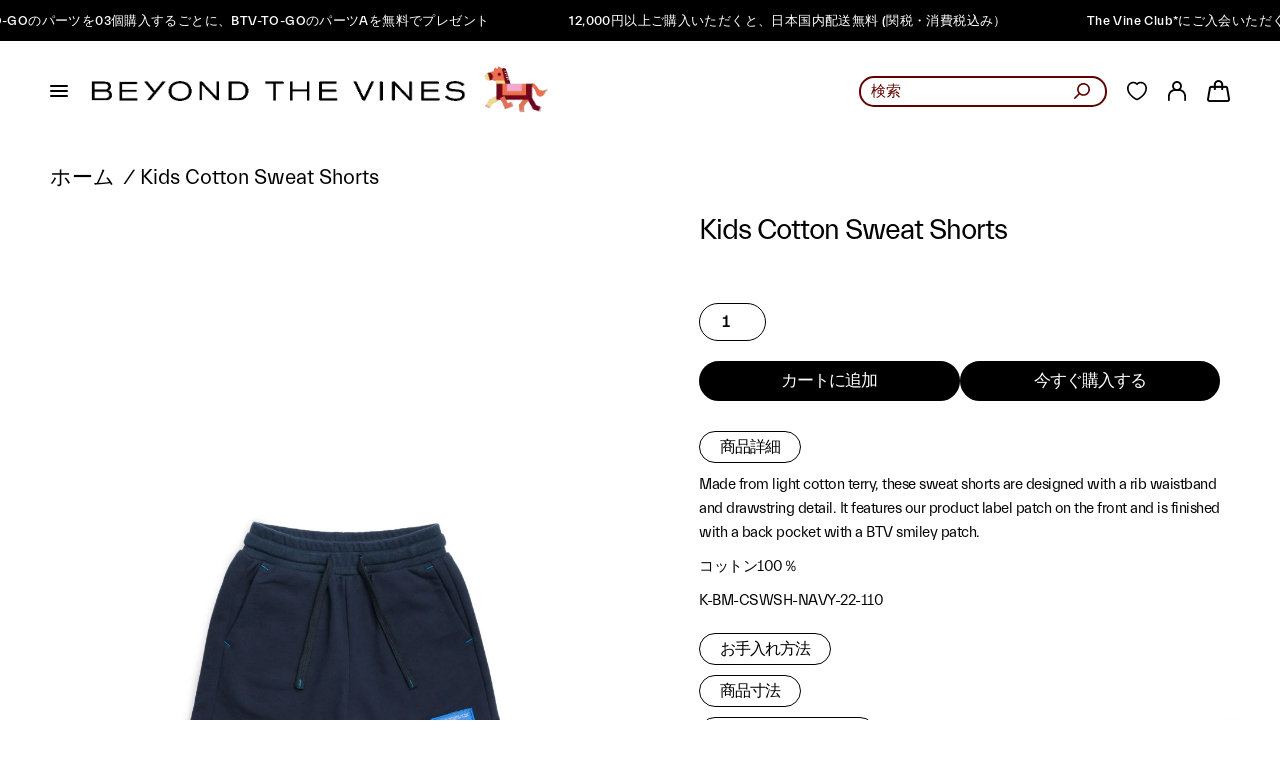

--- FILE ---
content_type: text/html; charset=utf-8
request_url: https://www.beyondthevines.jp/products/kids-cotton-sweat-shorts
body_size: 139400
content:















<!doctype html><html class="no-js" lang="ja" dir="ltr">
<head>
<script src="https://cdnjs.cloudflare.com/ajax/libs/shopify-cartjs/1.1.0/cart.min.js" defer></script>
  <script type="text/javascript">
    (function(c,l,a,r,i,t,y){
        c[a]=c[a]||function(){(c[a].q=c[a].q||[]).push(arguments)};
        t=l.createElement(r);t.async=1;t.src="https://www.clarity.ms/tag/"+i;
        y=l.getElementsByTagName(r)[0];y.parentNode.insertBefore(t,y);
    })(window, document, "clarity", "script", "qv6djnrrtm");
</script>
	
		<script referrerpolicy="no-referrer-when-downgrade" type="text/javascript" src="https://www.onelink-edge.com/moxie.min.js" data-oljs="P690B-7A53-2B45-8F3F"></script>
	
  <script type="text/javascript">
    (function(c,l,a,r,i,t,y){
        c[a]=c[a]||function(){(c[a].q=c[a].q||[]).push(arguments)};
        t=l.createElement(r);t.async=1;t.src="https://www.clarity.ms/tag/"+i;
        y=l.getElementsByTagName(r)[0];y.parentNode.insertBefore(t,y);
    })(window, document, "clarity", "script", "mij3xgkj7w");
</script>


<h1 class="site-heading" style="display:none;">Kids Cotton Sweat Shorts</h1>





<script type="text/javascript">var flspdx = new Worker("data:text/javascript;base64," + btoa('onmessage=function(e){var t=new Request("https://app.flash-speed.com/static/worker-min.js?shop=beyondthevinesjp.myshopify.com",{redirect:"follow"});fetch(t).then(e=>e.text()).then(e=>{postMessage(e)})};'));flspdx.onmessage = function (t) {var e = document.createElement("script");e.type = "text/javascript", e.textContent = t.data, document.head.appendChild(e)}, flspdx.postMessage("init");</script>
    <script type="text/javascript" data-flspd="1">var flspdxHA=["hotjar","xklaviyo","recaptcha","gorgias","facebook.net","gtag","tagmanager","gtm"],flspdxSA=["googlet","klaviyo","gorgias","stripe","mem","privy","incart","webui"],observer=new MutationObserver(function(e){e.forEach(function(e){e.addedNodes.forEach(function(e){if("SCRIPT"===e.tagName&&1===e.nodeType)if(e.innerHTML.includes("asyncLoad")||"analytics"===e.className)e.type="text/flspdscript";else{for(var t=0;t<flspdxSA.length;t++)if(e.src.includes(flspdxSA[t]))return void(e.type="text/flspdscript");for(var r=0;r<flspdxHA.length;r++)if(e.innerHTML.includes(flspdxHA[r]))return void(e.type="text/flspdscript")}})})}),ua=navigator.userAgent.toLowerCase();ua.match(new RegExp("chrome|firefox"))&&-1===window.location.href.indexOf("no-optimization")&&observer.observe(document.documentElement,{childList:!0,subtree:!0});</script>
        
<script src="https://app.flash-speed.com/static/increase-pagespeed-min.js?shop=beyondthevinesjp.myshopify.com"></script><meta charset="utf-8">
	<meta http-equiv="X-UA-Compatible" content="IE=edge,chrome=1">
	<meta name="viewport" content="width=device-width, initial-scale=1, maximum-scale=5, viewport-fit=cover">
	<meta name="theme-color" content="#ffffff">
	<link rel="canonical" href="https://www.beyondthevines.jp/products/kids-cotton-sweat-shorts">

	

	
	

	

	

	
      
      
	  
    
      
      
	  
    
      
      
	  
    
      
      
	  
    
      
      
	  
    
      
      
	  
    
      
      
	  
    
      
      
	  
    
      
      
	  
    

	

<script>
window.lazySizesConfig = window.lazySizesConfig || {};
window.lazySizesConfig.expand = 250;
window.lazySizesConfig.loadMode = 1;
window.lazySizesConfig.loadHidden = false;
</script>


	<link rel="icon" type="image/png" href="//www.beyondthevines.jp/cdn/shop/files/FAVICON-21-01.png?crop=center&height=32&v=1732860002&width=32">

	<title>
	Kids Cotton Sweat Shorts | Beyond The Vines &ndash; Beyond The Vines Japan / BTV JAPAN 株式会社
	</title>

	
	<meta name="description" content="Made from light cotton terry, these sweat shorts are designed with a rib waistband and drawstring detail. It features our product label patch on the front and is finished with a back pocket with a BTV smiley patch. 100% Cotton">
	


<meta property="og:site_name" content="Beyond The Vines Japan / BTV JAPAN 株式会社">
<meta property="og:url" content="https://www.beyondthevines.jp/products/kids-cotton-sweat-shorts">
<meta property="og:title" content="Kids Cotton Sweat Shorts | Beyond The Vines">
<meta property="og:type" content="product">
<meta property="og:description" content="Made from light cotton terry, these sweat shorts are designed with a rib waistband and drawstring detail. It features our product label patch on the front and is finished with a back pocket with a BTV smiley patch. 100% Cotton"><meta property="og:image" content="http://www.beyondthevines.jp/cdn/shop/files/NAVYSWEAT01.jpg?v=1750236233">
  <meta property="og:image:secure_url" content="https://www.beyondthevines.jp/cdn/shop/files/NAVYSWEAT01.jpg?v=1750236233">
  <meta property="og:image:width" content="2000">
  <meta property="og:image:height" content="3000"><meta property="og:price:amount" content="3,890">
  <meta property="og:price:currency" content="JPY"><meta name="twitter:card" content="summary_large_image">
<meta name="twitter:title" content="Kids Cotton Sweat Shorts | Beyond The Vines">
<meta name="twitter:description" content="Made from light cotton terry, these sweat shorts are designed with a rib waistband and drawstring detail. It features our product label patch on the front and is finished with a back pocket with a BTV smiley patch. 100% Cotton">


	<link href="//www.beyondthevines.jp/cdn/shop/t/15/assets/flickity.css?v=20320150328968781161730947647" rel="stylesheet" type="text/css" media="all" />
	<link href="//www.beyondthevines.jp/cdn/shop/t/15/assets/app.css?v=76477510969209359591765424377" rel="stylesheet" type="text/css" media="all" />
	<link href="//www.beyondthevines.jp/cdn/shop/t/15/assets/jsc-reset-styles-customfont.css?v=105024051983600964911769063275" rel="stylesheet" type="text/css" media="all" />
	<link href="//www.beyondthevines.jp/cdn/shop/t/15/assets/jsc-reset-styles.css?v=61627366799608097911768446285" rel="stylesheet" type="text/css" media="all" />

	<style data-shopify>
	

h1,h2,h3,h4,h5,h6,
	.h1,.h2,.h3,.h4,.h5,.h6,
	.logolink.text-logo,
	.heading-font,
	.h1-xlarge,
	.h1-large,
	.customer-addresses .my-address .address-index {
		font-style: normal;
		font-weight: 400;
		font-family: "system_ui", -apple-system, 'Segoe UI', Roboto, 'Helvetica Neue', 'Noto Sans', 'Liberation Sans', Arial, sans-serif, 'Apple Color Emoji', 'Segoe UI Emoji', 'Segoe UI Symbol', 'Noto Color Emoji';
	}
	body,
	.body-font,
	.thb-product-detail .product-title {
		font-style: normal;
		font-weight: 400;
		font-family: "system_ui", -apple-system, 'Segoe UI', Roboto, 'Helvetica Neue', 'Noto Sans', 'Liberation Sans', Arial, sans-serif, 'Apple Color Emoji', 'Segoe UI Emoji', 'Segoe UI Symbol', 'Noto Color Emoji';
	}
	:root {
		--font-body-scale: 1.0;
		--font-body-line-height-scale: 1.0;
		--font-body-letter-spacing: 0.0em;
		--font-announcement-scale: 1.0;
		--font-heading-scale: 1.5;
		--font-heading-line-height-scale: 1.0;
		--font-heading-letter-spacing: 0.0em;
		--font-navigation-scale: 1.0;
		--font-product-title-scale: 1.5;
		--font-product-title-line-height-scale: 1.0;
		--button-letter-spacing: 0.03em;--bg-body: #ffffff;
			--bg-body-rgb: 255,255,255;
			--bg-body-darken: #f7f7f7;
			--payment-terms-background-color: #ffffff;--color-body: #000000;
		  --color-body-rgb: 0,0,0;--color-accent: #000000;
			--color-accent-rgb: 0,0,0;--color-border: #000000;--color-form-border: #000000;--color-announcement-bar-text: #ffffff;--color-announcement-bar-bg: #000000;--color-header-bg: #ffffff;
			--color-header-bg-rgb: 255,255,255;--color-header-text: #000000;
			--color-header-text-rgb: 0,0,0;--color-header-links: #000000;--color-header-links-hover: #27bfef;--color-header-icons: #000000;--color-header-border: rgba(0,0,0,0);--solid-button-background: #000000;--solid-button-label: #ffffff;--outline-button-label: #000000;--color-price: #000000;--color-star: #ffff66;--color-dots: #000000;--color-inventory-instock: #00b800;--color-inventory-lowstock: #ff4848;--section-spacing-mobile: 50px;--section-spacing-desktop: 90px;--button-border-radius: 50px;--color-badge-text: #ffffff;--color-badge-sold-out: #939393;--color-badge-sale: #151515;--badge-corner-radius: 13px;--color-footer-text: #000000;
			--color-footer-text-rgb: 0,0,0;--color-footer-link: #000000;--color-footer-link-hover: #92d8ff;--color-footer-border: #000000;
			--color-footer-border-rgb: 0,0,0;--color-footer-bg: #ffffff;}
</style>


	<script>
		window.theme = window.theme || {};
		theme = {
			settings: {
				money_with_currency_format:"¥{{amount_no_decimals}}",
				cart_drawer:true,
				product_id: 9561326780726,
			},
			routes: {
				root_url: '/',
				cart_url: '/cart',
				cart_add_url: '/cart/add',
				search_url: '/search',
				cart_change_url: '/cart/change',
				cart_update_url: '/cart/update',
				predictive_search_url: '/search/suggest',
			},
			variantStrings: {
        addToCart: `Add To Bag`,
        soldOut: `Sold Out`,
        outOfStock: `Out of stock`,
        unavailable: `Unavailable`,
      },
			strings: {
				requiresTerms: `You must agree with the terms and conditions of sales to check out`,
			}
		};
	</script>


  <script>window.performance && window.performance.mark && window.performance.mark('shopify.content_for_header.start');</script><meta name="facebook-domain-verification" content="l6tbzr2whyxvjbn86ru30rj1ourdum">
<meta name="google-site-verification" content="8-tElV_XYgUaUKDsQRdWEzYIyMQyb8HsdPdJGEBibAo">
<meta id="shopify-digital-wallet" name="shopify-digital-wallet" content="/72486715702/digital_wallets/dialog">
<meta name="shopify-checkout-api-token" content="2a128d5a017d089087589e776763ba73">
<link rel="alternate" hreflang="x-default" href="https://www.beyondthevines.jp/products/kids-cotton-sweat-shorts">
<link rel="alternate" hreflang="ja-JP" href="https://www.beyondthevines.jp/products/kids-cotton-sweat-shorts">
<link rel="alternate" hreflang="en-JP" href="https://www.beyondthevines.jp/en/products/kids-cotton-sweat-shorts">
<link rel="alternate" type="application/json+oembed" href="https://www.beyondthevines.jp/products/kids-cotton-sweat-shorts.oembed">
<script async="async" src="/checkouts/internal/preloads.js?locale=ja-JP"></script>
<link rel="preconnect" href="https://shop.app" crossorigin="anonymous">
<script async="async" src="https://shop.app/checkouts/internal/preloads.js?locale=ja-JP&shop_id=72486715702" crossorigin="anonymous"></script>
<script id="apple-pay-shop-capabilities" type="application/json">{"shopId":72486715702,"countryCode":"JP","currencyCode":"JPY","merchantCapabilities":["supports3DS"],"merchantId":"gid:\/\/shopify\/Shop\/72486715702","merchantName":"Beyond The Vines Japan \/ BTV JAPAN 株式会社","requiredBillingContactFields":["postalAddress","email","phone"],"requiredShippingContactFields":["postalAddress","email","phone"],"shippingType":"shipping","supportedNetworks":["visa","masterCard","amex","jcb","discover"],"total":{"type":"pending","label":"Beyond The Vines Japan \/ BTV JAPAN 株式会社","amount":"1.00"},"shopifyPaymentsEnabled":true,"supportsSubscriptions":true}</script>
<script id="shopify-features" type="application/json">{"accessToken":"2a128d5a017d089087589e776763ba73","betas":["rich-media-storefront-analytics"],"domain":"www.beyondthevines.jp","predictiveSearch":true,"shopId":72486715702,"locale":"ja"}</script>
<script>var Shopify = Shopify || {};
Shopify.shop = "beyondthevinesjp.myshopify.com";
Shopify.locale = "ja";
Shopify.currency = {"active":"JPY","rate":"1.0"};
Shopify.country = "JP";
Shopify.theme = {"name":"[Main] js-btv-jp-reformation\/main","id":170771906870,"schema_name":"Reformation","schema_version":"2.1.1","theme_store_id":null,"role":"main"};
Shopify.theme.handle = "null";
Shopify.theme.style = {"id":null,"handle":null};
Shopify.cdnHost = "www.beyondthevines.jp/cdn";
Shopify.routes = Shopify.routes || {};
Shopify.routes.root = "/";</script>
<script type="module">!function(o){(o.Shopify=o.Shopify||{}).modules=!0}(window);</script>
<script>!function(o){function n(){var o=[];function n(){o.push(Array.prototype.slice.apply(arguments))}return n.q=o,n}var t=o.Shopify=o.Shopify||{};t.loadFeatures=n(),t.autoloadFeatures=n()}(window);</script>
<script>
  window.ShopifyPay = window.ShopifyPay || {};
  window.ShopifyPay.apiHost = "shop.app\/pay";
  window.ShopifyPay.redirectState = null;
</script>
<script id="shop-js-analytics" type="application/json">{"pageType":"product"}</script>
<script defer="defer" async type="module" src="//www.beyondthevines.jp/cdn/shopifycloud/shop-js/modules/v2/client.init-shop-cart-sync_0MstufBG.ja.esm.js"></script>
<script defer="defer" async type="module" src="//www.beyondthevines.jp/cdn/shopifycloud/shop-js/modules/v2/chunk.common_jll-23Z1.esm.js"></script>
<script defer="defer" async type="module" src="//www.beyondthevines.jp/cdn/shopifycloud/shop-js/modules/v2/chunk.modal_HXih6-AF.esm.js"></script>
<script type="module">
  await import("//www.beyondthevines.jp/cdn/shopifycloud/shop-js/modules/v2/client.init-shop-cart-sync_0MstufBG.ja.esm.js");
await import("//www.beyondthevines.jp/cdn/shopifycloud/shop-js/modules/v2/chunk.common_jll-23Z1.esm.js");
await import("//www.beyondthevines.jp/cdn/shopifycloud/shop-js/modules/v2/chunk.modal_HXih6-AF.esm.js");

  window.Shopify.SignInWithShop?.initShopCartSync?.({"fedCMEnabled":true,"windoidEnabled":true});

</script>
<script>
  window.Shopify = window.Shopify || {};
  if (!window.Shopify.featureAssets) window.Shopify.featureAssets = {};
  window.Shopify.featureAssets['shop-js'] = {"shop-cart-sync":["modules/v2/client.shop-cart-sync_DN7iwvRY.ja.esm.js","modules/v2/chunk.common_jll-23Z1.esm.js","modules/v2/chunk.modal_HXih6-AF.esm.js"],"init-fed-cm":["modules/v2/client.init-fed-cm_DmZOWWut.ja.esm.js","modules/v2/chunk.common_jll-23Z1.esm.js","modules/v2/chunk.modal_HXih6-AF.esm.js"],"shop-cash-offers":["modules/v2/client.shop-cash-offers_HFfvn_Gz.ja.esm.js","modules/v2/chunk.common_jll-23Z1.esm.js","modules/v2/chunk.modal_HXih6-AF.esm.js"],"shop-login-button":["modules/v2/client.shop-login-button_BVN3pvk0.ja.esm.js","modules/v2/chunk.common_jll-23Z1.esm.js","modules/v2/chunk.modal_HXih6-AF.esm.js"],"pay-button":["modules/v2/client.pay-button_CyS_4GVi.ja.esm.js","modules/v2/chunk.common_jll-23Z1.esm.js","modules/v2/chunk.modal_HXih6-AF.esm.js"],"shop-button":["modules/v2/client.shop-button_zh22db91.ja.esm.js","modules/v2/chunk.common_jll-23Z1.esm.js","modules/v2/chunk.modal_HXih6-AF.esm.js"],"avatar":["modules/v2/client.avatar_BTnouDA3.ja.esm.js"],"init-windoid":["modules/v2/client.init-windoid_BlVJIuJ5.ja.esm.js","modules/v2/chunk.common_jll-23Z1.esm.js","modules/v2/chunk.modal_HXih6-AF.esm.js"],"init-shop-for-new-customer-accounts":["modules/v2/client.init-shop-for-new-customer-accounts_BqzwtUK7.ja.esm.js","modules/v2/client.shop-login-button_BVN3pvk0.ja.esm.js","modules/v2/chunk.common_jll-23Z1.esm.js","modules/v2/chunk.modal_HXih6-AF.esm.js"],"init-shop-email-lookup-coordinator":["modules/v2/client.init-shop-email-lookup-coordinator_DKDv3hKi.ja.esm.js","modules/v2/chunk.common_jll-23Z1.esm.js","modules/v2/chunk.modal_HXih6-AF.esm.js"],"init-shop-cart-sync":["modules/v2/client.init-shop-cart-sync_0MstufBG.ja.esm.js","modules/v2/chunk.common_jll-23Z1.esm.js","modules/v2/chunk.modal_HXih6-AF.esm.js"],"shop-toast-manager":["modules/v2/client.shop-toast-manager_BkVvTGW3.ja.esm.js","modules/v2/chunk.common_jll-23Z1.esm.js","modules/v2/chunk.modal_HXih6-AF.esm.js"],"init-customer-accounts":["modules/v2/client.init-customer-accounts_CZbUHFPX.ja.esm.js","modules/v2/client.shop-login-button_BVN3pvk0.ja.esm.js","modules/v2/chunk.common_jll-23Z1.esm.js","modules/v2/chunk.modal_HXih6-AF.esm.js"],"init-customer-accounts-sign-up":["modules/v2/client.init-customer-accounts-sign-up_C0QA8nCd.ja.esm.js","modules/v2/client.shop-login-button_BVN3pvk0.ja.esm.js","modules/v2/chunk.common_jll-23Z1.esm.js","modules/v2/chunk.modal_HXih6-AF.esm.js"],"shop-follow-button":["modules/v2/client.shop-follow-button_CSkbpFfm.ja.esm.js","modules/v2/chunk.common_jll-23Z1.esm.js","modules/v2/chunk.modal_HXih6-AF.esm.js"],"checkout-modal":["modules/v2/client.checkout-modal_rYdHFJTE.ja.esm.js","modules/v2/chunk.common_jll-23Z1.esm.js","modules/v2/chunk.modal_HXih6-AF.esm.js"],"shop-login":["modules/v2/client.shop-login_DeXIozZF.ja.esm.js","modules/v2/chunk.common_jll-23Z1.esm.js","modules/v2/chunk.modal_HXih6-AF.esm.js"],"lead-capture":["modules/v2/client.lead-capture_DGEoeVgo.ja.esm.js","modules/v2/chunk.common_jll-23Z1.esm.js","modules/v2/chunk.modal_HXih6-AF.esm.js"],"payment-terms":["modules/v2/client.payment-terms_BXPcfuME.ja.esm.js","modules/v2/chunk.common_jll-23Z1.esm.js","modules/v2/chunk.modal_HXih6-AF.esm.js"]};
</script>
<script>(function() {
  var isLoaded = false;
  function asyncLoad() {
    if (isLoaded) return;
    isLoaded = true;
    var urls = ["https:\/\/r3-t.trackedlink.net\/shopify\/ddgtag.js?shop=beyondthevinesjp.myshopify.com","https:\/\/na.shgcdn3.com\/pixel-collector.js?shop=beyondthevinesjp.myshopify.com","https:\/\/static.returngo.ai\/master.returngo.ai\/returngo.min.js?shop=beyondthevinesjp.myshopify.com","https:\/\/swymv3premium-01.azureedge.net\/code\/swym-shopify.js?shop=beyondthevinesjp.myshopify.com","\/\/premcdn.swymrelay.com\/code\/swym_isa_fb_pixel.js?shop=beyondthevinesjp.myshopify.com"];
    for (var i = 0; i < urls.length; i++) {
      var s = document.createElement('script');
      s.type = 'text/javascript';
      s.async = true;
      s.src = urls[i];
      var x = document.getElementsByTagName('script')[0];
      x.parentNode.insertBefore(s, x);
    }
  };
  if(window.attachEvent) {
    window.attachEvent('onload', asyncLoad);
  } else {
    window.addEventListener('load', asyncLoad, false);
  }
})();</script>
<script id="__st">var __st={"a":72486715702,"offset":32400,"reqid":"b0020284-3518-4508-b941-156a3473e8f6-1769275573","pageurl":"www.beyondthevines.jp\/products\/kids-cotton-sweat-shorts","u":"f67efab7fc82","p":"product","rtyp":"product","rid":9561326780726};</script>
<script>window.ShopifyPaypalV4VisibilityTracking = true;</script>
<script id="captcha-bootstrap">!function(){'use strict';const t='contact',e='account',n='new_comment',o=[[t,t],['blogs',n],['comments',n],[t,'customer']],c=[[e,'customer_login'],[e,'guest_login'],[e,'recover_customer_password'],[e,'create_customer']],r=t=>t.map((([t,e])=>`form[action*='/${t}']:not([data-nocaptcha='true']) input[name='form_type'][value='${e}']`)).join(','),a=t=>()=>t?[...document.querySelectorAll(t)].map((t=>t.form)):[];function s(){const t=[...o],e=r(t);return a(e)}const i='password',u='form_key',d=['recaptcha-v3-token','g-recaptcha-response','h-captcha-response',i],f=()=>{try{return window.sessionStorage}catch{return}},m='__shopify_v',_=t=>t.elements[u];function p(t,e,n=!1){try{const o=window.sessionStorage,c=JSON.parse(o.getItem(e)),{data:r}=function(t){const{data:e,action:n}=t;return t[m]||n?{data:e,action:n}:{data:t,action:n}}(c);for(const[e,n]of Object.entries(r))t.elements[e]&&(t.elements[e].value=n);n&&o.removeItem(e)}catch(o){console.error('form repopulation failed',{error:o})}}const l='form_type',E='cptcha';function T(t){t.dataset[E]=!0}const w=window,h=w.document,L='Shopify',v='ce_forms',y='captcha';let A=!1;((t,e)=>{const n=(g='f06e6c50-85a8-45c8-87d0-21a2b65856fe',I='https://cdn.shopify.com/shopifycloud/storefront-forms-hcaptcha/ce_storefront_forms_captcha_hcaptcha.v1.5.2.iife.js',D={infoText:'hCaptchaによる保護',privacyText:'プライバシー',termsText:'利用規約'},(t,e,n)=>{const o=w[L][v],c=o.bindForm;if(c)return c(t,g,e,D).then(n);var r;o.q.push([[t,g,e,D],n]),r=I,A||(h.body.append(Object.assign(h.createElement('script'),{id:'captcha-provider',async:!0,src:r})),A=!0)});var g,I,D;w[L]=w[L]||{},w[L][v]=w[L][v]||{},w[L][v].q=[],w[L][y]=w[L][y]||{},w[L][y].protect=function(t,e){n(t,void 0,e),T(t)},Object.freeze(w[L][y]),function(t,e,n,w,h,L){const[v,y,A,g]=function(t,e,n){const i=e?o:[],u=t?c:[],d=[...i,...u],f=r(d),m=r(i),_=r(d.filter((([t,e])=>n.includes(e))));return[a(f),a(m),a(_),s()]}(w,h,L),I=t=>{const e=t.target;return e instanceof HTMLFormElement?e:e&&e.form},D=t=>v().includes(t);t.addEventListener('submit',(t=>{const e=I(t);if(!e)return;const n=D(e)&&!e.dataset.hcaptchaBound&&!e.dataset.recaptchaBound,o=_(e),c=g().includes(e)&&(!o||!o.value);(n||c)&&t.preventDefault(),c&&!n&&(function(t){try{if(!f())return;!function(t){const e=f();if(!e)return;const n=_(t);if(!n)return;const o=n.value;o&&e.removeItem(o)}(t);const e=Array.from(Array(32),(()=>Math.random().toString(36)[2])).join('');!function(t,e){_(t)||t.append(Object.assign(document.createElement('input'),{type:'hidden',name:u})),t.elements[u].value=e}(t,e),function(t,e){const n=f();if(!n)return;const o=[...t.querySelectorAll(`input[type='${i}']`)].map((({name:t})=>t)),c=[...d,...o],r={};for(const[a,s]of new FormData(t).entries())c.includes(a)||(r[a]=s);n.setItem(e,JSON.stringify({[m]:1,action:t.action,data:r}))}(t,e)}catch(e){console.error('failed to persist form',e)}}(e),e.submit())}));const S=(t,e)=>{t&&!t.dataset[E]&&(n(t,e.some((e=>e===t))),T(t))};for(const o of['focusin','change'])t.addEventListener(o,(t=>{const e=I(t);D(e)&&S(e,y())}));const B=e.get('form_key'),M=e.get(l),P=B&&M;t.addEventListener('DOMContentLoaded',(()=>{const t=y();if(P)for(const e of t)e.elements[l].value===M&&p(e,B);[...new Set([...A(),...v().filter((t=>'true'===t.dataset.shopifyCaptcha))])].forEach((e=>S(e,t)))}))}(h,new URLSearchParams(w.location.search),n,t,e,['guest_login'])})(!0,!0)}();</script>
<script integrity="sha256-4kQ18oKyAcykRKYeNunJcIwy7WH5gtpwJnB7kiuLZ1E=" data-source-attribution="shopify.loadfeatures" defer="defer" src="//www.beyondthevines.jp/cdn/shopifycloud/storefront/assets/storefront/load_feature-a0a9edcb.js" crossorigin="anonymous"></script>
<script crossorigin="anonymous" defer="defer" src="//www.beyondthevines.jp/cdn/shopifycloud/storefront/assets/shopify_pay/storefront-65b4c6d7.js?v=20250812"></script>
<script data-source-attribution="shopify.dynamic_checkout.dynamic.init">var Shopify=Shopify||{};Shopify.PaymentButton=Shopify.PaymentButton||{isStorefrontPortableWallets:!0,init:function(){window.Shopify.PaymentButton.init=function(){};var t=document.createElement("script");t.src="https://www.beyondthevines.jp/cdn/shopifycloud/portable-wallets/latest/portable-wallets.ja.js",t.type="module",document.head.appendChild(t)}};
</script>
<script data-source-attribution="shopify.dynamic_checkout.buyer_consent">
  function portableWalletsHideBuyerConsent(e){var t=document.getElementById("shopify-buyer-consent"),n=document.getElementById("shopify-subscription-policy-button");t&&n&&(t.classList.add("hidden"),t.setAttribute("aria-hidden","true"),n.removeEventListener("click",e))}function portableWalletsShowBuyerConsent(e){var t=document.getElementById("shopify-buyer-consent"),n=document.getElementById("shopify-subscription-policy-button");t&&n&&(t.classList.remove("hidden"),t.removeAttribute("aria-hidden"),n.addEventListener("click",e))}window.Shopify?.PaymentButton&&(window.Shopify.PaymentButton.hideBuyerConsent=portableWalletsHideBuyerConsent,window.Shopify.PaymentButton.showBuyerConsent=portableWalletsShowBuyerConsent);
</script>
<script data-source-attribution="shopify.dynamic_checkout.cart.bootstrap">document.addEventListener("DOMContentLoaded",(function(){function t(){return document.querySelector("shopify-accelerated-checkout-cart, shopify-accelerated-checkout")}if(t())Shopify.PaymentButton.init();else{new MutationObserver((function(e,n){t()&&(Shopify.PaymentButton.init(),n.disconnect())})).observe(document.body,{childList:!0,subtree:!0})}}));
</script>
<link id="shopify-accelerated-checkout-styles" rel="stylesheet" media="screen" href="https://www.beyondthevines.jp/cdn/shopifycloud/portable-wallets/latest/accelerated-checkout-backwards-compat.css" crossorigin="anonymous">
<style id="shopify-accelerated-checkout-cart">
        #shopify-buyer-consent {
  margin-top: 1em;
  display: inline-block;
  width: 100%;
}

#shopify-buyer-consent.hidden {
  display: none;
}

#shopify-subscription-policy-button {
  background: none;
  border: none;
  padding: 0;
  text-decoration: underline;
  font-size: inherit;
  cursor: pointer;
}

#shopify-subscription-policy-button::before {
  box-shadow: none;
}

      </style>

<script>window.performance && window.performance.mark && window.performance.mark('shopify.content_for_header.end');</script>
  





  <script type="text/javascript">
    
      window.__shgMoneyFormat = window.__shgMoneyFormat || {"JPY":{"currency":"JPY","currency_symbol":"¥","currency_symbol_location":"left","decimal_places":0,"decimal_separator":".","thousands_separator":","}};
    
    window.__shgCurrentCurrencyCode = window.__shgCurrentCurrencyCode || {
      currency: "JPY",
      currency_symbol: "¥",
      decimal_separator: ".",
      thousands_separator: ",",
      decimal_places: 2,
      currency_symbol_location: "left"
    };
  </script>



<!-- Header hook for plugins -->

	<script>document.documentElement.className = document.documentElement.className.replace('no-js', 'js');</script>

	  <!-- Pinterest Tag -->
	  <script>
		!function(e){if(!window.pintrk){window.pintrk = function () {
		window.pintrk.queue.push(Array.prototype.slice.call(arguments))};var
		n=window.pintrk;n.queue=[],n.version="3.0";var
	  t=document.createElement("script");t.async=!0,t.src=e;var
		r=document.getElementsByTagName("script")[0];
		r.parentNode.insertBefore(t,r)}}("https://s.pinimg.com/ct/core.js");
		pintrk('load', '2613593840175', {em: '<user_email_address>'});
		pintrk('page');
		</script>
		<noscript>
		<img height="1" width="1" style="display:none;" alt=""
		src="<https://ct.pinterest.com/v3/?event=init&tid=2613593840175&pd[em]=<hashed_email_address>>&noscript=1" />
		</noscript>
		<!-- end Pinterest Tag -->

  <meta name="google-site-verification" content="_XuIAd4x_wZoWhnZXBBPUFNdhubXXFmPtR3ePhYfNkI" />
	  
		


  

<script type="text/javascript">
  
    window.SHG_CUSTOMER = null;
  
</script>







<!-- BEGIN app block: shopify://apps/geo-pro-geolocation/blocks/geopro/16fc5313-7aee-4e90-ac95-f50fc7c8b657 --><!-- This snippet is used to load Geo:Pro data on the storefront -->
<meta class='geo-ip' content='[base64]/[base64]'>
<!-- This snippet initializes the plugin -->
<script async>
  try {
    const loadGeoPro=()=>{let e=e=>{if(!e||e.isCrawler||"success"!==e.message){window.geopro_cancel="1";return}let o=e.isAdmin?"el-geoip-location-admin":"el-geoip-location",s=Date.now()+864e5;localStorage.setItem(o,JSON.stringify({value:e.data,expires:s})),e.isAdmin&&localStorage.setItem("el-geoip-admin",JSON.stringify({value:"1",expires:s}))},o=new XMLHttpRequest;o.open("GET","https://geo.geoproapp.com?x-api-key=91e359ab7-2b63-539e-1de2-c4bf731367a7",!0),o.responseType="json",o.onload=()=>e(200===o.status?o.response:null),o.send()},load=!["el-geoip-location-admin","el-geoip-location"].some(e=>{try{let o=JSON.parse(localStorage.getItem(e));return o&&o.expires>Date.now()}catch(s){return!1}});load&&loadGeoPro();
  } catch(e) {
    console.warn('Geo:Pro error', e);
    window.geopro_cancel = '1';
  }
</script>
<script src="https://cdn.shopify.com/extensions/019b746b-26da-7a64-a671-397924f34f11/easylocation-195/assets/easylocation-storefront.min.js" type="text/javascript" async></script>


<!-- END app block --><!-- BEGIN app block: shopify://apps/instafeed/blocks/head-block/c447db20-095d-4a10-9725-b5977662c9d5 --><link rel="preconnect" href="https://cdn.nfcube.com/">
<link rel="preconnect" href="https://scontent.cdninstagram.com/">


  <script>
    document.addEventListener('DOMContentLoaded', function () {
      let instafeedScript = document.createElement('script');

      
        instafeedScript.src = 'https://cdn.nfcube.com/instafeed-77f27e50b750e0b32c7f29d7e8b57aa4.js';
      

      document.body.appendChild(instafeedScript);
    });
  </script>





<!-- END app block --><!-- BEGIN app block: shopify://apps/casper-cart-sync/blocks/cross-device-cart/3e8e9213-3920-4806-a1c5-772d07bb1e4e -->
<script async>
    const { fetch: originalFetch } = window;
    const casper_reload_config = true
    const casper_clear_after_logout = true
    const casper_not_replace_with_empty_config = true
    const CART_MUTATION_ENDPOINTS = ["/cart/update.js", "/cart/change.js", "/cart/change", "/cart/clear.js", "/cart/clear"];
    const CART_ADD_UPDATE_ENDPOINTS = ["/cart/add.js", "/cart/add", "/cart/update"];
    const CASPER_QUEUE_RETRY_MS = 50;            // retry interval while syncing
    const CASPER_QUEUE_WAIT_MAX_MS = 5000;        // wait up to x milliseconds before forcing send
    const CASPER_DRAIN_BEFORE_RELOAD_MAX_MS = 3000; // drain up to x milliseconds before reload
    const CASPER_MUTATE_QUEUE = []; // items: { deadline, run, resolve, reject, promise }
    let CASPER_QUEUE_RUNNING = false;
    let CASPER_QUEUE_PROMISE = null;
    function dispatchCustomEvent(eventName, eventData) {
        const event = new CustomEvent(eventName, {detail: eventData});
        document.dispatchEvent(event);
    }
    function normalizePath(rawUrl) {
        const url = (rawUrl || "").replace(window.location.origin, "");
        let p = url.split("?")[0] || "";
        return p.replace(/^\/[a-z]{2}(?:-[a-z]{2})?(\/|$)/i, "/");
    }
    function isMutatingNonItems(method, body, url) {
        const MUTATE_KEYS = ["attributes", "discount", "discount_code", "note", "sections", "sections_url"];
        const isPlainObject = (v) => v !== null && typeof v === "object" && Object.getPrototypeOf(v) === Object.prototype;
        method = (method || "GET").toUpperCase();
        const keysFrom = () => {
            if (method === "GET") {
                try {
                    const base = (typeof window !== "undefined" && window.location && window.location.origin) || "http://localhost";
                    const u = new URL(url, base);
                    return Array.from(u.searchParams.keys());
                } catch {
                    const qIdx = (url || "").indexOf("?");
                    if (qIdx === -1) return [];
                    return Array.from(new URLSearchParams(url.slice(qIdx + 1)).keys());
                }
            }
            if (isPlainObject(body)) return Object.keys(body);
            if (typeof body === "string") {
                const s = body.trim();
                if (s.startsWith("{")) {
                    try { return Object.keys(JSON.parse(s)); } catch { return []; }
                }
                return Array.from(new URLSearchParams(s).keys());
            }
            if (typeof FormData !== "undefined" && body instanceof FormData) {
                const ks = []; for (const [k] of body.entries()) ks.push(k); return ks;
            }
            if (typeof URLSearchParams !== "undefined" && body instanceof URLSearchParams) {
                return Array.from(body.keys());
            }
            return [];
        };
        const keys = keysFrom();
        if (keys.length === 0) return false;
        const roots = keys.map(k => k.split("[")[0].replace(/\[\]$/, ""));
        return roots.every(r => MUTATE_KEYS.includes(r));
    }
    function getRawUrl(u){ return typeof u === 'string' ? u : (u && (u.url || u.href));}
    
    
    (function patchAnonFetch() {
        if (window.__casperAnonFetchPatched) return;
        window.__casperAnonFetchPatched = true;
        window.fetch = function casperAnonFetch(base_url, config = {}) {
            try {
                const method = (config.method || "GET").toUpperCase();
                const rawUrl = getRawUrl(base_url); // gère string, URL et Request
                const path = rawUrl ? normalizePath(rawUrl) : "";
                const onlyAttributes = rawUrl ? isMutatingNonItems(method, config.body, rawUrl) : false;
                return originalFetch(base_url, config).then((response) => {
                    const cloned = response.clone();
                    try {
                        const isCartEndpoint = CART_MUTATION_ENDPOINTS.includes(path) || CART_ADD_UPDATE_ENDPOINTS.includes(path);
                        if (rawUrl && isCartEndpoint && !onlyAttributes) {
                            document.cookie = "cart_timestamp=" + Date.now() + "; path=/";
                            dispatchCustomEvent("casper:anon:cart:ts", "cart_timestamp updated via fetch");
                        }
                    } catch (e) { console.log("Casper: anon fetch post-hook error", e); }
                    return cloned;
                });
            } catch (e) {
                console.log("Casper: anon fetch error", e);
                return originalFetch(base_url, config);
            }
        };
    })();
    (function patchAnonXHR() {
        if (XMLHttpRequest.prototype.__casperAnonPatched) return;
        XMLHttpRequest.prototype.__casperAnonPatched = true;
        const originalOpen = XMLHttpRequest.prototype.open;
        const originalSend = XMLHttpRequest.prototype.send;
        XMLHttpRequest.prototype.open = function(method, url) {
            this.__casperAnonMethod = method ? String(method).toUpperCase() : "GET";
            try { this.__casperAnonUrl = (typeof url === "string") ? url : String(url); } catch {}
            return originalOpen.apply(this, arguments);
        };
        XMLHttpRequest.prototype.send = function(body) {
            this.__casperAnonBody = body;
            this.addEventListener("load", function() {
                try {
                    const method = this.__casperAnonMethod || "GET";
                    const rawUrl = this.__casperAnonUrl || this.responseURL || "";
                    const path = normalizePath(rawUrl);
                    const onlyAttributes = isMutatingNonItems(method, this.__casperAnonBody, rawUrl);
                    const isCartEndpoint = CART_MUTATION_ENDPOINTS.includes(path) || CART_ADD_UPDATE_ENDPOINTS.includes(path);
                    if (isCartEndpoint && !onlyAttributes) {
                        document.cookie = "cart_timestamp=" + Date.now() + "; path=/";
                        dispatchCustomEvent("casper:anon:cart:ts", "cart_timestamp updated via xhr");
                    }
                } catch (e) { console.log("Casper: anon XHR hook error", e); }
            }, { once: true });
            return originalSend.apply(this, arguments);
        };
    })();
    document.addEventListener('DOMContentLoaded', function() {
        if(casper_clear_after_logout === true) {
            try {
                const customerData = localStorage.getItem("casper:customer_id");
                if (customerData) {
                    const parsedData = JSON.parse(customerData);
                    const timeSinceSet = Date.now() - parsedData.timestamp;
                    if (!isNaN(timeSinceSet) && timeSinceSet < 1800000) { // 30 minutes
                        console.log("Casper: recent customer data found, clearing cart cookies.");
                        dispatchCustomEvent("casper:cart:start-clear", "Clearing cart cookies after logout");
                        clearCartCookies().then(() => {
                            localStorage.removeItem("casper:customer_id");
                            console.log("Casper: customer data cleared from localStorage.");
                            dispatchCustomEvent("casper:cart:end-clear", "Cart cookies cleared after logout");
                            if (casper_reload_config === true) {
                                window.location.reload();
                            }
                        });
                    } else {
                        console.log("Casper: customer data too old, skipping clear.");
                    }
                }
            } catch (e) {
                console.error("Casper: error while checking customer data", e);
            }
        }
    });
    function clearCartCookies() {
        return new Promise((resolve) => { //delete carts cookies
            document.cookie = "cart_in_change=; path=/; expires=Thu, 01 Jan 1970 00:00:00 GMT";
            document.cookie = "cart_timestamp=; path=/; expires=Thu, 01 Jan 1970 00:00:00 GMT";
            document.cookie = "cart=; path=/; expires=Thu, 01 Jan 1970 00:00:00 GMT";
            document.cookie = "cdc_page_changed=false; path=/; expires=Thu, 01 Jan 1970 00:00:00 GMT";
            resolve();
        });
    }
    
</script>
<!-- END app block --><!-- BEGIN app block: shopify://apps/yotpo-loyalty-rewards/blocks/loader-app-embed-block/2f9660df-5018-4e02-9868-ee1fb88d6ccd -->
    <script src="https://cdn-widgetsrepository.yotpo.com/v1/loader/TVwsJneBssCHwjzpbNaktg" async></script>




<!-- END app block --><!-- BEGIN app block: shopify://apps/hulk-form-builder/blocks/app-embed/b6b8dd14-356b-4725-a4ed-77232212b3c3 --><!-- BEGIN app snippet: hulkapps-formbuilder-theme-ext --><script type="text/javascript">
  
  if (typeof window.formbuilder_customer != "object") {
        window.formbuilder_customer = {}
  }

  window.hulkFormBuilder = {
    form_data: {},
    shop_data: {"shop_qAUoI3fqxSCxhWHCQdCQcg":{"shop_uuid":"qAUoI3fqxSCxhWHCQdCQcg","shop_timezone":"Asia\/Tokyo","shop_id":120945,"shop_is_after_submit_enabled":false,"shop_shopify_plan":"Shopify Plus","shop_shopify_domain":"beyondthevinesjp.myshopify.com","shop_created_at":"2024-11-12T04:00:15.042-06:00","is_skip_metafield":false,"shop_deleted":false,"shop_disabled":false}},
    settings_data: {"shop_settings":{"shop_customise_msgs":[],"default_customise_msgs":{"is_required":"is required","thank_you":"Thank you! The form was submitted successfully.","processing":"Processing...","valid_data":"Please provide valid data","valid_email":"Provide valid email format","valid_tags":"HTML Tags are not allowed","valid_phone":"Provide valid phone number","valid_captcha":"Please provide valid captcha response","valid_url":"Provide valid URL","only_number_alloud":"Provide valid number in","number_less":"must be less than","number_more":"must be more than","image_must_less":"Image must be less than 20MB","image_number":"Images allowed","image_extension":"Invalid extension! Please provide image file","error_image_upload":"Error in image upload. Please try again.","error_file_upload":"Error in file upload. Please try again.","your_response":"Your response","error_form_submit":"Error occur.Please try again after sometime.","email_submitted":"Form with this email is already submitted","invalid_email_by_zerobounce":"The email address you entered appears to be invalid. Please check it and try again.","download_file":"Download file","card_details_invalid":"Your card details are invalid","card_details":"Card details","please_enter_card_details":"Please enter card details","card_number":"Card number","exp_mm":"Exp MM","exp_yy":"Exp YY","crd_cvc":"CVV","payment_value":"Payment amount","please_enter_payment_amount":"Please enter payment amount","address1":"Address line 1","address2":"Address line 2","city":"City","province":"Province","zipcode":"Zip code","country":"Country","blocked_domain":"This form does not accept addresses from","file_must_less":"File must be less than 20MB","file_extension":"Invalid extension! Please provide file","only_file_number_alloud":"files allowed","previous":"Previous","next":"Next","must_have_a_input":"Please enter at least one field.","please_enter_required_data":"Please enter required data","atleast_one_special_char":"Include at least one special character","atleast_one_lowercase_char":"Include at least one lowercase character","atleast_one_uppercase_char":"Include at least one uppercase character","atleast_one_number":"Include at least one number","must_have_8_chars":"Must have 8 characters long","be_between_8_and_12_chars":"Be between 8 and 12 characters long","please_select":"Please Select","phone_submitted":"Form with this phone number is already submitted","user_res_parse_error":"Error while submitting the form","valid_same_values":"values must be same","product_choice_clear_selection":"Clear Selection","picture_choice_clear_selection":"Clear Selection","remove_all_for_file_image_upload":"Remove All","invalid_file_type_for_image_upload":"You can't upload files of this type.","invalid_file_type_for_signature_upload":"You can't upload files of this type.","max_files_exceeded_for_file_upload":"You can not upload any more files.","max_files_exceeded_for_image_upload":"You can not upload any more files.","file_already_exist":"File already uploaded","max_limit_exceed":"You have added the maximum number of text fields.","cancel_upload_for_file_upload":"Cancel upload","cancel_upload_for_image_upload":"Cancel upload","cancel_upload_for_signature_upload":"Cancel upload"},"shop_blocked_domains":[]}},
    features_data: {"shop_plan_features":{"shop_plan_features":["unlimited-forms","full-design-customization","export-form-submissions","multiple-recipients-for-form-submissions","multiple-admin-notifications","enable-captcha","unlimited-file-uploads","save-submitted-form-data","set-auto-response-message","conditional-logic","form-banner","save-as-draft-facility","include-user-response-in-admin-email","disable-form-submission","mail-platform-integration","stripe-payment-integration","pre-built-templates","create-customer-account-on-shopify","google-analytics-3-by-tracking-id","facebook-pixel-id","bing-uet-pixel-id","advanced-js","advanced-css","api-available","customize-form-message","hidden-field","restrict-from-submissions-per-one-user","utm-tracking","ratings","privacy-notices","heading","paragraph","shopify-flow-trigger","domain-setup","block-domain","address","html-code","form-schedule","after-submit-script","customize-form-scrolling","on-form-submission-record-the-referrer-url","password","duplicate-the-forms","include-user-response-in-auto-responder-email","elements-add-ons","admin-and-auto-responder-email-with-tokens","email-export","premium-support","google-analytics-4-by-measurement-id","google-ads-for-tracking-conversion","validation-field","file-upload"]}},
    shop: null,
    shop_id: null,
    plan_features: null,
    validateDoubleQuotes: false,
    assets: {
      extraFunctions: "https://cdn.shopify.com/extensions/019bb5ee-ec40-7527-955d-c1b8751eb060/form-builder-by-hulkapps-50/assets/extra-functions.js",
      extraStyles: "https://cdn.shopify.com/extensions/019bb5ee-ec40-7527-955d-c1b8751eb060/form-builder-by-hulkapps-50/assets/extra-styles.css",
      bootstrapStyles: "https://cdn.shopify.com/extensions/019bb5ee-ec40-7527-955d-c1b8751eb060/form-builder-by-hulkapps-50/assets/theme-app-extension-bootstrap.css"
    },
    translations: {
      htmlTagNotAllowed: "HTML Tags are not allowed",
      sqlQueryNotAllowed: "SQL Queries are not allowed",
      doubleQuoteNotAllowed: "Double quotes are not allowed",
      vorwerkHttpWwwNotAllowed: "The words \u0026#39;http\u0026#39; and \u0026#39;www\u0026#39; are not allowed. Please remove them and try again.",
      maxTextFieldsReached: "You have added the maximum number of text fields.",
      avoidNegativeWords: "Avoid negative words: Don\u0026#39;t use negative words in your contact message.",
      customDesignOnly: "This form is for custom designs requests. For general inquiries please contact our team at info@stagheaddesigns.com",
      zerobounceApiErrorMsg: "We couldn\u0026#39;t verify your email due to a technical issue. Please try again later.",
    }

  }

  

  window.FbThemeAppExtSettingsHash = {}
  
</script><!-- END app snippet --><!-- END app block --><link href="https://cdn.shopify.com/extensions/019be676-a3e2-7f80-a970-dfd284e09496/sbisa-shopify-app-136/assets/app-embed-block.css" rel="stylesheet" type="text/css" media="all">
<script src="https://cdn.shopify.com/extensions/019bb5ee-ec40-7527-955d-c1b8751eb060/form-builder-by-hulkapps-50/assets/form-builder-script.js" type="text/javascript" defer="defer"></script>
<link href="https://monorail-edge.shopifysvc.com" rel="dns-prefetch">
<script>(function(){if ("sendBeacon" in navigator && "performance" in window) {try {var session_token_from_headers = performance.getEntriesByType('navigation')[0].serverTiming.find(x => x.name == '_s').description;} catch {var session_token_from_headers = undefined;}var session_cookie_matches = document.cookie.match(/_shopify_s=([^;]*)/);var session_token_from_cookie = session_cookie_matches && session_cookie_matches.length === 2 ? session_cookie_matches[1] : "";var session_token = session_token_from_headers || session_token_from_cookie || "";function handle_abandonment_event(e) {var entries = performance.getEntries().filter(function(entry) {return /monorail-edge.shopifysvc.com/.test(entry.name);});if (!window.abandonment_tracked && entries.length === 0) {window.abandonment_tracked = true;var currentMs = Date.now();var navigation_start = performance.timing.navigationStart;var payload = {shop_id: 72486715702,url: window.location.href,navigation_start,duration: currentMs - navigation_start,session_token,page_type: "product"};window.navigator.sendBeacon("https://monorail-edge.shopifysvc.com/v1/produce", JSON.stringify({schema_id: "online_store_buyer_site_abandonment/1.1",payload: payload,metadata: {event_created_at_ms: currentMs,event_sent_at_ms: currentMs}}));}}window.addEventListener('pagehide', handle_abandonment_event);}}());</script>
<script id="web-pixels-manager-setup">(function e(e,d,r,n,o){if(void 0===o&&(o={}),!Boolean(null===(a=null===(i=window.Shopify)||void 0===i?void 0:i.analytics)||void 0===a?void 0:a.replayQueue)){var i,a;window.Shopify=window.Shopify||{};var t=window.Shopify;t.analytics=t.analytics||{};var s=t.analytics;s.replayQueue=[],s.publish=function(e,d,r){return s.replayQueue.push([e,d,r]),!0};try{self.performance.mark("wpm:start")}catch(e){}var l=function(){var e={modern:/Edge?\/(1{2}[4-9]|1[2-9]\d|[2-9]\d{2}|\d{4,})\.\d+(\.\d+|)|Firefox\/(1{2}[4-9]|1[2-9]\d|[2-9]\d{2}|\d{4,})\.\d+(\.\d+|)|Chrom(ium|e)\/(9{2}|\d{3,})\.\d+(\.\d+|)|(Maci|X1{2}).+ Version\/(15\.\d+|(1[6-9]|[2-9]\d|\d{3,})\.\d+)([,.]\d+|)( \(\w+\)|)( Mobile\/\w+|) Safari\/|Chrome.+OPR\/(9{2}|\d{3,})\.\d+\.\d+|(CPU[ +]OS|iPhone[ +]OS|CPU[ +]iPhone|CPU IPhone OS|CPU iPad OS)[ +]+(15[._]\d+|(1[6-9]|[2-9]\d|\d{3,})[._]\d+)([._]\d+|)|Android:?[ /-](13[3-9]|1[4-9]\d|[2-9]\d{2}|\d{4,})(\.\d+|)(\.\d+|)|Android.+Firefox\/(13[5-9]|1[4-9]\d|[2-9]\d{2}|\d{4,})\.\d+(\.\d+|)|Android.+Chrom(ium|e)\/(13[3-9]|1[4-9]\d|[2-9]\d{2}|\d{4,})\.\d+(\.\d+|)|SamsungBrowser\/([2-9]\d|\d{3,})\.\d+/,legacy:/Edge?\/(1[6-9]|[2-9]\d|\d{3,})\.\d+(\.\d+|)|Firefox\/(5[4-9]|[6-9]\d|\d{3,})\.\d+(\.\d+|)|Chrom(ium|e)\/(5[1-9]|[6-9]\d|\d{3,})\.\d+(\.\d+|)([\d.]+$|.*Safari\/(?![\d.]+ Edge\/[\d.]+$))|(Maci|X1{2}).+ Version\/(10\.\d+|(1[1-9]|[2-9]\d|\d{3,})\.\d+)([,.]\d+|)( \(\w+\)|)( Mobile\/\w+|) Safari\/|Chrome.+OPR\/(3[89]|[4-9]\d|\d{3,})\.\d+\.\d+|(CPU[ +]OS|iPhone[ +]OS|CPU[ +]iPhone|CPU IPhone OS|CPU iPad OS)[ +]+(10[._]\d+|(1[1-9]|[2-9]\d|\d{3,})[._]\d+)([._]\d+|)|Android:?[ /-](13[3-9]|1[4-9]\d|[2-9]\d{2}|\d{4,})(\.\d+|)(\.\d+|)|Mobile Safari.+OPR\/([89]\d|\d{3,})\.\d+\.\d+|Android.+Firefox\/(13[5-9]|1[4-9]\d|[2-9]\d{2}|\d{4,})\.\d+(\.\d+|)|Android.+Chrom(ium|e)\/(13[3-9]|1[4-9]\d|[2-9]\d{2}|\d{4,})\.\d+(\.\d+|)|Android.+(UC? ?Browser|UCWEB|U3)[ /]?(15\.([5-9]|\d{2,})|(1[6-9]|[2-9]\d|\d{3,})\.\d+)\.\d+|SamsungBrowser\/(5\.\d+|([6-9]|\d{2,})\.\d+)|Android.+MQ{2}Browser\/(14(\.(9|\d{2,})|)|(1[5-9]|[2-9]\d|\d{3,})(\.\d+|))(\.\d+|)|K[Aa][Ii]OS\/(3\.\d+|([4-9]|\d{2,})\.\d+)(\.\d+|)/},d=e.modern,r=e.legacy,n=navigator.userAgent;return n.match(d)?"modern":n.match(r)?"legacy":"unknown"}(),u="modern"===l?"modern":"legacy",c=(null!=n?n:{modern:"",legacy:""})[u],f=function(e){return[e.baseUrl,"/wpm","/b",e.hashVersion,"modern"===e.buildTarget?"m":"l",".js"].join("")}({baseUrl:d,hashVersion:r,buildTarget:u}),m=function(e){var d=e.version,r=e.bundleTarget,n=e.surface,o=e.pageUrl,i=e.monorailEndpoint;return{emit:function(e){var a=e.status,t=e.errorMsg,s=(new Date).getTime(),l=JSON.stringify({metadata:{event_sent_at_ms:s},events:[{schema_id:"web_pixels_manager_load/3.1",payload:{version:d,bundle_target:r,page_url:o,status:a,surface:n,error_msg:t},metadata:{event_created_at_ms:s}}]});if(!i)return console&&console.warn&&console.warn("[Web Pixels Manager] No Monorail endpoint provided, skipping logging."),!1;try{return self.navigator.sendBeacon.bind(self.navigator)(i,l)}catch(e){}var u=new XMLHttpRequest;try{return u.open("POST",i,!0),u.setRequestHeader("Content-Type","text/plain"),u.send(l),!0}catch(e){return console&&console.warn&&console.warn("[Web Pixels Manager] Got an unhandled error while logging to Monorail."),!1}}}}({version:r,bundleTarget:l,surface:e.surface,pageUrl:self.location.href,monorailEndpoint:e.monorailEndpoint});try{o.browserTarget=l,function(e){var d=e.src,r=e.async,n=void 0===r||r,o=e.onload,i=e.onerror,a=e.sri,t=e.scriptDataAttributes,s=void 0===t?{}:t,l=document.createElement("script"),u=document.querySelector("head"),c=document.querySelector("body");if(l.async=n,l.src=d,a&&(l.integrity=a,l.crossOrigin="anonymous"),s)for(var f in s)if(Object.prototype.hasOwnProperty.call(s,f))try{l.dataset[f]=s[f]}catch(e){}if(o&&l.addEventListener("load",o),i&&l.addEventListener("error",i),u)u.appendChild(l);else{if(!c)throw new Error("Did not find a head or body element to append the script");c.appendChild(l)}}({src:f,async:!0,onload:function(){if(!function(){var e,d;return Boolean(null===(d=null===(e=window.Shopify)||void 0===e?void 0:e.analytics)||void 0===d?void 0:d.initialized)}()){var d=window.webPixelsManager.init(e)||void 0;if(d){var r=window.Shopify.analytics;r.replayQueue.forEach((function(e){var r=e[0],n=e[1],o=e[2];d.publishCustomEvent(r,n,o)})),r.replayQueue=[],r.publish=d.publishCustomEvent,r.visitor=d.visitor,r.initialized=!0}}},onerror:function(){return m.emit({status:"failed",errorMsg:"".concat(f," has failed to load")})},sri:function(e){var d=/^sha384-[A-Za-z0-9+/=]+$/;return"string"==typeof e&&d.test(e)}(c)?c:"",scriptDataAttributes:o}),m.emit({status:"loading"})}catch(e){m.emit({status:"failed",errorMsg:(null==e?void 0:e.message)||"Unknown error"})}}})({shopId: 72486715702,storefrontBaseUrl: "https://www.beyondthevines.jp",extensionsBaseUrl: "https://extensions.shopifycdn.com/cdn/shopifycloud/web-pixels-manager",monorailEndpoint: "https://monorail-edge.shopifysvc.com/unstable/produce_batch",surface: "storefront-renderer",enabledBetaFlags: ["2dca8a86"],webPixelsConfigList: [{"id":"1150124342","configuration":"{\"config\":\"{\\\"google_tag_ids\\\":[\\\"G-EYX92TMRL3\\\",\\\"GT-K4V634TH\\\"],\\\"target_country\\\":\\\"ZZ\\\",\\\"gtag_events\\\":[{\\\"type\\\":\\\"search\\\",\\\"action_label\\\":\\\"G-EYX92TMRL3\\\"},{\\\"type\\\":\\\"begin_checkout\\\",\\\"action_label\\\":\\\"G-EYX92TMRL3\\\"},{\\\"type\\\":\\\"view_item\\\",\\\"action_label\\\":[\\\"G-EYX92TMRL3\\\",\\\"MC-PBB1ZSYP2J\\\"]},{\\\"type\\\":\\\"purchase\\\",\\\"action_label\\\":[\\\"G-EYX92TMRL3\\\",\\\"MC-PBB1ZSYP2J\\\"]},{\\\"type\\\":\\\"page_view\\\",\\\"action_label\\\":[\\\"G-EYX92TMRL3\\\",\\\"MC-PBB1ZSYP2J\\\"]},{\\\"type\\\":\\\"add_payment_info\\\",\\\"action_label\\\":\\\"G-EYX92TMRL3\\\"},{\\\"type\\\":\\\"add_to_cart\\\",\\\"action_label\\\":\\\"G-EYX92TMRL3\\\"}],\\\"enable_monitoring_mode\\\":false}\"}","eventPayloadVersion":"v1","runtimeContext":"OPEN","scriptVersion":"b2a88bafab3e21179ed38636efcd8a93","type":"APP","apiClientId":1780363,"privacyPurposes":[],"dataSharingAdjustments":{"protectedCustomerApprovalScopes":["read_customer_address","read_customer_email","read_customer_name","read_customer_personal_data","read_customer_phone"]}},{"id":"1150026038","configuration":"{\"pixel_id\":\"225532712508824\",\"pixel_type\":\"facebook_pixel\"}","eventPayloadVersion":"v1","runtimeContext":"OPEN","scriptVersion":"ca16bc87fe92b6042fbaa3acc2fbdaa6","type":"APP","apiClientId":2329312,"privacyPurposes":["ANALYTICS","MARKETING","SALE_OF_DATA"],"dataSharingAdjustments":{"protectedCustomerApprovalScopes":["read_customer_address","read_customer_email","read_customer_name","read_customer_personal_data","read_customer_phone"]}},{"id":"937525558","configuration":"{\"swymApiEndpoint\":\"https:\/\/swymstore-v3premium-01.swymrelay.com\",\"swymTier\":\"v3premium-01\"}","eventPayloadVersion":"v1","runtimeContext":"STRICT","scriptVersion":"5b6f6917e306bc7f24523662663331c0","type":"APP","apiClientId":1350849,"privacyPurposes":["ANALYTICS","MARKETING","PREFERENCES"],"dataSharingAdjustments":{"protectedCustomerApprovalScopes":["read_customer_email","read_customer_name","read_customer_personal_data","read_customer_phone"]}},{"id":"910655798","configuration":"{\"site_id\":\"c4a1325e-f880-423a-9e5e-e10068f45df0\",\"analytics_endpoint\":\"https:\\\/\\\/na.shgcdn3.com\"}","eventPayloadVersion":"v1","runtimeContext":"STRICT","scriptVersion":"695709fc3f146fa50a25299517a954f2","type":"APP","apiClientId":1158168,"privacyPurposes":["ANALYTICS","MARKETING","SALE_OF_DATA"],"dataSharingAdjustments":{"protectedCustomerApprovalScopes":["read_customer_personal_data"]}},{"id":"180879670","eventPayloadVersion":"1","runtimeContext":"LAX","scriptVersion":"2","type":"CUSTOM","privacyPurposes":["ANALYTICS","MARKETING","SALE_OF_DATA"],"name":"Meta Standard Events"},{"id":"180912438","eventPayloadVersion":"1","runtimeContext":"LAX","scriptVersion":"2","type":"CUSTOM","privacyPurposes":["ANALYTICS","MARKETING","SALE_OF_DATA"],"name":"Meta Pixel Code"},{"id":"shopify-app-pixel","configuration":"{}","eventPayloadVersion":"v1","runtimeContext":"STRICT","scriptVersion":"0450","apiClientId":"shopify-pixel","type":"APP","privacyPurposes":["ANALYTICS","MARKETING"]},{"id":"shopify-custom-pixel","eventPayloadVersion":"v1","runtimeContext":"LAX","scriptVersion":"0450","apiClientId":"shopify-pixel","type":"CUSTOM","privacyPurposes":["ANALYTICS","MARKETING"]}],isMerchantRequest: false,initData: {"shop":{"name":"Beyond The Vines Japan \/ BTV JAPAN 株式会社","paymentSettings":{"currencyCode":"JPY"},"myshopifyDomain":"beyondthevinesjp.myshopify.com","countryCode":"JP","storefrontUrl":"https:\/\/www.beyondthevines.jp"},"customer":null,"cart":null,"checkout":null,"productVariants":[{"price":{"amount":3890.0,"currencyCode":"JPY"},"product":{"title":"Kids Cotton Sweat Shorts","vendor":"Beyond The Vines","id":"9561326780726","untranslatedTitle":"Kids Cotton Sweat Shorts","url":"\/products\/kids-cotton-sweat-shorts","type":"Kidswear"},"id":"49524700840246","image":{"src":"\/\/www.beyondthevines.jp\/cdn\/shop\/files\/NAVYSWEAT01.jpg?v=1750236233"},"sku":"K-BM-CSWSH-NAVY-22-100","title":"Navy \/ 100","untranslatedTitle":"Navy \/ 100"},{"price":{"amount":3890.0,"currencyCode":"JPY"},"product":{"title":"Kids Cotton Sweat Shorts","vendor":"Beyond The Vines","id":"9561326780726","untranslatedTitle":"Kids Cotton Sweat Shorts","url":"\/products\/kids-cotton-sweat-shorts","type":"Kidswear"},"id":"49524700873014","image":{"src":"\/\/www.beyondthevines.jp\/cdn\/shop\/files\/NAVYSWEAT01.jpg?v=1750236233"},"sku":"K-BM-CSWSH-NAVY-22-110","title":"Navy \/ 110","untranslatedTitle":"Navy \/ 110"},{"price":{"amount":3890.0,"currencyCode":"JPY"},"product":{"title":"Kids Cotton Sweat Shorts","vendor":"Beyond The Vines","id":"9561326780726","untranslatedTitle":"Kids Cotton Sweat Shorts","url":"\/products\/kids-cotton-sweat-shorts","type":"Kidswear"},"id":"49524700905782","image":{"src":"\/\/www.beyondthevines.jp\/cdn\/shop\/files\/NAVYSWEAT01.jpg?v=1750236233"},"sku":"K-BM-CSWSH-NAVY-22-120","title":"Navy \/ 120","untranslatedTitle":"Navy \/ 120"},{"price":{"amount":3890.0,"currencyCode":"JPY"},"product":{"title":"Kids Cotton Sweat Shorts","vendor":"Beyond The Vines","id":"9561326780726","untranslatedTitle":"Kids Cotton Sweat Shorts","url":"\/products\/kids-cotton-sweat-shorts","type":"Kidswear"},"id":"49524700938550","image":{"src":"\/\/www.beyondthevines.jp\/cdn\/shop\/files\/NAVYSWEAT01.jpg?v=1750236233"},"sku":"K-BM-CSWSH-NAVY-22-130","title":"Navy \/ 130","untranslatedTitle":"Navy \/ 130"},{"price":{"amount":3890.0,"currencyCode":"JPY"},"product":{"title":"Kids Cotton Sweat Shorts","vendor":"Beyond The Vines","id":"9561326780726","untranslatedTitle":"Kids Cotton Sweat Shorts","url":"\/products\/kids-cotton-sweat-shorts","type":"Kidswear"},"id":"49524700971318","image":{"src":"\/\/www.beyondthevines.jp\/cdn\/shop\/files\/NAVYSWEAT01.jpg?v=1750236233"},"sku":"K-BM-CSWSH-NAVY-22-140","title":"Navy \/ 140","untranslatedTitle":"Navy \/ 140"},{"price":{"amount":3890.0,"currencyCode":"JPY"},"product":{"title":"Kids Cotton Sweat Shorts","vendor":"Beyond The Vines","id":"9561326780726","untranslatedTitle":"Kids Cotton Sweat Shorts","url":"\/products\/kids-cotton-sweat-shorts","type":"Kidswear"},"id":"49524700348726","image":{"src":"\/\/www.beyondthevines.jp\/cdn\/shop\/files\/BLUESWEAT01.jpg?v=1750235994"},"sku":"K-BM-CSWSH-BLUE-22-100","title":"Blue \/ 100","untranslatedTitle":"Blue \/ 100"},{"price":{"amount":3890.0,"currencyCode":"JPY"},"product":{"title":"Kids Cotton Sweat Shorts","vendor":"Beyond The Vines","id":"9561326780726","untranslatedTitle":"Kids Cotton Sweat Shorts","url":"\/products\/kids-cotton-sweat-shorts","type":"Kidswear"},"id":"49524700381494","image":{"src":"\/\/www.beyondthevines.jp\/cdn\/shop\/files\/BLUESWEAT01.jpg?v=1750235994"},"sku":"K-BM-CSWSH-BLUE-22-110","title":"Blue \/ 110","untranslatedTitle":"Blue \/ 110"},{"price":{"amount":3890.0,"currencyCode":"JPY"},"product":{"title":"Kids Cotton Sweat Shorts","vendor":"Beyond The Vines","id":"9561326780726","untranslatedTitle":"Kids Cotton Sweat Shorts","url":"\/products\/kids-cotton-sweat-shorts","type":"Kidswear"},"id":"49524700414262","image":{"src":"\/\/www.beyondthevines.jp\/cdn\/shop\/files\/BLUESWEAT01.jpg?v=1750235994"},"sku":"K-BM-CSWSH-BLUE-22-120","title":"Blue \/ 120","untranslatedTitle":"Blue \/ 120"},{"price":{"amount":3890.0,"currencyCode":"JPY"},"product":{"title":"Kids Cotton Sweat Shorts","vendor":"Beyond The Vines","id":"9561326780726","untranslatedTitle":"Kids Cotton Sweat Shorts","url":"\/products\/kids-cotton-sweat-shorts","type":"Kidswear"},"id":"49524700447030","image":{"src":"\/\/www.beyondthevines.jp\/cdn\/shop\/files\/BLUESWEAT01.jpg?v=1750235994"},"sku":"K-BM-CSWSH-BLUE-22-130","title":"Blue \/ 130","untranslatedTitle":"Blue \/ 130"},{"price":{"amount":3890.0,"currencyCode":"JPY"},"product":{"title":"Kids Cotton Sweat Shorts","vendor":"Beyond The Vines","id":"9561326780726","untranslatedTitle":"Kids Cotton Sweat Shorts","url":"\/products\/kids-cotton-sweat-shorts","type":"Kidswear"},"id":"49524700479798","image":{"src":"\/\/www.beyondthevines.jp\/cdn\/shop\/files\/BLUESWEAT01.jpg?v=1750235994"},"sku":"K-BM-CSWSH-BLUE-22-140","title":"Blue \/ 140","untranslatedTitle":"Blue \/ 140"},{"price":{"amount":3890.0,"currencyCode":"JPY"},"product":{"title":"Kids Cotton Sweat Shorts","vendor":"Beyond The Vines","id":"9561326780726","untranslatedTitle":"Kids Cotton Sweat Shorts","url":"\/products\/kids-cotton-sweat-shorts","type":"Kidswear"},"id":"49524700512566","image":{"src":"\/\/www.beyondthevines.jp\/cdn\/shop\/files\/CORALSWEAT01.jpg?v=1750236110"},"sku":"K-BM-CSWSH-CORA-22-100","title":"Coral \/ 100","untranslatedTitle":"Coral \/ 100"},{"price":{"amount":3890.0,"currencyCode":"JPY"},"product":{"title":"Kids Cotton Sweat Shorts","vendor":"Beyond The Vines","id":"9561326780726","untranslatedTitle":"Kids Cotton Sweat Shorts","url":"\/products\/kids-cotton-sweat-shorts","type":"Kidswear"},"id":"49524700545334","image":{"src":"\/\/www.beyondthevines.jp\/cdn\/shop\/files\/CORALSWEAT01.jpg?v=1750236110"},"sku":"K-BM-CSWSH-CORA-22-110","title":"Coral \/ 110","untranslatedTitle":"Coral \/ 110"},{"price":{"amount":3890.0,"currencyCode":"JPY"},"product":{"title":"Kids Cotton Sweat Shorts","vendor":"Beyond The Vines","id":"9561326780726","untranslatedTitle":"Kids Cotton Sweat Shorts","url":"\/products\/kids-cotton-sweat-shorts","type":"Kidswear"},"id":"49524700578102","image":{"src":"\/\/www.beyondthevines.jp\/cdn\/shop\/files\/CORALSWEAT01.jpg?v=1750236110"},"sku":"K-BM-CSWSH-CORA-22-120","title":"Coral \/ 120","untranslatedTitle":"Coral \/ 120"},{"price":{"amount":3890.0,"currencyCode":"JPY"},"product":{"title":"Kids Cotton Sweat Shorts","vendor":"Beyond The Vines","id":"9561326780726","untranslatedTitle":"Kids Cotton Sweat Shorts","url":"\/products\/kids-cotton-sweat-shorts","type":"Kidswear"},"id":"49524700610870","image":{"src":"\/\/www.beyondthevines.jp\/cdn\/shop\/files\/CORALSWEAT01.jpg?v=1750236110"},"sku":"K-BM-CSWSH-CORA-22-130","title":"Coral \/ 130","untranslatedTitle":"Coral \/ 130"},{"price":{"amount":3890.0,"currencyCode":"JPY"},"product":{"title":"Kids Cotton Sweat Shorts","vendor":"Beyond The Vines","id":"9561326780726","untranslatedTitle":"Kids Cotton Sweat Shorts","url":"\/products\/kids-cotton-sweat-shorts","type":"Kidswear"},"id":"49524700643638","image":{"src":"\/\/www.beyondthevines.jp\/cdn\/shop\/files\/CORALSWEAT01.jpg?v=1750236110"},"sku":"K-BM-CSWSH-CORA-22-140","title":"Coral \/ 140","untranslatedTitle":"Coral \/ 140"},{"price":{"amount":3890.0,"currencyCode":"JPY"},"product":{"title":"Kids Cotton Sweat Shorts","vendor":"Beyond The Vines","id":"9561326780726","untranslatedTitle":"Kids Cotton Sweat Shorts","url":"\/products\/kids-cotton-sweat-shorts","type":"Kidswear"},"id":"49524700676406","image":{"src":"\/\/www.beyondthevines.jp\/cdn\/shop\/files\/GREENSWEAT01.jpg?v=1750236110"},"sku":"K-BM-CSWSH-GREE-22-100","title":"Green \/ 100","untranslatedTitle":"Green \/ 100"},{"price":{"amount":3890.0,"currencyCode":"JPY"},"product":{"title":"Kids Cotton Sweat Shorts","vendor":"Beyond The Vines","id":"9561326780726","untranslatedTitle":"Kids Cotton Sweat Shorts","url":"\/products\/kids-cotton-sweat-shorts","type":"Kidswear"},"id":"49524700709174","image":{"src":"\/\/www.beyondthevines.jp\/cdn\/shop\/files\/GREENSWEAT01.jpg?v=1750236110"},"sku":"K-BM-CSWSH-GREE-22-110","title":"Green \/ 110","untranslatedTitle":"Green \/ 110"},{"price":{"amount":3890.0,"currencyCode":"JPY"},"product":{"title":"Kids Cotton Sweat Shorts","vendor":"Beyond The Vines","id":"9561326780726","untranslatedTitle":"Kids Cotton Sweat Shorts","url":"\/products\/kids-cotton-sweat-shorts","type":"Kidswear"},"id":"49524700741942","image":{"src":"\/\/www.beyondthevines.jp\/cdn\/shop\/files\/GREENSWEAT01.jpg?v=1750236110"},"sku":"K-BM-CSWSH-GREE-22-120","title":"Green \/ 120","untranslatedTitle":"Green \/ 120"},{"price":{"amount":3890.0,"currencyCode":"JPY"},"product":{"title":"Kids Cotton Sweat Shorts","vendor":"Beyond The Vines","id":"9561326780726","untranslatedTitle":"Kids Cotton Sweat Shorts","url":"\/products\/kids-cotton-sweat-shorts","type":"Kidswear"},"id":"49524700774710","image":{"src":"\/\/www.beyondthevines.jp\/cdn\/shop\/files\/GREENSWEAT01.jpg?v=1750236110"},"sku":"K-BM-CSWSH-GREE-22-130","title":"Green \/ 130","untranslatedTitle":"Green \/ 130"},{"price":{"amount":3890.0,"currencyCode":"JPY"},"product":{"title":"Kids Cotton Sweat Shorts","vendor":"Beyond The Vines","id":"9561326780726","untranslatedTitle":"Kids Cotton Sweat Shorts","url":"\/products\/kids-cotton-sweat-shorts","type":"Kidswear"},"id":"49524700807478","image":{"src":"\/\/www.beyondthevines.jp\/cdn\/shop\/files\/GREENSWEAT01.jpg?v=1750236110"},"sku":"K-BM-CSWSH-GREE-22-140","title":"Green \/ 140","untranslatedTitle":"Green \/ 140"},{"price":{"amount":3890.0,"currencyCode":"JPY"},"product":{"title":"Kids Cotton Sweat Shorts","vendor":"Beyond The Vines","id":"9561326780726","untranslatedTitle":"Kids Cotton Sweat Shorts","url":"\/products\/kids-cotton-sweat-shorts","type":"Kidswear"},"id":"49524700184886","image":{"src":"\/\/www.beyondthevines.jp\/cdn\/shop\/files\/PERIWINKLESWEAT01.jpg?v=1750235994"},"sku":"K-BM-CSWSH-PERI-22-100","title":"Periwinkle \/ 100","untranslatedTitle":"Periwinkle \/ 100"},{"price":{"amount":3890.0,"currencyCode":"JPY"},"product":{"title":"Kids Cotton Sweat Shorts","vendor":"Beyond The Vines","id":"9561326780726","untranslatedTitle":"Kids Cotton Sweat Shorts","url":"\/products\/kids-cotton-sweat-shorts","type":"Kidswear"},"id":"49524700217654","image":{"src":"\/\/www.beyondthevines.jp\/cdn\/shop\/files\/PERIWINKLESWEAT01.jpg?v=1750235994"},"sku":"K-BM-CSWSH-PERI-22-110","title":"Periwinkle \/ 110","untranslatedTitle":"Periwinkle \/ 110"},{"price":{"amount":3890.0,"currencyCode":"JPY"},"product":{"title":"Kids Cotton Sweat Shorts","vendor":"Beyond The Vines","id":"9561326780726","untranslatedTitle":"Kids Cotton Sweat Shorts","url":"\/products\/kids-cotton-sweat-shorts","type":"Kidswear"},"id":"49524700250422","image":{"src":"\/\/www.beyondthevines.jp\/cdn\/shop\/files\/PERIWINKLESWEAT01.jpg?v=1750235994"},"sku":"K-BM-CSWSH-PERI-22-120","title":"Periwinkle \/ 120","untranslatedTitle":"Periwinkle \/ 120"},{"price":{"amount":3890.0,"currencyCode":"JPY"},"product":{"title":"Kids Cotton Sweat Shorts","vendor":"Beyond The Vines","id":"9561326780726","untranslatedTitle":"Kids Cotton Sweat Shorts","url":"\/products\/kids-cotton-sweat-shorts","type":"Kidswear"},"id":"49524700283190","image":{"src":"\/\/www.beyondthevines.jp\/cdn\/shop\/files\/PERIWINKLESWEAT01.jpg?v=1750235994"},"sku":"K-BM-CSWSH-PERI-22-130","title":"Periwinkle \/ 130","untranslatedTitle":"Periwinkle \/ 130"},{"price":{"amount":3890.0,"currencyCode":"JPY"},"product":{"title":"Kids Cotton Sweat Shorts","vendor":"Beyond The Vines","id":"9561326780726","untranslatedTitle":"Kids Cotton Sweat Shorts","url":"\/products\/kids-cotton-sweat-shorts","type":"Kidswear"},"id":"49524700315958","image":{"src":"\/\/www.beyondthevines.jp\/cdn\/shop\/files\/PERIWINKLESWEAT01.jpg?v=1750235994"},"sku":"K-BM-CSWSH-PERI-22-140","title":"Periwinkle \/ 140","untranslatedTitle":"Periwinkle \/ 140"}],"purchasingCompany":null},},"https://www.beyondthevines.jp/cdn","fcfee988w5aeb613cpc8e4bc33m6693e112",{"modern":"","legacy":""},{"shopId":"72486715702","storefrontBaseUrl":"https:\/\/www.beyondthevines.jp","extensionBaseUrl":"https:\/\/extensions.shopifycdn.com\/cdn\/shopifycloud\/web-pixels-manager","surface":"storefront-renderer","enabledBetaFlags":"[\"2dca8a86\"]","isMerchantRequest":"false","hashVersion":"fcfee988w5aeb613cpc8e4bc33m6693e112","publish":"custom","events":"[[\"page_viewed\",{}],[\"product_viewed\",{\"productVariant\":{\"price\":{\"amount\":3890.0,\"currencyCode\":\"JPY\"},\"product\":{\"title\":\"Kids Cotton Sweat Shorts\",\"vendor\":\"Beyond The Vines\",\"id\":\"9561326780726\",\"untranslatedTitle\":\"Kids Cotton Sweat Shorts\",\"url\":\"\/products\/kids-cotton-sweat-shorts\",\"type\":\"Kidswear\"},\"id\":\"49524700873014\",\"image\":{\"src\":\"\/\/www.beyondthevines.jp\/cdn\/shop\/files\/NAVYSWEAT01.jpg?v=1750236233\"},\"sku\":\"K-BM-CSWSH-NAVY-22-110\",\"title\":\"Navy \/ 110\",\"untranslatedTitle\":\"Navy \/ 110\"}}]]"});</script><script>
  window.ShopifyAnalytics = window.ShopifyAnalytics || {};
  window.ShopifyAnalytics.meta = window.ShopifyAnalytics.meta || {};
  window.ShopifyAnalytics.meta.currency = 'JPY';
  var meta = {"product":{"id":9561326780726,"gid":"gid:\/\/shopify\/Product\/9561326780726","vendor":"Beyond The Vines","type":"Kidswear","handle":"kids-cotton-sweat-shorts","variants":[{"id":49524700840246,"price":389000,"name":"Kids Cotton Sweat Shorts - Navy \/ 100","public_title":"Navy \/ 100","sku":"K-BM-CSWSH-NAVY-22-100"},{"id":49524700873014,"price":389000,"name":"Kids Cotton Sweat Shorts - Navy \/ 110","public_title":"Navy \/ 110","sku":"K-BM-CSWSH-NAVY-22-110"},{"id":49524700905782,"price":389000,"name":"Kids Cotton Sweat Shorts - Navy \/ 120","public_title":"Navy \/ 120","sku":"K-BM-CSWSH-NAVY-22-120"},{"id":49524700938550,"price":389000,"name":"Kids Cotton Sweat Shorts - Navy \/ 130","public_title":"Navy \/ 130","sku":"K-BM-CSWSH-NAVY-22-130"},{"id":49524700971318,"price":389000,"name":"Kids Cotton Sweat Shorts - Navy \/ 140","public_title":"Navy \/ 140","sku":"K-BM-CSWSH-NAVY-22-140"},{"id":49524700348726,"price":389000,"name":"Kids Cotton Sweat Shorts - Blue \/ 100","public_title":"Blue \/ 100","sku":"K-BM-CSWSH-BLUE-22-100"},{"id":49524700381494,"price":389000,"name":"Kids Cotton Sweat Shorts - Blue \/ 110","public_title":"Blue \/ 110","sku":"K-BM-CSWSH-BLUE-22-110"},{"id":49524700414262,"price":389000,"name":"Kids Cotton Sweat Shorts - Blue \/ 120","public_title":"Blue \/ 120","sku":"K-BM-CSWSH-BLUE-22-120"},{"id":49524700447030,"price":389000,"name":"Kids Cotton Sweat Shorts - Blue \/ 130","public_title":"Blue \/ 130","sku":"K-BM-CSWSH-BLUE-22-130"},{"id":49524700479798,"price":389000,"name":"Kids Cotton Sweat Shorts - Blue \/ 140","public_title":"Blue \/ 140","sku":"K-BM-CSWSH-BLUE-22-140"},{"id":49524700512566,"price":389000,"name":"Kids Cotton Sweat Shorts - Coral \/ 100","public_title":"Coral \/ 100","sku":"K-BM-CSWSH-CORA-22-100"},{"id":49524700545334,"price":389000,"name":"Kids Cotton Sweat Shorts - Coral \/ 110","public_title":"Coral \/ 110","sku":"K-BM-CSWSH-CORA-22-110"},{"id":49524700578102,"price":389000,"name":"Kids Cotton Sweat Shorts - Coral \/ 120","public_title":"Coral \/ 120","sku":"K-BM-CSWSH-CORA-22-120"},{"id":49524700610870,"price":389000,"name":"Kids Cotton Sweat Shorts - Coral \/ 130","public_title":"Coral \/ 130","sku":"K-BM-CSWSH-CORA-22-130"},{"id":49524700643638,"price":389000,"name":"Kids Cotton Sweat Shorts - Coral \/ 140","public_title":"Coral \/ 140","sku":"K-BM-CSWSH-CORA-22-140"},{"id":49524700676406,"price":389000,"name":"Kids Cotton Sweat Shorts - Green \/ 100","public_title":"Green \/ 100","sku":"K-BM-CSWSH-GREE-22-100"},{"id":49524700709174,"price":389000,"name":"Kids Cotton Sweat Shorts - Green \/ 110","public_title":"Green \/ 110","sku":"K-BM-CSWSH-GREE-22-110"},{"id":49524700741942,"price":389000,"name":"Kids Cotton Sweat Shorts - Green \/ 120","public_title":"Green \/ 120","sku":"K-BM-CSWSH-GREE-22-120"},{"id":49524700774710,"price":389000,"name":"Kids Cotton Sweat Shorts - Green \/ 130","public_title":"Green \/ 130","sku":"K-BM-CSWSH-GREE-22-130"},{"id":49524700807478,"price":389000,"name":"Kids Cotton Sweat Shorts - Green \/ 140","public_title":"Green \/ 140","sku":"K-BM-CSWSH-GREE-22-140"},{"id":49524700184886,"price":389000,"name":"Kids Cotton Sweat Shorts - Periwinkle \/ 100","public_title":"Periwinkle \/ 100","sku":"K-BM-CSWSH-PERI-22-100"},{"id":49524700217654,"price":389000,"name":"Kids Cotton Sweat Shorts - Periwinkle \/ 110","public_title":"Periwinkle \/ 110","sku":"K-BM-CSWSH-PERI-22-110"},{"id":49524700250422,"price":389000,"name":"Kids Cotton Sweat Shorts - Periwinkle \/ 120","public_title":"Periwinkle \/ 120","sku":"K-BM-CSWSH-PERI-22-120"},{"id":49524700283190,"price":389000,"name":"Kids Cotton Sweat Shorts - Periwinkle \/ 130","public_title":"Periwinkle \/ 130","sku":"K-BM-CSWSH-PERI-22-130"},{"id":49524700315958,"price":389000,"name":"Kids Cotton Sweat Shorts - Periwinkle \/ 140","public_title":"Periwinkle \/ 140","sku":"K-BM-CSWSH-PERI-22-140"}],"remote":false},"page":{"pageType":"product","resourceType":"product","resourceId":9561326780726,"requestId":"b0020284-3518-4508-b941-156a3473e8f6-1769275573"}};
  for (var attr in meta) {
    window.ShopifyAnalytics.meta[attr] = meta[attr];
  }
</script>
<script class="analytics">
  (function () {
    var customDocumentWrite = function(content) {
      var jquery = null;

      if (window.jQuery) {
        jquery = window.jQuery;
      } else if (window.Checkout && window.Checkout.$) {
        jquery = window.Checkout.$;
      }

      if (jquery) {
        jquery('body').append(content);
      }
    };

    var hasLoggedConversion = function(token) {
      if (token) {
        return document.cookie.indexOf('loggedConversion=' + token) !== -1;
      }
      return false;
    }

    var setCookieIfConversion = function(token) {
      if (token) {
        var twoMonthsFromNow = new Date(Date.now());
        twoMonthsFromNow.setMonth(twoMonthsFromNow.getMonth() + 2);

        document.cookie = 'loggedConversion=' + token + '; expires=' + twoMonthsFromNow;
      }
    }

    var trekkie = window.ShopifyAnalytics.lib = window.trekkie = window.trekkie || [];
    if (trekkie.integrations) {
      return;
    }
    trekkie.methods = [
      'identify',
      'page',
      'ready',
      'track',
      'trackForm',
      'trackLink'
    ];
    trekkie.factory = function(method) {
      return function() {
        var args = Array.prototype.slice.call(arguments);
        args.unshift(method);
        trekkie.push(args);
        return trekkie;
      };
    };
    for (var i = 0; i < trekkie.methods.length; i++) {
      var key = trekkie.methods[i];
      trekkie[key] = trekkie.factory(key);
    }
    trekkie.load = function(config) {
      trekkie.config = config || {};
      trekkie.config.initialDocumentCookie = document.cookie;
      var first = document.getElementsByTagName('script')[0];
      var script = document.createElement('script');
      script.type = 'text/javascript';
      script.onerror = function(e) {
        var scriptFallback = document.createElement('script');
        scriptFallback.type = 'text/javascript';
        scriptFallback.onerror = function(error) {
                var Monorail = {
      produce: function produce(monorailDomain, schemaId, payload) {
        var currentMs = new Date().getTime();
        var event = {
          schema_id: schemaId,
          payload: payload,
          metadata: {
            event_created_at_ms: currentMs,
            event_sent_at_ms: currentMs
          }
        };
        return Monorail.sendRequest("https://" + monorailDomain + "/v1/produce", JSON.stringify(event));
      },
      sendRequest: function sendRequest(endpointUrl, payload) {
        // Try the sendBeacon API
        if (window && window.navigator && typeof window.navigator.sendBeacon === 'function' && typeof window.Blob === 'function' && !Monorail.isIos12()) {
          var blobData = new window.Blob([payload], {
            type: 'text/plain'
          });

          if (window.navigator.sendBeacon(endpointUrl, blobData)) {
            return true;
          } // sendBeacon was not successful

        } // XHR beacon

        var xhr = new XMLHttpRequest();

        try {
          xhr.open('POST', endpointUrl);
          xhr.setRequestHeader('Content-Type', 'text/plain');
          xhr.send(payload);
        } catch (e) {
          console.log(e);
        }

        return false;
      },
      isIos12: function isIos12() {
        return window.navigator.userAgent.lastIndexOf('iPhone; CPU iPhone OS 12_') !== -1 || window.navigator.userAgent.lastIndexOf('iPad; CPU OS 12_') !== -1;
      }
    };
    Monorail.produce('monorail-edge.shopifysvc.com',
      'trekkie_storefront_load_errors/1.1',
      {shop_id: 72486715702,
      theme_id: 170771906870,
      app_name: "storefront",
      context_url: window.location.href,
      source_url: "//www.beyondthevines.jp/cdn/s/trekkie.storefront.8d95595f799fbf7e1d32231b9a28fd43b70c67d3.min.js"});

        };
        scriptFallback.async = true;
        scriptFallback.src = '//www.beyondthevines.jp/cdn/s/trekkie.storefront.8d95595f799fbf7e1d32231b9a28fd43b70c67d3.min.js';
        first.parentNode.insertBefore(scriptFallback, first);
      };
      script.async = true;
      script.src = '//www.beyondthevines.jp/cdn/s/trekkie.storefront.8d95595f799fbf7e1d32231b9a28fd43b70c67d3.min.js';
      first.parentNode.insertBefore(script, first);
    };
    trekkie.load(
      {"Trekkie":{"appName":"storefront","development":false,"defaultAttributes":{"shopId":72486715702,"isMerchantRequest":null,"themeId":170771906870,"themeCityHash":"8573657877603303806","contentLanguage":"ja","currency":"JPY"},"isServerSideCookieWritingEnabled":true,"monorailRegion":"shop_domain","enabledBetaFlags":["65f19447"]},"Session Attribution":{},"S2S":{"facebookCapiEnabled":true,"source":"trekkie-storefront-renderer","apiClientId":580111}}
    );

    var loaded = false;
    trekkie.ready(function() {
      if (loaded) return;
      loaded = true;

      window.ShopifyAnalytics.lib = window.trekkie;

      var originalDocumentWrite = document.write;
      document.write = customDocumentWrite;
      try { window.ShopifyAnalytics.merchantGoogleAnalytics.call(this); } catch(error) {};
      document.write = originalDocumentWrite;

      window.ShopifyAnalytics.lib.page(null,{"pageType":"product","resourceType":"product","resourceId":9561326780726,"requestId":"b0020284-3518-4508-b941-156a3473e8f6-1769275573","shopifyEmitted":true});

      var match = window.location.pathname.match(/checkouts\/(.+)\/(thank_you|post_purchase)/)
      var token = match? match[1]: undefined;
      if (!hasLoggedConversion(token)) {
        setCookieIfConversion(token);
        window.ShopifyAnalytics.lib.track("Viewed Product",{"currency":"JPY","variantId":49524700840246,"productId":9561326780726,"productGid":"gid:\/\/shopify\/Product\/9561326780726","name":"Kids Cotton Sweat Shorts - Navy \/ 100","price":"3890","sku":"K-BM-CSWSH-NAVY-22-100","brand":"Beyond The Vines","variant":"Navy \/ 100","category":"Kidswear","nonInteraction":true,"remote":false},undefined,undefined,{"shopifyEmitted":true});
      window.ShopifyAnalytics.lib.track("monorail:\/\/trekkie_storefront_viewed_product\/1.1",{"currency":"JPY","variantId":49524700840246,"productId":9561326780726,"productGid":"gid:\/\/shopify\/Product\/9561326780726","name":"Kids Cotton Sweat Shorts - Navy \/ 100","price":"3890","sku":"K-BM-CSWSH-NAVY-22-100","brand":"Beyond The Vines","variant":"Navy \/ 100","category":"Kidswear","nonInteraction":true,"remote":false,"referer":"https:\/\/www.beyondthevines.jp\/products\/kids-cotton-sweat-shorts"});
      }
    });


        var eventsListenerScript = document.createElement('script');
        eventsListenerScript.async = true;
        eventsListenerScript.src = "//www.beyondthevines.jp/cdn/shopifycloud/storefront/assets/shop_events_listener-3da45d37.js";
        document.getElementsByTagName('head')[0].appendChild(eventsListenerScript);

})();</script>
<script
  defer
  src="https://www.beyondthevines.jp/cdn/shopifycloud/perf-kit/shopify-perf-kit-3.0.4.min.js"
  data-application="storefront-renderer"
  data-shop-id="72486715702"
  data-render-region="gcp-us-central1"
  data-page-type="product"
  data-theme-instance-id="170771906870"
  data-theme-name="Reformation"
  data-theme-version="2.1.1"
  data-monorail-region="shop_domain"
  data-resource-timing-sampling-rate="10"
  data-shs="true"
  data-shs-beacon="true"
  data-shs-export-with-fetch="true"
  data-shs-logs-sample-rate="1"
  data-shs-beacon-endpoint="https://www.beyondthevines.jp/api/collect"
></script>
</head>
<body class="animations-false button-uppercase-false navigation-uppercase-true product-title-uppercase-false template-product template-product">
	<a class="screen-reader-shortcut" href="#main-content">Skip to content</a>
	<div id="wrapper">
		<!-- BEGIN sections: header-group -->
<div id="shopify-section-sections--23203288777014__announcement-bar" class="shopify-section shopify-section-group-header-group announcement-bar-section"><link href="//www.beyondthevines.jp/cdn/shop/t/15/assets/announcement-bar.css?v=77551132328649853271725851362" rel="stylesheet" type="text/css" media="all" /><div class="announcement-bar">
			<div class="announcement-bar--inner direction-left announcement-bar--marquee" style="--marquee-speed: 35s"><div><div class="announcement-bar--item" ><a href="/blogs/promotions/a-little-new-year-extra" target="_blank">BTV FESTIVE PACKETS FOR THE SEASON!</a></div><div class="announcement-bar--item" ><a href="/blogs/promotions/mix-match-and-get-more-with-btv-to-go" target="_blank">COMPLIMENTARY BTV-TO-GO PART A WITH EVERY 03 BTV-TO-GO PARTS PURCHASED</a></div><div class="announcement-bar--item" ><a href="/pages/shipping-rate" target="_blank">FREE JAPAN DELIVERY WITH MIN. SPEND, INCLUSIVE OF CUSTOM DUTIES & TAXES</a></div><div class="announcement-bar--item" ><a href="/blogs/promotions/beyond-the-vines-first-time-customer-promotion" target="_blank">¥1,000 OFF YOUR FIRST ORDER WHEN YOU JOIN THE VINE CLUB*</a></div><div class="announcement-bar--item" ></div></div><div><div class="announcement-bar--item" ><a href="/blogs/promotions/a-little-new-year-extra" target="_blank">BTV FESTIVE PACKETS FOR THE SEASON!</a></div><div class="announcement-bar--item" ><a href="/blogs/promotions/mix-match-and-get-more-with-btv-to-go" target="_blank">COMPLIMENTARY BTV-TO-GO PART A WITH EVERY 03 BTV-TO-GO PARTS PURCHASED</a></div><div class="announcement-bar--item" ><a href="/pages/shipping-rate" target="_blank">FREE JAPAN DELIVERY WITH MIN. SPEND, INCLUSIVE OF CUSTOM DUTIES & TAXES</a></div><div class="announcement-bar--item" ><a href="/blogs/promotions/beyond-the-vines-first-time-customer-promotion" target="_blank">¥1,000 OFF YOUR FIRST ORDER WHEN YOU JOIN THE VINE CLUB*</a></div><div class="announcement-bar--item" ></div></div><div><div class="announcement-bar--item" ><a href="/blogs/promotions/a-little-new-year-extra" target="_blank">BTV FESTIVE PACKETS FOR THE SEASON!</a></div><div class="announcement-bar--item" ><a href="/blogs/promotions/mix-match-and-get-more-with-btv-to-go" target="_blank">COMPLIMENTARY BTV-TO-GO PART A WITH EVERY 03 BTV-TO-GO PARTS PURCHASED</a></div><div class="announcement-bar--item" ><a href="/pages/shipping-rate" target="_blank">FREE JAPAN DELIVERY WITH MIN. SPEND, INCLUSIVE OF CUSTOM DUTIES & TAXES</a></div><div class="announcement-bar--item" ><a href="/blogs/promotions/beyond-the-vines-first-time-customer-promotion" target="_blank">¥1,000 OFF YOUR FIRST ORDER WHEN YOU JOIN THE VINE CLUB*</a></div><div class="announcement-bar--item" ></div></div>
</div>
		</div>
<style> #shopify-section-sections--23203288777014__announcement-bar .announcement-bar--inner {font-family: "Everett-medium", sans-serif !important;} #shopify-section-sections--23203288777014__announcement-bar .announcement-bar (max-width: 480px) {padding: 5px 0px !important;} </style></div><div id="shopify-section-sections--23203288777014__header" class="shopify-section shopify-section-group-header-group header-section"><header id="header" class="header style1 header--shadow-none transparent--false header-sticky--active">
	<div class="row expanded">
		<div class="small-12 columns"><div class="thb-header-mobile-left">
	<details class="mobile-toggle-wrapper">
	<summary class="mobile-toggle">
		<span></span>
		<span></span>
		<span></span>
	</summary>


<nav id="mobile-menu" class="mobile-menu-drawer" role="dialog" tabindex="-1">
	<div class="mobile-menu-drawer--inner"><ul class="mobile-menu"><li>
					
					
<a href="/collections/new-in" title="New In" 
						>
						
							New In
						
					</a></li><li>
					
					
<details onclick="headerbgchange();" data-bg-menu="true" class="jsc-link-container link-container" data-title="Bags">
							<summary class="parent-link "
								 >
								
									Bags
								
							</summary>
							<ul class="sub-menu">
								<li onclick="headerbgclose();" class="parent-link-back">
									<button><span>

<svg width="14" height="10" viewBox="0 0 14 10" fill="none" xmlns="http://www.w3.org/2000/svg">
<path d="M13.1778 5H7.08891H1.00002M1.00002 5L5.00002 1M1.00002 5L5.00002 9" stroke="var(--color-accent)" stroke-width="1.1" stroke-linecap="round" stroke-linejoin="round"/>
</svg>
</span>戻る</button>
								</li>
								<li class="m-t-25 m-b-30">
									<span class="jsc-main_menu-title">Bags</span>
								</li><li class="m-t-30"><summary class="m-b-20"><span class="sub_menu-title">Shop By Category</span></summary>
													<li class="">
														<a href="/collections/bags-new-in" title="New In" role="menuitem"> 
															
																New In
															
														
													
													
														</a>

													</li>
													<li class="">
														<a href="/collections/bags" title="Bags" role="menuitem"> 
															
																Bags
															
														
													
													
														</a>

													</li>
													<li class="">
														<a href="/collections/pouches" title="Pouches" role="menuitem"> 
															
																Pouches
															
														
													
													
														</a>

													</li>
													<li class="">
														<a href="/collections/wallets" title="Wallets" role="menuitem"> 
															
																Wallets
															
														
													
													
														</a>

													</li>
													<li class="">
														<a href="/collections/bags-shop-all" title="Shop All" role="menuitem"> 
															
																Shop All
															
														
													
													
														</a>

													</li></li><li class="m-t-30"><summary class="m-b-20"><span class="sub_menu-title">Shop By Collection</span></summary>
													<li class="">
														<a href="/collections/dumpling-series" title="Dumpling Series" role="menuitem"> 
															
																Dumpling Series
															
														
													
													
														</a>

													</li>
													<li class="">
														<a href="/collections/crunch-series" title="Crunch Series" role="menuitem"> 
															
																Crunch Series
															
														
													
													
														</a>

													</li>
													<li class="">
														<a href="/collections/studio-tote-series" title="Studio Tote Series" role="menuitem"> 
															
																Studio Tote Series
															
														
													
													
														</a>

													</li>
													<li class="">
														<a href="/collections/para-series" title="Para Series" role="menuitem"> 
															
																Para Series
															
														
													
													
														</a>

													</li>
													<li class="">
														<a href="/collections/poofy-series" title="Poofy Series" role="menuitem"> 
															
																Poofy Series
															
														
													
													
														</a>

													</li>
													<li class="">
														<a href="/collections/carnival-series" title="Carnival Series" role="menuitem"> 
															
																Carnival Series
															
														
													
													
														</a>

													</li>
													<li class="">
														<a href="/collections/toggle-tote-series" title="Toggle Tote Series" role="menuitem"> 
															
																Toggle Tote Series
															
														
													
													
														</a>

													</li>
													<li class="">
														<a href="/collections/reversible-bag-series" title="Reversible Bag Series" role="menuitem"> 
															
																Reversible Bag Series
															
														
													
													
														</a>

													</li>
													<li class="">
														<a href="/collections/super-panelled-series" title="Super Panelled Series" role="menuitem"> 
															
																Super Panelled Series
															
														
													
													
														</a>

													</li></li>
<li>
										<div class="mega-menu-promotion p-t-30">
	<div class="mega-menu-image-container"><a href="/collections/bags-new-in" target="_blank"><picture>
		<img src="//www.beyondthevines.jp/cdn/shop/files/BTV_Homepage_Banner_CNY_BAGS_Hamburger.webp?v=1768534641&width=2500" alt=""/>
	</picture></a></div>	
	<div class="jsc-mega-menu-promotion"><p class="heading-font">Bags New In</p><span class="promotion-button-cover"><a href="/collections/bags-new-in" target="_blank" class="text-button">Shop Now</a><span>

<svg width="14" height="10" viewBox="0 0 14 10" fill="none" xmlns="http://www.w3.org/2000/svg">
<path d="M1 5H7.08889H13.1778M13.1778 5L9.17778 1M13.1778 5L9.17778 9" stroke="var(--color-accent)" stroke-width="1.1" stroke-linecap="round" stroke-linejoin="round"/>
</svg>
</span></span></div>
</div>

									</li></ul>
						</details></li><li>
					
					
<details onclick="headerbgchange();" data-bg-menu="true" class="jsc-link-container link-container" data-title="Women">
							<summary class="parent-link "
								 >
								
									Women
								
							</summary>
							<ul class="sub-menu">
								<li onclick="headerbgclose();" class="parent-link-back">
									<button><span>

<svg width="14" height="10" viewBox="0 0 14 10" fill="none" xmlns="http://www.w3.org/2000/svg">
<path d="M13.1778 5H7.08891H1.00002M1.00002 5L5.00002 1M1.00002 5L5.00002 9" stroke="var(--color-accent)" stroke-width="1.1" stroke-linecap="round" stroke-linejoin="round"/>
</svg>
</span>戻る</button>
								</li>
								<li class="m-t-25 m-b-30">
									<span class="jsc-main_menu-title">Women</span>
								</li><li class="m-t-30"><summary class="m-b-20"><span class="sub_menu-title">Shop By Category</span></summary>
													<li class="">
														<a href="/collections/womens-new-in" title="New In" role="menuitem"> 
															
																New In
															
														
													
													
														</a>

													</li>
													<li class="">
														<a href="/collections/womens-tops" title="Tops" role="menuitem"> 
															
																Tops
															
														
													
													
														</a>

													</li>
													<li class="">
														<a href="/collections/womens-bottoms" title="Bottoms" role="menuitem"> 
															
																Bottoms
															
														
													
													
														</a>

													</li>
													<li class="">
														<a href="/collections/womens-jumpsuits" title="Jumpsuits" role="menuitem"> 
															
																Jumpsuits
															
														
													
													
														</a>

													</li>
													<li class="">
														<a href="/collections/womens-dresses" title="Dresses" role="menuitem"> 
															
																Dresses
															
														
													
													
														</a>

													</li>
													<li class="">
														<a href="/collections/womens-all" title="Shop All" role="menuitem"> 
															
																Shop All
															
														
													
													
														</a>

													</li></li><li class="m-t-30"><summary class="m-b-20"><span class="sub_menu-title">Shop By Collection</span></summary>
													<li class="">
														<a href="/collections/womens-stnd01-bundles" title="Women STND01 Bundles" role="menuitem"> 
															
																Women STND01 Bundles
															
														
													
													
														</a>

													</li>
													<li class="">
														<a href="/collections/womens-stnd01" title="Women STND01" role="menuitem"> 
															
																Women STND01
															
														
													
													
														</a>

													</li>
													<li class="">
														<a href="/collections/womens-sets" title="Women Sets" role="menuitem"> 
															
																Women Sets
															
														
													
													
														</a>

													</li>
													<li class="">
														<a href="/collections/womens-denimwear" title="Women Denimwear" role="menuitem"> 
															
																Women Denimwear
															
														
													
													
														</a>

													</li></li>
<li>
										<div class="mega-menu-promotion p-t-30">
	<div class="mega-menu-image-container"><a href="/collections/womens-new-in" target="_blank"><picture>
		<img src="//www.beyondthevines.jp/cdn/shop/files/BTV_Homepage_Banner_CNY_WOMEN_Hamburger.webp?v=1768908106&width=2500" alt=""/>
	</picture></a></div>	
	<div class="jsc-mega-menu-promotion"><p class="heading-font">Women New In</p><span class="promotion-button-cover"><a href="/collections/womens-new-in" target="_blank" class="text-button">Shop Now</a><span>

<svg width="14" height="10" viewBox="0 0 14 10" fill="none" xmlns="http://www.w3.org/2000/svg">
<path d="M1 5H7.08889H13.1778M13.1778 5L9.17778 1M13.1778 5L9.17778 9" stroke="var(--color-accent)" stroke-width="1.1" stroke-linecap="round" stroke-linejoin="round"/>
</svg>
</span></span></div>
</div>

									</li></ul>
						</details></li><li>
					
					
<details onclick="headerbgchange();" data-bg-menu="true" class="jsc-link-container link-container" data-title="Men">
							<summary class="parent-link "
								 >
								
									Men
								
							</summary>
							<ul class="sub-menu">
								<li onclick="headerbgclose();" class="parent-link-back">
									<button><span>

<svg width="14" height="10" viewBox="0 0 14 10" fill="none" xmlns="http://www.w3.org/2000/svg">
<path d="M13.1778 5H7.08891H1.00002M1.00002 5L5.00002 1M1.00002 5L5.00002 9" stroke="var(--color-accent)" stroke-width="1.1" stroke-linecap="round" stroke-linejoin="round"/>
</svg>
</span>戻る</button>
								</li>
								<li class="m-t-25 m-b-30">
									<span class="jsc-main_menu-title">Men</span>
								</li><li class="m-t-30"><summary class="m-b-20"><span class="sub_menu-title">Shop By Category</span></summary>
													<li class="">
														<a href="/collections/mens-new-in" title="New In" role="menuitem"> 
															
																New In
															
														
													
													
														</a>

													</li>
													<li class="">
														<a href="/collections/mens-tops" title="Tops" role="menuitem"> 
															
																Tops
															
														
													
													
														</a>

													</li>
													<li class="">
														<a href="/collections/mens-bottoms" title="Bottoms" role="menuitem"> 
															
																Bottoms
															
														
													
													
														</a>

													</li>
													<li class="">
														<a href="/collections/mens-jumpsuits" title="Jumpsuits" role="menuitem"> 
															
																Jumpsuits
															
														
													
													
														</a>

													</li>
													<li class="">
														<a href="/collections/mens-all" title="Shop All" role="menuitem"> 
															
																Shop All
															
														
													
													
														</a>

													</li></li><li class="m-t-30"><summary class="m-b-20"><span class="sub_menu-title">Shop By Collection</span></summary>
													<li class="">
														<a href="/collections/mens-stnd01-bundles" title="Men STND01 Bundles" role="menuitem"> 
															
																Men STND01 Bundles
															
														
													
													
														</a>

													</li>
													<li class="">
														<a href="/collections/mens-stnd01" title="Men STND01" role="menuitem"> 
															
																Men STND01
															
														
													
													
														</a>

													</li>
													<li class="">
														<a href="/collections/mens-sets" title="Men Sets" role="menuitem"> 
															
																Men Sets
															
														
													
													
														</a>

													</li>
													<li class="">
														<a href="/collections/mens-denimwear" title="Men Denimwear" role="menuitem"> 
															
																Men Denimwear
															
														
													
													
														</a>

													</li></li>
<li>
										<div class="mega-menu-promotion p-t-30">
	<div class="mega-menu-image-container"><a href="/collections/mens-new-in" target="_blank"><picture>
		<img src="//www.beyondthevines.jp/cdn/shop/files/BTV_Homepage_Banner_CNY_MEN_Hamburger.webp?v=1768908113&width=2500" alt=""/>
	</picture></a></div>	
	<div class="jsc-mega-menu-promotion"><p class="heading-font">Men New In</p><span class="promotion-button-cover"><a href="/collections/mens-new-in" target="_blank" class="text-button">Shop Now</a><span>

<svg width="14" height="10" viewBox="0 0 14 10" fill="none" xmlns="http://www.w3.org/2000/svg">
<path d="M1 5H7.08889H13.1778M13.1778 5L9.17778 1M13.1778 5L9.17778 9" stroke="var(--color-accent)" stroke-width="1.1" stroke-linecap="round" stroke-linejoin="round"/>
</svg>
</span></span></div>
</div>

									</li></ul>
						</details></li><li>
					
					
<details onclick="headerbgchange();" data-bg-menu="true" class="jsc-link-container link-container" data-title="Kids">
							<summary class="parent-link "
								 >
								
									Kids
								
							</summary>
							<ul class="sub-menu">
								<li onclick="headerbgclose();" class="parent-link-back">
									<button><span>

<svg width="14" height="10" viewBox="0 0 14 10" fill="none" xmlns="http://www.w3.org/2000/svg">
<path d="M13.1778 5H7.08891H1.00002M1.00002 5L5.00002 1M1.00002 5L5.00002 9" stroke="var(--color-accent)" stroke-width="1.1" stroke-linecap="round" stroke-linejoin="round"/>
</svg>
</span>戻る</button>
								</li>
								<li class="m-t-25 m-b-30">
									<span class="jsc-main_menu-title">Kids</span>
								</li><li class="m-t-30"><summary class="m-b-20"><span class="sub_menu-title">Shop By Category</span></summary>
													<li class="">
														<a href="/collections/kids-new-in" title="New In" role="menuitem"> 
															
																New In
															
														
													
													
														</a>

													</li>
													<li class="">
														<a href="/collections/kids-girls" title="Girls" role="menuitem"> 
															
																Girls
															
														
													
													
														</a>

													</li>
													<li class="">
														<a href="/collections/kids-boys" title="Boys" role="menuitem"> 
															
																Boys
															
														
													
													
														</a>

													</li>
													<li class="">
														<a href="/collections/kids-jumpsuits" title="Jumpsuits" role="menuitem"> 
															
																Jumpsuits
															
														
													
													
														</a>

													</li>
													<li class="">
														<a href="/collections/kids-bags" title="Bags" role="menuitem"> 
															
																Bags
															
														
													
													
														</a>

													</li>
													<li class="">
														<a href="/collections/kids-accessories" title="Accessories" role="menuitem"> 
															
																Accessories
															
														
													
													
														</a>

													</li>
													<li class="">
														<a href="/collections/kids-all" title="Shop All" role="menuitem"> 
															
																Shop All
															
														
													
													
														</a>

													</li></li><li class="m-t-30"><summary class="m-b-20"><span class="sub_menu-title">Shop By Collection</span></summary>
													<li class="">
														<a href="/collections/kids-stnd01" title="Kids STND01" role="menuitem"> 
															
																Kids STND01
															
														
													
													
														</a>

													</li>
													<li class="">
														<a href="/collections/kids-sets" title="Kids Sets" role="menuitem"> 
															
																Kids Sets
															
														
													
													
														</a>

													</li></li>
<li>
										<div class="mega-menu-promotion p-t-30">
	<div class="mega-menu-image-container"><a href="/collections/kids-new-in" target="_blank"><picture>
		<img src="//www.beyondthevines.jp/cdn/shop/files/BTV_Homepage_Banner__Kids_Hamburger.webp?v=1765446162&width=2500" alt=""/>
	</picture></a></div>	
	<div class="jsc-mega-menu-promotion"><p class="heading-font">Kids New In</p><span class="promotion-button-cover"><a href="/collections/kids-new-in" target="_blank" class="text-button">Shop Now</a><span>

<svg width="14" height="10" viewBox="0 0 14 10" fill="none" xmlns="http://www.w3.org/2000/svg">
<path d="M1 5H7.08889H13.1778M13.1778 5L9.17778 1M13.1778 5L9.17778 9" stroke="var(--color-accent)" stroke-width="1.1" stroke-linecap="round" stroke-linejoin="round"/>
</svg>
</span></span></div>
</div>

									</li></ul>
						</details></li><li>
					
					
<details onclick="headerbgchange();" data-bg-menu="true" class="jsc-link-container link-container" data-title="Accessories">
							<summary class="parent-link "
								 >
								
									Accessories
								
							</summary>
							<ul class="sub-menu">
								<li onclick="headerbgclose();" class="parent-link-back">
									<button><span>

<svg width="14" height="10" viewBox="0 0 14 10" fill="none" xmlns="http://www.w3.org/2000/svg">
<path d="M13.1778 5H7.08891H1.00002M1.00002 5L5.00002 1M1.00002 5L5.00002 9" stroke="var(--color-accent)" stroke-width="1.1" stroke-linecap="round" stroke-linejoin="round"/>
</svg>
</span>戻る</button>
								</li>
								<li class="m-t-25 m-b-30">
									<span class="jsc-main_menu-title">Accessories</span>
								</li><li ><a href="/collections/accessories-new-in" title="New In">
											
												New In
											
										</a></li><li ><a href="/collections/tech" title="Tech">
											
												Tech
											
										</a></li><li ><a href="/collections/wallets" title="Wallets">
											
												Wallets
											
										</a></li><li ><a href="/collections/pouches" title="Pouches">
											
												Pouches
											
										</a></li><li ><a href="/collections/caps" title="Caps">
											
												Caps
											
										</a></li><li ><a href="/collections/accessories-all" title="Shop All">
											
												Shop All
											
										</a></li>
<li>
										<div class="mega-menu-promotion p-t-30">
	<div class="mega-menu-image-container"><a href="/collections/accessories-new-in" target="_blank"><picture>
		<img src="//www.beyondthevines.jp/cdn/shop/files/ACC_Hamburger.jpg?v=1769134206&width=1201" alt=""/>
	</picture></a></div>	
	<div class="jsc-mega-menu-promotion"><p class="heading-font">Accessories New In</p><span class="promotion-button-cover"><a href="/collections/accessories-new-in" target="_blank" class="text-button">Shop Now</a><span>

<svg width="14" height="10" viewBox="0 0 14 10" fill="none" xmlns="http://www.w3.org/2000/svg">
<path d="M1 5H7.08889H13.1778M13.1778 5L9.17778 1M13.1778 5L9.17778 9" stroke="var(--color-accent)" stroke-width="1.1" stroke-linecap="round" stroke-linejoin="round"/>
</svg>
</span></span></div>
</div>

									</li></ul>
						</details></li><li>
					
					
<details onclick="headerbgchange();" data-bg-menu="true" class="jsc-link-container link-container" data-title="Lifestyle">
							<summary class="parent-link "
								 >
								
									Lifestyle
								
							</summary>
							<ul class="sub-menu">
								<li onclick="headerbgclose();" class="parent-link-back">
									<button><span>

<svg width="14" height="10" viewBox="0 0 14 10" fill="none" xmlns="http://www.w3.org/2000/svg">
<path d="M13.1778 5H7.08891H1.00002M1.00002 5L5.00002 1M1.00002 5L5.00002 9" stroke="var(--color-accent)" stroke-width="1.1" stroke-linecap="round" stroke-linejoin="round"/>
</svg>
</span>戻る</button>
								</li>
								<li class="m-t-25 m-b-30">
									<span class="jsc-main_menu-title">Lifestyle</span>
								</li><li class="m-t-30"><summary class="m-b-20"><span class="sub_menu-title">Shop By Category</span></summary>
													<li class="">
														<a href="/collections/lifestyle-new-in" title="New In" role="menuitem"> 
															
																New In
															
														
													
													
														</a>

													</li>
													<li class="">
														<a href="/collections/homeware" title="Homeware" role="menuitem"> 
															
																Homeware
															
														
													
													
														</a>

													</li>
													<li class="">
														<a href="/collections/keytags" title="Key Tags" role="menuitem"> 
															
																Key Tags
															
														
													
													
														</a>

													</li>
													<li class="">
														<a href="/collections/stationery" title="Stationery" role="menuitem"> 
															
																Stationery
															
														
													
													
														</a>

													</li>
													<li class="">
														<a href="/collections/shopper-tote" title="Shopper Tote" role="menuitem"> 
															
																Shopper Tote
															
														
													
													
														</a>

													</li>
													<li class="">
														<a href="/collections/lifestyle-all" title="Shop All" role="menuitem"> 
															
																Shop All
															
														
													
													
														</a>

													</li></li>
<li>
										<div class="mega-menu-promotion p-t-30">
	<div class="mega-menu-image-container"><a href="/collections/lifestyle-new-in" target="_blank"><picture>
		<img src="//www.beyondthevines.jp/cdn/shop/files/BTV_Web_Banner_-_Lifestyle_1_-_Lifestyle_Candle_-_Hamburger.webp?v=1764238381&width=2501" alt=""/>
	</picture></a></div>	
	<div class="jsc-mega-menu-promotion"><p class="heading-font">Lifestyle New In</p><span class="promotion-button-cover"><a href="/collections/lifestyle-new-in" target="_blank" class="text-button">Shop Now</a><span>

<svg width="14" height="10" viewBox="0 0 14 10" fill="none" xmlns="http://www.w3.org/2000/svg">
<path d="M1 5H7.08889H13.1778M13.1778 5L9.17778 1M13.1778 5L9.17778 9" stroke="var(--color-accent)" stroke-width="1.1" stroke-linecap="round" stroke-linejoin="round"/>
</svg>
</span></span></div>
</div>

									</li></ul>
						</details></li><li>
					
					
<a href="/collections/pets-new-in" title="Pets" 
						>
						
							Pets
						
					</a></li></ul><div class="thb-mobile-menu-footer jsc-account-menu">
			<div class="jsc-left-menu"><a href="/account/login" title="Sign In">Sign In</a><a href="/pages/faqs" title="Need Help?">Need Help?</a><a href="/pages/the-btv-stores" title="Store Locator">Store Locator</a><a href="#swym-wishlist" title="">
								Wishlist
								<svg width="20" height="20" class="wishlist-icon-new" xmlns="http://www.w3.org/2000/svg" id="Layer_1" viewBox="0 0 48.93 48.93">
									<defs><style>.wishlist-icon-new .cls-1{fill:red;stroke-width:0px;}</style></defs>
									<rect class="cls-1" x="20.97" y="13.99" width="6.99" height="6.99"/><rect class="cls-1" x="20.98" y="27.96" width="6.99" height="6.99"/><rect class="cls-1" x="6.99" y=".02" width="6.99" height="6.99"/><rect class="cls-1" x="0" y="7.01" width="6.99" height="6.99"/><rect class="cls-1" x="13.98" y="7" width="6.99" height="6.99"/><rect class="cls-1" x="6.99" y="13.99" width="6.99" height="6.99"/><rect class="cls-1" x="0" y="20.99" width="6.99" height="6.99"/><rect class="cls-1" x="13.99" y="20.98" width="6.99" height="6.99"/><rect class="cls-1" x="7" y="27.97" width="6.99" height="6.99"/><rect class="cls-1" x="27.96" y="20.97" width="6.99" height="6.99"/><rect class="cls-1" x="41.94" y="20.96" width="6.99" height="6.99"/><rect class="cls-1" x="34.95" y="27.95" width="6.99" height="6.99"/><rect class="cls-1" x="13.99" y="34.95" width="6.99" height="6.99"/><rect class="cls-1" x="27.97" y="34.95" width="6.99" height="6.99"/><rect class="cls-1" x="20.99" y="41.94" width="6.99" height="6.99"/><rect class="cls-1" x="34.94" y="0" width="6.99" height="6.99"/><rect class="cls-1" x="27.95" y="6.99" width="6.99" height="6.99"/><rect class="cls-1" x="41.93" y="6.99" width="6.99" height="6.99"/><rect class="cls-1" x="34.95" y="13.98" width="6.99" height="6.99"/>
								</svg>
							</a><a class="thb-mobile-account-link" href="/account/login" title="Login
">
					<svg width="20" height="20" class="login-icon" xmlns="http://www.w3.org/2000/svg" id="Layer_1" viewBox="0 0 16.46 18.23">
						<defs><style>.login-icon .cls-1{fill:none!important;stroke:#000;stroke-linecap:round;stroke-linejoin:round;stroke-width:1.71px;}</style></defs>
						<rect class="cls-1" x="4.58" y=".86" width="7.3" height="7.3" rx="3.65" ry="3.65"/>
						<path class="cls-1" d="M.86,17.37v-3.65c0-3.06,2.5-5.56,5.56-5.56h3.64c3.06,0,5.56,2.5,5.56,5.56v3.65"/>
					</svg>
					Login

				</a></div>
			<div class="jsc-right-menu">
				
				<div class="jsc-store-list-wrap">
					
					<div class="store_link_selected" onclick="opencloseStore(this);">
						<img class="img_store_flag" src="https://cdn.shopify.com/s/files/1/0716/6912/1303/files/Country_flags-01.png?v=1698127816">
						<span class="everett-light-r">JP</span>

<svg width="8" height="6" viewBox="0 0 8 6" fill="none" xmlns="http://www.w3.org/2000/svg">
<path d="M6.75 1.5L3.75 4.5L0.75 1.5" stroke="var(--color-header-links, --color-accent)" stroke-width="1.1" stroke-linecap="round" stroke-linejoin="round"/>
</svg>
</div>
					<ul class="shopLinkList">
						<li onclick="onClickStoreLink(this);" data-href="https://www.beyondthevines.jp" data-store="JP" class="store_active ">
							<div style="" class="disclosure__button">
								<img src="https://cdn.shopify.com/s/files/1/0716/6912/1303/files/Country_flags-01.png?v=1698127816">
								JP
							</div>
							</li>
						<li onclick="onClickStoreLink(this);" data-href="https://www.beyondthevines.com" data-store="SG" class="">
						<div style="" class="disclosure__button">
							<img src="https://cdn.shopify.com/s/files/1/0716/6912/1303/files/Country_flags-02.png?v=1698127816">
							SG
						</div>
						</li>
						<li onclick="onClickStoreLink(this);" data-href="https://beyondthevines.co.th" data-store="TH" class="disclosure-list__item disclosure-list__item--current" style="width:100%;"> <i class="fa-solid fa-check"></i>
							<div style="" class="disclosure__button">
							<img src="https://cdn.shopify.com/s/files/1/0207/5974/0480/files/thailand_flags.png?v=1718940096">
							TH
							</div>
						</li>
						<li onclick="onClickStoreLink(this);" data-href="https://www.beyondthevines.co.id" data-store="ID" class="">
						<div style="" class="disclosure__button">
							<img src="https://cdn.shopify.com/s/files/1/0716/6912/1303/files/Country_flags-03.png?v=1698127815">
							ID
						</div>
						</li>
						<li onclick="onClickStoreLink(this);" data-href="https://www.beyondthevines.ph" data-store="PH" class="">
						<div style="" class="disclosure__button">
							<img src="https://cdn.shopify.com/s/files/1/0207/5974/0480/files/Philippines.png?v=1712279485">
							PH
						</div>
						</li>
						<li onclick="onClickStoreLink(this);" data-href="https://www.beyondthevines.com/?global" data-store="Global" class="global_selected">
						<div style="" class="disclosure__button">
							<img src="https://cdn.shopify.com/s/files/1/0716/6912/1303/files/global.png?v=1698136264">
							Global
						</div>
						</li>
					</ul>
				</div>
				<div class="jsc-store-currency-switcher">
					
				</div>
				<div class="jsc-store-list-wrap">
					
					<div class="store_link_selected lang" onclick="opencloseStore(this);">
						<span class="everett-light-r">JP</span>

<svg width="8" height="6" viewBox="0 0 8 6" fill="none" xmlns="http://www.w3.org/2000/svg">
<path d="M6.75 1.5L3.75 4.5L0.75 1.5" stroke="var(--color-header-links, --color-accent)" stroke-width="1.1" stroke-linecap="round" stroke-linejoin="round"/>
</svg>
</div>
					<ul class="shopLinkList">
						<li onclick="onClickStoreLink(this);" data-href="https://www.beyondthevines.jp/en/products/kids-cotton-sweat-shorts" data-store="EN" class="">
						<div style="" class="disclosure__button">
							EN
						</div>
						</li>
						<li onclick="onClickStoreLink(this);" data-href="https://www.beyondthevines.jp/products/kids-cotton-sweat-shorts" data-store="JP" class="store_active ">
						<div style="" class="disclosure__button">
							JP
						</div>
						</li>
					</ul>
				</div>
			</div>
		</div>
	</div>
</nav>
<div class="menu-overlay"></div>
<link rel="stylesheet" href="//www.beyondthevines.jp/cdn/shop/t/15/assets/mobile-menu.css?v=145035803177631052881725851363" media="print" onload="this.media='all'">
<noscript><link href="//www.beyondthevines.jp/cdn/shop/t/15/assets/mobile-menu.css?v=145035803177631052881725851363" rel="stylesheet" type="text/css" media="all" /></noscript>
</details>

</div>

	<a class="logolink" href="/">
		<picture>
			<img
				src="//www.beyondthevines.jp/cdn/shop/files/LOGO_BLACK_FA.gif?v=1768531892"
				class="logoimg"
				alt="Beyond The Vines Japan / BTV JAPAN 株式会社"
				width="1177"
				height="150"
			><img
				src="//www.beyondthevines.jp/cdn/shop/files/LOGO_BLACK_FA.gif?v=1768531892"
				class="logoimg logoimg--light"
				alt="Beyond The Vines Japan / BTV JAPAN 株式会社"
				width="1177"
				height="150"
			><img
				src="//www.beyondthevines.jp/cdn/shop/files/LOGO_WHITE_FA.gif?v=1768531898"
				class="logoimg jsc-secondary-logo d-none"
				alt="Beyond The Vines Japan / BTV JAPAN 株式会社"
				width="1177"
				height="150"
			>
		</picture>
	</a>

<full-menu class="full-menu">
	<ul class="thb-full-menu" role="menubar"><li role="menuitem" class="" >
		    <a href="/collections/new-in" title="New In">New In</a></li><li role="menuitem" class="menu-item-has-children menu-item-has-megamenu" data-item-title="Bags">
		    <a href="/collections/bags-new-in" title="Bags">Bags

<svg width="8" height="6" viewBox="0 0 8 6" fill="none" xmlns="http://www.w3.org/2000/svg">
<path d="M6.75 1.5L3.75 4.5L0.75 1.5" stroke="var(--color-header-links, --color-accent)" stroke-width="1.1" stroke-linecap="round" stroke-linejoin="round"/>
</svg>
</a><div class="sub-menu mega-menu-container" tabindex="-1"><ul class="mega-menu-columns" tabindex="-1"><li class="" role="none">
				          <a href="#" title="Shop By Category" class="mega-menu-columns__heading" role="menuitem">Shop By Category</a><ul role="menu"><li class="" role="none">
													<a href="/collections/bags-new-in" title="New In" role="menuitem">New In</a>
												</li><li class="" role="none">
													<a href="/collections/bags" title="Bags" role="menuitem">Bags</a>
												</li><li class="" role="none">
													<a href="/collections/pouches" title="Pouches" role="menuitem">Pouches</a>
												</li><li class="" role="none">
													<a href="/collections/wallets" title="Wallets" role="menuitem">Wallets</a>
												</li><li class="" role="none">
													<a href="/collections/bags-shop-all" title="Shop All" role="menuitem">Shop All</a>
												</li></ul></li><li class="" role="none">
				          <a href="#" title="Shop By Collection" class="mega-menu-columns__heading" role="menuitem">Shop By Collection</a><ul role="menu"><li class="" role="none">
													<a href="/collections/dumpling-series" title="Dumpling Series" role="menuitem">Dumpling Series</a>
												</li><li class="" role="none">
													<a href="/collections/crunch-series" title="Crunch Series" role="menuitem">Crunch Series</a>
												</li><li class="" role="none">
													<a href="/collections/studio-tote-series" title="Studio Tote Series" role="menuitem">Studio Tote Series</a>
												</li><li class="" role="none">
													<a href="/collections/para-series" title="Para Series" role="menuitem">Para Series</a>
												</li><li class="" role="none">
													<a href="/collections/poofy-series" title="Poofy Series" role="menuitem">Poofy Series</a>
												</li><li class="" role="none">
													<a href="/collections/carnival-series" title="Carnival Series" role="menuitem">Carnival Series</a>
												</li><li class="" role="none">
													<a href="/collections/toggle-tote-series" title="Toggle Tote Series" role="menuitem">Toggle Tote Series</a>
												</li><li class="" role="none">
													<a href="/collections/reversible-bag-series" title="Reversible Bag Series" role="menuitem">Reversible Bag Series</a>
												</li><li class="" role="none">
													<a href="/collections/super-panelled-series" title="Super Panelled Series" role="menuitem">Super Panelled Series</a>
												</li></ul></li></ul>
<div class="mega-menu-promotion p-t-30">
	<div class="mega-menu-image-container"><a href="/collections/bags-new-in" target="_blank"><picture>
		<img src="//www.beyondthevines.jp/cdn/shop/files/BTV_Homepage_Banner_CNY_BAGS_Hamburger.webp?v=1768534641&width=2500" alt=""/>
	</picture></a></div>	
	<div class="jsc-mega-menu-promotion"><p class="heading-font">Bags New In</p><span class="promotion-button-cover"><a href="/collections/bags-new-in" target="_blank" class="text-button">Shop Now</a><span>

<svg width="14" height="10" viewBox="0 0 14 10" fill="none" xmlns="http://www.w3.org/2000/svg">
<path d="M1 5H7.08889H13.1778M13.1778 5L9.17778 1M13.1778 5L9.17778 9" stroke="var(--color-accent)" stroke-width="1.1" stroke-linecap="round" stroke-linejoin="round"/>
</svg>
</span></span></div>
</div>

</div></li><li role="menuitem" class="menu-item-has-children menu-item-has-megamenu" data-item-title="Women">
		    <a href="/collections/womens-new-in" title="Women">Women

<svg width="8" height="6" viewBox="0 0 8 6" fill="none" xmlns="http://www.w3.org/2000/svg">
<path d="M6.75 1.5L3.75 4.5L0.75 1.5" stroke="var(--color-header-links, --color-accent)" stroke-width="1.1" stroke-linecap="round" stroke-linejoin="round"/>
</svg>
</a><div class="sub-menu mega-menu-container" tabindex="-1"><ul class="mega-menu-columns" tabindex="-1"><li class="" role="none">
				          <a href="#" title="Shop By Category" class="mega-menu-columns__heading" role="menuitem">Shop By Category</a><ul role="menu"><li class="" role="none">
													<a href="/collections/womens-new-in" title="New In" role="menuitem">New In</a>
												</li><li class="" role="none">
													<a href="/collections/womens-tops" title="Tops" role="menuitem">Tops</a>
												</li><li class="" role="none">
													<a href="/collections/womens-bottoms" title="Bottoms" role="menuitem">Bottoms</a>
												</li><li class="" role="none">
													<a href="/collections/womens-jumpsuits" title="Jumpsuits" role="menuitem">Jumpsuits</a>
												</li><li class="" role="none">
													<a href="/collections/womens-dresses" title="Dresses" role="menuitem">Dresses</a>
												</li><li class="" role="none">
													<a href="/collections/womens-all" title="Shop All" role="menuitem">Shop All</a>
												</li></ul></li><li class="" role="none">
				          <a href="#" title="Shop By Collection" class="mega-menu-columns__heading" role="menuitem">Shop By Collection</a><ul role="menu"><li class="" role="none">
													<a href="/collections/womens-stnd01-bundles" title="Women STND01 Bundles" role="menuitem">Women STND01 Bundles</a>
												</li><li class="" role="none">
													<a href="/collections/womens-stnd01" title="Women STND01" role="menuitem">Women STND01</a>
												</li><li class="" role="none">
													<a href="/collections/womens-sets" title="Women Sets" role="menuitem">Women Sets</a>
												</li><li class="" role="none">
													<a href="/collections/womens-denimwear" title="Women Denimwear" role="menuitem">Women Denimwear</a>
												</li></ul></li></ul>
<div class="mega-menu-promotion p-t-30">
	<div class="mega-menu-image-container"><a href="/collections/womens-new-in" target="_blank"><picture>
		<img src="//www.beyondthevines.jp/cdn/shop/files/BTV_Homepage_Banner_CNY_WOMEN_Hamburger.webp?v=1768908106&width=2500" alt=""/>
	</picture></a></div>	
	<div class="jsc-mega-menu-promotion"><p class="heading-font">Women New In</p><span class="promotion-button-cover"><a href="/collections/womens-new-in" target="_blank" class="text-button">Shop Now</a><span>

<svg width="14" height="10" viewBox="0 0 14 10" fill="none" xmlns="http://www.w3.org/2000/svg">
<path d="M1 5H7.08889H13.1778M13.1778 5L9.17778 1M13.1778 5L9.17778 9" stroke="var(--color-accent)" stroke-width="1.1" stroke-linecap="round" stroke-linejoin="round"/>
</svg>
</span></span></div>
</div>

</div></li><li role="menuitem" class="menu-item-has-children menu-item-has-megamenu" data-item-title="Men">
		    <a href="/collections/mens-new-in" title="Men">Men

<svg width="8" height="6" viewBox="0 0 8 6" fill="none" xmlns="http://www.w3.org/2000/svg">
<path d="M6.75 1.5L3.75 4.5L0.75 1.5" stroke="var(--color-header-links, --color-accent)" stroke-width="1.1" stroke-linecap="round" stroke-linejoin="round"/>
</svg>
</a><div class="sub-menu mega-menu-container" tabindex="-1"><ul class="mega-menu-columns" tabindex="-1"><li class="" role="none">
				          <a href="#" title="Shop By Category" class="mega-menu-columns__heading" role="menuitem">Shop By Category</a><ul role="menu"><li class="" role="none">
													<a href="/collections/mens-new-in" title="New In" role="menuitem">New In</a>
												</li><li class="" role="none">
													<a href="/collections/mens-tops" title="Tops" role="menuitem">Tops</a>
												</li><li class="" role="none">
													<a href="/collections/mens-bottoms" title="Bottoms" role="menuitem">Bottoms</a>
												</li><li class="" role="none">
													<a href="/collections/mens-jumpsuits" title="Jumpsuits" role="menuitem">Jumpsuits</a>
												</li><li class="" role="none">
													<a href="/collections/mens-all" title="Shop All" role="menuitem">Shop All</a>
												</li></ul></li><li class="" role="none">
				          <a href="#" title="Shop By Collection" class="mega-menu-columns__heading" role="menuitem">Shop By Collection</a><ul role="menu"><li class="" role="none">
													<a href="/collections/mens-stnd01-bundles" title="Men STND01 Bundles" role="menuitem">Men STND01 Bundles</a>
												</li><li class="" role="none">
													<a href="/collections/mens-stnd01" title="Men STND01" role="menuitem">Men STND01</a>
												</li><li class="" role="none">
													<a href="/collections/mens-sets" title="Men Sets" role="menuitem">Men Sets</a>
												</li><li class="" role="none">
													<a href="/collections/mens-denimwear" title="Men Denimwear" role="menuitem">Men Denimwear</a>
												</li></ul></li></ul>
<div class="mega-menu-promotion p-t-30">
	<div class="mega-menu-image-container"><a href="/collections/mens-new-in" target="_blank"><picture>
		<img src="//www.beyondthevines.jp/cdn/shop/files/BTV_Homepage_Banner_CNY_MEN_Hamburger.webp?v=1768908113&width=2500" alt=""/>
	</picture></a></div>	
	<div class="jsc-mega-menu-promotion"><p class="heading-font">Men New In</p><span class="promotion-button-cover"><a href="/collections/mens-new-in" target="_blank" class="text-button">Shop Now</a><span>

<svg width="14" height="10" viewBox="0 0 14 10" fill="none" xmlns="http://www.w3.org/2000/svg">
<path d="M1 5H7.08889H13.1778M13.1778 5L9.17778 1M13.1778 5L9.17778 9" stroke="var(--color-accent)" stroke-width="1.1" stroke-linecap="round" stroke-linejoin="round"/>
</svg>
</span></span></div>
</div>

</div></li><li role="menuitem" class="menu-item-has-children menu-item-has-megamenu" data-item-title="Kids">
		    <a href="/collections/kids-new-in" title="Kids">Kids

<svg width="8" height="6" viewBox="0 0 8 6" fill="none" xmlns="http://www.w3.org/2000/svg">
<path d="M6.75 1.5L3.75 4.5L0.75 1.5" stroke="var(--color-header-links, --color-accent)" stroke-width="1.1" stroke-linecap="round" stroke-linejoin="round"/>
</svg>
</a><div class="sub-menu mega-menu-container" tabindex="-1"><ul class="mega-menu-columns" tabindex="-1"><li class="" role="none">
				          <a href="#" title="Shop By Category" class="mega-menu-columns__heading" role="menuitem">Shop By Category</a><ul role="menu"><li class="" role="none">
													<a href="/collections/kids-new-in" title="New In" role="menuitem">New In</a>
												</li><li class="" role="none">
													<a href="/collections/kids-girls" title="Girls" role="menuitem">Girls</a>
												</li><li class="" role="none">
													<a href="/collections/kids-boys" title="Boys" role="menuitem">Boys</a>
												</li><li class="" role="none">
													<a href="/collections/kids-jumpsuits" title="Jumpsuits" role="menuitem">Jumpsuits</a>
												</li><li class="" role="none">
													<a href="/collections/kids-bags" title="Bags" role="menuitem">Bags</a>
												</li><li class="" role="none">
													<a href="/collections/kids-accessories" title="Accessories" role="menuitem">Accessories</a>
												</li><li class="" role="none">
													<a href="/collections/kids-all" title="Shop All" role="menuitem">Shop All</a>
												</li></ul></li><li class="" role="none">
				          <a href="#" title="Shop By Collection" class="mega-menu-columns__heading" role="menuitem">Shop By Collection</a><ul role="menu"><li class="" role="none">
													<a href="/collections/kids-stnd01" title="Kids STND01" role="menuitem">Kids STND01</a>
												</li><li class="" role="none">
													<a href="/collections/kids-sets" title="Kids Sets" role="menuitem">Kids Sets</a>
												</li></ul></li></ul>
<div class="mega-menu-promotion p-t-30">
	<div class="mega-menu-image-container"><a href="/collections/kids-new-in" target="_blank"><picture>
		<img src="//www.beyondthevines.jp/cdn/shop/files/BTV_Homepage_Banner__Kids_Hamburger.webp?v=1765446162&width=2500" alt=""/>
	</picture></a></div>	
	<div class="jsc-mega-menu-promotion"><p class="heading-font">Kids New In</p><span class="promotion-button-cover"><a href="/collections/kids-new-in" target="_blank" class="text-button">Shop Now</a><span>

<svg width="14" height="10" viewBox="0 0 14 10" fill="none" xmlns="http://www.w3.org/2000/svg">
<path d="M1 5H7.08889H13.1778M13.1778 5L9.17778 1M13.1778 5L9.17778 9" stroke="var(--color-accent)" stroke-width="1.1" stroke-linecap="round" stroke-linejoin="round"/>
</svg>
</span></span></div>
</div>

</div></li><li role="menuitem" class="menu-item-has-children menu-item-has-megamenu" data-item-title="Accessories">
		    <a href="/collections/accessories-new-in" title="Accessories">Accessories

<svg width="8" height="6" viewBox="0 0 8 6" fill="none" xmlns="http://www.w3.org/2000/svg">
<path d="M6.75 1.5L3.75 4.5L0.75 1.5" stroke="var(--color-header-links, --color-accent)" stroke-width="1.1" stroke-linecap="round" stroke-linejoin="round"/>
</svg>
</a><div class="sub-menu mega-menu-container" tabindex="-1"><ul class="mega-menu-columns" tabindex="-1"><li class="" role="none">
				          <a href="/collections/accessories-new-in" title="New In" class="mega-menu-columns__heading" role="menuitem">New In</a></li><li class="" role="none">
				          <a href="/collections/tech" title="Tech" class="mega-menu-columns__heading" role="menuitem">Tech</a></li><li class="" role="none">
				          <a href="/collections/wallets" title="Wallets" class="mega-menu-columns__heading" role="menuitem">Wallets</a></li><li class="" role="none">
				          <a href="/collections/pouches" title="Pouches" class="mega-menu-columns__heading" role="menuitem">Pouches</a></li><li class="" role="none">
				          <a href="/collections/caps" title="Caps" class="mega-menu-columns__heading" role="menuitem">Caps</a></li><li class="" role="none">
				          <a href="/collections/accessories-all" title="Shop All" class="mega-menu-columns__heading" role="menuitem">Shop All</a></li></ul>
<div class="mega-menu-promotion p-t-30">
	<div class="mega-menu-image-container"><a href="/collections/accessories-new-in" target="_blank"><picture>
		<img src="//www.beyondthevines.jp/cdn/shop/files/ACC_Hamburger.jpg?v=1769134206&width=1201" alt=""/>
	</picture></a></div>	
	<div class="jsc-mega-menu-promotion"><p class="heading-font">Accessories New In</p><span class="promotion-button-cover"><a href="/collections/accessories-new-in" target="_blank" class="text-button">Shop Now</a><span>

<svg width="14" height="10" viewBox="0 0 14 10" fill="none" xmlns="http://www.w3.org/2000/svg">
<path d="M1 5H7.08889H13.1778M13.1778 5L9.17778 1M13.1778 5L9.17778 9" stroke="var(--color-accent)" stroke-width="1.1" stroke-linecap="round" stroke-linejoin="round"/>
</svg>
</span></span></div>
</div>

</div></li><li role="menuitem" class="menu-item-has-children menu-item-has-megamenu" data-item-title="Lifestyle">
		    <a href="/collections/lifestyle-new-in" title="Lifestyle">Lifestyle

<svg width="8" height="6" viewBox="0 0 8 6" fill="none" xmlns="http://www.w3.org/2000/svg">
<path d="M6.75 1.5L3.75 4.5L0.75 1.5" stroke="var(--color-header-links, --color-accent)" stroke-width="1.1" stroke-linecap="round" stroke-linejoin="round"/>
</svg>
</a><div class="sub-menu mega-menu-container" tabindex="-1"><ul class="mega-menu-columns" tabindex="-1"><li class="" role="none">
				          <a href="#" title="Shop By Category" class="mega-menu-columns__heading" role="menuitem">Shop By Category</a><ul role="menu"><li class="" role="none">
													<a href="/collections/lifestyle-new-in" title="New In" role="menuitem">New In</a>
												</li><li class="" role="none">
													<a href="/collections/homeware" title="Homeware" role="menuitem">Homeware</a>
												</li><li class="" role="none">
													<a href="/collections/keytags" title="Key Tags" role="menuitem">Key Tags</a>
												</li><li class="" role="none">
													<a href="/collections/stationery" title="Stationery" role="menuitem">Stationery</a>
												</li><li class="" role="none">
													<a href="/collections/shopper-tote" title="Shopper Tote" role="menuitem">Shopper Tote</a>
												</li><li class="" role="none">
													<a href="/collections/lifestyle-all" title="Shop All" role="menuitem">Shop All</a>
												</li></ul></li></ul>
<div class="mega-menu-promotion p-t-30">
	<div class="mega-menu-image-container"><a href="/collections/lifestyle-new-in" target="_blank"><picture>
		<img src="//www.beyondthevines.jp/cdn/shop/files/BTV_Web_Banner_-_Lifestyle_1_-_Lifestyle_Candle_-_Hamburger.webp?v=1764238381&width=2501" alt=""/>
	</picture></a></div>	
	<div class="jsc-mega-menu-promotion"><p class="heading-font">Lifestyle New In</p><span class="promotion-button-cover"><a href="/collections/lifestyle-new-in" target="_blank" class="text-button">Shop Now</a><span>

<svg width="14" height="10" viewBox="0 0 14 10" fill="none" xmlns="http://www.w3.org/2000/svg">
<path d="M1 5H7.08889H13.1778M13.1778 5L9.17778 1M13.1778 5L9.17778 9" stroke="var(--color-accent)" stroke-width="1.1" stroke-linecap="round" stroke-linejoin="round"/>
</svg>
</span></span></div>
</div>

</div></li><li role="menuitem" class="" >
		    <a href="/collections/pets-new-in" title="Pets">Pets</a></li></ul>
</full-menu>

<div class="thb-secondary-area thb-header-right"><div class="no-js-hidden"></div>
	
	<div class="header-search-wrap header-search-mob-icon" onclick="openclosesearchmobile('');" >
		

<svg class="search-icon" width="20" height="20" xmlns="http://www.w3.org/2000/svg" viewBox="0 0 16.1 16.1">
  <defs><style>.search-icon .cls-1{fill:#27BFEF;stroke-width:0px;}</style></defs>
  <path class="cls-1 " d="M9.05,0c.38,0,.75,0,1.13,0,.02,0,.05.02.07.02.29.05.59.08.88.15,1.49.36,2.7,1.16,3.64,2.37.78,1.01,1.22,2.17,1.31,3.44.05.63.01,1.26-.13,1.87-.33,1.43-1.04,2.63-2.16,3.58-1.07.91-2.32,1.4-3.72,1.51-.68.05-1.35,0-2.01-.17-.84-.21-1.61-.57-2.3-1.08-.04-.03-.08-.06-.15-.1-.04.05-.06.1-.1.13-1,1-2.01,2.01-3.01,3.01-.38.38-.75.76-1.13,1.13-.41.39-1.06.27-1.31-.23-.02-.05-.04-.09-.07-.14v-.41c.06-.2.2-.35.34-.5,1.34-1.33,2.67-2.67,4.01-4.01.04-.04.08-.09.13-.14-.04-.06-.07-.1-.11-.15-.3-.41-.54-.84-.74-1.31-.26-.61-.42-1.25-.48-1.91-.04-.47-.04-.93.02-1.39.06-.52.19-1.03.38-1.52.3-.78.72-1.47,1.29-2.08.61-.66,1.33-1.18,2.15-1.54.55-.24,1.12-.41,1.71-.49C8.82.04,8.94.02,9.05,0ZM4.77,6.46c-.04,2.66,2.17,4.85,4.83,4.85,2.56,0,4.85-2.04,4.86-4.83,0-2.81-2.29-4.86-4.85-4.86-2.67,0-4.87,2.19-4.84,4.84Z"/>
</svg>

		
		
		
		<svg class="svg-search jsc-close-green hide" aria-label="close icon" alt="close icon" width="19px" height="20px" viewBox="0 0 14 14" fill="none" xmlns="http://www.w3.org/2000/svg">
		<path d="M13 1L1 13M13 13L1 1" stroke="var(--color-body)" stroke-width="1.5" stroke-linecap="round" stroke-linejoin="round"/>
		</svg>
		
	</div>
	<div class="header-search-wrap header-search-desk">
		<form role="search" method="get" class="searchform " action="/search">
			<fieldset>
				<input id="side-panel-search-input" type="search" class="search-field" placeholder="Search" value="" name="q" autocomplete="off">
				<button type="submit" class="thb-search-submit">

<svg class="search-icon" width="20" height="20" xmlns="http://www.w3.org/2000/svg" viewBox="0 0 16.1 16.1">
  <defs><style>.search-icon .cls-1{fill:#27BFEF;stroke-width:0px;}</style></defs>
  <path class="cls-1 " d="M9.05,0c.38,0,.75,0,1.13,0,.02,0,.05.02.07.02.29.05.59.08.88.15,1.49.36,2.7,1.16,3.64,2.37.78,1.01,1.22,2.17,1.31,3.44.05.63.01,1.26-.13,1.87-.33,1.43-1.04,2.63-2.16,3.58-1.07.91-2.32,1.4-3.72,1.51-.68.05-1.35,0-2.01-.17-.84-.21-1.61-.57-2.3-1.08-.04-.03-.08-.06-.15-.1-.04.05-.06.1-.1.13-1,1-2.01,2.01-3.01,3.01-.38.38-.75.76-1.13,1.13-.41.39-1.06.27-1.31-.23-.02-.05-.04-.09-.07-.14v-.41c.06-.2.2-.35.34-.5,1.34-1.33,2.67-2.67,4.01-4.01.04-.04.08-.09.13-.14-.04-.06-.07-.1-.11-.15-.3-.41-.54-.84-.74-1.31-.26-.61-.42-1.25-.48-1.91-.04-.47-.04-.93.02-1.39.06-.52.19-1.03.38-1.52.3-.78.72-1.47,1.29-2.08.61-.66,1.33-1.18,2.15-1.54.55-.24,1.12-.41,1.71-.49C8.82.04,8.94.02,9.05,0ZM4.77,6.46c-.04,2.66,2.17,4.85,4.83,4.85,2.56,0,4.85-2.04,4.86-4.83,0-2.81-2.29-4.86-4.85-4.86-2.67,0-4.87,2.19-4.84,4.84Z"/>
</svg>
</button>
			</fieldset>
		</form>
	</div>
	<div class="predictive-search-custom">
		<div class="side-panel-content side-panel-content--has-tabs">

		</div>
		<div class="side-panel-content side-panel-content--initial">
			<div class="thb-predictive-search"><div class="thb-predictive-search--promotion">
						<span class="thb-predictive-search--label"></span>
						<div class="thb-predictive-search--promotion-products">
							<ul class="products collection row small-up-1 medium-up-2"></ul>
						</div>
					</div></div>
		</div>
	</div>

	<a href="#swym-wishlist" class="thb-secondary-area-item thb-secondary-myaccount">
		<svg width="20" height="20" class="wishlist-icon" xmlns="http://www.w3.org/2000/svg" id="Layer_1" viewBox="0 0 47.33 44.03">
			<defs><style>.wishlist-icon .cls-1{stroke-width:0px;}</style></defs>
			<path class="cls-1" d="M47.29,14.84h0c0-.72-.09-1.45-.25-2.31-.34-1.81-.95-3.49-1.81-4.99-.85-1.48-1.91-2.78-3.14-3.85-1.07-.94-2.24-1.71-3.48-2.29-1.63-.77-3.32-1.22-5.05-1.34-1.19-.08-2.25-.04-3.25.13-1.57.26-3.04.76-4.38,1.48-.8.43-1.56.94-2.27,1.53-.12-.1-.25-.2-.37-.3C21.15,1.24,18.72.28,16.06.06c-1.62-.14-3.2-.01-4.69.38-3.03.8-5.59,2.39-7.62,4.75-1.05,1.22-1.89,2.6-2.52,4.12C.46,11.19.04,13.24,0,15.41c-.02,1.01.06,2.04.25,3.26.18,1.18.46,2.36.87,3.6.53,1.64,1.23,3.23,2.08,4.73.57,1.01,1.13,1.9,1.71,2.71.82,1.16,1.51,2.03,2.23,2.83l.29.32c.51.57,1.04,1.15,1.62,1.73.65.65,1.31,1.24,1.94,1.78.63.55,1.39,1.2,2.18,1.81,1.52,1.18,3.11,2.28,4.73,3.26,1.38.84,2.67,1.54,3.94,2.15.58.29,1.2.43,1.83.43s1.24-.14,1.82-.42c1.11-.53,2.25-1.14,3.37-1.81,1.9-1.13,3.68-2.34,5.29-3.6,1.18-.91,2.21-1.78,3.15-2.67.78-.73,1.5-1.48,2.19-2.21l.16-.17c.73-.76,1.45-1.63,2.27-2.74,1.23-1.66,2.22-3.29,3.03-5,.69-1.44,1.25-2.96,1.66-4.52.46-1.73.7-3.53.72-5.37,0-.3-.02-.55-.04-.69ZM42.81,19.97c-.35,1.32-.82,2.6-1.41,3.84-.73,1.53-1.62,2.97-2.63,4.33-.61.82-1.25,1.62-1.96,2.37-.71.75-1.42,1.5-2.18,2.21-.91.85-1.86,1.65-2.85,2.41-1.55,1.2-3.18,2.3-4.87,3.31-.99.59-2,1.13-3.03,1.63-.16.08-.28.08-.44,0-1.23-.6-2.43-1.26-3.6-1.97-1.5-.91-2.94-1.91-4.33-2.98-.69-.53-1.35-1.09-2-1.66-.59-.51-1.17-1.03-1.72-1.58-.61-.61-1.19-1.26-1.77-1.9-.7-.77-1.33-1.6-1.93-2.45-.54-.76-1.03-1.55-1.48-2.36-.72-1.28-1.31-2.62-1.76-4.01-.32-.98-.57-1.97-.72-2.98-.13-.87-.22-1.74-.21-2.61.03-1.63.32-3.2.94-4.71.47-1.12,1.09-2.15,1.88-3.08,1.53-1.78,3.43-2.95,5.69-3.54,1.11-.29,2.25-.37,3.39-.27,1.94.17,3.69.86,5.23,2.05.8.61,1.49,1.32,2.1,2.13.13.17.25.33.39.52.05.07.16.07.21,0,.12-.16.24-.32.35-.47.95-1.27,2.11-2.31,3.51-3.07,1-.54,2.07-.89,3.2-1.08.78-.13,1.57-.14,2.36-.08,1.28.09,2.51.43,3.68.98.95.45,1.81,1.03,2.6,1.72.95.83,1.72,1.79,2.34,2.88.68,1.18,1.12,2.45,1.37,3.79.11.56.18,1.12.18,1.69,0,.19.04.38.04.58-.01,1.49-.21,2.95-.59,4.38Z"/>
		</svg>
		<img class="jsc-secondary-wishlist-icon d-none" src="//www.beyondthevines.jp/cdn/shop/files/white-wishlist.png?v=7276484692205141430" width="23px" height="22px"/> 
	</a><a class="thb-secondary-area-item myaccount-icon thb-secondary-myaccount" href="/account/login" title="My Account">
		
			
				<svg width="20" height="20" class="login-icon" xmlns="http://www.w3.org/2000/svg" id="Layer_1" viewBox="0 0 16.46 18.23">
					<defs><style>.login-icon .cls-1{fill:none!important;stroke:#000;stroke-linecap:round;stroke-linejoin:round;stroke-width:1.71px;}</style></defs>
					<rect class="cls-1" x="4.58" y=".86" width="7.3" height="7.3" rx="3.65" ry="3.65"/>
					<path class="cls-1" d="M.86,17.37v-3.65c0-3.06,2.5-5.56,5.56-5.56h3.64c3.06,0,5.56,2.5,5.56,5.56v3.65"/>
				</svg>
			
			<img class="jsc-secondary-account-icon d-none" src="//www.beyondthevines.jp/cdn/shop/files/white_account.png?v=10437996038243710992" width="23px" height="22px"/> 
		
	</a>
	<a class="thb-secondary-area-item thb-secondary-cart" href="/cart" id="cart-drawer-toggle" onclick="initCartDrawerYMLSlider();">
		<div class="thb-secondary-item-icon"><img class="default-empty-icon" src="//www.beyondthevines.jp/cdn/shop/t/15/assets/Empty_Cart.png?v=104378246199969045621725851363" width="23px" height="22px"/>
				<img class="jsc-secondary-empty-icon d-none" src="//www.beyondthevines.jp/cdn/shop/files/Empty_Cart_secondary.png?v=8735655481167605875" width="23px" height="22px"/> 
			 
			<span class="thb-item-count"></span>
		</div>
	</a>
</div>


</div>
		
		<div class="header-search-wrap header-search-mobile">
			<form role="search" method="get" class="searchform" action="/search">
				<fieldset>
					<input id="side-panel-search-input" type="search" class="search-field search-field-mob " placeholder="Search" value="" name="q" autocomplete="off">
					<button type="submit" class="thb-search-submit">

<svg class="search-icon" width="20" height="20" xmlns="http://www.w3.org/2000/svg" viewBox="0 0 16.1 16.1">
  <defs><style>.search-icon .cls-1{fill:#27BFEF;stroke-width:0px;}</style></defs>
  <path class="cls-1 " d="M9.05,0c.38,0,.75,0,1.13,0,.02,0,.05.02.07.02.29.05.59.08.88.15,1.49.36,2.7,1.16,3.64,2.37.78,1.01,1.22,2.17,1.31,3.44.05.63.01,1.26-.13,1.87-.33,1.43-1.04,2.63-2.16,3.58-1.07.91-2.32,1.4-3.72,1.51-.68.05-1.35,0-2.01-.17-.84-.21-1.61-.57-2.3-1.08-.04-.03-.08-.06-.15-.1-.04.05-.06.1-.1.13-1,1-2.01,2.01-3.01,3.01-.38.38-.75.76-1.13,1.13-.41.39-1.06.27-1.31-.23-.02-.05-.04-.09-.07-.14v-.41c.06-.2.2-.35.34-.5,1.34-1.33,2.67-2.67,4.01-4.01.04-.04.08-.09.13-.14-.04-.06-.07-.1-.11-.15-.3-.41-.54-.84-.74-1.31-.26-.61-.42-1.25-.48-1.91-.04-.47-.04-.93.02-1.39.06-.52.19-1.03.38-1.52.3-.78.72-1.47,1.29-2.08.61-.66,1.33-1.18,2.15-1.54.55-.24,1.12-.41,1.71-.49C8.82.04,8.94.02,9.05,0ZM4.77,6.46c-.04,2.66,2.17,4.85,4.83,4.85,2.56,0,4.85-2.04,4.86-4.83,0-2.81-2.29-4.86-4.85-4.86-2.67,0-4.87,2.19-4.84,4.84Z"/>
</svg>
</button>
				</fieldset>
			</form>
		</div>
	</div><style data-shopify>:root {
			--logo-height: 60px;
			--logo-height-mobile: 27px;
			--hamburger-active-color: #620000;
			--first-level-text-color: #ffffff;
			--first-level-hover-text-color: #dbce5e;
			--second-level-text-color: #ffffff;
			--second-level-hover-text-color: #dbce5e;
			--second-level-button-outline-color: #ffffff;
			--second-level-hover-button-outline-color: #ffffff;
			--search-color: #620000;
			--second-level-search-color: #ffffff;
			--second-level-promotion-title-color: #ffffff;
			--search-png: url(//www.beyondthevines.jp/cdn/shop/files/2-01.png?v=1762143352);
			--search-second-png: url(//www.beyondthevines.jp/cdn/shop/files/Close-white.png?v=1755055224);
			--product-note-text-color: #909191;
			--individual-giftwrap-note-text-color: #909191;
			--currency-selector-bg-color: #620000;
			--country-selector-bg-color: #620000;
			--special-collection-menu-hover-text-color: #ffffff;
		}
		</style></header>

<script type="application/ld+json">
  {
    "@context": "http://schema.org",
    "@type": "Organization",
    "name": "Beyond The Vines Japan \/ BTV JAPAN 株式会社",
    
      "logo": "https:\/\/www.beyondthevines.jp\/cdn\/shop\/files\/LOGO_BLACK_FA.gif?v=1768531892\u0026width=1177",
    
    "sameAs": [
      "",
      "https:\/\/www.facebook.com\/beyondthevines\/",
      "https:\/\/www.pinterest.com\/beyondthevines\/",
      "https:\/\/instagram.com\/beyondthevines\/",
      "https:\/\/www.tiktok.com\/@beyondthevines",
      "https:\/\/www.youtube.com\/channel\/UCWS0KLHk-VZB07tc8C8py8g",
      "",
      "https:\/\/www.linkedin.com\/company\/14504512\/",
      ""
    ],
    "url": "https:\/\/www.beyondthevines.jp"
  }
</script>
<style> #shopify-section-sections--23203288777014__header .mobile-menu li > a, #shopify-section-sections--23203288777014__header .mobile-menu li summary {line-height: 1.1; font-size: 2.5rem; letter-spacing: -0.05em;} #shopify-section-sections--23203288777014__header .mega-menu-promotion--cover p {font-size: 2rem; letter-spacing: -0.05em; font-weight: normal; text-transform: none;} #shopify-section-sections--23203288777014__header .mobile-secondary-menu a {font-size: 1.5rem !important;} </style></div>
<!-- END sections: header-group -->
		

		<div role="main" id="main-content" class="">
			
			
			<input type="hidden" id="jsc-front-shipping-text-local" value="Your JP shipping is on us!"/>
			<input type="hidden" id="jsc-back-shipping-text-local" value="more to free JP shipping."/>
			<input type="hidden" id="jsc-front-shipping-text-int" value="Your international shipping is on us!"/>
			<input type="hidden" id="jsc-back-shipping-text-int" value="more to free international shipping."/>
			<div id="shopify-section-template--23203291234614__breadcrumbs" class="shopify-section breadcrumbs-section"><link href="//www.beyondthevines.jp/cdn/shop/t/15/assets/breadcrumbs.css?v=129931691356645027791725851362" rel="stylesheet" type="text/css" media="all" /><scroll-shadow>
	<nav class="breadcrumbs" aria-label="breadcrumbs">
	  <a href="/" title="Home">Home</a>
	  
		
	  
	    <i>/</i>
	    Kids Cotton Sweat Shorts
	  
	  
		
	  
		
		
	</nav>
</scroll-shadow>

</div><section id="shopify-section-template--23203291234614__main-product" class="shopify-section product-section"><link href="//www.beyondthevines.jp/cdn/shop/t/15/assets/product.css?v=167193346617585557991751853718" rel="stylesheet" type="text/css" media="all" />
  
  

  
    
    

    
  
    
    

    
  
    
    

    
  
    
    

    
  
    
    

    
  
    
    

    
  

  




<div class="pdp-section thb-product-detail product" data-handle="kids-cotton-sweat-shorts">
  <div class="row full-width-row">
		<div class="small-12 columns">
			<div class="product-grid-container">
		    <div id="MediaGallery-template--23203291234614__main-product" data-hide-variants="true">
					<div class="product-image-container">
            <div class="swym-wishlist-button-custom-pdp">
              <button class="jsc-copy-button" onclick="copyPDPLink()">

  <img src="//www.beyondthevines.jp/cdn/shop/t/15/assets/share-button-outline.png?v=71930832464194499501744879527" aria-label="share button outline icon" alt="share button outline icon"/>
</button>
              <div class="success-copy-message">Link copied</div>
              <button aria-label="Add to Wishlist" data-with-epi="true" class="swym-button swym-add-to-wishlist-view-product product_9561326780726" data-swaction="addToWishlist" data-product-id="9561326780726" data-variant-id="49524700840246" data-product-url="https://www.beyondthevines.jp/products/kids-cotton-sweat-shorts">
                <svg width="20" height="20" class="wishlist-not-added-icon" xmlns="http://www.w3.org/2000/svg" id="Layer_1" viewBox="0 0 47.33 44.03">
                  <defs><style>.wishlist-not-added-icon .cls-1{stroke-width:0px;}</style></defs>
                  <path class="cls-1" d="M47.29,14.84h0c0-.72-.09-1.45-.25-2.31-.34-1.81-.95-3.49-1.81-4.99-.85-1.48-1.91-2.78-3.14-3.85-1.07-.94-2.24-1.71-3.48-2.29-1.63-.77-3.32-1.22-5.05-1.34-1.19-.08-2.25-.04-3.25.13-1.57.26-3.04.76-4.38,1.48-.8.43-1.56.94-2.27,1.53-.12-.1-.25-.2-.37-.3C21.15,1.24,18.72.28,16.06.06c-1.62-.14-3.2-.01-4.69.38-3.03.8-5.59,2.39-7.62,4.75-1.05,1.22-1.89,2.6-2.52,4.12C.46,11.19.04,13.24,0,15.41c-.02,1.01.06,2.04.25,3.26.18,1.18.46,2.36.87,3.6.53,1.64,1.23,3.23,2.08,4.73.57,1.01,1.13,1.9,1.71,2.71.82,1.16,1.51,2.03,2.23,2.83l.29.32c.51.57,1.04,1.15,1.62,1.73.65.65,1.31,1.24,1.94,1.78.63.55,1.39,1.2,2.18,1.81,1.52,1.18,3.11,2.28,4.73,3.26,1.38.84,2.67,1.54,3.94,2.15.58.29,1.2.43,1.83.43s1.24-.14,1.82-.42c1.11-.53,2.25-1.14,3.37-1.81,1.9-1.13,3.68-2.34,5.29-3.6,1.18-.91,2.21-1.78,3.15-2.67.78-.73,1.5-1.48,2.19-2.21l.16-.17c.73-.76,1.45-1.63,2.27-2.74,1.23-1.66,2.22-3.29,3.03-5,.69-1.44,1.25-2.96,1.66-4.52.46-1.73.7-3.53.72-5.37,0-.3-.02-.55-.04-.69ZM42.81,19.97c-.35,1.32-.82,2.6-1.41,3.84-.73,1.53-1.62,2.97-2.63,4.33-.61.82-1.25,1.62-1.96,2.37-.71.75-1.42,1.5-2.18,2.21-.91.85-1.86,1.65-2.85,2.41-1.55,1.2-3.18,2.3-4.87,3.31-.99.59-2,1.13-3.03,1.63-.16.08-.28.08-.44,0-1.23-.6-2.43-1.26-3.6-1.97-1.5-.91-2.94-1.91-4.33-2.98-.69-.53-1.35-1.09-2-1.66-.59-.51-1.17-1.03-1.72-1.58-.61-.61-1.19-1.26-1.77-1.9-.7-.77-1.33-1.6-1.93-2.45-.54-.76-1.03-1.55-1.48-2.36-.72-1.28-1.31-2.62-1.76-4.01-.32-.98-.57-1.97-.72-2.98-.13-.87-.22-1.74-.21-2.61.03-1.63.32-3.2.94-4.71.47-1.12,1.09-2.15,1.88-3.08,1.53-1.78,3.43-2.95,5.69-3.54,1.11-.29,2.25-.37,3.39-.27,1.94.17,3.69.86,5.23,2.05.8.61,1.49,1.32,2.1,2.13.13.17.25.33.39.52.05.07.16.07.21,0,.12-.16.24-.32.35-.47.95-1.27,2.11-2.31,3.51-3.07,1-.54,2.07-.89,3.2-1.08.78-.13,1.57-.14,2.36-.08,1.28.09,2.51.43,3.68.98.95.45,1.81,1.03,2.6,1.72.95.83,1.72,1.79,2.34,2.88.68,1.18,1.12,2.45,1.37,3.79.11.56.18,1.12.18,1.69,0,.19.04.38.04.58-.01,1.49-.21,2.95-.59,4.38Z"/>
                </svg>
                <picture>
                  <img src="https://cdn.shopify.com/s/files/1/0207/5974/0480/files/PIXEL_HEART.gif?v=1717733947" alt="" class="heartfloat">
                  <img src="https://cdn.shopify.com/s/files/1/0207/5974/0480/files/HEART_FILL.gif?v=1717733947" alt="" class="heartfill">
                </picture>
                <svg width="20" height="20" class="wishlist-added-icon" xmlns="http://www.w3.org/2000/svg" id="Layer_1" viewBox="0 0 47.33 44.03">
                  <defs><style>.wishlist-added-icon .cls-1{stroke-width:0px;}</style></defs>
                  <path class="cls-1" d="M47.29,14.84h0c0-.72-.09-1.45-.25-2.31-.34-1.81-.95-3.49-1.81-4.99-.85-1.48-1.91-2.78-3.14-3.85-1.07-.94-2.24-1.71-3.48-2.29-1.63-.77-3.32-1.22-5.05-1.34-1.19-.08-2.25-.04-3.25.13-1.57.26-3.04.76-4.38,1.48-.8.43-1.56.94-2.27,1.53-.12-.1-.25-.2-.37-.3C21.15,1.24,18.72.28,16.06.06c-1.62-.14-3.2-.01-4.69.38-3.03.8-5.59,2.39-7.62,4.75-1.05,1.22-1.89,2.6-2.52,4.12C.46,11.19.04,13.24,0,15.41c-.02,1.01.06,2.04.25,3.26.18,1.18.46,2.36.87,3.6.53,1.64,1.23,3.23,2.08,4.73.57,1.01,1.13,1.9,1.71,2.71.82,1.16,1.51,2.03,2.23,2.83l.29.32c.51.57,1.04,1.15,1.62,1.73.65.65,1.31,1.24,1.94,1.78.63.55,1.39,1.2,2.18,1.81,1.52,1.18,3.11,2.28,4.73,3.26,1.38.84,2.67,1.54,3.94,2.15.58.29,1.2.43,1.83.43s1.24-.14,1.82-.42c1.11-.53,2.25-1.14,3.37-1.81,1.9-1.13,3.68-2.34,5.29-3.6,1.18-.91,2.21-1.78,3.15-2.67.78-.73,1.5-1.48,2.19-2.21l.16-.17c.73-.76,1.45-1.63,2.27-2.74,1.23-1.66,2.22-3.29,3.03-5,.69-1.44,1.25-2.97,1.66-4.52.46-1.73.7-3.53.72-5.37,0-.3-.02-.55-.04-.69Z"/>
                </svg>
                <div class="swym-wishlist-button-bar swym-default"></div>
              </button>
            </div>
		        <product-slider id="Product-Slider" class="product-slider-pdp product-images product-images--collage" data-captions="false"><div
									id="Slide-template--23203291234614__main-product-41925372576054"
									class="product-images__slide product-images__slide--image is-active  product-images__slide-item--variant"
									data-media-id="template--23203291234614__main-product-41925372576054"
                  data-img-alt="Navy"
	              >
									<div class="product-single__media product-single__media-image aspect-ratio aspect-ratio--adapt" id="Media-Thumbnails-template--23203291234614__main-product-41925372576054" style="--padding-bottom: 150.00000000000003%;"><picture>
                      <img src="//www.beyondthevines.jp/cdn/shop/files/NAVYSWEAT01.jpg?v=1750236233&width=2000" width="2000" height="3000" alt="Navy"/>
                    </picture></div>
	              </div>
              

              


<div
										id="Slide-template--23203291234614__main-product-41925372608822"
										class="product-images__slide product-images__slide--image "
										data-media-id="template--23203291234614__main-product-41925372608822"
                    data-img-alt="Navy"
                    
									>
<div class="product-single__media product-single__media-image aspect-ratio aspect-ratio--adapt" id="Media-Thumbnails-template--23203291234614__main-product-41925372608822" style="--padding-bottom: 150.00000000000003%;">
                            <img src="//www.beyondthevines.jp/cdn/shop/files/NAVYSWEAT02.jpg?v=1750236233&amp;width=2000" alt="Navy" srcset="//www.beyondthevines.jp/cdn/shop/files/NAVYSWEAT02.jpg?v=1750236233&amp;width=352 352w, //www.beyondthevines.jp/cdn/shop/files/NAVYSWEAT02.jpg?v=1750236233&amp;width=832 832w, //www.beyondthevines.jp/cdn/shop/files/NAVYSWEAT02.jpg?v=1750236233&amp;width=1200 1200w, //www.beyondthevines.jp/cdn/shop/files/NAVYSWEAT02.jpg?v=1750236233&amp;width=1920 1920w, //www.beyondthevines.jp/cdn/shop/files/NAVYSWEAT02.jpg?v=1750236233&amp;width=2000 2000w" width="2000" height="3000" loading="lazy" sizes="(max-width: 1067px) 95vw, 45vw"> 
                           </div>
											
			            </div>
<div
										id="Slide-template--23203291234614__main-product-41925372641590"
										class="product-images__slide product-images__slide--image "
										data-media-id="template--23203291234614__main-product-41925372641590"
                    data-img-alt="Navy"
                    
									>
<div class="product-single__media product-single__media-image aspect-ratio aspect-ratio--adapt" id="Media-Thumbnails-template--23203291234614__main-product-41925372641590" style="--padding-bottom: 150.00000000000003%;">
                            <img src="//www.beyondthevines.jp/cdn/shop/files/NAVYSWEAT03.jpg?v=1750236233&amp;width=2000" alt="Navy" srcset="//www.beyondthevines.jp/cdn/shop/files/NAVYSWEAT03.jpg?v=1750236233&amp;width=352 352w, //www.beyondthevines.jp/cdn/shop/files/NAVYSWEAT03.jpg?v=1750236233&amp;width=832 832w, //www.beyondthevines.jp/cdn/shop/files/NAVYSWEAT03.jpg?v=1750236233&amp;width=1200 1200w, //www.beyondthevines.jp/cdn/shop/files/NAVYSWEAT03.jpg?v=1750236233&amp;width=1920 1920w, //www.beyondthevines.jp/cdn/shop/files/NAVYSWEAT03.jpg?v=1750236233&amp;width=2000 2000w" width="2000" height="3000" loading="lazy" sizes="(max-width: 1067px) 95vw, 45vw"> 
                           </div>
											
			            </div>
<div
										id="Slide-template--23203291234614__main-product-41925372674358"
										class="product-images__slide product-images__slide--image "
										data-media-id="template--23203291234614__main-product-41925372674358"
                    data-img-alt="Navy"
                    
									>
<div class="product-single__media product-single__media-image aspect-ratio aspect-ratio--adapt" id="Media-Thumbnails-template--23203291234614__main-product-41925372674358" style="--padding-bottom: 150.00000000000003%;">
                            <img src="//www.beyondthevines.jp/cdn/shop/files/STANDARD01KIDSWEBIMAGES-11_04608898-916d-484e-86f1-d09b0d8b05ff.jpg?v=1750236233&amp;width=2000" alt="Navy" srcset="//www.beyondthevines.jp/cdn/shop/files/STANDARD01KIDSWEBIMAGES-11_04608898-916d-484e-86f1-d09b0d8b05ff.jpg?v=1750236233&amp;width=352 352w, //www.beyondthevines.jp/cdn/shop/files/STANDARD01KIDSWEBIMAGES-11_04608898-916d-484e-86f1-d09b0d8b05ff.jpg?v=1750236233&amp;width=832 832w, //www.beyondthevines.jp/cdn/shop/files/STANDARD01KIDSWEBIMAGES-11_04608898-916d-484e-86f1-d09b0d8b05ff.jpg?v=1750236233&amp;width=1200 1200w, //www.beyondthevines.jp/cdn/shop/files/STANDARD01KIDSWEBIMAGES-11_04608898-916d-484e-86f1-d09b0d8b05ff.jpg?v=1750236233&amp;width=1920 1920w, //www.beyondthevines.jp/cdn/shop/files/STANDARD01KIDSWEBIMAGES-11_04608898-916d-484e-86f1-d09b0d8b05ff.jpg?v=1750236233&amp;width=2000 2000w" width="2000" height="3000" loading="lazy" sizes="(max-width: 1067px) 95vw, 45vw"> 
                           </div>
											
			            </div>
<div
										id="Slide-template--23203291234614__main-product-41925371822390"
										class="product-images__slide product-images__slide--image  product-images__slide-item--variant"
										data-media-id="template--23203291234614__main-product-41925371822390"
                    data-img-alt="Periwinkle"
                    
									>
<div class="product-single__media product-single__media-image aspect-ratio aspect-ratio--adapt" id="Media-Thumbnails-template--23203291234614__main-product-41925371822390" style="--padding-bottom: 150.00000000000003%;">
                            <img src="//www.beyondthevines.jp/cdn/shop/files/PERIWINKLESWEAT01.jpg?v=1750235994&amp;width=2000" alt="Periwinkle" srcset="//www.beyondthevines.jp/cdn/shop/files/PERIWINKLESWEAT01.jpg?v=1750235994&amp;width=352 352w, //www.beyondthevines.jp/cdn/shop/files/PERIWINKLESWEAT01.jpg?v=1750235994&amp;width=832 832w, //www.beyondthevines.jp/cdn/shop/files/PERIWINKLESWEAT01.jpg?v=1750235994&amp;width=1200 1200w, //www.beyondthevines.jp/cdn/shop/files/PERIWINKLESWEAT01.jpg?v=1750235994&amp;width=1920 1920w, //www.beyondthevines.jp/cdn/shop/files/PERIWINKLESWEAT01.jpg?v=1750235994&amp;width=2000 2000w" width="2000" height="3000" loading="lazy" sizes="(max-width: 1067px) 95vw, 45vw"> 
                           </div>
											
			            </div>
<div
										id="Slide-template--23203291234614__main-product-41925371920694"
										class="product-images__slide product-images__slide--image "
										data-media-id="template--23203291234614__main-product-41925371920694"
                    data-img-alt="Periwinkle"
                    
									>
<div class="product-single__media product-single__media-image aspect-ratio aspect-ratio--adapt" id="Media-Thumbnails-template--23203291234614__main-product-41925371920694" style="--padding-bottom: 150.00000000000003%;">
                            <img src="//www.beyondthevines.jp/cdn/shop/files/PERIWINKLESWEAT02.jpg?v=1750235993&amp;width=2000" alt="Periwinkle" srcset="//www.beyondthevines.jp/cdn/shop/files/PERIWINKLESWEAT02.jpg?v=1750235993&amp;width=352 352w, //www.beyondthevines.jp/cdn/shop/files/PERIWINKLESWEAT02.jpg?v=1750235993&amp;width=832 832w, //www.beyondthevines.jp/cdn/shop/files/PERIWINKLESWEAT02.jpg?v=1750235993&amp;width=1200 1200w, //www.beyondthevines.jp/cdn/shop/files/PERIWINKLESWEAT02.jpg?v=1750235993&amp;width=1920 1920w, //www.beyondthevines.jp/cdn/shop/files/PERIWINKLESWEAT02.jpg?v=1750235993&amp;width=2000 2000w" width="2000" height="3000" loading="lazy" sizes="(max-width: 1067px) 95vw, 45vw"> 
                           </div>
											
			            </div>
<div
										id="Slide-template--23203291234614__main-product-41925371986230"
										class="product-images__slide product-images__slide--image "
										data-media-id="template--23203291234614__main-product-41925371986230"
                    data-img-alt="Periwinkle"
                    
									>
<div class="product-single__media product-single__media-image aspect-ratio aspect-ratio--adapt" id="Media-Thumbnails-template--23203291234614__main-product-41925371986230" style="--padding-bottom: 150.00000000000003%;">
                            <img src="//www.beyondthevines.jp/cdn/shop/files/PERIWINKLESWEAT03.jpg?v=1750235995&amp;width=2000" alt="Periwinkle" srcset="//www.beyondthevines.jp/cdn/shop/files/PERIWINKLESWEAT03.jpg?v=1750235995&amp;width=352 352w, //www.beyondthevines.jp/cdn/shop/files/PERIWINKLESWEAT03.jpg?v=1750235995&amp;width=832 832w, //www.beyondthevines.jp/cdn/shop/files/PERIWINKLESWEAT03.jpg?v=1750235995&amp;width=1200 1200w, //www.beyondthevines.jp/cdn/shop/files/PERIWINKLESWEAT03.jpg?v=1750235995&amp;width=1920 1920w, //www.beyondthevines.jp/cdn/shop/files/PERIWINKLESWEAT03.jpg?v=1750235995&amp;width=2000 2000w" width="2000" height="3000" loading="lazy" sizes="(max-width: 1067px) 95vw, 45vw"> 
                           </div>
											
			            </div>
<div
										id="Slide-template--23203291234614__main-product-41925372018998"
										class="product-images__slide product-images__slide--image "
										data-media-id="template--23203291234614__main-product-41925372018998"
                    data-img-alt="Periwinkle"
                    
									>
<div class="product-single__media product-single__media-image aspect-ratio aspect-ratio--adapt" id="Media-Thumbnails-template--23203291234614__main-product-41925372018998" style="--padding-bottom: 150.00000000000003%;">
                            <img src="//www.beyondthevines.jp/cdn/shop/files/STANDARD01KIDSWEBIMAGES-01_7553ad9b-532b-44e0-af69-5fd8850078cf.jpg?v=1750235994&amp;width=2000" alt="Periwinkle" srcset="//www.beyondthevines.jp/cdn/shop/files/STANDARD01KIDSWEBIMAGES-01_7553ad9b-532b-44e0-af69-5fd8850078cf.jpg?v=1750235994&amp;width=352 352w, //www.beyondthevines.jp/cdn/shop/files/STANDARD01KIDSWEBIMAGES-01_7553ad9b-532b-44e0-af69-5fd8850078cf.jpg?v=1750235994&amp;width=832 832w, //www.beyondthevines.jp/cdn/shop/files/STANDARD01KIDSWEBIMAGES-01_7553ad9b-532b-44e0-af69-5fd8850078cf.jpg?v=1750235994&amp;width=1200 1200w, //www.beyondthevines.jp/cdn/shop/files/STANDARD01KIDSWEBIMAGES-01_7553ad9b-532b-44e0-af69-5fd8850078cf.jpg?v=1750235994&amp;width=1920 1920w, //www.beyondthevines.jp/cdn/shop/files/STANDARD01KIDSWEBIMAGES-01_7553ad9b-532b-44e0-af69-5fd8850078cf.jpg?v=1750235994&amp;width=2000 2000w" width="2000" height="3000" loading="lazy" sizes="(max-width: 1067px) 95vw, 45vw"> 
                           </div>
											
			            </div>
<div
										id="Slide-template--23203291234614__main-product-41925372051766"
										class="product-images__slide product-images__slide--image  product-images__slide-item--variant"
										data-media-id="template--23203291234614__main-product-41925372051766"
                    data-img-alt="Blue"
                    
									>
<div class="product-single__media product-single__media-image aspect-ratio aspect-ratio--adapt" id="Media-Thumbnails-template--23203291234614__main-product-41925372051766" style="--padding-bottom: 150.00000000000003%;">
                            <img src="//www.beyondthevines.jp/cdn/shop/files/BLUESWEAT01.jpg?v=1750235994&amp;width=2000" alt="Blue" srcset="//www.beyondthevines.jp/cdn/shop/files/BLUESWEAT01.jpg?v=1750235994&amp;width=352 352w, //www.beyondthevines.jp/cdn/shop/files/BLUESWEAT01.jpg?v=1750235994&amp;width=832 832w, //www.beyondthevines.jp/cdn/shop/files/BLUESWEAT01.jpg?v=1750235994&amp;width=1200 1200w, //www.beyondthevines.jp/cdn/shop/files/BLUESWEAT01.jpg?v=1750235994&amp;width=1920 1920w, //www.beyondthevines.jp/cdn/shop/files/BLUESWEAT01.jpg?v=1750235994&amp;width=2000 2000w" width="2000" height="3000" loading="lazy" sizes="(max-width: 1067px) 95vw, 45vw"> 
                           </div>
											
			            </div>
<div
										id="Slide-template--23203291234614__main-product-41925372117302"
										class="product-images__slide product-images__slide--image "
										data-media-id="template--23203291234614__main-product-41925372117302"
                    data-img-alt="Blue"
                    
									>
<div class="product-single__media product-single__media-image aspect-ratio aspect-ratio--adapt" id="Media-Thumbnails-template--23203291234614__main-product-41925372117302" style="--padding-bottom: 150.00000000000003%;">
                            <img src="//www.beyondthevines.jp/cdn/shop/files/BLUESWEAT02.jpg?v=1750235994&amp;width=2000" alt="Blue" srcset="//www.beyondthevines.jp/cdn/shop/files/BLUESWEAT02.jpg?v=1750235994&amp;width=352 352w, //www.beyondthevines.jp/cdn/shop/files/BLUESWEAT02.jpg?v=1750235994&amp;width=832 832w, //www.beyondthevines.jp/cdn/shop/files/BLUESWEAT02.jpg?v=1750235994&amp;width=1200 1200w, //www.beyondthevines.jp/cdn/shop/files/BLUESWEAT02.jpg?v=1750235994&amp;width=1920 1920w, //www.beyondthevines.jp/cdn/shop/files/BLUESWEAT02.jpg?v=1750235994&amp;width=2000 2000w" width="2000" height="3000" loading="lazy" sizes="(max-width: 1067px) 95vw, 45vw"> 
                           </div>
											
			            </div>
<div
										id="Slide-template--23203291234614__main-product-41925372150070"
										class="product-images__slide product-images__slide--image "
										data-media-id="template--23203291234614__main-product-41925372150070"
                    data-img-alt="Blue"
                    
									>
<div class="product-single__media product-single__media-image aspect-ratio aspect-ratio--adapt" id="Media-Thumbnails-template--23203291234614__main-product-41925372150070" style="--padding-bottom: 150.00000000000003%;">
                            <img src="//www.beyondthevines.jp/cdn/shop/files/BLUESWEAT03.jpg?v=1750235994&amp;width=2000" alt="Blue" srcset="//www.beyondthevines.jp/cdn/shop/files/BLUESWEAT03.jpg?v=1750235994&amp;width=352 352w, //www.beyondthevines.jp/cdn/shop/files/BLUESWEAT03.jpg?v=1750235994&amp;width=832 832w, //www.beyondthevines.jp/cdn/shop/files/BLUESWEAT03.jpg?v=1750235994&amp;width=1200 1200w, //www.beyondthevines.jp/cdn/shop/files/BLUESWEAT03.jpg?v=1750235994&amp;width=1920 1920w, //www.beyondthevines.jp/cdn/shop/files/BLUESWEAT03.jpg?v=1750235994&amp;width=2000 2000w" width="2000" height="3000" loading="lazy" sizes="(max-width: 1067px) 95vw, 45vw"> 
                           </div>
											
			            </div>
<div
										id="Slide-template--23203291234614__main-product-41925372182838"
										class="product-images__slide product-images__slide--image "
										data-media-id="template--23203291234614__main-product-41925372182838"
                    data-img-alt="Blue"
                    
									>
<div class="product-single__media product-single__media-image aspect-ratio aspect-ratio--adapt" id="Media-Thumbnails-template--23203291234614__main-product-41925372182838" style="--padding-bottom: 150.00000000000003%;">
                            <img src="//www.beyondthevines.jp/cdn/shop/files/STANDARD01KIDSWEBIMAGES-04.jpg?v=1750235994&amp;width=2000" alt="Blue" srcset="//www.beyondthevines.jp/cdn/shop/files/STANDARD01KIDSWEBIMAGES-04.jpg?v=1750235994&amp;width=352 352w, //www.beyondthevines.jp/cdn/shop/files/STANDARD01KIDSWEBIMAGES-04.jpg?v=1750235994&amp;width=832 832w, //www.beyondthevines.jp/cdn/shop/files/STANDARD01KIDSWEBIMAGES-04.jpg?v=1750235994&amp;width=1200 1200w, //www.beyondthevines.jp/cdn/shop/files/STANDARD01KIDSWEBIMAGES-04.jpg?v=1750235994&amp;width=1920 1920w, //www.beyondthevines.jp/cdn/shop/files/STANDARD01KIDSWEBIMAGES-04.jpg?v=1750235994&amp;width=2000 2000w" width="2000" height="3000" loading="lazy" sizes="(max-width: 1067px) 95vw, 45vw"> 
                           </div>
											
			            </div>
<div
										id="Slide-template--23203291234614__main-product-41925372248374"
										class="product-images__slide product-images__slide--image  product-images__slide-item--variant"
										data-media-id="template--23203291234614__main-product-41925372248374"
                    data-img-alt="Coral"
                    
									>
<div class="product-single__media product-single__media-image aspect-ratio aspect-ratio--adapt" id="Media-Thumbnails-template--23203291234614__main-product-41925372248374" style="--padding-bottom: 150.00000000000003%;">
                            <img src="//www.beyondthevines.jp/cdn/shop/files/CORALSWEAT01.jpg?v=1750236110&amp;width=2000" alt="Coral" srcset="//www.beyondthevines.jp/cdn/shop/files/CORALSWEAT01.jpg?v=1750236110&amp;width=352 352w, //www.beyondthevines.jp/cdn/shop/files/CORALSWEAT01.jpg?v=1750236110&amp;width=832 832w, //www.beyondthevines.jp/cdn/shop/files/CORALSWEAT01.jpg?v=1750236110&amp;width=1200 1200w, //www.beyondthevines.jp/cdn/shop/files/CORALSWEAT01.jpg?v=1750236110&amp;width=1920 1920w, //www.beyondthevines.jp/cdn/shop/files/CORALSWEAT01.jpg?v=1750236110&amp;width=2000 2000w" width="2000" height="3000" loading="lazy" sizes="(max-width: 1067px) 95vw, 45vw"> 
                           </div>
											
			            </div>
<div
										id="Slide-template--23203291234614__main-product-41925372281142"
										class="product-images__slide product-images__slide--image "
										data-media-id="template--23203291234614__main-product-41925372281142"
                    data-img-alt="Coral"
                    
									>
<div class="product-single__media product-single__media-image aspect-ratio aspect-ratio--adapt" id="Media-Thumbnails-template--23203291234614__main-product-41925372281142" style="--padding-bottom: 150.00000000000003%;">
                            <img src="//www.beyondthevines.jp/cdn/shop/files/CORALSWEAT02.jpg?v=1750236111&amp;width=2000" alt="Coral" srcset="//www.beyondthevines.jp/cdn/shop/files/CORALSWEAT02.jpg?v=1750236111&amp;width=352 352w, //www.beyondthevines.jp/cdn/shop/files/CORALSWEAT02.jpg?v=1750236111&amp;width=832 832w, //www.beyondthevines.jp/cdn/shop/files/CORALSWEAT02.jpg?v=1750236111&amp;width=1200 1200w, //www.beyondthevines.jp/cdn/shop/files/CORALSWEAT02.jpg?v=1750236111&amp;width=1920 1920w, //www.beyondthevines.jp/cdn/shop/files/CORALSWEAT02.jpg?v=1750236111&amp;width=2000 2000w" width="2000" height="3000" loading="lazy" sizes="(max-width: 1067px) 95vw, 45vw"> 
                           </div>
											
			            </div>
<div
										id="Slide-template--23203291234614__main-product-41925372313910"
										class="product-images__slide product-images__slide--image "
										data-media-id="template--23203291234614__main-product-41925372313910"
                    data-img-alt="Coral"
                    
									>
<div class="product-single__media product-single__media-image aspect-ratio aspect-ratio--adapt" id="Media-Thumbnails-template--23203291234614__main-product-41925372313910" style="--padding-bottom: 150.00000000000003%;">
                            <img src="//www.beyondthevines.jp/cdn/shop/files/CORALSWEAT03.jpg?v=1750236111&amp;width=2000" alt="Coral" srcset="//www.beyondthevines.jp/cdn/shop/files/CORALSWEAT03.jpg?v=1750236111&amp;width=352 352w, //www.beyondthevines.jp/cdn/shop/files/CORALSWEAT03.jpg?v=1750236111&amp;width=832 832w, //www.beyondthevines.jp/cdn/shop/files/CORALSWEAT03.jpg?v=1750236111&amp;width=1200 1200w, //www.beyondthevines.jp/cdn/shop/files/CORALSWEAT03.jpg?v=1750236111&amp;width=1920 1920w, //www.beyondthevines.jp/cdn/shop/files/CORALSWEAT03.jpg?v=1750236111&amp;width=2000 2000w" width="2000" height="3000" loading="lazy" sizes="(max-width: 1067px) 95vw, 45vw"> 
                           </div>
											
			            </div>
<div
										id="Slide-template--23203291234614__main-product-41925372346678"
										class="product-images__slide product-images__slide--image "
										data-media-id="template--23203291234614__main-product-41925372346678"
                    data-img-alt="Coral"
                    
									>
<div class="product-single__media product-single__media-image aspect-ratio aspect-ratio--adapt" id="Media-Thumbnails-template--23203291234614__main-product-41925372346678" style="--padding-bottom: 150.00000000000003%;">
                            <img src="//www.beyondthevines.jp/cdn/shop/files/STANDARD01KIDSWEBIMAGES-11_c5ab6c13-ab46-43f7-ac73-0fd618902379.jpg?v=1750236111&amp;width=2000" alt="Coral" srcset="//www.beyondthevines.jp/cdn/shop/files/STANDARD01KIDSWEBIMAGES-11_c5ab6c13-ab46-43f7-ac73-0fd618902379.jpg?v=1750236111&amp;width=352 352w, //www.beyondthevines.jp/cdn/shop/files/STANDARD01KIDSWEBIMAGES-11_c5ab6c13-ab46-43f7-ac73-0fd618902379.jpg?v=1750236111&amp;width=832 832w, //www.beyondthevines.jp/cdn/shop/files/STANDARD01KIDSWEBIMAGES-11_c5ab6c13-ab46-43f7-ac73-0fd618902379.jpg?v=1750236111&amp;width=1200 1200w, //www.beyondthevines.jp/cdn/shop/files/STANDARD01KIDSWEBIMAGES-11_c5ab6c13-ab46-43f7-ac73-0fd618902379.jpg?v=1750236111&amp;width=1920 1920w, //www.beyondthevines.jp/cdn/shop/files/STANDARD01KIDSWEBIMAGES-11_c5ab6c13-ab46-43f7-ac73-0fd618902379.jpg?v=1750236111&amp;width=2000 2000w" width="2000" height="3000" loading="lazy" sizes="(max-width: 1067px) 95vw, 45vw"> 
                           </div>
											
			            </div>
<div
										id="Slide-template--23203291234614__main-product-41925372412214"
										class="product-images__slide product-images__slide--image  product-images__slide-item--variant"
										data-media-id="template--23203291234614__main-product-41925372412214"
                    data-img-alt="Green"
                    
									>
<div class="product-single__media product-single__media-image aspect-ratio aspect-ratio--adapt" id="Media-Thumbnails-template--23203291234614__main-product-41925372412214" style="--padding-bottom: 150.00000000000003%;">
                            <img src="//www.beyondthevines.jp/cdn/shop/files/GREENSWEAT01.jpg?v=1750236110&amp;width=2000" alt="Green" srcset="//www.beyondthevines.jp/cdn/shop/files/GREENSWEAT01.jpg?v=1750236110&amp;width=352 352w, //www.beyondthevines.jp/cdn/shop/files/GREENSWEAT01.jpg?v=1750236110&amp;width=832 832w, //www.beyondthevines.jp/cdn/shop/files/GREENSWEAT01.jpg?v=1750236110&amp;width=1200 1200w, //www.beyondthevines.jp/cdn/shop/files/GREENSWEAT01.jpg?v=1750236110&amp;width=1920 1920w, //www.beyondthevines.jp/cdn/shop/files/GREENSWEAT01.jpg?v=1750236110&amp;width=2000 2000w" width="2000" height="3000" loading="lazy" sizes="(max-width: 1067px) 95vw, 45vw"> 
                           </div>
											
			            </div>
<div
										id="Slide-template--23203291234614__main-product-41925372444982"
										class="product-images__slide product-images__slide--image "
										data-media-id="template--23203291234614__main-product-41925372444982"
                    data-img-alt="Green"
                    
									>
<div class="product-single__media product-single__media-image aspect-ratio aspect-ratio--adapt" id="Media-Thumbnails-template--23203291234614__main-product-41925372444982" style="--padding-bottom: 150.00000000000003%;">
                            <img src="//www.beyondthevines.jp/cdn/shop/files/GREENSWEAT02.jpg?v=1750236111&amp;width=2000" alt="Green" srcset="//www.beyondthevines.jp/cdn/shop/files/GREENSWEAT02.jpg?v=1750236111&amp;width=352 352w, //www.beyondthevines.jp/cdn/shop/files/GREENSWEAT02.jpg?v=1750236111&amp;width=832 832w, //www.beyondthevines.jp/cdn/shop/files/GREENSWEAT02.jpg?v=1750236111&amp;width=1200 1200w, //www.beyondthevines.jp/cdn/shop/files/GREENSWEAT02.jpg?v=1750236111&amp;width=1920 1920w, //www.beyondthevines.jp/cdn/shop/files/GREENSWEAT02.jpg?v=1750236111&amp;width=2000 2000w" width="2000" height="3000" loading="lazy" sizes="(max-width: 1067px) 95vw, 45vw"> 
                           </div>
											
			            </div>
<div
										id="Slide-template--23203291234614__main-product-41925372477750"
										class="product-images__slide product-images__slide--image "
										data-media-id="template--23203291234614__main-product-41925372477750"
                    data-img-alt="Green"
                    
									>
<div class="product-single__media product-single__media-image aspect-ratio aspect-ratio--adapt" id="Media-Thumbnails-template--23203291234614__main-product-41925372477750" style="--padding-bottom: 150.00000000000003%;">
                            <img src="//www.beyondthevines.jp/cdn/shop/files/GREENSWEAT03.jpg?v=1750236111&amp;width=2000" alt="Green" srcset="//www.beyondthevines.jp/cdn/shop/files/GREENSWEAT03.jpg?v=1750236111&amp;width=352 352w, //www.beyondthevines.jp/cdn/shop/files/GREENSWEAT03.jpg?v=1750236111&amp;width=832 832w, //www.beyondthevines.jp/cdn/shop/files/GREENSWEAT03.jpg?v=1750236111&amp;width=1200 1200w, //www.beyondthevines.jp/cdn/shop/files/GREENSWEAT03.jpg?v=1750236111&amp;width=1920 1920w, //www.beyondthevines.jp/cdn/shop/files/GREENSWEAT03.jpg?v=1750236111&amp;width=2000 2000w" width="2000" height="3000" loading="lazy" sizes="(max-width: 1067px) 95vw, 45vw"> 
                           </div>
											
			            </div>
<div
										id="Slide-template--23203291234614__main-product-41925372510518"
										class="product-images__slide product-images__slide--image "
										data-media-id="template--23203291234614__main-product-41925372510518"
                    data-img-alt="Green"
                    
									>
<div class="product-single__media product-single__media-image aspect-ratio aspect-ratio--adapt" id="Media-Thumbnails-template--23203291234614__main-product-41925372510518" style="--padding-bottom: 150.00000000000003%;">
                            <img src="//www.beyondthevines.jp/cdn/shop/files/STANDARD01KIDSWEBIMAGES-11_6a437e68-a64a-4649-8fcd-80023887b47f.jpg?v=1750236111&amp;width=2000" alt="Green" srcset="//www.beyondthevines.jp/cdn/shop/files/STANDARD01KIDSWEBIMAGES-11_6a437e68-a64a-4649-8fcd-80023887b47f.jpg?v=1750236111&amp;width=352 352w, //www.beyondthevines.jp/cdn/shop/files/STANDARD01KIDSWEBIMAGES-11_6a437e68-a64a-4649-8fcd-80023887b47f.jpg?v=1750236111&amp;width=832 832w, //www.beyondthevines.jp/cdn/shop/files/STANDARD01KIDSWEBIMAGES-11_6a437e68-a64a-4649-8fcd-80023887b47f.jpg?v=1750236111&amp;width=1200 1200w, //www.beyondthevines.jp/cdn/shop/files/STANDARD01KIDSWEBIMAGES-11_6a437e68-a64a-4649-8fcd-80023887b47f.jpg?v=1750236111&amp;width=1920 1920w, //www.beyondthevines.jp/cdn/shop/files/STANDARD01KIDSWEBIMAGES-11_6a437e68-a64a-4649-8fcd-80023887b47f.jpg?v=1750236111&amp;width=2000 2000w" width="2000" height="3000" loading="lazy" sizes="(max-width: 1067px) 95vw, 45vw"> 
                           </div>
											
			            </div>
		        </product-slider>
            <div class="selectedNav text-center">
              

                
                
                
                
                <div class="navCell" data-img-alt="Navy">
                  <picture >
                    
                    <img src="//www.beyondthevines.jp/cdn/shop/files/NAVYSWEAT01.jpg?v=1750236233&width=2000" class="full-width" width="2000" height="3000" alt="Navy"/>
                     
									</picture>
                </div>
                
                
                
                
                <div class="navCell" data-img-alt="Navy">
                  <picture >
                    
                    <img src="//www.beyondthevines.jp/cdn/shop/files/NAVYSWEAT02.jpg?v=1750236233&width=2000" class="full-width" width="2000" height="3000" alt="Navy"/>
                     
									</picture>
                </div>
                
                
                
                
                <div class="navCell" data-img-alt="Navy">
                  <picture >
                    
                    <img src="//www.beyondthevines.jp/cdn/shop/files/NAVYSWEAT03.jpg?v=1750236233&width=2000" class="full-width" width="2000" height="3000" alt="Navy"/>
                     
									</picture>
                </div>
                
                
                
                
                <div class="navCell" data-img-alt="Navy">
                  <picture >
                    
                    <img src="//www.beyondthevines.jp/cdn/shop/files/STANDARD01KIDSWEBIMAGES-11_04608898-916d-484e-86f1-d09b0d8b05ff.jpg?v=1750236233&width=2000" class="full-width" width="2000" height="3000" alt="Navy"/>
                     
									</picture>
                </div>
                
                
                
                
                <div class="navCell" data-img-alt="Periwinkle">
                  <picture >
                    
                    <img src="//www.beyondthevines.jp/cdn/shop/files/PERIWINKLESWEAT01.jpg?v=1750235994&width=2000" class="full-width" width="2000" height="3000" alt="Periwinkle"/>
                     
									</picture>
                </div>
                
                
                
                
                <div class="navCell" data-img-alt="Periwinkle">
                  <picture >
                    
                    <img src="//www.beyondthevines.jp/cdn/shop/files/PERIWINKLESWEAT02.jpg?v=1750235993&width=2000" class="full-width" width="2000" height="3000" alt="Periwinkle"/>
                     
									</picture>
                </div>
                
                
                
                
                <div class="navCell" data-img-alt="Periwinkle">
                  <picture >
                    
                    <img src="//www.beyondthevines.jp/cdn/shop/files/PERIWINKLESWEAT03.jpg?v=1750235995&width=2000" class="full-width" width="2000" height="3000" alt="Periwinkle"/>
                     
									</picture>
                </div>
                
                
                
                
                <div class="navCell" data-img-alt="Periwinkle">
                  <picture >
                    
                    <img src="//www.beyondthevines.jp/cdn/shop/files/STANDARD01KIDSWEBIMAGES-01_7553ad9b-532b-44e0-af69-5fd8850078cf.jpg?v=1750235994&width=2000" class="full-width" width="2000" height="3000" alt="Periwinkle"/>
                     
									</picture>
                </div>
                
                
                
                
                <div class="navCell" data-img-alt="Blue">
                  <picture >
                    
                    <img src="//www.beyondthevines.jp/cdn/shop/files/BLUESWEAT01.jpg?v=1750235994&width=2000" class="full-width" width="2000" height="3000" alt="Blue"/>
                     
									</picture>
                </div>
                
                
                
                
                <div class="navCell" data-img-alt="Blue">
                  <picture >
                    
                    <img src="//www.beyondthevines.jp/cdn/shop/files/BLUESWEAT02.jpg?v=1750235994&width=2000" class="full-width" width="2000" height="3000" alt="Blue"/>
                     
									</picture>
                </div>
                
                
                
                
                <div class="navCell" data-img-alt="Blue">
                  <picture >
                    
                    <img src="//www.beyondthevines.jp/cdn/shop/files/BLUESWEAT03.jpg?v=1750235994&width=2000" class="full-width" width="2000" height="3000" alt="Blue"/>
                     
									</picture>
                </div>
                
                
                
                
                <div class="navCell" data-img-alt="Blue">
                  <picture >
                    
                    <img src="//www.beyondthevines.jp/cdn/shop/files/STANDARD01KIDSWEBIMAGES-04.jpg?v=1750235994&width=2000" class="full-width" width="2000" height="3000" alt="Blue"/>
                     
									</picture>
                </div>
                
                
                
                
                <div class="navCell" data-img-alt="Coral">
                  <picture >
                    
                    <img src="//www.beyondthevines.jp/cdn/shop/files/CORALSWEAT01.jpg?v=1750236110&width=2000" class="full-width" width="2000" height="3000" alt="Coral"/>
                     
									</picture>
                </div>
                
                
                
                
                <div class="navCell" data-img-alt="Coral">
                  <picture >
                    
                    <img src="//www.beyondthevines.jp/cdn/shop/files/CORALSWEAT02.jpg?v=1750236111&width=2000" class="full-width" width="2000" height="3000" alt="Coral"/>
                     
									</picture>
                </div>
                
                
                
                
                <div class="navCell" data-img-alt="Coral">
                  <picture >
                    
                    <img src="//www.beyondthevines.jp/cdn/shop/files/CORALSWEAT03.jpg?v=1750236111&width=2000" class="full-width" width="2000" height="3000" alt="Coral"/>
                     
									</picture>
                </div>
                
                
                
                
                <div class="navCell" data-img-alt="Coral">
                  <picture >
                    
                    <img src="//www.beyondthevines.jp/cdn/shop/files/STANDARD01KIDSWEBIMAGES-11_c5ab6c13-ab46-43f7-ac73-0fd618902379.jpg?v=1750236111&width=2000" class="full-width" width="2000" height="3000" alt="Coral"/>
                     
									</picture>
                </div>
                
                
                
                
                <div class="navCell" data-img-alt="Green">
                  <picture >
                    
                    <img src="//www.beyondthevines.jp/cdn/shop/files/GREENSWEAT01.jpg?v=1750236110&width=2000" class="full-width" width="2000" height="3000" alt="Green"/>
                     
									</picture>
                </div>
                
                
                
                
                <div class="navCell" data-img-alt="Green">
                  <picture >
                    
                    <img src="//www.beyondthevines.jp/cdn/shop/files/GREENSWEAT02.jpg?v=1750236111&width=2000" class="full-width" width="2000" height="3000" alt="Green"/>
                     
									</picture>
                </div>
                
                
                
                
                <div class="navCell" data-img-alt="Green">
                  <picture >
                    
                    <img src="//www.beyondthevines.jp/cdn/shop/files/GREENSWEAT03.jpg?v=1750236111&width=2000" class="full-width" width="2000" height="3000" alt="Green"/>
                     
									</picture>
                </div>
                
                
                
                
                <div class="navCell" data-img-alt="Green">
                  <picture >
                    
                    <img src="//www.beyondthevines.jp/cdn/shop/files/STANDARD01KIDSWEBIMAGES-11_6a437e68-a64a-4649-8fcd-80023887b47f.jpg?v=1750236111&width=2000" class="full-width" width="2000" height="3000" alt="Green"/>
                     
									</picture>
                </div>
            </div><div class="product-images-buttons no-js-hidden">
								<button
									type="button"
									class="slider-button slider-button--prev"
									name="previous"
								>
								

<svg width="6" height="10" viewBox="0 0 6 10" fill="none" xmlns="http://www.w3.org/2000/svg">
<path d="M5 1L1 5L5 9" stroke="var(--color-body, #151515)" stroke-width="1.2" stroke-linecap="round" stroke-linejoin="round"/>
</svg>

								</button>
								<div class="slider-counter caption">
									<span class="slider-counter--current">1</span>
									<span aria-hidden="true"> / </span>
									<span class="slider-counter--total">16</span>
								</div>
								<button
									type="button"
									class="slider-button slider-button--next"
									name="next"
								>
									

<svg width="6" height="10" viewBox="0 0 6 10" fill="none" xmlns="http://www.w3.org/2000/svg">
<path d="M1 1L5 5L1 9" stroke="var(--color-body, #151515)" stroke-width="1.2" stroke-linecap="round" stroke-linejoin="round"/>
</svg>

								</button>
							</div></div>
		    </div>
		    <div class="product-information">
          

<div id="ProductInfo-template--23203291234614__main-product" data-product-id="9561326780726" class="product-information--inner production-information--sticky pdp-section-info">
  
    
  



<div class="jsc-question-popup-overlay" onclick="closeMaskPersonalize();"></div>
<div class="jsc-laces-popup jsc-bagpopup jsc-mask-popup transform-center">

  <div class="jsc-flex">
  <div class="jsc-left-content">
    <div class="jsc-header-laces jsc-personaliseTitle">
      Personalise Your Sneakers
      <div class="jsc-close-mask" onclick="closeMaskPersonalize();">
        <svg xmlns="http://www.w3.org/2000/svg" width="24" height="24" viewBox="0 0 24 24"><path d="M19 6.41L17.59 5 12 10.59 6.41 5 5 6.41 10.59 12 5 17.59 6.41 19 12 13.41 17.59 19 19 17.59 13.41 12z"/><path d="M0 0h24v24H0z" fill="none"/></svg>
      </div>
    </div>

    <div class="jsc-img-personalize-wrap-mob">
      <div class="swym-wishlist-button-custom-pdp jsc-swym-wishlist-popup-button">
        <button
          id="swym-quickview"
          aria-label="Add to Wishlist"
          data-with-epi="true"
          class="swym-button swym-add-to-wishlist-view-product product_9561326780726"
          data-swaction="addToWishlist"
          data-product-id="9561326780726"
          data-variant-id="49524700840246"
          data-product-url="https://www.beyondthevines.jp/products/kids-cotton-sweat-shorts"
        >
          <svg
            width="20"
            height="20"
            class="wishlist-not-added-icon"
            xmlns="http://www.w3.org/2000/svg"
            id="Layer_1"
            viewBox="0 0 47.33 44.03"
          >
            <defs><style>.wishlist-not-added-icon .cls-1{stroke-width:0px;}</style></defs>
            <path class="cls-1" d="M47.29,14.84h0c0-.72-.09-1.45-.25-2.31-.34-1.81-.95-3.49-1.81-4.99-.85-1.48-1.91-2.78-3.14-3.85-1.07-.94-2.24-1.71-3.48-2.29-1.63-.77-3.32-1.22-5.05-1.34-1.19-.08-2.25-.04-3.25.13-1.57.26-3.04.76-4.38,1.48-.8.43-1.56.94-2.27,1.53-.12-.1-.25-.2-.37-.3C21.15,1.24,18.72.28,16.06.06c-1.62-.14-3.2-.01-4.69.38-3.03.8-5.59,2.39-7.62,4.75-1.05,1.22-1.89,2.6-2.52,4.12C.46,11.19.04,13.24,0,15.41c-.02,1.01.06,2.04.25,3.26.18,1.18.46,2.36.87,3.6.53,1.64,1.23,3.23,2.08,4.73.57,1.01,1.13,1.9,1.71,2.71.82,1.16,1.51,2.03,2.23,2.83l.29.32c.51.57,1.04,1.15,1.62,1.73.65.65,1.31,1.24,1.94,1.78.63.55,1.39,1.2,2.18,1.81,1.52,1.18,3.11,2.28,4.73,3.26,1.38.84,2.67,1.54,3.94,2.15.58.29,1.2.43,1.83.43s1.24-.14,1.82-.42c1.11-.53,2.25-1.14,3.37-1.81,1.9-1.13,3.68-2.34,5.29-3.6,1.18-.91,2.21-1.78,3.15-2.67.78-.73,1.5-1.48,2.19-2.21l.16-.17c.73-.76,1.45-1.63,2.27-2.74,1.23-1.66,2.22-3.29,3.03-5,.69-1.44,1.25-2.96,1.66-4.52.46-1.73.7-3.53.72-5.37,0-.3-.02-.55-.04-.69ZM42.81,19.97c-.35,1.32-.82,2.6-1.41,3.84-.73,1.53-1.62,2.97-2.63,4.33-.61.82-1.25,1.62-1.96,2.37-.71.75-1.42,1.5-2.18,2.21-.91.85-1.86,1.65-2.85,2.41-1.55,1.2-3.18,2.3-4.87,3.31-.99.59-2,1.13-3.03,1.63-.16.08-.28.08-.44,0-1.23-.6-2.43-1.26-3.6-1.97-1.5-.91-2.94-1.91-4.33-2.98-.69-.53-1.35-1.09-2-1.66-.59-.51-1.17-1.03-1.72-1.58-.61-.61-1.19-1.26-1.77-1.9-.7-.77-1.33-1.6-1.93-2.45-.54-.76-1.03-1.55-1.48-2.36-.72-1.28-1.31-2.62-1.76-4.01-.32-.98-.57-1.97-.72-2.98-.13-.87-.22-1.74-.21-2.61.03-1.63.32-3.2.94-4.71.47-1.12,1.09-2.15,1.88-3.08,1.53-1.78,3.43-2.95,5.69-3.54,1.11-.29,2.25-.37,3.39-.27,1.94.17,3.69.86,5.23,2.05.8.61,1.49,1.32,2.1,2.13.13.17.25.33.39.52.05.07.16.07.21,0,.12-.16.24-.32.35-.47.95-1.27,2.11-2.31,3.51-3.07,1-.54,2.07-.89,3.2-1.08.78-.13,1.57-.14,2.36-.08,1.28.09,2.51.43,3.68.98.95.45,1.81,1.03,2.6,1.72.95.83,1.72,1.79,2.34,2.88.68,1.18,1.12,2.45,1.37,3.79.11.56.18,1.12.18,1.69,0,.19.04.38.04.58-.01,1.49-.21,2.95-.59,4.38Z"/>
          </svg>
          <picture>
            <img src="https://cdn.shopify.com/s/files/1/0207/5974/0480/files/PIXEL_HEART.gif?v=1717733947" alt="" class="heartfloat">
            <img src="https://cdn.shopify.com/s/files/1/0207/5974/0480/files/HEART_FILL.gif?v=1717733947" alt="" class="heartfill">
          </picture>
          <svg
            width="20"
            height="20"
            class="wishlist-added-icon"
            xmlns="http://www.w3.org/2000/svg"
            id="Layer_1"
            viewBox="0 0 47.33 44.03"
          >
            <defs><style>.wishlist-added-icon .cls-1{stroke-width:0px;}</style></defs>
            <path class="cls-1" d="M47.29,14.84h0c0-.72-.09-1.45-.25-2.31-.34-1.81-.95-3.49-1.81-4.99-.85-1.48-1.91-2.78-3.14-3.85-1.07-.94-2.24-1.71-3.48-2.29-1.63-.77-3.32-1.22-5.05-1.34-1.19-.08-2.25-.04-3.25.13-1.57.26-3.04.76-4.38,1.48-.8.43-1.56.94-2.27,1.53-.12-.1-.25-.2-.37-.3C21.15,1.24,18.72.28,16.06.06c-1.62-.14-3.2-.01-4.69.38-3.03.8-5.59,2.39-7.62,4.75-1.05,1.22-1.89,2.6-2.52,4.12C.46,11.19.04,13.24,0,15.41c-.02,1.01.06,2.04.25,3.26.18,1.18.46,2.36.87,3.6.53,1.64,1.23,3.23,2.08,4.73.57,1.01,1.13,1.9,1.71,2.71.82,1.16,1.51,2.03,2.23,2.83l.29.32c.51.57,1.04,1.15,1.62,1.73.65.65,1.31,1.24,1.94,1.78.63.55,1.39,1.2,2.18,1.81,1.52,1.18,3.11,2.28,4.73,3.26,1.38.84,2.67,1.54,3.94,2.15.58.29,1.2.43,1.83.43s1.24-.14,1.82-.42c1.11-.53,2.25-1.14,3.37-1.81,1.9-1.13,3.68-2.34,5.29-3.6,1.18-.91,2.21-1.78,3.15-2.67.78-.73,1.5-1.48,2.19-2.21l.16-.17c.73-.76,1.45-1.63,2.27-2.74,1.23-1.66,2.22-3.29,3.03-5,.69-1.44,1.25-2.97,1.66-4.52.46-1.73.7-3.53.72-5.37,0-.3-.02-.55-.04-.69Z"/>
          </svg>
        </button>
      </div>
      
      <img src="" class="popup-variant-img-laces jsc-img-lace-mob popup-variant-img">
    </div>

    <h1 class="jsc-product-title-laces jsc-productTitle jsc-personaliseTitle m-b-0 small-down--p-t-0">Kids Cotton Sweat Shorts</h1>
    <div class="jsc-main-variant"><span class="jsc-color-size">Navy</span> ( 110 )</div>
    <h1 class="jsc-product-title-laces jsc-personaliseTitle m-b-0 small-down--p-t-0"></h1>
    <div class="jsc-addon-variant"><span class="jsc-color-laces"></span>(+)</div>

    <div class="jsc-color-initials">
      <div class="jsc-color-header">
        Select your lace colour
      </div>
      <div class="jsc-first-color jsc-col-var" data-segment="first-chacracter">

        
        
      </div>
    </div>


    <div class="jsc-personalize-content">
      <button onclick="addtocartlacespersonalize(this);" class="jsc-atc-personalize button" data-mainTitle="Kids Cotton Sweat Shorts" data-personaliseTitle="" data-persVId="" onclick="pintrk('track', 'addtocart');">
        <span>Add To Bag</span>
      </button>
      <button class="jsc-close button" onclick="closeMaskPersonalize();">
        <span class="m-r-5">

<svg width="14" height="10" viewBox="0 0 14 10" fill="none" xmlns="http://www.w3.org/2000/svg">
<path d="M13.1778 5H7.08891H1.00002M1.00002 5L5.00002 1M1.00002 5L5.00002 9" stroke="var(--color-accent)" stroke-width="1.1" stroke-linecap="round" stroke-linejoin="round"/>
</svg>
</span>
        <span>戻る</span>
      </button>
    </div>
  </div>

  <div class="jsc-right-content">
    <div class="jsc-img-flex">
    <div class="jsc-img-personalize-wrap">
      <div class="swym-wishlist-button-custom-pdp">
        <button
          id="swym-quickview"
          aria-label="Add to Wishlist"
          data-with-epi="true"
          class="swym-button swym-add-to-wishlist-view-product product_9561326780726"
          data-swaction="addToWishlist"
          data-product-id="9561326780726"
          data-variant-id="49524700840246"
          data-product-url="https://www.beyondthevines.jp/products/kids-cotton-sweat-shorts"
        >
          <svg
            width="20"
            height="20"
            class="wishlist-not-added-icon"
            xmlns="http://www.w3.org/2000/svg"
            id="Layer_1"
            viewBox="0 0 47.33 44.03"
          >
            <defs><style>.wishlist-not-added-icon .cls-1{stroke-width:0px;}</style></defs>
            <path class="cls-1" d="M47.29,14.84h0c0-.72-.09-1.45-.25-2.31-.34-1.81-.95-3.49-1.81-4.99-.85-1.48-1.91-2.78-3.14-3.85-1.07-.94-2.24-1.71-3.48-2.29-1.63-.77-3.32-1.22-5.05-1.34-1.19-.08-2.25-.04-3.25.13-1.57.26-3.04.76-4.38,1.48-.8.43-1.56.94-2.27,1.53-.12-.1-.25-.2-.37-.3C21.15,1.24,18.72.28,16.06.06c-1.62-.14-3.2-.01-4.69.38-3.03.8-5.59,2.39-7.62,4.75-1.05,1.22-1.89,2.6-2.52,4.12C.46,11.19.04,13.24,0,15.41c-.02,1.01.06,2.04.25,3.26.18,1.18.46,2.36.87,3.6.53,1.64,1.23,3.23,2.08,4.73.57,1.01,1.13,1.9,1.71,2.71.82,1.16,1.51,2.03,2.23,2.83l.29.32c.51.57,1.04,1.15,1.62,1.73.65.65,1.31,1.24,1.94,1.78.63.55,1.39,1.2,2.18,1.81,1.52,1.18,3.11,2.28,4.73,3.26,1.38.84,2.67,1.54,3.94,2.15.58.29,1.2.43,1.83.43s1.24-.14,1.82-.42c1.11-.53,2.25-1.14,3.37-1.81,1.9-1.13,3.68-2.34,5.29-3.6,1.18-.91,2.21-1.78,3.15-2.67.78-.73,1.5-1.48,2.19-2.21l.16-.17c.73-.76,1.45-1.63,2.27-2.74,1.23-1.66,2.22-3.29,3.03-5,.69-1.44,1.25-2.96,1.66-4.52.46-1.73.7-3.53.72-5.37,0-.3-.02-.55-.04-.69ZM42.81,19.97c-.35,1.32-.82,2.6-1.41,3.84-.73,1.53-1.62,2.97-2.63,4.33-.61.82-1.25,1.62-1.96,2.37-.71.75-1.42,1.5-2.18,2.21-.91.85-1.86,1.65-2.85,2.41-1.55,1.2-3.18,2.3-4.87,3.31-.99.59-2,1.13-3.03,1.63-.16.08-.28.08-.44,0-1.23-.6-2.43-1.26-3.6-1.97-1.5-.91-2.94-1.91-4.33-2.98-.69-.53-1.35-1.09-2-1.66-.59-.51-1.17-1.03-1.72-1.58-.61-.61-1.19-1.26-1.77-1.9-.7-.77-1.33-1.6-1.93-2.45-.54-.76-1.03-1.55-1.48-2.36-.72-1.28-1.31-2.62-1.76-4.01-.32-.98-.57-1.97-.72-2.98-.13-.87-.22-1.74-.21-2.61.03-1.63.32-3.2.94-4.71.47-1.12,1.09-2.15,1.88-3.08,1.53-1.78,3.43-2.95,5.69-3.54,1.11-.29,2.25-.37,3.39-.27,1.94.17,3.69.86,5.23,2.05.8.61,1.49,1.32,2.1,2.13.13.17.25.33.39.52.05.07.16.07.21,0,.12-.16.24-.32.35-.47.95-1.27,2.11-2.31,3.51-3.07,1-.54,2.07-.89,3.2-1.08.78-.13,1.57-.14,2.36-.08,1.28.09,2.51.43,3.68.98.95.45,1.81,1.03,2.6,1.72.95.83,1.72,1.79,2.34,2.88.68,1.18,1.12,2.45,1.37,3.79.11.56.18,1.12.18,1.69,0,.19.04.38.04.58-.01,1.49-.21,2.95-.59,4.38Z"/>
          </svg>
          <picture>
            <img src="https://cdn.shopify.com/s/files/1/0207/5974/0480/files/PIXEL_HEART.gif?v=1717733947" alt="" class="heartfloat">
            <img src="https://cdn.shopify.com/s/files/1/0207/5974/0480/files/HEART_FILL.gif?v=1717733947" alt="" class="heartfill">
          </picture>
          <svg
            width="20"
            height="20"
            class="wishlist-added-icon"
            xmlns="http://www.w3.org/2000/svg"
            id="Layer_1"
            viewBox="0 0 47.33 44.03"
          >
            <defs><style>.wishlist-added-icon .cls-1{stroke-width:0px;}</style></defs>
            <path class="cls-1" d="M47.29,14.84h0c0-.72-.09-1.45-.25-2.31-.34-1.81-.95-3.49-1.81-4.99-.85-1.48-1.91-2.78-3.14-3.85-1.07-.94-2.24-1.71-3.48-2.29-1.63-.77-3.32-1.22-5.05-1.34-1.19-.08-2.25-.04-3.25.13-1.57.26-3.04.76-4.38,1.48-.8.43-1.56.94-2.27,1.53-.12-.1-.25-.2-.37-.3C21.15,1.24,18.72.28,16.06.06c-1.62-.14-3.2-.01-4.69.38-3.03.8-5.59,2.39-7.62,4.75-1.05,1.22-1.89,2.6-2.52,4.12C.46,11.19.04,13.24,0,15.41c-.02,1.01.06,2.04.25,3.26.18,1.18.46,2.36.87,3.6.53,1.64,1.23,3.23,2.08,4.73.57,1.01,1.13,1.9,1.71,2.71.82,1.16,1.51,2.03,2.23,2.83l.29.32c.51.57,1.04,1.15,1.62,1.73.65.65,1.31,1.24,1.94,1.78.63.55,1.39,1.2,2.18,1.81,1.52,1.18,3.11,2.28,4.73,3.26,1.38.84,2.67,1.54,3.94,2.15.58.29,1.2.43,1.83.43s1.24-.14,1.82-.42c1.11-.53,2.25-1.14,3.37-1.81,1.9-1.13,3.68-2.34,5.29-3.6,1.18-.91,2.21-1.78,3.15-2.67.78-.73,1.5-1.48,2.19-2.21l.16-.17c.73-.76,1.45-1.63,2.27-2.74,1.23-1.66,2.22-3.29,3.03-5,.69-1.44,1.25-2.97,1.66-4.52.46-1.73.7-3.53.72-5.37,0-.3-.02-.55-.04-.69Z"/>
          </svg>
        </button>
      </div>
      
      <img src="" class="popup-variant-img-laces jsc-img-lace-desk popup-variant-img">

    </div>
    </div>
  </div>
  </div>

</div>

<style>

</style>



<div class="product-title-container" >
        
          <h1 class="product-title uppercase--false" data-title="Kids Cotton Sweat Shorts">Kids Cotton Sweat Shorts</h1>
        

        <div class="product-price-container">
          <div class="no-js-hidden" id="price-template--23203291234614__main-product">
            







<span class="price">
	
	

		

	
	<ins><span class="amount"> ¥3,890</span></ins>
	
		
	
	<small class="unit-price  hidden">
		<span></span>
    <span class="unit-price-separator">/</span>
		<span></span>
	</small>
	

</span>

          </div><div class="product__tax caption">Tax included.
</div></div><div class="label-qty-wrap-qv">


		

<div class="label-wrap">
		
			
			
			<div data-label-id="49524700840246"style="display: none;"style="display: none;" class="jsc-label jsc-var-label label-sold-out hide-sold-label">Sold Out</div> 
		 
		

		 
		

		 
		

		 
		

		 
		

		
			
			
			<div data-label-id="49524700348726"style="display: none;"style="display: none;" class="jsc-label jsc-var-label label-sold-out hide-sold-label">Sold Out</div> 
		 
		

		
			
			
			<div data-label-id="49524700381494"style="display: none;"style="display: none;" class="jsc-label jsc-var-label label-sold-out hide-sold-label">Sold Out</div> 
		 
		

		 
		

		 
		

		 
		

		
			
			
			<div data-label-id="49524700512566"style="display: none;"style="display: none;" class="jsc-label jsc-var-label label-sold-out hide-sold-label">Sold Out</div> 
		 
		

		
			
			
			<div data-label-id="49524700545334"style="display: none;"style="display: none;" class="jsc-label jsc-var-label label-sold-out hide-sold-label">Sold Out</div> 
		 
		

		
			
			
			<div data-label-id="49524700578102"style="display: none;"style="display: none;" class="jsc-label jsc-var-label label-sold-out hide-sold-label">Sold Out</div> 
		 
		

		 
		

		 
		

		
			
			
			<div data-label-id="49524700676406"style="display: none;"style="display: none;" class="jsc-label jsc-var-label label-sold-out hide-sold-label">Sold Out</div> 
		 
		

		
			
			
			<div data-label-id="49524700709174"style="display: none;"style="display: none;" class="jsc-label jsc-var-label label-sold-out hide-sold-label">Sold Out</div> 
		 
		

		
			
			
			<div data-label-id="49524700741942"style="display: none;"style="display: none;" class="jsc-label jsc-var-label label-sold-out hide-sold-label">Sold Out</div> 
		 
		

		
			
			
			<div data-label-id="49524700774710"style="display: none;"style="display: none;" class="jsc-label jsc-var-label label-sold-out hide-sold-label">Sold Out</div> 
		 
		

		
			
			
			<div data-label-id="49524700807478"style="display: none;"style="display: none;" class="jsc-label jsc-var-label label-sold-out hide-sold-label">Sold Out</div> 
		 
		

		
			
			
			<div data-label-id="49524700184886"style="display: none;"style="display: none;" class="jsc-label jsc-var-label label-sold-out hide-sold-label">Sold Out</div> 
		 
		

		
			
			
			<div data-label-id="49524700217654"style="display: none;"style="display: none;" class="jsc-label jsc-var-label label-sold-out hide-sold-label">Sold Out</div> 
		 
		

		
			
			
			<div data-label-id="49524700250422"style="display: none;"style="display: none;" class="jsc-label jsc-var-label label-sold-out hide-sold-label">Sold Out</div> 
		 
		

		
			
			
			<div data-label-id="49524700283190"style="display: none;"style="display: none;" class="jsc-label jsc-var-label label-sold-out hide-sold-label">Sold Out</div> 
		 
		

		
			
			
			<div data-label-id="49524700315958"style="display: none;"style="display: none;" class="jsc-label jsc-var-label label-sold-out hide-sold-label">Sold Out</div> 
		 
		

	
	
	
	
	
	
	
	
	</div>
</div>
          
          
          
          <div
            id="quantity-template--23203291234614__main-product"
            
            >
              <quantity-selector class="quantity">
                  <button class="minus" type="button" aria-label="Decrease quantity for Kids Cotton Sweat Shorts">
                    

<svg width="8" height="2" viewBox="0 0 8 2" fill="none" xmlns="http://www.w3.org/2000/svg"><path d="M3.49692e-08 1.39998L0 0.599976L8 0.599976V1.39998L3.49692e-08 1.39998Z" fill="var(--color-body)"/></svg>

                  </button>
              <input
                    type="number"
                    id="Quantity-template--23203291234614__main-product"
                    name="quantity"
                    class="qty"
                    value="1"
                    min="1"
                    
                    step="1"
                    form="product-form-template--23203291234614__main-product"
                    aria-label="数量 Kids Cotton Sweat Shorts"
                  >
                  <button class="plus" type="button" aria-label="Increase quantity for Kids Cotton Sweat Shorts">

<svg width="8" height="8" viewBox="0 0 8 8" fill="none" xmlns="http://www.w3.org/2000/svg"><path d="M3.6 0H4.4V8H3.6V0Z" fill="var(--color-body)"/><path d="M3.49692e-08 4.4L0 3.6L8 3.6V4.4L3.49692e-08 4.4Z" fill="var(--color-body)"/></svg>
</button>
              </quantity-selector>
            </div>
            
      </div>


<variant-selects
        id="variant-selects-template--23203291234614__main-product"
        class="no-js-hidden"
        data-update-url="true"
        data-section="template--23203291234614__main-product"
        data-url="/products/kids-cotton-sweat-shorts"
        data-is-disabled="true"
      >
        <div class="variations" >

<fieldset class="product-form__input product-form__input--color product-form__input--color--regular" data-use-images="false" data-index="option1" data-handle="colour">
		<div class="form__label"><span class="form__label__value">Navy</span></div><input type="radio" id="template--23203291234614__main-product-1-0"
						name="Colour"
						value="Navy"
						form="product-form-template--23203291234614__main-product"
						checked
			>
			
			
			
			
			
				
			
				
			
				
			
				
			
				
			
				
			
				
			
				
			
				
			
				
			
				
			
				
			
				
			
				
			
				
			
				
			
				
			
				
			
				
			
				
			
				
			
				
			
				
			
				
			
				
			
			
			
				
			
				
			
				
			
				
			
				
			
				
			
				
			
				
			
				
			
				
			
				
			
				
			
				
			
				
			
				
			
				
					
					
						
					
						
					
					
				
			
				
					
					
						
					
						
					
					
				
			
				
					
					
						
					
						
					
					
				
			
				
					
					
						
					
						
					
					
				
			
				
					
					
						
					
						
					
					
				
			
				
					
					
						
					
						
					
					
				
			
				
					
					
						
					
						
					
					
				
			
				
					
					
						
					
						
					
					
				
			
				
					
					
						
					
						
					
					
				
			
				
					
					
						
					
						
					
					
				
			
			
				
					
					
					
						
							
							
					
						
						
			
			
				
			
				
			
				
			
				
			
				
			
				
			
				
			
				
			
				
			
				
			
				
			
				
			
				
			
				
			
				
			
				
			
				
			
				
			
				
			
				
			
				
			
				
			
				
			
				
			
				
			
			
			<label class="" onclick="swaplabel(this);variantImageSwap('Navy');" 
			for="template--23203291234614__main-product-1-0" style="--option-color: var(--bg-body);--option-color-image: url('//www.beyondthevines.jp/cdn/shop/files/K_CSWSH_NAVY_22.png?v=1762225355&amp;width=40');">
				Navy
			</label>
			
<input type="radio" id="template--23203291234614__main-product-1-1"
						name="Colour"
						value="Blue"
						form="product-form-template--23203291234614__main-product"
						
			>
			
			
			
			
			
				
			
				
			
				
			
				
			
				
			
				
			
				
			
				
			
				
			
				
			
				
			
				
			
				
			
				
			
				
			
				
			
				
			
				
			
				
			
				
			
				
			
				
			
				
			
				
			
				
			
			
			
				
			
				
			
				
			
				
			
				
			
				
			
				
			
				
			
				
			
				
			
				
			
				
			
				
			
				
			
				
			
				
					
					
						
					
						
					
					
				
			
				
					
					
						
					
						
					
					
				
			
				
					
					
						
					
						
					
					
				
			
				
					
					
						
					
						
					
					
				
			
				
					
					
						
					
						
					
					
				
			
				
					
					
						
					
						
					
					
				
			
				
					
					
						
					
						
					
					
				
			
				
					
					
						
					
						
					
					
				
			
				
					
					
						
					
						
					
					
				
			
				
					
					
						
					
						
					
					
				
			
			
				
					
					
					
						
					
						
					
					
				
			
				
			
				
			
				
			
				
			
				
					
					
					
						
							
							
					
						
						
			
			
				
			
				
			
				
			
				
			
				
			
				
			
				
			
				
			
				
			
				
			
				
			
				
			
				
			
				
			
				
			
				
			
				
			
				
			
				
			
				
			
				
			
				
			
				
			
				
			
				
			
			
			<label class="" onclick="swaplabel(this);variantImageSwap('Blue');" 
			for="template--23203291234614__main-product-1-1" style="--option-color: var(--bg-body);--option-color-image: url('//www.beyondthevines.jp/cdn/shop/files/K_CSWSH_BLUE_22.png?v=1762225356&amp;width=40');">
				Blue
			</label>
			
<input type="radio" id="template--23203291234614__main-product-1-2"
						name="Colour"
						value="Coral"
						form="product-form-template--23203291234614__main-product"
						
			>
			
			
			
			
			
				
			
				
			
				
			
				
			
				
			
				
			
				
			
				
			
				
			
				
			
				
			
				
			
				
			
				
			
				
			
				
			
				
			
				
			
				
			
				
			
				
			
				
			
				
			
				
			
				
			
			
			
				
			
				
			
				
			
				
			
				
			
				
			
				
			
				
			
				
			
				
			
				
			
				
			
				
			
				
			
				
			
				
					
					
						
					
						
					
					
				
			
				
					
					
						
					
						
					
					
				
			
				
					
					
						
					
						
					
					
				
			
				
					
					
						
					
						
					
					
				
			
				
					
					
						
					
						
					
					
				
			
				
					
					
						
					
						
					
					
				
			
				
					
					
						
					
						
					
					
				
			
				
					
					
						
					
						
					
					
				
			
				
					
					
						
					
						
					
					
				
			
				
					
					
						
					
						
					
					
				
			
			
				
					
					
					
						
					
						
					
					
				
			
				
			
				
			
				
			
				
			
				
					
					
					
						
					
						
					
					
				
			
				
			
				
			
				
			
				
			
				
					
					
					
						
							
							
					
						
						
			
			
				
			
				
			
				
			
				
			
				
			
				
			
				
			
				
			
				
			
				
			
				
			
				
			
				
			
				
			
				
			
				
			
				
			
				
			
				
			
				
			
				
			
				
			
				
			
				
			
				
			
			
			<label class="" onclick="swaplabel(this);variantImageSwap('Coral');" 
			for="template--23203291234614__main-product-1-2" style="--option-color: var(--bg-body);--option-color-image: url('//www.beyondthevines.jp/cdn/shop/files/K_CSWSH_CORA_22.png?v=1762225356&amp;width=40');">
				Coral
			</label>
			
<input type="radio" id="template--23203291234614__main-product-1-3"
						name="Colour"
						value="Green"
						form="product-form-template--23203291234614__main-product"
						
			>
			
			
			
			
			
				
			
				
			
				
			
				
			
				
			
				
			
				
			
				
			
				
			
				
			
				
			
				
			
				
			
				
			
				
			
				
			
				
			
				
			
				
			
				
			
				
			
				
			
				
			
				
			
				
			
			
			
				
			
				
			
				
			
				
			
				
			
				
			
				
			
				
			
				
			
				
			
				
			
				
			
				
			
				
			
				
			
				
					
					
						
							
							
					
						
			
				
					
					
					
						
					
						
					
					
				
			
				
			
				
			
				
			
				
			
				
					
					
					
						
					
						
					
					
				
			
				
			
				
			
				
			
				
			
				
					
					
					
						
					
						
					
					
				
			
				
			
				
			
				
			
				
			
				
					
					
					
						
							
							
					
						
						
			
			
				
			
				
			
				
			
				
			
				
			
				
			
				
			
				
			
				
			
				
			
				
			
				
			
				
			
				
			
				
			
				
			
				
			
				
			
				
			
				
			
				
			
				
			
				
			
				
			
				
			
			
<input type="radio" id="template--23203291234614__main-product-1-4"
						name="Colour"
						value="Periwinkle"
						form="product-form-template--23203291234614__main-product"
						
			>
			
			
			
			
			
				
			
				
			
				
			
				
			
				
			
				
			
				
			
				
			
				
			
				
			
				
			
				
			
				
			
				
			
				
			
				
			
				
			
				
			
				
			
				
			
				
			
				
			
				
			
				
			
				
			
			
			
				
			
				
			
				
			
				
			
				
			
				
			
				
			
				
			
				
			
				
			
				
			
				
			
				
			
				
			
				
			
				
					
					
						
					
						
					
					
				
			
				
					
					
						
					
						
					
					
				
			
				
					
					
						
					
						
					
					
				
			
				
					
					
						
					
						
					
					
				
			
				
					
					
						
					
						
					
					
				
			
				
					
					
						
							
							
					
						
			
				
					
					
					
						
					
						
					
					
				
			
				
			
				
			
				
			
				
			
				
					
					
					
						
					
						
					
					
				
			
				
			
				
			
				
			
				
			
				
					
					
					
						
					
						
					
					
				
			
				
			
				
			
				
			
				
			
				
					
					
					
						
					
						
					
					
				
			
				
			
				
			
				
			
				
			
				
					
					
					
						
							
							
					
						
						
			
			
				
			
				
			
				
			
				
			
				
			
				
			
				
			
				
			
				
			
				
			
				
			
				
			
				
			
				
			
				
			
				
			
				
			
				
			
				
			
				
			
				
			
				
			
				
			
				
			
				
			
			
</fieldset>


<fieldset class="product-form__input product-form__input--block" data-index="option2" data-handle="size">
		<div class="form__label">Size: <span class="form__label__value">110</span></div><input type="radio" id="template--23203291234614__main-product-2-0"
						name="Size"
						value="100"
						form="product-form-template--23203291234614__main-product"
						
			>
			<label onclick="swaplabel(this);" for="template--23203291234614__main-product-2-0">
				<span>100</span>
			</label><input type="radio" id="template--23203291234614__main-product-2-1"
						name="Size"
						value="110"
						form="product-form-template--23203291234614__main-product"
						checked
			>
			<label onclick="swaplabel(this);" for="template--23203291234614__main-product-2-1">
				<span>110</span>
			</label><input type="radio" id="template--23203291234614__main-product-2-2"
						name="Size"
						value="120"
						form="product-form-template--23203291234614__main-product"
						
			>
			<label onclick="swaplabel(this);" for="template--23203291234614__main-product-2-2">
				<span>120</span>
			</label><input type="radio" id="template--23203291234614__main-product-2-3"
						name="Size"
						value="130"
						form="product-form-template--23203291234614__main-product"
						
			>
			<label onclick="swaplabel(this);" for="template--23203291234614__main-product-2-3">
				<span>130</span>
			</label><input type="radio" id="template--23203291234614__main-product-2-4"
						name="Size"
						value="140"
						form="product-form-template--23203291234614__main-product"
						
			>
			<label onclick="swaplabel(this);" for="template--23203291234614__main-product-2-4">
				<span>140</span>
			</label></fieldset>
</div>
        <script type="application/json">
          [{"id":49524700840246,"title":"Navy \/ 100","option1":"Navy","option2":"100","option3":null,"sku":"K-BM-CSWSH-NAVY-22-100","requires_shipping":true,"taxable":true,"featured_image":{"id":49559987650870,"product_id":9561326780726,"position":1,"created_at":"2024-08-14T18:04:12+09:00","updated_at":"2025-06-18T17:43:53+09:00","alt":"Navy","width":2000,"height":3000,"src":"\/\/www.beyondthevines.jp\/cdn\/shop\/files\/NAVYSWEAT01.jpg?v=1750236233","variant_ids":[49524700840246,49524700873014,49524700905782,49524700938550,49524700971318]},"available":false,"name":"Kids Cotton Sweat Shorts - Navy \/ 100","public_title":"Navy \/ 100","options":["Navy","100"],"price":389000,"weight":100,"compare_at_price":null,"inventory_management":"shopify","barcode":"K-BM-CSWSH-NAVY-22-100","featured_media":{"alt":"Navy","id":41925372576054,"position":1,"preview_image":{"aspect_ratio":0.667,"height":3000,"width":2000,"src":"\/\/www.beyondthevines.jp\/cdn\/shop\/files\/NAVYSWEAT01.jpg?v=1750236233"}},"requires_selling_plan":false,"selling_plan_allocations":[],"quantity_rule":{"min":1,"max":null,"increment":1}},{"id":49524700873014,"title":"Navy \/ 110","option1":"Navy","option2":"110","option3":null,"sku":"K-BM-CSWSH-NAVY-22-110","requires_shipping":true,"taxable":true,"featured_image":{"id":49559987650870,"product_id":9561326780726,"position":1,"created_at":"2024-08-14T18:04:12+09:00","updated_at":"2025-06-18T17:43:53+09:00","alt":"Navy","width":2000,"height":3000,"src":"\/\/www.beyondthevines.jp\/cdn\/shop\/files\/NAVYSWEAT01.jpg?v=1750236233","variant_ids":[49524700840246,49524700873014,49524700905782,49524700938550,49524700971318]},"available":true,"name":"Kids Cotton Sweat Shorts - Navy \/ 110","public_title":"Navy \/ 110","options":["Navy","110"],"price":389000,"weight":100,"compare_at_price":null,"inventory_management":"shopify","barcode":"K-BM-CSWSH-NAVY-22-110","featured_media":{"alt":"Navy","id":41925372576054,"position":1,"preview_image":{"aspect_ratio":0.667,"height":3000,"width":2000,"src":"\/\/www.beyondthevines.jp\/cdn\/shop\/files\/NAVYSWEAT01.jpg?v=1750236233"}},"requires_selling_plan":false,"selling_plan_allocations":[],"quantity_rule":{"min":1,"max":null,"increment":1}},{"id":49524700905782,"title":"Navy \/ 120","option1":"Navy","option2":"120","option3":null,"sku":"K-BM-CSWSH-NAVY-22-120","requires_shipping":true,"taxable":true,"featured_image":{"id":49559987650870,"product_id":9561326780726,"position":1,"created_at":"2024-08-14T18:04:12+09:00","updated_at":"2025-06-18T17:43:53+09:00","alt":"Navy","width":2000,"height":3000,"src":"\/\/www.beyondthevines.jp\/cdn\/shop\/files\/NAVYSWEAT01.jpg?v=1750236233","variant_ids":[49524700840246,49524700873014,49524700905782,49524700938550,49524700971318]},"available":true,"name":"Kids Cotton Sweat Shorts - Navy \/ 120","public_title":"Navy \/ 120","options":["Navy","120"],"price":389000,"weight":100,"compare_at_price":null,"inventory_management":"shopify","barcode":"K-BM-CSWSH-NAVY-22-120","featured_media":{"alt":"Navy","id":41925372576054,"position":1,"preview_image":{"aspect_ratio":0.667,"height":3000,"width":2000,"src":"\/\/www.beyondthevines.jp\/cdn\/shop\/files\/NAVYSWEAT01.jpg?v=1750236233"}},"requires_selling_plan":false,"selling_plan_allocations":[],"quantity_rule":{"min":1,"max":null,"increment":1}},{"id":49524700938550,"title":"Navy \/ 130","option1":"Navy","option2":"130","option3":null,"sku":"K-BM-CSWSH-NAVY-22-130","requires_shipping":true,"taxable":true,"featured_image":{"id":49559987650870,"product_id":9561326780726,"position":1,"created_at":"2024-08-14T18:04:12+09:00","updated_at":"2025-06-18T17:43:53+09:00","alt":"Navy","width":2000,"height":3000,"src":"\/\/www.beyondthevines.jp\/cdn\/shop\/files\/NAVYSWEAT01.jpg?v=1750236233","variant_ids":[49524700840246,49524700873014,49524700905782,49524700938550,49524700971318]},"available":true,"name":"Kids Cotton Sweat Shorts - Navy \/ 130","public_title":"Navy \/ 130","options":["Navy","130"],"price":389000,"weight":100,"compare_at_price":null,"inventory_management":"shopify","barcode":"K-BM-CSWSH-NAVY-22-130","featured_media":{"alt":"Navy","id":41925372576054,"position":1,"preview_image":{"aspect_ratio":0.667,"height":3000,"width":2000,"src":"\/\/www.beyondthevines.jp\/cdn\/shop\/files\/NAVYSWEAT01.jpg?v=1750236233"}},"requires_selling_plan":false,"selling_plan_allocations":[],"quantity_rule":{"min":1,"max":null,"increment":1}},{"id":49524700971318,"title":"Navy \/ 140","option1":"Navy","option2":"140","option3":null,"sku":"K-BM-CSWSH-NAVY-22-140","requires_shipping":true,"taxable":true,"featured_image":{"id":49559987650870,"product_id":9561326780726,"position":1,"created_at":"2024-08-14T18:04:12+09:00","updated_at":"2025-06-18T17:43:53+09:00","alt":"Navy","width":2000,"height":3000,"src":"\/\/www.beyondthevines.jp\/cdn\/shop\/files\/NAVYSWEAT01.jpg?v=1750236233","variant_ids":[49524700840246,49524700873014,49524700905782,49524700938550,49524700971318]},"available":true,"name":"Kids Cotton Sweat Shorts - Navy \/ 140","public_title":"Navy \/ 140","options":["Navy","140"],"price":389000,"weight":100,"compare_at_price":null,"inventory_management":"shopify","barcode":"K-BM-CSWSH-NAVY-22-140","featured_media":{"alt":"Navy","id":41925372576054,"position":1,"preview_image":{"aspect_ratio":0.667,"height":3000,"width":2000,"src":"\/\/www.beyondthevines.jp\/cdn\/shop\/files\/NAVYSWEAT01.jpg?v=1750236233"}},"requires_selling_plan":false,"selling_plan_allocations":[],"quantity_rule":{"min":1,"max":null,"increment":1}},{"id":49524700348726,"title":"Blue \/ 100","option1":"Blue","option2":"100","option3":null,"sku":"K-BM-CSWSH-BLUE-22-100","requires_shipping":true,"taxable":true,"featured_image":{"id":49559987126582,"product_id":9561326780726,"position":9,"created_at":"2024-08-14T18:04:12+09:00","updated_at":"2025-06-18T17:39:54+09:00","alt":"Blue","width":2000,"height":3000,"src":"\/\/www.beyondthevines.jp\/cdn\/shop\/files\/BLUESWEAT01.jpg?v=1750235994","variant_ids":[49524700348726,49524700381494,49524700414262,49524700447030,49524700479798]},"available":false,"name":"Kids Cotton Sweat Shorts - Blue \/ 100","public_title":"Blue \/ 100","options":["Blue","100"],"price":389000,"weight":100,"compare_at_price":null,"inventory_management":"shopify","barcode":"K-BM-CSWSH-BLUE-22-100","featured_media":{"alt":"Blue","id":41925372051766,"position":9,"preview_image":{"aspect_ratio":0.667,"height":3000,"width":2000,"src":"\/\/www.beyondthevines.jp\/cdn\/shop\/files\/BLUESWEAT01.jpg?v=1750235994"}},"requires_selling_plan":false,"selling_plan_allocations":[],"quantity_rule":{"min":1,"max":null,"increment":1}},{"id":49524700381494,"title":"Blue \/ 110","option1":"Blue","option2":"110","option3":null,"sku":"K-BM-CSWSH-BLUE-22-110","requires_shipping":true,"taxable":true,"featured_image":{"id":49559987126582,"product_id":9561326780726,"position":9,"created_at":"2024-08-14T18:04:12+09:00","updated_at":"2025-06-18T17:39:54+09:00","alt":"Blue","width":2000,"height":3000,"src":"\/\/www.beyondthevines.jp\/cdn\/shop\/files\/BLUESWEAT01.jpg?v=1750235994","variant_ids":[49524700348726,49524700381494,49524700414262,49524700447030,49524700479798]},"available":false,"name":"Kids Cotton Sweat Shorts - Blue \/ 110","public_title":"Blue \/ 110","options":["Blue","110"],"price":389000,"weight":100,"compare_at_price":null,"inventory_management":"shopify","barcode":"K-BM-CSWSH-BLUE-22-110","featured_media":{"alt":"Blue","id":41925372051766,"position":9,"preview_image":{"aspect_ratio":0.667,"height":3000,"width":2000,"src":"\/\/www.beyondthevines.jp\/cdn\/shop\/files\/BLUESWEAT01.jpg?v=1750235994"}},"requires_selling_plan":false,"selling_plan_allocations":[],"quantity_rule":{"min":1,"max":null,"increment":1}},{"id":49524700414262,"title":"Blue \/ 120","option1":"Blue","option2":"120","option3":null,"sku":"K-BM-CSWSH-BLUE-22-120","requires_shipping":true,"taxable":true,"featured_image":{"id":49559987126582,"product_id":9561326780726,"position":9,"created_at":"2024-08-14T18:04:12+09:00","updated_at":"2025-06-18T17:39:54+09:00","alt":"Blue","width":2000,"height":3000,"src":"\/\/www.beyondthevines.jp\/cdn\/shop\/files\/BLUESWEAT01.jpg?v=1750235994","variant_ids":[49524700348726,49524700381494,49524700414262,49524700447030,49524700479798]},"available":true,"name":"Kids Cotton Sweat Shorts - Blue \/ 120","public_title":"Blue \/ 120","options":["Blue","120"],"price":389000,"weight":100,"compare_at_price":null,"inventory_management":"shopify","barcode":"K-BM-CSWSH-BLUE-22-120","featured_media":{"alt":"Blue","id":41925372051766,"position":9,"preview_image":{"aspect_ratio":0.667,"height":3000,"width":2000,"src":"\/\/www.beyondthevines.jp\/cdn\/shop\/files\/BLUESWEAT01.jpg?v=1750235994"}},"requires_selling_plan":false,"selling_plan_allocations":[],"quantity_rule":{"min":1,"max":null,"increment":1}},{"id":49524700447030,"title":"Blue \/ 130","option1":"Blue","option2":"130","option3":null,"sku":"K-BM-CSWSH-BLUE-22-130","requires_shipping":true,"taxable":true,"featured_image":{"id":49559987126582,"product_id":9561326780726,"position":9,"created_at":"2024-08-14T18:04:12+09:00","updated_at":"2025-06-18T17:39:54+09:00","alt":"Blue","width":2000,"height":3000,"src":"\/\/www.beyondthevines.jp\/cdn\/shop\/files\/BLUESWEAT01.jpg?v=1750235994","variant_ids":[49524700348726,49524700381494,49524700414262,49524700447030,49524700479798]},"available":true,"name":"Kids Cotton Sweat Shorts - Blue \/ 130","public_title":"Blue \/ 130","options":["Blue","130"],"price":389000,"weight":100,"compare_at_price":null,"inventory_management":"shopify","barcode":"K-BM-CSWSH-BLUE-22-130","featured_media":{"alt":"Blue","id":41925372051766,"position":9,"preview_image":{"aspect_ratio":0.667,"height":3000,"width":2000,"src":"\/\/www.beyondthevines.jp\/cdn\/shop\/files\/BLUESWEAT01.jpg?v=1750235994"}},"requires_selling_plan":false,"selling_plan_allocations":[],"quantity_rule":{"min":1,"max":null,"increment":1}},{"id":49524700479798,"title":"Blue \/ 140","option1":"Blue","option2":"140","option3":null,"sku":"K-BM-CSWSH-BLUE-22-140","requires_shipping":true,"taxable":true,"featured_image":{"id":49559987126582,"product_id":9561326780726,"position":9,"created_at":"2024-08-14T18:04:12+09:00","updated_at":"2025-06-18T17:39:54+09:00","alt":"Blue","width":2000,"height":3000,"src":"\/\/www.beyondthevines.jp\/cdn\/shop\/files\/BLUESWEAT01.jpg?v=1750235994","variant_ids":[49524700348726,49524700381494,49524700414262,49524700447030,49524700479798]},"available":true,"name":"Kids Cotton Sweat Shorts - Blue \/ 140","public_title":"Blue \/ 140","options":["Blue","140"],"price":389000,"weight":100,"compare_at_price":null,"inventory_management":"shopify","barcode":"K-BM-CSWSH-BLUE-22-140","featured_media":{"alt":"Blue","id":41925372051766,"position":9,"preview_image":{"aspect_ratio":0.667,"height":3000,"width":2000,"src":"\/\/www.beyondthevines.jp\/cdn\/shop\/files\/BLUESWEAT01.jpg?v=1750235994"}},"requires_selling_plan":false,"selling_plan_allocations":[],"quantity_rule":{"min":1,"max":null,"increment":1}},{"id":49524700512566,"title":"Coral \/ 100","option1":"Coral","option2":"100","option3":null,"sku":"K-BM-CSWSH-CORA-22-100","requires_shipping":true,"taxable":true,"featured_image":{"id":49559987323190,"product_id":9561326780726,"position":13,"created_at":"2024-08-14T18:04:12+09:00","updated_at":"2025-06-18T17:41:50+09:00","alt":"Coral","width":2000,"height":3000,"src":"\/\/www.beyondthevines.jp\/cdn\/shop\/files\/CORALSWEAT01.jpg?v=1750236110","variant_ids":[49524700512566,49524700545334,49524700578102,49524700610870,49524700643638]},"available":false,"name":"Kids Cotton Sweat Shorts - Coral \/ 100","public_title":"Coral \/ 100","options":["Coral","100"],"price":389000,"weight":100,"compare_at_price":null,"inventory_management":"shopify","barcode":"K-BM-CSWSH-CORA-22-100","featured_media":{"alt":"Coral","id":41925372248374,"position":13,"preview_image":{"aspect_ratio":0.667,"height":3000,"width":2000,"src":"\/\/www.beyondthevines.jp\/cdn\/shop\/files\/CORALSWEAT01.jpg?v=1750236110"}},"requires_selling_plan":false,"selling_plan_allocations":[],"quantity_rule":{"min":1,"max":null,"increment":1}},{"id":49524700545334,"title":"Coral \/ 110","option1":"Coral","option2":"110","option3":null,"sku":"K-BM-CSWSH-CORA-22-110","requires_shipping":true,"taxable":true,"featured_image":{"id":49559987323190,"product_id":9561326780726,"position":13,"created_at":"2024-08-14T18:04:12+09:00","updated_at":"2025-06-18T17:41:50+09:00","alt":"Coral","width":2000,"height":3000,"src":"\/\/www.beyondthevines.jp\/cdn\/shop\/files\/CORALSWEAT01.jpg?v=1750236110","variant_ids":[49524700512566,49524700545334,49524700578102,49524700610870,49524700643638]},"available":false,"name":"Kids Cotton Sweat Shorts - Coral \/ 110","public_title":"Coral \/ 110","options":["Coral","110"],"price":389000,"weight":100,"compare_at_price":null,"inventory_management":"shopify","barcode":"K-BM-CSWSH-CORA-22-110","featured_media":{"alt":"Coral","id":41925372248374,"position":13,"preview_image":{"aspect_ratio":0.667,"height":3000,"width":2000,"src":"\/\/www.beyondthevines.jp\/cdn\/shop\/files\/CORALSWEAT01.jpg?v=1750236110"}},"requires_selling_plan":false,"selling_plan_allocations":[],"quantity_rule":{"min":1,"max":null,"increment":1}},{"id":49524700578102,"title":"Coral \/ 120","option1":"Coral","option2":"120","option3":null,"sku":"K-BM-CSWSH-CORA-22-120","requires_shipping":true,"taxable":true,"featured_image":{"id":49559987323190,"product_id":9561326780726,"position":13,"created_at":"2024-08-14T18:04:12+09:00","updated_at":"2025-06-18T17:41:50+09:00","alt":"Coral","width":2000,"height":3000,"src":"\/\/www.beyondthevines.jp\/cdn\/shop\/files\/CORALSWEAT01.jpg?v=1750236110","variant_ids":[49524700512566,49524700545334,49524700578102,49524700610870,49524700643638]},"available":false,"name":"Kids Cotton Sweat Shorts - Coral \/ 120","public_title":"Coral \/ 120","options":["Coral","120"],"price":389000,"weight":100,"compare_at_price":null,"inventory_management":"shopify","barcode":"K-BM-CSWSH-CORA-22-120","featured_media":{"alt":"Coral","id":41925372248374,"position":13,"preview_image":{"aspect_ratio":0.667,"height":3000,"width":2000,"src":"\/\/www.beyondthevines.jp\/cdn\/shop\/files\/CORALSWEAT01.jpg?v=1750236110"}},"requires_selling_plan":false,"selling_plan_allocations":[],"quantity_rule":{"min":1,"max":null,"increment":1}},{"id":49524700610870,"title":"Coral \/ 130","option1":"Coral","option2":"130","option3":null,"sku":"K-BM-CSWSH-CORA-22-130","requires_shipping":true,"taxable":true,"featured_image":{"id":49559987323190,"product_id":9561326780726,"position":13,"created_at":"2024-08-14T18:04:12+09:00","updated_at":"2025-06-18T17:41:50+09:00","alt":"Coral","width":2000,"height":3000,"src":"\/\/www.beyondthevines.jp\/cdn\/shop\/files\/CORALSWEAT01.jpg?v=1750236110","variant_ids":[49524700512566,49524700545334,49524700578102,49524700610870,49524700643638]},"available":true,"name":"Kids Cotton Sweat Shorts - Coral \/ 130","public_title":"Coral \/ 130","options":["Coral","130"],"price":389000,"weight":100,"compare_at_price":null,"inventory_management":"shopify","barcode":"K-BM-CSWSH-CORA-22-130","featured_media":{"alt":"Coral","id":41925372248374,"position":13,"preview_image":{"aspect_ratio":0.667,"height":3000,"width":2000,"src":"\/\/www.beyondthevines.jp\/cdn\/shop\/files\/CORALSWEAT01.jpg?v=1750236110"}},"requires_selling_plan":false,"selling_plan_allocations":[],"quantity_rule":{"min":1,"max":null,"increment":1}},{"id":49524700643638,"title":"Coral \/ 140","option1":"Coral","option2":"140","option3":null,"sku":"K-BM-CSWSH-CORA-22-140","requires_shipping":true,"taxable":true,"featured_image":{"id":49559987323190,"product_id":9561326780726,"position":13,"created_at":"2024-08-14T18:04:12+09:00","updated_at":"2025-06-18T17:41:50+09:00","alt":"Coral","width":2000,"height":3000,"src":"\/\/www.beyondthevines.jp\/cdn\/shop\/files\/CORALSWEAT01.jpg?v=1750236110","variant_ids":[49524700512566,49524700545334,49524700578102,49524700610870,49524700643638]},"available":true,"name":"Kids Cotton Sweat Shorts - Coral \/ 140","public_title":"Coral \/ 140","options":["Coral","140"],"price":389000,"weight":100,"compare_at_price":null,"inventory_management":"shopify","barcode":"K-BM-CSWSH-CORA-22-140","featured_media":{"alt":"Coral","id":41925372248374,"position":13,"preview_image":{"aspect_ratio":0.667,"height":3000,"width":2000,"src":"\/\/www.beyondthevines.jp\/cdn\/shop\/files\/CORALSWEAT01.jpg?v=1750236110"}},"requires_selling_plan":false,"selling_plan_allocations":[],"quantity_rule":{"min":1,"max":null,"increment":1}},{"id":49524700676406,"title":"Green \/ 100","option1":"Green","option2":"100","option3":null,"sku":"K-BM-CSWSH-GREE-22-100","requires_shipping":true,"taxable":true,"featured_image":{"id":49559987487030,"product_id":9561326780726,"position":17,"created_at":"2024-08-14T18:04:12+09:00","updated_at":"2025-06-18T17:41:50+09:00","alt":"Green","width":2000,"height":3000,"src":"\/\/www.beyondthevines.jp\/cdn\/shop\/files\/GREENSWEAT01.jpg?v=1750236110","variant_ids":[49524700676406,49524700709174,49524700741942,49524700774710,49524700807478]},"available":false,"name":"Kids Cotton Sweat Shorts - Green \/ 100","public_title":"Green \/ 100","options":["Green","100"],"price":389000,"weight":100,"compare_at_price":null,"inventory_management":"shopify","barcode":"K-BM-CSWSH-GREE-22-100","featured_media":{"alt":"Green","id":41925372412214,"position":17,"preview_image":{"aspect_ratio":0.667,"height":3000,"width":2000,"src":"\/\/www.beyondthevines.jp\/cdn\/shop\/files\/GREENSWEAT01.jpg?v=1750236110"}},"requires_selling_plan":false,"selling_plan_allocations":[],"quantity_rule":{"min":1,"max":null,"increment":1}},{"id":49524700709174,"title":"Green \/ 110","option1":"Green","option2":"110","option3":null,"sku":"K-BM-CSWSH-GREE-22-110","requires_shipping":true,"taxable":true,"featured_image":{"id":49559987487030,"product_id":9561326780726,"position":17,"created_at":"2024-08-14T18:04:12+09:00","updated_at":"2025-06-18T17:41:50+09:00","alt":"Green","width":2000,"height":3000,"src":"\/\/www.beyondthevines.jp\/cdn\/shop\/files\/GREENSWEAT01.jpg?v=1750236110","variant_ids":[49524700676406,49524700709174,49524700741942,49524700774710,49524700807478]},"available":false,"name":"Kids Cotton Sweat Shorts - Green \/ 110","public_title":"Green \/ 110","options":["Green","110"],"price":389000,"weight":100,"compare_at_price":null,"inventory_management":"shopify","barcode":"K-BM-CSWSH-GREE-22-110","featured_media":{"alt":"Green","id":41925372412214,"position":17,"preview_image":{"aspect_ratio":0.667,"height":3000,"width":2000,"src":"\/\/www.beyondthevines.jp\/cdn\/shop\/files\/GREENSWEAT01.jpg?v=1750236110"}},"requires_selling_plan":false,"selling_plan_allocations":[],"quantity_rule":{"min":1,"max":null,"increment":1}},{"id":49524700741942,"title":"Green \/ 120","option1":"Green","option2":"120","option3":null,"sku":"K-BM-CSWSH-GREE-22-120","requires_shipping":true,"taxable":true,"featured_image":{"id":49559987487030,"product_id":9561326780726,"position":17,"created_at":"2024-08-14T18:04:12+09:00","updated_at":"2025-06-18T17:41:50+09:00","alt":"Green","width":2000,"height":3000,"src":"\/\/www.beyondthevines.jp\/cdn\/shop\/files\/GREENSWEAT01.jpg?v=1750236110","variant_ids":[49524700676406,49524700709174,49524700741942,49524700774710,49524700807478]},"available":false,"name":"Kids Cotton Sweat Shorts - Green \/ 120","public_title":"Green \/ 120","options":["Green","120"],"price":389000,"weight":100,"compare_at_price":null,"inventory_management":"shopify","barcode":"K-BM-CSWSH-GREE-22-120","featured_media":{"alt":"Green","id":41925372412214,"position":17,"preview_image":{"aspect_ratio":0.667,"height":3000,"width":2000,"src":"\/\/www.beyondthevines.jp\/cdn\/shop\/files\/GREENSWEAT01.jpg?v=1750236110"}},"requires_selling_plan":false,"selling_plan_allocations":[],"quantity_rule":{"min":1,"max":null,"increment":1}},{"id":49524700774710,"title":"Green \/ 130","option1":"Green","option2":"130","option3":null,"sku":"K-BM-CSWSH-GREE-22-130","requires_shipping":true,"taxable":true,"featured_image":{"id":49559987487030,"product_id":9561326780726,"position":17,"created_at":"2024-08-14T18:04:12+09:00","updated_at":"2025-06-18T17:41:50+09:00","alt":"Green","width":2000,"height":3000,"src":"\/\/www.beyondthevines.jp\/cdn\/shop\/files\/GREENSWEAT01.jpg?v=1750236110","variant_ids":[49524700676406,49524700709174,49524700741942,49524700774710,49524700807478]},"available":false,"name":"Kids Cotton Sweat Shorts - Green \/ 130","public_title":"Green \/ 130","options":["Green","130"],"price":389000,"weight":100,"compare_at_price":null,"inventory_management":"shopify","barcode":"K-BM-CSWSH-GREE-22-130","featured_media":{"alt":"Green","id":41925372412214,"position":17,"preview_image":{"aspect_ratio":0.667,"height":3000,"width":2000,"src":"\/\/www.beyondthevines.jp\/cdn\/shop\/files\/GREENSWEAT01.jpg?v=1750236110"}},"requires_selling_plan":false,"selling_plan_allocations":[],"quantity_rule":{"min":1,"max":null,"increment":1}},{"id":49524700807478,"title":"Green \/ 140","option1":"Green","option2":"140","option3":null,"sku":"K-BM-CSWSH-GREE-22-140","requires_shipping":true,"taxable":true,"featured_image":{"id":49559987487030,"product_id":9561326780726,"position":17,"created_at":"2024-08-14T18:04:12+09:00","updated_at":"2025-06-18T17:41:50+09:00","alt":"Green","width":2000,"height":3000,"src":"\/\/www.beyondthevines.jp\/cdn\/shop\/files\/GREENSWEAT01.jpg?v=1750236110","variant_ids":[49524700676406,49524700709174,49524700741942,49524700774710,49524700807478]},"available":false,"name":"Kids Cotton Sweat Shorts - Green \/ 140","public_title":"Green \/ 140","options":["Green","140"],"price":389000,"weight":100,"compare_at_price":null,"inventory_management":"shopify","barcode":"K-BM-CSWSH-GREE-22-140","featured_media":{"alt":"Green","id":41925372412214,"position":17,"preview_image":{"aspect_ratio":0.667,"height":3000,"width":2000,"src":"\/\/www.beyondthevines.jp\/cdn\/shop\/files\/GREENSWEAT01.jpg?v=1750236110"}},"requires_selling_plan":false,"selling_plan_allocations":[],"quantity_rule":{"min":1,"max":null,"increment":1}},{"id":49524700184886,"title":"Periwinkle \/ 100","option1":"Periwinkle","option2":"100","option3":null,"sku":"K-BM-CSWSH-PERI-22-100","requires_shipping":true,"taxable":true,"featured_image":{"id":49559986929974,"product_id":9561326780726,"position":5,"created_at":"2024-08-14T18:04:12+09:00","updated_at":"2025-06-18T17:39:54+09:00","alt":"Periwinkle","width":2000,"height":3000,"src":"\/\/www.beyondthevines.jp\/cdn\/shop\/files\/PERIWINKLESWEAT01.jpg?v=1750235994","variant_ids":[49524700184886,49524700217654,49524700250422,49524700283190,49524700315958]},"available":false,"name":"Kids Cotton Sweat Shorts - Periwinkle \/ 100","public_title":"Periwinkle \/ 100","options":["Periwinkle","100"],"price":389000,"weight":100,"compare_at_price":null,"inventory_management":"shopify","barcode":"K-BM-CSWSH-PERI-22-100","featured_media":{"alt":"Periwinkle","id":41925371822390,"position":5,"preview_image":{"aspect_ratio":0.667,"height":3000,"width":2000,"src":"\/\/www.beyondthevines.jp\/cdn\/shop\/files\/PERIWINKLESWEAT01.jpg?v=1750235994"}},"requires_selling_plan":false,"selling_plan_allocations":[],"quantity_rule":{"min":1,"max":null,"increment":1}},{"id":49524700217654,"title":"Periwinkle \/ 110","option1":"Periwinkle","option2":"110","option3":null,"sku":"K-BM-CSWSH-PERI-22-110","requires_shipping":true,"taxable":true,"featured_image":{"id":49559986929974,"product_id":9561326780726,"position":5,"created_at":"2024-08-14T18:04:12+09:00","updated_at":"2025-06-18T17:39:54+09:00","alt":"Periwinkle","width":2000,"height":3000,"src":"\/\/www.beyondthevines.jp\/cdn\/shop\/files\/PERIWINKLESWEAT01.jpg?v=1750235994","variant_ids":[49524700184886,49524700217654,49524700250422,49524700283190,49524700315958]},"available":false,"name":"Kids Cotton Sweat Shorts - Periwinkle \/ 110","public_title":"Periwinkle \/ 110","options":["Periwinkle","110"],"price":389000,"weight":100,"compare_at_price":null,"inventory_management":"shopify","barcode":"K-BM-CSWSH-PERI-22-110","featured_media":{"alt":"Periwinkle","id":41925371822390,"position":5,"preview_image":{"aspect_ratio":0.667,"height":3000,"width":2000,"src":"\/\/www.beyondthevines.jp\/cdn\/shop\/files\/PERIWINKLESWEAT01.jpg?v=1750235994"}},"requires_selling_plan":false,"selling_plan_allocations":[],"quantity_rule":{"min":1,"max":null,"increment":1}},{"id":49524700250422,"title":"Periwinkle \/ 120","option1":"Periwinkle","option2":"120","option3":null,"sku":"K-BM-CSWSH-PERI-22-120","requires_shipping":true,"taxable":true,"featured_image":{"id":49559986929974,"product_id":9561326780726,"position":5,"created_at":"2024-08-14T18:04:12+09:00","updated_at":"2025-06-18T17:39:54+09:00","alt":"Periwinkle","width":2000,"height":3000,"src":"\/\/www.beyondthevines.jp\/cdn\/shop\/files\/PERIWINKLESWEAT01.jpg?v=1750235994","variant_ids":[49524700184886,49524700217654,49524700250422,49524700283190,49524700315958]},"available":false,"name":"Kids Cotton Sweat Shorts - Periwinkle \/ 120","public_title":"Periwinkle \/ 120","options":["Periwinkle","120"],"price":389000,"weight":100,"compare_at_price":null,"inventory_management":"shopify","barcode":"K-BM-CSWSH-PERI-22-120","featured_media":{"alt":"Periwinkle","id":41925371822390,"position":5,"preview_image":{"aspect_ratio":0.667,"height":3000,"width":2000,"src":"\/\/www.beyondthevines.jp\/cdn\/shop\/files\/PERIWINKLESWEAT01.jpg?v=1750235994"}},"requires_selling_plan":false,"selling_plan_allocations":[],"quantity_rule":{"min":1,"max":null,"increment":1}},{"id":49524700283190,"title":"Periwinkle \/ 130","option1":"Periwinkle","option2":"130","option3":null,"sku":"K-BM-CSWSH-PERI-22-130","requires_shipping":true,"taxable":true,"featured_image":{"id":49559986929974,"product_id":9561326780726,"position":5,"created_at":"2024-08-14T18:04:12+09:00","updated_at":"2025-06-18T17:39:54+09:00","alt":"Periwinkle","width":2000,"height":3000,"src":"\/\/www.beyondthevines.jp\/cdn\/shop\/files\/PERIWINKLESWEAT01.jpg?v=1750235994","variant_ids":[49524700184886,49524700217654,49524700250422,49524700283190,49524700315958]},"available":false,"name":"Kids Cotton Sweat Shorts - Periwinkle \/ 130","public_title":"Periwinkle \/ 130","options":["Periwinkle","130"],"price":389000,"weight":100,"compare_at_price":null,"inventory_management":"shopify","barcode":"K-BM-CSWSH-PERI-22-130","featured_media":{"alt":"Periwinkle","id":41925371822390,"position":5,"preview_image":{"aspect_ratio":0.667,"height":3000,"width":2000,"src":"\/\/www.beyondthevines.jp\/cdn\/shop\/files\/PERIWINKLESWEAT01.jpg?v=1750235994"}},"requires_selling_plan":false,"selling_plan_allocations":[],"quantity_rule":{"min":1,"max":null,"increment":1}},{"id":49524700315958,"title":"Periwinkle \/ 140","option1":"Periwinkle","option2":"140","option3":null,"sku":"K-BM-CSWSH-PERI-22-140","requires_shipping":true,"taxable":true,"featured_image":{"id":49559986929974,"product_id":9561326780726,"position":5,"created_at":"2024-08-14T18:04:12+09:00","updated_at":"2025-06-18T17:39:54+09:00","alt":"Periwinkle","width":2000,"height":3000,"src":"\/\/www.beyondthevines.jp\/cdn\/shop\/files\/PERIWINKLESWEAT01.jpg?v=1750235994","variant_ids":[49524700184886,49524700217654,49524700250422,49524700283190,49524700315958]},"available":false,"name":"Kids Cotton Sweat Shorts - Periwinkle \/ 140","public_title":"Periwinkle \/ 140","options":["Periwinkle","140"],"price":389000,"weight":100,"compare_at_price":null,"inventory_management":"shopify","barcode":"K-BM-CSWSH-PERI-22-140","featured_media":{"alt":"Periwinkle","id":41925371822390,"position":5,"preview_image":{"aspect_ratio":0.667,"height":3000,"width":2000,"src":"\/\/www.beyondthevines.jp\/cdn\/shop\/files\/PERIWINKLESWEAT01.jpg?v=1750235994"}},"requires_selling_plan":false,"selling_plan_allocations":[],"quantity_rule":{"min":1,"max":null,"increment":1}}]
        </script>
      </variant-selects>

      <noscript class="product-form__noscript-wrapper-template--23203291234614__main-product">
        <div class="product-form__input">
          <label for="Variants-template--23203291234614__main-product">Product variants</label>
          <div class="select">
            <select name="id" id="Variants-template--23203291234614__main-product" class="select__select" form="product-form-template--23203291234614__main-product"><option
                  
                  disabled
                  value="49524700840246">
                  Navy / 100
 - Sold Out
                  - ¥3,890</option><option
                  selected="selected"
                  
                  value="49524700873014">
                  Navy / 110

                  - ¥3,890</option><option
                  
                  
                  value="49524700905782">
                  Navy / 120

                  - ¥3,890</option><option
                  
                  
                  value="49524700938550">
                  Navy / 130

                  - ¥3,890</option><option
                  
                  
                  value="49524700971318">
                  Navy / 140

                  - ¥3,890</option><option
                  
                  disabled
                  value="49524700348726">
                  Blue / 100
 - Sold Out
                  - ¥3,890</option><option
                  
                  disabled
                  value="49524700381494">
                  Blue / 110
 - Sold Out
                  - ¥3,890</option><option
                  
                  
                  value="49524700414262">
                  Blue / 120

                  - ¥3,890</option><option
                  
                  
                  value="49524700447030">
                  Blue / 130

                  - ¥3,890</option><option
                  
                  
                  value="49524700479798">
                  Blue / 140

                  - ¥3,890</option><option
                  
                  disabled
                  value="49524700512566">
                  Coral / 100
 - Sold Out
                  - ¥3,890</option><option
                  
                  disabled
                  value="49524700545334">
                  Coral / 110
 - Sold Out
                  - ¥3,890</option><option
                  
                  disabled
                  value="49524700578102">
                  Coral / 120
 - Sold Out
                  - ¥3,890</option><option
                  
                  
                  value="49524700610870">
                  Coral / 130

                  - ¥3,890</option><option
                  
                  
                  value="49524700643638">
                  Coral / 140

                  - ¥3,890</option><option
                  
                  disabled
                  value="49524700676406">
                  Green / 100
 - Sold Out
                  - ¥3,890</option><option
                  
                  disabled
                  value="49524700709174">
                  Green / 110
 - Sold Out
                  - ¥3,890</option><option
                  
                  disabled
                  value="49524700741942">
                  Green / 120
 - Sold Out
                  - ¥3,890</option><option
                  
                  disabled
                  value="49524700774710">
                  Green / 130
 - Sold Out
                  - ¥3,890</option><option
                  
                  disabled
                  value="49524700807478">
                  Green / 140
 - Sold Out
                  - ¥3,890</option><option
                  
                  disabled
                  value="49524700184886">
                  Periwinkle / 100
 - Sold Out
                  - ¥3,890</option><option
                  
                  disabled
                  value="49524700217654">
                  Periwinkle / 110
 - Sold Out
                  - ¥3,890</option><option
                  
                  disabled
                  value="49524700250422">
                  Periwinkle / 120
 - Sold Out
                  - ¥3,890</option><option
                  
                  disabled
                  value="49524700283190">
                  Periwinkle / 130
 - Sold Out
                  - ¥3,890</option><option
                  
                  disabled
                  value="49524700315958">
                  Periwinkle / 140
 - Sold Out
                  - ¥3,890</option></select>
          </div>
        </div>
      </noscript>
<div ><product-form class="product-form" data-section="template--23203291234614__main-product" data-hide-errors="false">
		<div class="product-form__error-message-wrapper form-notification error" role="alert" hidden>
      

<svg width="18" height="18" viewBox="0 0 18 18" fill="none" xmlns="http://www.w3.org/2000/svg">
<circle cx="9" cy="9" r="9" fill="#E93636"/>
<path d="M9 5V9" stroke="white" stroke-width="2" stroke-linecap="round" stroke-linejoin="round"/>
<path d="M9 13C9.55228 13 10 12.5523 10 12C10 11.4477 9.55228 11 9 11C8.44772 11 8 11.4477 8 12C8 12.5523 8.44772 13 9 13Z" fill="white"/>
</svg>

      <span class="product-form__error-message"></span>
    </div>
	
		
		
		
		
		
        
        
        
		
		
		
		
		
		
		
		<input class="variant-list-data" type="hidden" value="49524700840246" 
		
		
		
		
		
		showComingSoonWhenInStock="false"
		data-var-title="Navy / 100"
		data-prod-title="Kids Cotton Sweat Shorts" 
		data-featured-image="files/NAVYSWEAT01.jpg" 
		data-image="//www.beyondthevines.jp/cdn/shop/files/NAVYSWEAT01_600x.jpg?v=1750236233" 
		data-sku="K-BM-CSWSH-NAVY-22-100" 
		data-var-avail="false" 
		data-var-id="49524700840246"
		variantdescription='&lt;ul class=&quot;tabs&quot;&gt;
&lt;li&gt;&lt;a class=&quot;active&quot; href=&quot;#tab1&quot;&gt;Product Details&lt;/a&gt;&lt;/li&gt;
&lt;li&gt;&lt;a href=&quot;#tab2&quot;&gt;Washcare&lt;/a&gt;&lt;/li&gt;
&lt;li&gt;&lt;a href=&quot;#tab3&quot;&gt;Product Measurement&lt;/a&gt;&lt;/li&gt;
&lt;/ul&gt;
&lt;ul class=&quot;tabs-content&quot;&gt;
&lt;li class=&quot;active&quot; id=&quot;tab1&quot;&gt;
&lt;div class=&quot;page&quot; title=&quot;Page 1&quot;&gt;
&lt;div class=&quot;section&quot;&gt;
&lt;div class=&quot;layoutArea&quot;&gt;
&lt;div class=&quot;page&quot; title=&quot;Page 1&quot;&gt;
&lt;div class=&quot;section&quot;&gt;
&lt;div class=&quot;layoutArea&quot;&gt;
&lt;div class=&quot;page&quot; title=&quot;Page 2&quot;&gt;
&lt;div class=&quot;section&quot;&gt;
&lt;div class=&quot;layoutArea&quot;&gt;
&lt;p&gt;&lt;span&gt;Made from light cotton terry, these sweat shorts are designed with a rib waistband and drawstring detail. It features our product label patch on the front and is finished with a back pocket with a BTV smiley patch.&lt;/span&gt;&lt;/p&gt;
&lt;/div&gt;
&lt;/div&gt;
&lt;/div&gt;
&lt;/div&gt;
&lt;/div&gt;
&lt;/div&gt;
&lt;/div&gt;
&lt;/div&gt;
&lt;/div&gt;
&lt;div class=&quot;page&quot; title=&quot;Page 1&quot;&gt;
&lt;div class=&quot;section&quot;&gt;
&lt;div class=&quot;layoutArea&quot;&gt;
&lt;div class=&quot;page&quot; title=&quot;Page 2&quot;&gt;
&lt;div class=&quot;section&quot;&gt;
&lt;div class=&quot;layoutArea&quot;&gt;
&lt;p&gt;&lt;span&gt;100% Cotton&lt;/span&gt;&lt;/p&gt;
&lt;/div&gt;
&lt;/div&gt;
&lt;/div&gt;
&lt;/div&gt;
&lt;/div&gt;
&lt;/div&gt;
&lt;/li&gt;
&lt;li id=&quot;tab2&quot; class=&quot;fontSize-s&quot;&gt;
&lt;div class=&quot;page&quot; title=&quot;Page 1&quot;&gt;
&lt;div class=&quot;section&quot;&gt;
&lt;div class=&quot;layoutArea&quot;&gt;
&lt;div class=&quot;page&quot; title=&quot;Page 1&quot;&gt;
&lt;div class=&quot;section&quot;&gt;
&lt;div class=&quot;layoutArea&quot;&gt;
&lt;div class=&quot;page&quot; title=&quot;Page 2&quot;&gt;
&lt;div class=&quot;section&quot;&gt;
&lt;div class=&quot;layoutArea&quot;&gt;
&lt;p&gt;Slight colour run/transfer may occur within the first few washes. Place in garment bag, machine wash in cold water under gentle cycle with like colours. Do not tumble dry to avoid shrinkage.&lt;/p&gt;
&lt;/div&gt;
&lt;/div&gt;
&lt;/div&gt;
&lt;/div&gt;
&lt;/div&gt;
&lt;/div&gt;
&lt;/div&gt;
&lt;/div&gt;
&lt;/div&gt;
&lt;/li&gt;
&lt;li id=&quot;tab3&quot;&gt;
&lt;p&gt;All measurements are taken across garment in inches and are subject to +/- ½&quot; difference.&lt;/p&gt;
&lt;table class=&quot;fontSize-s full-width center size_chart_table&quot;&gt;
&lt;tbody&gt;
&lt;tr class=&quot;size_table_color&quot;&gt;
&lt;th&gt;SIZE&lt;/th&gt;
&lt;th class=&quot;shoulder_col&quot;&gt;Waist&lt;/th&gt;
&lt;th class=&quot;bust_col&quot;&gt;Hip&lt;/th&gt;
&lt;th class=&quot;waist_col&quot;&gt;Length&lt;/th&gt;
&lt;/tr&gt;
&lt;tr&gt;
&lt;td class=&quot;size_table_color&quot;&gt;100&lt;/td&gt;
&lt;td&gt;8 ½&quot;&lt;/td&gt;
&lt;td&gt;13&quot;&lt;/td&gt;
&lt;td&gt;9 ½&quot;&lt;/td&gt;
&lt;/tr&gt;
&lt;tr&gt;
&lt;td class=&quot;size_table_color&quot;&gt;110&lt;/td&gt;
&lt;td&gt;9 ¼&quot;&lt;/td&gt;
&lt;td&gt;13 ¾&quot;&lt;/td&gt;
&lt;td&gt;10&quot;&lt;/td&gt;
&lt;/tr&gt;
&lt;tr&gt;
&lt;td class=&quot;size_table_color&quot;&gt;120&lt;/td&gt;
&lt;td&gt;10&quot;&lt;/td&gt;
&lt;td&gt;14 ½&quot;&lt;/td&gt;
&lt;td&gt;12&quot;&lt;/td&gt;
&lt;/tr&gt;
&lt;tr&gt;
&lt;td class=&quot;size_table_color&quot;&gt;130&lt;/td&gt;
&lt;td&gt;11&quot;&lt;/td&gt;
&lt;td&gt;15 ½&quot;&lt;/td&gt;
&lt;td&gt;13&quot;&lt;/td&gt;
&lt;/tr&gt;
&lt;tr&gt;
&lt;td class=&quot;size_table_color&quot;&gt;140&lt;/td&gt;
&lt;td&gt;12&quot;&lt;/td&gt;
&lt;td&gt;16 ½&quot;&lt;/td&gt;
&lt;td&gt;14&quot;&lt;/td&gt;
&lt;/tr&gt;
&lt;/tbody&gt;
&lt;/table&gt;
&lt;/li&gt;
&lt;/ul&gt;'
		variantwashcare='&lt;ul class=&quot;tabs&quot;&gt;
&lt;li&gt;&lt;a class=&quot;active&quot; href=&quot;#tab1&quot;&gt;Product Details&lt;/a&gt;&lt;/li&gt;
&lt;li&gt;&lt;a href=&quot;#tab2&quot;&gt;Washcare&lt;/a&gt;&lt;/li&gt;
&lt;li&gt;&lt;a href=&quot;#tab3&quot;&gt;Product Measurement&lt;/a&gt;&lt;/li&gt;
&lt;/ul&gt;
&lt;ul class=&quot;tabs-content&quot;&gt;
&lt;li class=&quot;active&quot; id=&quot;tab1&quot;&gt;
&lt;div class=&quot;page&quot; title=&quot;Page 1&quot;&gt;
&lt;div class=&quot;section&quot;&gt;
&lt;div class=&quot;layoutArea&quot;&gt;
&lt;div class=&quot;page&quot; title=&quot;Page 1&quot;&gt;
&lt;div class=&quot;section&quot;&gt;
&lt;div class=&quot;layoutArea&quot;&gt;
&lt;div class=&quot;page&quot; title=&quot;Page 2&quot;&gt;
&lt;div class=&quot;section&quot;&gt;
&lt;div class=&quot;layoutArea&quot;&gt;
&lt;p&gt;&lt;span&gt;Made from light cotton terry, these sweat shorts are designed with a rib waistband and drawstring detail. It features our product label patch on the front and is finished with a back pocket with a BTV smiley patch.&lt;/span&gt;&lt;/p&gt;
&lt;/div&gt;
&lt;/div&gt;
&lt;/div&gt;
&lt;/div&gt;
&lt;/div&gt;
&lt;/div&gt;
&lt;/div&gt;
&lt;/div&gt;
&lt;/div&gt;
&lt;div class=&quot;page&quot; title=&quot;Page 1&quot;&gt;
&lt;div class=&quot;section&quot;&gt;
&lt;div class=&quot;layoutArea&quot;&gt;
&lt;div class=&quot;page&quot; title=&quot;Page 2&quot;&gt;
&lt;div class=&quot;section&quot;&gt;
&lt;div class=&quot;layoutArea&quot;&gt;
&lt;p&gt;&lt;span&gt;100% Cotton&lt;/span&gt;&lt;/p&gt;
&lt;/div&gt;
&lt;/div&gt;
&lt;/div&gt;
&lt;/div&gt;
&lt;/div&gt;
&lt;/div&gt;
&lt;/li&gt;
&lt;li id=&quot;tab2&quot; class=&quot;fontSize-s&quot;&gt;
&lt;div class=&quot;page&quot; title=&quot;Page 1&quot;&gt;
&lt;div class=&quot;section&quot;&gt;
&lt;div class=&quot;layoutArea&quot;&gt;
&lt;div class=&quot;page&quot; title=&quot;Page 1&quot;&gt;
&lt;div class=&quot;section&quot;&gt;
&lt;div class=&quot;layoutArea&quot;&gt;
&lt;div class=&quot;page&quot; title=&quot;Page 2&quot;&gt;
&lt;div class=&quot;section&quot;&gt;
&lt;div class=&quot;layoutArea&quot;&gt;
&lt;p&gt;Slight colour run/transfer may occur within the first few washes. Place in garment bag, machine wash in cold water under gentle cycle with like colours. Do not tumble dry to avoid shrinkage.&lt;/p&gt;
&lt;/div&gt;
&lt;/div&gt;
&lt;/div&gt;
&lt;/div&gt;
&lt;/div&gt;
&lt;/div&gt;
&lt;/div&gt;
&lt;/div&gt;
&lt;/div&gt;
&lt;/li&gt;
&lt;li id=&quot;tab3&quot;&gt;
&lt;p&gt;All measurements are taken across garment in inches and are subject to +/- ½&quot; difference.&lt;/p&gt;
&lt;table class=&quot;fontSize-s full-width center size_chart_table&quot;&gt;
&lt;tbody&gt;
&lt;tr class=&quot;size_table_color&quot;&gt;
&lt;th&gt;SIZE&lt;/th&gt;
&lt;th class=&quot;shoulder_col&quot;&gt;Waist&lt;/th&gt;
&lt;th class=&quot;bust_col&quot;&gt;Hip&lt;/th&gt;
&lt;th class=&quot;waist_col&quot;&gt;Length&lt;/th&gt;
&lt;/tr&gt;
&lt;tr&gt;
&lt;td class=&quot;size_table_color&quot;&gt;100&lt;/td&gt;
&lt;td&gt;8 ½&quot;&lt;/td&gt;
&lt;td&gt;13&quot;&lt;/td&gt;
&lt;td&gt;9 ½&quot;&lt;/td&gt;
&lt;/tr&gt;
&lt;tr&gt;
&lt;td class=&quot;size_table_color&quot;&gt;110&lt;/td&gt;
&lt;td&gt;9 ¼&quot;&lt;/td&gt;
&lt;td&gt;13 ¾&quot;&lt;/td&gt;
&lt;td&gt;10&quot;&lt;/td&gt;
&lt;/tr&gt;
&lt;tr&gt;
&lt;td class=&quot;size_table_color&quot;&gt;120&lt;/td&gt;
&lt;td&gt;10&quot;&lt;/td&gt;
&lt;td&gt;14 ½&quot;&lt;/td&gt;
&lt;td&gt;12&quot;&lt;/td&gt;
&lt;/tr&gt;
&lt;tr&gt;
&lt;td class=&quot;size_table_color&quot;&gt;130&lt;/td&gt;
&lt;td&gt;11&quot;&lt;/td&gt;
&lt;td&gt;15 ½&quot;&lt;/td&gt;
&lt;td&gt;13&quot;&lt;/td&gt;
&lt;/tr&gt;
&lt;tr&gt;
&lt;td class=&quot;size_table_color&quot;&gt;140&lt;/td&gt;
&lt;td&gt;12&quot;&lt;/td&gt;
&lt;td&gt;16 ½&quot;&lt;/td&gt;
&lt;td&gt;14&quot;&lt;/td&gt;
&lt;/tr&gt;
&lt;/tbody&gt;
&lt;/table&gt;
&lt;/li&gt;
&lt;/ul&gt;'
		
		 
		data-var-title="Navy / 100">
	
		
		
		
		
		
        
        
        
		
		
		
		
		
		
		
		<input class="variant-list-data" type="hidden" value="49524700873014" 
		
		
		
		
		
		showComingSoonWhenInStock="false"
		data-var-title="Navy / 110"
		data-prod-title="Kids Cotton Sweat Shorts" 
		data-featured-image="files/NAVYSWEAT01.jpg" 
		data-image="//www.beyondthevines.jp/cdn/shop/files/NAVYSWEAT01_600x.jpg?v=1750236233" 
		data-sku="K-BM-CSWSH-NAVY-22-110" 
		data-var-avail="true" 
		data-var-id="49524700873014"
		variantdescription='&lt;ul class=&quot;tabs&quot;&gt;
&lt;li&gt;&lt;a class=&quot;active&quot; href=&quot;#tab1&quot;&gt;Product Details&lt;/a&gt;&lt;/li&gt;
&lt;li&gt;&lt;a href=&quot;#tab2&quot;&gt;Washcare&lt;/a&gt;&lt;/li&gt;
&lt;li&gt;&lt;a href=&quot;#tab3&quot;&gt;Product Measurement&lt;/a&gt;&lt;/li&gt;
&lt;/ul&gt;
&lt;ul class=&quot;tabs-content&quot;&gt;
&lt;li class=&quot;active&quot; id=&quot;tab1&quot;&gt;
&lt;div class=&quot;page&quot; title=&quot;Page 1&quot;&gt;
&lt;div class=&quot;section&quot;&gt;
&lt;div class=&quot;layoutArea&quot;&gt;
&lt;div class=&quot;page&quot; title=&quot;Page 1&quot;&gt;
&lt;div class=&quot;section&quot;&gt;
&lt;div class=&quot;layoutArea&quot;&gt;
&lt;div class=&quot;page&quot; title=&quot;Page 2&quot;&gt;
&lt;div class=&quot;section&quot;&gt;
&lt;div class=&quot;layoutArea&quot;&gt;
&lt;p&gt;&lt;span&gt;Made from light cotton terry, these sweat shorts are designed with a rib waistband and drawstring detail. It features our product label patch on the front and is finished with a back pocket with a BTV smiley patch.&lt;/span&gt;&lt;/p&gt;
&lt;/div&gt;
&lt;/div&gt;
&lt;/div&gt;
&lt;/div&gt;
&lt;/div&gt;
&lt;/div&gt;
&lt;/div&gt;
&lt;/div&gt;
&lt;/div&gt;
&lt;div class=&quot;page&quot; title=&quot;Page 1&quot;&gt;
&lt;div class=&quot;section&quot;&gt;
&lt;div class=&quot;layoutArea&quot;&gt;
&lt;div class=&quot;page&quot; title=&quot;Page 2&quot;&gt;
&lt;div class=&quot;section&quot;&gt;
&lt;div class=&quot;layoutArea&quot;&gt;
&lt;p&gt;&lt;span&gt;100% Cotton&lt;/span&gt;&lt;/p&gt;
&lt;/div&gt;
&lt;/div&gt;
&lt;/div&gt;
&lt;/div&gt;
&lt;/div&gt;
&lt;/div&gt;
&lt;/li&gt;
&lt;li id=&quot;tab2&quot; class=&quot;fontSize-s&quot;&gt;
&lt;div class=&quot;page&quot; title=&quot;Page 1&quot;&gt;
&lt;div class=&quot;section&quot;&gt;
&lt;div class=&quot;layoutArea&quot;&gt;
&lt;div class=&quot;page&quot; title=&quot;Page 1&quot;&gt;
&lt;div class=&quot;section&quot;&gt;
&lt;div class=&quot;layoutArea&quot;&gt;
&lt;div class=&quot;page&quot; title=&quot;Page 2&quot;&gt;
&lt;div class=&quot;section&quot;&gt;
&lt;div class=&quot;layoutArea&quot;&gt;
&lt;p&gt;Slight colour run/transfer may occur within the first few washes. Place in garment bag, machine wash in cold water under gentle cycle with like colours. Do not tumble dry to avoid shrinkage.&lt;/p&gt;
&lt;/div&gt;
&lt;/div&gt;
&lt;/div&gt;
&lt;/div&gt;
&lt;/div&gt;
&lt;/div&gt;
&lt;/div&gt;
&lt;/div&gt;
&lt;/div&gt;
&lt;/li&gt;
&lt;li id=&quot;tab3&quot;&gt;
&lt;p&gt;All measurements are taken across garment in inches and are subject to +/- ½&quot; difference.&lt;/p&gt;
&lt;table class=&quot;fontSize-s full-width center size_chart_table&quot;&gt;
&lt;tbody&gt;
&lt;tr class=&quot;size_table_color&quot;&gt;
&lt;th&gt;SIZE&lt;/th&gt;
&lt;th class=&quot;shoulder_col&quot;&gt;Waist&lt;/th&gt;
&lt;th class=&quot;bust_col&quot;&gt;Hip&lt;/th&gt;
&lt;th class=&quot;waist_col&quot;&gt;Length&lt;/th&gt;
&lt;/tr&gt;
&lt;tr&gt;
&lt;td class=&quot;size_table_color&quot;&gt;100&lt;/td&gt;
&lt;td&gt;8 ½&quot;&lt;/td&gt;
&lt;td&gt;13&quot;&lt;/td&gt;
&lt;td&gt;9 ½&quot;&lt;/td&gt;
&lt;/tr&gt;
&lt;tr&gt;
&lt;td class=&quot;size_table_color&quot;&gt;110&lt;/td&gt;
&lt;td&gt;9 ¼&quot;&lt;/td&gt;
&lt;td&gt;13 ¾&quot;&lt;/td&gt;
&lt;td&gt;10&quot;&lt;/td&gt;
&lt;/tr&gt;
&lt;tr&gt;
&lt;td class=&quot;size_table_color&quot;&gt;120&lt;/td&gt;
&lt;td&gt;10&quot;&lt;/td&gt;
&lt;td&gt;14 ½&quot;&lt;/td&gt;
&lt;td&gt;12&quot;&lt;/td&gt;
&lt;/tr&gt;
&lt;tr&gt;
&lt;td class=&quot;size_table_color&quot;&gt;130&lt;/td&gt;
&lt;td&gt;11&quot;&lt;/td&gt;
&lt;td&gt;15 ½&quot;&lt;/td&gt;
&lt;td&gt;13&quot;&lt;/td&gt;
&lt;/tr&gt;
&lt;tr&gt;
&lt;td class=&quot;size_table_color&quot;&gt;140&lt;/td&gt;
&lt;td&gt;12&quot;&lt;/td&gt;
&lt;td&gt;16 ½&quot;&lt;/td&gt;
&lt;td&gt;14&quot;&lt;/td&gt;
&lt;/tr&gt;
&lt;/tbody&gt;
&lt;/table&gt;
&lt;/li&gt;
&lt;/ul&gt;'
		variantwashcare='&lt;ul class=&quot;tabs&quot;&gt;
&lt;li&gt;&lt;a class=&quot;active&quot; href=&quot;#tab1&quot;&gt;Product Details&lt;/a&gt;&lt;/li&gt;
&lt;li&gt;&lt;a href=&quot;#tab2&quot;&gt;Washcare&lt;/a&gt;&lt;/li&gt;
&lt;li&gt;&lt;a href=&quot;#tab3&quot;&gt;Product Measurement&lt;/a&gt;&lt;/li&gt;
&lt;/ul&gt;
&lt;ul class=&quot;tabs-content&quot;&gt;
&lt;li class=&quot;active&quot; id=&quot;tab1&quot;&gt;
&lt;div class=&quot;page&quot; title=&quot;Page 1&quot;&gt;
&lt;div class=&quot;section&quot;&gt;
&lt;div class=&quot;layoutArea&quot;&gt;
&lt;div class=&quot;page&quot; title=&quot;Page 1&quot;&gt;
&lt;div class=&quot;section&quot;&gt;
&lt;div class=&quot;layoutArea&quot;&gt;
&lt;div class=&quot;page&quot; title=&quot;Page 2&quot;&gt;
&lt;div class=&quot;section&quot;&gt;
&lt;div class=&quot;layoutArea&quot;&gt;
&lt;p&gt;&lt;span&gt;Made from light cotton terry, these sweat shorts are designed with a rib waistband and drawstring detail. It features our product label patch on the front and is finished with a back pocket with a BTV smiley patch.&lt;/span&gt;&lt;/p&gt;
&lt;/div&gt;
&lt;/div&gt;
&lt;/div&gt;
&lt;/div&gt;
&lt;/div&gt;
&lt;/div&gt;
&lt;/div&gt;
&lt;/div&gt;
&lt;/div&gt;
&lt;div class=&quot;page&quot; title=&quot;Page 1&quot;&gt;
&lt;div class=&quot;section&quot;&gt;
&lt;div class=&quot;layoutArea&quot;&gt;
&lt;div class=&quot;page&quot; title=&quot;Page 2&quot;&gt;
&lt;div class=&quot;section&quot;&gt;
&lt;div class=&quot;layoutArea&quot;&gt;
&lt;p&gt;&lt;span&gt;100% Cotton&lt;/span&gt;&lt;/p&gt;
&lt;/div&gt;
&lt;/div&gt;
&lt;/div&gt;
&lt;/div&gt;
&lt;/div&gt;
&lt;/div&gt;
&lt;/li&gt;
&lt;li id=&quot;tab2&quot; class=&quot;fontSize-s&quot;&gt;
&lt;div class=&quot;page&quot; title=&quot;Page 1&quot;&gt;
&lt;div class=&quot;section&quot;&gt;
&lt;div class=&quot;layoutArea&quot;&gt;
&lt;div class=&quot;page&quot; title=&quot;Page 1&quot;&gt;
&lt;div class=&quot;section&quot;&gt;
&lt;div class=&quot;layoutArea&quot;&gt;
&lt;div class=&quot;page&quot; title=&quot;Page 2&quot;&gt;
&lt;div class=&quot;section&quot;&gt;
&lt;div class=&quot;layoutArea&quot;&gt;
&lt;p&gt;Slight colour run/transfer may occur within the first few washes. Place in garment bag, machine wash in cold water under gentle cycle with like colours. Do not tumble dry to avoid shrinkage.&lt;/p&gt;
&lt;/div&gt;
&lt;/div&gt;
&lt;/div&gt;
&lt;/div&gt;
&lt;/div&gt;
&lt;/div&gt;
&lt;/div&gt;
&lt;/div&gt;
&lt;/div&gt;
&lt;/li&gt;
&lt;li id=&quot;tab3&quot;&gt;
&lt;p&gt;All measurements are taken across garment in inches and are subject to +/- ½&quot; difference.&lt;/p&gt;
&lt;table class=&quot;fontSize-s full-width center size_chart_table&quot;&gt;
&lt;tbody&gt;
&lt;tr class=&quot;size_table_color&quot;&gt;
&lt;th&gt;SIZE&lt;/th&gt;
&lt;th class=&quot;shoulder_col&quot;&gt;Waist&lt;/th&gt;
&lt;th class=&quot;bust_col&quot;&gt;Hip&lt;/th&gt;
&lt;th class=&quot;waist_col&quot;&gt;Length&lt;/th&gt;
&lt;/tr&gt;
&lt;tr&gt;
&lt;td class=&quot;size_table_color&quot;&gt;100&lt;/td&gt;
&lt;td&gt;8 ½&quot;&lt;/td&gt;
&lt;td&gt;13&quot;&lt;/td&gt;
&lt;td&gt;9 ½&quot;&lt;/td&gt;
&lt;/tr&gt;
&lt;tr&gt;
&lt;td class=&quot;size_table_color&quot;&gt;110&lt;/td&gt;
&lt;td&gt;9 ¼&quot;&lt;/td&gt;
&lt;td&gt;13 ¾&quot;&lt;/td&gt;
&lt;td&gt;10&quot;&lt;/td&gt;
&lt;/tr&gt;
&lt;tr&gt;
&lt;td class=&quot;size_table_color&quot;&gt;120&lt;/td&gt;
&lt;td&gt;10&quot;&lt;/td&gt;
&lt;td&gt;14 ½&quot;&lt;/td&gt;
&lt;td&gt;12&quot;&lt;/td&gt;
&lt;/tr&gt;
&lt;tr&gt;
&lt;td class=&quot;size_table_color&quot;&gt;130&lt;/td&gt;
&lt;td&gt;11&quot;&lt;/td&gt;
&lt;td&gt;15 ½&quot;&lt;/td&gt;
&lt;td&gt;13&quot;&lt;/td&gt;
&lt;/tr&gt;
&lt;tr&gt;
&lt;td class=&quot;size_table_color&quot;&gt;140&lt;/td&gt;
&lt;td&gt;12&quot;&lt;/td&gt;
&lt;td&gt;16 ½&quot;&lt;/td&gt;
&lt;td&gt;14&quot;&lt;/td&gt;
&lt;/tr&gt;
&lt;/tbody&gt;
&lt;/table&gt;
&lt;/li&gt;
&lt;/ul&gt;'
		
		 
		data-var-title="Navy / 110">
	
		
		
		
		
		
        
        
        
		
		
		
		
		
		
		
		<input class="variant-list-data" type="hidden" value="49524700905782" 
		
		
		
		
		
		showComingSoonWhenInStock="false"
		data-var-title="Navy / 120"
		data-prod-title="Kids Cotton Sweat Shorts" 
		data-featured-image="files/NAVYSWEAT01.jpg" 
		data-image="//www.beyondthevines.jp/cdn/shop/files/NAVYSWEAT01_600x.jpg?v=1750236233" 
		data-sku="K-BM-CSWSH-NAVY-22-120" 
		data-var-avail="true" 
		data-var-id="49524700905782"
		variantdescription='&lt;ul class=&quot;tabs&quot;&gt;
&lt;li&gt;&lt;a class=&quot;active&quot; href=&quot;#tab1&quot;&gt;Product Details&lt;/a&gt;&lt;/li&gt;
&lt;li&gt;&lt;a href=&quot;#tab2&quot;&gt;Washcare&lt;/a&gt;&lt;/li&gt;
&lt;li&gt;&lt;a href=&quot;#tab3&quot;&gt;Product Measurement&lt;/a&gt;&lt;/li&gt;
&lt;/ul&gt;
&lt;ul class=&quot;tabs-content&quot;&gt;
&lt;li class=&quot;active&quot; id=&quot;tab1&quot;&gt;
&lt;div class=&quot;page&quot; title=&quot;Page 1&quot;&gt;
&lt;div class=&quot;section&quot;&gt;
&lt;div class=&quot;layoutArea&quot;&gt;
&lt;div class=&quot;page&quot; title=&quot;Page 1&quot;&gt;
&lt;div class=&quot;section&quot;&gt;
&lt;div class=&quot;layoutArea&quot;&gt;
&lt;div class=&quot;page&quot; title=&quot;Page 2&quot;&gt;
&lt;div class=&quot;section&quot;&gt;
&lt;div class=&quot;layoutArea&quot;&gt;
&lt;p&gt;&lt;span&gt;Made from light cotton terry, these sweat shorts are designed with a rib waistband and drawstring detail. It features our product label patch on the front and is finished with a back pocket with a BTV smiley patch.&lt;/span&gt;&lt;/p&gt;
&lt;/div&gt;
&lt;/div&gt;
&lt;/div&gt;
&lt;/div&gt;
&lt;/div&gt;
&lt;/div&gt;
&lt;/div&gt;
&lt;/div&gt;
&lt;/div&gt;
&lt;div class=&quot;page&quot; title=&quot;Page 1&quot;&gt;
&lt;div class=&quot;section&quot;&gt;
&lt;div class=&quot;layoutArea&quot;&gt;
&lt;div class=&quot;page&quot; title=&quot;Page 2&quot;&gt;
&lt;div class=&quot;section&quot;&gt;
&lt;div class=&quot;layoutArea&quot;&gt;
&lt;p&gt;&lt;span&gt;100% Cotton&lt;/span&gt;&lt;/p&gt;
&lt;/div&gt;
&lt;/div&gt;
&lt;/div&gt;
&lt;/div&gt;
&lt;/div&gt;
&lt;/div&gt;
&lt;/li&gt;
&lt;li id=&quot;tab2&quot; class=&quot;fontSize-s&quot;&gt;
&lt;div class=&quot;page&quot; title=&quot;Page 1&quot;&gt;
&lt;div class=&quot;section&quot;&gt;
&lt;div class=&quot;layoutArea&quot;&gt;
&lt;div class=&quot;page&quot; title=&quot;Page 1&quot;&gt;
&lt;div class=&quot;section&quot;&gt;
&lt;div class=&quot;layoutArea&quot;&gt;
&lt;div class=&quot;page&quot; title=&quot;Page 2&quot;&gt;
&lt;div class=&quot;section&quot;&gt;
&lt;div class=&quot;layoutArea&quot;&gt;
&lt;p&gt;Slight colour run/transfer may occur within the first few washes. Place in garment bag, machine wash in cold water under gentle cycle with like colours. Do not tumble dry to avoid shrinkage.&lt;/p&gt;
&lt;/div&gt;
&lt;/div&gt;
&lt;/div&gt;
&lt;/div&gt;
&lt;/div&gt;
&lt;/div&gt;
&lt;/div&gt;
&lt;/div&gt;
&lt;/div&gt;
&lt;/li&gt;
&lt;li id=&quot;tab3&quot;&gt;
&lt;p&gt;All measurements are taken across garment in inches and are subject to +/- ½&quot; difference.&lt;/p&gt;
&lt;table class=&quot;fontSize-s full-width center size_chart_table&quot;&gt;
&lt;tbody&gt;
&lt;tr class=&quot;size_table_color&quot;&gt;
&lt;th&gt;SIZE&lt;/th&gt;
&lt;th class=&quot;shoulder_col&quot;&gt;Waist&lt;/th&gt;
&lt;th class=&quot;bust_col&quot;&gt;Hip&lt;/th&gt;
&lt;th class=&quot;waist_col&quot;&gt;Length&lt;/th&gt;
&lt;/tr&gt;
&lt;tr&gt;
&lt;td class=&quot;size_table_color&quot;&gt;100&lt;/td&gt;
&lt;td&gt;8 ½&quot;&lt;/td&gt;
&lt;td&gt;13&quot;&lt;/td&gt;
&lt;td&gt;9 ½&quot;&lt;/td&gt;
&lt;/tr&gt;
&lt;tr&gt;
&lt;td class=&quot;size_table_color&quot;&gt;110&lt;/td&gt;
&lt;td&gt;9 ¼&quot;&lt;/td&gt;
&lt;td&gt;13 ¾&quot;&lt;/td&gt;
&lt;td&gt;10&quot;&lt;/td&gt;
&lt;/tr&gt;
&lt;tr&gt;
&lt;td class=&quot;size_table_color&quot;&gt;120&lt;/td&gt;
&lt;td&gt;10&quot;&lt;/td&gt;
&lt;td&gt;14 ½&quot;&lt;/td&gt;
&lt;td&gt;12&quot;&lt;/td&gt;
&lt;/tr&gt;
&lt;tr&gt;
&lt;td class=&quot;size_table_color&quot;&gt;130&lt;/td&gt;
&lt;td&gt;11&quot;&lt;/td&gt;
&lt;td&gt;15 ½&quot;&lt;/td&gt;
&lt;td&gt;13&quot;&lt;/td&gt;
&lt;/tr&gt;
&lt;tr&gt;
&lt;td class=&quot;size_table_color&quot;&gt;140&lt;/td&gt;
&lt;td&gt;12&quot;&lt;/td&gt;
&lt;td&gt;16 ½&quot;&lt;/td&gt;
&lt;td&gt;14&quot;&lt;/td&gt;
&lt;/tr&gt;
&lt;/tbody&gt;
&lt;/table&gt;
&lt;/li&gt;
&lt;/ul&gt;'
		variantwashcare='&lt;ul class=&quot;tabs&quot;&gt;
&lt;li&gt;&lt;a class=&quot;active&quot; href=&quot;#tab1&quot;&gt;Product Details&lt;/a&gt;&lt;/li&gt;
&lt;li&gt;&lt;a href=&quot;#tab2&quot;&gt;Washcare&lt;/a&gt;&lt;/li&gt;
&lt;li&gt;&lt;a href=&quot;#tab3&quot;&gt;Product Measurement&lt;/a&gt;&lt;/li&gt;
&lt;/ul&gt;
&lt;ul class=&quot;tabs-content&quot;&gt;
&lt;li class=&quot;active&quot; id=&quot;tab1&quot;&gt;
&lt;div class=&quot;page&quot; title=&quot;Page 1&quot;&gt;
&lt;div class=&quot;section&quot;&gt;
&lt;div class=&quot;layoutArea&quot;&gt;
&lt;div class=&quot;page&quot; title=&quot;Page 1&quot;&gt;
&lt;div class=&quot;section&quot;&gt;
&lt;div class=&quot;layoutArea&quot;&gt;
&lt;div class=&quot;page&quot; title=&quot;Page 2&quot;&gt;
&lt;div class=&quot;section&quot;&gt;
&lt;div class=&quot;layoutArea&quot;&gt;
&lt;p&gt;&lt;span&gt;Made from light cotton terry, these sweat shorts are designed with a rib waistband and drawstring detail. It features our product label patch on the front and is finished with a back pocket with a BTV smiley patch.&lt;/span&gt;&lt;/p&gt;
&lt;/div&gt;
&lt;/div&gt;
&lt;/div&gt;
&lt;/div&gt;
&lt;/div&gt;
&lt;/div&gt;
&lt;/div&gt;
&lt;/div&gt;
&lt;/div&gt;
&lt;div class=&quot;page&quot; title=&quot;Page 1&quot;&gt;
&lt;div class=&quot;section&quot;&gt;
&lt;div class=&quot;layoutArea&quot;&gt;
&lt;div class=&quot;page&quot; title=&quot;Page 2&quot;&gt;
&lt;div class=&quot;section&quot;&gt;
&lt;div class=&quot;layoutArea&quot;&gt;
&lt;p&gt;&lt;span&gt;100% Cotton&lt;/span&gt;&lt;/p&gt;
&lt;/div&gt;
&lt;/div&gt;
&lt;/div&gt;
&lt;/div&gt;
&lt;/div&gt;
&lt;/div&gt;
&lt;/li&gt;
&lt;li id=&quot;tab2&quot; class=&quot;fontSize-s&quot;&gt;
&lt;div class=&quot;page&quot; title=&quot;Page 1&quot;&gt;
&lt;div class=&quot;section&quot;&gt;
&lt;div class=&quot;layoutArea&quot;&gt;
&lt;div class=&quot;page&quot; title=&quot;Page 1&quot;&gt;
&lt;div class=&quot;section&quot;&gt;
&lt;div class=&quot;layoutArea&quot;&gt;
&lt;div class=&quot;page&quot; title=&quot;Page 2&quot;&gt;
&lt;div class=&quot;section&quot;&gt;
&lt;div class=&quot;layoutArea&quot;&gt;
&lt;p&gt;Slight colour run/transfer may occur within the first few washes. Place in garment bag, machine wash in cold water under gentle cycle with like colours. Do not tumble dry to avoid shrinkage.&lt;/p&gt;
&lt;/div&gt;
&lt;/div&gt;
&lt;/div&gt;
&lt;/div&gt;
&lt;/div&gt;
&lt;/div&gt;
&lt;/div&gt;
&lt;/div&gt;
&lt;/div&gt;
&lt;/li&gt;
&lt;li id=&quot;tab3&quot;&gt;
&lt;p&gt;All measurements are taken across garment in inches and are subject to +/- ½&quot; difference.&lt;/p&gt;
&lt;table class=&quot;fontSize-s full-width center size_chart_table&quot;&gt;
&lt;tbody&gt;
&lt;tr class=&quot;size_table_color&quot;&gt;
&lt;th&gt;SIZE&lt;/th&gt;
&lt;th class=&quot;shoulder_col&quot;&gt;Waist&lt;/th&gt;
&lt;th class=&quot;bust_col&quot;&gt;Hip&lt;/th&gt;
&lt;th class=&quot;waist_col&quot;&gt;Length&lt;/th&gt;
&lt;/tr&gt;
&lt;tr&gt;
&lt;td class=&quot;size_table_color&quot;&gt;100&lt;/td&gt;
&lt;td&gt;8 ½&quot;&lt;/td&gt;
&lt;td&gt;13&quot;&lt;/td&gt;
&lt;td&gt;9 ½&quot;&lt;/td&gt;
&lt;/tr&gt;
&lt;tr&gt;
&lt;td class=&quot;size_table_color&quot;&gt;110&lt;/td&gt;
&lt;td&gt;9 ¼&quot;&lt;/td&gt;
&lt;td&gt;13 ¾&quot;&lt;/td&gt;
&lt;td&gt;10&quot;&lt;/td&gt;
&lt;/tr&gt;
&lt;tr&gt;
&lt;td class=&quot;size_table_color&quot;&gt;120&lt;/td&gt;
&lt;td&gt;10&quot;&lt;/td&gt;
&lt;td&gt;14 ½&quot;&lt;/td&gt;
&lt;td&gt;12&quot;&lt;/td&gt;
&lt;/tr&gt;
&lt;tr&gt;
&lt;td class=&quot;size_table_color&quot;&gt;130&lt;/td&gt;
&lt;td&gt;11&quot;&lt;/td&gt;
&lt;td&gt;15 ½&quot;&lt;/td&gt;
&lt;td&gt;13&quot;&lt;/td&gt;
&lt;/tr&gt;
&lt;tr&gt;
&lt;td class=&quot;size_table_color&quot;&gt;140&lt;/td&gt;
&lt;td&gt;12&quot;&lt;/td&gt;
&lt;td&gt;16 ½&quot;&lt;/td&gt;
&lt;td&gt;14&quot;&lt;/td&gt;
&lt;/tr&gt;
&lt;/tbody&gt;
&lt;/table&gt;
&lt;/li&gt;
&lt;/ul&gt;'
		
		 
		data-var-title="Navy / 120">
	
		
		
		
		
		
        
        
        
		
		
		
		
		
		
		
		<input class="variant-list-data" type="hidden" value="49524700938550" 
		
		
		
		
		
		showComingSoonWhenInStock="false"
		data-var-title="Navy / 130"
		data-prod-title="Kids Cotton Sweat Shorts" 
		data-featured-image="files/NAVYSWEAT01.jpg" 
		data-image="//www.beyondthevines.jp/cdn/shop/files/NAVYSWEAT01_600x.jpg?v=1750236233" 
		data-sku="K-BM-CSWSH-NAVY-22-130" 
		data-var-avail="true" 
		data-var-id="49524700938550"
		variantdescription='&lt;ul class=&quot;tabs&quot;&gt;
&lt;li&gt;&lt;a class=&quot;active&quot; href=&quot;#tab1&quot;&gt;Product Details&lt;/a&gt;&lt;/li&gt;
&lt;li&gt;&lt;a href=&quot;#tab2&quot;&gt;Washcare&lt;/a&gt;&lt;/li&gt;
&lt;li&gt;&lt;a href=&quot;#tab3&quot;&gt;Product Measurement&lt;/a&gt;&lt;/li&gt;
&lt;/ul&gt;
&lt;ul class=&quot;tabs-content&quot;&gt;
&lt;li class=&quot;active&quot; id=&quot;tab1&quot;&gt;
&lt;div class=&quot;page&quot; title=&quot;Page 1&quot;&gt;
&lt;div class=&quot;section&quot;&gt;
&lt;div class=&quot;layoutArea&quot;&gt;
&lt;div class=&quot;page&quot; title=&quot;Page 1&quot;&gt;
&lt;div class=&quot;section&quot;&gt;
&lt;div class=&quot;layoutArea&quot;&gt;
&lt;div class=&quot;page&quot; title=&quot;Page 2&quot;&gt;
&lt;div class=&quot;section&quot;&gt;
&lt;div class=&quot;layoutArea&quot;&gt;
&lt;p&gt;&lt;span&gt;Made from light cotton terry, these sweat shorts are designed with a rib waistband and drawstring detail. It features our product label patch on the front and is finished with a back pocket with a BTV smiley patch.&lt;/span&gt;&lt;/p&gt;
&lt;/div&gt;
&lt;/div&gt;
&lt;/div&gt;
&lt;/div&gt;
&lt;/div&gt;
&lt;/div&gt;
&lt;/div&gt;
&lt;/div&gt;
&lt;/div&gt;
&lt;div class=&quot;page&quot; title=&quot;Page 1&quot;&gt;
&lt;div class=&quot;section&quot;&gt;
&lt;div class=&quot;layoutArea&quot;&gt;
&lt;div class=&quot;page&quot; title=&quot;Page 2&quot;&gt;
&lt;div class=&quot;section&quot;&gt;
&lt;div class=&quot;layoutArea&quot;&gt;
&lt;p&gt;&lt;span&gt;100% Cotton&lt;/span&gt;&lt;/p&gt;
&lt;/div&gt;
&lt;/div&gt;
&lt;/div&gt;
&lt;/div&gt;
&lt;/div&gt;
&lt;/div&gt;
&lt;/li&gt;
&lt;li id=&quot;tab2&quot; class=&quot;fontSize-s&quot;&gt;
&lt;div class=&quot;page&quot; title=&quot;Page 1&quot;&gt;
&lt;div class=&quot;section&quot;&gt;
&lt;div class=&quot;layoutArea&quot;&gt;
&lt;div class=&quot;page&quot; title=&quot;Page 1&quot;&gt;
&lt;div class=&quot;section&quot;&gt;
&lt;div class=&quot;layoutArea&quot;&gt;
&lt;div class=&quot;page&quot; title=&quot;Page 2&quot;&gt;
&lt;div class=&quot;section&quot;&gt;
&lt;div class=&quot;layoutArea&quot;&gt;
&lt;p&gt;Slight colour run/transfer may occur within the first few washes. Place in garment bag, machine wash in cold water under gentle cycle with like colours. Do not tumble dry to avoid shrinkage.&lt;/p&gt;
&lt;/div&gt;
&lt;/div&gt;
&lt;/div&gt;
&lt;/div&gt;
&lt;/div&gt;
&lt;/div&gt;
&lt;/div&gt;
&lt;/div&gt;
&lt;/div&gt;
&lt;/li&gt;
&lt;li id=&quot;tab3&quot;&gt;
&lt;p&gt;All measurements are taken across garment in inches and are subject to +/- ½&quot; difference.&lt;/p&gt;
&lt;table class=&quot;fontSize-s full-width center size_chart_table&quot;&gt;
&lt;tbody&gt;
&lt;tr class=&quot;size_table_color&quot;&gt;
&lt;th&gt;SIZE&lt;/th&gt;
&lt;th class=&quot;shoulder_col&quot;&gt;Waist&lt;/th&gt;
&lt;th class=&quot;bust_col&quot;&gt;Hip&lt;/th&gt;
&lt;th class=&quot;waist_col&quot;&gt;Length&lt;/th&gt;
&lt;/tr&gt;
&lt;tr&gt;
&lt;td class=&quot;size_table_color&quot;&gt;100&lt;/td&gt;
&lt;td&gt;8 ½&quot;&lt;/td&gt;
&lt;td&gt;13&quot;&lt;/td&gt;
&lt;td&gt;9 ½&quot;&lt;/td&gt;
&lt;/tr&gt;
&lt;tr&gt;
&lt;td class=&quot;size_table_color&quot;&gt;110&lt;/td&gt;
&lt;td&gt;9 ¼&quot;&lt;/td&gt;
&lt;td&gt;13 ¾&quot;&lt;/td&gt;
&lt;td&gt;10&quot;&lt;/td&gt;
&lt;/tr&gt;
&lt;tr&gt;
&lt;td class=&quot;size_table_color&quot;&gt;120&lt;/td&gt;
&lt;td&gt;10&quot;&lt;/td&gt;
&lt;td&gt;14 ½&quot;&lt;/td&gt;
&lt;td&gt;12&quot;&lt;/td&gt;
&lt;/tr&gt;
&lt;tr&gt;
&lt;td class=&quot;size_table_color&quot;&gt;130&lt;/td&gt;
&lt;td&gt;11&quot;&lt;/td&gt;
&lt;td&gt;15 ½&quot;&lt;/td&gt;
&lt;td&gt;13&quot;&lt;/td&gt;
&lt;/tr&gt;
&lt;tr&gt;
&lt;td class=&quot;size_table_color&quot;&gt;140&lt;/td&gt;
&lt;td&gt;12&quot;&lt;/td&gt;
&lt;td&gt;16 ½&quot;&lt;/td&gt;
&lt;td&gt;14&quot;&lt;/td&gt;
&lt;/tr&gt;
&lt;/tbody&gt;
&lt;/table&gt;
&lt;/li&gt;
&lt;/ul&gt;'
		variantwashcare='&lt;ul class=&quot;tabs&quot;&gt;
&lt;li&gt;&lt;a class=&quot;active&quot; href=&quot;#tab1&quot;&gt;Product Details&lt;/a&gt;&lt;/li&gt;
&lt;li&gt;&lt;a href=&quot;#tab2&quot;&gt;Washcare&lt;/a&gt;&lt;/li&gt;
&lt;li&gt;&lt;a href=&quot;#tab3&quot;&gt;Product Measurement&lt;/a&gt;&lt;/li&gt;
&lt;/ul&gt;
&lt;ul class=&quot;tabs-content&quot;&gt;
&lt;li class=&quot;active&quot; id=&quot;tab1&quot;&gt;
&lt;div class=&quot;page&quot; title=&quot;Page 1&quot;&gt;
&lt;div class=&quot;section&quot;&gt;
&lt;div class=&quot;layoutArea&quot;&gt;
&lt;div class=&quot;page&quot; title=&quot;Page 1&quot;&gt;
&lt;div class=&quot;section&quot;&gt;
&lt;div class=&quot;layoutArea&quot;&gt;
&lt;div class=&quot;page&quot; title=&quot;Page 2&quot;&gt;
&lt;div class=&quot;section&quot;&gt;
&lt;div class=&quot;layoutArea&quot;&gt;
&lt;p&gt;&lt;span&gt;Made from light cotton terry, these sweat shorts are designed with a rib waistband and drawstring detail. It features our product label patch on the front and is finished with a back pocket with a BTV smiley patch.&lt;/span&gt;&lt;/p&gt;
&lt;/div&gt;
&lt;/div&gt;
&lt;/div&gt;
&lt;/div&gt;
&lt;/div&gt;
&lt;/div&gt;
&lt;/div&gt;
&lt;/div&gt;
&lt;/div&gt;
&lt;div class=&quot;page&quot; title=&quot;Page 1&quot;&gt;
&lt;div class=&quot;section&quot;&gt;
&lt;div class=&quot;layoutArea&quot;&gt;
&lt;div class=&quot;page&quot; title=&quot;Page 2&quot;&gt;
&lt;div class=&quot;section&quot;&gt;
&lt;div class=&quot;layoutArea&quot;&gt;
&lt;p&gt;&lt;span&gt;100% Cotton&lt;/span&gt;&lt;/p&gt;
&lt;/div&gt;
&lt;/div&gt;
&lt;/div&gt;
&lt;/div&gt;
&lt;/div&gt;
&lt;/div&gt;
&lt;/li&gt;
&lt;li id=&quot;tab2&quot; class=&quot;fontSize-s&quot;&gt;
&lt;div class=&quot;page&quot; title=&quot;Page 1&quot;&gt;
&lt;div class=&quot;section&quot;&gt;
&lt;div class=&quot;layoutArea&quot;&gt;
&lt;div class=&quot;page&quot; title=&quot;Page 1&quot;&gt;
&lt;div class=&quot;section&quot;&gt;
&lt;div class=&quot;layoutArea&quot;&gt;
&lt;div class=&quot;page&quot; title=&quot;Page 2&quot;&gt;
&lt;div class=&quot;section&quot;&gt;
&lt;div class=&quot;layoutArea&quot;&gt;
&lt;p&gt;Slight colour run/transfer may occur within the first few washes. Place in garment bag, machine wash in cold water under gentle cycle with like colours. Do not tumble dry to avoid shrinkage.&lt;/p&gt;
&lt;/div&gt;
&lt;/div&gt;
&lt;/div&gt;
&lt;/div&gt;
&lt;/div&gt;
&lt;/div&gt;
&lt;/div&gt;
&lt;/div&gt;
&lt;/div&gt;
&lt;/li&gt;
&lt;li id=&quot;tab3&quot;&gt;
&lt;p&gt;All measurements are taken across garment in inches and are subject to +/- ½&quot; difference.&lt;/p&gt;
&lt;table class=&quot;fontSize-s full-width center size_chart_table&quot;&gt;
&lt;tbody&gt;
&lt;tr class=&quot;size_table_color&quot;&gt;
&lt;th&gt;SIZE&lt;/th&gt;
&lt;th class=&quot;shoulder_col&quot;&gt;Waist&lt;/th&gt;
&lt;th class=&quot;bust_col&quot;&gt;Hip&lt;/th&gt;
&lt;th class=&quot;waist_col&quot;&gt;Length&lt;/th&gt;
&lt;/tr&gt;
&lt;tr&gt;
&lt;td class=&quot;size_table_color&quot;&gt;100&lt;/td&gt;
&lt;td&gt;8 ½&quot;&lt;/td&gt;
&lt;td&gt;13&quot;&lt;/td&gt;
&lt;td&gt;9 ½&quot;&lt;/td&gt;
&lt;/tr&gt;
&lt;tr&gt;
&lt;td class=&quot;size_table_color&quot;&gt;110&lt;/td&gt;
&lt;td&gt;9 ¼&quot;&lt;/td&gt;
&lt;td&gt;13 ¾&quot;&lt;/td&gt;
&lt;td&gt;10&quot;&lt;/td&gt;
&lt;/tr&gt;
&lt;tr&gt;
&lt;td class=&quot;size_table_color&quot;&gt;120&lt;/td&gt;
&lt;td&gt;10&quot;&lt;/td&gt;
&lt;td&gt;14 ½&quot;&lt;/td&gt;
&lt;td&gt;12&quot;&lt;/td&gt;
&lt;/tr&gt;
&lt;tr&gt;
&lt;td class=&quot;size_table_color&quot;&gt;130&lt;/td&gt;
&lt;td&gt;11&quot;&lt;/td&gt;
&lt;td&gt;15 ½&quot;&lt;/td&gt;
&lt;td&gt;13&quot;&lt;/td&gt;
&lt;/tr&gt;
&lt;tr&gt;
&lt;td class=&quot;size_table_color&quot;&gt;140&lt;/td&gt;
&lt;td&gt;12&quot;&lt;/td&gt;
&lt;td&gt;16 ½&quot;&lt;/td&gt;
&lt;td&gt;14&quot;&lt;/td&gt;
&lt;/tr&gt;
&lt;/tbody&gt;
&lt;/table&gt;
&lt;/li&gt;
&lt;/ul&gt;'
		
		 
		data-var-title="Navy / 130">
	
		
		
		
		
		
        
        
        
		
		
		
		
		
		
		
		<input class="variant-list-data" type="hidden" value="49524700971318" 
		
		
		
		
		
		showComingSoonWhenInStock="false"
		data-var-title="Navy / 140"
		data-prod-title="Kids Cotton Sweat Shorts" 
		data-featured-image="files/NAVYSWEAT01.jpg" 
		data-image="//www.beyondthevines.jp/cdn/shop/files/NAVYSWEAT01_600x.jpg?v=1750236233" 
		data-sku="K-BM-CSWSH-NAVY-22-140" 
		data-var-avail="true" 
		data-var-id="49524700971318"
		variantdescription='&lt;ul class=&quot;tabs&quot;&gt;
&lt;li&gt;&lt;a class=&quot;active&quot; href=&quot;#tab1&quot;&gt;Product Details&lt;/a&gt;&lt;/li&gt;
&lt;li&gt;&lt;a href=&quot;#tab2&quot;&gt;Washcare&lt;/a&gt;&lt;/li&gt;
&lt;li&gt;&lt;a href=&quot;#tab3&quot;&gt;Product Measurement&lt;/a&gt;&lt;/li&gt;
&lt;/ul&gt;
&lt;ul class=&quot;tabs-content&quot;&gt;
&lt;li class=&quot;active&quot; id=&quot;tab1&quot;&gt;
&lt;div class=&quot;page&quot; title=&quot;Page 1&quot;&gt;
&lt;div class=&quot;section&quot;&gt;
&lt;div class=&quot;layoutArea&quot;&gt;
&lt;div class=&quot;page&quot; title=&quot;Page 1&quot;&gt;
&lt;div class=&quot;section&quot;&gt;
&lt;div class=&quot;layoutArea&quot;&gt;
&lt;div class=&quot;page&quot; title=&quot;Page 2&quot;&gt;
&lt;div class=&quot;section&quot;&gt;
&lt;div class=&quot;layoutArea&quot;&gt;
&lt;p&gt;&lt;span&gt;Made from light cotton terry, these sweat shorts are designed with a rib waistband and drawstring detail. It features our product label patch on the front and is finished with a back pocket with a BTV smiley patch.&lt;/span&gt;&lt;/p&gt;
&lt;/div&gt;
&lt;/div&gt;
&lt;/div&gt;
&lt;/div&gt;
&lt;/div&gt;
&lt;/div&gt;
&lt;/div&gt;
&lt;/div&gt;
&lt;/div&gt;
&lt;div class=&quot;page&quot; title=&quot;Page 1&quot;&gt;
&lt;div class=&quot;section&quot;&gt;
&lt;div class=&quot;layoutArea&quot;&gt;
&lt;div class=&quot;page&quot; title=&quot;Page 2&quot;&gt;
&lt;div class=&quot;section&quot;&gt;
&lt;div class=&quot;layoutArea&quot;&gt;
&lt;p&gt;&lt;span&gt;100% Cotton&lt;/span&gt;&lt;/p&gt;
&lt;/div&gt;
&lt;/div&gt;
&lt;/div&gt;
&lt;/div&gt;
&lt;/div&gt;
&lt;/div&gt;
&lt;/li&gt;
&lt;li id=&quot;tab2&quot; class=&quot;fontSize-s&quot;&gt;
&lt;div class=&quot;page&quot; title=&quot;Page 1&quot;&gt;
&lt;div class=&quot;section&quot;&gt;
&lt;div class=&quot;layoutArea&quot;&gt;
&lt;div class=&quot;page&quot; title=&quot;Page 1&quot;&gt;
&lt;div class=&quot;section&quot;&gt;
&lt;div class=&quot;layoutArea&quot;&gt;
&lt;div class=&quot;page&quot; title=&quot;Page 2&quot;&gt;
&lt;div class=&quot;section&quot;&gt;
&lt;div class=&quot;layoutArea&quot;&gt;
&lt;p&gt;Slight colour run/transfer may occur within the first few washes. Place in garment bag, machine wash in cold water under gentle cycle with like colours. Do not tumble dry to avoid shrinkage.&lt;/p&gt;
&lt;/div&gt;
&lt;/div&gt;
&lt;/div&gt;
&lt;/div&gt;
&lt;/div&gt;
&lt;/div&gt;
&lt;/div&gt;
&lt;/div&gt;
&lt;/div&gt;
&lt;/li&gt;
&lt;li id=&quot;tab3&quot;&gt;
&lt;p&gt;All measurements are taken across garment in inches and are subject to +/- ½&quot; difference.&lt;/p&gt;
&lt;table class=&quot;fontSize-s full-width center size_chart_table&quot;&gt;
&lt;tbody&gt;
&lt;tr class=&quot;size_table_color&quot;&gt;
&lt;th&gt;SIZE&lt;/th&gt;
&lt;th class=&quot;shoulder_col&quot;&gt;Waist&lt;/th&gt;
&lt;th class=&quot;bust_col&quot;&gt;Hip&lt;/th&gt;
&lt;th class=&quot;waist_col&quot;&gt;Length&lt;/th&gt;
&lt;/tr&gt;
&lt;tr&gt;
&lt;td class=&quot;size_table_color&quot;&gt;100&lt;/td&gt;
&lt;td&gt;8 ½&quot;&lt;/td&gt;
&lt;td&gt;13&quot;&lt;/td&gt;
&lt;td&gt;9 ½&quot;&lt;/td&gt;
&lt;/tr&gt;
&lt;tr&gt;
&lt;td class=&quot;size_table_color&quot;&gt;110&lt;/td&gt;
&lt;td&gt;9 ¼&quot;&lt;/td&gt;
&lt;td&gt;13 ¾&quot;&lt;/td&gt;
&lt;td&gt;10&quot;&lt;/td&gt;
&lt;/tr&gt;
&lt;tr&gt;
&lt;td class=&quot;size_table_color&quot;&gt;120&lt;/td&gt;
&lt;td&gt;10&quot;&lt;/td&gt;
&lt;td&gt;14 ½&quot;&lt;/td&gt;
&lt;td&gt;12&quot;&lt;/td&gt;
&lt;/tr&gt;
&lt;tr&gt;
&lt;td class=&quot;size_table_color&quot;&gt;130&lt;/td&gt;
&lt;td&gt;11&quot;&lt;/td&gt;
&lt;td&gt;15 ½&quot;&lt;/td&gt;
&lt;td&gt;13&quot;&lt;/td&gt;
&lt;/tr&gt;
&lt;tr&gt;
&lt;td class=&quot;size_table_color&quot;&gt;140&lt;/td&gt;
&lt;td&gt;12&quot;&lt;/td&gt;
&lt;td&gt;16 ½&quot;&lt;/td&gt;
&lt;td&gt;14&quot;&lt;/td&gt;
&lt;/tr&gt;
&lt;/tbody&gt;
&lt;/table&gt;
&lt;/li&gt;
&lt;/ul&gt;'
		variantwashcare='&lt;ul class=&quot;tabs&quot;&gt;
&lt;li&gt;&lt;a class=&quot;active&quot; href=&quot;#tab1&quot;&gt;Product Details&lt;/a&gt;&lt;/li&gt;
&lt;li&gt;&lt;a href=&quot;#tab2&quot;&gt;Washcare&lt;/a&gt;&lt;/li&gt;
&lt;li&gt;&lt;a href=&quot;#tab3&quot;&gt;Product Measurement&lt;/a&gt;&lt;/li&gt;
&lt;/ul&gt;
&lt;ul class=&quot;tabs-content&quot;&gt;
&lt;li class=&quot;active&quot; id=&quot;tab1&quot;&gt;
&lt;div class=&quot;page&quot; title=&quot;Page 1&quot;&gt;
&lt;div class=&quot;section&quot;&gt;
&lt;div class=&quot;layoutArea&quot;&gt;
&lt;div class=&quot;page&quot; title=&quot;Page 1&quot;&gt;
&lt;div class=&quot;section&quot;&gt;
&lt;div class=&quot;layoutArea&quot;&gt;
&lt;div class=&quot;page&quot; title=&quot;Page 2&quot;&gt;
&lt;div class=&quot;section&quot;&gt;
&lt;div class=&quot;layoutArea&quot;&gt;
&lt;p&gt;&lt;span&gt;Made from light cotton terry, these sweat shorts are designed with a rib waistband and drawstring detail. It features our product label patch on the front and is finished with a back pocket with a BTV smiley patch.&lt;/span&gt;&lt;/p&gt;
&lt;/div&gt;
&lt;/div&gt;
&lt;/div&gt;
&lt;/div&gt;
&lt;/div&gt;
&lt;/div&gt;
&lt;/div&gt;
&lt;/div&gt;
&lt;/div&gt;
&lt;div class=&quot;page&quot; title=&quot;Page 1&quot;&gt;
&lt;div class=&quot;section&quot;&gt;
&lt;div class=&quot;layoutArea&quot;&gt;
&lt;div class=&quot;page&quot; title=&quot;Page 2&quot;&gt;
&lt;div class=&quot;section&quot;&gt;
&lt;div class=&quot;layoutArea&quot;&gt;
&lt;p&gt;&lt;span&gt;100% Cotton&lt;/span&gt;&lt;/p&gt;
&lt;/div&gt;
&lt;/div&gt;
&lt;/div&gt;
&lt;/div&gt;
&lt;/div&gt;
&lt;/div&gt;
&lt;/li&gt;
&lt;li id=&quot;tab2&quot; class=&quot;fontSize-s&quot;&gt;
&lt;div class=&quot;page&quot; title=&quot;Page 1&quot;&gt;
&lt;div class=&quot;section&quot;&gt;
&lt;div class=&quot;layoutArea&quot;&gt;
&lt;div class=&quot;page&quot; title=&quot;Page 1&quot;&gt;
&lt;div class=&quot;section&quot;&gt;
&lt;div class=&quot;layoutArea&quot;&gt;
&lt;div class=&quot;page&quot; title=&quot;Page 2&quot;&gt;
&lt;div class=&quot;section&quot;&gt;
&lt;div class=&quot;layoutArea&quot;&gt;
&lt;p&gt;Slight colour run/transfer may occur within the first few washes. Place in garment bag, machine wash in cold water under gentle cycle with like colours. Do not tumble dry to avoid shrinkage.&lt;/p&gt;
&lt;/div&gt;
&lt;/div&gt;
&lt;/div&gt;
&lt;/div&gt;
&lt;/div&gt;
&lt;/div&gt;
&lt;/div&gt;
&lt;/div&gt;
&lt;/div&gt;
&lt;/li&gt;
&lt;li id=&quot;tab3&quot;&gt;
&lt;p&gt;All measurements are taken across garment in inches and are subject to +/- ½&quot; difference.&lt;/p&gt;
&lt;table class=&quot;fontSize-s full-width center size_chart_table&quot;&gt;
&lt;tbody&gt;
&lt;tr class=&quot;size_table_color&quot;&gt;
&lt;th&gt;SIZE&lt;/th&gt;
&lt;th class=&quot;shoulder_col&quot;&gt;Waist&lt;/th&gt;
&lt;th class=&quot;bust_col&quot;&gt;Hip&lt;/th&gt;
&lt;th class=&quot;waist_col&quot;&gt;Length&lt;/th&gt;
&lt;/tr&gt;
&lt;tr&gt;
&lt;td class=&quot;size_table_color&quot;&gt;100&lt;/td&gt;
&lt;td&gt;8 ½&quot;&lt;/td&gt;
&lt;td&gt;13&quot;&lt;/td&gt;
&lt;td&gt;9 ½&quot;&lt;/td&gt;
&lt;/tr&gt;
&lt;tr&gt;
&lt;td class=&quot;size_table_color&quot;&gt;110&lt;/td&gt;
&lt;td&gt;9 ¼&quot;&lt;/td&gt;
&lt;td&gt;13 ¾&quot;&lt;/td&gt;
&lt;td&gt;10&quot;&lt;/td&gt;
&lt;/tr&gt;
&lt;tr&gt;
&lt;td class=&quot;size_table_color&quot;&gt;120&lt;/td&gt;
&lt;td&gt;10&quot;&lt;/td&gt;
&lt;td&gt;14 ½&quot;&lt;/td&gt;
&lt;td&gt;12&quot;&lt;/td&gt;
&lt;/tr&gt;
&lt;tr&gt;
&lt;td class=&quot;size_table_color&quot;&gt;130&lt;/td&gt;
&lt;td&gt;11&quot;&lt;/td&gt;
&lt;td&gt;15 ½&quot;&lt;/td&gt;
&lt;td&gt;13&quot;&lt;/td&gt;
&lt;/tr&gt;
&lt;tr&gt;
&lt;td class=&quot;size_table_color&quot;&gt;140&lt;/td&gt;
&lt;td&gt;12&quot;&lt;/td&gt;
&lt;td&gt;16 ½&quot;&lt;/td&gt;
&lt;td&gt;14&quot;&lt;/td&gt;
&lt;/tr&gt;
&lt;/tbody&gt;
&lt;/table&gt;
&lt;/li&gt;
&lt;/ul&gt;'
		
		 
		data-var-title="Navy / 140">
	
		
		
		
		
		
        
        
        
		
		
		
		
		
		
		
		<input class="variant-list-data" type="hidden" value="49524700348726" 
		
		
		
		
		
		showComingSoonWhenInStock="false"
		data-var-title="Blue / 100"
		data-prod-title="Kids Cotton Sweat Shorts" 
		data-featured-image="files/BLUESWEAT01.jpg" 
		data-image="//www.beyondthevines.jp/cdn/shop/files/BLUESWEAT01_600x.jpg?v=1750235994" 
		data-sku="K-BM-CSWSH-BLUE-22-100" 
		data-var-avail="false" 
		data-var-id="49524700348726"
		variantdescription='&lt;ul class=&quot;tabs&quot;&gt;
&lt;li&gt;&lt;a class=&quot;active&quot; href=&quot;#tab1&quot;&gt;Product Details&lt;/a&gt;&lt;/li&gt;
&lt;li&gt;&lt;a href=&quot;#tab2&quot;&gt;Washcare&lt;/a&gt;&lt;/li&gt;
&lt;li&gt;&lt;a href=&quot;#tab3&quot;&gt;Product Measurement&lt;/a&gt;&lt;/li&gt;
&lt;/ul&gt;
&lt;ul class=&quot;tabs-content&quot;&gt;
&lt;li class=&quot;active&quot; id=&quot;tab1&quot;&gt;
&lt;div class=&quot;page&quot; title=&quot;Page 1&quot;&gt;
&lt;div class=&quot;section&quot;&gt;
&lt;div class=&quot;layoutArea&quot;&gt;
&lt;div class=&quot;page&quot; title=&quot;Page 1&quot;&gt;
&lt;div class=&quot;section&quot;&gt;
&lt;div class=&quot;layoutArea&quot;&gt;
&lt;div class=&quot;page&quot; title=&quot;Page 2&quot;&gt;
&lt;div class=&quot;section&quot;&gt;
&lt;div class=&quot;layoutArea&quot;&gt;
&lt;p&gt;&lt;span&gt;Made from light cotton terry, these sweat shorts are designed with a rib waistband and drawstring detail. It features our product label patch on the front and is finished with a back pocket with a BTV smiley patch.&lt;/span&gt;&lt;/p&gt;
&lt;/div&gt;
&lt;/div&gt;
&lt;/div&gt;
&lt;/div&gt;
&lt;/div&gt;
&lt;/div&gt;
&lt;/div&gt;
&lt;/div&gt;
&lt;/div&gt;
&lt;div class=&quot;page&quot; title=&quot;Page 1&quot;&gt;
&lt;div class=&quot;section&quot;&gt;
&lt;div class=&quot;layoutArea&quot;&gt;
&lt;div class=&quot;page&quot; title=&quot;Page 2&quot;&gt;
&lt;div class=&quot;section&quot;&gt;
&lt;div class=&quot;layoutArea&quot;&gt;
&lt;p&gt;&lt;span&gt;100% Cotton&lt;/span&gt;&lt;/p&gt;
&lt;/div&gt;
&lt;/div&gt;
&lt;/div&gt;
&lt;/div&gt;
&lt;/div&gt;
&lt;/div&gt;
&lt;/li&gt;
&lt;li id=&quot;tab2&quot; class=&quot;fontSize-s&quot;&gt;
&lt;div class=&quot;page&quot; title=&quot;Page 1&quot;&gt;
&lt;div class=&quot;section&quot;&gt;
&lt;div class=&quot;layoutArea&quot;&gt;
&lt;div class=&quot;page&quot; title=&quot;Page 1&quot;&gt;
&lt;div class=&quot;section&quot;&gt;
&lt;div class=&quot;layoutArea&quot;&gt;
&lt;div class=&quot;page&quot; title=&quot;Page 2&quot;&gt;
&lt;div class=&quot;section&quot;&gt;
&lt;div class=&quot;layoutArea&quot;&gt;
&lt;p&gt;Slight colour run/transfer may occur within the first few washes. Place in garment bag, machine wash in cold water under gentle cycle with like colours. Do not tumble dry to avoid shrinkage.&lt;/p&gt;
&lt;/div&gt;
&lt;/div&gt;
&lt;/div&gt;
&lt;/div&gt;
&lt;/div&gt;
&lt;/div&gt;
&lt;/div&gt;
&lt;/div&gt;
&lt;/div&gt;
&lt;/li&gt;
&lt;li id=&quot;tab3&quot;&gt;
&lt;p&gt;All measurements are taken across garment in inches and are subject to +/- ½&quot; difference.&lt;/p&gt;
&lt;table class=&quot;fontSize-s full-width center size_chart_table&quot;&gt;
&lt;tbody&gt;
&lt;tr class=&quot;size_table_color&quot;&gt;
&lt;th&gt;SIZE&lt;/th&gt;
&lt;th class=&quot;shoulder_col&quot;&gt;Waist&lt;/th&gt;
&lt;th class=&quot;bust_col&quot;&gt;Hip&lt;/th&gt;
&lt;th class=&quot;waist_col&quot;&gt;Length&lt;/th&gt;
&lt;/tr&gt;
&lt;tr&gt;
&lt;td class=&quot;size_table_color&quot;&gt;100&lt;/td&gt;
&lt;td&gt;8 ½&quot;&lt;/td&gt;
&lt;td&gt;13&quot;&lt;/td&gt;
&lt;td&gt;9 ½&quot;&lt;/td&gt;
&lt;/tr&gt;
&lt;tr&gt;
&lt;td class=&quot;size_table_color&quot;&gt;110&lt;/td&gt;
&lt;td&gt;9 ¼&quot;&lt;/td&gt;
&lt;td&gt;13 ¾&quot;&lt;/td&gt;
&lt;td&gt;10&quot;&lt;/td&gt;
&lt;/tr&gt;
&lt;tr&gt;
&lt;td class=&quot;size_table_color&quot;&gt;120&lt;/td&gt;
&lt;td&gt;10&quot;&lt;/td&gt;
&lt;td&gt;14 ½&quot;&lt;/td&gt;
&lt;td&gt;12&quot;&lt;/td&gt;
&lt;/tr&gt;
&lt;tr&gt;
&lt;td class=&quot;size_table_color&quot;&gt;130&lt;/td&gt;
&lt;td&gt;11&quot;&lt;/td&gt;
&lt;td&gt;15 ½&quot;&lt;/td&gt;
&lt;td&gt;13&quot;&lt;/td&gt;
&lt;/tr&gt;
&lt;tr&gt;
&lt;td class=&quot;size_table_color&quot;&gt;140&lt;/td&gt;
&lt;td&gt;12&quot;&lt;/td&gt;
&lt;td&gt;16 ½&quot;&lt;/td&gt;
&lt;td&gt;14&quot;&lt;/td&gt;
&lt;/tr&gt;
&lt;/tbody&gt;
&lt;/table&gt;
&lt;/li&gt;
&lt;/ul&gt;'
		variantwashcare='&lt;ul class=&quot;tabs&quot;&gt;
&lt;li&gt;&lt;a class=&quot;active&quot; href=&quot;#tab1&quot;&gt;Product Details&lt;/a&gt;&lt;/li&gt;
&lt;li&gt;&lt;a href=&quot;#tab2&quot;&gt;Washcare&lt;/a&gt;&lt;/li&gt;
&lt;li&gt;&lt;a href=&quot;#tab3&quot;&gt;Product Measurement&lt;/a&gt;&lt;/li&gt;
&lt;/ul&gt;
&lt;ul class=&quot;tabs-content&quot;&gt;
&lt;li class=&quot;active&quot; id=&quot;tab1&quot;&gt;
&lt;div class=&quot;page&quot; title=&quot;Page 1&quot;&gt;
&lt;div class=&quot;section&quot;&gt;
&lt;div class=&quot;layoutArea&quot;&gt;
&lt;div class=&quot;page&quot; title=&quot;Page 1&quot;&gt;
&lt;div class=&quot;section&quot;&gt;
&lt;div class=&quot;layoutArea&quot;&gt;
&lt;div class=&quot;page&quot; title=&quot;Page 2&quot;&gt;
&lt;div class=&quot;section&quot;&gt;
&lt;div class=&quot;layoutArea&quot;&gt;
&lt;p&gt;&lt;span&gt;Made from light cotton terry, these sweat shorts are designed with a rib waistband and drawstring detail. It features our product label patch on the front and is finished with a back pocket with a BTV smiley patch.&lt;/span&gt;&lt;/p&gt;
&lt;/div&gt;
&lt;/div&gt;
&lt;/div&gt;
&lt;/div&gt;
&lt;/div&gt;
&lt;/div&gt;
&lt;/div&gt;
&lt;/div&gt;
&lt;/div&gt;
&lt;div class=&quot;page&quot; title=&quot;Page 1&quot;&gt;
&lt;div class=&quot;section&quot;&gt;
&lt;div class=&quot;layoutArea&quot;&gt;
&lt;div class=&quot;page&quot; title=&quot;Page 2&quot;&gt;
&lt;div class=&quot;section&quot;&gt;
&lt;div class=&quot;layoutArea&quot;&gt;
&lt;p&gt;&lt;span&gt;100% Cotton&lt;/span&gt;&lt;/p&gt;
&lt;/div&gt;
&lt;/div&gt;
&lt;/div&gt;
&lt;/div&gt;
&lt;/div&gt;
&lt;/div&gt;
&lt;/li&gt;
&lt;li id=&quot;tab2&quot; class=&quot;fontSize-s&quot;&gt;
&lt;div class=&quot;page&quot; title=&quot;Page 1&quot;&gt;
&lt;div class=&quot;section&quot;&gt;
&lt;div class=&quot;layoutArea&quot;&gt;
&lt;div class=&quot;page&quot; title=&quot;Page 1&quot;&gt;
&lt;div class=&quot;section&quot;&gt;
&lt;div class=&quot;layoutArea&quot;&gt;
&lt;div class=&quot;page&quot; title=&quot;Page 2&quot;&gt;
&lt;div class=&quot;section&quot;&gt;
&lt;div class=&quot;layoutArea&quot;&gt;
&lt;p&gt;Slight colour run/transfer may occur within the first few washes. Place in garment bag, machine wash in cold water under gentle cycle with like colours. Do not tumble dry to avoid shrinkage.&lt;/p&gt;
&lt;/div&gt;
&lt;/div&gt;
&lt;/div&gt;
&lt;/div&gt;
&lt;/div&gt;
&lt;/div&gt;
&lt;/div&gt;
&lt;/div&gt;
&lt;/div&gt;
&lt;/li&gt;
&lt;li id=&quot;tab3&quot;&gt;
&lt;p&gt;All measurements are taken across garment in inches and are subject to +/- ½&quot; difference.&lt;/p&gt;
&lt;table class=&quot;fontSize-s full-width center size_chart_table&quot;&gt;
&lt;tbody&gt;
&lt;tr class=&quot;size_table_color&quot;&gt;
&lt;th&gt;SIZE&lt;/th&gt;
&lt;th class=&quot;shoulder_col&quot;&gt;Waist&lt;/th&gt;
&lt;th class=&quot;bust_col&quot;&gt;Hip&lt;/th&gt;
&lt;th class=&quot;waist_col&quot;&gt;Length&lt;/th&gt;
&lt;/tr&gt;
&lt;tr&gt;
&lt;td class=&quot;size_table_color&quot;&gt;100&lt;/td&gt;
&lt;td&gt;8 ½&quot;&lt;/td&gt;
&lt;td&gt;13&quot;&lt;/td&gt;
&lt;td&gt;9 ½&quot;&lt;/td&gt;
&lt;/tr&gt;
&lt;tr&gt;
&lt;td class=&quot;size_table_color&quot;&gt;110&lt;/td&gt;
&lt;td&gt;9 ¼&quot;&lt;/td&gt;
&lt;td&gt;13 ¾&quot;&lt;/td&gt;
&lt;td&gt;10&quot;&lt;/td&gt;
&lt;/tr&gt;
&lt;tr&gt;
&lt;td class=&quot;size_table_color&quot;&gt;120&lt;/td&gt;
&lt;td&gt;10&quot;&lt;/td&gt;
&lt;td&gt;14 ½&quot;&lt;/td&gt;
&lt;td&gt;12&quot;&lt;/td&gt;
&lt;/tr&gt;
&lt;tr&gt;
&lt;td class=&quot;size_table_color&quot;&gt;130&lt;/td&gt;
&lt;td&gt;11&quot;&lt;/td&gt;
&lt;td&gt;15 ½&quot;&lt;/td&gt;
&lt;td&gt;13&quot;&lt;/td&gt;
&lt;/tr&gt;
&lt;tr&gt;
&lt;td class=&quot;size_table_color&quot;&gt;140&lt;/td&gt;
&lt;td&gt;12&quot;&lt;/td&gt;
&lt;td&gt;16 ½&quot;&lt;/td&gt;
&lt;td&gt;14&quot;&lt;/td&gt;
&lt;/tr&gt;
&lt;/tbody&gt;
&lt;/table&gt;
&lt;/li&gt;
&lt;/ul&gt;'
		
		 
		data-var-title="Blue / 100">
	
		
		
		
		
		
        
        
        
		
		
		
		
		
		
		
		<input class="variant-list-data" type="hidden" value="49524700381494" 
		
		
		
		
		
		showComingSoonWhenInStock="false"
		data-var-title="Blue / 110"
		data-prod-title="Kids Cotton Sweat Shorts" 
		data-featured-image="files/BLUESWEAT01.jpg" 
		data-image="//www.beyondthevines.jp/cdn/shop/files/BLUESWEAT01_600x.jpg?v=1750235994" 
		data-sku="K-BM-CSWSH-BLUE-22-110" 
		data-var-avail="false" 
		data-var-id="49524700381494"
		variantdescription='&lt;ul class=&quot;tabs&quot;&gt;
&lt;li&gt;&lt;a class=&quot;active&quot; href=&quot;#tab1&quot;&gt;Product Details&lt;/a&gt;&lt;/li&gt;
&lt;li&gt;&lt;a href=&quot;#tab2&quot;&gt;Washcare&lt;/a&gt;&lt;/li&gt;
&lt;li&gt;&lt;a href=&quot;#tab3&quot;&gt;Product Measurement&lt;/a&gt;&lt;/li&gt;
&lt;/ul&gt;
&lt;ul class=&quot;tabs-content&quot;&gt;
&lt;li class=&quot;active&quot; id=&quot;tab1&quot;&gt;
&lt;div class=&quot;page&quot; title=&quot;Page 1&quot;&gt;
&lt;div class=&quot;section&quot;&gt;
&lt;div class=&quot;layoutArea&quot;&gt;
&lt;div class=&quot;page&quot; title=&quot;Page 1&quot;&gt;
&lt;div class=&quot;section&quot;&gt;
&lt;div class=&quot;layoutArea&quot;&gt;
&lt;div class=&quot;page&quot; title=&quot;Page 2&quot;&gt;
&lt;div class=&quot;section&quot;&gt;
&lt;div class=&quot;layoutArea&quot;&gt;
&lt;p&gt;&lt;span&gt;Made from light cotton terry, these sweat shorts are designed with a rib waistband and drawstring detail. It features our product label patch on the front and is finished with a back pocket with a BTV smiley patch.&lt;/span&gt;&lt;/p&gt;
&lt;/div&gt;
&lt;/div&gt;
&lt;/div&gt;
&lt;/div&gt;
&lt;/div&gt;
&lt;/div&gt;
&lt;/div&gt;
&lt;/div&gt;
&lt;/div&gt;
&lt;div class=&quot;page&quot; title=&quot;Page 1&quot;&gt;
&lt;div class=&quot;section&quot;&gt;
&lt;div class=&quot;layoutArea&quot;&gt;
&lt;div class=&quot;page&quot; title=&quot;Page 2&quot;&gt;
&lt;div class=&quot;section&quot;&gt;
&lt;div class=&quot;layoutArea&quot;&gt;
&lt;p&gt;&lt;span&gt;100% Cotton&lt;/span&gt;&lt;/p&gt;
&lt;/div&gt;
&lt;/div&gt;
&lt;/div&gt;
&lt;/div&gt;
&lt;/div&gt;
&lt;/div&gt;
&lt;/li&gt;
&lt;li id=&quot;tab2&quot; class=&quot;fontSize-s&quot;&gt;
&lt;div class=&quot;page&quot; title=&quot;Page 1&quot;&gt;
&lt;div class=&quot;section&quot;&gt;
&lt;div class=&quot;layoutArea&quot;&gt;
&lt;div class=&quot;page&quot; title=&quot;Page 1&quot;&gt;
&lt;div class=&quot;section&quot;&gt;
&lt;div class=&quot;layoutArea&quot;&gt;
&lt;div class=&quot;page&quot; title=&quot;Page 2&quot;&gt;
&lt;div class=&quot;section&quot;&gt;
&lt;div class=&quot;layoutArea&quot;&gt;
&lt;p&gt;Slight colour run/transfer may occur within the first few washes. Place in garment bag, machine wash in cold water under gentle cycle with like colours. Do not tumble dry to avoid shrinkage.&lt;/p&gt;
&lt;/div&gt;
&lt;/div&gt;
&lt;/div&gt;
&lt;/div&gt;
&lt;/div&gt;
&lt;/div&gt;
&lt;/div&gt;
&lt;/div&gt;
&lt;/div&gt;
&lt;/li&gt;
&lt;li id=&quot;tab3&quot;&gt;
&lt;p&gt;All measurements are taken across garment in inches and are subject to +/- ½&quot; difference.&lt;/p&gt;
&lt;table class=&quot;fontSize-s full-width center size_chart_table&quot;&gt;
&lt;tbody&gt;
&lt;tr class=&quot;size_table_color&quot;&gt;
&lt;th&gt;SIZE&lt;/th&gt;
&lt;th class=&quot;shoulder_col&quot;&gt;Waist&lt;/th&gt;
&lt;th class=&quot;bust_col&quot;&gt;Hip&lt;/th&gt;
&lt;th class=&quot;waist_col&quot;&gt;Length&lt;/th&gt;
&lt;/tr&gt;
&lt;tr&gt;
&lt;td class=&quot;size_table_color&quot;&gt;100&lt;/td&gt;
&lt;td&gt;8 ½&quot;&lt;/td&gt;
&lt;td&gt;13&quot;&lt;/td&gt;
&lt;td&gt;9 ½&quot;&lt;/td&gt;
&lt;/tr&gt;
&lt;tr&gt;
&lt;td class=&quot;size_table_color&quot;&gt;110&lt;/td&gt;
&lt;td&gt;9 ¼&quot;&lt;/td&gt;
&lt;td&gt;13 ¾&quot;&lt;/td&gt;
&lt;td&gt;10&quot;&lt;/td&gt;
&lt;/tr&gt;
&lt;tr&gt;
&lt;td class=&quot;size_table_color&quot;&gt;120&lt;/td&gt;
&lt;td&gt;10&quot;&lt;/td&gt;
&lt;td&gt;14 ½&quot;&lt;/td&gt;
&lt;td&gt;12&quot;&lt;/td&gt;
&lt;/tr&gt;
&lt;tr&gt;
&lt;td class=&quot;size_table_color&quot;&gt;130&lt;/td&gt;
&lt;td&gt;11&quot;&lt;/td&gt;
&lt;td&gt;15 ½&quot;&lt;/td&gt;
&lt;td&gt;13&quot;&lt;/td&gt;
&lt;/tr&gt;
&lt;tr&gt;
&lt;td class=&quot;size_table_color&quot;&gt;140&lt;/td&gt;
&lt;td&gt;12&quot;&lt;/td&gt;
&lt;td&gt;16 ½&quot;&lt;/td&gt;
&lt;td&gt;14&quot;&lt;/td&gt;
&lt;/tr&gt;
&lt;/tbody&gt;
&lt;/table&gt;
&lt;/li&gt;
&lt;/ul&gt;'
		variantwashcare='&lt;ul class=&quot;tabs&quot;&gt;
&lt;li&gt;&lt;a class=&quot;active&quot; href=&quot;#tab1&quot;&gt;Product Details&lt;/a&gt;&lt;/li&gt;
&lt;li&gt;&lt;a href=&quot;#tab2&quot;&gt;Washcare&lt;/a&gt;&lt;/li&gt;
&lt;li&gt;&lt;a href=&quot;#tab3&quot;&gt;Product Measurement&lt;/a&gt;&lt;/li&gt;
&lt;/ul&gt;
&lt;ul class=&quot;tabs-content&quot;&gt;
&lt;li class=&quot;active&quot; id=&quot;tab1&quot;&gt;
&lt;div class=&quot;page&quot; title=&quot;Page 1&quot;&gt;
&lt;div class=&quot;section&quot;&gt;
&lt;div class=&quot;layoutArea&quot;&gt;
&lt;div class=&quot;page&quot; title=&quot;Page 1&quot;&gt;
&lt;div class=&quot;section&quot;&gt;
&lt;div class=&quot;layoutArea&quot;&gt;
&lt;div class=&quot;page&quot; title=&quot;Page 2&quot;&gt;
&lt;div class=&quot;section&quot;&gt;
&lt;div class=&quot;layoutArea&quot;&gt;
&lt;p&gt;&lt;span&gt;Made from light cotton terry, these sweat shorts are designed with a rib waistband and drawstring detail. It features our product label patch on the front and is finished with a back pocket with a BTV smiley patch.&lt;/span&gt;&lt;/p&gt;
&lt;/div&gt;
&lt;/div&gt;
&lt;/div&gt;
&lt;/div&gt;
&lt;/div&gt;
&lt;/div&gt;
&lt;/div&gt;
&lt;/div&gt;
&lt;/div&gt;
&lt;div class=&quot;page&quot; title=&quot;Page 1&quot;&gt;
&lt;div class=&quot;section&quot;&gt;
&lt;div class=&quot;layoutArea&quot;&gt;
&lt;div class=&quot;page&quot; title=&quot;Page 2&quot;&gt;
&lt;div class=&quot;section&quot;&gt;
&lt;div class=&quot;layoutArea&quot;&gt;
&lt;p&gt;&lt;span&gt;100% Cotton&lt;/span&gt;&lt;/p&gt;
&lt;/div&gt;
&lt;/div&gt;
&lt;/div&gt;
&lt;/div&gt;
&lt;/div&gt;
&lt;/div&gt;
&lt;/li&gt;
&lt;li id=&quot;tab2&quot; class=&quot;fontSize-s&quot;&gt;
&lt;div class=&quot;page&quot; title=&quot;Page 1&quot;&gt;
&lt;div class=&quot;section&quot;&gt;
&lt;div class=&quot;layoutArea&quot;&gt;
&lt;div class=&quot;page&quot; title=&quot;Page 1&quot;&gt;
&lt;div class=&quot;section&quot;&gt;
&lt;div class=&quot;layoutArea&quot;&gt;
&lt;div class=&quot;page&quot; title=&quot;Page 2&quot;&gt;
&lt;div class=&quot;section&quot;&gt;
&lt;div class=&quot;layoutArea&quot;&gt;
&lt;p&gt;Slight colour run/transfer may occur within the first few washes. Place in garment bag, machine wash in cold water under gentle cycle with like colours. Do not tumble dry to avoid shrinkage.&lt;/p&gt;
&lt;/div&gt;
&lt;/div&gt;
&lt;/div&gt;
&lt;/div&gt;
&lt;/div&gt;
&lt;/div&gt;
&lt;/div&gt;
&lt;/div&gt;
&lt;/div&gt;
&lt;/li&gt;
&lt;li id=&quot;tab3&quot;&gt;
&lt;p&gt;All measurements are taken across garment in inches and are subject to +/- ½&quot; difference.&lt;/p&gt;
&lt;table class=&quot;fontSize-s full-width center size_chart_table&quot;&gt;
&lt;tbody&gt;
&lt;tr class=&quot;size_table_color&quot;&gt;
&lt;th&gt;SIZE&lt;/th&gt;
&lt;th class=&quot;shoulder_col&quot;&gt;Waist&lt;/th&gt;
&lt;th class=&quot;bust_col&quot;&gt;Hip&lt;/th&gt;
&lt;th class=&quot;waist_col&quot;&gt;Length&lt;/th&gt;
&lt;/tr&gt;
&lt;tr&gt;
&lt;td class=&quot;size_table_color&quot;&gt;100&lt;/td&gt;
&lt;td&gt;8 ½&quot;&lt;/td&gt;
&lt;td&gt;13&quot;&lt;/td&gt;
&lt;td&gt;9 ½&quot;&lt;/td&gt;
&lt;/tr&gt;
&lt;tr&gt;
&lt;td class=&quot;size_table_color&quot;&gt;110&lt;/td&gt;
&lt;td&gt;9 ¼&quot;&lt;/td&gt;
&lt;td&gt;13 ¾&quot;&lt;/td&gt;
&lt;td&gt;10&quot;&lt;/td&gt;
&lt;/tr&gt;
&lt;tr&gt;
&lt;td class=&quot;size_table_color&quot;&gt;120&lt;/td&gt;
&lt;td&gt;10&quot;&lt;/td&gt;
&lt;td&gt;14 ½&quot;&lt;/td&gt;
&lt;td&gt;12&quot;&lt;/td&gt;
&lt;/tr&gt;
&lt;tr&gt;
&lt;td class=&quot;size_table_color&quot;&gt;130&lt;/td&gt;
&lt;td&gt;11&quot;&lt;/td&gt;
&lt;td&gt;15 ½&quot;&lt;/td&gt;
&lt;td&gt;13&quot;&lt;/td&gt;
&lt;/tr&gt;
&lt;tr&gt;
&lt;td class=&quot;size_table_color&quot;&gt;140&lt;/td&gt;
&lt;td&gt;12&quot;&lt;/td&gt;
&lt;td&gt;16 ½&quot;&lt;/td&gt;
&lt;td&gt;14&quot;&lt;/td&gt;
&lt;/tr&gt;
&lt;/tbody&gt;
&lt;/table&gt;
&lt;/li&gt;
&lt;/ul&gt;'
		
		 
		data-var-title="Blue / 110">
	
		
		
		
		
		
        
        
        
		
		
		
		
		
		
		
		<input class="variant-list-data" type="hidden" value="49524700414262" 
		
		
		
		
		
		showComingSoonWhenInStock="false"
		data-var-title="Blue / 120"
		data-prod-title="Kids Cotton Sweat Shorts" 
		data-featured-image="files/BLUESWEAT01.jpg" 
		data-image="//www.beyondthevines.jp/cdn/shop/files/BLUESWEAT01_600x.jpg?v=1750235994" 
		data-sku="K-BM-CSWSH-BLUE-22-120" 
		data-var-avail="true" 
		data-var-id="49524700414262"
		variantdescription='&lt;ul class=&quot;tabs&quot;&gt;
&lt;li&gt;&lt;a class=&quot;active&quot; href=&quot;#tab1&quot;&gt;Product Details&lt;/a&gt;&lt;/li&gt;
&lt;li&gt;&lt;a href=&quot;#tab2&quot;&gt;Washcare&lt;/a&gt;&lt;/li&gt;
&lt;li&gt;&lt;a href=&quot;#tab3&quot;&gt;Product Measurement&lt;/a&gt;&lt;/li&gt;
&lt;/ul&gt;
&lt;ul class=&quot;tabs-content&quot;&gt;
&lt;li class=&quot;active&quot; id=&quot;tab1&quot;&gt;
&lt;div class=&quot;page&quot; title=&quot;Page 1&quot;&gt;
&lt;div class=&quot;section&quot;&gt;
&lt;div class=&quot;layoutArea&quot;&gt;
&lt;div class=&quot;page&quot; title=&quot;Page 1&quot;&gt;
&lt;div class=&quot;section&quot;&gt;
&lt;div class=&quot;layoutArea&quot;&gt;
&lt;div class=&quot;page&quot; title=&quot;Page 2&quot;&gt;
&lt;div class=&quot;section&quot;&gt;
&lt;div class=&quot;layoutArea&quot;&gt;
&lt;p&gt;&lt;span&gt;Made from light cotton terry, these sweat shorts are designed with a rib waistband and drawstring detail. It features our product label patch on the front and is finished with a back pocket with a BTV smiley patch.&lt;/span&gt;&lt;/p&gt;
&lt;/div&gt;
&lt;/div&gt;
&lt;/div&gt;
&lt;/div&gt;
&lt;/div&gt;
&lt;/div&gt;
&lt;/div&gt;
&lt;/div&gt;
&lt;/div&gt;
&lt;div class=&quot;page&quot; title=&quot;Page 1&quot;&gt;
&lt;div class=&quot;section&quot;&gt;
&lt;div class=&quot;layoutArea&quot;&gt;
&lt;div class=&quot;page&quot; title=&quot;Page 2&quot;&gt;
&lt;div class=&quot;section&quot;&gt;
&lt;div class=&quot;layoutArea&quot;&gt;
&lt;p&gt;&lt;span&gt;100% Cotton&lt;/span&gt;&lt;/p&gt;
&lt;/div&gt;
&lt;/div&gt;
&lt;/div&gt;
&lt;/div&gt;
&lt;/div&gt;
&lt;/div&gt;
&lt;/li&gt;
&lt;li id=&quot;tab2&quot; class=&quot;fontSize-s&quot;&gt;
&lt;div class=&quot;page&quot; title=&quot;Page 1&quot;&gt;
&lt;div class=&quot;section&quot;&gt;
&lt;div class=&quot;layoutArea&quot;&gt;
&lt;div class=&quot;page&quot; title=&quot;Page 1&quot;&gt;
&lt;div class=&quot;section&quot;&gt;
&lt;div class=&quot;layoutArea&quot;&gt;
&lt;div class=&quot;page&quot; title=&quot;Page 2&quot;&gt;
&lt;div class=&quot;section&quot;&gt;
&lt;div class=&quot;layoutArea&quot;&gt;
&lt;p&gt;Slight colour run/transfer may occur within the first few washes. Place in garment bag, machine wash in cold water under gentle cycle with like colours. Do not tumble dry to avoid shrinkage.&lt;/p&gt;
&lt;/div&gt;
&lt;/div&gt;
&lt;/div&gt;
&lt;/div&gt;
&lt;/div&gt;
&lt;/div&gt;
&lt;/div&gt;
&lt;/div&gt;
&lt;/div&gt;
&lt;/li&gt;
&lt;li id=&quot;tab3&quot;&gt;
&lt;p&gt;All measurements are taken across garment in inches and are subject to +/- ½&quot; difference.&lt;/p&gt;
&lt;table class=&quot;fontSize-s full-width center size_chart_table&quot;&gt;
&lt;tbody&gt;
&lt;tr class=&quot;size_table_color&quot;&gt;
&lt;th&gt;SIZE&lt;/th&gt;
&lt;th class=&quot;shoulder_col&quot;&gt;Waist&lt;/th&gt;
&lt;th class=&quot;bust_col&quot;&gt;Hip&lt;/th&gt;
&lt;th class=&quot;waist_col&quot;&gt;Length&lt;/th&gt;
&lt;/tr&gt;
&lt;tr&gt;
&lt;td class=&quot;size_table_color&quot;&gt;100&lt;/td&gt;
&lt;td&gt;8 ½&quot;&lt;/td&gt;
&lt;td&gt;13&quot;&lt;/td&gt;
&lt;td&gt;9 ½&quot;&lt;/td&gt;
&lt;/tr&gt;
&lt;tr&gt;
&lt;td class=&quot;size_table_color&quot;&gt;110&lt;/td&gt;
&lt;td&gt;9 ¼&quot;&lt;/td&gt;
&lt;td&gt;13 ¾&quot;&lt;/td&gt;
&lt;td&gt;10&quot;&lt;/td&gt;
&lt;/tr&gt;
&lt;tr&gt;
&lt;td class=&quot;size_table_color&quot;&gt;120&lt;/td&gt;
&lt;td&gt;10&quot;&lt;/td&gt;
&lt;td&gt;14 ½&quot;&lt;/td&gt;
&lt;td&gt;12&quot;&lt;/td&gt;
&lt;/tr&gt;
&lt;tr&gt;
&lt;td class=&quot;size_table_color&quot;&gt;130&lt;/td&gt;
&lt;td&gt;11&quot;&lt;/td&gt;
&lt;td&gt;15 ½&quot;&lt;/td&gt;
&lt;td&gt;13&quot;&lt;/td&gt;
&lt;/tr&gt;
&lt;tr&gt;
&lt;td class=&quot;size_table_color&quot;&gt;140&lt;/td&gt;
&lt;td&gt;12&quot;&lt;/td&gt;
&lt;td&gt;16 ½&quot;&lt;/td&gt;
&lt;td&gt;14&quot;&lt;/td&gt;
&lt;/tr&gt;
&lt;/tbody&gt;
&lt;/table&gt;
&lt;/li&gt;
&lt;/ul&gt;'
		variantwashcare='&lt;ul class=&quot;tabs&quot;&gt;
&lt;li&gt;&lt;a class=&quot;active&quot; href=&quot;#tab1&quot;&gt;Product Details&lt;/a&gt;&lt;/li&gt;
&lt;li&gt;&lt;a href=&quot;#tab2&quot;&gt;Washcare&lt;/a&gt;&lt;/li&gt;
&lt;li&gt;&lt;a href=&quot;#tab3&quot;&gt;Product Measurement&lt;/a&gt;&lt;/li&gt;
&lt;/ul&gt;
&lt;ul class=&quot;tabs-content&quot;&gt;
&lt;li class=&quot;active&quot; id=&quot;tab1&quot;&gt;
&lt;div class=&quot;page&quot; title=&quot;Page 1&quot;&gt;
&lt;div class=&quot;section&quot;&gt;
&lt;div class=&quot;layoutArea&quot;&gt;
&lt;div class=&quot;page&quot; title=&quot;Page 1&quot;&gt;
&lt;div class=&quot;section&quot;&gt;
&lt;div class=&quot;layoutArea&quot;&gt;
&lt;div class=&quot;page&quot; title=&quot;Page 2&quot;&gt;
&lt;div class=&quot;section&quot;&gt;
&lt;div class=&quot;layoutArea&quot;&gt;
&lt;p&gt;&lt;span&gt;Made from light cotton terry, these sweat shorts are designed with a rib waistband and drawstring detail. It features our product label patch on the front and is finished with a back pocket with a BTV smiley patch.&lt;/span&gt;&lt;/p&gt;
&lt;/div&gt;
&lt;/div&gt;
&lt;/div&gt;
&lt;/div&gt;
&lt;/div&gt;
&lt;/div&gt;
&lt;/div&gt;
&lt;/div&gt;
&lt;/div&gt;
&lt;div class=&quot;page&quot; title=&quot;Page 1&quot;&gt;
&lt;div class=&quot;section&quot;&gt;
&lt;div class=&quot;layoutArea&quot;&gt;
&lt;div class=&quot;page&quot; title=&quot;Page 2&quot;&gt;
&lt;div class=&quot;section&quot;&gt;
&lt;div class=&quot;layoutArea&quot;&gt;
&lt;p&gt;&lt;span&gt;100% Cotton&lt;/span&gt;&lt;/p&gt;
&lt;/div&gt;
&lt;/div&gt;
&lt;/div&gt;
&lt;/div&gt;
&lt;/div&gt;
&lt;/div&gt;
&lt;/li&gt;
&lt;li id=&quot;tab2&quot; class=&quot;fontSize-s&quot;&gt;
&lt;div class=&quot;page&quot; title=&quot;Page 1&quot;&gt;
&lt;div class=&quot;section&quot;&gt;
&lt;div class=&quot;layoutArea&quot;&gt;
&lt;div class=&quot;page&quot; title=&quot;Page 1&quot;&gt;
&lt;div class=&quot;section&quot;&gt;
&lt;div class=&quot;layoutArea&quot;&gt;
&lt;div class=&quot;page&quot; title=&quot;Page 2&quot;&gt;
&lt;div class=&quot;section&quot;&gt;
&lt;div class=&quot;layoutArea&quot;&gt;
&lt;p&gt;Slight colour run/transfer may occur within the first few washes. Place in garment bag, machine wash in cold water under gentle cycle with like colours. Do not tumble dry to avoid shrinkage.&lt;/p&gt;
&lt;/div&gt;
&lt;/div&gt;
&lt;/div&gt;
&lt;/div&gt;
&lt;/div&gt;
&lt;/div&gt;
&lt;/div&gt;
&lt;/div&gt;
&lt;/div&gt;
&lt;/li&gt;
&lt;li id=&quot;tab3&quot;&gt;
&lt;p&gt;All measurements are taken across garment in inches and are subject to +/- ½&quot; difference.&lt;/p&gt;
&lt;table class=&quot;fontSize-s full-width center size_chart_table&quot;&gt;
&lt;tbody&gt;
&lt;tr class=&quot;size_table_color&quot;&gt;
&lt;th&gt;SIZE&lt;/th&gt;
&lt;th class=&quot;shoulder_col&quot;&gt;Waist&lt;/th&gt;
&lt;th class=&quot;bust_col&quot;&gt;Hip&lt;/th&gt;
&lt;th class=&quot;waist_col&quot;&gt;Length&lt;/th&gt;
&lt;/tr&gt;
&lt;tr&gt;
&lt;td class=&quot;size_table_color&quot;&gt;100&lt;/td&gt;
&lt;td&gt;8 ½&quot;&lt;/td&gt;
&lt;td&gt;13&quot;&lt;/td&gt;
&lt;td&gt;9 ½&quot;&lt;/td&gt;
&lt;/tr&gt;
&lt;tr&gt;
&lt;td class=&quot;size_table_color&quot;&gt;110&lt;/td&gt;
&lt;td&gt;9 ¼&quot;&lt;/td&gt;
&lt;td&gt;13 ¾&quot;&lt;/td&gt;
&lt;td&gt;10&quot;&lt;/td&gt;
&lt;/tr&gt;
&lt;tr&gt;
&lt;td class=&quot;size_table_color&quot;&gt;120&lt;/td&gt;
&lt;td&gt;10&quot;&lt;/td&gt;
&lt;td&gt;14 ½&quot;&lt;/td&gt;
&lt;td&gt;12&quot;&lt;/td&gt;
&lt;/tr&gt;
&lt;tr&gt;
&lt;td class=&quot;size_table_color&quot;&gt;130&lt;/td&gt;
&lt;td&gt;11&quot;&lt;/td&gt;
&lt;td&gt;15 ½&quot;&lt;/td&gt;
&lt;td&gt;13&quot;&lt;/td&gt;
&lt;/tr&gt;
&lt;tr&gt;
&lt;td class=&quot;size_table_color&quot;&gt;140&lt;/td&gt;
&lt;td&gt;12&quot;&lt;/td&gt;
&lt;td&gt;16 ½&quot;&lt;/td&gt;
&lt;td&gt;14&quot;&lt;/td&gt;
&lt;/tr&gt;
&lt;/tbody&gt;
&lt;/table&gt;
&lt;/li&gt;
&lt;/ul&gt;'
		
		 
		data-var-title="Blue / 120">
	
		
		
		
		
		
        
        
        
		
		
		
		
		
		
		
		<input class="variant-list-data" type="hidden" value="49524700447030" 
		
		
		
		
		
		showComingSoonWhenInStock="false"
		data-var-title="Blue / 130"
		data-prod-title="Kids Cotton Sweat Shorts" 
		data-featured-image="files/BLUESWEAT01.jpg" 
		data-image="//www.beyondthevines.jp/cdn/shop/files/BLUESWEAT01_600x.jpg?v=1750235994" 
		data-sku="K-BM-CSWSH-BLUE-22-130" 
		data-var-avail="true" 
		data-var-id="49524700447030"
		variantdescription='&lt;ul class=&quot;tabs&quot;&gt;
&lt;li&gt;&lt;a class=&quot;active&quot; href=&quot;#tab1&quot;&gt;Product Details&lt;/a&gt;&lt;/li&gt;
&lt;li&gt;&lt;a href=&quot;#tab2&quot;&gt;Washcare&lt;/a&gt;&lt;/li&gt;
&lt;li&gt;&lt;a href=&quot;#tab3&quot;&gt;Product Measurement&lt;/a&gt;&lt;/li&gt;
&lt;/ul&gt;
&lt;ul class=&quot;tabs-content&quot;&gt;
&lt;li class=&quot;active&quot; id=&quot;tab1&quot;&gt;
&lt;div class=&quot;page&quot; title=&quot;Page 1&quot;&gt;
&lt;div class=&quot;section&quot;&gt;
&lt;div class=&quot;layoutArea&quot;&gt;
&lt;div class=&quot;page&quot; title=&quot;Page 1&quot;&gt;
&lt;div class=&quot;section&quot;&gt;
&lt;div class=&quot;layoutArea&quot;&gt;
&lt;div class=&quot;page&quot; title=&quot;Page 2&quot;&gt;
&lt;div class=&quot;section&quot;&gt;
&lt;div class=&quot;layoutArea&quot;&gt;
&lt;p&gt;&lt;span&gt;Made from light cotton terry, these sweat shorts are designed with a rib waistband and drawstring detail. It features our product label patch on the front and is finished with a back pocket with a BTV smiley patch.&lt;/span&gt;&lt;/p&gt;
&lt;/div&gt;
&lt;/div&gt;
&lt;/div&gt;
&lt;/div&gt;
&lt;/div&gt;
&lt;/div&gt;
&lt;/div&gt;
&lt;/div&gt;
&lt;/div&gt;
&lt;div class=&quot;page&quot; title=&quot;Page 1&quot;&gt;
&lt;div class=&quot;section&quot;&gt;
&lt;div class=&quot;layoutArea&quot;&gt;
&lt;div class=&quot;page&quot; title=&quot;Page 2&quot;&gt;
&lt;div class=&quot;section&quot;&gt;
&lt;div class=&quot;layoutArea&quot;&gt;
&lt;p&gt;&lt;span&gt;100% Cotton&lt;/span&gt;&lt;/p&gt;
&lt;/div&gt;
&lt;/div&gt;
&lt;/div&gt;
&lt;/div&gt;
&lt;/div&gt;
&lt;/div&gt;
&lt;/li&gt;
&lt;li id=&quot;tab2&quot; class=&quot;fontSize-s&quot;&gt;
&lt;div class=&quot;page&quot; title=&quot;Page 1&quot;&gt;
&lt;div class=&quot;section&quot;&gt;
&lt;div class=&quot;layoutArea&quot;&gt;
&lt;div class=&quot;page&quot; title=&quot;Page 1&quot;&gt;
&lt;div class=&quot;section&quot;&gt;
&lt;div class=&quot;layoutArea&quot;&gt;
&lt;div class=&quot;page&quot; title=&quot;Page 2&quot;&gt;
&lt;div class=&quot;section&quot;&gt;
&lt;div class=&quot;layoutArea&quot;&gt;
&lt;p&gt;Slight colour run/transfer may occur within the first few washes. Place in garment bag, machine wash in cold water under gentle cycle with like colours. Do not tumble dry to avoid shrinkage.&lt;/p&gt;
&lt;/div&gt;
&lt;/div&gt;
&lt;/div&gt;
&lt;/div&gt;
&lt;/div&gt;
&lt;/div&gt;
&lt;/div&gt;
&lt;/div&gt;
&lt;/div&gt;
&lt;/li&gt;
&lt;li id=&quot;tab3&quot;&gt;
&lt;p&gt;All measurements are taken across garment in inches and are subject to +/- ½&quot; difference.&lt;/p&gt;
&lt;table class=&quot;fontSize-s full-width center size_chart_table&quot;&gt;
&lt;tbody&gt;
&lt;tr class=&quot;size_table_color&quot;&gt;
&lt;th&gt;SIZE&lt;/th&gt;
&lt;th class=&quot;shoulder_col&quot;&gt;Waist&lt;/th&gt;
&lt;th class=&quot;bust_col&quot;&gt;Hip&lt;/th&gt;
&lt;th class=&quot;waist_col&quot;&gt;Length&lt;/th&gt;
&lt;/tr&gt;
&lt;tr&gt;
&lt;td class=&quot;size_table_color&quot;&gt;100&lt;/td&gt;
&lt;td&gt;8 ½&quot;&lt;/td&gt;
&lt;td&gt;13&quot;&lt;/td&gt;
&lt;td&gt;9 ½&quot;&lt;/td&gt;
&lt;/tr&gt;
&lt;tr&gt;
&lt;td class=&quot;size_table_color&quot;&gt;110&lt;/td&gt;
&lt;td&gt;9 ¼&quot;&lt;/td&gt;
&lt;td&gt;13 ¾&quot;&lt;/td&gt;
&lt;td&gt;10&quot;&lt;/td&gt;
&lt;/tr&gt;
&lt;tr&gt;
&lt;td class=&quot;size_table_color&quot;&gt;120&lt;/td&gt;
&lt;td&gt;10&quot;&lt;/td&gt;
&lt;td&gt;14 ½&quot;&lt;/td&gt;
&lt;td&gt;12&quot;&lt;/td&gt;
&lt;/tr&gt;
&lt;tr&gt;
&lt;td class=&quot;size_table_color&quot;&gt;130&lt;/td&gt;
&lt;td&gt;11&quot;&lt;/td&gt;
&lt;td&gt;15 ½&quot;&lt;/td&gt;
&lt;td&gt;13&quot;&lt;/td&gt;
&lt;/tr&gt;
&lt;tr&gt;
&lt;td class=&quot;size_table_color&quot;&gt;140&lt;/td&gt;
&lt;td&gt;12&quot;&lt;/td&gt;
&lt;td&gt;16 ½&quot;&lt;/td&gt;
&lt;td&gt;14&quot;&lt;/td&gt;
&lt;/tr&gt;
&lt;/tbody&gt;
&lt;/table&gt;
&lt;/li&gt;
&lt;/ul&gt;'
		variantwashcare='&lt;ul class=&quot;tabs&quot;&gt;
&lt;li&gt;&lt;a class=&quot;active&quot; href=&quot;#tab1&quot;&gt;Product Details&lt;/a&gt;&lt;/li&gt;
&lt;li&gt;&lt;a href=&quot;#tab2&quot;&gt;Washcare&lt;/a&gt;&lt;/li&gt;
&lt;li&gt;&lt;a href=&quot;#tab3&quot;&gt;Product Measurement&lt;/a&gt;&lt;/li&gt;
&lt;/ul&gt;
&lt;ul class=&quot;tabs-content&quot;&gt;
&lt;li class=&quot;active&quot; id=&quot;tab1&quot;&gt;
&lt;div class=&quot;page&quot; title=&quot;Page 1&quot;&gt;
&lt;div class=&quot;section&quot;&gt;
&lt;div class=&quot;layoutArea&quot;&gt;
&lt;div class=&quot;page&quot; title=&quot;Page 1&quot;&gt;
&lt;div class=&quot;section&quot;&gt;
&lt;div class=&quot;layoutArea&quot;&gt;
&lt;div class=&quot;page&quot; title=&quot;Page 2&quot;&gt;
&lt;div class=&quot;section&quot;&gt;
&lt;div class=&quot;layoutArea&quot;&gt;
&lt;p&gt;&lt;span&gt;Made from light cotton terry, these sweat shorts are designed with a rib waistband and drawstring detail. It features our product label patch on the front and is finished with a back pocket with a BTV smiley patch.&lt;/span&gt;&lt;/p&gt;
&lt;/div&gt;
&lt;/div&gt;
&lt;/div&gt;
&lt;/div&gt;
&lt;/div&gt;
&lt;/div&gt;
&lt;/div&gt;
&lt;/div&gt;
&lt;/div&gt;
&lt;div class=&quot;page&quot; title=&quot;Page 1&quot;&gt;
&lt;div class=&quot;section&quot;&gt;
&lt;div class=&quot;layoutArea&quot;&gt;
&lt;div class=&quot;page&quot; title=&quot;Page 2&quot;&gt;
&lt;div class=&quot;section&quot;&gt;
&lt;div class=&quot;layoutArea&quot;&gt;
&lt;p&gt;&lt;span&gt;100% Cotton&lt;/span&gt;&lt;/p&gt;
&lt;/div&gt;
&lt;/div&gt;
&lt;/div&gt;
&lt;/div&gt;
&lt;/div&gt;
&lt;/div&gt;
&lt;/li&gt;
&lt;li id=&quot;tab2&quot; class=&quot;fontSize-s&quot;&gt;
&lt;div class=&quot;page&quot; title=&quot;Page 1&quot;&gt;
&lt;div class=&quot;section&quot;&gt;
&lt;div class=&quot;layoutArea&quot;&gt;
&lt;div class=&quot;page&quot; title=&quot;Page 1&quot;&gt;
&lt;div class=&quot;section&quot;&gt;
&lt;div class=&quot;layoutArea&quot;&gt;
&lt;div class=&quot;page&quot; title=&quot;Page 2&quot;&gt;
&lt;div class=&quot;section&quot;&gt;
&lt;div class=&quot;layoutArea&quot;&gt;
&lt;p&gt;Slight colour run/transfer may occur within the first few washes. Place in garment bag, machine wash in cold water under gentle cycle with like colours. Do not tumble dry to avoid shrinkage.&lt;/p&gt;
&lt;/div&gt;
&lt;/div&gt;
&lt;/div&gt;
&lt;/div&gt;
&lt;/div&gt;
&lt;/div&gt;
&lt;/div&gt;
&lt;/div&gt;
&lt;/div&gt;
&lt;/li&gt;
&lt;li id=&quot;tab3&quot;&gt;
&lt;p&gt;All measurements are taken across garment in inches and are subject to +/- ½&quot; difference.&lt;/p&gt;
&lt;table class=&quot;fontSize-s full-width center size_chart_table&quot;&gt;
&lt;tbody&gt;
&lt;tr class=&quot;size_table_color&quot;&gt;
&lt;th&gt;SIZE&lt;/th&gt;
&lt;th class=&quot;shoulder_col&quot;&gt;Waist&lt;/th&gt;
&lt;th class=&quot;bust_col&quot;&gt;Hip&lt;/th&gt;
&lt;th class=&quot;waist_col&quot;&gt;Length&lt;/th&gt;
&lt;/tr&gt;
&lt;tr&gt;
&lt;td class=&quot;size_table_color&quot;&gt;100&lt;/td&gt;
&lt;td&gt;8 ½&quot;&lt;/td&gt;
&lt;td&gt;13&quot;&lt;/td&gt;
&lt;td&gt;9 ½&quot;&lt;/td&gt;
&lt;/tr&gt;
&lt;tr&gt;
&lt;td class=&quot;size_table_color&quot;&gt;110&lt;/td&gt;
&lt;td&gt;9 ¼&quot;&lt;/td&gt;
&lt;td&gt;13 ¾&quot;&lt;/td&gt;
&lt;td&gt;10&quot;&lt;/td&gt;
&lt;/tr&gt;
&lt;tr&gt;
&lt;td class=&quot;size_table_color&quot;&gt;120&lt;/td&gt;
&lt;td&gt;10&quot;&lt;/td&gt;
&lt;td&gt;14 ½&quot;&lt;/td&gt;
&lt;td&gt;12&quot;&lt;/td&gt;
&lt;/tr&gt;
&lt;tr&gt;
&lt;td class=&quot;size_table_color&quot;&gt;130&lt;/td&gt;
&lt;td&gt;11&quot;&lt;/td&gt;
&lt;td&gt;15 ½&quot;&lt;/td&gt;
&lt;td&gt;13&quot;&lt;/td&gt;
&lt;/tr&gt;
&lt;tr&gt;
&lt;td class=&quot;size_table_color&quot;&gt;140&lt;/td&gt;
&lt;td&gt;12&quot;&lt;/td&gt;
&lt;td&gt;16 ½&quot;&lt;/td&gt;
&lt;td&gt;14&quot;&lt;/td&gt;
&lt;/tr&gt;
&lt;/tbody&gt;
&lt;/table&gt;
&lt;/li&gt;
&lt;/ul&gt;'
		
		 
		data-var-title="Blue / 130">
	
		
		
		
		
		
        
        
        
		
		
		
		
		
		
		
		<input class="variant-list-data" type="hidden" value="49524700479798" 
		
		
		
		
		
		showComingSoonWhenInStock="false"
		data-var-title="Blue / 140"
		data-prod-title="Kids Cotton Sweat Shorts" 
		data-featured-image="files/BLUESWEAT01.jpg" 
		data-image="//www.beyondthevines.jp/cdn/shop/files/BLUESWEAT01_600x.jpg?v=1750235994" 
		data-sku="K-BM-CSWSH-BLUE-22-140" 
		data-var-avail="true" 
		data-var-id="49524700479798"
		variantdescription='&lt;ul class=&quot;tabs&quot;&gt;
&lt;li&gt;&lt;a class=&quot;active&quot; href=&quot;#tab1&quot;&gt;Product Details&lt;/a&gt;&lt;/li&gt;
&lt;li&gt;&lt;a href=&quot;#tab2&quot;&gt;Washcare&lt;/a&gt;&lt;/li&gt;
&lt;li&gt;&lt;a href=&quot;#tab3&quot;&gt;Product Measurement&lt;/a&gt;&lt;/li&gt;
&lt;/ul&gt;
&lt;ul class=&quot;tabs-content&quot;&gt;
&lt;li class=&quot;active&quot; id=&quot;tab1&quot;&gt;
&lt;div class=&quot;page&quot; title=&quot;Page 1&quot;&gt;
&lt;div class=&quot;section&quot;&gt;
&lt;div class=&quot;layoutArea&quot;&gt;
&lt;div class=&quot;page&quot; title=&quot;Page 1&quot;&gt;
&lt;div class=&quot;section&quot;&gt;
&lt;div class=&quot;layoutArea&quot;&gt;
&lt;div class=&quot;page&quot; title=&quot;Page 2&quot;&gt;
&lt;div class=&quot;section&quot;&gt;
&lt;div class=&quot;layoutArea&quot;&gt;
&lt;p&gt;&lt;span&gt;Made from light cotton terry, these sweat shorts are designed with a rib waistband and drawstring detail. It features our product label patch on the front and is finished with a back pocket with a BTV smiley patch.&lt;/span&gt;&lt;/p&gt;
&lt;/div&gt;
&lt;/div&gt;
&lt;/div&gt;
&lt;/div&gt;
&lt;/div&gt;
&lt;/div&gt;
&lt;/div&gt;
&lt;/div&gt;
&lt;/div&gt;
&lt;div class=&quot;page&quot; title=&quot;Page 1&quot;&gt;
&lt;div class=&quot;section&quot;&gt;
&lt;div class=&quot;layoutArea&quot;&gt;
&lt;div class=&quot;page&quot; title=&quot;Page 2&quot;&gt;
&lt;div class=&quot;section&quot;&gt;
&lt;div class=&quot;layoutArea&quot;&gt;
&lt;p&gt;&lt;span&gt;100% Cotton&lt;/span&gt;&lt;/p&gt;
&lt;/div&gt;
&lt;/div&gt;
&lt;/div&gt;
&lt;/div&gt;
&lt;/div&gt;
&lt;/div&gt;
&lt;/li&gt;
&lt;li id=&quot;tab2&quot; class=&quot;fontSize-s&quot;&gt;
&lt;div class=&quot;page&quot; title=&quot;Page 1&quot;&gt;
&lt;div class=&quot;section&quot;&gt;
&lt;div class=&quot;layoutArea&quot;&gt;
&lt;div class=&quot;page&quot; title=&quot;Page 1&quot;&gt;
&lt;div class=&quot;section&quot;&gt;
&lt;div class=&quot;layoutArea&quot;&gt;
&lt;div class=&quot;page&quot; title=&quot;Page 2&quot;&gt;
&lt;div class=&quot;section&quot;&gt;
&lt;div class=&quot;layoutArea&quot;&gt;
&lt;p&gt;Slight colour run/transfer may occur within the first few washes. Place in garment bag, machine wash in cold water under gentle cycle with like colours. Do not tumble dry to avoid shrinkage.&lt;/p&gt;
&lt;/div&gt;
&lt;/div&gt;
&lt;/div&gt;
&lt;/div&gt;
&lt;/div&gt;
&lt;/div&gt;
&lt;/div&gt;
&lt;/div&gt;
&lt;/div&gt;
&lt;/li&gt;
&lt;li id=&quot;tab3&quot;&gt;
&lt;p&gt;All measurements are taken across garment in inches and are subject to +/- ½&quot; difference.&lt;/p&gt;
&lt;table class=&quot;fontSize-s full-width center size_chart_table&quot;&gt;
&lt;tbody&gt;
&lt;tr class=&quot;size_table_color&quot;&gt;
&lt;th&gt;SIZE&lt;/th&gt;
&lt;th class=&quot;shoulder_col&quot;&gt;Waist&lt;/th&gt;
&lt;th class=&quot;bust_col&quot;&gt;Hip&lt;/th&gt;
&lt;th class=&quot;waist_col&quot;&gt;Length&lt;/th&gt;
&lt;/tr&gt;
&lt;tr&gt;
&lt;td class=&quot;size_table_color&quot;&gt;100&lt;/td&gt;
&lt;td&gt;8 ½&quot;&lt;/td&gt;
&lt;td&gt;13&quot;&lt;/td&gt;
&lt;td&gt;9 ½&quot;&lt;/td&gt;
&lt;/tr&gt;
&lt;tr&gt;
&lt;td class=&quot;size_table_color&quot;&gt;110&lt;/td&gt;
&lt;td&gt;9 ¼&quot;&lt;/td&gt;
&lt;td&gt;13 ¾&quot;&lt;/td&gt;
&lt;td&gt;10&quot;&lt;/td&gt;
&lt;/tr&gt;
&lt;tr&gt;
&lt;td class=&quot;size_table_color&quot;&gt;120&lt;/td&gt;
&lt;td&gt;10&quot;&lt;/td&gt;
&lt;td&gt;14 ½&quot;&lt;/td&gt;
&lt;td&gt;12&quot;&lt;/td&gt;
&lt;/tr&gt;
&lt;tr&gt;
&lt;td class=&quot;size_table_color&quot;&gt;130&lt;/td&gt;
&lt;td&gt;11&quot;&lt;/td&gt;
&lt;td&gt;15 ½&quot;&lt;/td&gt;
&lt;td&gt;13&quot;&lt;/td&gt;
&lt;/tr&gt;
&lt;tr&gt;
&lt;td class=&quot;size_table_color&quot;&gt;140&lt;/td&gt;
&lt;td&gt;12&quot;&lt;/td&gt;
&lt;td&gt;16 ½&quot;&lt;/td&gt;
&lt;td&gt;14&quot;&lt;/td&gt;
&lt;/tr&gt;
&lt;/tbody&gt;
&lt;/table&gt;
&lt;/li&gt;
&lt;/ul&gt;'
		variantwashcare='&lt;ul class=&quot;tabs&quot;&gt;
&lt;li&gt;&lt;a class=&quot;active&quot; href=&quot;#tab1&quot;&gt;Product Details&lt;/a&gt;&lt;/li&gt;
&lt;li&gt;&lt;a href=&quot;#tab2&quot;&gt;Washcare&lt;/a&gt;&lt;/li&gt;
&lt;li&gt;&lt;a href=&quot;#tab3&quot;&gt;Product Measurement&lt;/a&gt;&lt;/li&gt;
&lt;/ul&gt;
&lt;ul class=&quot;tabs-content&quot;&gt;
&lt;li class=&quot;active&quot; id=&quot;tab1&quot;&gt;
&lt;div class=&quot;page&quot; title=&quot;Page 1&quot;&gt;
&lt;div class=&quot;section&quot;&gt;
&lt;div class=&quot;layoutArea&quot;&gt;
&lt;div class=&quot;page&quot; title=&quot;Page 1&quot;&gt;
&lt;div class=&quot;section&quot;&gt;
&lt;div class=&quot;layoutArea&quot;&gt;
&lt;div class=&quot;page&quot; title=&quot;Page 2&quot;&gt;
&lt;div class=&quot;section&quot;&gt;
&lt;div class=&quot;layoutArea&quot;&gt;
&lt;p&gt;&lt;span&gt;Made from light cotton terry, these sweat shorts are designed with a rib waistband and drawstring detail. It features our product label patch on the front and is finished with a back pocket with a BTV smiley patch.&lt;/span&gt;&lt;/p&gt;
&lt;/div&gt;
&lt;/div&gt;
&lt;/div&gt;
&lt;/div&gt;
&lt;/div&gt;
&lt;/div&gt;
&lt;/div&gt;
&lt;/div&gt;
&lt;/div&gt;
&lt;div class=&quot;page&quot; title=&quot;Page 1&quot;&gt;
&lt;div class=&quot;section&quot;&gt;
&lt;div class=&quot;layoutArea&quot;&gt;
&lt;div class=&quot;page&quot; title=&quot;Page 2&quot;&gt;
&lt;div class=&quot;section&quot;&gt;
&lt;div class=&quot;layoutArea&quot;&gt;
&lt;p&gt;&lt;span&gt;100% Cotton&lt;/span&gt;&lt;/p&gt;
&lt;/div&gt;
&lt;/div&gt;
&lt;/div&gt;
&lt;/div&gt;
&lt;/div&gt;
&lt;/div&gt;
&lt;/li&gt;
&lt;li id=&quot;tab2&quot; class=&quot;fontSize-s&quot;&gt;
&lt;div class=&quot;page&quot; title=&quot;Page 1&quot;&gt;
&lt;div class=&quot;section&quot;&gt;
&lt;div class=&quot;layoutArea&quot;&gt;
&lt;div class=&quot;page&quot; title=&quot;Page 1&quot;&gt;
&lt;div class=&quot;section&quot;&gt;
&lt;div class=&quot;layoutArea&quot;&gt;
&lt;div class=&quot;page&quot; title=&quot;Page 2&quot;&gt;
&lt;div class=&quot;section&quot;&gt;
&lt;div class=&quot;layoutArea&quot;&gt;
&lt;p&gt;Slight colour run/transfer may occur within the first few washes. Place in garment bag, machine wash in cold water under gentle cycle with like colours. Do not tumble dry to avoid shrinkage.&lt;/p&gt;
&lt;/div&gt;
&lt;/div&gt;
&lt;/div&gt;
&lt;/div&gt;
&lt;/div&gt;
&lt;/div&gt;
&lt;/div&gt;
&lt;/div&gt;
&lt;/div&gt;
&lt;/li&gt;
&lt;li id=&quot;tab3&quot;&gt;
&lt;p&gt;All measurements are taken across garment in inches and are subject to +/- ½&quot; difference.&lt;/p&gt;
&lt;table class=&quot;fontSize-s full-width center size_chart_table&quot;&gt;
&lt;tbody&gt;
&lt;tr class=&quot;size_table_color&quot;&gt;
&lt;th&gt;SIZE&lt;/th&gt;
&lt;th class=&quot;shoulder_col&quot;&gt;Waist&lt;/th&gt;
&lt;th class=&quot;bust_col&quot;&gt;Hip&lt;/th&gt;
&lt;th class=&quot;waist_col&quot;&gt;Length&lt;/th&gt;
&lt;/tr&gt;
&lt;tr&gt;
&lt;td class=&quot;size_table_color&quot;&gt;100&lt;/td&gt;
&lt;td&gt;8 ½&quot;&lt;/td&gt;
&lt;td&gt;13&quot;&lt;/td&gt;
&lt;td&gt;9 ½&quot;&lt;/td&gt;
&lt;/tr&gt;
&lt;tr&gt;
&lt;td class=&quot;size_table_color&quot;&gt;110&lt;/td&gt;
&lt;td&gt;9 ¼&quot;&lt;/td&gt;
&lt;td&gt;13 ¾&quot;&lt;/td&gt;
&lt;td&gt;10&quot;&lt;/td&gt;
&lt;/tr&gt;
&lt;tr&gt;
&lt;td class=&quot;size_table_color&quot;&gt;120&lt;/td&gt;
&lt;td&gt;10&quot;&lt;/td&gt;
&lt;td&gt;14 ½&quot;&lt;/td&gt;
&lt;td&gt;12&quot;&lt;/td&gt;
&lt;/tr&gt;
&lt;tr&gt;
&lt;td class=&quot;size_table_color&quot;&gt;130&lt;/td&gt;
&lt;td&gt;11&quot;&lt;/td&gt;
&lt;td&gt;15 ½&quot;&lt;/td&gt;
&lt;td&gt;13&quot;&lt;/td&gt;
&lt;/tr&gt;
&lt;tr&gt;
&lt;td class=&quot;size_table_color&quot;&gt;140&lt;/td&gt;
&lt;td&gt;12&quot;&lt;/td&gt;
&lt;td&gt;16 ½&quot;&lt;/td&gt;
&lt;td&gt;14&quot;&lt;/td&gt;
&lt;/tr&gt;
&lt;/tbody&gt;
&lt;/table&gt;
&lt;/li&gt;
&lt;/ul&gt;'
		
		 
		data-var-title="Blue / 140">
	
		
		
		
		
		
        
        
        
		
		
		
		
		
		
		
		<input class="variant-list-data" type="hidden" value="49524700512566" 
		
		
		
		
		
		showComingSoonWhenInStock="false"
		data-var-title="Coral / 100"
		data-prod-title="Kids Cotton Sweat Shorts" 
		data-featured-image="files/CORALSWEAT01.jpg" 
		data-image="//www.beyondthevines.jp/cdn/shop/files/CORALSWEAT01_600x.jpg?v=1750236110" 
		data-sku="K-BM-CSWSH-CORA-22-100" 
		data-var-avail="false" 
		data-var-id="49524700512566"
		variantdescription='&lt;ul class=&quot;tabs&quot;&gt;
&lt;li&gt;&lt;a class=&quot;active&quot; href=&quot;#tab1&quot;&gt;Product Details&lt;/a&gt;&lt;/li&gt;
&lt;li&gt;&lt;a href=&quot;#tab2&quot;&gt;Washcare&lt;/a&gt;&lt;/li&gt;
&lt;li&gt;&lt;a href=&quot;#tab3&quot;&gt;Product Measurement&lt;/a&gt;&lt;/li&gt;
&lt;/ul&gt;
&lt;ul class=&quot;tabs-content&quot;&gt;
&lt;li class=&quot;active&quot; id=&quot;tab1&quot;&gt;
&lt;div class=&quot;page&quot; title=&quot;Page 1&quot;&gt;
&lt;div class=&quot;section&quot;&gt;
&lt;div class=&quot;layoutArea&quot;&gt;
&lt;div class=&quot;page&quot; title=&quot;Page 1&quot;&gt;
&lt;div class=&quot;section&quot;&gt;
&lt;div class=&quot;layoutArea&quot;&gt;
&lt;div class=&quot;page&quot; title=&quot;Page 2&quot;&gt;
&lt;div class=&quot;section&quot;&gt;
&lt;div class=&quot;layoutArea&quot;&gt;
&lt;p&gt;&lt;span&gt;Made from light cotton terry, these sweat shorts are designed with a rib waistband and drawstring detail. It features our product label patch on the front and is finished with a back pocket with a BTV smiley patch.&lt;/span&gt;&lt;/p&gt;
&lt;/div&gt;
&lt;/div&gt;
&lt;/div&gt;
&lt;/div&gt;
&lt;/div&gt;
&lt;/div&gt;
&lt;/div&gt;
&lt;/div&gt;
&lt;/div&gt;
&lt;div class=&quot;page&quot; title=&quot;Page 1&quot;&gt;
&lt;div class=&quot;section&quot;&gt;
&lt;div class=&quot;layoutArea&quot;&gt;
&lt;div class=&quot;page&quot; title=&quot;Page 2&quot;&gt;
&lt;div class=&quot;section&quot;&gt;
&lt;div class=&quot;layoutArea&quot;&gt;
&lt;p&gt;&lt;span&gt;100% Cotton&lt;/span&gt;&lt;/p&gt;
&lt;/div&gt;
&lt;/div&gt;
&lt;/div&gt;
&lt;/div&gt;
&lt;/div&gt;
&lt;/div&gt;
&lt;/li&gt;
&lt;li id=&quot;tab2&quot; class=&quot;fontSize-s&quot;&gt;
&lt;div class=&quot;page&quot; title=&quot;Page 1&quot;&gt;
&lt;div class=&quot;section&quot;&gt;
&lt;div class=&quot;layoutArea&quot;&gt;
&lt;div class=&quot;page&quot; title=&quot;Page 1&quot;&gt;
&lt;div class=&quot;section&quot;&gt;
&lt;div class=&quot;layoutArea&quot;&gt;
&lt;div class=&quot;page&quot; title=&quot;Page 2&quot;&gt;
&lt;div class=&quot;section&quot;&gt;
&lt;div class=&quot;layoutArea&quot;&gt;
&lt;p&gt;Slight colour run/transfer may occur within the first few washes. Place in garment bag, machine wash in cold water under gentle cycle with like colours. Do not tumble dry to avoid shrinkage.&lt;/p&gt;
&lt;/div&gt;
&lt;/div&gt;
&lt;/div&gt;
&lt;/div&gt;
&lt;/div&gt;
&lt;/div&gt;
&lt;/div&gt;
&lt;/div&gt;
&lt;/div&gt;
&lt;/li&gt;
&lt;li id=&quot;tab3&quot;&gt;
&lt;p&gt;All measurements are taken across garment in inches and are subject to +/- ½&quot; difference.&lt;/p&gt;
&lt;table class=&quot;fontSize-s full-width center size_chart_table&quot;&gt;
&lt;tbody&gt;
&lt;tr class=&quot;size_table_color&quot;&gt;
&lt;th&gt;SIZE&lt;/th&gt;
&lt;th class=&quot;shoulder_col&quot;&gt;Waist&lt;/th&gt;
&lt;th class=&quot;bust_col&quot;&gt;Hip&lt;/th&gt;
&lt;th class=&quot;waist_col&quot;&gt;Length&lt;/th&gt;
&lt;/tr&gt;
&lt;tr&gt;
&lt;td class=&quot;size_table_color&quot;&gt;100&lt;/td&gt;
&lt;td&gt;8 ½&quot;&lt;/td&gt;
&lt;td&gt;13&quot;&lt;/td&gt;
&lt;td&gt;9 ½&quot;&lt;/td&gt;
&lt;/tr&gt;
&lt;tr&gt;
&lt;td class=&quot;size_table_color&quot;&gt;110&lt;/td&gt;
&lt;td&gt;9 ¼&quot;&lt;/td&gt;
&lt;td&gt;13 ¾&quot;&lt;/td&gt;
&lt;td&gt;10&quot;&lt;/td&gt;
&lt;/tr&gt;
&lt;tr&gt;
&lt;td class=&quot;size_table_color&quot;&gt;120&lt;/td&gt;
&lt;td&gt;10&quot;&lt;/td&gt;
&lt;td&gt;14 ½&quot;&lt;/td&gt;
&lt;td&gt;12&quot;&lt;/td&gt;
&lt;/tr&gt;
&lt;tr&gt;
&lt;td class=&quot;size_table_color&quot;&gt;130&lt;/td&gt;
&lt;td&gt;11&quot;&lt;/td&gt;
&lt;td&gt;15 ½&quot;&lt;/td&gt;
&lt;td&gt;13&quot;&lt;/td&gt;
&lt;/tr&gt;
&lt;tr&gt;
&lt;td class=&quot;size_table_color&quot;&gt;140&lt;/td&gt;
&lt;td&gt;12&quot;&lt;/td&gt;
&lt;td&gt;16 ½&quot;&lt;/td&gt;
&lt;td&gt;14&quot;&lt;/td&gt;
&lt;/tr&gt;
&lt;/tbody&gt;
&lt;/table&gt;
&lt;/li&gt;
&lt;/ul&gt;'
		variantwashcare='&lt;ul class=&quot;tabs&quot;&gt;
&lt;li&gt;&lt;a class=&quot;active&quot; href=&quot;#tab1&quot;&gt;Product Details&lt;/a&gt;&lt;/li&gt;
&lt;li&gt;&lt;a href=&quot;#tab2&quot;&gt;Washcare&lt;/a&gt;&lt;/li&gt;
&lt;li&gt;&lt;a href=&quot;#tab3&quot;&gt;Product Measurement&lt;/a&gt;&lt;/li&gt;
&lt;/ul&gt;
&lt;ul class=&quot;tabs-content&quot;&gt;
&lt;li class=&quot;active&quot; id=&quot;tab1&quot;&gt;
&lt;div class=&quot;page&quot; title=&quot;Page 1&quot;&gt;
&lt;div class=&quot;section&quot;&gt;
&lt;div class=&quot;layoutArea&quot;&gt;
&lt;div class=&quot;page&quot; title=&quot;Page 1&quot;&gt;
&lt;div class=&quot;section&quot;&gt;
&lt;div class=&quot;layoutArea&quot;&gt;
&lt;div class=&quot;page&quot; title=&quot;Page 2&quot;&gt;
&lt;div class=&quot;section&quot;&gt;
&lt;div class=&quot;layoutArea&quot;&gt;
&lt;p&gt;&lt;span&gt;Made from light cotton terry, these sweat shorts are designed with a rib waistband and drawstring detail. It features our product label patch on the front and is finished with a back pocket with a BTV smiley patch.&lt;/span&gt;&lt;/p&gt;
&lt;/div&gt;
&lt;/div&gt;
&lt;/div&gt;
&lt;/div&gt;
&lt;/div&gt;
&lt;/div&gt;
&lt;/div&gt;
&lt;/div&gt;
&lt;/div&gt;
&lt;div class=&quot;page&quot; title=&quot;Page 1&quot;&gt;
&lt;div class=&quot;section&quot;&gt;
&lt;div class=&quot;layoutArea&quot;&gt;
&lt;div class=&quot;page&quot; title=&quot;Page 2&quot;&gt;
&lt;div class=&quot;section&quot;&gt;
&lt;div class=&quot;layoutArea&quot;&gt;
&lt;p&gt;&lt;span&gt;100% Cotton&lt;/span&gt;&lt;/p&gt;
&lt;/div&gt;
&lt;/div&gt;
&lt;/div&gt;
&lt;/div&gt;
&lt;/div&gt;
&lt;/div&gt;
&lt;/li&gt;
&lt;li id=&quot;tab2&quot; class=&quot;fontSize-s&quot;&gt;
&lt;div class=&quot;page&quot; title=&quot;Page 1&quot;&gt;
&lt;div class=&quot;section&quot;&gt;
&lt;div class=&quot;layoutArea&quot;&gt;
&lt;div class=&quot;page&quot; title=&quot;Page 1&quot;&gt;
&lt;div class=&quot;section&quot;&gt;
&lt;div class=&quot;layoutArea&quot;&gt;
&lt;div class=&quot;page&quot; title=&quot;Page 2&quot;&gt;
&lt;div class=&quot;section&quot;&gt;
&lt;div class=&quot;layoutArea&quot;&gt;
&lt;p&gt;Slight colour run/transfer may occur within the first few washes. Place in garment bag, machine wash in cold water under gentle cycle with like colours. Do not tumble dry to avoid shrinkage.&lt;/p&gt;
&lt;/div&gt;
&lt;/div&gt;
&lt;/div&gt;
&lt;/div&gt;
&lt;/div&gt;
&lt;/div&gt;
&lt;/div&gt;
&lt;/div&gt;
&lt;/div&gt;
&lt;/li&gt;
&lt;li id=&quot;tab3&quot;&gt;
&lt;p&gt;All measurements are taken across garment in inches and are subject to +/- ½&quot; difference.&lt;/p&gt;
&lt;table class=&quot;fontSize-s full-width center size_chart_table&quot;&gt;
&lt;tbody&gt;
&lt;tr class=&quot;size_table_color&quot;&gt;
&lt;th&gt;SIZE&lt;/th&gt;
&lt;th class=&quot;shoulder_col&quot;&gt;Waist&lt;/th&gt;
&lt;th class=&quot;bust_col&quot;&gt;Hip&lt;/th&gt;
&lt;th class=&quot;waist_col&quot;&gt;Length&lt;/th&gt;
&lt;/tr&gt;
&lt;tr&gt;
&lt;td class=&quot;size_table_color&quot;&gt;100&lt;/td&gt;
&lt;td&gt;8 ½&quot;&lt;/td&gt;
&lt;td&gt;13&quot;&lt;/td&gt;
&lt;td&gt;9 ½&quot;&lt;/td&gt;
&lt;/tr&gt;
&lt;tr&gt;
&lt;td class=&quot;size_table_color&quot;&gt;110&lt;/td&gt;
&lt;td&gt;9 ¼&quot;&lt;/td&gt;
&lt;td&gt;13 ¾&quot;&lt;/td&gt;
&lt;td&gt;10&quot;&lt;/td&gt;
&lt;/tr&gt;
&lt;tr&gt;
&lt;td class=&quot;size_table_color&quot;&gt;120&lt;/td&gt;
&lt;td&gt;10&quot;&lt;/td&gt;
&lt;td&gt;14 ½&quot;&lt;/td&gt;
&lt;td&gt;12&quot;&lt;/td&gt;
&lt;/tr&gt;
&lt;tr&gt;
&lt;td class=&quot;size_table_color&quot;&gt;130&lt;/td&gt;
&lt;td&gt;11&quot;&lt;/td&gt;
&lt;td&gt;15 ½&quot;&lt;/td&gt;
&lt;td&gt;13&quot;&lt;/td&gt;
&lt;/tr&gt;
&lt;tr&gt;
&lt;td class=&quot;size_table_color&quot;&gt;140&lt;/td&gt;
&lt;td&gt;12&quot;&lt;/td&gt;
&lt;td&gt;16 ½&quot;&lt;/td&gt;
&lt;td&gt;14&quot;&lt;/td&gt;
&lt;/tr&gt;
&lt;/tbody&gt;
&lt;/table&gt;
&lt;/li&gt;
&lt;/ul&gt;'
		
		 
		data-var-title="Coral / 100">
	
		
		
		
		
		
        
        
        
		
		
		
		
		
		
		
		<input class="variant-list-data" type="hidden" value="49524700545334" 
		
		
		
		
		
		showComingSoonWhenInStock="false"
		data-var-title="Coral / 110"
		data-prod-title="Kids Cotton Sweat Shorts" 
		data-featured-image="files/CORALSWEAT01.jpg" 
		data-image="//www.beyondthevines.jp/cdn/shop/files/CORALSWEAT01_600x.jpg?v=1750236110" 
		data-sku="K-BM-CSWSH-CORA-22-110" 
		data-var-avail="false" 
		data-var-id="49524700545334"
		variantdescription='&lt;ul class=&quot;tabs&quot;&gt;
&lt;li&gt;&lt;a class=&quot;active&quot; href=&quot;#tab1&quot;&gt;Product Details&lt;/a&gt;&lt;/li&gt;
&lt;li&gt;&lt;a href=&quot;#tab2&quot;&gt;Washcare&lt;/a&gt;&lt;/li&gt;
&lt;li&gt;&lt;a href=&quot;#tab3&quot;&gt;Product Measurement&lt;/a&gt;&lt;/li&gt;
&lt;/ul&gt;
&lt;ul class=&quot;tabs-content&quot;&gt;
&lt;li class=&quot;active&quot; id=&quot;tab1&quot;&gt;
&lt;div class=&quot;page&quot; title=&quot;Page 1&quot;&gt;
&lt;div class=&quot;section&quot;&gt;
&lt;div class=&quot;layoutArea&quot;&gt;
&lt;div class=&quot;page&quot; title=&quot;Page 1&quot;&gt;
&lt;div class=&quot;section&quot;&gt;
&lt;div class=&quot;layoutArea&quot;&gt;
&lt;div class=&quot;page&quot; title=&quot;Page 2&quot;&gt;
&lt;div class=&quot;section&quot;&gt;
&lt;div class=&quot;layoutArea&quot;&gt;
&lt;p&gt;&lt;span&gt;Made from light cotton terry, these sweat shorts are designed with a rib waistband and drawstring detail. It features our product label patch on the front and is finished with a back pocket with a BTV smiley patch.&lt;/span&gt;&lt;/p&gt;
&lt;/div&gt;
&lt;/div&gt;
&lt;/div&gt;
&lt;/div&gt;
&lt;/div&gt;
&lt;/div&gt;
&lt;/div&gt;
&lt;/div&gt;
&lt;/div&gt;
&lt;div class=&quot;page&quot; title=&quot;Page 1&quot;&gt;
&lt;div class=&quot;section&quot;&gt;
&lt;div class=&quot;layoutArea&quot;&gt;
&lt;div class=&quot;page&quot; title=&quot;Page 2&quot;&gt;
&lt;div class=&quot;section&quot;&gt;
&lt;div class=&quot;layoutArea&quot;&gt;
&lt;p&gt;&lt;span&gt;100% Cotton&lt;/span&gt;&lt;/p&gt;
&lt;/div&gt;
&lt;/div&gt;
&lt;/div&gt;
&lt;/div&gt;
&lt;/div&gt;
&lt;/div&gt;
&lt;/li&gt;
&lt;li id=&quot;tab2&quot; class=&quot;fontSize-s&quot;&gt;
&lt;div class=&quot;page&quot; title=&quot;Page 1&quot;&gt;
&lt;div class=&quot;section&quot;&gt;
&lt;div class=&quot;layoutArea&quot;&gt;
&lt;div class=&quot;page&quot; title=&quot;Page 1&quot;&gt;
&lt;div class=&quot;section&quot;&gt;
&lt;div class=&quot;layoutArea&quot;&gt;
&lt;div class=&quot;page&quot; title=&quot;Page 2&quot;&gt;
&lt;div class=&quot;section&quot;&gt;
&lt;div class=&quot;layoutArea&quot;&gt;
&lt;p&gt;Slight colour run/transfer may occur within the first few washes. Place in garment bag, machine wash in cold water under gentle cycle with like colours. Do not tumble dry to avoid shrinkage.&lt;/p&gt;
&lt;/div&gt;
&lt;/div&gt;
&lt;/div&gt;
&lt;/div&gt;
&lt;/div&gt;
&lt;/div&gt;
&lt;/div&gt;
&lt;/div&gt;
&lt;/div&gt;
&lt;/li&gt;
&lt;li id=&quot;tab3&quot;&gt;
&lt;p&gt;All measurements are taken across garment in inches and are subject to +/- ½&quot; difference.&lt;/p&gt;
&lt;table class=&quot;fontSize-s full-width center size_chart_table&quot;&gt;
&lt;tbody&gt;
&lt;tr class=&quot;size_table_color&quot;&gt;
&lt;th&gt;SIZE&lt;/th&gt;
&lt;th class=&quot;shoulder_col&quot;&gt;Waist&lt;/th&gt;
&lt;th class=&quot;bust_col&quot;&gt;Hip&lt;/th&gt;
&lt;th class=&quot;waist_col&quot;&gt;Length&lt;/th&gt;
&lt;/tr&gt;
&lt;tr&gt;
&lt;td class=&quot;size_table_color&quot;&gt;100&lt;/td&gt;
&lt;td&gt;8 ½&quot;&lt;/td&gt;
&lt;td&gt;13&quot;&lt;/td&gt;
&lt;td&gt;9 ½&quot;&lt;/td&gt;
&lt;/tr&gt;
&lt;tr&gt;
&lt;td class=&quot;size_table_color&quot;&gt;110&lt;/td&gt;
&lt;td&gt;9 ¼&quot;&lt;/td&gt;
&lt;td&gt;13 ¾&quot;&lt;/td&gt;
&lt;td&gt;10&quot;&lt;/td&gt;
&lt;/tr&gt;
&lt;tr&gt;
&lt;td class=&quot;size_table_color&quot;&gt;120&lt;/td&gt;
&lt;td&gt;10&quot;&lt;/td&gt;
&lt;td&gt;14 ½&quot;&lt;/td&gt;
&lt;td&gt;12&quot;&lt;/td&gt;
&lt;/tr&gt;
&lt;tr&gt;
&lt;td class=&quot;size_table_color&quot;&gt;130&lt;/td&gt;
&lt;td&gt;11&quot;&lt;/td&gt;
&lt;td&gt;15 ½&quot;&lt;/td&gt;
&lt;td&gt;13&quot;&lt;/td&gt;
&lt;/tr&gt;
&lt;tr&gt;
&lt;td class=&quot;size_table_color&quot;&gt;140&lt;/td&gt;
&lt;td&gt;12&quot;&lt;/td&gt;
&lt;td&gt;16 ½&quot;&lt;/td&gt;
&lt;td&gt;14&quot;&lt;/td&gt;
&lt;/tr&gt;
&lt;/tbody&gt;
&lt;/table&gt;
&lt;/li&gt;
&lt;/ul&gt;'
		variantwashcare='&lt;ul class=&quot;tabs&quot;&gt;
&lt;li&gt;&lt;a class=&quot;active&quot; href=&quot;#tab1&quot;&gt;Product Details&lt;/a&gt;&lt;/li&gt;
&lt;li&gt;&lt;a href=&quot;#tab2&quot;&gt;Washcare&lt;/a&gt;&lt;/li&gt;
&lt;li&gt;&lt;a href=&quot;#tab3&quot;&gt;Product Measurement&lt;/a&gt;&lt;/li&gt;
&lt;/ul&gt;
&lt;ul class=&quot;tabs-content&quot;&gt;
&lt;li class=&quot;active&quot; id=&quot;tab1&quot;&gt;
&lt;div class=&quot;page&quot; title=&quot;Page 1&quot;&gt;
&lt;div class=&quot;section&quot;&gt;
&lt;div class=&quot;layoutArea&quot;&gt;
&lt;div class=&quot;page&quot; title=&quot;Page 1&quot;&gt;
&lt;div class=&quot;section&quot;&gt;
&lt;div class=&quot;layoutArea&quot;&gt;
&lt;div class=&quot;page&quot; title=&quot;Page 2&quot;&gt;
&lt;div class=&quot;section&quot;&gt;
&lt;div class=&quot;layoutArea&quot;&gt;
&lt;p&gt;&lt;span&gt;Made from light cotton terry, these sweat shorts are designed with a rib waistband and drawstring detail. It features our product label patch on the front and is finished with a back pocket with a BTV smiley patch.&lt;/span&gt;&lt;/p&gt;
&lt;/div&gt;
&lt;/div&gt;
&lt;/div&gt;
&lt;/div&gt;
&lt;/div&gt;
&lt;/div&gt;
&lt;/div&gt;
&lt;/div&gt;
&lt;/div&gt;
&lt;div class=&quot;page&quot; title=&quot;Page 1&quot;&gt;
&lt;div class=&quot;section&quot;&gt;
&lt;div class=&quot;layoutArea&quot;&gt;
&lt;div class=&quot;page&quot; title=&quot;Page 2&quot;&gt;
&lt;div class=&quot;section&quot;&gt;
&lt;div class=&quot;layoutArea&quot;&gt;
&lt;p&gt;&lt;span&gt;100% Cotton&lt;/span&gt;&lt;/p&gt;
&lt;/div&gt;
&lt;/div&gt;
&lt;/div&gt;
&lt;/div&gt;
&lt;/div&gt;
&lt;/div&gt;
&lt;/li&gt;
&lt;li id=&quot;tab2&quot; class=&quot;fontSize-s&quot;&gt;
&lt;div class=&quot;page&quot; title=&quot;Page 1&quot;&gt;
&lt;div class=&quot;section&quot;&gt;
&lt;div class=&quot;layoutArea&quot;&gt;
&lt;div class=&quot;page&quot; title=&quot;Page 1&quot;&gt;
&lt;div class=&quot;section&quot;&gt;
&lt;div class=&quot;layoutArea&quot;&gt;
&lt;div class=&quot;page&quot; title=&quot;Page 2&quot;&gt;
&lt;div class=&quot;section&quot;&gt;
&lt;div class=&quot;layoutArea&quot;&gt;
&lt;p&gt;Slight colour run/transfer may occur within the first few washes. Place in garment bag, machine wash in cold water under gentle cycle with like colours. Do not tumble dry to avoid shrinkage.&lt;/p&gt;
&lt;/div&gt;
&lt;/div&gt;
&lt;/div&gt;
&lt;/div&gt;
&lt;/div&gt;
&lt;/div&gt;
&lt;/div&gt;
&lt;/div&gt;
&lt;/div&gt;
&lt;/li&gt;
&lt;li id=&quot;tab3&quot;&gt;
&lt;p&gt;All measurements are taken across garment in inches and are subject to +/- ½&quot; difference.&lt;/p&gt;
&lt;table class=&quot;fontSize-s full-width center size_chart_table&quot;&gt;
&lt;tbody&gt;
&lt;tr class=&quot;size_table_color&quot;&gt;
&lt;th&gt;SIZE&lt;/th&gt;
&lt;th class=&quot;shoulder_col&quot;&gt;Waist&lt;/th&gt;
&lt;th class=&quot;bust_col&quot;&gt;Hip&lt;/th&gt;
&lt;th class=&quot;waist_col&quot;&gt;Length&lt;/th&gt;
&lt;/tr&gt;
&lt;tr&gt;
&lt;td class=&quot;size_table_color&quot;&gt;100&lt;/td&gt;
&lt;td&gt;8 ½&quot;&lt;/td&gt;
&lt;td&gt;13&quot;&lt;/td&gt;
&lt;td&gt;9 ½&quot;&lt;/td&gt;
&lt;/tr&gt;
&lt;tr&gt;
&lt;td class=&quot;size_table_color&quot;&gt;110&lt;/td&gt;
&lt;td&gt;9 ¼&quot;&lt;/td&gt;
&lt;td&gt;13 ¾&quot;&lt;/td&gt;
&lt;td&gt;10&quot;&lt;/td&gt;
&lt;/tr&gt;
&lt;tr&gt;
&lt;td class=&quot;size_table_color&quot;&gt;120&lt;/td&gt;
&lt;td&gt;10&quot;&lt;/td&gt;
&lt;td&gt;14 ½&quot;&lt;/td&gt;
&lt;td&gt;12&quot;&lt;/td&gt;
&lt;/tr&gt;
&lt;tr&gt;
&lt;td class=&quot;size_table_color&quot;&gt;130&lt;/td&gt;
&lt;td&gt;11&quot;&lt;/td&gt;
&lt;td&gt;15 ½&quot;&lt;/td&gt;
&lt;td&gt;13&quot;&lt;/td&gt;
&lt;/tr&gt;
&lt;tr&gt;
&lt;td class=&quot;size_table_color&quot;&gt;140&lt;/td&gt;
&lt;td&gt;12&quot;&lt;/td&gt;
&lt;td&gt;16 ½&quot;&lt;/td&gt;
&lt;td&gt;14&quot;&lt;/td&gt;
&lt;/tr&gt;
&lt;/tbody&gt;
&lt;/table&gt;
&lt;/li&gt;
&lt;/ul&gt;'
		
		 
		data-var-title="Coral / 110">
	
		
		
		
		
		
        
        
        
		
		
		
		
		
		
		
		<input class="variant-list-data" type="hidden" value="49524700578102" 
		
		
		
		
		
		showComingSoonWhenInStock="false"
		data-var-title="Coral / 120"
		data-prod-title="Kids Cotton Sweat Shorts" 
		data-featured-image="files/CORALSWEAT01.jpg" 
		data-image="//www.beyondthevines.jp/cdn/shop/files/CORALSWEAT01_600x.jpg?v=1750236110" 
		data-sku="K-BM-CSWSH-CORA-22-120" 
		data-var-avail="false" 
		data-var-id="49524700578102"
		variantdescription='&lt;ul class=&quot;tabs&quot;&gt;
&lt;li&gt;&lt;a class=&quot;active&quot; href=&quot;#tab1&quot;&gt;Product Details&lt;/a&gt;&lt;/li&gt;
&lt;li&gt;&lt;a href=&quot;#tab2&quot;&gt;Washcare&lt;/a&gt;&lt;/li&gt;
&lt;li&gt;&lt;a href=&quot;#tab3&quot;&gt;Product Measurement&lt;/a&gt;&lt;/li&gt;
&lt;/ul&gt;
&lt;ul class=&quot;tabs-content&quot;&gt;
&lt;li class=&quot;active&quot; id=&quot;tab1&quot;&gt;
&lt;div class=&quot;page&quot; title=&quot;Page 1&quot;&gt;
&lt;div class=&quot;section&quot;&gt;
&lt;div class=&quot;layoutArea&quot;&gt;
&lt;div class=&quot;page&quot; title=&quot;Page 1&quot;&gt;
&lt;div class=&quot;section&quot;&gt;
&lt;div class=&quot;layoutArea&quot;&gt;
&lt;div class=&quot;page&quot; title=&quot;Page 2&quot;&gt;
&lt;div class=&quot;section&quot;&gt;
&lt;div class=&quot;layoutArea&quot;&gt;
&lt;p&gt;&lt;span&gt;Made from light cotton terry, these sweat shorts are designed with a rib waistband and drawstring detail. It features our product label patch on the front and is finished with a back pocket with a BTV smiley patch.&lt;/span&gt;&lt;/p&gt;
&lt;/div&gt;
&lt;/div&gt;
&lt;/div&gt;
&lt;/div&gt;
&lt;/div&gt;
&lt;/div&gt;
&lt;/div&gt;
&lt;/div&gt;
&lt;/div&gt;
&lt;div class=&quot;page&quot; title=&quot;Page 1&quot;&gt;
&lt;div class=&quot;section&quot;&gt;
&lt;div class=&quot;layoutArea&quot;&gt;
&lt;div class=&quot;page&quot; title=&quot;Page 2&quot;&gt;
&lt;div class=&quot;section&quot;&gt;
&lt;div class=&quot;layoutArea&quot;&gt;
&lt;p&gt;&lt;span&gt;100% Cotton&lt;/span&gt;&lt;/p&gt;
&lt;/div&gt;
&lt;/div&gt;
&lt;/div&gt;
&lt;/div&gt;
&lt;/div&gt;
&lt;/div&gt;
&lt;/li&gt;
&lt;li id=&quot;tab2&quot; class=&quot;fontSize-s&quot;&gt;
&lt;div class=&quot;page&quot; title=&quot;Page 1&quot;&gt;
&lt;div class=&quot;section&quot;&gt;
&lt;div class=&quot;layoutArea&quot;&gt;
&lt;div class=&quot;page&quot; title=&quot;Page 1&quot;&gt;
&lt;div class=&quot;section&quot;&gt;
&lt;div class=&quot;layoutArea&quot;&gt;
&lt;div class=&quot;page&quot; title=&quot;Page 2&quot;&gt;
&lt;div class=&quot;section&quot;&gt;
&lt;div class=&quot;layoutArea&quot;&gt;
&lt;p&gt;Slight colour run/transfer may occur within the first few washes. Place in garment bag, machine wash in cold water under gentle cycle with like colours. Do not tumble dry to avoid shrinkage.&lt;/p&gt;
&lt;/div&gt;
&lt;/div&gt;
&lt;/div&gt;
&lt;/div&gt;
&lt;/div&gt;
&lt;/div&gt;
&lt;/div&gt;
&lt;/div&gt;
&lt;/div&gt;
&lt;/li&gt;
&lt;li id=&quot;tab3&quot;&gt;
&lt;p&gt;All measurements are taken across garment in inches and are subject to +/- ½&quot; difference.&lt;/p&gt;
&lt;table class=&quot;fontSize-s full-width center size_chart_table&quot;&gt;
&lt;tbody&gt;
&lt;tr class=&quot;size_table_color&quot;&gt;
&lt;th&gt;SIZE&lt;/th&gt;
&lt;th class=&quot;shoulder_col&quot;&gt;Waist&lt;/th&gt;
&lt;th class=&quot;bust_col&quot;&gt;Hip&lt;/th&gt;
&lt;th class=&quot;waist_col&quot;&gt;Length&lt;/th&gt;
&lt;/tr&gt;
&lt;tr&gt;
&lt;td class=&quot;size_table_color&quot;&gt;100&lt;/td&gt;
&lt;td&gt;8 ½&quot;&lt;/td&gt;
&lt;td&gt;13&quot;&lt;/td&gt;
&lt;td&gt;9 ½&quot;&lt;/td&gt;
&lt;/tr&gt;
&lt;tr&gt;
&lt;td class=&quot;size_table_color&quot;&gt;110&lt;/td&gt;
&lt;td&gt;9 ¼&quot;&lt;/td&gt;
&lt;td&gt;13 ¾&quot;&lt;/td&gt;
&lt;td&gt;10&quot;&lt;/td&gt;
&lt;/tr&gt;
&lt;tr&gt;
&lt;td class=&quot;size_table_color&quot;&gt;120&lt;/td&gt;
&lt;td&gt;10&quot;&lt;/td&gt;
&lt;td&gt;14 ½&quot;&lt;/td&gt;
&lt;td&gt;12&quot;&lt;/td&gt;
&lt;/tr&gt;
&lt;tr&gt;
&lt;td class=&quot;size_table_color&quot;&gt;130&lt;/td&gt;
&lt;td&gt;11&quot;&lt;/td&gt;
&lt;td&gt;15 ½&quot;&lt;/td&gt;
&lt;td&gt;13&quot;&lt;/td&gt;
&lt;/tr&gt;
&lt;tr&gt;
&lt;td class=&quot;size_table_color&quot;&gt;140&lt;/td&gt;
&lt;td&gt;12&quot;&lt;/td&gt;
&lt;td&gt;16 ½&quot;&lt;/td&gt;
&lt;td&gt;14&quot;&lt;/td&gt;
&lt;/tr&gt;
&lt;/tbody&gt;
&lt;/table&gt;
&lt;/li&gt;
&lt;/ul&gt;'
		variantwashcare='&lt;ul class=&quot;tabs&quot;&gt;
&lt;li&gt;&lt;a class=&quot;active&quot; href=&quot;#tab1&quot;&gt;Product Details&lt;/a&gt;&lt;/li&gt;
&lt;li&gt;&lt;a href=&quot;#tab2&quot;&gt;Washcare&lt;/a&gt;&lt;/li&gt;
&lt;li&gt;&lt;a href=&quot;#tab3&quot;&gt;Product Measurement&lt;/a&gt;&lt;/li&gt;
&lt;/ul&gt;
&lt;ul class=&quot;tabs-content&quot;&gt;
&lt;li class=&quot;active&quot; id=&quot;tab1&quot;&gt;
&lt;div class=&quot;page&quot; title=&quot;Page 1&quot;&gt;
&lt;div class=&quot;section&quot;&gt;
&lt;div class=&quot;layoutArea&quot;&gt;
&lt;div class=&quot;page&quot; title=&quot;Page 1&quot;&gt;
&lt;div class=&quot;section&quot;&gt;
&lt;div class=&quot;layoutArea&quot;&gt;
&lt;div class=&quot;page&quot; title=&quot;Page 2&quot;&gt;
&lt;div class=&quot;section&quot;&gt;
&lt;div class=&quot;layoutArea&quot;&gt;
&lt;p&gt;&lt;span&gt;Made from light cotton terry, these sweat shorts are designed with a rib waistband and drawstring detail. It features our product label patch on the front and is finished with a back pocket with a BTV smiley patch.&lt;/span&gt;&lt;/p&gt;
&lt;/div&gt;
&lt;/div&gt;
&lt;/div&gt;
&lt;/div&gt;
&lt;/div&gt;
&lt;/div&gt;
&lt;/div&gt;
&lt;/div&gt;
&lt;/div&gt;
&lt;div class=&quot;page&quot; title=&quot;Page 1&quot;&gt;
&lt;div class=&quot;section&quot;&gt;
&lt;div class=&quot;layoutArea&quot;&gt;
&lt;div class=&quot;page&quot; title=&quot;Page 2&quot;&gt;
&lt;div class=&quot;section&quot;&gt;
&lt;div class=&quot;layoutArea&quot;&gt;
&lt;p&gt;&lt;span&gt;100% Cotton&lt;/span&gt;&lt;/p&gt;
&lt;/div&gt;
&lt;/div&gt;
&lt;/div&gt;
&lt;/div&gt;
&lt;/div&gt;
&lt;/div&gt;
&lt;/li&gt;
&lt;li id=&quot;tab2&quot; class=&quot;fontSize-s&quot;&gt;
&lt;div class=&quot;page&quot; title=&quot;Page 1&quot;&gt;
&lt;div class=&quot;section&quot;&gt;
&lt;div class=&quot;layoutArea&quot;&gt;
&lt;div class=&quot;page&quot; title=&quot;Page 1&quot;&gt;
&lt;div class=&quot;section&quot;&gt;
&lt;div class=&quot;layoutArea&quot;&gt;
&lt;div class=&quot;page&quot; title=&quot;Page 2&quot;&gt;
&lt;div class=&quot;section&quot;&gt;
&lt;div class=&quot;layoutArea&quot;&gt;
&lt;p&gt;Slight colour run/transfer may occur within the first few washes. Place in garment bag, machine wash in cold water under gentle cycle with like colours. Do not tumble dry to avoid shrinkage.&lt;/p&gt;
&lt;/div&gt;
&lt;/div&gt;
&lt;/div&gt;
&lt;/div&gt;
&lt;/div&gt;
&lt;/div&gt;
&lt;/div&gt;
&lt;/div&gt;
&lt;/div&gt;
&lt;/li&gt;
&lt;li id=&quot;tab3&quot;&gt;
&lt;p&gt;All measurements are taken across garment in inches and are subject to +/- ½&quot; difference.&lt;/p&gt;
&lt;table class=&quot;fontSize-s full-width center size_chart_table&quot;&gt;
&lt;tbody&gt;
&lt;tr class=&quot;size_table_color&quot;&gt;
&lt;th&gt;SIZE&lt;/th&gt;
&lt;th class=&quot;shoulder_col&quot;&gt;Waist&lt;/th&gt;
&lt;th class=&quot;bust_col&quot;&gt;Hip&lt;/th&gt;
&lt;th class=&quot;waist_col&quot;&gt;Length&lt;/th&gt;
&lt;/tr&gt;
&lt;tr&gt;
&lt;td class=&quot;size_table_color&quot;&gt;100&lt;/td&gt;
&lt;td&gt;8 ½&quot;&lt;/td&gt;
&lt;td&gt;13&quot;&lt;/td&gt;
&lt;td&gt;9 ½&quot;&lt;/td&gt;
&lt;/tr&gt;
&lt;tr&gt;
&lt;td class=&quot;size_table_color&quot;&gt;110&lt;/td&gt;
&lt;td&gt;9 ¼&quot;&lt;/td&gt;
&lt;td&gt;13 ¾&quot;&lt;/td&gt;
&lt;td&gt;10&quot;&lt;/td&gt;
&lt;/tr&gt;
&lt;tr&gt;
&lt;td class=&quot;size_table_color&quot;&gt;120&lt;/td&gt;
&lt;td&gt;10&quot;&lt;/td&gt;
&lt;td&gt;14 ½&quot;&lt;/td&gt;
&lt;td&gt;12&quot;&lt;/td&gt;
&lt;/tr&gt;
&lt;tr&gt;
&lt;td class=&quot;size_table_color&quot;&gt;130&lt;/td&gt;
&lt;td&gt;11&quot;&lt;/td&gt;
&lt;td&gt;15 ½&quot;&lt;/td&gt;
&lt;td&gt;13&quot;&lt;/td&gt;
&lt;/tr&gt;
&lt;tr&gt;
&lt;td class=&quot;size_table_color&quot;&gt;140&lt;/td&gt;
&lt;td&gt;12&quot;&lt;/td&gt;
&lt;td&gt;16 ½&quot;&lt;/td&gt;
&lt;td&gt;14&quot;&lt;/td&gt;
&lt;/tr&gt;
&lt;/tbody&gt;
&lt;/table&gt;
&lt;/li&gt;
&lt;/ul&gt;'
		
		 
		data-var-title="Coral / 120">
	
		
		
		
		
		
        
        
        
		
		
		
		
		
		
		
		<input class="variant-list-data" type="hidden" value="49524700610870" 
		
		
		
		
		
		showComingSoonWhenInStock="false"
		data-var-title="Coral / 130"
		data-prod-title="Kids Cotton Sweat Shorts" 
		data-featured-image="files/CORALSWEAT01.jpg" 
		data-image="//www.beyondthevines.jp/cdn/shop/files/CORALSWEAT01_600x.jpg?v=1750236110" 
		data-sku="K-BM-CSWSH-CORA-22-130" 
		data-var-avail="true" 
		data-var-id="49524700610870"
		variantdescription='&lt;ul class=&quot;tabs&quot;&gt;
&lt;li&gt;&lt;a class=&quot;active&quot; href=&quot;#tab1&quot;&gt;Product Details&lt;/a&gt;&lt;/li&gt;
&lt;li&gt;&lt;a href=&quot;#tab2&quot;&gt;Washcare&lt;/a&gt;&lt;/li&gt;
&lt;li&gt;&lt;a href=&quot;#tab3&quot;&gt;Product Measurement&lt;/a&gt;&lt;/li&gt;
&lt;/ul&gt;
&lt;ul class=&quot;tabs-content&quot;&gt;
&lt;li class=&quot;active&quot; id=&quot;tab1&quot;&gt;
&lt;div class=&quot;page&quot; title=&quot;Page 1&quot;&gt;
&lt;div class=&quot;section&quot;&gt;
&lt;div class=&quot;layoutArea&quot;&gt;
&lt;div class=&quot;page&quot; title=&quot;Page 1&quot;&gt;
&lt;div class=&quot;section&quot;&gt;
&lt;div class=&quot;layoutArea&quot;&gt;
&lt;div class=&quot;page&quot; title=&quot;Page 2&quot;&gt;
&lt;div class=&quot;section&quot;&gt;
&lt;div class=&quot;layoutArea&quot;&gt;
&lt;p&gt;&lt;span&gt;Made from light cotton terry, these sweat shorts are designed with a rib waistband and drawstring detail. It features our product label patch on the front and is finished with a back pocket with a BTV smiley patch.&lt;/span&gt;&lt;/p&gt;
&lt;/div&gt;
&lt;/div&gt;
&lt;/div&gt;
&lt;/div&gt;
&lt;/div&gt;
&lt;/div&gt;
&lt;/div&gt;
&lt;/div&gt;
&lt;/div&gt;
&lt;div class=&quot;page&quot; title=&quot;Page 1&quot;&gt;
&lt;div class=&quot;section&quot;&gt;
&lt;div class=&quot;layoutArea&quot;&gt;
&lt;div class=&quot;page&quot; title=&quot;Page 2&quot;&gt;
&lt;div class=&quot;section&quot;&gt;
&lt;div class=&quot;layoutArea&quot;&gt;
&lt;p&gt;&lt;span&gt;100% Cotton&lt;/span&gt;&lt;/p&gt;
&lt;/div&gt;
&lt;/div&gt;
&lt;/div&gt;
&lt;/div&gt;
&lt;/div&gt;
&lt;/div&gt;
&lt;/li&gt;
&lt;li id=&quot;tab2&quot; class=&quot;fontSize-s&quot;&gt;
&lt;div class=&quot;page&quot; title=&quot;Page 1&quot;&gt;
&lt;div class=&quot;section&quot;&gt;
&lt;div class=&quot;layoutArea&quot;&gt;
&lt;div class=&quot;page&quot; title=&quot;Page 1&quot;&gt;
&lt;div class=&quot;section&quot;&gt;
&lt;div class=&quot;layoutArea&quot;&gt;
&lt;div class=&quot;page&quot; title=&quot;Page 2&quot;&gt;
&lt;div class=&quot;section&quot;&gt;
&lt;div class=&quot;layoutArea&quot;&gt;
&lt;p&gt;Slight colour run/transfer may occur within the first few washes. Place in garment bag, machine wash in cold water under gentle cycle with like colours. Do not tumble dry to avoid shrinkage.&lt;/p&gt;
&lt;/div&gt;
&lt;/div&gt;
&lt;/div&gt;
&lt;/div&gt;
&lt;/div&gt;
&lt;/div&gt;
&lt;/div&gt;
&lt;/div&gt;
&lt;/div&gt;
&lt;/li&gt;
&lt;li id=&quot;tab3&quot;&gt;
&lt;p&gt;All measurements are taken across garment in inches and are subject to +/- ½&quot; difference.&lt;/p&gt;
&lt;table class=&quot;fontSize-s full-width center size_chart_table&quot;&gt;
&lt;tbody&gt;
&lt;tr class=&quot;size_table_color&quot;&gt;
&lt;th&gt;SIZE&lt;/th&gt;
&lt;th class=&quot;shoulder_col&quot;&gt;Waist&lt;/th&gt;
&lt;th class=&quot;bust_col&quot;&gt;Hip&lt;/th&gt;
&lt;th class=&quot;waist_col&quot;&gt;Length&lt;/th&gt;
&lt;/tr&gt;
&lt;tr&gt;
&lt;td class=&quot;size_table_color&quot;&gt;100&lt;/td&gt;
&lt;td&gt;8 ½&quot;&lt;/td&gt;
&lt;td&gt;13&quot;&lt;/td&gt;
&lt;td&gt;9 ½&quot;&lt;/td&gt;
&lt;/tr&gt;
&lt;tr&gt;
&lt;td class=&quot;size_table_color&quot;&gt;110&lt;/td&gt;
&lt;td&gt;9 ¼&quot;&lt;/td&gt;
&lt;td&gt;13 ¾&quot;&lt;/td&gt;
&lt;td&gt;10&quot;&lt;/td&gt;
&lt;/tr&gt;
&lt;tr&gt;
&lt;td class=&quot;size_table_color&quot;&gt;120&lt;/td&gt;
&lt;td&gt;10&quot;&lt;/td&gt;
&lt;td&gt;14 ½&quot;&lt;/td&gt;
&lt;td&gt;12&quot;&lt;/td&gt;
&lt;/tr&gt;
&lt;tr&gt;
&lt;td class=&quot;size_table_color&quot;&gt;130&lt;/td&gt;
&lt;td&gt;11&quot;&lt;/td&gt;
&lt;td&gt;15 ½&quot;&lt;/td&gt;
&lt;td&gt;13&quot;&lt;/td&gt;
&lt;/tr&gt;
&lt;tr&gt;
&lt;td class=&quot;size_table_color&quot;&gt;140&lt;/td&gt;
&lt;td&gt;12&quot;&lt;/td&gt;
&lt;td&gt;16 ½&quot;&lt;/td&gt;
&lt;td&gt;14&quot;&lt;/td&gt;
&lt;/tr&gt;
&lt;/tbody&gt;
&lt;/table&gt;
&lt;/li&gt;
&lt;/ul&gt;'
		variantwashcare='&lt;ul class=&quot;tabs&quot;&gt;
&lt;li&gt;&lt;a class=&quot;active&quot; href=&quot;#tab1&quot;&gt;Product Details&lt;/a&gt;&lt;/li&gt;
&lt;li&gt;&lt;a href=&quot;#tab2&quot;&gt;Washcare&lt;/a&gt;&lt;/li&gt;
&lt;li&gt;&lt;a href=&quot;#tab3&quot;&gt;Product Measurement&lt;/a&gt;&lt;/li&gt;
&lt;/ul&gt;
&lt;ul class=&quot;tabs-content&quot;&gt;
&lt;li class=&quot;active&quot; id=&quot;tab1&quot;&gt;
&lt;div class=&quot;page&quot; title=&quot;Page 1&quot;&gt;
&lt;div class=&quot;section&quot;&gt;
&lt;div class=&quot;layoutArea&quot;&gt;
&lt;div class=&quot;page&quot; title=&quot;Page 1&quot;&gt;
&lt;div class=&quot;section&quot;&gt;
&lt;div class=&quot;layoutArea&quot;&gt;
&lt;div class=&quot;page&quot; title=&quot;Page 2&quot;&gt;
&lt;div class=&quot;section&quot;&gt;
&lt;div class=&quot;layoutArea&quot;&gt;
&lt;p&gt;&lt;span&gt;Made from light cotton terry, these sweat shorts are designed with a rib waistband and drawstring detail. It features our product label patch on the front and is finished with a back pocket with a BTV smiley patch.&lt;/span&gt;&lt;/p&gt;
&lt;/div&gt;
&lt;/div&gt;
&lt;/div&gt;
&lt;/div&gt;
&lt;/div&gt;
&lt;/div&gt;
&lt;/div&gt;
&lt;/div&gt;
&lt;/div&gt;
&lt;div class=&quot;page&quot; title=&quot;Page 1&quot;&gt;
&lt;div class=&quot;section&quot;&gt;
&lt;div class=&quot;layoutArea&quot;&gt;
&lt;div class=&quot;page&quot; title=&quot;Page 2&quot;&gt;
&lt;div class=&quot;section&quot;&gt;
&lt;div class=&quot;layoutArea&quot;&gt;
&lt;p&gt;&lt;span&gt;100% Cotton&lt;/span&gt;&lt;/p&gt;
&lt;/div&gt;
&lt;/div&gt;
&lt;/div&gt;
&lt;/div&gt;
&lt;/div&gt;
&lt;/div&gt;
&lt;/li&gt;
&lt;li id=&quot;tab2&quot; class=&quot;fontSize-s&quot;&gt;
&lt;div class=&quot;page&quot; title=&quot;Page 1&quot;&gt;
&lt;div class=&quot;section&quot;&gt;
&lt;div class=&quot;layoutArea&quot;&gt;
&lt;div class=&quot;page&quot; title=&quot;Page 1&quot;&gt;
&lt;div class=&quot;section&quot;&gt;
&lt;div class=&quot;layoutArea&quot;&gt;
&lt;div class=&quot;page&quot; title=&quot;Page 2&quot;&gt;
&lt;div class=&quot;section&quot;&gt;
&lt;div class=&quot;layoutArea&quot;&gt;
&lt;p&gt;Slight colour run/transfer may occur within the first few washes. Place in garment bag, machine wash in cold water under gentle cycle with like colours. Do not tumble dry to avoid shrinkage.&lt;/p&gt;
&lt;/div&gt;
&lt;/div&gt;
&lt;/div&gt;
&lt;/div&gt;
&lt;/div&gt;
&lt;/div&gt;
&lt;/div&gt;
&lt;/div&gt;
&lt;/div&gt;
&lt;/li&gt;
&lt;li id=&quot;tab3&quot;&gt;
&lt;p&gt;All measurements are taken across garment in inches and are subject to +/- ½&quot; difference.&lt;/p&gt;
&lt;table class=&quot;fontSize-s full-width center size_chart_table&quot;&gt;
&lt;tbody&gt;
&lt;tr class=&quot;size_table_color&quot;&gt;
&lt;th&gt;SIZE&lt;/th&gt;
&lt;th class=&quot;shoulder_col&quot;&gt;Waist&lt;/th&gt;
&lt;th class=&quot;bust_col&quot;&gt;Hip&lt;/th&gt;
&lt;th class=&quot;waist_col&quot;&gt;Length&lt;/th&gt;
&lt;/tr&gt;
&lt;tr&gt;
&lt;td class=&quot;size_table_color&quot;&gt;100&lt;/td&gt;
&lt;td&gt;8 ½&quot;&lt;/td&gt;
&lt;td&gt;13&quot;&lt;/td&gt;
&lt;td&gt;9 ½&quot;&lt;/td&gt;
&lt;/tr&gt;
&lt;tr&gt;
&lt;td class=&quot;size_table_color&quot;&gt;110&lt;/td&gt;
&lt;td&gt;9 ¼&quot;&lt;/td&gt;
&lt;td&gt;13 ¾&quot;&lt;/td&gt;
&lt;td&gt;10&quot;&lt;/td&gt;
&lt;/tr&gt;
&lt;tr&gt;
&lt;td class=&quot;size_table_color&quot;&gt;120&lt;/td&gt;
&lt;td&gt;10&quot;&lt;/td&gt;
&lt;td&gt;14 ½&quot;&lt;/td&gt;
&lt;td&gt;12&quot;&lt;/td&gt;
&lt;/tr&gt;
&lt;tr&gt;
&lt;td class=&quot;size_table_color&quot;&gt;130&lt;/td&gt;
&lt;td&gt;11&quot;&lt;/td&gt;
&lt;td&gt;15 ½&quot;&lt;/td&gt;
&lt;td&gt;13&quot;&lt;/td&gt;
&lt;/tr&gt;
&lt;tr&gt;
&lt;td class=&quot;size_table_color&quot;&gt;140&lt;/td&gt;
&lt;td&gt;12&quot;&lt;/td&gt;
&lt;td&gt;16 ½&quot;&lt;/td&gt;
&lt;td&gt;14&quot;&lt;/td&gt;
&lt;/tr&gt;
&lt;/tbody&gt;
&lt;/table&gt;
&lt;/li&gt;
&lt;/ul&gt;'
		
		 
		data-var-title="Coral / 130">
	
		
		
		
		
		
        
        
        
		
		
		
		
		
		
		
		<input class="variant-list-data" type="hidden" value="49524700643638" 
		
		
		
		
		
		showComingSoonWhenInStock="false"
		data-var-title="Coral / 140"
		data-prod-title="Kids Cotton Sweat Shorts" 
		data-featured-image="files/CORALSWEAT01.jpg" 
		data-image="//www.beyondthevines.jp/cdn/shop/files/CORALSWEAT01_600x.jpg?v=1750236110" 
		data-sku="K-BM-CSWSH-CORA-22-140" 
		data-var-avail="true" 
		data-var-id="49524700643638"
		variantdescription='&lt;ul class=&quot;tabs&quot;&gt;
&lt;li&gt;&lt;a class=&quot;active&quot; href=&quot;#tab1&quot;&gt;Product Details&lt;/a&gt;&lt;/li&gt;
&lt;li&gt;&lt;a href=&quot;#tab2&quot;&gt;Washcare&lt;/a&gt;&lt;/li&gt;
&lt;li&gt;&lt;a href=&quot;#tab3&quot;&gt;Product Measurement&lt;/a&gt;&lt;/li&gt;
&lt;/ul&gt;
&lt;ul class=&quot;tabs-content&quot;&gt;
&lt;li class=&quot;active&quot; id=&quot;tab1&quot;&gt;
&lt;div class=&quot;page&quot; title=&quot;Page 1&quot;&gt;
&lt;div class=&quot;section&quot;&gt;
&lt;div class=&quot;layoutArea&quot;&gt;
&lt;div class=&quot;page&quot; title=&quot;Page 1&quot;&gt;
&lt;div class=&quot;section&quot;&gt;
&lt;div class=&quot;layoutArea&quot;&gt;
&lt;div class=&quot;page&quot; title=&quot;Page 2&quot;&gt;
&lt;div class=&quot;section&quot;&gt;
&lt;div class=&quot;layoutArea&quot;&gt;
&lt;p&gt;&lt;span&gt;Made from light cotton terry, these sweat shorts are designed with a rib waistband and drawstring detail. It features our product label patch on the front and is finished with a back pocket with a BTV smiley patch.&lt;/span&gt;&lt;/p&gt;
&lt;/div&gt;
&lt;/div&gt;
&lt;/div&gt;
&lt;/div&gt;
&lt;/div&gt;
&lt;/div&gt;
&lt;/div&gt;
&lt;/div&gt;
&lt;/div&gt;
&lt;div class=&quot;page&quot; title=&quot;Page 1&quot;&gt;
&lt;div class=&quot;section&quot;&gt;
&lt;div class=&quot;layoutArea&quot;&gt;
&lt;div class=&quot;page&quot; title=&quot;Page 2&quot;&gt;
&lt;div class=&quot;section&quot;&gt;
&lt;div class=&quot;layoutArea&quot;&gt;
&lt;p&gt;&lt;span&gt;100% Cotton&lt;/span&gt;&lt;/p&gt;
&lt;/div&gt;
&lt;/div&gt;
&lt;/div&gt;
&lt;/div&gt;
&lt;/div&gt;
&lt;/div&gt;
&lt;/li&gt;
&lt;li id=&quot;tab2&quot; class=&quot;fontSize-s&quot;&gt;
&lt;div class=&quot;page&quot; title=&quot;Page 1&quot;&gt;
&lt;div class=&quot;section&quot;&gt;
&lt;div class=&quot;layoutArea&quot;&gt;
&lt;div class=&quot;page&quot; title=&quot;Page 1&quot;&gt;
&lt;div class=&quot;section&quot;&gt;
&lt;div class=&quot;layoutArea&quot;&gt;
&lt;div class=&quot;page&quot; title=&quot;Page 2&quot;&gt;
&lt;div class=&quot;section&quot;&gt;
&lt;div class=&quot;layoutArea&quot;&gt;
&lt;p&gt;Slight colour run/transfer may occur within the first few washes. Place in garment bag, machine wash in cold water under gentle cycle with like colours. Do not tumble dry to avoid shrinkage.&lt;/p&gt;
&lt;/div&gt;
&lt;/div&gt;
&lt;/div&gt;
&lt;/div&gt;
&lt;/div&gt;
&lt;/div&gt;
&lt;/div&gt;
&lt;/div&gt;
&lt;/div&gt;
&lt;/li&gt;
&lt;li id=&quot;tab3&quot;&gt;
&lt;p&gt;All measurements are taken across garment in inches and are subject to +/- ½&quot; difference.&lt;/p&gt;
&lt;table class=&quot;fontSize-s full-width center size_chart_table&quot;&gt;
&lt;tbody&gt;
&lt;tr class=&quot;size_table_color&quot;&gt;
&lt;th&gt;SIZE&lt;/th&gt;
&lt;th class=&quot;shoulder_col&quot;&gt;Waist&lt;/th&gt;
&lt;th class=&quot;bust_col&quot;&gt;Hip&lt;/th&gt;
&lt;th class=&quot;waist_col&quot;&gt;Length&lt;/th&gt;
&lt;/tr&gt;
&lt;tr&gt;
&lt;td class=&quot;size_table_color&quot;&gt;100&lt;/td&gt;
&lt;td&gt;8 ½&quot;&lt;/td&gt;
&lt;td&gt;13&quot;&lt;/td&gt;
&lt;td&gt;9 ½&quot;&lt;/td&gt;
&lt;/tr&gt;
&lt;tr&gt;
&lt;td class=&quot;size_table_color&quot;&gt;110&lt;/td&gt;
&lt;td&gt;9 ¼&quot;&lt;/td&gt;
&lt;td&gt;13 ¾&quot;&lt;/td&gt;
&lt;td&gt;10&quot;&lt;/td&gt;
&lt;/tr&gt;
&lt;tr&gt;
&lt;td class=&quot;size_table_color&quot;&gt;120&lt;/td&gt;
&lt;td&gt;10&quot;&lt;/td&gt;
&lt;td&gt;14 ½&quot;&lt;/td&gt;
&lt;td&gt;12&quot;&lt;/td&gt;
&lt;/tr&gt;
&lt;tr&gt;
&lt;td class=&quot;size_table_color&quot;&gt;130&lt;/td&gt;
&lt;td&gt;11&quot;&lt;/td&gt;
&lt;td&gt;15 ½&quot;&lt;/td&gt;
&lt;td&gt;13&quot;&lt;/td&gt;
&lt;/tr&gt;
&lt;tr&gt;
&lt;td class=&quot;size_table_color&quot;&gt;140&lt;/td&gt;
&lt;td&gt;12&quot;&lt;/td&gt;
&lt;td&gt;16 ½&quot;&lt;/td&gt;
&lt;td&gt;14&quot;&lt;/td&gt;
&lt;/tr&gt;
&lt;/tbody&gt;
&lt;/table&gt;
&lt;/li&gt;
&lt;/ul&gt;'
		variantwashcare='&lt;ul class=&quot;tabs&quot;&gt;
&lt;li&gt;&lt;a class=&quot;active&quot; href=&quot;#tab1&quot;&gt;Product Details&lt;/a&gt;&lt;/li&gt;
&lt;li&gt;&lt;a href=&quot;#tab2&quot;&gt;Washcare&lt;/a&gt;&lt;/li&gt;
&lt;li&gt;&lt;a href=&quot;#tab3&quot;&gt;Product Measurement&lt;/a&gt;&lt;/li&gt;
&lt;/ul&gt;
&lt;ul class=&quot;tabs-content&quot;&gt;
&lt;li class=&quot;active&quot; id=&quot;tab1&quot;&gt;
&lt;div class=&quot;page&quot; title=&quot;Page 1&quot;&gt;
&lt;div class=&quot;section&quot;&gt;
&lt;div class=&quot;layoutArea&quot;&gt;
&lt;div class=&quot;page&quot; title=&quot;Page 1&quot;&gt;
&lt;div class=&quot;section&quot;&gt;
&lt;div class=&quot;layoutArea&quot;&gt;
&lt;div class=&quot;page&quot; title=&quot;Page 2&quot;&gt;
&lt;div class=&quot;section&quot;&gt;
&lt;div class=&quot;layoutArea&quot;&gt;
&lt;p&gt;&lt;span&gt;Made from light cotton terry, these sweat shorts are designed with a rib waistband and drawstring detail. It features our product label patch on the front and is finished with a back pocket with a BTV smiley patch.&lt;/span&gt;&lt;/p&gt;
&lt;/div&gt;
&lt;/div&gt;
&lt;/div&gt;
&lt;/div&gt;
&lt;/div&gt;
&lt;/div&gt;
&lt;/div&gt;
&lt;/div&gt;
&lt;/div&gt;
&lt;div class=&quot;page&quot; title=&quot;Page 1&quot;&gt;
&lt;div class=&quot;section&quot;&gt;
&lt;div class=&quot;layoutArea&quot;&gt;
&lt;div class=&quot;page&quot; title=&quot;Page 2&quot;&gt;
&lt;div class=&quot;section&quot;&gt;
&lt;div class=&quot;layoutArea&quot;&gt;
&lt;p&gt;&lt;span&gt;100% Cotton&lt;/span&gt;&lt;/p&gt;
&lt;/div&gt;
&lt;/div&gt;
&lt;/div&gt;
&lt;/div&gt;
&lt;/div&gt;
&lt;/div&gt;
&lt;/li&gt;
&lt;li id=&quot;tab2&quot; class=&quot;fontSize-s&quot;&gt;
&lt;div class=&quot;page&quot; title=&quot;Page 1&quot;&gt;
&lt;div class=&quot;section&quot;&gt;
&lt;div class=&quot;layoutArea&quot;&gt;
&lt;div class=&quot;page&quot; title=&quot;Page 1&quot;&gt;
&lt;div class=&quot;section&quot;&gt;
&lt;div class=&quot;layoutArea&quot;&gt;
&lt;div class=&quot;page&quot; title=&quot;Page 2&quot;&gt;
&lt;div class=&quot;section&quot;&gt;
&lt;div class=&quot;layoutArea&quot;&gt;
&lt;p&gt;Slight colour run/transfer may occur within the first few washes. Place in garment bag, machine wash in cold water under gentle cycle with like colours. Do not tumble dry to avoid shrinkage.&lt;/p&gt;
&lt;/div&gt;
&lt;/div&gt;
&lt;/div&gt;
&lt;/div&gt;
&lt;/div&gt;
&lt;/div&gt;
&lt;/div&gt;
&lt;/div&gt;
&lt;/div&gt;
&lt;/li&gt;
&lt;li id=&quot;tab3&quot;&gt;
&lt;p&gt;All measurements are taken across garment in inches and are subject to +/- ½&quot; difference.&lt;/p&gt;
&lt;table class=&quot;fontSize-s full-width center size_chart_table&quot;&gt;
&lt;tbody&gt;
&lt;tr class=&quot;size_table_color&quot;&gt;
&lt;th&gt;SIZE&lt;/th&gt;
&lt;th class=&quot;shoulder_col&quot;&gt;Waist&lt;/th&gt;
&lt;th class=&quot;bust_col&quot;&gt;Hip&lt;/th&gt;
&lt;th class=&quot;waist_col&quot;&gt;Length&lt;/th&gt;
&lt;/tr&gt;
&lt;tr&gt;
&lt;td class=&quot;size_table_color&quot;&gt;100&lt;/td&gt;
&lt;td&gt;8 ½&quot;&lt;/td&gt;
&lt;td&gt;13&quot;&lt;/td&gt;
&lt;td&gt;9 ½&quot;&lt;/td&gt;
&lt;/tr&gt;
&lt;tr&gt;
&lt;td class=&quot;size_table_color&quot;&gt;110&lt;/td&gt;
&lt;td&gt;9 ¼&quot;&lt;/td&gt;
&lt;td&gt;13 ¾&quot;&lt;/td&gt;
&lt;td&gt;10&quot;&lt;/td&gt;
&lt;/tr&gt;
&lt;tr&gt;
&lt;td class=&quot;size_table_color&quot;&gt;120&lt;/td&gt;
&lt;td&gt;10&quot;&lt;/td&gt;
&lt;td&gt;14 ½&quot;&lt;/td&gt;
&lt;td&gt;12&quot;&lt;/td&gt;
&lt;/tr&gt;
&lt;tr&gt;
&lt;td class=&quot;size_table_color&quot;&gt;130&lt;/td&gt;
&lt;td&gt;11&quot;&lt;/td&gt;
&lt;td&gt;15 ½&quot;&lt;/td&gt;
&lt;td&gt;13&quot;&lt;/td&gt;
&lt;/tr&gt;
&lt;tr&gt;
&lt;td class=&quot;size_table_color&quot;&gt;140&lt;/td&gt;
&lt;td&gt;12&quot;&lt;/td&gt;
&lt;td&gt;16 ½&quot;&lt;/td&gt;
&lt;td&gt;14&quot;&lt;/td&gt;
&lt;/tr&gt;
&lt;/tbody&gt;
&lt;/table&gt;
&lt;/li&gt;
&lt;/ul&gt;'
		
		 
		data-var-title="Coral / 140">
	
		
		
		
		
		
        
        
        
		
		
		
		
		
		
		
		<input class="variant-list-data" type="hidden" value="49524700676406" 
		
		
		
		
		
		showComingSoonWhenInStock="false"
		data-var-title="Green / 100"
		data-prod-title="Kids Cotton Sweat Shorts" 
		data-featured-image="files/GREENSWEAT01.jpg" 
		data-image="//www.beyondthevines.jp/cdn/shop/files/GREENSWEAT01_600x.jpg?v=1750236110" 
		data-sku="K-BM-CSWSH-GREE-22-100" 
		data-var-avail="false" 
		data-var-id="49524700676406"
		variantdescription='&lt;ul class=&quot;tabs&quot;&gt;
&lt;li&gt;&lt;a class=&quot;active&quot; href=&quot;#tab1&quot;&gt;Product Details&lt;/a&gt;&lt;/li&gt;
&lt;li&gt;&lt;a href=&quot;#tab2&quot;&gt;Washcare&lt;/a&gt;&lt;/li&gt;
&lt;li&gt;&lt;a href=&quot;#tab3&quot;&gt;Product Measurement&lt;/a&gt;&lt;/li&gt;
&lt;/ul&gt;
&lt;ul class=&quot;tabs-content&quot;&gt;
&lt;li class=&quot;active&quot; id=&quot;tab1&quot;&gt;
&lt;div class=&quot;page&quot; title=&quot;Page 1&quot;&gt;
&lt;div class=&quot;section&quot;&gt;
&lt;div class=&quot;layoutArea&quot;&gt;
&lt;div class=&quot;page&quot; title=&quot;Page 1&quot;&gt;
&lt;div class=&quot;section&quot;&gt;
&lt;div class=&quot;layoutArea&quot;&gt;
&lt;div class=&quot;page&quot; title=&quot;Page 2&quot;&gt;
&lt;div class=&quot;section&quot;&gt;
&lt;div class=&quot;layoutArea&quot;&gt;
&lt;p&gt;&lt;span&gt;Made from light cotton terry, these sweat shorts are designed with a rib waistband and drawstring detail. It features our product label patch on the front and is finished with a back pocket with a BTV smiley patch.&lt;/span&gt;&lt;/p&gt;
&lt;/div&gt;
&lt;/div&gt;
&lt;/div&gt;
&lt;/div&gt;
&lt;/div&gt;
&lt;/div&gt;
&lt;/div&gt;
&lt;/div&gt;
&lt;/div&gt;
&lt;div class=&quot;page&quot; title=&quot;Page 1&quot;&gt;
&lt;div class=&quot;section&quot;&gt;
&lt;div class=&quot;layoutArea&quot;&gt;
&lt;div class=&quot;page&quot; title=&quot;Page 2&quot;&gt;
&lt;div class=&quot;section&quot;&gt;
&lt;div class=&quot;layoutArea&quot;&gt;
&lt;p&gt;&lt;span&gt;100% Cotton&lt;/span&gt;&lt;/p&gt;
&lt;/div&gt;
&lt;/div&gt;
&lt;/div&gt;
&lt;/div&gt;
&lt;/div&gt;
&lt;/div&gt;
&lt;/li&gt;
&lt;li id=&quot;tab2&quot; class=&quot;fontSize-s&quot;&gt;
&lt;div class=&quot;page&quot; title=&quot;Page 1&quot;&gt;
&lt;div class=&quot;section&quot;&gt;
&lt;div class=&quot;layoutArea&quot;&gt;
&lt;div class=&quot;page&quot; title=&quot;Page 1&quot;&gt;
&lt;div class=&quot;section&quot;&gt;
&lt;div class=&quot;layoutArea&quot;&gt;
&lt;div class=&quot;page&quot; title=&quot;Page 2&quot;&gt;
&lt;div class=&quot;section&quot;&gt;
&lt;div class=&quot;layoutArea&quot;&gt;
&lt;p&gt;Slight colour run/transfer may occur within the first few washes. Place in garment bag, machine wash in cold water under gentle cycle with like colours. Do not tumble dry to avoid shrinkage.&lt;/p&gt;
&lt;/div&gt;
&lt;/div&gt;
&lt;/div&gt;
&lt;/div&gt;
&lt;/div&gt;
&lt;/div&gt;
&lt;/div&gt;
&lt;/div&gt;
&lt;/div&gt;
&lt;/li&gt;
&lt;li id=&quot;tab3&quot;&gt;
&lt;p&gt;All measurements are taken across garment in inches and are subject to +/- ½&quot; difference.&lt;/p&gt;
&lt;table class=&quot;fontSize-s full-width center size_chart_table&quot;&gt;
&lt;tbody&gt;
&lt;tr class=&quot;size_table_color&quot;&gt;
&lt;th&gt;SIZE&lt;/th&gt;
&lt;th class=&quot;shoulder_col&quot;&gt;Waist&lt;/th&gt;
&lt;th class=&quot;bust_col&quot;&gt;Hip&lt;/th&gt;
&lt;th class=&quot;waist_col&quot;&gt;Length&lt;/th&gt;
&lt;/tr&gt;
&lt;tr&gt;
&lt;td class=&quot;size_table_color&quot;&gt;100&lt;/td&gt;
&lt;td&gt;8 ½&quot;&lt;/td&gt;
&lt;td&gt;13&quot;&lt;/td&gt;
&lt;td&gt;9 ½&quot;&lt;/td&gt;
&lt;/tr&gt;
&lt;tr&gt;
&lt;td class=&quot;size_table_color&quot;&gt;110&lt;/td&gt;
&lt;td&gt;9 ¼&quot;&lt;/td&gt;
&lt;td&gt;13 ¾&quot;&lt;/td&gt;
&lt;td&gt;10&quot;&lt;/td&gt;
&lt;/tr&gt;
&lt;tr&gt;
&lt;td class=&quot;size_table_color&quot;&gt;120&lt;/td&gt;
&lt;td&gt;10&quot;&lt;/td&gt;
&lt;td&gt;14 ½&quot;&lt;/td&gt;
&lt;td&gt;12&quot;&lt;/td&gt;
&lt;/tr&gt;
&lt;tr&gt;
&lt;td class=&quot;size_table_color&quot;&gt;130&lt;/td&gt;
&lt;td&gt;11&quot;&lt;/td&gt;
&lt;td&gt;15 ½&quot;&lt;/td&gt;
&lt;td&gt;13&quot;&lt;/td&gt;
&lt;/tr&gt;
&lt;tr&gt;
&lt;td class=&quot;size_table_color&quot;&gt;140&lt;/td&gt;
&lt;td&gt;12&quot;&lt;/td&gt;
&lt;td&gt;16 ½&quot;&lt;/td&gt;
&lt;td&gt;14&quot;&lt;/td&gt;
&lt;/tr&gt;
&lt;/tbody&gt;
&lt;/table&gt;
&lt;/li&gt;
&lt;/ul&gt;'
		variantwashcare='&lt;ul class=&quot;tabs&quot;&gt;
&lt;li&gt;&lt;a class=&quot;active&quot; href=&quot;#tab1&quot;&gt;Product Details&lt;/a&gt;&lt;/li&gt;
&lt;li&gt;&lt;a href=&quot;#tab2&quot;&gt;Washcare&lt;/a&gt;&lt;/li&gt;
&lt;li&gt;&lt;a href=&quot;#tab3&quot;&gt;Product Measurement&lt;/a&gt;&lt;/li&gt;
&lt;/ul&gt;
&lt;ul class=&quot;tabs-content&quot;&gt;
&lt;li class=&quot;active&quot; id=&quot;tab1&quot;&gt;
&lt;div class=&quot;page&quot; title=&quot;Page 1&quot;&gt;
&lt;div class=&quot;section&quot;&gt;
&lt;div class=&quot;layoutArea&quot;&gt;
&lt;div class=&quot;page&quot; title=&quot;Page 1&quot;&gt;
&lt;div class=&quot;section&quot;&gt;
&lt;div class=&quot;layoutArea&quot;&gt;
&lt;div class=&quot;page&quot; title=&quot;Page 2&quot;&gt;
&lt;div class=&quot;section&quot;&gt;
&lt;div class=&quot;layoutArea&quot;&gt;
&lt;p&gt;&lt;span&gt;Made from light cotton terry, these sweat shorts are designed with a rib waistband and drawstring detail. It features our product label patch on the front and is finished with a back pocket with a BTV smiley patch.&lt;/span&gt;&lt;/p&gt;
&lt;/div&gt;
&lt;/div&gt;
&lt;/div&gt;
&lt;/div&gt;
&lt;/div&gt;
&lt;/div&gt;
&lt;/div&gt;
&lt;/div&gt;
&lt;/div&gt;
&lt;div class=&quot;page&quot; title=&quot;Page 1&quot;&gt;
&lt;div class=&quot;section&quot;&gt;
&lt;div class=&quot;layoutArea&quot;&gt;
&lt;div class=&quot;page&quot; title=&quot;Page 2&quot;&gt;
&lt;div class=&quot;section&quot;&gt;
&lt;div class=&quot;layoutArea&quot;&gt;
&lt;p&gt;&lt;span&gt;100% Cotton&lt;/span&gt;&lt;/p&gt;
&lt;/div&gt;
&lt;/div&gt;
&lt;/div&gt;
&lt;/div&gt;
&lt;/div&gt;
&lt;/div&gt;
&lt;/li&gt;
&lt;li id=&quot;tab2&quot; class=&quot;fontSize-s&quot;&gt;
&lt;div class=&quot;page&quot; title=&quot;Page 1&quot;&gt;
&lt;div class=&quot;section&quot;&gt;
&lt;div class=&quot;layoutArea&quot;&gt;
&lt;div class=&quot;page&quot; title=&quot;Page 1&quot;&gt;
&lt;div class=&quot;section&quot;&gt;
&lt;div class=&quot;layoutArea&quot;&gt;
&lt;div class=&quot;page&quot; title=&quot;Page 2&quot;&gt;
&lt;div class=&quot;section&quot;&gt;
&lt;div class=&quot;layoutArea&quot;&gt;
&lt;p&gt;Slight colour run/transfer may occur within the first few washes. Place in garment bag, machine wash in cold water under gentle cycle with like colours. Do not tumble dry to avoid shrinkage.&lt;/p&gt;
&lt;/div&gt;
&lt;/div&gt;
&lt;/div&gt;
&lt;/div&gt;
&lt;/div&gt;
&lt;/div&gt;
&lt;/div&gt;
&lt;/div&gt;
&lt;/div&gt;
&lt;/li&gt;
&lt;li id=&quot;tab3&quot;&gt;
&lt;p&gt;All measurements are taken across garment in inches and are subject to +/- ½&quot; difference.&lt;/p&gt;
&lt;table class=&quot;fontSize-s full-width center size_chart_table&quot;&gt;
&lt;tbody&gt;
&lt;tr class=&quot;size_table_color&quot;&gt;
&lt;th&gt;SIZE&lt;/th&gt;
&lt;th class=&quot;shoulder_col&quot;&gt;Waist&lt;/th&gt;
&lt;th class=&quot;bust_col&quot;&gt;Hip&lt;/th&gt;
&lt;th class=&quot;waist_col&quot;&gt;Length&lt;/th&gt;
&lt;/tr&gt;
&lt;tr&gt;
&lt;td class=&quot;size_table_color&quot;&gt;100&lt;/td&gt;
&lt;td&gt;8 ½&quot;&lt;/td&gt;
&lt;td&gt;13&quot;&lt;/td&gt;
&lt;td&gt;9 ½&quot;&lt;/td&gt;
&lt;/tr&gt;
&lt;tr&gt;
&lt;td class=&quot;size_table_color&quot;&gt;110&lt;/td&gt;
&lt;td&gt;9 ¼&quot;&lt;/td&gt;
&lt;td&gt;13 ¾&quot;&lt;/td&gt;
&lt;td&gt;10&quot;&lt;/td&gt;
&lt;/tr&gt;
&lt;tr&gt;
&lt;td class=&quot;size_table_color&quot;&gt;120&lt;/td&gt;
&lt;td&gt;10&quot;&lt;/td&gt;
&lt;td&gt;14 ½&quot;&lt;/td&gt;
&lt;td&gt;12&quot;&lt;/td&gt;
&lt;/tr&gt;
&lt;tr&gt;
&lt;td class=&quot;size_table_color&quot;&gt;130&lt;/td&gt;
&lt;td&gt;11&quot;&lt;/td&gt;
&lt;td&gt;15 ½&quot;&lt;/td&gt;
&lt;td&gt;13&quot;&lt;/td&gt;
&lt;/tr&gt;
&lt;tr&gt;
&lt;td class=&quot;size_table_color&quot;&gt;140&lt;/td&gt;
&lt;td&gt;12&quot;&lt;/td&gt;
&lt;td&gt;16 ½&quot;&lt;/td&gt;
&lt;td&gt;14&quot;&lt;/td&gt;
&lt;/tr&gt;
&lt;/tbody&gt;
&lt;/table&gt;
&lt;/li&gt;
&lt;/ul&gt;'
		
		 
		data-var-title="Green / 100">
	
		
		
		
		
		
        
        
        
		
		
		
		
		
		
		
		<input class="variant-list-data" type="hidden" value="49524700709174" 
		
		
		
		
		
		showComingSoonWhenInStock="false"
		data-var-title="Green / 110"
		data-prod-title="Kids Cotton Sweat Shorts" 
		data-featured-image="files/GREENSWEAT01.jpg" 
		data-image="//www.beyondthevines.jp/cdn/shop/files/GREENSWEAT01_600x.jpg?v=1750236110" 
		data-sku="K-BM-CSWSH-GREE-22-110" 
		data-var-avail="false" 
		data-var-id="49524700709174"
		variantdescription='&lt;ul class=&quot;tabs&quot;&gt;
&lt;li&gt;&lt;a class=&quot;active&quot; href=&quot;#tab1&quot;&gt;Product Details&lt;/a&gt;&lt;/li&gt;
&lt;li&gt;&lt;a href=&quot;#tab2&quot;&gt;Washcare&lt;/a&gt;&lt;/li&gt;
&lt;li&gt;&lt;a href=&quot;#tab3&quot;&gt;Product Measurement&lt;/a&gt;&lt;/li&gt;
&lt;/ul&gt;
&lt;ul class=&quot;tabs-content&quot;&gt;
&lt;li class=&quot;active&quot; id=&quot;tab1&quot;&gt;
&lt;div class=&quot;page&quot; title=&quot;Page 1&quot;&gt;
&lt;div class=&quot;section&quot;&gt;
&lt;div class=&quot;layoutArea&quot;&gt;
&lt;div class=&quot;page&quot; title=&quot;Page 1&quot;&gt;
&lt;div class=&quot;section&quot;&gt;
&lt;div class=&quot;layoutArea&quot;&gt;
&lt;div class=&quot;page&quot; title=&quot;Page 2&quot;&gt;
&lt;div class=&quot;section&quot;&gt;
&lt;div class=&quot;layoutArea&quot;&gt;
&lt;p&gt;&lt;span&gt;Made from light cotton terry, these sweat shorts are designed with a rib waistband and drawstring detail. It features our product label patch on the front and is finished with a back pocket with a BTV smiley patch.&lt;/span&gt;&lt;/p&gt;
&lt;/div&gt;
&lt;/div&gt;
&lt;/div&gt;
&lt;/div&gt;
&lt;/div&gt;
&lt;/div&gt;
&lt;/div&gt;
&lt;/div&gt;
&lt;/div&gt;
&lt;div class=&quot;page&quot; title=&quot;Page 1&quot;&gt;
&lt;div class=&quot;section&quot;&gt;
&lt;div class=&quot;layoutArea&quot;&gt;
&lt;div class=&quot;page&quot; title=&quot;Page 2&quot;&gt;
&lt;div class=&quot;section&quot;&gt;
&lt;div class=&quot;layoutArea&quot;&gt;
&lt;p&gt;&lt;span&gt;100% Cotton&lt;/span&gt;&lt;/p&gt;
&lt;/div&gt;
&lt;/div&gt;
&lt;/div&gt;
&lt;/div&gt;
&lt;/div&gt;
&lt;/div&gt;
&lt;/li&gt;
&lt;li id=&quot;tab2&quot; class=&quot;fontSize-s&quot;&gt;
&lt;div class=&quot;page&quot; title=&quot;Page 1&quot;&gt;
&lt;div class=&quot;section&quot;&gt;
&lt;div class=&quot;layoutArea&quot;&gt;
&lt;div class=&quot;page&quot; title=&quot;Page 1&quot;&gt;
&lt;div class=&quot;section&quot;&gt;
&lt;div class=&quot;layoutArea&quot;&gt;
&lt;div class=&quot;page&quot; title=&quot;Page 2&quot;&gt;
&lt;div class=&quot;section&quot;&gt;
&lt;div class=&quot;layoutArea&quot;&gt;
&lt;p&gt;Slight colour run/transfer may occur within the first few washes. Place in garment bag, machine wash in cold water under gentle cycle with like colours. Do not tumble dry to avoid shrinkage.&lt;/p&gt;
&lt;/div&gt;
&lt;/div&gt;
&lt;/div&gt;
&lt;/div&gt;
&lt;/div&gt;
&lt;/div&gt;
&lt;/div&gt;
&lt;/div&gt;
&lt;/div&gt;
&lt;/li&gt;
&lt;li id=&quot;tab3&quot;&gt;
&lt;p&gt;All measurements are taken across garment in inches and are subject to +/- ½&quot; difference.&lt;/p&gt;
&lt;table class=&quot;fontSize-s full-width center size_chart_table&quot;&gt;
&lt;tbody&gt;
&lt;tr class=&quot;size_table_color&quot;&gt;
&lt;th&gt;SIZE&lt;/th&gt;
&lt;th class=&quot;shoulder_col&quot;&gt;Waist&lt;/th&gt;
&lt;th class=&quot;bust_col&quot;&gt;Hip&lt;/th&gt;
&lt;th class=&quot;waist_col&quot;&gt;Length&lt;/th&gt;
&lt;/tr&gt;
&lt;tr&gt;
&lt;td class=&quot;size_table_color&quot;&gt;100&lt;/td&gt;
&lt;td&gt;8 ½&quot;&lt;/td&gt;
&lt;td&gt;13&quot;&lt;/td&gt;
&lt;td&gt;9 ½&quot;&lt;/td&gt;
&lt;/tr&gt;
&lt;tr&gt;
&lt;td class=&quot;size_table_color&quot;&gt;110&lt;/td&gt;
&lt;td&gt;9 ¼&quot;&lt;/td&gt;
&lt;td&gt;13 ¾&quot;&lt;/td&gt;
&lt;td&gt;10&quot;&lt;/td&gt;
&lt;/tr&gt;
&lt;tr&gt;
&lt;td class=&quot;size_table_color&quot;&gt;120&lt;/td&gt;
&lt;td&gt;10&quot;&lt;/td&gt;
&lt;td&gt;14 ½&quot;&lt;/td&gt;
&lt;td&gt;12&quot;&lt;/td&gt;
&lt;/tr&gt;
&lt;tr&gt;
&lt;td class=&quot;size_table_color&quot;&gt;130&lt;/td&gt;
&lt;td&gt;11&quot;&lt;/td&gt;
&lt;td&gt;15 ½&quot;&lt;/td&gt;
&lt;td&gt;13&quot;&lt;/td&gt;
&lt;/tr&gt;
&lt;tr&gt;
&lt;td class=&quot;size_table_color&quot;&gt;140&lt;/td&gt;
&lt;td&gt;12&quot;&lt;/td&gt;
&lt;td&gt;16 ½&quot;&lt;/td&gt;
&lt;td&gt;14&quot;&lt;/td&gt;
&lt;/tr&gt;
&lt;/tbody&gt;
&lt;/table&gt;
&lt;/li&gt;
&lt;/ul&gt;'
		variantwashcare='&lt;ul class=&quot;tabs&quot;&gt;
&lt;li&gt;&lt;a class=&quot;active&quot; href=&quot;#tab1&quot;&gt;Product Details&lt;/a&gt;&lt;/li&gt;
&lt;li&gt;&lt;a href=&quot;#tab2&quot;&gt;Washcare&lt;/a&gt;&lt;/li&gt;
&lt;li&gt;&lt;a href=&quot;#tab3&quot;&gt;Product Measurement&lt;/a&gt;&lt;/li&gt;
&lt;/ul&gt;
&lt;ul class=&quot;tabs-content&quot;&gt;
&lt;li class=&quot;active&quot; id=&quot;tab1&quot;&gt;
&lt;div class=&quot;page&quot; title=&quot;Page 1&quot;&gt;
&lt;div class=&quot;section&quot;&gt;
&lt;div class=&quot;layoutArea&quot;&gt;
&lt;div class=&quot;page&quot; title=&quot;Page 1&quot;&gt;
&lt;div class=&quot;section&quot;&gt;
&lt;div class=&quot;layoutArea&quot;&gt;
&lt;div class=&quot;page&quot; title=&quot;Page 2&quot;&gt;
&lt;div class=&quot;section&quot;&gt;
&lt;div class=&quot;layoutArea&quot;&gt;
&lt;p&gt;&lt;span&gt;Made from light cotton terry, these sweat shorts are designed with a rib waistband and drawstring detail. It features our product label patch on the front and is finished with a back pocket with a BTV smiley patch.&lt;/span&gt;&lt;/p&gt;
&lt;/div&gt;
&lt;/div&gt;
&lt;/div&gt;
&lt;/div&gt;
&lt;/div&gt;
&lt;/div&gt;
&lt;/div&gt;
&lt;/div&gt;
&lt;/div&gt;
&lt;div class=&quot;page&quot; title=&quot;Page 1&quot;&gt;
&lt;div class=&quot;section&quot;&gt;
&lt;div class=&quot;layoutArea&quot;&gt;
&lt;div class=&quot;page&quot; title=&quot;Page 2&quot;&gt;
&lt;div class=&quot;section&quot;&gt;
&lt;div class=&quot;layoutArea&quot;&gt;
&lt;p&gt;&lt;span&gt;100% Cotton&lt;/span&gt;&lt;/p&gt;
&lt;/div&gt;
&lt;/div&gt;
&lt;/div&gt;
&lt;/div&gt;
&lt;/div&gt;
&lt;/div&gt;
&lt;/li&gt;
&lt;li id=&quot;tab2&quot; class=&quot;fontSize-s&quot;&gt;
&lt;div class=&quot;page&quot; title=&quot;Page 1&quot;&gt;
&lt;div class=&quot;section&quot;&gt;
&lt;div class=&quot;layoutArea&quot;&gt;
&lt;div class=&quot;page&quot; title=&quot;Page 1&quot;&gt;
&lt;div class=&quot;section&quot;&gt;
&lt;div class=&quot;layoutArea&quot;&gt;
&lt;div class=&quot;page&quot; title=&quot;Page 2&quot;&gt;
&lt;div class=&quot;section&quot;&gt;
&lt;div class=&quot;layoutArea&quot;&gt;
&lt;p&gt;Slight colour run/transfer may occur within the first few washes. Place in garment bag, machine wash in cold water under gentle cycle with like colours. Do not tumble dry to avoid shrinkage.&lt;/p&gt;
&lt;/div&gt;
&lt;/div&gt;
&lt;/div&gt;
&lt;/div&gt;
&lt;/div&gt;
&lt;/div&gt;
&lt;/div&gt;
&lt;/div&gt;
&lt;/div&gt;
&lt;/li&gt;
&lt;li id=&quot;tab3&quot;&gt;
&lt;p&gt;All measurements are taken across garment in inches and are subject to +/- ½&quot; difference.&lt;/p&gt;
&lt;table class=&quot;fontSize-s full-width center size_chart_table&quot;&gt;
&lt;tbody&gt;
&lt;tr class=&quot;size_table_color&quot;&gt;
&lt;th&gt;SIZE&lt;/th&gt;
&lt;th class=&quot;shoulder_col&quot;&gt;Waist&lt;/th&gt;
&lt;th class=&quot;bust_col&quot;&gt;Hip&lt;/th&gt;
&lt;th class=&quot;waist_col&quot;&gt;Length&lt;/th&gt;
&lt;/tr&gt;
&lt;tr&gt;
&lt;td class=&quot;size_table_color&quot;&gt;100&lt;/td&gt;
&lt;td&gt;8 ½&quot;&lt;/td&gt;
&lt;td&gt;13&quot;&lt;/td&gt;
&lt;td&gt;9 ½&quot;&lt;/td&gt;
&lt;/tr&gt;
&lt;tr&gt;
&lt;td class=&quot;size_table_color&quot;&gt;110&lt;/td&gt;
&lt;td&gt;9 ¼&quot;&lt;/td&gt;
&lt;td&gt;13 ¾&quot;&lt;/td&gt;
&lt;td&gt;10&quot;&lt;/td&gt;
&lt;/tr&gt;
&lt;tr&gt;
&lt;td class=&quot;size_table_color&quot;&gt;120&lt;/td&gt;
&lt;td&gt;10&quot;&lt;/td&gt;
&lt;td&gt;14 ½&quot;&lt;/td&gt;
&lt;td&gt;12&quot;&lt;/td&gt;
&lt;/tr&gt;
&lt;tr&gt;
&lt;td class=&quot;size_table_color&quot;&gt;130&lt;/td&gt;
&lt;td&gt;11&quot;&lt;/td&gt;
&lt;td&gt;15 ½&quot;&lt;/td&gt;
&lt;td&gt;13&quot;&lt;/td&gt;
&lt;/tr&gt;
&lt;tr&gt;
&lt;td class=&quot;size_table_color&quot;&gt;140&lt;/td&gt;
&lt;td&gt;12&quot;&lt;/td&gt;
&lt;td&gt;16 ½&quot;&lt;/td&gt;
&lt;td&gt;14&quot;&lt;/td&gt;
&lt;/tr&gt;
&lt;/tbody&gt;
&lt;/table&gt;
&lt;/li&gt;
&lt;/ul&gt;'
		
		 
		data-var-title="Green / 110">
	
		
		
		
		
		
        
        
        
		
		
		
		
		
		
		
		<input class="variant-list-data" type="hidden" value="49524700741942" 
		
		
		
		
		
		showComingSoonWhenInStock="false"
		data-var-title="Green / 120"
		data-prod-title="Kids Cotton Sweat Shorts" 
		data-featured-image="files/GREENSWEAT01.jpg" 
		data-image="//www.beyondthevines.jp/cdn/shop/files/GREENSWEAT01_600x.jpg?v=1750236110" 
		data-sku="K-BM-CSWSH-GREE-22-120" 
		data-var-avail="false" 
		data-var-id="49524700741942"
		variantdescription='&lt;ul class=&quot;tabs&quot;&gt;
&lt;li&gt;&lt;a class=&quot;active&quot; href=&quot;#tab1&quot;&gt;Product Details&lt;/a&gt;&lt;/li&gt;
&lt;li&gt;&lt;a href=&quot;#tab2&quot;&gt;Washcare&lt;/a&gt;&lt;/li&gt;
&lt;li&gt;&lt;a href=&quot;#tab3&quot;&gt;Product Measurement&lt;/a&gt;&lt;/li&gt;
&lt;/ul&gt;
&lt;ul class=&quot;tabs-content&quot;&gt;
&lt;li class=&quot;active&quot; id=&quot;tab1&quot;&gt;
&lt;div class=&quot;page&quot; title=&quot;Page 1&quot;&gt;
&lt;div class=&quot;section&quot;&gt;
&lt;div class=&quot;layoutArea&quot;&gt;
&lt;div class=&quot;page&quot; title=&quot;Page 1&quot;&gt;
&lt;div class=&quot;section&quot;&gt;
&lt;div class=&quot;layoutArea&quot;&gt;
&lt;div class=&quot;page&quot; title=&quot;Page 2&quot;&gt;
&lt;div class=&quot;section&quot;&gt;
&lt;div class=&quot;layoutArea&quot;&gt;
&lt;p&gt;&lt;span&gt;Made from light cotton terry, these sweat shorts are designed with a rib waistband and drawstring detail. It features our product label patch on the front and is finished with a back pocket with a BTV smiley patch.&lt;/span&gt;&lt;/p&gt;
&lt;/div&gt;
&lt;/div&gt;
&lt;/div&gt;
&lt;/div&gt;
&lt;/div&gt;
&lt;/div&gt;
&lt;/div&gt;
&lt;/div&gt;
&lt;/div&gt;
&lt;div class=&quot;page&quot; title=&quot;Page 1&quot;&gt;
&lt;div class=&quot;section&quot;&gt;
&lt;div class=&quot;layoutArea&quot;&gt;
&lt;div class=&quot;page&quot; title=&quot;Page 2&quot;&gt;
&lt;div class=&quot;section&quot;&gt;
&lt;div class=&quot;layoutArea&quot;&gt;
&lt;p&gt;&lt;span&gt;100% Cotton&lt;/span&gt;&lt;/p&gt;
&lt;/div&gt;
&lt;/div&gt;
&lt;/div&gt;
&lt;/div&gt;
&lt;/div&gt;
&lt;/div&gt;
&lt;/li&gt;
&lt;li id=&quot;tab2&quot; class=&quot;fontSize-s&quot;&gt;
&lt;div class=&quot;page&quot; title=&quot;Page 1&quot;&gt;
&lt;div class=&quot;section&quot;&gt;
&lt;div class=&quot;layoutArea&quot;&gt;
&lt;div class=&quot;page&quot; title=&quot;Page 1&quot;&gt;
&lt;div class=&quot;section&quot;&gt;
&lt;div class=&quot;layoutArea&quot;&gt;
&lt;div class=&quot;page&quot; title=&quot;Page 2&quot;&gt;
&lt;div class=&quot;section&quot;&gt;
&lt;div class=&quot;layoutArea&quot;&gt;
&lt;p&gt;Slight colour run/transfer may occur within the first few washes. Place in garment bag, machine wash in cold water under gentle cycle with like colours. Do not tumble dry to avoid shrinkage.&lt;/p&gt;
&lt;/div&gt;
&lt;/div&gt;
&lt;/div&gt;
&lt;/div&gt;
&lt;/div&gt;
&lt;/div&gt;
&lt;/div&gt;
&lt;/div&gt;
&lt;/div&gt;
&lt;/li&gt;
&lt;li id=&quot;tab3&quot;&gt;
&lt;p&gt;All measurements are taken across garment in inches and are subject to +/- ½&quot; difference.&lt;/p&gt;
&lt;table class=&quot;fontSize-s full-width center size_chart_table&quot;&gt;
&lt;tbody&gt;
&lt;tr class=&quot;size_table_color&quot;&gt;
&lt;th&gt;SIZE&lt;/th&gt;
&lt;th class=&quot;shoulder_col&quot;&gt;Waist&lt;/th&gt;
&lt;th class=&quot;bust_col&quot;&gt;Hip&lt;/th&gt;
&lt;th class=&quot;waist_col&quot;&gt;Length&lt;/th&gt;
&lt;/tr&gt;
&lt;tr&gt;
&lt;td class=&quot;size_table_color&quot;&gt;100&lt;/td&gt;
&lt;td&gt;8 ½&quot;&lt;/td&gt;
&lt;td&gt;13&quot;&lt;/td&gt;
&lt;td&gt;9 ½&quot;&lt;/td&gt;
&lt;/tr&gt;
&lt;tr&gt;
&lt;td class=&quot;size_table_color&quot;&gt;110&lt;/td&gt;
&lt;td&gt;9 ¼&quot;&lt;/td&gt;
&lt;td&gt;13 ¾&quot;&lt;/td&gt;
&lt;td&gt;10&quot;&lt;/td&gt;
&lt;/tr&gt;
&lt;tr&gt;
&lt;td class=&quot;size_table_color&quot;&gt;120&lt;/td&gt;
&lt;td&gt;10&quot;&lt;/td&gt;
&lt;td&gt;14 ½&quot;&lt;/td&gt;
&lt;td&gt;12&quot;&lt;/td&gt;
&lt;/tr&gt;
&lt;tr&gt;
&lt;td class=&quot;size_table_color&quot;&gt;130&lt;/td&gt;
&lt;td&gt;11&quot;&lt;/td&gt;
&lt;td&gt;15 ½&quot;&lt;/td&gt;
&lt;td&gt;13&quot;&lt;/td&gt;
&lt;/tr&gt;
&lt;tr&gt;
&lt;td class=&quot;size_table_color&quot;&gt;140&lt;/td&gt;
&lt;td&gt;12&quot;&lt;/td&gt;
&lt;td&gt;16 ½&quot;&lt;/td&gt;
&lt;td&gt;14&quot;&lt;/td&gt;
&lt;/tr&gt;
&lt;/tbody&gt;
&lt;/table&gt;
&lt;/li&gt;
&lt;/ul&gt;'
		variantwashcare='&lt;ul class=&quot;tabs&quot;&gt;
&lt;li&gt;&lt;a class=&quot;active&quot; href=&quot;#tab1&quot;&gt;Product Details&lt;/a&gt;&lt;/li&gt;
&lt;li&gt;&lt;a href=&quot;#tab2&quot;&gt;Washcare&lt;/a&gt;&lt;/li&gt;
&lt;li&gt;&lt;a href=&quot;#tab3&quot;&gt;Product Measurement&lt;/a&gt;&lt;/li&gt;
&lt;/ul&gt;
&lt;ul class=&quot;tabs-content&quot;&gt;
&lt;li class=&quot;active&quot; id=&quot;tab1&quot;&gt;
&lt;div class=&quot;page&quot; title=&quot;Page 1&quot;&gt;
&lt;div class=&quot;section&quot;&gt;
&lt;div class=&quot;layoutArea&quot;&gt;
&lt;div class=&quot;page&quot; title=&quot;Page 1&quot;&gt;
&lt;div class=&quot;section&quot;&gt;
&lt;div class=&quot;layoutArea&quot;&gt;
&lt;div class=&quot;page&quot; title=&quot;Page 2&quot;&gt;
&lt;div class=&quot;section&quot;&gt;
&lt;div class=&quot;layoutArea&quot;&gt;
&lt;p&gt;&lt;span&gt;Made from light cotton terry, these sweat shorts are designed with a rib waistband and drawstring detail. It features our product label patch on the front and is finished with a back pocket with a BTV smiley patch.&lt;/span&gt;&lt;/p&gt;
&lt;/div&gt;
&lt;/div&gt;
&lt;/div&gt;
&lt;/div&gt;
&lt;/div&gt;
&lt;/div&gt;
&lt;/div&gt;
&lt;/div&gt;
&lt;/div&gt;
&lt;div class=&quot;page&quot; title=&quot;Page 1&quot;&gt;
&lt;div class=&quot;section&quot;&gt;
&lt;div class=&quot;layoutArea&quot;&gt;
&lt;div class=&quot;page&quot; title=&quot;Page 2&quot;&gt;
&lt;div class=&quot;section&quot;&gt;
&lt;div class=&quot;layoutArea&quot;&gt;
&lt;p&gt;&lt;span&gt;100% Cotton&lt;/span&gt;&lt;/p&gt;
&lt;/div&gt;
&lt;/div&gt;
&lt;/div&gt;
&lt;/div&gt;
&lt;/div&gt;
&lt;/div&gt;
&lt;/li&gt;
&lt;li id=&quot;tab2&quot; class=&quot;fontSize-s&quot;&gt;
&lt;div class=&quot;page&quot; title=&quot;Page 1&quot;&gt;
&lt;div class=&quot;section&quot;&gt;
&lt;div class=&quot;layoutArea&quot;&gt;
&lt;div class=&quot;page&quot; title=&quot;Page 1&quot;&gt;
&lt;div class=&quot;section&quot;&gt;
&lt;div class=&quot;layoutArea&quot;&gt;
&lt;div class=&quot;page&quot; title=&quot;Page 2&quot;&gt;
&lt;div class=&quot;section&quot;&gt;
&lt;div class=&quot;layoutArea&quot;&gt;
&lt;p&gt;Slight colour run/transfer may occur within the first few washes. Place in garment bag, machine wash in cold water under gentle cycle with like colours. Do not tumble dry to avoid shrinkage.&lt;/p&gt;
&lt;/div&gt;
&lt;/div&gt;
&lt;/div&gt;
&lt;/div&gt;
&lt;/div&gt;
&lt;/div&gt;
&lt;/div&gt;
&lt;/div&gt;
&lt;/div&gt;
&lt;/li&gt;
&lt;li id=&quot;tab3&quot;&gt;
&lt;p&gt;All measurements are taken across garment in inches and are subject to +/- ½&quot; difference.&lt;/p&gt;
&lt;table class=&quot;fontSize-s full-width center size_chart_table&quot;&gt;
&lt;tbody&gt;
&lt;tr class=&quot;size_table_color&quot;&gt;
&lt;th&gt;SIZE&lt;/th&gt;
&lt;th class=&quot;shoulder_col&quot;&gt;Waist&lt;/th&gt;
&lt;th class=&quot;bust_col&quot;&gt;Hip&lt;/th&gt;
&lt;th class=&quot;waist_col&quot;&gt;Length&lt;/th&gt;
&lt;/tr&gt;
&lt;tr&gt;
&lt;td class=&quot;size_table_color&quot;&gt;100&lt;/td&gt;
&lt;td&gt;8 ½&quot;&lt;/td&gt;
&lt;td&gt;13&quot;&lt;/td&gt;
&lt;td&gt;9 ½&quot;&lt;/td&gt;
&lt;/tr&gt;
&lt;tr&gt;
&lt;td class=&quot;size_table_color&quot;&gt;110&lt;/td&gt;
&lt;td&gt;9 ¼&quot;&lt;/td&gt;
&lt;td&gt;13 ¾&quot;&lt;/td&gt;
&lt;td&gt;10&quot;&lt;/td&gt;
&lt;/tr&gt;
&lt;tr&gt;
&lt;td class=&quot;size_table_color&quot;&gt;120&lt;/td&gt;
&lt;td&gt;10&quot;&lt;/td&gt;
&lt;td&gt;14 ½&quot;&lt;/td&gt;
&lt;td&gt;12&quot;&lt;/td&gt;
&lt;/tr&gt;
&lt;tr&gt;
&lt;td class=&quot;size_table_color&quot;&gt;130&lt;/td&gt;
&lt;td&gt;11&quot;&lt;/td&gt;
&lt;td&gt;15 ½&quot;&lt;/td&gt;
&lt;td&gt;13&quot;&lt;/td&gt;
&lt;/tr&gt;
&lt;tr&gt;
&lt;td class=&quot;size_table_color&quot;&gt;140&lt;/td&gt;
&lt;td&gt;12&quot;&lt;/td&gt;
&lt;td&gt;16 ½&quot;&lt;/td&gt;
&lt;td&gt;14&quot;&lt;/td&gt;
&lt;/tr&gt;
&lt;/tbody&gt;
&lt;/table&gt;
&lt;/li&gt;
&lt;/ul&gt;'
		
		 
		data-var-title="Green / 120">
	
		
		
		
		
		
        
        
        
		
		
		
		
		
		
		
		<input class="variant-list-data" type="hidden" value="49524700774710" 
		
		
		
		
		
		showComingSoonWhenInStock="false"
		data-var-title="Green / 130"
		data-prod-title="Kids Cotton Sweat Shorts" 
		data-featured-image="files/GREENSWEAT01.jpg" 
		data-image="//www.beyondthevines.jp/cdn/shop/files/GREENSWEAT01_600x.jpg?v=1750236110" 
		data-sku="K-BM-CSWSH-GREE-22-130" 
		data-var-avail="false" 
		data-var-id="49524700774710"
		variantdescription='&lt;ul class=&quot;tabs&quot;&gt;
&lt;li&gt;&lt;a class=&quot;active&quot; href=&quot;#tab1&quot;&gt;Product Details&lt;/a&gt;&lt;/li&gt;
&lt;li&gt;&lt;a href=&quot;#tab2&quot;&gt;Washcare&lt;/a&gt;&lt;/li&gt;
&lt;li&gt;&lt;a href=&quot;#tab3&quot;&gt;Product Measurement&lt;/a&gt;&lt;/li&gt;
&lt;/ul&gt;
&lt;ul class=&quot;tabs-content&quot;&gt;
&lt;li class=&quot;active&quot; id=&quot;tab1&quot;&gt;
&lt;div class=&quot;page&quot; title=&quot;Page 1&quot;&gt;
&lt;div class=&quot;section&quot;&gt;
&lt;div class=&quot;layoutArea&quot;&gt;
&lt;div class=&quot;page&quot; title=&quot;Page 1&quot;&gt;
&lt;div class=&quot;section&quot;&gt;
&lt;div class=&quot;layoutArea&quot;&gt;
&lt;div class=&quot;page&quot; title=&quot;Page 2&quot;&gt;
&lt;div class=&quot;section&quot;&gt;
&lt;div class=&quot;layoutArea&quot;&gt;
&lt;p&gt;&lt;span&gt;Made from light cotton terry, these sweat shorts are designed with a rib waistband and drawstring detail. It features our product label patch on the front and is finished with a back pocket with a BTV smiley patch.&lt;/span&gt;&lt;/p&gt;
&lt;/div&gt;
&lt;/div&gt;
&lt;/div&gt;
&lt;/div&gt;
&lt;/div&gt;
&lt;/div&gt;
&lt;/div&gt;
&lt;/div&gt;
&lt;/div&gt;
&lt;div class=&quot;page&quot; title=&quot;Page 1&quot;&gt;
&lt;div class=&quot;section&quot;&gt;
&lt;div class=&quot;layoutArea&quot;&gt;
&lt;div class=&quot;page&quot; title=&quot;Page 2&quot;&gt;
&lt;div class=&quot;section&quot;&gt;
&lt;div class=&quot;layoutArea&quot;&gt;
&lt;p&gt;&lt;span&gt;100% Cotton&lt;/span&gt;&lt;/p&gt;
&lt;/div&gt;
&lt;/div&gt;
&lt;/div&gt;
&lt;/div&gt;
&lt;/div&gt;
&lt;/div&gt;
&lt;/li&gt;
&lt;li id=&quot;tab2&quot; class=&quot;fontSize-s&quot;&gt;
&lt;div class=&quot;page&quot; title=&quot;Page 1&quot;&gt;
&lt;div class=&quot;section&quot;&gt;
&lt;div class=&quot;layoutArea&quot;&gt;
&lt;div class=&quot;page&quot; title=&quot;Page 1&quot;&gt;
&lt;div class=&quot;section&quot;&gt;
&lt;div class=&quot;layoutArea&quot;&gt;
&lt;div class=&quot;page&quot; title=&quot;Page 2&quot;&gt;
&lt;div class=&quot;section&quot;&gt;
&lt;div class=&quot;layoutArea&quot;&gt;
&lt;p&gt;Slight colour run/transfer may occur within the first few washes. Place in garment bag, machine wash in cold water under gentle cycle with like colours. Do not tumble dry to avoid shrinkage.&lt;/p&gt;
&lt;/div&gt;
&lt;/div&gt;
&lt;/div&gt;
&lt;/div&gt;
&lt;/div&gt;
&lt;/div&gt;
&lt;/div&gt;
&lt;/div&gt;
&lt;/div&gt;
&lt;/li&gt;
&lt;li id=&quot;tab3&quot;&gt;
&lt;p&gt;All measurements are taken across garment in inches and are subject to +/- ½&quot; difference.&lt;/p&gt;
&lt;table class=&quot;fontSize-s full-width center size_chart_table&quot;&gt;
&lt;tbody&gt;
&lt;tr class=&quot;size_table_color&quot;&gt;
&lt;th&gt;SIZE&lt;/th&gt;
&lt;th class=&quot;shoulder_col&quot;&gt;Waist&lt;/th&gt;
&lt;th class=&quot;bust_col&quot;&gt;Hip&lt;/th&gt;
&lt;th class=&quot;waist_col&quot;&gt;Length&lt;/th&gt;
&lt;/tr&gt;
&lt;tr&gt;
&lt;td class=&quot;size_table_color&quot;&gt;100&lt;/td&gt;
&lt;td&gt;8 ½&quot;&lt;/td&gt;
&lt;td&gt;13&quot;&lt;/td&gt;
&lt;td&gt;9 ½&quot;&lt;/td&gt;
&lt;/tr&gt;
&lt;tr&gt;
&lt;td class=&quot;size_table_color&quot;&gt;110&lt;/td&gt;
&lt;td&gt;9 ¼&quot;&lt;/td&gt;
&lt;td&gt;13 ¾&quot;&lt;/td&gt;
&lt;td&gt;10&quot;&lt;/td&gt;
&lt;/tr&gt;
&lt;tr&gt;
&lt;td class=&quot;size_table_color&quot;&gt;120&lt;/td&gt;
&lt;td&gt;10&quot;&lt;/td&gt;
&lt;td&gt;14 ½&quot;&lt;/td&gt;
&lt;td&gt;12&quot;&lt;/td&gt;
&lt;/tr&gt;
&lt;tr&gt;
&lt;td class=&quot;size_table_color&quot;&gt;130&lt;/td&gt;
&lt;td&gt;11&quot;&lt;/td&gt;
&lt;td&gt;15 ½&quot;&lt;/td&gt;
&lt;td&gt;13&quot;&lt;/td&gt;
&lt;/tr&gt;
&lt;tr&gt;
&lt;td class=&quot;size_table_color&quot;&gt;140&lt;/td&gt;
&lt;td&gt;12&quot;&lt;/td&gt;
&lt;td&gt;16 ½&quot;&lt;/td&gt;
&lt;td&gt;14&quot;&lt;/td&gt;
&lt;/tr&gt;
&lt;/tbody&gt;
&lt;/table&gt;
&lt;/li&gt;
&lt;/ul&gt;'
		variantwashcare='&lt;ul class=&quot;tabs&quot;&gt;
&lt;li&gt;&lt;a class=&quot;active&quot; href=&quot;#tab1&quot;&gt;Product Details&lt;/a&gt;&lt;/li&gt;
&lt;li&gt;&lt;a href=&quot;#tab2&quot;&gt;Washcare&lt;/a&gt;&lt;/li&gt;
&lt;li&gt;&lt;a href=&quot;#tab3&quot;&gt;Product Measurement&lt;/a&gt;&lt;/li&gt;
&lt;/ul&gt;
&lt;ul class=&quot;tabs-content&quot;&gt;
&lt;li class=&quot;active&quot; id=&quot;tab1&quot;&gt;
&lt;div class=&quot;page&quot; title=&quot;Page 1&quot;&gt;
&lt;div class=&quot;section&quot;&gt;
&lt;div class=&quot;layoutArea&quot;&gt;
&lt;div class=&quot;page&quot; title=&quot;Page 1&quot;&gt;
&lt;div class=&quot;section&quot;&gt;
&lt;div class=&quot;layoutArea&quot;&gt;
&lt;div class=&quot;page&quot; title=&quot;Page 2&quot;&gt;
&lt;div class=&quot;section&quot;&gt;
&lt;div class=&quot;layoutArea&quot;&gt;
&lt;p&gt;&lt;span&gt;Made from light cotton terry, these sweat shorts are designed with a rib waistband and drawstring detail. It features our product label patch on the front and is finished with a back pocket with a BTV smiley patch.&lt;/span&gt;&lt;/p&gt;
&lt;/div&gt;
&lt;/div&gt;
&lt;/div&gt;
&lt;/div&gt;
&lt;/div&gt;
&lt;/div&gt;
&lt;/div&gt;
&lt;/div&gt;
&lt;/div&gt;
&lt;div class=&quot;page&quot; title=&quot;Page 1&quot;&gt;
&lt;div class=&quot;section&quot;&gt;
&lt;div class=&quot;layoutArea&quot;&gt;
&lt;div class=&quot;page&quot; title=&quot;Page 2&quot;&gt;
&lt;div class=&quot;section&quot;&gt;
&lt;div class=&quot;layoutArea&quot;&gt;
&lt;p&gt;&lt;span&gt;100% Cotton&lt;/span&gt;&lt;/p&gt;
&lt;/div&gt;
&lt;/div&gt;
&lt;/div&gt;
&lt;/div&gt;
&lt;/div&gt;
&lt;/div&gt;
&lt;/li&gt;
&lt;li id=&quot;tab2&quot; class=&quot;fontSize-s&quot;&gt;
&lt;div class=&quot;page&quot; title=&quot;Page 1&quot;&gt;
&lt;div class=&quot;section&quot;&gt;
&lt;div class=&quot;layoutArea&quot;&gt;
&lt;div class=&quot;page&quot; title=&quot;Page 1&quot;&gt;
&lt;div class=&quot;section&quot;&gt;
&lt;div class=&quot;layoutArea&quot;&gt;
&lt;div class=&quot;page&quot; title=&quot;Page 2&quot;&gt;
&lt;div class=&quot;section&quot;&gt;
&lt;div class=&quot;layoutArea&quot;&gt;
&lt;p&gt;Slight colour run/transfer may occur within the first few washes. Place in garment bag, machine wash in cold water under gentle cycle with like colours. Do not tumble dry to avoid shrinkage.&lt;/p&gt;
&lt;/div&gt;
&lt;/div&gt;
&lt;/div&gt;
&lt;/div&gt;
&lt;/div&gt;
&lt;/div&gt;
&lt;/div&gt;
&lt;/div&gt;
&lt;/div&gt;
&lt;/li&gt;
&lt;li id=&quot;tab3&quot;&gt;
&lt;p&gt;All measurements are taken across garment in inches and are subject to +/- ½&quot; difference.&lt;/p&gt;
&lt;table class=&quot;fontSize-s full-width center size_chart_table&quot;&gt;
&lt;tbody&gt;
&lt;tr class=&quot;size_table_color&quot;&gt;
&lt;th&gt;SIZE&lt;/th&gt;
&lt;th class=&quot;shoulder_col&quot;&gt;Waist&lt;/th&gt;
&lt;th class=&quot;bust_col&quot;&gt;Hip&lt;/th&gt;
&lt;th class=&quot;waist_col&quot;&gt;Length&lt;/th&gt;
&lt;/tr&gt;
&lt;tr&gt;
&lt;td class=&quot;size_table_color&quot;&gt;100&lt;/td&gt;
&lt;td&gt;8 ½&quot;&lt;/td&gt;
&lt;td&gt;13&quot;&lt;/td&gt;
&lt;td&gt;9 ½&quot;&lt;/td&gt;
&lt;/tr&gt;
&lt;tr&gt;
&lt;td class=&quot;size_table_color&quot;&gt;110&lt;/td&gt;
&lt;td&gt;9 ¼&quot;&lt;/td&gt;
&lt;td&gt;13 ¾&quot;&lt;/td&gt;
&lt;td&gt;10&quot;&lt;/td&gt;
&lt;/tr&gt;
&lt;tr&gt;
&lt;td class=&quot;size_table_color&quot;&gt;120&lt;/td&gt;
&lt;td&gt;10&quot;&lt;/td&gt;
&lt;td&gt;14 ½&quot;&lt;/td&gt;
&lt;td&gt;12&quot;&lt;/td&gt;
&lt;/tr&gt;
&lt;tr&gt;
&lt;td class=&quot;size_table_color&quot;&gt;130&lt;/td&gt;
&lt;td&gt;11&quot;&lt;/td&gt;
&lt;td&gt;15 ½&quot;&lt;/td&gt;
&lt;td&gt;13&quot;&lt;/td&gt;
&lt;/tr&gt;
&lt;tr&gt;
&lt;td class=&quot;size_table_color&quot;&gt;140&lt;/td&gt;
&lt;td&gt;12&quot;&lt;/td&gt;
&lt;td&gt;16 ½&quot;&lt;/td&gt;
&lt;td&gt;14&quot;&lt;/td&gt;
&lt;/tr&gt;
&lt;/tbody&gt;
&lt;/table&gt;
&lt;/li&gt;
&lt;/ul&gt;'
		
		 
		data-var-title="Green / 130">
	
		
		
		
		
		
        
        
        
		
		
		
		
		
		
		
		<input class="variant-list-data" type="hidden" value="49524700807478" 
		
		
		
		
		
		showComingSoonWhenInStock="false"
		data-var-title="Green / 140"
		data-prod-title="Kids Cotton Sweat Shorts" 
		data-featured-image="files/GREENSWEAT01.jpg" 
		data-image="//www.beyondthevines.jp/cdn/shop/files/GREENSWEAT01_600x.jpg?v=1750236110" 
		data-sku="K-BM-CSWSH-GREE-22-140" 
		data-var-avail="false" 
		data-var-id="49524700807478"
		variantdescription='&lt;ul class=&quot;tabs&quot;&gt;
&lt;li&gt;&lt;a class=&quot;active&quot; href=&quot;#tab1&quot;&gt;Product Details&lt;/a&gt;&lt;/li&gt;
&lt;li&gt;&lt;a href=&quot;#tab2&quot;&gt;Washcare&lt;/a&gt;&lt;/li&gt;
&lt;li&gt;&lt;a href=&quot;#tab3&quot;&gt;Product Measurement&lt;/a&gt;&lt;/li&gt;
&lt;/ul&gt;
&lt;ul class=&quot;tabs-content&quot;&gt;
&lt;li class=&quot;active&quot; id=&quot;tab1&quot;&gt;
&lt;div class=&quot;page&quot; title=&quot;Page 1&quot;&gt;
&lt;div class=&quot;section&quot;&gt;
&lt;div class=&quot;layoutArea&quot;&gt;
&lt;div class=&quot;page&quot; title=&quot;Page 1&quot;&gt;
&lt;div class=&quot;section&quot;&gt;
&lt;div class=&quot;layoutArea&quot;&gt;
&lt;div class=&quot;page&quot; title=&quot;Page 2&quot;&gt;
&lt;div class=&quot;section&quot;&gt;
&lt;div class=&quot;layoutArea&quot;&gt;
&lt;p&gt;&lt;span&gt;Made from light cotton terry, these sweat shorts are designed with a rib waistband and drawstring detail. It features our product label patch on the front and is finished with a back pocket with a BTV smiley patch.&lt;/span&gt;&lt;/p&gt;
&lt;/div&gt;
&lt;/div&gt;
&lt;/div&gt;
&lt;/div&gt;
&lt;/div&gt;
&lt;/div&gt;
&lt;/div&gt;
&lt;/div&gt;
&lt;/div&gt;
&lt;div class=&quot;page&quot; title=&quot;Page 1&quot;&gt;
&lt;div class=&quot;section&quot;&gt;
&lt;div class=&quot;layoutArea&quot;&gt;
&lt;div class=&quot;page&quot; title=&quot;Page 2&quot;&gt;
&lt;div class=&quot;section&quot;&gt;
&lt;div class=&quot;layoutArea&quot;&gt;
&lt;p&gt;&lt;span&gt;100% Cotton&lt;/span&gt;&lt;/p&gt;
&lt;/div&gt;
&lt;/div&gt;
&lt;/div&gt;
&lt;/div&gt;
&lt;/div&gt;
&lt;/div&gt;
&lt;/li&gt;
&lt;li id=&quot;tab2&quot; class=&quot;fontSize-s&quot;&gt;
&lt;div class=&quot;page&quot; title=&quot;Page 1&quot;&gt;
&lt;div class=&quot;section&quot;&gt;
&lt;div class=&quot;layoutArea&quot;&gt;
&lt;div class=&quot;page&quot; title=&quot;Page 1&quot;&gt;
&lt;div class=&quot;section&quot;&gt;
&lt;div class=&quot;layoutArea&quot;&gt;
&lt;div class=&quot;page&quot; title=&quot;Page 2&quot;&gt;
&lt;div class=&quot;section&quot;&gt;
&lt;div class=&quot;layoutArea&quot;&gt;
&lt;p&gt;Slight colour run/transfer may occur within the first few washes. Place in garment bag, machine wash in cold water under gentle cycle with like colours. Do not tumble dry to avoid shrinkage.&lt;/p&gt;
&lt;/div&gt;
&lt;/div&gt;
&lt;/div&gt;
&lt;/div&gt;
&lt;/div&gt;
&lt;/div&gt;
&lt;/div&gt;
&lt;/div&gt;
&lt;/div&gt;
&lt;/li&gt;
&lt;li id=&quot;tab3&quot;&gt;
&lt;p&gt;All measurements are taken across garment in inches and are subject to +/- ½&quot; difference.&lt;/p&gt;
&lt;table class=&quot;fontSize-s full-width center size_chart_table&quot;&gt;
&lt;tbody&gt;
&lt;tr class=&quot;size_table_color&quot;&gt;
&lt;th&gt;SIZE&lt;/th&gt;
&lt;th class=&quot;shoulder_col&quot;&gt;Waist&lt;/th&gt;
&lt;th class=&quot;bust_col&quot;&gt;Hip&lt;/th&gt;
&lt;th class=&quot;waist_col&quot;&gt;Length&lt;/th&gt;
&lt;/tr&gt;
&lt;tr&gt;
&lt;td class=&quot;size_table_color&quot;&gt;100&lt;/td&gt;
&lt;td&gt;8 ½&quot;&lt;/td&gt;
&lt;td&gt;13&quot;&lt;/td&gt;
&lt;td&gt;9 ½&quot;&lt;/td&gt;
&lt;/tr&gt;
&lt;tr&gt;
&lt;td class=&quot;size_table_color&quot;&gt;110&lt;/td&gt;
&lt;td&gt;9 ¼&quot;&lt;/td&gt;
&lt;td&gt;13 ¾&quot;&lt;/td&gt;
&lt;td&gt;10&quot;&lt;/td&gt;
&lt;/tr&gt;
&lt;tr&gt;
&lt;td class=&quot;size_table_color&quot;&gt;120&lt;/td&gt;
&lt;td&gt;10&quot;&lt;/td&gt;
&lt;td&gt;14 ½&quot;&lt;/td&gt;
&lt;td&gt;12&quot;&lt;/td&gt;
&lt;/tr&gt;
&lt;tr&gt;
&lt;td class=&quot;size_table_color&quot;&gt;130&lt;/td&gt;
&lt;td&gt;11&quot;&lt;/td&gt;
&lt;td&gt;15 ½&quot;&lt;/td&gt;
&lt;td&gt;13&quot;&lt;/td&gt;
&lt;/tr&gt;
&lt;tr&gt;
&lt;td class=&quot;size_table_color&quot;&gt;140&lt;/td&gt;
&lt;td&gt;12&quot;&lt;/td&gt;
&lt;td&gt;16 ½&quot;&lt;/td&gt;
&lt;td&gt;14&quot;&lt;/td&gt;
&lt;/tr&gt;
&lt;/tbody&gt;
&lt;/table&gt;
&lt;/li&gt;
&lt;/ul&gt;'
		variantwashcare='&lt;ul class=&quot;tabs&quot;&gt;
&lt;li&gt;&lt;a class=&quot;active&quot; href=&quot;#tab1&quot;&gt;Product Details&lt;/a&gt;&lt;/li&gt;
&lt;li&gt;&lt;a href=&quot;#tab2&quot;&gt;Washcare&lt;/a&gt;&lt;/li&gt;
&lt;li&gt;&lt;a href=&quot;#tab3&quot;&gt;Product Measurement&lt;/a&gt;&lt;/li&gt;
&lt;/ul&gt;
&lt;ul class=&quot;tabs-content&quot;&gt;
&lt;li class=&quot;active&quot; id=&quot;tab1&quot;&gt;
&lt;div class=&quot;page&quot; title=&quot;Page 1&quot;&gt;
&lt;div class=&quot;section&quot;&gt;
&lt;div class=&quot;layoutArea&quot;&gt;
&lt;div class=&quot;page&quot; title=&quot;Page 1&quot;&gt;
&lt;div class=&quot;section&quot;&gt;
&lt;div class=&quot;layoutArea&quot;&gt;
&lt;div class=&quot;page&quot; title=&quot;Page 2&quot;&gt;
&lt;div class=&quot;section&quot;&gt;
&lt;div class=&quot;layoutArea&quot;&gt;
&lt;p&gt;&lt;span&gt;Made from light cotton terry, these sweat shorts are designed with a rib waistband and drawstring detail. It features our product label patch on the front and is finished with a back pocket with a BTV smiley patch.&lt;/span&gt;&lt;/p&gt;
&lt;/div&gt;
&lt;/div&gt;
&lt;/div&gt;
&lt;/div&gt;
&lt;/div&gt;
&lt;/div&gt;
&lt;/div&gt;
&lt;/div&gt;
&lt;/div&gt;
&lt;div class=&quot;page&quot; title=&quot;Page 1&quot;&gt;
&lt;div class=&quot;section&quot;&gt;
&lt;div class=&quot;layoutArea&quot;&gt;
&lt;div class=&quot;page&quot; title=&quot;Page 2&quot;&gt;
&lt;div class=&quot;section&quot;&gt;
&lt;div class=&quot;layoutArea&quot;&gt;
&lt;p&gt;&lt;span&gt;100% Cotton&lt;/span&gt;&lt;/p&gt;
&lt;/div&gt;
&lt;/div&gt;
&lt;/div&gt;
&lt;/div&gt;
&lt;/div&gt;
&lt;/div&gt;
&lt;/li&gt;
&lt;li id=&quot;tab2&quot; class=&quot;fontSize-s&quot;&gt;
&lt;div class=&quot;page&quot; title=&quot;Page 1&quot;&gt;
&lt;div class=&quot;section&quot;&gt;
&lt;div class=&quot;layoutArea&quot;&gt;
&lt;div class=&quot;page&quot; title=&quot;Page 1&quot;&gt;
&lt;div class=&quot;section&quot;&gt;
&lt;div class=&quot;layoutArea&quot;&gt;
&lt;div class=&quot;page&quot; title=&quot;Page 2&quot;&gt;
&lt;div class=&quot;section&quot;&gt;
&lt;div class=&quot;layoutArea&quot;&gt;
&lt;p&gt;Slight colour run/transfer may occur within the first few washes. Place in garment bag, machine wash in cold water under gentle cycle with like colours. Do not tumble dry to avoid shrinkage.&lt;/p&gt;
&lt;/div&gt;
&lt;/div&gt;
&lt;/div&gt;
&lt;/div&gt;
&lt;/div&gt;
&lt;/div&gt;
&lt;/div&gt;
&lt;/div&gt;
&lt;/div&gt;
&lt;/li&gt;
&lt;li id=&quot;tab3&quot;&gt;
&lt;p&gt;All measurements are taken across garment in inches and are subject to +/- ½&quot; difference.&lt;/p&gt;
&lt;table class=&quot;fontSize-s full-width center size_chart_table&quot;&gt;
&lt;tbody&gt;
&lt;tr class=&quot;size_table_color&quot;&gt;
&lt;th&gt;SIZE&lt;/th&gt;
&lt;th class=&quot;shoulder_col&quot;&gt;Waist&lt;/th&gt;
&lt;th class=&quot;bust_col&quot;&gt;Hip&lt;/th&gt;
&lt;th class=&quot;waist_col&quot;&gt;Length&lt;/th&gt;
&lt;/tr&gt;
&lt;tr&gt;
&lt;td class=&quot;size_table_color&quot;&gt;100&lt;/td&gt;
&lt;td&gt;8 ½&quot;&lt;/td&gt;
&lt;td&gt;13&quot;&lt;/td&gt;
&lt;td&gt;9 ½&quot;&lt;/td&gt;
&lt;/tr&gt;
&lt;tr&gt;
&lt;td class=&quot;size_table_color&quot;&gt;110&lt;/td&gt;
&lt;td&gt;9 ¼&quot;&lt;/td&gt;
&lt;td&gt;13 ¾&quot;&lt;/td&gt;
&lt;td&gt;10&quot;&lt;/td&gt;
&lt;/tr&gt;
&lt;tr&gt;
&lt;td class=&quot;size_table_color&quot;&gt;120&lt;/td&gt;
&lt;td&gt;10&quot;&lt;/td&gt;
&lt;td&gt;14 ½&quot;&lt;/td&gt;
&lt;td&gt;12&quot;&lt;/td&gt;
&lt;/tr&gt;
&lt;tr&gt;
&lt;td class=&quot;size_table_color&quot;&gt;130&lt;/td&gt;
&lt;td&gt;11&quot;&lt;/td&gt;
&lt;td&gt;15 ½&quot;&lt;/td&gt;
&lt;td&gt;13&quot;&lt;/td&gt;
&lt;/tr&gt;
&lt;tr&gt;
&lt;td class=&quot;size_table_color&quot;&gt;140&lt;/td&gt;
&lt;td&gt;12&quot;&lt;/td&gt;
&lt;td&gt;16 ½&quot;&lt;/td&gt;
&lt;td&gt;14&quot;&lt;/td&gt;
&lt;/tr&gt;
&lt;/tbody&gt;
&lt;/table&gt;
&lt;/li&gt;
&lt;/ul&gt;'
		
		 
		data-var-title="Green / 140">
	
		
		
		
		
		
        
        
        
		
		
		
		
		
		
		
		<input class="variant-list-data" type="hidden" value="49524700184886" 
		
		
		
		
		
		showComingSoonWhenInStock="false"
		data-var-title="Periwinkle / 100"
		data-prod-title="Kids Cotton Sweat Shorts" 
		data-featured-image="files/PERIWINKLESWEAT01.jpg" 
		data-image="//www.beyondthevines.jp/cdn/shop/files/PERIWINKLESWEAT01_600x.jpg?v=1750235994" 
		data-sku="K-BM-CSWSH-PERI-22-100" 
		data-var-avail="false" 
		data-var-id="49524700184886"
		variantdescription='&lt;ul class=&quot;tabs&quot;&gt;
&lt;li&gt;&lt;a class=&quot;active&quot; href=&quot;#tab1&quot;&gt;Product Details&lt;/a&gt;&lt;/li&gt;
&lt;li&gt;&lt;a href=&quot;#tab2&quot;&gt;Washcare&lt;/a&gt;&lt;/li&gt;
&lt;li&gt;&lt;a href=&quot;#tab3&quot;&gt;Product Measurement&lt;/a&gt;&lt;/li&gt;
&lt;/ul&gt;
&lt;ul class=&quot;tabs-content&quot;&gt;
&lt;li class=&quot;active&quot; id=&quot;tab1&quot;&gt;
&lt;div class=&quot;page&quot; title=&quot;Page 1&quot;&gt;
&lt;div class=&quot;section&quot;&gt;
&lt;div class=&quot;layoutArea&quot;&gt;
&lt;div class=&quot;page&quot; title=&quot;Page 1&quot;&gt;
&lt;div class=&quot;section&quot;&gt;
&lt;div class=&quot;layoutArea&quot;&gt;
&lt;div class=&quot;page&quot; title=&quot;Page 2&quot;&gt;
&lt;div class=&quot;section&quot;&gt;
&lt;div class=&quot;layoutArea&quot;&gt;
&lt;p&gt;&lt;span&gt;Made from light cotton terry, these sweat shorts are designed with a rib waistband and drawstring detail. It features our product label patch on the front and is finished with a back pocket with a BTV smiley patch.&lt;/span&gt;&lt;/p&gt;
&lt;/div&gt;
&lt;/div&gt;
&lt;/div&gt;
&lt;/div&gt;
&lt;/div&gt;
&lt;/div&gt;
&lt;/div&gt;
&lt;/div&gt;
&lt;/div&gt;
&lt;div class=&quot;page&quot; title=&quot;Page 1&quot;&gt;
&lt;div class=&quot;section&quot;&gt;
&lt;div class=&quot;layoutArea&quot;&gt;
&lt;div class=&quot;page&quot; title=&quot;Page 2&quot;&gt;
&lt;div class=&quot;section&quot;&gt;
&lt;div class=&quot;layoutArea&quot;&gt;
&lt;p&gt;&lt;span&gt;100% Cotton&lt;/span&gt;&lt;/p&gt;
&lt;/div&gt;
&lt;/div&gt;
&lt;/div&gt;
&lt;/div&gt;
&lt;/div&gt;
&lt;/div&gt;
&lt;/li&gt;
&lt;li id=&quot;tab2&quot; class=&quot;fontSize-s&quot;&gt;
&lt;div class=&quot;page&quot; title=&quot;Page 1&quot;&gt;
&lt;div class=&quot;section&quot;&gt;
&lt;div class=&quot;layoutArea&quot;&gt;
&lt;div class=&quot;page&quot; title=&quot;Page 1&quot;&gt;
&lt;div class=&quot;section&quot;&gt;
&lt;div class=&quot;layoutArea&quot;&gt;
&lt;div class=&quot;page&quot; title=&quot;Page 2&quot;&gt;
&lt;div class=&quot;section&quot;&gt;
&lt;div class=&quot;layoutArea&quot;&gt;
&lt;p&gt;Slight colour run/transfer may occur within the first few washes. Place in garment bag, machine wash in cold water under gentle cycle with like colours. Do not tumble dry to avoid shrinkage.&lt;/p&gt;
&lt;/div&gt;
&lt;/div&gt;
&lt;/div&gt;
&lt;/div&gt;
&lt;/div&gt;
&lt;/div&gt;
&lt;/div&gt;
&lt;/div&gt;
&lt;/div&gt;
&lt;/li&gt;
&lt;li id=&quot;tab3&quot;&gt;
&lt;p&gt;All measurements are taken across garment in inches and are subject to +/- ½&quot; difference.&lt;/p&gt;
&lt;table class=&quot;fontSize-s full-width center size_chart_table&quot;&gt;
&lt;tbody&gt;
&lt;tr class=&quot;size_table_color&quot;&gt;
&lt;th&gt;SIZE&lt;/th&gt;
&lt;th class=&quot;shoulder_col&quot;&gt;Waist&lt;/th&gt;
&lt;th class=&quot;bust_col&quot;&gt;Hip&lt;/th&gt;
&lt;th class=&quot;waist_col&quot;&gt;Length&lt;/th&gt;
&lt;/tr&gt;
&lt;tr&gt;
&lt;td class=&quot;size_table_color&quot;&gt;100&lt;/td&gt;
&lt;td&gt;8 ½&quot;&lt;/td&gt;
&lt;td&gt;13&quot;&lt;/td&gt;
&lt;td&gt;9 ½&quot;&lt;/td&gt;
&lt;/tr&gt;
&lt;tr&gt;
&lt;td class=&quot;size_table_color&quot;&gt;110&lt;/td&gt;
&lt;td&gt;9 ¼&quot;&lt;/td&gt;
&lt;td&gt;13 ¾&quot;&lt;/td&gt;
&lt;td&gt;10&quot;&lt;/td&gt;
&lt;/tr&gt;
&lt;tr&gt;
&lt;td class=&quot;size_table_color&quot;&gt;120&lt;/td&gt;
&lt;td&gt;10&quot;&lt;/td&gt;
&lt;td&gt;14 ½&quot;&lt;/td&gt;
&lt;td&gt;12&quot;&lt;/td&gt;
&lt;/tr&gt;
&lt;tr&gt;
&lt;td class=&quot;size_table_color&quot;&gt;130&lt;/td&gt;
&lt;td&gt;11&quot;&lt;/td&gt;
&lt;td&gt;15 ½&quot;&lt;/td&gt;
&lt;td&gt;13&quot;&lt;/td&gt;
&lt;/tr&gt;
&lt;tr&gt;
&lt;td class=&quot;size_table_color&quot;&gt;140&lt;/td&gt;
&lt;td&gt;12&quot;&lt;/td&gt;
&lt;td&gt;16 ½&quot;&lt;/td&gt;
&lt;td&gt;14&quot;&lt;/td&gt;
&lt;/tr&gt;
&lt;/tbody&gt;
&lt;/table&gt;
&lt;/li&gt;
&lt;/ul&gt;'
		variantwashcare='&lt;ul class=&quot;tabs&quot;&gt;
&lt;li&gt;&lt;a class=&quot;active&quot; href=&quot;#tab1&quot;&gt;Product Details&lt;/a&gt;&lt;/li&gt;
&lt;li&gt;&lt;a href=&quot;#tab2&quot;&gt;Washcare&lt;/a&gt;&lt;/li&gt;
&lt;li&gt;&lt;a href=&quot;#tab3&quot;&gt;Product Measurement&lt;/a&gt;&lt;/li&gt;
&lt;/ul&gt;
&lt;ul class=&quot;tabs-content&quot;&gt;
&lt;li class=&quot;active&quot; id=&quot;tab1&quot;&gt;
&lt;div class=&quot;page&quot; title=&quot;Page 1&quot;&gt;
&lt;div class=&quot;section&quot;&gt;
&lt;div class=&quot;layoutArea&quot;&gt;
&lt;div class=&quot;page&quot; title=&quot;Page 1&quot;&gt;
&lt;div class=&quot;section&quot;&gt;
&lt;div class=&quot;layoutArea&quot;&gt;
&lt;div class=&quot;page&quot; title=&quot;Page 2&quot;&gt;
&lt;div class=&quot;section&quot;&gt;
&lt;div class=&quot;layoutArea&quot;&gt;
&lt;p&gt;&lt;span&gt;Made from light cotton terry, these sweat shorts are designed with a rib waistband and drawstring detail. It features our product label patch on the front and is finished with a back pocket with a BTV smiley patch.&lt;/span&gt;&lt;/p&gt;
&lt;/div&gt;
&lt;/div&gt;
&lt;/div&gt;
&lt;/div&gt;
&lt;/div&gt;
&lt;/div&gt;
&lt;/div&gt;
&lt;/div&gt;
&lt;/div&gt;
&lt;div class=&quot;page&quot; title=&quot;Page 1&quot;&gt;
&lt;div class=&quot;section&quot;&gt;
&lt;div class=&quot;layoutArea&quot;&gt;
&lt;div class=&quot;page&quot; title=&quot;Page 2&quot;&gt;
&lt;div class=&quot;section&quot;&gt;
&lt;div class=&quot;layoutArea&quot;&gt;
&lt;p&gt;&lt;span&gt;100% Cotton&lt;/span&gt;&lt;/p&gt;
&lt;/div&gt;
&lt;/div&gt;
&lt;/div&gt;
&lt;/div&gt;
&lt;/div&gt;
&lt;/div&gt;
&lt;/li&gt;
&lt;li id=&quot;tab2&quot; class=&quot;fontSize-s&quot;&gt;
&lt;div class=&quot;page&quot; title=&quot;Page 1&quot;&gt;
&lt;div class=&quot;section&quot;&gt;
&lt;div class=&quot;layoutArea&quot;&gt;
&lt;div class=&quot;page&quot; title=&quot;Page 1&quot;&gt;
&lt;div class=&quot;section&quot;&gt;
&lt;div class=&quot;layoutArea&quot;&gt;
&lt;div class=&quot;page&quot; title=&quot;Page 2&quot;&gt;
&lt;div class=&quot;section&quot;&gt;
&lt;div class=&quot;layoutArea&quot;&gt;
&lt;p&gt;Slight colour run/transfer may occur within the first few washes. Place in garment bag, machine wash in cold water under gentle cycle with like colours. Do not tumble dry to avoid shrinkage.&lt;/p&gt;
&lt;/div&gt;
&lt;/div&gt;
&lt;/div&gt;
&lt;/div&gt;
&lt;/div&gt;
&lt;/div&gt;
&lt;/div&gt;
&lt;/div&gt;
&lt;/div&gt;
&lt;/li&gt;
&lt;li id=&quot;tab3&quot;&gt;
&lt;p&gt;All measurements are taken across garment in inches and are subject to +/- ½&quot; difference.&lt;/p&gt;
&lt;table class=&quot;fontSize-s full-width center size_chart_table&quot;&gt;
&lt;tbody&gt;
&lt;tr class=&quot;size_table_color&quot;&gt;
&lt;th&gt;SIZE&lt;/th&gt;
&lt;th class=&quot;shoulder_col&quot;&gt;Waist&lt;/th&gt;
&lt;th class=&quot;bust_col&quot;&gt;Hip&lt;/th&gt;
&lt;th class=&quot;waist_col&quot;&gt;Length&lt;/th&gt;
&lt;/tr&gt;
&lt;tr&gt;
&lt;td class=&quot;size_table_color&quot;&gt;100&lt;/td&gt;
&lt;td&gt;8 ½&quot;&lt;/td&gt;
&lt;td&gt;13&quot;&lt;/td&gt;
&lt;td&gt;9 ½&quot;&lt;/td&gt;
&lt;/tr&gt;
&lt;tr&gt;
&lt;td class=&quot;size_table_color&quot;&gt;110&lt;/td&gt;
&lt;td&gt;9 ¼&quot;&lt;/td&gt;
&lt;td&gt;13 ¾&quot;&lt;/td&gt;
&lt;td&gt;10&quot;&lt;/td&gt;
&lt;/tr&gt;
&lt;tr&gt;
&lt;td class=&quot;size_table_color&quot;&gt;120&lt;/td&gt;
&lt;td&gt;10&quot;&lt;/td&gt;
&lt;td&gt;14 ½&quot;&lt;/td&gt;
&lt;td&gt;12&quot;&lt;/td&gt;
&lt;/tr&gt;
&lt;tr&gt;
&lt;td class=&quot;size_table_color&quot;&gt;130&lt;/td&gt;
&lt;td&gt;11&quot;&lt;/td&gt;
&lt;td&gt;15 ½&quot;&lt;/td&gt;
&lt;td&gt;13&quot;&lt;/td&gt;
&lt;/tr&gt;
&lt;tr&gt;
&lt;td class=&quot;size_table_color&quot;&gt;140&lt;/td&gt;
&lt;td&gt;12&quot;&lt;/td&gt;
&lt;td&gt;16 ½&quot;&lt;/td&gt;
&lt;td&gt;14&quot;&lt;/td&gt;
&lt;/tr&gt;
&lt;/tbody&gt;
&lt;/table&gt;
&lt;/li&gt;
&lt;/ul&gt;'
		
		 
		data-var-title="Periwinkle / 100">
	
		
		
		
		
		
        
        
        
		
		
		
		
		
		
		
		<input class="variant-list-data" type="hidden" value="49524700217654" 
		
		
		
		
		
		showComingSoonWhenInStock="false"
		data-var-title="Periwinkle / 110"
		data-prod-title="Kids Cotton Sweat Shorts" 
		data-featured-image="files/PERIWINKLESWEAT01.jpg" 
		data-image="//www.beyondthevines.jp/cdn/shop/files/PERIWINKLESWEAT01_600x.jpg?v=1750235994" 
		data-sku="K-BM-CSWSH-PERI-22-110" 
		data-var-avail="false" 
		data-var-id="49524700217654"
		variantdescription='&lt;ul class=&quot;tabs&quot;&gt;
&lt;li&gt;&lt;a class=&quot;active&quot; href=&quot;#tab1&quot;&gt;Product Details&lt;/a&gt;&lt;/li&gt;
&lt;li&gt;&lt;a href=&quot;#tab2&quot;&gt;Washcare&lt;/a&gt;&lt;/li&gt;
&lt;li&gt;&lt;a href=&quot;#tab3&quot;&gt;Product Measurement&lt;/a&gt;&lt;/li&gt;
&lt;/ul&gt;
&lt;ul class=&quot;tabs-content&quot;&gt;
&lt;li class=&quot;active&quot; id=&quot;tab1&quot;&gt;
&lt;div class=&quot;page&quot; title=&quot;Page 1&quot;&gt;
&lt;div class=&quot;section&quot;&gt;
&lt;div class=&quot;layoutArea&quot;&gt;
&lt;div class=&quot;page&quot; title=&quot;Page 1&quot;&gt;
&lt;div class=&quot;section&quot;&gt;
&lt;div class=&quot;layoutArea&quot;&gt;
&lt;div class=&quot;page&quot; title=&quot;Page 2&quot;&gt;
&lt;div class=&quot;section&quot;&gt;
&lt;div class=&quot;layoutArea&quot;&gt;
&lt;p&gt;&lt;span&gt;Made from light cotton terry, these sweat shorts are designed with a rib waistband and drawstring detail. It features our product label patch on the front and is finished with a back pocket with a BTV smiley patch.&lt;/span&gt;&lt;/p&gt;
&lt;/div&gt;
&lt;/div&gt;
&lt;/div&gt;
&lt;/div&gt;
&lt;/div&gt;
&lt;/div&gt;
&lt;/div&gt;
&lt;/div&gt;
&lt;/div&gt;
&lt;div class=&quot;page&quot; title=&quot;Page 1&quot;&gt;
&lt;div class=&quot;section&quot;&gt;
&lt;div class=&quot;layoutArea&quot;&gt;
&lt;div class=&quot;page&quot; title=&quot;Page 2&quot;&gt;
&lt;div class=&quot;section&quot;&gt;
&lt;div class=&quot;layoutArea&quot;&gt;
&lt;p&gt;&lt;span&gt;100% Cotton&lt;/span&gt;&lt;/p&gt;
&lt;/div&gt;
&lt;/div&gt;
&lt;/div&gt;
&lt;/div&gt;
&lt;/div&gt;
&lt;/div&gt;
&lt;/li&gt;
&lt;li id=&quot;tab2&quot; class=&quot;fontSize-s&quot;&gt;
&lt;div class=&quot;page&quot; title=&quot;Page 1&quot;&gt;
&lt;div class=&quot;section&quot;&gt;
&lt;div class=&quot;layoutArea&quot;&gt;
&lt;div class=&quot;page&quot; title=&quot;Page 1&quot;&gt;
&lt;div class=&quot;section&quot;&gt;
&lt;div class=&quot;layoutArea&quot;&gt;
&lt;div class=&quot;page&quot; title=&quot;Page 2&quot;&gt;
&lt;div class=&quot;section&quot;&gt;
&lt;div class=&quot;layoutArea&quot;&gt;
&lt;p&gt;Slight colour run/transfer may occur within the first few washes. Place in garment bag, machine wash in cold water under gentle cycle with like colours. Do not tumble dry to avoid shrinkage.&lt;/p&gt;
&lt;/div&gt;
&lt;/div&gt;
&lt;/div&gt;
&lt;/div&gt;
&lt;/div&gt;
&lt;/div&gt;
&lt;/div&gt;
&lt;/div&gt;
&lt;/div&gt;
&lt;/li&gt;
&lt;li id=&quot;tab3&quot;&gt;
&lt;p&gt;All measurements are taken across garment in inches and are subject to +/- ½&quot; difference.&lt;/p&gt;
&lt;table class=&quot;fontSize-s full-width center size_chart_table&quot;&gt;
&lt;tbody&gt;
&lt;tr class=&quot;size_table_color&quot;&gt;
&lt;th&gt;SIZE&lt;/th&gt;
&lt;th class=&quot;shoulder_col&quot;&gt;Waist&lt;/th&gt;
&lt;th class=&quot;bust_col&quot;&gt;Hip&lt;/th&gt;
&lt;th class=&quot;waist_col&quot;&gt;Length&lt;/th&gt;
&lt;/tr&gt;
&lt;tr&gt;
&lt;td class=&quot;size_table_color&quot;&gt;100&lt;/td&gt;
&lt;td&gt;8 ½&quot;&lt;/td&gt;
&lt;td&gt;13&quot;&lt;/td&gt;
&lt;td&gt;9 ½&quot;&lt;/td&gt;
&lt;/tr&gt;
&lt;tr&gt;
&lt;td class=&quot;size_table_color&quot;&gt;110&lt;/td&gt;
&lt;td&gt;9 ¼&quot;&lt;/td&gt;
&lt;td&gt;13 ¾&quot;&lt;/td&gt;
&lt;td&gt;10&quot;&lt;/td&gt;
&lt;/tr&gt;
&lt;tr&gt;
&lt;td class=&quot;size_table_color&quot;&gt;120&lt;/td&gt;
&lt;td&gt;10&quot;&lt;/td&gt;
&lt;td&gt;14 ½&quot;&lt;/td&gt;
&lt;td&gt;12&quot;&lt;/td&gt;
&lt;/tr&gt;
&lt;tr&gt;
&lt;td class=&quot;size_table_color&quot;&gt;130&lt;/td&gt;
&lt;td&gt;11&quot;&lt;/td&gt;
&lt;td&gt;15 ½&quot;&lt;/td&gt;
&lt;td&gt;13&quot;&lt;/td&gt;
&lt;/tr&gt;
&lt;tr&gt;
&lt;td class=&quot;size_table_color&quot;&gt;140&lt;/td&gt;
&lt;td&gt;12&quot;&lt;/td&gt;
&lt;td&gt;16 ½&quot;&lt;/td&gt;
&lt;td&gt;14&quot;&lt;/td&gt;
&lt;/tr&gt;
&lt;/tbody&gt;
&lt;/table&gt;
&lt;/li&gt;
&lt;/ul&gt;'
		variantwashcare='&lt;ul class=&quot;tabs&quot;&gt;
&lt;li&gt;&lt;a class=&quot;active&quot; href=&quot;#tab1&quot;&gt;Product Details&lt;/a&gt;&lt;/li&gt;
&lt;li&gt;&lt;a href=&quot;#tab2&quot;&gt;Washcare&lt;/a&gt;&lt;/li&gt;
&lt;li&gt;&lt;a href=&quot;#tab3&quot;&gt;Product Measurement&lt;/a&gt;&lt;/li&gt;
&lt;/ul&gt;
&lt;ul class=&quot;tabs-content&quot;&gt;
&lt;li class=&quot;active&quot; id=&quot;tab1&quot;&gt;
&lt;div class=&quot;page&quot; title=&quot;Page 1&quot;&gt;
&lt;div class=&quot;section&quot;&gt;
&lt;div class=&quot;layoutArea&quot;&gt;
&lt;div class=&quot;page&quot; title=&quot;Page 1&quot;&gt;
&lt;div class=&quot;section&quot;&gt;
&lt;div class=&quot;layoutArea&quot;&gt;
&lt;div class=&quot;page&quot; title=&quot;Page 2&quot;&gt;
&lt;div class=&quot;section&quot;&gt;
&lt;div class=&quot;layoutArea&quot;&gt;
&lt;p&gt;&lt;span&gt;Made from light cotton terry, these sweat shorts are designed with a rib waistband and drawstring detail. It features our product label patch on the front and is finished with a back pocket with a BTV smiley patch.&lt;/span&gt;&lt;/p&gt;
&lt;/div&gt;
&lt;/div&gt;
&lt;/div&gt;
&lt;/div&gt;
&lt;/div&gt;
&lt;/div&gt;
&lt;/div&gt;
&lt;/div&gt;
&lt;/div&gt;
&lt;div class=&quot;page&quot; title=&quot;Page 1&quot;&gt;
&lt;div class=&quot;section&quot;&gt;
&lt;div class=&quot;layoutArea&quot;&gt;
&lt;div class=&quot;page&quot; title=&quot;Page 2&quot;&gt;
&lt;div class=&quot;section&quot;&gt;
&lt;div class=&quot;layoutArea&quot;&gt;
&lt;p&gt;&lt;span&gt;100% Cotton&lt;/span&gt;&lt;/p&gt;
&lt;/div&gt;
&lt;/div&gt;
&lt;/div&gt;
&lt;/div&gt;
&lt;/div&gt;
&lt;/div&gt;
&lt;/li&gt;
&lt;li id=&quot;tab2&quot; class=&quot;fontSize-s&quot;&gt;
&lt;div class=&quot;page&quot; title=&quot;Page 1&quot;&gt;
&lt;div class=&quot;section&quot;&gt;
&lt;div class=&quot;layoutArea&quot;&gt;
&lt;div class=&quot;page&quot; title=&quot;Page 1&quot;&gt;
&lt;div class=&quot;section&quot;&gt;
&lt;div class=&quot;layoutArea&quot;&gt;
&lt;div class=&quot;page&quot; title=&quot;Page 2&quot;&gt;
&lt;div class=&quot;section&quot;&gt;
&lt;div class=&quot;layoutArea&quot;&gt;
&lt;p&gt;Slight colour run/transfer may occur within the first few washes. Place in garment bag, machine wash in cold water under gentle cycle with like colours. Do not tumble dry to avoid shrinkage.&lt;/p&gt;
&lt;/div&gt;
&lt;/div&gt;
&lt;/div&gt;
&lt;/div&gt;
&lt;/div&gt;
&lt;/div&gt;
&lt;/div&gt;
&lt;/div&gt;
&lt;/div&gt;
&lt;/li&gt;
&lt;li id=&quot;tab3&quot;&gt;
&lt;p&gt;All measurements are taken across garment in inches and are subject to +/- ½&quot; difference.&lt;/p&gt;
&lt;table class=&quot;fontSize-s full-width center size_chart_table&quot;&gt;
&lt;tbody&gt;
&lt;tr class=&quot;size_table_color&quot;&gt;
&lt;th&gt;SIZE&lt;/th&gt;
&lt;th class=&quot;shoulder_col&quot;&gt;Waist&lt;/th&gt;
&lt;th class=&quot;bust_col&quot;&gt;Hip&lt;/th&gt;
&lt;th class=&quot;waist_col&quot;&gt;Length&lt;/th&gt;
&lt;/tr&gt;
&lt;tr&gt;
&lt;td class=&quot;size_table_color&quot;&gt;100&lt;/td&gt;
&lt;td&gt;8 ½&quot;&lt;/td&gt;
&lt;td&gt;13&quot;&lt;/td&gt;
&lt;td&gt;9 ½&quot;&lt;/td&gt;
&lt;/tr&gt;
&lt;tr&gt;
&lt;td class=&quot;size_table_color&quot;&gt;110&lt;/td&gt;
&lt;td&gt;9 ¼&quot;&lt;/td&gt;
&lt;td&gt;13 ¾&quot;&lt;/td&gt;
&lt;td&gt;10&quot;&lt;/td&gt;
&lt;/tr&gt;
&lt;tr&gt;
&lt;td class=&quot;size_table_color&quot;&gt;120&lt;/td&gt;
&lt;td&gt;10&quot;&lt;/td&gt;
&lt;td&gt;14 ½&quot;&lt;/td&gt;
&lt;td&gt;12&quot;&lt;/td&gt;
&lt;/tr&gt;
&lt;tr&gt;
&lt;td class=&quot;size_table_color&quot;&gt;130&lt;/td&gt;
&lt;td&gt;11&quot;&lt;/td&gt;
&lt;td&gt;15 ½&quot;&lt;/td&gt;
&lt;td&gt;13&quot;&lt;/td&gt;
&lt;/tr&gt;
&lt;tr&gt;
&lt;td class=&quot;size_table_color&quot;&gt;140&lt;/td&gt;
&lt;td&gt;12&quot;&lt;/td&gt;
&lt;td&gt;16 ½&quot;&lt;/td&gt;
&lt;td&gt;14&quot;&lt;/td&gt;
&lt;/tr&gt;
&lt;/tbody&gt;
&lt;/table&gt;
&lt;/li&gt;
&lt;/ul&gt;'
		
		 
		data-var-title="Periwinkle / 110">
	
		
		
		
		
		
        
        
        
		
		
		
		
		
		
		
		<input class="variant-list-data" type="hidden" value="49524700250422" 
		
		
		
		
		
		showComingSoonWhenInStock="false"
		data-var-title="Periwinkle / 120"
		data-prod-title="Kids Cotton Sweat Shorts" 
		data-featured-image="files/PERIWINKLESWEAT01.jpg" 
		data-image="//www.beyondthevines.jp/cdn/shop/files/PERIWINKLESWEAT01_600x.jpg?v=1750235994" 
		data-sku="K-BM-CSWSH-PERI-22-120" 
		data-var-avail="false" 
		data-var-id="49524700250422"
		variantdescription='&lt;ul class=&quot;tabs&quot;&gt;
&lt;li&gt;&lt;a class=&quot;active&quot; href=&quot;#tab1&quot;&gt;Product Details&lt;/a&gt;&lt;/li&gt;
&lt;li&gt;&lt;a href=&quot;#tab2&quot;&gt;Washcare&lt;/a&gt;&lt;/li&gt;
&lt;li&gt;&lt;a href=&quot;#tab3&quot;&gt;Product Measurement&lt;/a&gt;&lt;/li&gt;
&lt;/ul&gt;
&lt;ul class=&quot;tabs-content&quot;&gt;
&lt;li class=&quot;active&quot; id=&quot;tab1&quot;&gt;
&lt;div class=&quot;page&quot; title=&quot;Page 1&quot;&gt;
&lt;div class=&quot;section&quot;&gt;
&lt;div class=&quot;layoutArea&quot;&gt;
&lt;div class=&quot;page&quot; title=&quot;Page 1&quot;&gt;
&lt;div class=&quot;section&quot;&gt;
&lt;div class=&quot;layoutArea&quot;&gt;
&lt;div class=&quot;page&quot; title=&quot;Page 2&quot;&gt;
&lt;div class=&quot;section&quot;&gt;
&lt;div class=&quot;layoutArea&quot;&gt;
&lt;p&gt;&lt;span&gt;Made from light cotton terry, these sweat shorts are designed with a rib waistband and drawstring detail. It features our product label patch on the front and is finished with a back pocket with a BTV smiley patch.&lt;/span&gt;&lt;/p&gt;
&lt;/div&gt;
&lt;/div&gt;
&lt;/div&gt;
&lt;/div&gt;
&lt;/div&gt;
&lt;/div&gt;
&lt;/div&gt;
&lt;/div&gt;
&lt;/div&gt;
&lt;div class=&quot;page&quot; title=&quot;Page 1&quot;&gt;
&lt;div class=&quot;section&quot;&gt;
&lt;div class=&quot;layoutArea&quot;&gt;
&lt;div class=&quot;page&quot; title=&quot;Page 2&quot;&gt;
&lt;div class=&quot;section&quot;&gt;
&lt;div class=&quot;layoutArea&quot;&gt;
&lt;p&gt;&lt;span&gt;100% Cotton&lt;/span&gt;&lt;/p&gt;
&lt;/div&gt;
&lt;/div&gt;
&lt;/div&gt;
&lt;/div&gt;
&lt;/div&gt;
&lt;/div&gt;
&lt;/li&gt;
&lt;li id=&quot;tab2&quot; class=&quot;fontSize-s&quot;&gt;
&lt;div class=&quot;page&quot; title=&quot;Page 1&quot;&gt;
&lt;div class=&quot;section&quot;&gt;
&lt;div class=&quot;layoutArea&quot;&gt;
&lt;div class=&quot;page&quot; title=&quot;Page 1&quot;&gt;
&lt;div class=&quot;section&quot;&gt;
&lt;div class=&quot;layoutArea&quot;&gt;
&lt;div class=&quot;page&quot; title=&quot;Page 2&quot;&gt;
&lt;div class=&quot;section&quot;&gt;
&lt;div class=&quot;layoutArea&quot;&gt;
&lt;p&gt;Slight colour run/transfer may occur within the first few washes. Place in garment bag, machine wash in cold water under gentle cycle with like colours. Do not tumble dry to avoid shrinkage.&lt;/p&gt;
&lt;/div&gt;
&lt;/div&gt;
&lt;/div&gt;
&lt;/div&gt;
&lt;/div&gt;
&lt;/div&gt;
&lt;/div&gt;
&lt;/div&gt;
&lt;/div&gt;
&lt;/li&gt;
&lt;li id=&quot;tab3&quot;&gt;
&lt;p&gt;All measurements are taken across garment in inches and are subject to +/- ½&quot; difference.&lt;/p&gt;
&lt;table class=&quot;fontSize-s full-width center size_chart_table&quot;&gt;
&lt;tbody&gt;
&lt;tr class=&quot;size_table_color&quot;&gt;
&lt;th&gt;SIZE&lt;/th&gt;
&lt;th class=&quot;shoulder_col&quot;&gt;Waist&lt;/th&gt;
&lt;th class=&quot;bust_col&quot;&gt;Hip&lt;/th&gt;
&lt;th class=&quot;waist_col&quot;&gt;Length&lt;/th&gt;
&lt;/tr&gt;
&lt;tr&gt;
&lt;td class=&quot;size_table_color&quot;&gt;100&lt;/td&gt;
&lt;td&gt;8 ½&quot;&lt;/td&gt;
&lt;td&gt;13&quot;&lt;/td&gt;
&lt;td&gt;9 ½&quot;&lt;/td&gt;
&lt;/tr&gt;
&lt;tr&gt;
&lt;td class=&quot;size_table_color&quot;&gt;110&lt;/td&gt;
&lt;td&gt;9 ¼&quot;&lt;/td&gt;
&lt;td&gt;13 ¾&quot;&lt;/td&gt;
&lt;td&gt;10&quot;&lt;/td&gt;
&lt;/tr&gt;
&lt;tr&gt;
&lt;td class=&quot;size_table_color&quot;&gt;120&lt;/td&gt;
&lt;td&gt;10&quot;&lt;/td&gt;
&lt;td&gt;14 ½&quot;&lt;/td&gt;
&lt;td&gt;12&quot;&lt;/td&gt;
&lt;/tr&gt;
&lt;tr&gt;
&lt;td class=&quot;size_table_color&quot;&gt;130&lt;/td&gt;
&lt;td&gt;11&quot;&lt;/td&gt;
&lt;td&gt;15 ½&quot;&lt;/td&gt;
&lt;td&gt;13&quot;&lt;/td&gt;
&lt;/tr&gt;
&lt;tr&gt;
&lt;td class=&quot;size_table_color&quot;&gt;140&lt;/td&gt;
&lt;td&gt;12&quot;&lt;/td&gt;
&lt;td&gt;16 ½&quot;&lt;/td&gt;
&lt;td&gt;14&quot;&lt;/td&gt;
&lt;/tr&gt;
&lt;/tbody&gt;
&lt;/table&gt;
&lt;/li&gt;
&lt;/ul&gt;'
		variantwashcare='&lt;ul class=&quot;tabs&quot;&gt;
&lt;li&gt;&lt;a class=&quot;active&quot; href=&quot;#tab1&quot;&gt;Product Details&lt;/a&gt;&lt;/li&gt;
&lt;li&gt;&lt;a href=&quot;#tab2&quot;&gt;Washcare&lt;/a&gt;&lt;/li&gt;
&lt;li&gt;&lt;a href=&quot;#tab3&quot;&gt;Product Measurement&lt;/a&gt;&lt;/li&gt;
&lt;/ul&gt;
&lt;ul class=&quot;tabs-content&quot;&gt;
&lt;li class=&quot;active&quot; id=&quot;tab1&quot;&gt;
&lt;div class=&quot;page&quot; title=&quot;Page 1&quot;&gt;
&lt;div class=&quot;section&quot;&gt;
&lt;div class=&quot;layoutArea&quot;&gt;
&lt;div class=&quot;page&quot; title=&quot;Page 1&quot;&gt;
&lt;div class=&quot;section&quot;&gt;
&lt;div class=&quot;layoutArea&quot;&gt;
&lt;div class=&quot;page&quot; title=&quot;Page 2&quot;&gt;
&lt;div class=&quot;section&quot;&gt;
&lt;div class=&quot;layoutArea&quot;&gt;
&lt;p&gt;&lt;span&gt;Made from light cotton terry, these sweat shorts are designed with a rib waistband and drawstring detail. It features our product label patch on the front and is finished with a back pocket with a BTV smiley patch.&lt;/span&gt;&lt;/p&gt;
&lt;/div&gt;
&lt;/div&gt;
&lt;/div&gt;
&lt;/div&gt;
&lt;/div&gt;
&lt;/div&gt;
&lt;/div&gt;
&lt;/div&gt;
&lt;/div&gt;
&lt;div class=&quot;page&quot; title=&quot;Page 1&quot;&gt;
&lt;div class=&quot;section&quot;&gt;
&lt;div class=&quot;layoutArea&quot;&gt;
&lt;div class=&quot;page&quot; title=&quot;Page 2&quot;&gt;
&lt;div class=&quot;section&quot;&gt;
&lt;div class=&quot;layoutArea&quot;&gt;
&lt;p&gt;&lt;span&gt;100% Cotton&lt;/span&gt;&lt;/p&gt;
&lt;/div&gt;
&lt;/div&gt;
&lt;/div&gt;
&lt;/div&gt;
&lt;/div&gt;
&lt;/div&gt;
&lt;/li&gt;
&lt;li id=&quot;tab2&quot; class=&quot;fontSize-s&quot;&gt;
&lt;div class=&quot;page&quot; title=&quot;Page 1&quot;&gt;
&lt;div class=&quot;section&quot;&gt;
&lt;div class=&quot;layoutArea&quot;&gt;
&lt;div class=&quot;page&quot; title=&quot;Page 1&quot;&gt;
&lt;div class=&quot;section&quot;&gt;
&lt;div class=&quot;layoutArea&quot;&gt;
&lt;div class=&quot;page&quot; title=&quot;Page 2&quot;&gt;
&lt;div class=&quot;section&quot;&gt;
&lt;div class=&quot;layoutArea&quot;&gt;
&lt;p&gt;Slight colour run/transfer may occur within the first few washes. Place in garment bag, machine wash in cold water under gentle cycle with like colours. Do not tumble dry to avoid shrinkage.&lt;/p&gt;
&lt;/div&gt;
&lt;/div&gt;
&lt;/div&gt;
&lt;/div&gt;
&lt;/div&gt;
&lt;/div&gt;
&lt;/div&gt;
&lt;/div&gt;
&lt;/div&gt;
&lt;/li&gt;
&lt;li id=&quot;tab3&quot;&gt;
&lt;p&gt;All measurements are taken across garment in inches and are subject to +/- ½&quot; difference.&lt;/p&gt;
&lt;table class=&quot;fontSize-s full-width center size_chart_table&quot;&gt;
&lt;tbody&gt;
&lt;tr class=&quot;size_table_color&quot;&gt;
&lt;th&gt;SIZE&lt;/th&gt;
&lt;th class=&quot;shoulder_col&quot;&gt;Waist&lt;/th&gt;
&lt;th class=&quot;bust_col&quot;&gt;Hip&lt;/th&gt;
&lt;th class=&quot;waist_col&quot;&gt;Length&lt;/th&gt;
&lt;/tr&gt;
&lt;tr&gt;
&lt;td class=&quot;size_table_color&quot;&gt;100&lt;/td&gt;
&lt;td&gt;8 ½&quot;&lt;/td&gt;
&lt;td&gt;13&quot;&lt;/td&gt;
&lt;td&gt;9 ½&quot;&lt;/td&gt;
&lt;/tr&gt;
&lt;tr&gt;
&lt;td class=&quot;size_table_color&quot;&gt;110&lt;/td&gt;
&lt;td&gt;9 ¼&quot;&lt;/td&gt;
&lt;td&gt;13 ¾&quot;&lt;/td&gt;
&lt;td&gt;10&quot;&lt;/td&gt;
&lt;/tr&gt;
&lt;tr&gt;
&lt;td class=&quot;size_table_color&quot;&gt;120&lt;/td&gt;
&lt;td&gt;10&quot;&lt;/td&gt;
&lt;td&gt;14 ½&quot;&lt;/td&gt;
&lt;td&gt;12&quot;&lt;/td&gt;
&lt;/tr&gt;
&lt;tr&gt;
&lt;td class=&quot;size_table_color&quot;&gt;130&lt;/td&gt;
&lt;td&gt;11&quot;&lt;/td&gt;
&lt;td&gt;15 ½&quot;&lt;/td&gt;
&lt;td&gt;13&quot;&lt;/td&gt;
&lt;/tr&gt;
&lt;tr&gt;
&lt;td class=&quot;size_table_color&quot;&gt;140&lt;/td&gt;
&lt;td&gt;12&quot;&lt;/td&gt;
&lt;td&gt;16 ½&quot;&lt;/td&gt;
&lt;td&gt;14&quot;&lt;/td&gt;
&lt;/tr&gt;
&lt;/tbody&gt;
&lt;/table&gt;
&lt;/li&gt;
&lt;/ul&gt;'
		
		 
		data-var-title="Periwinkle / 120">
	
		
		
		
		
		
        
        
        
		
		
		
		
		
		
		
		<input class="variant-list-data" type="hidden" value="49524700283190" 
		
		
		
		
		
		showComingSoonWhenInStock="false"
		data-var-title="Periwinkle / 130"
		data-prod-title="Kids Cotton Sweat Shorts" 
		data-featured-image="files/PERIWINKLESWEAT01.jpg" 
		data-image="//www.beyondthevines.jp/cdn/shop/files/PERIWINKLESWEAT01_600x.jpg?v=1750235994" 
		data-sku="K-BM-CSWSH-PERI-22-130" 
		data-var-avail="false" 
		data-var-id="49524700283190"
		variantdescription='&lt;ul class=&quot;tabs&quot;&gt;
&lt;li&gt;&lt;a class=&quot;active&quot; href=&quot;#tab1&quot;&gt;Product Details&lt;/a&gt;&lt;/li&gt;
&lt;li&gt;&lt;a href=&quot;#tab2&quot;&gt;Washcare&lt;/a&gt;&lt;/li&gt;
&lt;li&gt;&lt;a href=&quot;#tab3&quot;&gt;Product Measurement&lt;/a&gt;&lt;/li&gt;
&lt;/ul&gt;
&lt;ul class=&quot;tabs-content&quot;&gt;
&lt;li class=&quot;active&quot; id=&quot;tab1&quot;&gt;
&lt;div class=&quot;page&quot; title=&quot;Page 1&quot;&gt;
&lt;div class=&quot;section&quot;&gt;
&lt;div class=&quot;layoutArea&quot;&gt;
&lt;div class=&quot;page&quot; title=&quot;Page 1&quot;&gt;
&lt;div class=&quot;section&quot;&gt;
&lt;div class=&quot;layoutArea&quot;&gt;
&lt;div class=&quot;page&quot; title=&quot;Page 2&quot;&gt;
&lt;div class=&quot;section&quot;&gt;
&lt;div class=&quot;layoutArea&quot;&gt;
&lt;p&gt;&lt;span&gt;Made from light cotton terry, these sweat shorts are designed with a rib waistband and drawstring detail. It features our product label patch on the front and is finished with a back pocket with a BTV smiley patch.&lt;/span&gt;&lt;/p&gt;
&lt;/div&gt;
&lt;/div&gt;
&lt;/div&gt;
&lt;/div&gt;
&lt;/div&gt;
&lt;/div&gt;
&lt;/div&gt;
&lt;/div&gt;
&lt;/div&gt;
&lt;div class=&quot;page&quot; title=&quot;Page 1&quot;&gt;
&lt;div class=&quot;section&quot;&gt;
&lt;div class=&quot;layoutArea&quot;&gt;
&lt;div class=&quot;page&quot; title=&quot;Page 2&quot;&gt;
&lt;div class=&quot;section&quot;&gt;
&lt;div class=&quot;layoutArea&quot;&gt;
&lt;p&gt;&lt;span&gt;100% Cotton&lt;/span&gt;&lt;/p&gt;
&lt;/div&gt;
&lt;/div&gt;
&lt;/div&gt;
&lt;/div&gt;
&lt;/div&gt;
&lt;/div&gt;
&lt;/li&gt;
&lt;li id=&quot;tab2&quot; class=&quot;fontSize-s&quot;&gt;
&lt;div class=&quot;page&quot; title=&quot;Page 1&quot;&gt;
&lt;div class=&quot;section&quot;&gt;
&lt;div class=&quot;layoutArea&quot;&gt;
&lt;div class=&quot;page&quot; title=&quot;Page 1&quot;&gt;
&lt;div class=&quot;section&quot;&gt;
&lt;div class=&quot;layoutArea&quot;&gt;
&lt;div class=&quot;page&quot; title=&quot;Page 2&quot;&gt;
&lt;div class=&quot;section&quot;&gt;
&lt;div class=&quot;layoutArea&quot;&gt;
&lt;p&gt;Slight colour run/transfer may occur within the first few washes. Place in garment bag, machine wash in cold water under gentle cycle with like colours. Do not tumble dry to avoid shrinkage.&lt;/p&gt;
&lt;/div&gt;
&lt;/div&gt;
&lt;/div&gt;
&lt;/div&gt;
&lt;/div&gt;
&lt;/div&gt;
&lt;/div&gt;
&lt;/div&gt;
&lt;/div&gt;
&lt;/li&gt;
&lt;li id=&quot;tab3&quot;&gt;
&lt;p&gt;All measurements are taken across garment in inches and are subject to +/- ½&quot; difference.&lt;/p&gt;
&lt;table class=&quot;fontSize-s full-width center size_chart_table&quot;&gt;
&lt;tbody&gt;
&lt;tr class=&quot;size_table_color&quot;&gt;
&lt;th&gt;SIZE&lt;/th&gt;
&lt;th class=&quot;shoulder_col&quot;&gt;Waist&lt;/th&gt;
&lt;th class=&quot;bust_col&quot;&gt;Hip&lt;/th&gt;
&lt;th class=&quot;waist_col&quot;&gt;Length&lt;/th&gt;
&lt;/tr&gt;
&lt;tr&gt;
&lt;td class=&quot;size_table_color&quot;&gt;100&lt;/td&gt;
&lt;td&gt;8 ½&quot;&lt;/td&gt;
&lt;td&gt;13&quot;&lt;/td&gt;
&lt;td&gt;9 ½&quot;&lt;/td&gt;
&lt;/tr&gt;
&lt;tr&gt;
&lt;td class=&quot;size_table_color&quot;&gt;110&lt;/td&gt;
&lt;td&gt;9 ¼&quot;&lt;/td&gt;
&lt;td&gt;13 ¾&quot;&lt;/td&gt;
&lt;td&gt;10&quot;&lt;/td&gt;
&lt;/tr&gt;
&lt;tr&gt;
&lt;td class=&quot;size_table_color&quot;&gt;120&lt;/td&gt;
&lt;td&gt;10&quot;&lt;/td&gt;
&lt;td&gt;14 ½&quot;&lt;/td&gt;
&lt;td&gt;12&quot;&lt;/td&gt;
&lt;/tr&gt;
&lt;tr&gt;
&lt;td class=&quot;size_table_color&quot;&gt;130&lt;/td&gt;
&lt;td&gt;11&quot;&lt;/td&gt;
&lt;td&gt;15 ½&quot;&lt;/td&gt;
&lt;td&gt;13&quot;&lt;/td&gt;
&lt;/tr&gt;
&lt;tr&gt;
&lt;td class=&quot;size_table_color&quot;&gt;140&lt;/td&gt;
&lt;td&gt;12&quot;&lt;/td&gt;
&lt;td&gt;16 ½&quot;&lt;/td&gt;
&lt;td&gt;14&quot;&lt;/td&gt;
&lt;/tr&gt;
&lt;/tbody&gt;
&lt;/table&gt;
&lt;/li&gt;
&lt;/ul&gt;'
		variantwashcare='&lt;ul class=&quot;tabs&quot;&gt;
&lt;li&gt;&lt;a class=&quot;active&quot; href=&quot;#tab1&quot;&gt;Product Details&lt;/a&gt;&lt;/li&gt;
&lt;li&gt;&lt;a href=&quot;#tab2&quot;&gt;Washcare&lt;/a&gt;&lt;/li&gt;
&lt;li&gt;&lt;a href=&quot;#tab3&quot;&gt;Product Measurement&lt;/a&gt;&lt;/li&gt;
&lt;/ul&gt;
&lt;ul class=&quot;tabs-content&quot;&gt;
&lt;li class=&quot;active&quot; id=&quot;tab1&quot;&gt;
&lt;div class=&quot;page&quot; title=&quot;Page 1&quot;&gt;
&lt;div class=&quot;section&quot;&gt;
&lt;div class=&quot;layoutArea&quot;&gt;
&lt;div class=&quot;page&quot; title=&quot;Page 1&quot;&gt;
&lt;div class=&quot;section&quot;&gt;
&lt;div class=&quot;layoutArea&quot;&gt;
&lt;div class=&quot;page&quot; title=&quot;Page 2&quot;&gt;
&lt;div class=&quot;section&quot;&gt;
&lt;div class=&quot;layoutArea&quot;&gt;
&lt;p&gt;&lt;span&gt;Made from light cotton terry, these sweat shorts are designed with a rib waistband and drawstring detail. It features our product label patch on the front and is finished with a back pocket with a BTV smiley patch.&lt;/span&gt;&lt;/p&gt;
&lt;/div&gt;
&lt;/div&gt;
&lt;/div&gt;
&lt;/div&gt;
&lt;/div&gt;
&lt;/div&gt;
&lt;/div&gt;
&lt;/div&gt;
&lt;/div&gt;
&lt;div class=&quot;page&quot; title=&quot;Page 1&quot;&gt;
&lt;div class=&quot;section&quot;&gt;
&lt;div class=&quot;layoutArea&quot;&gt;
&lt;div class=&quot;page&quot; title=&quot;Page 2&quot;&gt;
&lt;div class=&quot;section&quot;&gt;
&lt;div class=&quot;layoutArea&quot;&gt;
&lt;p&gt;&lt;span&gt;100% Cotton&lt;/span&gt;&lt;/p&gt;
&lt;/div&gt;
&lt;/div&gt;
&lt;/div&gt;
&lt;/div&gt;
&lt;/div&gt;
&lt;/div&gt;
&lt;/li&gt;
&lt;li id=&quot;tab2&quot; class=&quot;fontSize-s&quot;&gt;
&lt;div class=&quot;page&quot; title=&quot;Page 1&quot;&gt;
&lt;div class=&quot;section&quot;&gt;
&lt;div class=&quot;layoutArea&quot;&gt;
&lt;div class=&quot;page&quot; title=&quot;Page 1&quot;&gt;
&lt;div class=&quot;section&quot;&gt;
&lt;div class=&quot;layoutArea&quot;&gt;
&lt;div class=&quot;page&quot; title=&quot;Page 2&quot;&gt;
&lt;div class=&quot;section&quot;&gt;
&lt;div class=&quot;layoutArea&quot;&gt;
&lt;p&gt;Slight colour run/transfer may occur within the first few washes. Place in garment bag, machine wash in cold water under gentle cycle with like colours. Do not tumble dry to avoid shrinkage.&lt;/p&gt;
&lt;/div&gt;
&lt;/div&gt;
&lt;/div&gt;
&lt;/div&gt;
&lt;/div&gt;
&lt;/div&gt;
&lt;/div&gt;
&lt;/div&gt;
&lt;/div&gt;
&lt;/li&gt;
&lt;li id=&quot;tab3&quot;&gt;
&lt;p&gt;All measurements are taken across garment in inches and are subject to +/- ½&quot; difference.&lt;/p&gt;
&lt;table class=&quot;fontSize-s full-width center size_chart_table&quot;&gt;
&lt;tbody&gt;
&lt;tr class=&quot;size_table_color&quot;&gt;
&lt;th&gt;SIZE&lt;/th&gt;
&lt;th class=&quot;shoulder_col&quot;&gt;Waist&lt;/th&gt;
&lt;th class=&quot;bust_col&quot;&gt;Hip&lt;/th&gt;
&lt;th class=&quot;waist_col&quot;&gt;Length&lt;/th&gt;
&lt;/tr&gt;
&lt;tr&gt;
&lt;td class=&quot;size_table_color&quot;&gt;100&lt;/td&gt;
&lt;td&gt;8 ½&quot;&lt;/td&gt;
&lt;td&gt;13&quot;&lt;/td&gt;
&lt;td&gt;9 ½&quot;&lt;/td&gt;
&lt;/tr&gt;
&lt;tr&gt;
&lt;td class=&quot;size_table_color&quot;&gt;110&lt;/td&gt;
&lt;td&gt;9 ¼&quot;&lt;/td&gt;
&lt;td&gt;13 ¾&quot;&lt;/td&gt;
&lt;td&gt;10&quot;&lt;/td&gt;
&lt;/tr&gt;
&lt;tr&gt;
&lt;td class=&quot;size_table_color&quot;&gt;120&lt;/td&gt;
&lt;td&gt;10&quot;&lt;/td&gt;
&lt;td&gt;14 ½&quot;&lt;/td&gt;
&lt;td&gt;12&quot;&lt;/td&gt;
&lt;/tr&gt;
&lt;tr&gt;
&lt;td class=&quot;size_table_color&quot;&gt;130&lt;/td&gt;
&lt;td&gt;11&quot;&lt;/td&gt;
&lt;td&gt;15 ½&quot;&lt;/td&gt;
&lt;td&gt;13&quot;&lt;/td&gt;
&lt;/tr&gt;
&lt;tr&gt;
&lt;td class=&quot;size_table_color&quot;&gt;140&lt;/td&gt;
&lt;td&gt;12&quot;&lt;/td&gt;
&lt;td&gt;16 ½&quot;&lt;/td&gt;
&lt;td&gt;14&quot;&lt;/td&gt;
&lt;/tr&gt;
&lt;/tbody&gt;
&lt;/table&gt;
&lt;/li&gt;
&lt;/ul&gt;'
		
		 
		data-var-title="Periwinkle / 130">
	
		
		
		
		
		
        
        
        
		
		
		
		
		
		
		
		<input class="variant-list-data" type="hidden" value="49524700315958" 
		
		
		
		
		
		showComingSoonWhenInStock="false"
		data-var-title="Periwinkle / 140"
		data-prod-title="Kids Cotton Sweat Shorts" 
		data-featured-image="files/PERIWINKLESWEAT01.jpg" 
		data-image="//www.beyondthevines.jp/cdn/shop/files/PERIWINKLESWEAT01_600x.jpg?v=1750235994" 
		data-sku="K-BM-CSWSH-PERI-22-140" 
		data-var-avail="false" 
		data-var-id="49524700315958"
		variantdescription='&lt;ul class=&quot;tabs&quot;&gt;
&lt;li&gt;&lt;a class=&quot;active&quot; href=&quot;#tab1&quot;&gt;Product Details&lt;/a&gt;&lt;/li&gt;
&lt;li&gt;&lt;a href=&quot;#tab2&quot;&gt;Washcare&lt;/a&gt;&lt;/li&gt;
&lt;li&gt;&lt;a href=&quot;#tab3&quot;&gt;Product Measurement&lt;/a&gt;&lt;/li&gt;
&lt;/ul&gt;
&lt;ul class=&quot;tabs-content&quot;&gt;
&lt;li class=&quot;active&quot; id=&quot;tab1&quot;&gt;
&lt;div class=&quot;page&quot; title=&quot;Page 1&quot;&gt;
&lt;div class=&quot;section&quot;&gt;
&lt;div class=&quot;layoutArea&quot;&gt;
&lt;div class=&quot;page&quot; title=&quot;Page 1&quot;&gt;
&lt;div class=&quot;section&quot;&gt;
&lt;div class=&quot;layoutArea&quot;&gt;
&lt;div class=&quot;page&quot; title=&quot;Page 2&quot;&gt;
&lt;div class=&quot;section&quot;&gt;
&lt;div class=&quot;layoutArea&quot;&gt;
&lt;p&gt;&lt;span&gt;Made from light cotton terry, these sweat shorts are designed with a rib waistband and drawstring detail. It features our product label patch on the front and is finished with a back pocket with a BTV smiley patch.&lt;/span&gt;&lt;/p&gt;
&lt;/div&gt;
&lt;/div&gt;
&lt;/div&gt;
&lt;/div&gt;
&lt;/div&gt;
&lt;/div&gt;
&lt;/div&gt;
&lt;/div&gt;
&lt;/div&gt;
&lt;div class=&quot;page&quot; title=&quot;Page 1&quot;&gt;
&lt;div class=&quot;section&quot;&gt;
&lt;div class=&quot;layoutArea&quot;&gt;
&lt;div class=&quot;page&quot; title=&quot;Page 2&quot;&gt;
&lt;div class=&quot;section&quot;&gt;
&lt;div class=&quot;layoutArea&quot;&gt;
&lt;p&gt;&lt;span&gt;100% Cotton&lt;/span&gt;&lt;/p&gt;
&lt;/div&gt;
&lt;/div&gt;
&lt;/div&gt;
&lt;/div&gt;
&lt;/div&gt;
&lt;/div&gt;
&lt;/li&gt;
&lt;li id=&quot;tab2&quot; class=&quot;fontSize-s&quot;&gt;
&lt;div class=&quot;page&quot; title=&quot;Page 1&quot;&gt;
&lt;div class=&quot;section&quot;&gt;
&lt;div class=&quot;layoutArea&quot;&gt;
&lt;div class=&quot;page&quot; title=&quot;Page 1&quot;&gt;
&lt;div class=&quot;section&quot;&gt;
&lt;div class=&quot;layoutArea&quot;&gt;
&lt;div class=&quot;page&quot; title=&quot;Page 2&quot;&gt;
&lt;div class=&quot;section&quot;&gt;
&lt;div class=&quot;layoutArea&quot;&gt;
&lt;p&gt;Slight colour run/transfer may occur within the first few washes. Place in garment bag, machine wash in cold water under gentle cycle with like colours. Do not tumble dry to avoid shrinkage.&lt;/p&gt;
&lt;/div&gt;
&lt;/div&gt;
&lt;/div&gt;
&lt;/div&gt;
&lt;/div&gt;
&lt;/div&gt;
&lt;/div&gt;
&lt;/div&gt;
&lt;/div&gt;
&lt;/li&gt;
&lt;li id=&quot;tab3&quot;&gt;
&lt;p&gt;All measurements are taken across garment in inches and are subject to +/- ½&quot; difference.&lt;/p&gt;
&lt;table class=&quot;fontSize-s full-width center size_chart_table&quot;&gt;
&lt;tbody&gt;
&lt;tr class=&quot;size_table_color&quot;&gt;
&lt;th&gt;SIZE&lt;/th&gt;
&lt;th class=&quot;shoulder_col&quot;&gt;Waist&lt;/th&gt;
&lt;th class=&quot;bust_col&quot;&gt;Hip&lt;/th&gt;
&lt;th class=&quot;waist_col&quot;&gt;Length&lt;/th&gt;
&lt;/tr&gt;
&lt;tr&gt;
&lt;td class=&quot;size_table_color&quot;&gt;100&lt;/td&gt;
&lt;td&gt;8 ½&quot;&lt;/td&gt;
&lt;td&gt;13&quot;&lt;/td&gt;
&lt;td&gt;9 ½&quot;&lt;/td&gt;
&lt;/tr&gt;
&lt;tr&gt;
&lt;td class=&quot;size_table_color&quot;&gt;110&lt;/td&gt;
&lt;td&gt;9 ¼&quot;&lt;/td&gt;
&lt;td&gt;13 ¾&quot;&lt;/td&gt;
&lt;td&gt;10&quot;&lt;/td&gt;
&lt;/tr&gt;
&lt;tr&gt;
&lt;td class=&quot;size_table_color&quot;&gt;120&lt;/td&gt;
&lt;td&gt;10&quot;&lt;/td&gt;
&lt;td&gt;14 ½&quot;&lt;/td&gt;
&lt;td&gt;12&quot;&lt;/td&gt;
&lt;/tr&gt;
&lt;tr&gt;
&lt;td class=&quot;size_table_color&quot;&gt;130&lt;/td&gt;
&lt;td&gt;11&quot;&lt;/td&gt;
&lt;td&gt;15 ½&quot;&lt;/td&gt;
&lt;td&gt;13&quot;&lt;/td&gt;
&lt;/tr&gt;
&lt;tr&gt;
&lt;td class=&quot;size_table_color&quot;&gt;140&lt;/td&gt;
&lt;td&gt;12&quot;&lt;/td&gt;
&lt;td&gt;16 ½&quot;&lt;/td&gt;
&lt;td&gt;14&quot;&lt;/td&gt;
&lt;/tr&gt;
&lt;/tbody&gt;
&lt;/table&gt;
&lt;/li&gt;
&lt;/ul&gt;'
		variantwashcare='&lt;ul class=&quot;tabs&quot;&gt;
&lt;li&gt;&lt;a class=&quot;active&quot; href=&quot;#tab1&quot;&gt;Product Details&lt;/a&gt;&lt;/li&gt;
&lt;li&gt;&lt;a href=&quot;#tab2&quot;&gt;Washcare&lt;/a&gt;&lt;/li&gt;
&lt;li&gt;&lt;a href=&quot;#tab3&quot;&gt;Product Measurement&lt;/a&gt;&lt;/li&gt;
&lt;/ul&gt;
&lt;ul class=&quot;tabs-content&quot;&gt;
&lt;li class=&quot;active&quot; id=&quot;tab1&quot;&gt;
&lt;div class=&quot;page&quot; title=&quot;Page 1&quot;&gt;
&lt;div class=&quot;section&quot;&gt;
&lt;div class=&quot;layoutArea&quot;&gt;
&lt;div class=&quot;page&quot; title=&quot;Page 1&quot;&gt;
&lt;div class=&quot;section&quot;&gt;
&lt;div class=&quot;layoutArea&quot;&gt;
&lt;div class=&quot;page&quot; title=&quot;Page 2&quot;&gt;
&lt;div class=&quot;section&quot;&gt;
&lt;div class=&quot;layoutArea&quot;&gt;
&lt;p&gt;&lt;span&gt;Made from light cotton terry, these sweat shorts are designed with a rib waistband and drawstring detail. It features our product label patch on the front and is finished with a back pocket with a BTV smiley patch.&lt;/span&gt;&lt;/p&gt;
&lt;/div&gt;
&lt;/div&gt;
&lt;/div&gt;
&lt;/div&gt;
&lt;/div&gt;
&lt;/div&gt;
&lt;/div&gt;
&lt;/div&gt;
&lt;/div&gt;
&lt;div class=&quot;page&quot; title=&quot;Page 1&quot;&gt;
&lt;div class=&quot;section&quot;&gt;
&lt;div class=&quot;layoutArea&quot;&gt;
&lt;div class=&quot;page&quot; title=&quot;Page 2&quot;&gt;
&lt;div class=&quot;section&quot;&gt;
&lt;div class=&quot;layoutArea&quot;&gt;
&lt;p&gt;&lt;span&gt;100% Cotton&lt;/span&gt;&lt;/p&gt;
&lt;/div&gt;
&lt;/div&gt;
&lt;/div&gt;
&lt;/div&gt;
&lt;/div&gt;
&lt;/div&gt;
&lt;/li&gt;
&lt;li id=&quot;tab2&quot; class=&quot;fontSize-s&quot;&gt;
&lt;div class=&quot;page&quot; title=&quot;Page 1&quot;&gt;
&lt;div class=&quot;section&quot;&gt;
&lt;div class=&quot;layoutArea&quot;&gt;
&lt;div class=&quot;page&quot; title=&quot;Page 1&quot;&gt;
&lt;div class=&quot;section&quot;&gt;
&lt;div class=&quot;layoutArea&quot;&gt;
&lt;div class=&quot;page&quot; title=&quot;Page 2&quot;&gt;
&lt;div class=&quot;section&quot;&gt;
&lt;div class=&quot;layoutArea&quot;&gt;
&lt;p&gt;Slight colour run/transfer may occur within the first few washes. Place in garment bag, machine wash in cold water under gentle cycle with like colours. Do not tumble dry to avoid shrinkage.&lt;/p&gt;
&lt;/div&gt;
&lt;/div&gt;
&lt;/div&gt;
&lt;/div&gt;
&lt;/div&gt;
&lt;/div&gt;
&lt;/div&gt;
&lt;/div&gt;
&lt;/div&gt;
&lt;/li&gt;
&lt;li id=&quot;tab3&quot;&gt;
&lt;p&gt;All measurements are taken across garment in inches and are subject to +/- ½&quot; difference.&lt;/p&gt;
&lt;table class=&quot;fontSize-s full-width center size_chart_table&quot;&gt;
&lt;tbody&gt;
&lt;tr class=&quot;size_table_color&quot;&gt;
&lt;th&gt;SIZE&lt;/th&gt;
&lt;th class=&quot;shoulder_col&quot;&gt;Waist&lt;/th&gt;
&lt;th class=&quot;bust_col&quot;&gt;Hip&lt;/th&gt;
&lt;th class=&quot;waist_col&quot;&gt;Length&lt;/th&gt;
&lt;/tr&gt;
&lt;tr&gt;
&lt;td class=&quot;size_table_color&quot;&gt;100&lt;/td&gt;
&lt;td&gt;8 ½&quot;&lt;/td&gt;
&lt;td&gt;13&quot;&lt;/td&gt;
&lt;td&gt;9 ½&quot;&lt;/td&gt;
&lt;/tr&gt;
&lt;tr&gt;
&lt;td class=&quot;size_table_color&quot;&gt;110&lt;/td&gt;
&lt;td&gt;9 ¼&quot;&lt;/td&gt;
&lt;td&gt;13 ¾&quot;&lt;/td&gt;
&lt;td&gt;10&quot;&lt;/td&gt;
&lt;/tr&gt;
&lt;tr&gt;
&lt;td class=&quot;size_table_color&quot;&gt;120&lt;/td&gt;
&lt;td&gt;10&quot;&lt;/td&gt;
&lt;td&gt;14 ½&quot;&lt;/td&gt;
&lt;td&gt;12&quot;&lt;/td&gt;
&lt;/tr&gt;
&lt;tr&gt;
&lt;td class=&quot;size_table_color&quot;&gt;130&lt;/td&gt;
&lt;td&gt;11&quot;&lt;/td&gt;
&lt;td&gt;15 ½&quot;&lt;/td&gt;
&lt;td&gt;13&quot;&lt;/td&gt;
&lt;/tr&gt;
&lt;tr&gt;
&lt;td class=&quot;size_table_color&quot;&gt;140&lt;/td&gt;
&lt;td&gt;12&quot;&lt;/td&gt;
&lt;td&gt;16 ½&quot;&lt;/td&gt;
&lt;td&gt;14&quot;&lt;/td&gt;
&lt;/tr&gt;
&lt;/tbody&gt;
&lt;/table&gt;
&lt;/li&gt;
&lt;/ul&gt;'
		
		 
		data-var-title="Periwinkle / 140">
	
<form method="post" action="/cart/add" id="product-form-template--23203291234614__main-product" accept-charset="UTF-8" class="form" enctype="multipart/form-data" novalidate="novalidate" data-type="add-to-cart-form"><input type="hidden" name="form_type" value="product" /><input type="hidden" name="utf8" value="✓" /><input type="hidden" class="variant-selected-form" name="id" data-prod-id="9561326780726" value="49524700873014" disabled>
		<div class="product-add-to-cart-container">
			<div class="form-notification error" style="display:none;"></div>
		  <div class="add_to_cart_holder ">
		  	
		  	
			


			

				

				

				

				

				

				

				

				

				


			
			

			
			

			
			

			
			

		    
			
			
			
			
			
			
			

			
			
			
			
			
			
			
			
			
			
			
			
			<button type="submit" name="add" id="AddToCart" class="single-add-to-cart-button atc-half button " 
			  onclick="pintrk('track', 'addtocart'); updateOverlay();">
			<span class="single-add-to-cart-button--text">
				
Add To Bag
</span>
							<span class="loading-overlay">
								

<svg aria-hidden="true" focusable="false" role="presentation" class="spinner" viewBox="0 0 66 66" xmlns="http://www.w3.org/2000/svg">
	<circle class="spinner-path" fill="none" stroke-width="6" cx="33" cy="33" r="30" stroke="var(--color-accent)"></circle>
</svg>

							</span>
						</button>
						
						
						
<button type="submit" name="add" class="jsc-buy-it-now-button button go-to-cart-btn atc-half "
							 onclick="pintrk('track', 'addtocart'); updateOverlay();" >
								<span class="single-add-to-cart-button--text">Buy It Now</span>
								<span class="loading-overlay">

<svg aria-hidden="true" focusable="false" role="presentation" class="spinner" viewBox="0 0 66 66" xmlns="http://www.w3.org/2000/svg">
	<circle class="spinner-path" fill="none" stroke-width="6" cx="33" cy="33" r="30" stroke="var(--color-accent)"></circle>
</svg>
</span>
							</button>
						
				

			
			
			
			
				
					<div onclick="openBIS();" class="swym-bid-pdp swym-bid-grid product-card--add-to-cart-button button" 
					style="display: none;">
						Notify Me
						<svg class="notify-icon" xmlns="http://www.w3.org/2000/svg" id="Layer_1" viewBox="0 0 15.22 16.61">
							<defs><style>.notify-icon .cls-1{stroke-width:0px;}</style></defs>
							<path class="cls-1" d="M7.75,0c.3.14.4.37.39.69-.02.46,0,.93,0,1.38.32.08.62.13.92.22,1.84.56,3.22,2.23,3.37,4.15.06.74.04,1.48.03,2.22-.01,1.48.51,2.72,1.62,3.7.38.33.54.74.42,1.24-.11.44-.39.74-.83.87-.13.04-.28.05-.42.05-.97,0-1.94,0-2.9,0h-.18c-.03.11-.06.21-.09.3-.37,1.09-1.39,1.8-2.56,1.77-1.12-.03-2.11-.82-2.41-1.93-.03-.12-.08-.15-.2-.15-.99,0-1.99,0-2.98,0-.66,0-1.17-.46-1.23-1.12-.04-.42.13-.77.45-1.04.46-.39.82-.86,1.1-1.39.36-.69.52-1.42.52-2.2,0-.74-.04-1.48.03-2.22.16-1.87,1.12-3.2,2.79-4.03.47-.23.97-.36,1.51-.42v-.22c0-.41.01-.82,0-1.23-.01-.32.11-.53.4-.64h.26ZM7.61,13.49c1.86,0,3.72,0,5.58,0,.05,0,.11,0,.16,0,.13-.03.19-.17.11-.27-.03-.04-.07-.07-.1-.1-1.27-1.15-1.91-2.59-1.93-4.3,0-.62,0-1.24,0-1.86,0-.27-.03-.55-.08-.82-.45-2.04-2.34-3.3-4.4-2.95-1.66.28-3,1.74-3.1,3.42-.04.73-.02,1.46-.02,2.19,0,1.63-.58,3.01-1.74,4.15-.09.09-.19.16-.27.26-.04.04-.06.13-.04.17.02.05.09.09.15.12.04.02.1,0,.14,0,1.85,0,3.71,0,5.56,0ZM6.16,14.54c.17.62.85,1.06,1.54,1.03.62-.03,1.26-.52,1.35-1.03h-2.89Z"/><path class="cls-1" d="M15.22,6.63c0,.1,0,.21,0,.31-.01.27-.21.47-.47.49-.27.02-.51-.15-.55-.42-.04-.27-.03-.55-.06-.82-.16-1.65-.81-3.09-1.93-4.31-.07-.08-.15-.15-.22-.24-.19-.22-.18-.54.02-.73.2-.19.52-.19.73.02.49.48.91,1.02,1.27,1.62.76,1.26,1.15,2.62,1.21,4.08Z"/><path class="cls-1" d="M0,6.68C.09,4.47.89,2.56,2.44.97c.23-.24.55-.26.76-.05.22.21.22.53-.02.78-.84.86-1.45,1.85-1.81,2.99-.23.72-.33,1.45-.34,2.2,0,.31-.21.53-.48.54-.3.02-.54-.2-.55-.51,0-.08,0-.16,0-.24Z"/>
						</svg>
					</div>
				
			
			
			<div class="sharethis-inline-share-buttons"></div>
		  </div>
		</div>
		
<input type="hidden" name="product-id" value="9561326780726" /><input type="hidden" name="section-id" value="template--23203291234614__main-product" /></form></product-form><form method="post" action="/cart/add" id="product-form-installment" accept-charset="UTF-8" class="installment" enctype="multipart/form-data"><input type="hidden" name="form_type" value="product" /><input type="hidden" name="utf8" value="✓" /><input type="hidden" name="id" value="49524700873014">
			
<input type="hidden" name="product-id" value="9561326780726" /><input type="hidden" name="section-id" value="template--23203291234614__main-product" /></form></div><pickup-availability
	class="pickup-availability-wrapper"
	
  data-root-url="/"
  data-variant-id="49524700873014"
  data-has-only-default-variant="false"
>
</pickup-availability>
<script src="//www.beyondthevines.jp/cdn/shop/t/15/assets/pickup-availability.js?v=105428679355683734981725851362" defer="defer"></script>





      
      <collapsible-row onclick="closeOtherAccordion(this);" class="product__accordion accordion" >
        <details id="Details-collapsible_tab_LiNdDX-template--23203291234614__main-product" open>
          <summary>
            Product Details
            <span></span>
          </summary>
          <div class="collapsible__content accordion__content rte" id="ProductAccordion-collapsible_tab_LiNdDX-template--23203291234614__main-product">
            
            
            
            
            
            
            
              
                
                  <div class="prod-desc-accordion">
                    <ul class="tabs">
<li><a class="active" href="#tab1">Product Details</a></li>
<li><a href="#tab2">Washcare</a></li>
<li><a href="#tab3">Product Measurement</a></li>
</ul>
<ul class="tabs-content">
<li class="active" id="tab1">
<div class="page" title="Page 1">
<div class="section">
<div class="layoutArea">
<div class="page" title="Page 1">
<div class="section">
<div class="layoutArea">
<div class="page" title="Page 2">
<div class="section">
<div class="layoutArea">
<p><span>Made from light cotton terry, these sweat shorts are designed with a rib waistband and drawstring detail. It features our product label patch on the front and is finished with a back pocket with a BTV smiley patch.</span></p>
</div>
</div>
</div>
</div>
</div>
</div>
</div>
</div>
</div>
<div class="page" title="Page 1">
<div class="section">
<div class="layoutArea">
<div class="page" title="Page 2">
<div class="section">
<div class="layoutArea">
<p><span>100% Cotton</span></p>
</div>
</div>
</div>
</div>
</div>
</div>
</li>
<li id="tab2" class="fontSize-s">
<div class="page" title="Page 1">
<div class="section">
<div class="layoutArea">
<div class="page" title="Page 1">
<div class="section">
<div class="layoutArea">
<div class="page" title="Page 2">
<div class="section">
<div class="layoutArea">
<p>Slight colour run/transfer may occur within the first few washes. Place in garment bag, machine wash in cold water under gentle cycle with like colours. Do not tumble dry to avoid shrinkage.</p>
</div>
</div>
</div>
</div>
</div>
</div>
</div>
</div>
</div>
</li>
<li id="tab3">
<p>All measurements are taken across garment in inches and are subject to +/- ½" difference.</p>
<table class="fontSize-s full-width center size_chart_table">
<tbody>
<tr class="size_table_color">
<th>SIZE</th>
<th class="shoulder_col">Waist</th>
<th class="bust_col">Hip</th>
<th class="waist_col">Length</th>
</tr>
<tr>
<td class="size_table_color">100</td>
<td>8 ½"</td>
<td>13"</td>
<td>9 ½"</td>
</tr>
<tr>
<td class="size_table_color">110</td>
<td>9 ¼"</td>
<td>13 ¾"</td>
<td>10"</td>
</tr>
<tr>
<td class="size_table_color">120</td>
<td>10"</td>
<td>14 ½"</td>
<td>12"</td>
</tr>
<tr>
<td class="size_table_color">130</td>
<td>11"</td>
<td>15 ½"</td>
<td>13"</td>
</tr>
<tr>
<td class="size_table_color">140</td>
<td>12"</td>
<td>16 ½"</td>
<td>14"</td>
</tr>
</tbody>
</table>
</li>
</ul>
                    <div class="product-sku product--text " id="sku-template--23203291234614__main-product" >K-BM-CSWSH-NAVY-22-110</div>
                  </div>
                
              
            
            
            
          </div>
        </details>
      </collapsible-row>
      


      
      <collapsible-row onclick="closeOtherAccordion(this);" class="product__accordion accordion" >
        <details id="Details-collapsible_tab_LBgXpK-template--23203291234614__main-product" >
          <summary>
            Wash Care
            <span></span>
          </summary>
          <div class="collapsible__content accordion__content rte" id="ProductAccordion-collapsible_tab_LBgXpK-template--23203291234614__main-product">
            
            
            
            
            
            
            
            
              
                
                  <div class="washcare-accordion" >
                    <ul class="tabs">
<li><a class="active" href="#tab1">Product Details</a></li>
<li><a href="#tab2">Washcare</a></li>
<li><a href="#tab3">Product Measurement</a></li>
</ul>
<ul class="tabs-content">
<li class="active" id="tab1">
<div class="page" title="Page 1">
<div class="section">
<div class="layoutArea">
<div class="page" title="Page 1">
<div class="section">
<div class="layoutArea">
<div class="page" title="Page 2">
<div class="section">
<div class="layoutArea">
<p><span>Made from light cotton terry, these sweat shorts are designed with a rib waistband and drawstring detail. It features our product label patch on the front and is finished with a back pocket with a BTV smiley patch.</span></p>
</div>
</div>
</div>
</div>
</div>
</div>
</div>
</div>
</div>
<div class="page" title="Page 1">
<div class="section">
<div class="layoutArea">
<div class="page" title="Page 2">
<div class="section">
<div class="layoutArea">
<p><span>100% Cotton</span></p>
</div>
</div>
</div>
</div>
</div>
</div>
</li>
<li id="tab2" class="fontSize-s">
<div class="page" title="Page 1">
<div class="section">
<div class="layoutArea">
<div class="page" title="Page 1">
<div class="section">
<div class="layoutArea">
<div class="page" title="Page 2">
<div class="section">
<div class="layoutArea">
<p>Slight colour run/transfer may occur within the first few washes. Place in garment bag, machine wash in cold water under gentle cycle with like colours. Do not tumble dry to avoid shrinkage.</p>
</div>
</div>
</div>
</div>
</div>
</div>
</div>
</div>
</div>
</li>
<li id="tab3">
<p>All measurements are taken across garment in inches and are subject to +/- ½" difference.</p>
<table class="fontSize-s full-width center size_chart_table">
<tbody>
<tr class="size_table_color">
<th>SIZE</th>
<th class="shoulder_col">Waist</th>
<th class="bust_col">Hip</th>
<th class="waist_col">Length</th>
</tr>
<tr>
<td class="size_table_color">100</td>
<td>8 ½"</td>
<td>13"</td>
<td>9 ½"</td>
</tr>
<tr>
<td class="size_table_color">110</td>
<td>9 ¼"</td>
<td>13 ¾"</td>
<td>10"</td>
</tr>
<tr>
<td class="size_table_color">120</td>
<td>10"</td>
<td>14 ½"</td>
<td>12"</td>
</tr>
<tr>
<td class="size_table_color">130</td>
<td>11"</td>
<td>15 ½"</td>
<td>13"</td>
</tr>
<tr>
<td class="size_table_color">140</td>
<td>12"</td>
<td>16 ½"</td>
<td>14"</td>
</tr>
</tbody>
</table>
</li>
</ul>
                  </div>
                
              

            
            
          </div>
        </details>
      </collapsible-row>
      


      
      <collapsible-row onclick="closeOtherAccordion(this);" class="product__accordion accordion" >
        <details id="Details-collapsible_tab_d37Ait-template--23203291234614__main-product" >
          <summary>
            Product Measurements
            <span></span>
          </summary>
          <div class="collapsible__content accordion__content rte" id="ProductAccordion-collapsible_tab_d37Ait-template--23203291234614__main-product">
            
            
            
            
            
            
            
            
            
              
                
                  <div class="prod-measurement-accordion" >
                    
                      <div onclick="togglesizenew(this);" class="togglesize">
                        <span>CM</span>
                        <label class="switch">
                          <input type="checkbox">
                          <span class="slider round"></span>
                        </label>
                        <span>IN</span>
                      </div>
                      <div class="cmdescription activetogglesize">
                        <p>All measurements are taken across garment and are subject to +/- 1.5cm difference.<br></p>
<table class="fontSize-s full-width center size_chart_table" style="width: 100.095%; height: 117.563px;" data-mce-style="width: 100.095%; height: 156.75px;">
<tbody>
<tr class="size_table_color" style="height: 19.5938px;" data-mce-style="height: 19.5938px;">
<th style="width: 21.2678%; height: 19.5938px;" data-mce-style="width: 17.1043%; height: 19.5938px;">SIZE</th>
<th class="shoulder_col" style="width: 27.7018%; height: 19.5938px;" data-mce-style="width: 32.6298%; height: 19.5938px;">Waist</th>
<th class="bust_col" style="width: 23.4125%; height: 19.5938px;" data-mce-style="width: 19.4481%; height: 19.5938px;">Hip</th>
<th class="waist_col" style="width: 26.6294%; height: 19.5938px;" data-mce-style="width: 25.3996%; height: 19.5938px;">Length</th>
</tr>
<tr style="height: 19.5938px;" data-mce-style="height: 19.5938px;">
<td class="size_table_color" style="width: 21.2678%; height: 19.5938px;" data-mce-style="width: 17.1043%; height: 19.5938px;">100</td>
<td style="width: 27.7018%; height: 19.5938px;" data-mce-style="width: 32.6298%; height: 19.5938px;">21.6cm</td>
<td style="width: 23.4125%; height: 19.5938px;" data-mce-style="width: 19.4481%; height: 19.5938px;">33.0cm</td>
<td style="width: 26.6294%; height: 19.5938px;" data-mce-style="width: 25.3996%; height: 19.5938px;">24.1cm</td>
</tr>
<tr style="height: 19.5938px;" data-mce-style="height: 19.5938px;">
<td class="size_table_color" style="width: 21.2678%; height: 19.5938px;" data-mce-style="width: 17.1043%; height: 19.5938px;">110</td>
<td style="width: 27.7018%; height: 19.5938px;" data-mce-style="width: 32.6298%; height: 19.5938px;">23.4cm</td>
<td style="width: 23.4125%; height: 19.5938px;" data-mce-style="width: 19.4481%; height: 19.5938px;">34.9cm</td>
<td style="width: 26.6294%; height: 19.5938px;" data-mce-style="width: 25.3996%; height: 19.5938px;">26.7cm</td>
</tr>
<tr style="height: 19.5938px;" data-mce-style="height: 19.5938px;">
<td class="size_table_color" style="width: 21.2678%; height: 19.5938px;" data-mce-style="width: 17.1043%; height: 19.5938px;">120</td>
<td style="width: 27.7018%; height: 19.5938px;" data-mce-style="width: 32.6298%; height: 19.5938px;">25.4cm</td>
<td style="width: 23.4125%; height: 19.5938px;" data-mce-style="width: 19.4481%; height: 19.5938px;">36.2cm</td>
<td style="width: 26.6294%; height: 19.5938px;" data-mce-style="width: 25.3996%; height: 19.5938px;">30.5cm</td>
</tr>
<tr style="height: 19.5938px;" data-mce-style="height: 19.5938px;">
<td class="size_table_color" style="width: 21.2678%; height: 19.5938px;" data-mce-style="width: 17.1043%; height: 19.5938px;">130</td>
<td style="width: 27.7018%; height: 19.5938px;" data-mce-style="width: 32.6298%; height: 19.5938px;">27.9cm</td>
<td style="width: 23.4125%; height: 19.5938px;" data-mce-style="width: 19.4481%; height: 19.5938px;">38.7cm</td>
<td style="width: 26.6294%; height: 19.5938px;" data-mce-style="width: 25.3996%; height: 19.5938px;">33.0cm</td>
</tr>
<tr style="height: 19.5938px;" data-mce-style="height: 19.5938px;">
<td class="size_table_color" style="width: 21.2678%; height: 19.5938px;" data-mce-style="width: 17.1043%; height: 19.5938px;">140</td>
<td style="width: 27.7018%; height: 19.5938px;" data-mce-style="width: 32.6298%; height: 19.5938px;">30.5cm</td>
<td style="width: 23.4125%; height: 19.5938px;" data-mce-style="width: 19.4481%; height: 19.5938px;">41.3cm</td>
<td style="width: 26.6294%; height: 19.5938px;" data-mce-style="width: 25.3996%; height: 19.5938px;">35.6cm</td>
</tr>
</tbody>
</table>
                      </div>
                      <div class="inchdescription">
                        <ul class="tabs">
<li><a class="active" href="#tab1">Product Details</a></li>
<li><a href="#tab2">Washcare</a></li>
<li><a href="#tab3">Product Measurement</a></li>
</ul>
<ul class="tabs-content">
<li class="active" id="tab1">
<div class="page" title="Page 1">
<div class="section">
<div class="layoutArea">
<div class="page" title="Page 1">
<div class="section">
<div class="layoutArea">
<div class="page" title="Page 2">
<div class="section">
<div class="layoutArea">
<p><span>Made from light cotton terry, these sweat shorts are designed with a rib waistband and drawstring detail. It features our product label patch on the front and is finished with a back pocket with a BTV smiley patch.</span></p>
</div>
</div>
</div>
</div>
</div>
</div>
</div>
</div>
</div>
<div class="page" title="Page 1">
<div class="section">
<div class="layoutArea">
<div class="page" title="Page 2">
<div class="section">
<div class="layoutArea">
<p><span>100% Cotton</span></p>
</div>
</div>
</div>
</div>
</div>
</div>
</li>
<li id="tab2" class="fontSize-s">
<div class="page" title="Page 1">
<div class="section">
<div class="layoutArea">
<div class="page" title="Page 1">
<div class="section">
<div class="layoutArea">
<div class="page" title="Page 2">
<div class="section">
<div class="layoutArea">
<p>Slight colour run/transfer may occur within the first few washes. Place in garment bag, machine wash in cold water under gentle cycle with like colours. Do not tumble dry to avoid shrinkage.</p>
</div>
</div>
</div>
</div>
</div>
</div>
</div>
</div>
</div>
</li>
<li id="tab3">
<p>All measurements are taken across garment in inches and are subject to +/- ½" difference.</p>
<table class="fontSize-s full-width center size_chart_table">
<tbody>
<tr class="size_table_color">
<th>SIZE</th>
<th class="shoulder_col">Waist</th>
<th class="bust_col">Hip</th>
<th class="waist_col">Length</th>
</tr>
<tr>
<td class="size_table_color">100</td>
<td>8 ½"</td>
<td>13"</td>
<td>9 ½"</td>
</tr>
<tr>
<td class="size_table_color">110</td>
<td>9 ¼"</td>
<td>13 ¾"</td>
<td>10"</td>
</tr>
<tr>
<td class="size_table_color">120</td>
<td>10"</td>
<td>14 ½"</td>
<td>12"</td>
</tr>
<tr>
<td class="size_table_color">130</td>
<td>11"</td>
<td>15 ½"</td>
<td>13"</td>
</tr>
<tr>
<td class="size_table_color">140</td>
<td>12"</td>
<td>16 ½"</td>
<td>14"</td>
</tr>
</tbody>
</table>
</li>
</ul>
                      </div>
                    


                    
                  </div>
                
              
            
          </div>
        </details>
      </collapsible-row>
      


      
      <collapsible-row onclick="closeOtherAccordion(this);" class="product__accordion accordion" >
        <details id="Details-collapsible_tab_iPb7GH-template--23203291234614__main-product" >
          <summary>
            Shipping & Returns
            <span></span>
          </summary>
          <div class="collapsible__content accordion__content rte" id="ProductAccordion-collapsible_tab_iPb7GH-template--23203291234614__main-product">
            <p><strong>Shipping<br/></strong>Complimentary Japan deliveries for orders ¥10,000 and above, inclusive of custom duties and taxes. <a href="/pages/shipping-rate" title="INTERNATIONAL SHIPPING RATES">More info <span style="text-decoration:underline">here</span></a>.<br/><br/><strong>Returns<br/></strong>If the items you've ordered are not working exactly right for you, we've got you covered. We are happy to offer returns within 30 days, some exceptions (sale, bundle sets) may apply. <a href="/pages/returns" title="RETURNS">More info <span style="text-decoration:underline">here</span>.</a></p>
            
            
            
            
            
            
            
            
          </div>
        </details>
      </collapsible-row>
      


      
      <product-recommendations class="complementary-products no-js-hidden" data-url="/recommendations/products?section_id=template--23203291234614__main-product&product_id=9561326780726&limit=10&intent=complementary"></product-recommendations>
      

</div><product-add-to-cart-sticky class="product-add-to-cart-sticky no-js-hidden" data-section="template--23203291234614__main-product">
	<button class="product-add-to-cart-sticky--inner">
		<div class="product-add-to-cart-sticky--image" id="product-image-template--23203291234614__main-product--sticky">

<img rel="preload" class="lazyload " width="2000" height="3000" data-sizes="auto" src="//www.beyondthevines.jp/cdn/shop/files/NAVYSWEAT01_20x20_crop_center.jpg?v=1750236233" data-srcset="//www.beyondthevines.jp/cdn/shop/files/NAVYSWEAT01_96x96_crop_center.jpg?v=1750236233 96w,	" fetchpriority="low" alt="Navy"  />


<noscript>
<img rel="preload" width="2000" height="3000" sizes="auto" src="//www.beyondthevines.jp/cdn/shop/files/NAVYSWEAT01_96x96_crop_center.jpg?v=1750236233" srcset="//www.beyondthevines.jp/cdn/shop/files/NAVYSWEAT01_96x96_crop_center.jpg?v=1750236233 96w,	" alt="Navy" fetchpriority="low" loading="lazy"  />
</noscript>
</div>
		<div class="product-add-to-cart-sticky--info">
			<div class="product-add-to-cart-sticky--title">Kids Cotton Sweat Shorts</div>
			<div id="price-template--23203291234614__main-product--sticky">
				







<span class="price">
	
	

		

	
	<ins><span class="amount"> ¥3,890</span></ins>
	
		
	
	<small class="unit-price  hidden">
		<span></span>
    <span class="unit-price-separator">/</span>
		<span></span>
	</small>
	

</span>

			</div>
		</div>
		<span class="plus"></span>
		<span class="minus">

<svg width="8" height="2" viewBox="0 0 8 2" fill="none" xmlns="http://www.w3.org/2000/svg"><path d="M3.49692e-08 1.39998L0 0.599976L8 0.599976V1.39998L3.49692e-08 1.39998Z" fill="var(--color-body)"/></svg>
</span>
	</button>
	<div class="product-add-to-cart-sticky--content"><variant-selects  id="variant-selects-template--23203291234614__main-product--sticky" class="no-js-hidden variant-selects--sticky" data-section="template--23203291234614__main-product" data-url="/products/kids-cotton-sweat-shorts" data-sticky="1" data-is-disabled="true">
			<div class="variations">

<fieldset class="product-form__input product-form__input--color product-form__input--color--" data-use-images="" data-index="option1" data-handle="colour">
		<div class="form__label"><span class="form__label__value">Navy</span></div><input type="radio" id="template--23203291234614__main-product-1-0--sticky"
						name="Colour--sticky"
						value="Navy"
						form="product-form-template--23203291234614__main-product"
						checked
			>
			
			
			
			
			
				
			
				
			
				
			
				
			
				
			
				
			
				
			
				
			
				
			
				
			
				
			
				
			
				
			
				
			
				
			
				
			
				
			
				
			
				
			
				
			
				
			
				
			
				
			
				
			
				
			
			
			
				
			
				
			
				
			
				
			
				
			
				
			
				
			
				
			
				
			
				
			
				
			
				
			
				
			
				
			
				
			
				
					
					
						
					
						
					
					
				
			
				
					
					
						
					
						
					
					
				
			
				
					
					
						
					
						
					
					
				
			
				
					
					
						
					
						
					
					
				
			
				
					
					
						
					
						
					
					
				
			
				
					
					
						
					
						
					
					
				
			
				
					
					
						
					
						
					
					
				
			
				
					
					
						
					
						
					
					
				
			
				
					
					
						
					
						
					
					
				
			
				
					
					
						
					
						
					
					
				
			
			
				
					
					
					
						
							
							
					
						
						
			
			
				
			
				
			
				
			
				
			
				
			
				
			
				
			
				
			
				
			
				
			
				
			
				
			
				
			
				
			
				
			
				
			
				
			
				
			
				
			
				
			
				
			
				
			
				
			
				
			
				
			
			
			<label class="" onclick="swaplabel(this);variantImageSwap('Navy');" 
			for="template--23203291234614__main-product-1-0--sticky" style="--option-color: var(--bg-body);--option-color-image: url('//www.beyondthevines.jp/cdn/shop/files/K_CSWSH_NAVY_22.png?v=1762225355&amp;width=40');">
				Navy
			</label>
			
<input type="radio" id="template--23203291234614__main-product-1-1--sticky"
						name="Colour--sticky"
						value="Blue"
						form="product-form-template--23203291234614__main-product"
						
			>
			
			
			
			
			
				
			
				
			
				
			
				
			
				
			
				
			
				
			
				
			
				
			
				
			
				
			
				
			
				
			
				
			
				
			
				
			
				
			
				
			
				
			
				
			
				
			
				
			
				
			
				
			
				
			
			
			
				
			
				
			
				
			
				
			
				
			
				
			
				
			
				
			
				
			
				
			
				
			
				
			
				
			
				
			
				
			
				
					
					
						
					
						
					
					
				
			
				
					
					
						
					
						
					
					
				
			
				
					
					
						
					
						
					
					
				
			
				
					
					
						
					
						
					
					
				
			
				
					
					
						
					
						
					
					
				
			
				
					
					
						
					
						
					
					
				
			
				
					
					
						
					
						
					
					
				
			
				
					
					
						
					
						
					
					
				
			
				
					
					
						
					
						
					
					
				
			
				
					
					
						
					
						
					
					
				
			
			
				
					
					
					
						
					
						
					
					
				
			
				
			
				
			
				
			
				
			
				
					
					
					
						
							
							
					
						
						
			
			
				
			
				
			
				
			
				
			
				
			
				
			
				
			
				
			
				
			
				
			
				
			
				
			
				
			
				
			
				
			
				
			
				
			
				
			
				
			
				
			
				
			
				
			
				
			
				
			
				
			
			
			<label class="" onclick="swaplabel(this);variantImageSwap('Blue');" 
			for="template--23203291234614__main-product-1-1--sticky" style="--option-color: var(--bg-body);--option-color-image: url('//www.beyondthevines.jp/cdn/shop/files/K_CSWSH_BLUE_22.png?v=1762225356&amp;width=40');">
				Blue
			</label>
			
<input type="radio" id="template--23203291234614__main-product-1-2--sticky"
						name="Colour--sticky"
						value="Coral"
						form="product-form-template--23203291234614__main-product"
						
			>
			
			
			
			
			
				
			
				
			
				
			
				
			
				
			
				
			
				
			
				
			
				
			
				
			
				
			
				
			
				
			
				
			
				
			
				
			
				
			
				
			
				
			
				
			
				
			
				
			
				
			
				
			
				
			
			
			
				
			
				
			
				
			
				
			
				
			
				
			
				
			
				
			
				
			
				
			
				
			
				
			
				
			
				
			
				
			
				
					
					
						
					
						
					
					
				
			
				
					
					
						
					
						
					
					
				
			
				
					
					
						
					
						
					
					
				
			
				
					
					
						
					
						
					
					
				
			
				
					
					
						
					
						
					
					
				
			
				
					
					
						
					
						
					
					
				
			
				
					
					
						
					
						
					
					
				
			
				
					
					
						
					
						
					
					
				
			
				
					
					
						
					
						
					
					
				
			
				
					
					
						
					
						
					
					
				
			
			
				
					
					
					
						
					
						
					
					
				
			
				
			
				
			
				
			
				
			
				
					
					
					
						
					
						
					
					
				
			
				
			
				
			
				
			
				
			
				
					
					
					
						
							
							
					
						
						
			
			
				
			
				
			
				
			
				
			
				
			
				
			
				
			
				
			
				
			
				
			
				
			
				
			
				
			
				
			
				
			
				
			
				
			
				
			
				
			
				
			
				
			
				
			
				
			
				
			
				
			
			
			<label class="" onclick="swaplabel(this);variantImageSwap('Coral');" 
			for="template--23203291234614__main-product-1-2--sticky" style="--option-color: var(--bg-body);--option-color-image: url('//www.beyondthevines.jp/cdn/shop/files/K_CSWSH_CORA_22.png?v=1762225356&amp;width=40');">
				Coral
			</label>
			
<input type="radio" id="template--23203291234614__main-product-1-3--sticky"
						name="Colour--sticky"
						value="Green"
						form="product-form-template--23203291234614__main-product"
						
			>
			
			
			
			
			
				
			
				
			
				
			
				
			
				
			
				
			
				
			
				
			
				
			
				
			
				
			
				
			
				
			
				
			
				
			
				
			
				
			
				
			
				
			
				
			
				
			
				
			
				
			
				
			
				
			
			
			
				
			
				
			
				
			
				
			
				
			
				
			
				
			
				
			
				
			
				
			
				
			
				
			
				
			
				
			
				
			
				
					
					
						
							
							
					
						
			
				
					
					
					
						
					
						
					
					
				
			
				
			
				
			
				
			
				
			
				
					
					
					
						
					
						
					
					
				
			
				
			
				
			
				
			
				
			
				
					
					
					
						
					
						
					
					
				
			
				
			
				
			
				
			
				
			
				
					
					
					
						
							
							
					
						
						
			
			
				
			
				
			
				
			
				
			
				
			
				
			
				
			
				
			
				
			
				
			
				
			
				
			
				
			
				
			
				
			
				
			
				
			
				
			
				
			
				
			
				
			
				
			
				
			
				
			
				
			
			
<input type="radio" id="template--23203291234614__main-product-1-4--sticky"
						name="Colour--sticky"
						value="Periwinkle"
						form="product-form-template--23203291234614__main-product"
						
			>
			
			
			
			
			
				
			
				
			
				
			
				
			
				
			
				
			
				
			
				
			
				
			
				
			
				
			
				
			
				
			
				
			
				
			
				
			
				
			
				
			
				
			
				
			
				
			
				
			
				
			
				
			
				
			
			
			
				
			
				
			
				
			
				
			
				
			
				
			
				
			
				
			
				
			
				
			
				
			
				
			
				
			
				
			
				
			
				
					
					
						
					
						
					
					
				
			
				
					
					
						
					
						
					
					
				
			
				
					
					
						
					
						
					
					
				
			
				
					
					
						
					
						
					
					
				
			
				
					
					
						
					
						
					
					
				
			
				
					
					
						
							
							
					
						
			
				
					
					
					
						
					
						
					
					
				
			
				
			
				
			
				
			
				
			
				
					
					
					
						
					
						
					
					
				
			
				
			
				
			
				
			
				
			
				
					
					
					
						
					
						
					
					
				
			
				
			
				
			
				
			
				
			
				
					
					
					
						
					
						
					
					
				
			
				
			
				
			
				
			
				
			
				
					
					
					
						
							
							
					
						
						
			
			
				
			
				
			
				
			
				
			
				
			
				
			
				
			
				
			
				
			
				
			
				
			
				
			
				
			
				
			
				
			
				
			
				
			
				
			
				
			
				
			
				
			
				
			
				
			
				
			
				
			
			
</fieldset>


<fieldset class="product-form__input product-form__input--block" data-index="option2" data-handle="size">
		<div class="form__label">Size: <span class="form__label__value">110</span></div><input type="radio" id="template--23203291234614__main-product-2-0--sticky"
						name="Size--sticky"
						value="100"
						form="product-form-template--23203291234614__main-product"
						
			>
			<label onclick="swaplabel(this);" for="template--23203291234614__main-product-2-0--sticky">
				<span>100</span>
			</label><input type="radio" id="template--23203291234614__main-product-2-1--sticky"
						name="Size--sticky"
						value="110"
						form="product-form-template--23203291234614__main-product"
						checked
			>
			<label onclick="swaplabel(this);" for="template--23203291234614__main-product-2-1--sticky">
				<span>110</span>
			</label><input type="radio" id="template--23203291234614__main-product-2-2--sticky"
						name="Size--sticky"
						value="120"
						form="product-form-template--23203291234614__main-product"
						
			>
			<label onclick="swaplabel(this);" for="template--23203291234614__main-product-2-2--sticky">
				<span>120</span>
			</label><input type="radio" id="template--23203291234614__main-product-2-3--sticky"
						name="Size--sticky"
						value="130"
						form="product-form-template--23203291234614__main-product"
						
			>
			<label onclick="swaplabel(this);" for="template--23203291234614__main-product-2-3--sticky">
				<span>130</span>
			</label><input type="radio" id="template--23203291234614__main-product-2-4--sticky"
						name="Size--sticky"
						value="140"
						form="product-form-template--23203291234614__main-product"
						
			>
			<label onclick="swaplabel(this);" for="template--23203291234614__main-product-2-4--sticky">
				<span>140</span>
			</label></fieldset>
</div>
			<script type="application/json">
				[{"id":49524700840246,"title":"Navy \/ 100","option1":"Navy","option2":"100","option3":null,"sku":"K-BM-CSWSH-NAVY-22-100","requires_shipping":true,"taxable":true,"featured_image":{"id":49559987650870,"product_id":9561326780726,"position":1,"created_at":"2024-08-14T18:04:12+09:00","updated_at":"2025-06-18T17:43:53+09:00","alt":"Navy","width":2000,"height":3000,"src":"\/\/www.beyondthevines.jp\/cdn\/shop\/files\/NAVYSWEAT01.jpg?v=1750236233","variant_ids":[49524700840246,49524700873014,49524700905782,49524700938550,49524700971318]},"available":false,"name":"Kids Cotton Sweat Shorts - Navy \/ 100","public_title":"Navy \/ 100","options":["Navy","100"],"price":389000,"weight":100,"compare_at_price":null,"inventory_management":"shopify","barcode":"K-BM-CSWSH-NAVY-22-100","featured_media":{"alt":"Navy","id":41925372576054,"position":1,"preview_image":{"aspect_ratio":0.667,"height":3000,"width":2000,"src":"\/\/www.beyondthevines.jp\/cdn\/shop\/files\/NAVYSWEAT01.jpg?v=1750236233"}},"requires_selling_plan":false,"selling_plan_allocations":[],"quantity_rule":{"min":1,"max":null,"increment":1}},{"id":49524700873014,"title":"Navy \/ 110","option1":"Navy","option2":"110","option3":null,"sku":"K-BM-CSWSH-NAVY-22-110","requires_shipping":true,"taxable":true,"featured_image":{"id":49559987650870,"product_id":9561326780726,"position":1,"created_at":"2024-08-14T18:04:12+09:00","updated_at":"2025-06-18T17:43:53+09:00","alt":"Navy","width":2000,"height":3000,"src":"\/\/www.beyondthevines.jp\/cdn\/shop\/files\/NAVYSWEAT01.jpg?v=1750236233","variant_ids":[49524700840246,49524700873014,49524700905782,49524700938550,49524700971318]},"available":true,"name":"Kids Cotton Sweat Shorts - Navy \/ 110","public_title":"Navy \/ 110","options":["Navy","110"],"price":389000,"weight":100,"compare_at_price":null,"inventory_management":"shopify","barcode":"K-BM-CSWSH-NAVY-22-110","featured_media":{"alt":"Navy","id":41925372576054,"position":1,"preview_image":{"aspect_ratio":0.667,"height":3000,"width":2000,"src":"\/\/www.beyondthevines.jp\/cdn\/shop\/files\/NAVYSWEAT01.jpg?v=1750236233"}},"requires_selling_plan":false,"selling_plan_allocations":[],"quantity_rule":{"min":1,"max":null,"increment":1}},{"id":49524700905782,"title":"Navy \/ 120","option1":"Navy","option2":"120","option3":null,"sku":"K-BM-CSWSH-NAVY-22-120","requires_shipping":true,"taxable":true,"featured_image":{"id":49559987650870,"product_id":9561326780726,"position":1,"created_at":"2024-08-14T18:04:12+09:00","updated_at":"2025-06-18T17:43:53+09:00","alt":"Navy","width":2000,"height":3000,"src":"\/\/www.beyondthevines.jp\/cdn\/shop\/files\/NAVYSWEAT01.jpg?v=1750236233","variant_ids":[49524700840246,49524700873014,49524700905782,49524700938550,49524700971318]},"available":true,"name":"Kids Cotton Sweat Shorts - Navy \/ 120","public_title":"Navy \/ 120","options":["Navy","120"],"price":389000,"weight":100,"compare_at_price":null,"inventory_management":"shopify","barcode":"K-BM-CSWSH-NAVY-22-120","featured_media":{"alt":"Navy","id":41925372576054,"position":1,"preview_image":{"aspect_ratio":0.667,"height":3000,"width":2000,"src":"\/\/www.beyondthevines.jp\/cdn\/shop\/files\/NAVYSWEAT01.jpg?v=1750236233"}},"requires_selling_plan":false,"selling_plan_allocations":[],"quantity_rule":{"min":1,"max":null,"increment":1}},{"id":49524700938550,"title":"Navy \/ 130","option1":"Navy","option2":"130","option3":null,"sku":"K-BM-CSWSH-NAVY-22-130","requires_shipping":true,"taxable":true,"featured_image":{"id":49559987650870,"product_id":9561326780726,"position":1,"created_at":"2024-08-14T18:04:12+09:00","updated_at":"2025-06-18T17:43:53+09:00","alt":"Navy","width":2000,"height":3000,"src":"\/\/www.beyondthevines.jp\/cdn\/shop\/files\/NAVYSWEAT01.jpg?v=1750236233","variant_ids":[49524700840246,49524700873014,49524700905782,49524700938550,49524700971318]},"available":true,"name":"Kids Cotton Sweat Shorts - Navy \/ 130","public_title":"Navy \/ 130","options":["Navy","130"],"price":389000,"weight":100,"compare_at_price":null,"inventory_management":"shopify","barcode":"K-BM-CSWSH-NAVY-22-130","featured_media":{"alt":"Navy","id":41925372576054,"position":1,"preview_image":{"aspect_ratio":0.667,"height":3000,"width":2000,"src":"\/\/www.beyondthevines.jp\/cdn\/shop\/files\/NAVYSWEAT01.jpg?v=1750236233"}},"requires_selling_plan":false,"selling_plan_allocations":[],"quantity_rule":{"min":1,"max":null,"increment":1}},{"id":49524700971318,"title":"Navy \/ 140","option1":"Navy","option2":"140","option3":null,"sku":"K-BM-CSWSH-NAVY-22-140","requires_shipping":true,"taxable":true,"featured_image":{"id":49559987650870,"product_id":9561326780726,"position":1,"created_at":"2024-08-14T18:04:12+09:00","updated_at":"2025-06-18T17:43:53+09:00","alt":"Navy","width":2000,"height":3000,"src":"\/\/www.beyondthevines.jp\/cdn\/shop\/files\/NAVYSWEAT01.jpg?v=1750236233","variant_ids":[49524700840246,49524700873014,49524700905782,49524700938550,49524700971318]},"available":true,"name":"Kids Cotton Sweat Shorts - Navy \/ 140","public_title":"Navy \/ 140","options":["Navy","140"],"price":389000,"weight":100,"compare_at_price":null,"inventory_management":"shopify","barcode":"K-BM-CSWSH-NAVY-22-140","featured_media":{"alt":"Navy","id":41925372576054,"position":1,"preview_image":{"aspect_ratio":0.667,"height":3000,"width":2000,"src":"\/\/www.beyondthevines.jp\/cdn\/shop\/files\/NAVYSWEAT01.jpg?v=1750236233"}},"requires_selling_plan":false,"selling_plan_allocations":[],"quantity_rule":{"min":1,"max":null,"increment":1}},{"id":49524700348726,"title":"Blue \/ 100","option1":"Blue","option2":"100","option3":null,"sku":"K-BM-CSWSH-BLUE-22-100","requires_shipping":true,"taxable":true,"featured_image":{"id":49559987126582,"product_id":9561326780726,"position":9,"created_at":"2024-08-14T18:04:12+09:00","updated_at":"2025-06-18T17:39:54+09:00","alt":"Blue","width":2000,"height":3000,"src":"\/\/www.beyondthevines.jp\/cdn\/shop\/files\/BLUESWEAT01.jpg?v=1750235994","variant_ids":[49524700348726,49524700381494,49524700414262,49524700447030,49524700479798]},"available":false,"name":"Kids Cotton Sweat Shorts - Blue \/ 100","public_title":"Blue \/ 100","options":["Blue","100"],"price":389000,"weight":100,"compare_at_price":null,"inventory_management":"shopify","barcode":"K-BM-CSWSH-BLUE-22-100","featured_media":{"alt":"Blue","id":41925372051766,"position":9,"preview_image":{"aspect_ratio":0.667,"height":3000,"width":2000,"src":"\/\/www.beyondthevines.jp\/cdn\/shop\/files\/BLUESWEAT01.jpg?v=1750235994"}},"requires_selling_plan":false,"selling_plan_allocations":[],"quantity_rule":{"min":1,"max":null,"increment":1}},{"id":49524700381494,"title":"Blue \/ 110","option1":"Blue","option2":"110","option3":null,"sku":"K-BM-CSWSH-BLUE-22-110","requires_shipping":true,"taxable":true,"featured_image":{"id":49559987126582,"product_id":9561326780726,"position":9,"created_at":"2024-08-14T18:04:12+09:00","updated_at":"2025-06-18T17:39:54+09:00","alt":"Blue","width":2000,"height":3000,"src":"\/\/www.beyondthevines.jp\/cdn\/shop\/files\/BLUESWEAT01.jpg?v=1750235994","variant_ids":[49524700348726,49524700381494,49524700414262,49524700447030,49524700479798]},"available":false,"name":"Kids Cotton Sweat Shorts - Blue \/ 110","public_title":"Blue \/ 110","options":["Blue","110"],"price":389000,"weight":100,"compare_at_price":null,"inventory_management":"shopify","barcode":"K-BM-CSWSH-BLUE-22-110","featured_media":{"alt":"Blue","id":41925372051766,"position":9,"preview_image":{"aspect_ratio":0.667,"height":3000,"width":2000,"src":"\/\/www.beyondthevines.jp\/cdn\/shop\/files\/BLUESWEAT01.jpg?v=1750235994"}},"requires_selling_plan":false,"selling_plan_allocations":[],"quantity_rule":{"min":1,"max":null,"increment":1}},{"id":49524700414262,"title":"Blue \/ 120","option1":"Blue","option2":"120","option3":null,"sku":"K-BM-CSWSH-BLUE-22-120","requires_shipping":true,"taxable":true,"featured_image":{"id":49559987126582,"product_id":9561326780726,"position":9,"created_at":"2024-08-14T18:04:12+09:00","updated_at":"2025-06-18T17:39:54+09:00","alt":"Blue","width":2000,"height":3000,"src":"\/\/www.beyondthevines.jp\/cdn\/shop\/files\/BLUESWEAT01.jpg?v=1750235994","variant_ids":[49524700348726,49524700381494,49524700414262,49524700447030,49524700479798]},"available":true,"name":"Kids Cotton Sweat Shorts - Blue \/ 120","public_title":"Blue \/ 120","options":["Blue","120"],"price":389000,"weight":100,"compare_at_price":null,"inventory_management":"shopify","barcode":"K-BM-CSWSH-BLUE-22-120","featured_media":{"alt":"Blue","id":41925372051766,"position":9,"preview_image":{"aspect_ratio":0.667,"height":3000,"width":2000,"src":"\/\/www.beyondthevines.jp\/cdn\/shop\/files\/BLUESWEAT01.jpg?v=1750235994"}},"requires_selling_plan":false,"selling_plan_allocations":[],"quantity_rule":{"min":1,"max":null,"increment":1}},{"id":49524700447030,"title":"Blue \/ 130","option1":"Blue","option2":"130","option3":null,"sku":"K-BM-CSWSH-BLUE-22-130","requires_shipping":true,"taxable":true,"featured_image":{"id":49559987126582,"product_id":9561326780726,"position":9,"created_at":"2024-08-14T18:04:12+09:00","updated_at":"2025-06-18T17:39:54+09:00","alt":"Blue","width":2000,"height":3000,"src":"\/\/www.beyondthevines.jp\/cdn\/shop\/files\/BLUESWEAT01.jpg?v=1750235994","variant_ids":[49524700348726,49524700381494,49524700414262,49524700447030,49524700479798]},"available":true,"name":"Kids Cotton Sweat Shorts - Blue \/ 130","public_title":"Blue \/ 130","options":["Blue","130"],"price":389000,"weight":100,"compare_at_price":null,"inventory_management":"shopify","barcode":"K-BM-CSWSH-BLUE-22-130","featured_media":{"alt":"Blue","id":41925372051766,"position":9,"preview_image":{"aspect_ratio":0.667,"height":3000,"width":2000,"src":"\/\/www.beyondthevines.jp\/cdn\/shop\/files\/BLUESWEAT01.jpg?v=1750235994"}},"requires_selling_plan":false,"selling_plan_allocations":[],"quantity_rule":{"min":1,"max":null,"increment":1}},{"id":49524700479798,"title":"Blue \/ 140","option1":"Blue","option2":"140","option3":null,"sku":"K-BM-CSWSH-BLUE-22-140","requires_shipping":true,"taxable":true,"featured_image":{"id":49559987126582,"product_id":9561326780726,"position":9,"created_at":"2024-08-14T18:04:12+09:00","updated_at":"2025-06-18T17:39:54+09:00","alt":"Blue","width":2000,"height":3000,"src":"\/\/www.beyondthevines.jp\/cdn\/shop\/files\/BLUESWEAT01.jpg?v=1750235994","variant_ids":[49524700348726,49524700381494,49524700414262,49524700447030,49524700479798]},"available":true,"name":"Kids Cotton Sweat Shorts - Blue \/ 140","public_title":"Blue \/ 140","options":["Blue","140"],"price":389000,"weight":100,"compare_at_price":null,"inventory_management":"shopify","barcode":"K-BM-CSWSH-BLUE-22-140","featured_media":{"alt":"Blue","id":41925372051766,"position":9,"preview_image":{"aspect_ratio":0.667,"height":3000,"width":2000,"src":"\/\/www.beyondthevines.jp\/cdn\/shop\/files\/BLUESWEAT01.jpg?v=1750235994"}},"requires_selling_plan":false,"selling_plan_allocations":[],"quantity_rule":{"min":1,"max":null,"increment":1}},{"id":49524700512566,"title":"Coral \/ 100","option1":"Coral","option2":"100","option3":null,"sku":"K-BM-CSWSH-CORA-22-100","requires_shipping":true,"taxable":true,"featured_image":{"id":49559987323190,"product_id":9561326780726,"position":13,"created_at":"2024-08-14T18:04:12+09:00","updated_at":"2025-06-18T17:41:50+09:00","alt":"Coral","width":2000,"height":3000,"src":"\/\/www.beyondthevines.jp\/cdn\/shop\/files\/CORALSWEAT01.jpg?v=1750236110","variant_ids":[49524700512566,49524700545334,49524700578102,49524700610870,49524700643638]},"available":false,"name":"Kids Cotton Sweat Shorts - Coral \/ 100","public_title":"Coral \/ 100","options":["Coral","100"],"price":389000,"weight":100,"compare_at_price":null,"inventory_management":"shopify","barcode":"K-BM-CSWSH-CORA-22-100","featured_media":{"alt":"Coral","id":41925372248374,"position":13,"preview_image":{"aspect_ratio":0.667,"height":3000,"width":2000,"src":"\/\/www.beyondthevines.jp\/cdn\/shop\/files\/CORALSWEAT01.jpg?v=1750236110"}},"requires_selling_plan":false,"selling_plan_allocations":[],"quantity_rule":{"min":1,"max":null,"increment":1}},{"id":49524700545334,"title":"Coral \/ 110","option1":"Coral","option2":"110","option3":null,"sku":"K-BM-CSWSH-CORA-22-110","requires_shipping":true,"taxable":true,"featured_image":{"id":49559987323190,"product_id":9561326780726,"position":13,"created_at":"2024-08-14T18:04:12+09:00","updated_at":"2025-06-18T17:41:50+09:00","alt":"Coral","width":2000,"height":3000,"src":"\/\/www.beyondthevines.jp\/cdn\/shop\/files\/CORALSWEAT01.jpg?v=1750236110","variant_ids":[49524700512566,49524700545334,49524700578102,49524700610870,49524700643638]},"available":false,"name":"Kids Cotton Sweat Shorts - Coral \/ 110","public_title":"Coral \/ 110","options":["Coral","110"],"price":389000,"weight":100,"compare_at_price":null,"inventory_management":"shopify","barcode":"K-BM-CSWSH-CORA-22-110","featured_media":{"alt":"Coral","id":41925372248374,"position":13,"preview_image":{"aspect_ratio":0.667,"height":3000,"width":2000,"src":"\/\/www.beyondthevines.jp\/cdn\/shop\/files\/CORALSWEAT01.jpg?v=1750236110"}},"requires_selling_plan":false,"selling_plan_allocations":[],"quantity_rule":{"min":1,"max":null,"increment":1}},{"id":49524700578102,"title":"Coral \/ 120","option1":"Coral","option2":"120","option3":null,"sku":"K-BM-CSWSH-CORA-22-120","requires_shipping":true,"taxable":true,"featured_image":{"id":49559987323190,"product_id":9561326780726,"position":13,"created_at":"2024-08-14T18:04:12+09:00","updated_at":"2025-06-18T17:41:50+09:00","alt":"Coral","width":2000,"height":3000,"src":"\/\/www.beyondthevines.jp\/cdn\/shop\/files\/CORALSWEAT01.jpg?v=1750236110","variant_ids":[49524700512566,49524700545334,49524700578102,49524700610870,49524700643638]},"available":false,"name":"Kids Cotton Sweat Shorts - Coral \/ 120","public_title":"Coral \/ 120","options":["Coral","120"],"price":389000,"weight":100,"compare_at_price":null,"inventory_management":"shopify","barcode":"K-BM-CSWSH-CORA-22-120","featured_media":{"alt":"Coral","id":41925372248374,"position":13,"preview_image":{"aspect_ratio":0.667,"height":3000,"width":2000,"src":"\/\/www.beyondthevines.jp\/cdn\/shop\/files\/CORALSWEAT01.jpg?v=1750236110"}},"requires_selling_plan":false,"selling_plan_allocations":[],"quantity_rule":{"min":1,"max":null,"increment":1}},{"id":49524700610870,"title":"Coral \/ 130","option1":"Coral","option2":"130","option3":null,"sku":"K-BM-CSWSH-CORA-22-130","requires_shipping":true,"taxable":true,"featured_image":{"id":49559987323190,"product_id":9561326780726,"position":13,"created_at":"2024-08-14T18:04:12+09:00","updated_at":"2025-06-18T17:41:50+09:00","alt":"Coral","width":2000,"height":3000,"src":"\/\/www.beyondthevines.jp\/cdn\/shop\/files\/CORALSWEAT01.jpg?v=1750236110","variant_ids":[49524700512566,49524700545334,49524700578102,49524700610870,49524700643638]},"available":true,"name":"Kids Cotton Sweat Shorts - Coral \/ 130","public_title":"Coral \/ 130","options":["Coral","130"],"price":389000,"weight":100,"compare_at_price":null,"inventory_management":"shopify","barcode":"K-BM-CSWSH-CORA-22-130","featured_media":{"alt":"Coral","id":41925372248374,"position":13,"preview_image":{"aspect_ratio":0.667,"height":3000,"width":2000,"src":"\/\/www.beyondthevines.jp\/cdn\/shop\/files\/CORALSWEAT01.jpg?v=1750236110"}},"requires_selling_plan":false,"selling_plan_allocations":[],"quantity_rule":{"min":1,"max":null,"increment":1}},{"id":49524700643638,"title":"Coral \/ 140","option1":"Coral","option2":"140","option3":null,"sku":"K-BM-CSWSH-CORA-22-140","requires_shipping":true,"taxable":true,"featured_image":{"id":49559987323190,"product_id":9561326780726,"position":13,"created_at":"2024-08-14T18:04:12+09:00","updated_at":"2025-06-18T17:41:50+09:00","alt":"Coral","width":2000,"height":3000,"src":"\/\/www.beyondthevines.jp\/cdn\/shop\/files\/CORALSWEAT01.jpg?v=1750236110","variant_ids":[49524700512566,49524700545334,49524700578102,49524700610870,49524700643638]},"available":true,"name":"Kids Cotton Sweat Shorts - Coral \/ 140","public_title":"Coral \/ 140","options":["Coral","140"],"price":389000,"weight":100,"compare_at_price":null,"inventory_management":"shopify","barcode":"K-BM-CSWSH-CORA-22-140","featured_media":{"alt":"Coral","id":41925372248374,"position":13,"preview_image":{"aspect_ratio":0.667,"height":3000,"width":2000,"src":"\/\/www.beyondthevines.jp\/cdn\/shop\/files\/CORALSWEAT01.jpg?v=1750236110"}},"requires_selling_plan":false,"selling_plan_allocations":[],"quantity_rule":{"min":1,"max":null,"increment":1}},{"id":49524700676406,"title":"Green \/ 100","option1":"Green","option2":"100","option3":null,"sku":"K-BM-CSWSH-GREE-22-100","requires_shipping":true,"taxable":true,"featured_image":{"id":49559987487030,"product_id":9561326780726,"position":17,"created_at":"2024-08-14T18:04:12+09:00","updated_at":"2025-06-18T17:41:50+09:00","alt":"Green","width":2000,"height":3000,"src":"\/\/www.beyondthevines.jp\/cdn\/shop\/files\/GREENSWEAT01.jpg?v=1750236110","variant_ids":[49524700676406,49524700709174,49524700741942,49524700774710,49524700807478]},"available":false,"name":"Kids Cotton Sweat Shorts - Green \/ 100","public_title":"Green \/ 100","options":["Green","100"],"price":389000,"weight":100,"compare_at_price":null,"inventory_management":"shopify","barcode":"K-BM-CSWSH-GREE-22-100","featured_media":{"alt":"Green","id":41925372412214,"position":17,"preview_image":{"aspect_ratio":0.667,"height":3000,"width":2000,"src":"\/\/www.beyondthevines.jp\/cdn\/shop\/files\/GREENSWEAT01.jpg?v=1750236110"}},"requires_selling_plan":false,"selling_plan_allocations":[],"quantity_rule":{"min":1,"max":null,"increment":1}},{"id":49524700709174,"title":"Green \/ 110","option1":"Green","option2":"110","option3":null,"sku":"K-BM-CSWSH-GREE-22-110","requires_shipping":true,"taxable":true,"featured_image":{"id":49559987487030,"product_id":9561326780726,"position":17,"created_at":"2024-08-14T18:04:12+09:00","updated_at":"2025-06-18T17:41:50+09:00","alt":"Green","width":2000,"height":3000,"src":"\/\/www.beyondthevines.jp\/cdn\/shop\/files\/GREENSWEAT01.jpg?v=1750236110","variant_ids":[49524700676406,49524700709174,49524700741942,49524700774710,49524700807478]},"available":false,"name":"Kids Cotton Sweat Shorts - Green \/ 110","public_title":"Green \/ 110","options":["Green","110"],"price":389000,"weight":100,"compare_at_price":null,"inventory_management":"shopify","barcode":"K-BM-CSWSH-GREE-22-110","featured_media":{"alt":"Green","id":41925372412214,"position":17,"preview_image":{"aspect_ratio":0.667,"height":3000,"width":2000,"src":"\/\/www.beyondthevines.jp\/cdn\/shop\/files\/GREENSWEAT01.jpg?v=1750236110"}},"requires_selling_plan":false,"selling_plan_allocations":[],"quantity_rule":{"min":1,"max":null,"increment":1}},{"id":49524700741942,"title":"Green \/ 120","option1":"Green","option2":"120","option3":null,"sku":"K-BM-CSWSH-GREE-22-120","requires_shipping":true,"taxable":true,"featured_image":{"id":49559987487030,"product_id":9561326780726,"position":17,"created_at":"2024-08-14T18:04:12+09:00","updated_at":"2025-06-18T17:41:50+09:00","alt":"Green","width":2000,"height":3000,"src":"\/\/www.beyondthevines.jp\/cdn\/shop\/files\/GREENSWEAT01.jpg?v=1750236110","variant_ids":[49524700676406,49524700709174,49524700741942,49524700774710,49524700807478]},"available":false,"name":"Kids Cotton Sweat Shorts - Green \/ 120","public_title":"Green \/ 120","options":["Green","120"],"price":389000,"weight":100,"compare_at_price":null,"inventory_management":"shopify","barcode":"K-BM-CSWSH-GREE-22-120","featured_media":{"alt":"Green","id":41925372412214,"position":17,"preview_image":{"aspect_ratio":0.667,"height":3000,"width":2000,"src":"\/\/www.beyondthevines.jp\/cdn\/shop\/files\/GREENSWEAT01.jpg?v=1750236110"}},"requires_selling_plan":false,"selling_plan_allocations":[],"quantity_rule":{"min":1,"max":null,"increment":1}},{"id":49524700774710,"title":"Green \/ 130","option1":"Green","option2":"130","option3":null,"sku":"K-BM-CSWSH-GREE-22-130","requires_shipping":true,"taxable":true,"featured_image":{"id":49559987487030,"product_id":9561326780726,"position":17,"created_at":"2024-08-14T18:04:12+09:00","updated_at":"2025-06-18T17:41:50+09:00","alt":"Green","width":2000,"height":3000,"src":"\/\/www.beyondthevines.jp\/cdn\/shop\/files\/GREENSWEAT01.jpg?v=1750236110","variant_ids":[49524700676406,49524700709174,49524700741942,49524700774710,49524700807478]},"available":false,"name":"Kids Cotton Sweat Shorts - Green \/ 130","public_title":"Green \/ 130","options":["Green","130"],"price":389000,"weight":100,"compare_at_price":null,"inventory_management":"shopify","barcode":"K-BM-CSWSH-GREE-22-130","featured_media":{"alt":"Green","id":41925372412214,"position":17,"preview_image":{"aspect_ratio":0.667,"height":3000,"width":2000,"src":"\/\/www.beyondthevines.jp\/cdn\/shop\/files\/GREENSWEAT01.jpg?v=1750236110"}},"requires_selling_plan":false,"selling_plan_allocations":[],"quantity_rule":{"min":1,"max":null,"increment":1}},{"id":49524700807478,"title":"Green \/ 140","option1":"Green","option2":"140","option3":null,"sku":"K-BM-CSWSH-GREE-22-140","requires_shipping":true,"taxable":true,"featured_image":{"id":49559987487030,"product_id":9561326780726,"position":17,"created_at":"2024-08-14T18:04:12+09:00","updated_at":"2025-06-18T17:41:50+09:00","alt":"Green","width":2000,"height":3000,"src":"\/\/www.beyondthevines.jp\/cdn\/shop\/files\/GREENSWEAT01.jpg?v=1750236110","variant_ids":[49524700676406,49524700709174,49524700741942,49524700774710,49524700807478]},"available":false,"name":"Kids Cotton Sweat Shorts - Green \/ 140","public_title":"Green \/ 140","options":["Green","140"],"price":389000,"weight":100,"compare_at_price":null,"inventory_management":"shopify","barcode":"K-BM-CSWSH-GREE-22-140","featured_media":{"alt":"Green","id":41925372412214,"position":17,"preview_image":{"aspect_ratio":0.667,"height":3000,"width":2000,"src":"\/\/www.beyondthevines.jp\/cdn\/shop\/files\/GREENSWEAT01.jpg?v=1750236110"}},"requires_selling_plan":false,"selling_plan_allocations":[],"quantity_rule":{"min":1,"max":null,"increment":1}},{"id":49524700184886,"title":"Periwinkle \/ 100","option1":"Periwinkle","option2":"100","option3":null,"sku":"K-BM-CSWSH-PERI-22-100","requires_shipping":true,"taxable":true,"featured_image":{"id":49559986929974,"product_id":9561326780726,"position":5,"created_at":"2024-08-14T18:04:12+09:00","updated_at":"2025-06-18T17:39:54+09:00","alt":"Periwinkle","width":2000,"height":3000,"src":"\/\/www.beyondthevines.jp\/cdn\/shop\/files\/PERIWINKLESWEAT01.jpg?v=1750235994","variant_ids":[49524700184886,49524700217654,49524700250422,49524700283190,49524700315958]},"available":false,"name":"Kids Cotton Sweat Shorts - Periwinkle \/ 100","public_title":"Periwinkle \/ 100","options":["Periwinkle","100"],"price":389000,"weight":100,"compare_at_price":null,"inventory_management":"shopify","barcode":"K-BM-CSWSH-PERI-22-100","featured_media":{"alt":"Periwinkle","id":41925371822390,"position":5,"preview_image":{"aspect_ratio":0.667,"height":3000,"width":2000,"src":"\/\/www.beyondthevines.jp\/cdn\/shop\/files\/PERIWINKLESWEAT01.jpg?v=1750235994"}},"requires_selling_plan":false,"selling_plan_allocations":[],"quantity_rule":{"min":1,"max":null,"increment":1}},{"id":49524700217654,"title":"Periwinkle \/ 110","option1":"Periwinkle","option2":"110","option3":null,"sku":"K-BM-CSWSH-PERI-22-110","requires_shipping":true,"taxable":true,"featured_image":{"id":49559986929974,"product_id":9561326780726,"position":5,"created_at":"2024-08-14T18:04:12+09:00","updated_at":"2025-06-18T17:39:54+09:00","alt":"Periwinkle","width":2000,"height":3000,"src":"\/\/www.beyondthevines.jp\/cdn\/shop\/files\/PERIWINKLESWEAT01.jpg?v=1750235994","variant_ids":[49524700184886,49524700217654,49524700250422,49524700283190,49524700315958]},"available":false,"name":"Kids Cotton Sweat Shorts - Periwinkle \/ 110","public_title":"Periwinkle \/ 110","options":["Periwinkle","110"],"price":389000,"weight":100,"compare_at_price":null,"inventory_management":"shopify","barcode":"K-BM-CSWSH-PERI-22-110","featured_media":{"alt":"Periwinkle","id":41925371822390,"position":5,"preview_image":{"aspect_ratio":0.667,"height":3000,"width":2000,"src":"\/\/www.beyondthevines.jp\/cdn\/shop\/files\/PERIWINKLESWEAT01.jpg?v=1750235994"}},"requires_selling_plan":false,"selling_plan_allocations":[],"quantity_rule":{"min":1,"max":null,"increment":1}},{"id":49524700250422,"title":"Periwinkle \/ 120","option1":"Periwinkle","option2":"120","option3":null,"sku":"K-BM-CSWSH-PERI-22-120","requires_shipping":true,"taxable":true,"featured_image":{"id":49559986929974,"product_id":9561326780726,"position":5,"created_at":"2024-08-14T18:04:12+09:00","updated_at":"2025-06-18T17:39:54+09:00","alt":"Periwinkle","width":2000,"height":3000,"src":"\/\/www.beyondthevines.jp\/cdn\/shop\/files\/PERIWINKLESWEAT01.jpg?v=1750235994","variant_ids":[49524700184886,49524700217654,49524700250422,49524700283190,49524700315958]},"available":false,"name":"Kids Cotton Sweat Shorts - Periwinkle \/ 120","public_title":"Periwinkle \/ 120","options":["Periwinkle","120"],"price":389000,"weight":100,"compare_at_price":null,"inventory_management":"shopify","barcode":"K-BM-CSWSH-PERI-22-120","featured_media":{"alt":"Periwinkle","id":41925371822390,"position":5,"preview_image":{"aspect_ratio":0.667,"height":3000,"width":2000,"src":"\/\/www.beyondthevines.jp\/cdn\/shop\/files\/PERIWINKLESWEAT01.jpg?v=1750235994"}},"requires_selling_plan":false,"selling_plan_allocations":[],"quantity_rule":{"min":1,"max":null,"increment":1}},{"id":49524700283190,"title":"Periwinkle \/ 130","option1":"Periwinkle","option2":"130","option3":null,"sku":"K-BM-CSWSH-PERI-22-130","requires_shipping":true,"taxable":true,"featured_image":{"id":49559986929974,"product_id":9561326780726,"position":5,"created_at":"2024-08-14T18:04:12+09:00","updated_at":"2025-06-18T17:39:54+09:00","alt":"Periwinkle","width":2000,"height":3000,"src":"\/\/www.beyondthevines.jp\/cdn\/shop\/files\/PERIWINKLESWEAT01.jpg?v=1750235994","variant_ids":[49524700184886,49524700217654,49524700250422,49524700283190,49524700315958]},"available":false,"name":"Kids Cotton Sweat Shorts - Periwinkle \/ 130","public_title":"Periwinkle \/ 130","options":["Periwinkle","130"],"price":389000,"weight":100,"compare_at_price":null,"inventory_management":"shopify","barcode":"K-BM-CSWSH-PERI-22-130","featured_media":{"alt":"Periwinkle","id":41925371822390,"position":5,"preview_image":{"aspect_ratio":0.667,"height":3000,"width":2000,"src":"\/\/www.beyondthevines.jp\/cdn\/shop\/files\/PERIWINKLESWEAT01.jpg?v=1750235994"}},"requires_selling_plan":false,"selling_plan_allocations":[],"quantity_rule":{"min":1,"max":null,"increment":1}},{"id":49524700315958,"title":"Periwinkle \/ 140","option1":"Periwinkle","option2":"140","option3":null,"sku":"K-BM-CSWSH-PERI-22-140","requires_shipping":true,"taxable":true,"featured_image":{"id":49559986929974,"product_id":9561326780726,"position":5,"created_at":"2024-08-14T18:04:12+09:00","updated_at":"2025-06-18T17:39:54+09:00","alt":"Periwinkle","width":2000,"height":3000,"src":"\/\/www.beyondthevines.jp\/cdn\/shop\/files\/PERIWINKLESWEAT01.jpg?v=1750235994","variant_ids":[49524700184886,49524700217654,49524700250422,49524700283190,49524700315958]},"available":false,"name":"Kids Cotton Sweat Shorts - Periwinkle \/ 140","public_title":"Periwinkle \/ 140","options":["Periwinkle","140"],"price":389000,"weight":100,"compare_at_price":null,"inventory_management":"shopify","barcode":"K-BM-CSWSH-PERI-22-140","featured_media":{"alt":"Periwinkle","id":41925371822390,"position":5,"preview_image":{"aspect_ratio":0.667,"height":3000,"width":2000,"src":"\/\/www.beyondthevines.jp\/cdn\/shop\/files\/PERIWINKLESWEAT01.jpg?v=1750235994"}},"requires_selling_plan":false,"selling_plan_allocations":[],"quantity_rule":{"min":1,"max":null,"increment":1}}]
			</script>
		</variant-selects><product-form class="product-form" data-sticky="1" data-section="template--23203291234614__main-product">
				<div class="product-form__error-message-wrapper form-notification error" role="alert" hidden>
		      

<svg width="18" height="18" viewBox="0 0 18 18" fill="none" xmlns="http://www.w3.org/2000/svg">
<circle cx="9" cy="9" r="9" fill="#E93636"/>
<path d="M9 5V9" stroke="white" stroke-width="2" stroke-linecap="round" stroke-linejoin="round"/>
<path d="M9 13C9.55228 13 10 12.5523 10 12C10 11.4477 9.55228 11 9 11C8.44772 11 8 11.4477 8 12C8 12.5523 8.44772 13 9 13Z" fill="white"/>
</svg>

		      <span class="product-form__error-message"></span>
		    </div>
				
				<div class="product-add-to-cart-container">
					<div class="form-notification error" style="display:none;"></div>
				  <div class="add_to_cart_holder ">
					  
					  
					


					

						

						

						

						

						

						

						

						

						

		
					
					
		
					
					
		
				
				
	
				
				
				
				
				
				
				
				
				
				
				
				
				
				
				
				
				
				
				
				
				
				

				<button type="submit" name="add" id="AddToCartSticky" class="single-add-to-cart-button button "
				  form="product-form-template--23203291234614__main-product" onclick="pintrk('track', 'addtocart'); updateOverlay(); this.closest('form').submit();">
					<span class="single-add-to-cart-button--text">
					
Add To Bag
</span>
						<span class="loading-overlay">
							

<svg aria-hidden="true" focusable="false" role="presentation" class="spinner" viewBox="0 0 66 66" xmlns="http://www.w3.org/2000/svg">
	<circle class="spinner-path" fill="none" stroke-width="6" cx="33" cy="33" r="30" stroke="var(--color-accent)"></circle>
</svg>

						</span>
					</button>
					
					
					
<button type="submit" name="add" class="jsc-buy-it-now-button button go-to-cart-btn " onclick="pintrk('track', 'addtocart'); updateOverlay();">
							<span class="single-add-to-cart-button--text">Buy It Now</span>
							<span class="loading-overlay">

<svg aria-hidden="true" focusable="false" role="presentation" class="spinner" viewBox="0 0 66 66" xmlns="http://www.w3.org/2000/svg">
	<circle class="spinner-path" fill="none" stroke-width="6" cx="33" cy="33" r="30" stroke="var(--color-accent)"></circle>
</svg>
</span>
						</button>
						
		
					
		
					
					
					
					
						
							<div onclick="openBIS();" class="swym-bid-pdp swym-bid-grid product-card--add-to-cart-button button" 
							style="display: none;">
								Notify Me
								<svg class="notify-icon" xmlns="http://www.w3.org/2000/svg" id="Layer_1" viewBox="0 0 15.22 16.61">
									<defs><style>.notify-icon .cls-1{stroke-width:0px;}</style></defs>
									<path class="cls-1" d="M7.75,0c.3.14.4.37.39.69-.02.46,0,.93,0,1.38.32.08.62.13.92.22,1.84.56,3.22,2.23,3.37,4.15.06.74.04,1.48.03,2.22-.01,1.48.51,2.72,1.62,3.7.38.33.54.74.42,1.24-.11.44-.39.74-.83.87-.13.04-.28.05-.42.05-.97,0-1.94,0-2.9,0h-.18c-.03.11-.06.21-.09.3-.37,1.09-1.39,1.8-2.56,1.77-1.12-.03-2.11-.82-2.41-1.93-.03-.12-.08-.15-.2-.15-.99,0-1.99,0-2.98,0-.66,0-1.17-.46-1.23-1.12-.04-.42.13-.77.45-1.04.46-.39.82-.86,1.1-1.39.36-.69.52-1.42.52-2.2,0-.74-.04-1.48.03-2.22.16-1.87,1.12-3.2,2.79-4.03.47-.23.97-.36,1.51-.42v-.22c0-.41.01-.82,0-1.23-.01-.32.11-.53.4-.64h.26ZM7.61,13.49c1.86,0,3.72,0,5.58,0,.05,0,.11,0,.16,0,.13-.03.19-.17.11-.27-.03-.04-.07-.07-.1-.1-1.27-1.15-1.91-2.59-1.93-4.3,0-.62,0-1.24,0-1.86,0-.27-.03-.55-.08-.82-.45-2.04-2.34-3.3-4.4-2.95-1.66.28-3,1.74-3.1,3.42-.04.73-.02,1.46-.02,2.19,0,1.63-.58,3.01-1.74,4.15-.09.09-.19.16-.27.26-.04.04-.06.13-.04.17.02.05.09.09.15.12.04.02.1,0,.14,0,1.85,0,3.71,0,5.56,0ZM6.16,14.54c.17.62.85,1.06,1.54,1.03.62-.03,1.26-.52,1.35-1.03h-2.89Z"/><path class="cls-1" d="M15.22,6.63c0,.1,0,.21,0,.31-.01.27-.21.47-.47.49-.27.02-.51-.15-.55-.42-.04-.27-.03-.55-.06-.82-.16-1.65-.81-3.09-1.93-4.31-.07-.08-.15-.15-.22-.24-.19-.22-.18-.54.02-.73.2-.19.52-.19.73.02.49.48.91,1.02,1.27,1.62.76,1.26,1.15,2.62,1.21,4.08Z"/><path class="cls-1" d="M0,6.68C.09,4.47.89,2.56,2.44.97c.23-.24.55-.26.76-.05.22.21.22.53-.02.78-.84.86-1.45,1.85-1.81,2.99-.23.72-.33,1.45-.34,2.2,0,.31-.21.53-.48.54-.3.02-.54-.2-.55-.51,0-.08,0-.16,0-.24Z"/>
								</svg>
							</div>
						
					
					
				  </div>
				</div>
				
			</product-form></div>
</product-add-to-cart-sticky>


		    </div>
			</div>
		</div>
  </div>
</div>
<div class="side-panel side-availability" id="Pickup-Availability"></div><script src="//www.beyondthevines.jp/cdn/shop/t/15/assets/product.js?v=57961125767327684701768373646" defer="defer"></script><script type="application/ld+json">
  {
    "@context": "http://schema.org/",
    "@type": "Product",
    "name": "Kids Cotton Sweat Shorts",
    "url": "https:\/\/www.beyondthevines.jp\/products\/kids-cotton-sweat-shorts",
    "image": [
        "https:\/\/www.beyondthevines.jp\/cdn\/shop\/files\/NAVYSWEAT01.jpg?v=1750236233\u0026width=2000"
      ],
    "description": "\nProduct Details\nWashcare\nProduct Measurement\n\n\n\n\n\n\n\n\n\n\n\n\nMade from light cotton terry, these sweat shorts are designed with a rib waistband and drawstring detail. It features our product label patch on the front and is finished with a back pocket with a BTV smiley patch.\n\n\n\n\n\n\n\n\n\n\n\n\n\n\n\n100% Cotton\n\n\n\n\n\n\n\n\n\n\n\n\n\n\n\n\n\nSlight colour run\/transfer may occur within the first few washes. Place in garment bag, machine wash in cold water under gentle cycle with like colours. Do not tumble dry to avoid shrinkage.\n\n\n\n\n\n\n\n\n\n\n\nAll measurements are taken across garment in inches and are subject to +\/- ½\" difference.\n\n\n\nSIZE\nWaist\nHip\nLength\n\n\n100\n8 ½\"\n13\"\n9 ½\"\n\n\n110\n9 ¼\"\n13 ¾\"\n10\"\n\n\n120\n10\"\n14 ½\"\n12\"\n\n\n130\n11\"\n15 ½\"\n13\"\n\n\n140\n12\"\n16 ½\"\n14\"\n\n\n\n\n",
    "sku": "K-BM-CSWSH-NAVY-22-110",
    "brand": {
      "@type": "Brand",
      "name": "Beyond The Vines"
    },
    "offers": [{
          "@type" : "Offer","sku": "K-BM-CSWSH-NAVY-22-100","availability" : "http://schema.org/OutOfStock",
          "price" : 3890.0,
          "priceCurrency" : "JPY",
          "url" : "https:\/\/www.beyondthevines.jp\/products\/kids-cotton-sweat-shorts?variant=49524700840246"
        },
{
          "@type" : "Offer","sku": "K-BM-CSWSH-NAVY-22-110","availability" : "http://schema.org/InStock",
          "price" : 3890.0,
          "priceCurrency" : "JPY",
          "url" : "https:\/\/www.beyondthevines.jp\/products\/kids-cotton-sweat-shorts?variant=49524700873014"
        },
{
          "@type" : "Offer","sku": "K-BM-CSWSH-NAVY-22-120","availability" : "http://schema.org/InStock",
          "price" : 3890.0,
          "priceCurrency" : "JPY",
          "url" : "https:\/\/www.beyondthevines.jp\/products\/kids-cotton-sweat-shorts?variant=49524700905782"
        },
{
          "@type" : "Offer","sku": "K-BM-CSWSH-NAVY-22-130","availability" : "http://schema.org/InStock",
          "price" : 3890.0,
          "priceCurrency" : "JPY",
          "url" : "https:\/\/www.beyondthevines.jp\/products\/kids-cotton-sweat-shorts?variant=49524700938550"
        },
{
          "@type" : "Offer","sku": "K-BM-CSWSH-NAVY-22-140","availability" : "http://schema.org/InStock",
          "price" : 3890.0,
          "priceCurrency" : "JPY",
          "url" : "https:\/\/www.beyondthevines.jp\/products\/kids-cotton-sweat-shorts?variant=49524700971318"
        },
{
          "@type" : "Offer","sku": "K-BM-CSWSH-BLUE-22-100","availability" : "http://schema.org/OutOfStock",
          "price" : 3890.0,
          "priceCurrency" : "JPY",
          "url" : "https:\/\/www.beyondthevines.jp\/products\/kids-cotton-sweat-shorts?variant=49524700348726"
        },
{
          "@type" : "Offer","sku": "K-BM-CSWSH-BLUE-22-110","availability" : "http://schema.org/OutOfStock",
          "price" : 3890.0,
          "priceCurrency" : "JPY",
          "url" : "https:\/\/www.beyondthevines.jp\/products\/kids-cotton-sweat-shorts?variant=49524700381494"
        },
{
          "@type" : "Offer","sku": "K-BM-CSWSH-BLUE-22-120","availability" : "http://schema.org/InStock",
          "price" : 3890.0,
          "priceCurrency" : "JPY",
          "url" : "https:\/\/www.beyondthevines.jp\/products\/kids-cotton-sweat-shorts?variant=49524700414262"
        },
{
          "@type" : "Offer","sku": "K-BM-CSWSH-BLUE-22-130","availability" : "http://schema.org/InStock",
          "price" : 3890.0,
          "priceCurrency" : "JPY",
          "url" : "https:\/\/www.beyondthevines.jp\/products\/kids-cotton-sweat-shorts?variant=49524700447030"
        },
{
          "@type" : "Offer","sku": "K-BM-CSWSH-BLUE-22-140","availability" : "http://schema.org/InStock",
          "price" : 3890.0,
          "priceCurrency" : "JPY",
          "url" : "https:\/\/www.beyondthevines.jp\/products\/kids-cotton-sweat-shorts?variant=49524700479798"
        },
{
          "@type" : "Offer","sku": "K-BM-CSWSH-CORA-22-100","availability" : "http://schema.org/OutOfStock",
          "price" : 3890.0,
          "priceCurrency" : "JPY",
          "url" : "https:\/\/www.beyondthevines.jp\/products\/kids-cotton-sweat-shorts?variant=49524700512566"
        },
{
          "@type" : "Offer","sku": "K-BM-CSWSH-CORA-22-110","availability" : "http://schema.org/OutOfStock",
          "price" : 3890.0,
          "priceCurrency" : "JPY",
          "url" : "https:\/\/www.beyondthevines.jp\/products\/kids-cotton-sweat-shorts?variant=49524700545334"
        },
{
          "@type" : "Offer","sku": "K-BM-CSWSH-CORA-22-120","availability" : "http://schema.org/OutOfStock",
          "price" : 3890.0,
          "priceCurrency" : "JPY",
          "url" : "https:\/\/www.beyondthevines.jp\/products\/kids-cotton-sweat-shorts?variant=49524700578102"
        },
{
          "@type" : "Offer","sku": "K-BM-CSWSH-CORA-22-130","availability" : "http://schema.org/InStock",
          "price" : 3890.0,
          "priceCurrency" : "JPY",
          "url" : "https:\/\/www.beyondthevines.jp\/products\/kids-cotton-sweat-shorts?variant=49524700610870"
        },
{
          "@type" : "Offer","sku": "K-BM-CSWSH-CORA-22-140","availability" : "http://schema.org/InStock",
          "price" : 3890.0,
          "priceCurrency" : "JPY",
          "url" : "https:\/\/www.beyondthevines.jp\/products\/kids-cotton-sweat-shorts?variant=49524700643638"
        },
{
          "@type" : "Offer","sku": "K-BM-CSWSH-GREE-22-100","availability" : "http://schema.org/OutOfStock",
          "price" : 3890.0,
          "priceCurrency" : "JPY",
          "url" : "https:\/\/www.beyondthevines.jp\/products\/kids-cotton-sweat-shorts?variant=49524700676406"
        },
{
          "@type" : "Offer","sku": "K-BM-CSWSH-GREE-22-110","availability" : "http://schema.org/OutOfStock",
          "price" : 3890.0,
          "priceCurrency" : "JPY",
          "url" : "https:\/\/www.beyondthevines.jp\/products\/kids-cotton-sweat-shorts?variant=49524700709174"
        },
{
          "@type" : "Offer","sku": "K-BM-CSWSH-GREE-22-120","availability" : "http://schema.org/OutOfStock",
          "price" : 3890.0,
          "priceCurrency" : "JPY",
          "url" : "https:\/\/www.beyondthevines.jp\/products\/kids-cotton-sweat-shorts?variant=49524700741942"
        },
{
          "@type" : "Offer","sku": "K-BM-CSWSH-GREE-22-130","availability" : "http://schema.org/OutOfStock",
          "price" : 3890.0,
          "priceCurrency" : "JPY",
          "url" : "https:\/\/www.beyondthevines.jp\/products\/kids-cotton-sweat-shorts?variant=49524700774710"
        },
{
          "@type" : "Offer","sku": "K-BM-CSWSH-GREE-22-140","availability" : "http://schema.org/OutOfStock",
          "price" : 3890.0,
          "priceCurrency" : "JPY",
          "url" : "https:\/\/www.beyondthevines.jp\/products\/kids-cotton-sweat-shorts?variant=49524700807478"
        },
{
          "@type" : "Offer","sku": "K-BM-CSWSH-PERI-22-100","availability" : "http://schema.org/OutOfStock",
          "price" : 3890.0,
          "priceCurrency" : "JPY",
          "url" : "https:\/\/www.beyondthevines.jp\/products\/kids-cotton-sweat-shorts?variant=49524700184886"
        },
{
          "@type" : "Offer","sku": "K-BM-CSWSH-PERI-22-110","availability" : "http://schema.org/OutOfStock",
          "price" : 3890.0,
          "priceCurrency" : "JPY",
          "url" : "https:\/\/www.beyondthevines.jp\/products\/kids-cotton-sweat-shorts?variant=49524700217654"
        },
{
          "@type" : "Offer","sku": "K-BM-CSWSH-PERI-22-120","availability" : "http://schema.org/OutOfStock",
          "price" : 3890.0,
          "priceCurrency" : "JPY",
          "url" : "https:\/\/www.beyondthevines.jp\/products\/kids-cotton-sweat-shorts?variant=49524700250422"
        },
{
          "@type" : "Offer","sku": "K-BM-CSWSH-PERI-22-130","availability" : "http://schema.org/OutOfStock",
          "price" : 3890.0,
          "priceCurrency" : "JPY",
          "url" : "https:\/\/www.beyondthevines.jp\/products\/kids-cotton-sweat-shorts?variant=49524700283190"
        },
{
          "@type" : "Offer","sku": "K-BM-CSWSH-PERI-22-140","availability" : "http://schema.org/OutOfStock",
          "price" : 3890.0,
          "priceCurrency" : "JPY",
          "url" : "https:\/\/www.beyondthevines.jp\/products\/kids-cotton-sweat-shorts?variant=49524700315958"
        }
]
  }
</script>


<style> #shopify-section-template--23203291234614__main-product .product-title {font-family: "Everett-regular", sans-serif !important ; font-size: calc(var(--font-heading-scale) * 1.7rem);} #shopify-section-template--23203291234614__main-product .thb-product-detail .product-price-container .price {font-size: calc(var(--font-heading-scale) * 1.2rem) !important; font-family: "Everett-regular", sans-serif !important; line-height: normal;} #shopify-section-template--23203291234614__main-product .complementary-products--inner {border: 0px;} #shopify-section-template--23203291234614__main-product .product-popup-modal__button span {font-size: 1rem;} #shopify-section-template--23203291234614__main-product .product-form {margin-top: 20px;} #shopify-section-template--23203291234614__main-product .quantity {margin-top: 26px;} #shopify-section-template--23203291234614__main-product .label-wrap {padding-bottom: 0px; padding-top: 9px;} </style></section><div id="shopify-section-template--23203291234614__16625458859c68803a" class="shopify-section">



</div><div id="shopify-section-template--23203291234614__multicolumn_aMymiB" class="shopify-section section-multicolumn"><link href="//www.beyondthevines.jp/cdn/shop/t/15/assets/multicolumn.css?v=19394152958835659771725851362" rel="stylesheet" type="text/css" media="all" />



<style> #shopify-section-template--23203291234614__multicolumn_aMymiB .row .columns {padding: 0px;} #shopify-section-template--23203291234614__multicolumn_aMymiB .multicolumn__column h4 {padding: 0px 55px;} #shopify-section-template--23203291234614__multicolumn_aMymiB .row {max-width: unset;} #shopify-section-template--23203291234614__multicolumn_aMymiB .multicolumn__column p {padding: 0px 55px;} #shopify-section-template--23203291234614__multicolumn_aMymiB .multicolumn__column .text-button {margin: 0px 55px;} </style></div><div id="shopify-section-template--23203291234614__product-recommendations" class="shopify-section"><link href="//www.beyondthevines.jp/cdn/shop/t/15/assets/product-grid.css?v=123503930706447416511725851362" rel="stylesheet" type="text/css" media="all" /><div class="row full-width-row">
	<div class="small-12 columns">
		<product-recommendations class="product-recommendations  swipe-on-mobile section-spacing-padding" data-url="/recommendations/products?section_id=template--23203291234614__product-recommendations&product_id=9561326780726&limit=12">
			
			
			
			
		</product-recommendations>
	</div>
</div>
</div><div id="shopify-section-template--23203291234614__recently_viewed_products_LtX3WM" class="shopify-section"><link href="//www.beyondthevines.jp/cdn/shop/t/15/assets/product-grid.css?v=123503930706447416511725851362" rel="stylesheet" type="text/css" media="all" /><div class="row full-width-row">
	<div class="small-12 columns">
		<recently-viewed-products class="product-recommendations recently-viewed-products  swipe-on-mobile section-spacing-padding" data-product-handle="kids-cotton-sweat-shorts">
			
	
	<div class="section-header section-header-left--true" 
	style="background-color: ;">
		<div class="section-header--content"><h2 class="h3">Recently Viewed</h2></div></div>
			<ul class="products collection row small-up-1 medium-up-2 large-up-6 no-padding">
			</ul>
		</recently-viewed-products>
	</div>
</div>
<script src="//www.beyondthevines.jp/cdn/shop/t/15/assets/recently-viewed-products.js?v=39120290722011156951725851361" defer="defer"></script>

</div>
			<link href="//www.beyondthevines.jp/cdn/shop/t/15/assets/login-register-popup.css?v=30517538859057516331763971544" rel="stylesheet" type="text/css" media="all" />
<div class="login-register__overlay" style="display: none; opacity: 0;"></div>
<div id="jsc-login-register-popup" class="login-register__popup">
	<div class="login-register__popup-inner">
		<button class="login-register__close" type="button" aria-label="Close" onclick="closeRegisterLoginPopup()">×</button>
		<div class="login-register__panels">
			<div id="login-popup-panel" class="login-register__panel active">
					<img class="jsc-login-header-img" src="//www.beyondthevines.jp/cdn/shop/t/15/assets/VINE_CLUB.gif?v=31481856497854272171725851362" alt="vine club gif">
					<h4 class="jsc-login-header">Backstage pass with BTV</h4>
					<h4 class="jsc-login-subheader"><p>First things first, here's ¥1,000 when you join<br/>The Vine Club.</p></h4>
					<div class="field m-t-15">
						<button type="button" class="button" onclick="window.location.href='/account/register'"><span>Sign up now</span></button>
					</div>
			</div>
		</div>
	</div>
</div> 
		</div>
		<!-- BEGIN sections: footer-group -->
<div id="shopify-section-sections--23203288908086__email_signup_tzRMeY" class="shopify-section shopify-section-group-footer-group">
<style>
  .email-signup-sections--23203288908086__email_signup_tzRMeY h6{
    color: var(--color-text, var(--color-accent));
  }
</style>
<div id="jsc-newsletter-section" class="email-signup-sections--23203288908086__email_signup_tzRMeY email-signup section-spacing-padding" style="--bg-body:#002ea1; --color-bg:#002ea1; --color-text: #ffffff; --color-body-rgb: 255,255,255">
	<div class="email-signup--inner email-signup-column-wrap">
    
      <div class="email-signup-column">
    
		
	
	<div class="section-header section-header-left--false" 
	style="background-color: ;">
		<div class="section-header--content"><h2 class="h3">Newsletter</h2><div class="rte">
					<p>Be the first to know!</p>
				</div></div></div>
    
      </div>
      <div class="email-signup-column email-signup-column-2">
    
<div class="email-signup-description show-desktop">
        <p>Sign up for the latest launches, early access, </p><p>special collaborations, you already know it! Here’s the place!</p>
      </div>
      <div class="email-signup-description show-mobile">
        <p>Sign up for the latest launches, early access, special collaborations, you already know it!</p><p>Here’s the place!</p>
      </div><script>
	function presetNewsletterContactForm() {
		var signupContainer = document.querySelector('.signup-container form#contact_form');
		if (signupContainer) {
			signupContainer.action = "/contact";
		}
	}

	function addAnchorAndReload() {
		var currentUrl = window.location.href;
		var newAnchor = "#jsc-newsletter-section";
		
		if (!currentUrl.includes(newAnchor)) {
			currentUrl += newAnchor;
		}
	
		window.location.href = currentUrl;
	}
</script>
<div class="signup-container">
	<form method="post" action="/contact#contact_form" id="contact_form" accept-charset="UTF-8" class="signup-form"><input type="hidden" name="form_type" value="customer" /><input type="hidden" name="utf8" value="✓" />
		<fieldset>
			<input name="contact[tags]" type="hidden" value="newsletter" />
			<div class="field">
				<input
					placeholder="Enter Your Email"
					type="email"
					id="NewsletterForm--sections--23203288908086__email_signup_tzRMeY"
					name="contact[email]"
					autocorrect="off"
					autocapitalize="off"
					autocomplete="email"
					value=""
					pattern="^([a-zA-Z0-9_\-\.]+)@((\[[0-9]{1,3}\.[0-9]{1,3}\.[0-9]{1,3}\.)|(([a-zA-Z0-9\-]+\.)+))([a-zA-Z]{2,4}|[0-9]{1,3})(\]?)$"
					title="xxx@xxx.xxx"
					
					required
				/>
				<label class="field__label" for="NewsletterForm--sections--23203288908086__email_signup_tzRMeY">
	        Enter Your Email
	      </label>
			</div>
			
			<button class="submit" type="submit" aria-label="Enter your email">Subscribe 

<svg width="15" height="11" viewBox="0 0 15 11" fill="none" xmlns="http://www.w3.org/2000/svg">
<path d="M0.799805 5.5H12.7998" stroke="var(--color-accent)" stroke-width="1.2" stroke-linecap="round" stroke-linejoin="round"/>
<path d="M9.49976 1L13.9998 5.5L9.49976 10" stroke="var(--color-accent)" stroke-width="1.2" stroke-linecap="round" stroke-linejoin="round"/>
</svg>
</button>
		</fieldset><div class="jsc-newsletter-message-section">
				

				
				</div></form>
</div>


<script>
	presetNewsletterContactForm();
</script>

    
      </div>
    
	</div>
</div><link href="//www.beyondthevines.jp/cdn/shop/t/15/assets/email-signup.css?v=109889117827097375881725851365" rel="stylesheet" type="text/css" media="all" />

<style> #shopify-section-sections--23203288908086__email_signup_tzRMeY input[type="email"] {background: #ffffff; border: none;} #shopify-section-sections--23203288908086__email_signup_tzRMeY .email-signup .signup-container input {color: #000000;} #shopify-section-sections--23203288908086__email_signup_tzRMeY .field label {color: #000000;} #shopify-section-sections--23203288908086__email_signup_tzRMeY button {background: #000000;} #shopify-section-sections--23203288908086__email_signup_tzRMeY .section-header--content p:last-child {font-size: 50px; line-height: 50px;} #shopify-section-sections--23203288908086__email_signup_tzRMeY .email-signup .section-header--content .h3 {line-height: 100px; margin-left: -5px;} #shopify-section-sections--23203288908086__email_signup_tzRMeY .email-signup-description p {line-height: 20px;}@media (max-width: 480px) {.email-signup .section-header--content .h3 {font-size: 3.3rem !important; </style></div><div id="shopify-section-sections--23203288908086__image_with_text_overlay_KPinVG" class="shopify-section shopify-section-group-footer-group section-image-with-text-overlay">



</div><div id="shopify-section-sections--23203288908086__footer" class="shopify-section shopify-section-group-footer-group">

<link rel="stylesheet" href="//www.beyondthevines.jp/cdn/shop/t/15/assets/footer.css?v=87252690909651153251725851363" media="print" onload="this.media='all'">
<noscript><link href="//www.beyondthevines.jp/cdn/shop/t/15/assets/footer.css?v=87252690909651153251725851363" rel="stylesheet" type="text/css" media="all" /></noscript>

<footer class="footer" id="footer">
	<div class="footer-column-wrap-left">
	<div class="row full-width-row jsc-container-padding ">
<div class="small-12 medium-3 columns widget--menu-column" >
					<div class="widget widget--menu">
						<div class="thb-widget-title collapsible" >
							<div class="jsc-widget-title">About BTV</div>
						</div><ul class="thb-widget-menu">
						
							
							
							<li class="">
								
								
								<a href="/pages/about-us" title="About Us">About Us</a>
								
							</li>
						
							
							
							<li class="">
								
								
								<a href="/pages/the-btv-stores" title="The BTV Stores">The BTV Stores</a>
								
							</li>
						
							
							
							<li class="">
								
								
								<a href="/pages/terms-of-service" title="Terms of Service">Terms of Service</a>
								
							</li>
						
						</ul></div>
				</div>

<div class="small-12 medium-3 columns widget--menu-column" >
					<div class="widget widget--menu">
						<div class="thb-widget-title collapsible" >
							<div class="jsc-widget-title">BTV Rewards</div>
						</div><ul class="thb-widget-menu">
						
							
							
							<li class="">
								
								
								<a href="/pages/the-vine-club" title="About The Vine Club">About The Vine Club</a>
								
							</li>
						
							
							
							<li class="">
								
								
								<a href="/account/register" title="Join The Vine Club">Join The Vine Club</a>
								
							</li>
						
							
							
							<li class="">
								
								
								<a href="/blogs/promotions" title="Promotions">Promotions</a>
								
							</li>
						
							
							
							<li class="">
								
								
								<a href="/account/login" title="Login">Login</a>
								
							</li>
						
						</ul></div>
				</div>

<div class="small-12 medium-3 columns widget--menu-column" >
					<div class="widget widget--menu">
						<div class="thb-widget-title collapsible" >
							<div class="jsc-widget-title">Explore</div>
						</div><ul class="thb-widget-menu">
						
							
							
							<li class="">
								
								
								<a href="/blogs/events" title="Events">Events</a>
								
							</li>
						
							
							
							<li class="">
								
								
								<a href="/blogs/collaborations/main" title="Collaborations">Collaborations</a>
								
							</li>
						
							
							
							<li class="">
								
								
								<a href="/blogs/travelling-btv-express/main" title="The BTV Express">The BTV Express</a>
								
							</li>
						
							
							
							<li class="">
								
								
								<a href="/blogs/btv-city-guide/main" title="The BTV City Guide">The BTV City Guide</a>
								
							</li>
						
							
							
							<li class="">
								
								
								<a href="/blogs/media-stories" title="Press">Press</a>
								
							</li>
						
						</ul></div>
				</div>

<div class="small-12 medium-3 columns widget--menu-column" >
					<div class="widget widget--menu">
						<div class="thb-widget-title collapsible" >
							<div class="jsc-widget-title">Support</div>
						</div><ul class="thb-widget-menu">
						
							
							
							<li class="">
								
								
								<a href="/pages/faqs" title="FAQs">FAQs</a>
								
							</li>
						
							
							
							<li class="">
								
								
								<a href="/pages/shipping-rate" title="Shipping &amp; Delivery">Shipping & Delivery</a>
								
							</li>
						
							
							
							<li class="">
								
								
								<a href="/pages/contact-us" title="Contact Us">Contact Us</a>
								
							</li>
						
							
							
							<li class="">
								
								
								<a href="/pages/returns" title="Return Policy">Return Policy</a>
								
							</li>
						
							
							
							<li class="">
								
								
								<a href="/pages/privacy-policy" title="Privacy Policy">Privacy Policy</a>
								
							</li>
						
						</ul></div>
				</div>



	</div>
	
	
	
	<div class="sub-footer">
		<div class="row full-width-row small-down--p-r-15 small-down--p-l-15">
			<div class="sub-footer-left">
			
			<div class="small-12 medium-4 columns"></div>
			
				<div class="social-footer small-12 columns">
					<ul class="social-links">
	
	<li><a href="https://www.facebook.com/beyondthevines/" class="social facebook" target="_blank" rel="noreferrer" title="Facebook">

<svg width="16" class="icon icon-facebook" xmlns="http://www.w3.org/2000/svg" xmlns:xlink="http://www.w3.org/1999/xlink" id="Layer_1" viewBox="0 0 150 150">
  <image width="512" height="512" transform="scale(.29)" xlink:href="[data-uri]"/>
</svg>
 <span>Facebook</span></a></li>
	
	
	
	<li><a href="https://instagram.com/beyondthevines/" class="social instagram" target="_blank" rel="noreferrer" title="Instagram">

<svg width="16" class="icon icon-instagram" xmlns="http://www.w3.org/2000/svg" xmlns:xlink="http://www.w3.org/1999/xlink" id="Layer_1" viewBox="0 0 150 150">
  <image width="512" height="512" transform="scale(.29)" xlink:href="[data-uri]"/>
</svg>
 <span>Instagram</span></a></li>
	
	
	<li><a href="https://www.youtube.com/channel/UCWS0KLHk-VZB07tc8C8py8g" class="social youtube" target="_blank" rel="noreferrer" title="YouTube">

<svg width="16" class="icon icon-youtube" xmlns="http://www.w3.org/2000/svg" xmlns:xlink="http://www.w3.org/1999/xlink" id="Layer_1" viewBox="0 0 150 150">
<image width="512" height="512" transform="scale(.29)" xlink:href="[data-uri]"/>
</svg>
 <span>YouTube</span></a></li>
	
	
	<li><a href="https://www.pinterest.com/beyondthevines/" class="social pinterest" target="_blank" rel="noreferrer" title="Pinterest">

<svg width="16" class="icon icon-pinterest" xmlns="http://www.w3.org/2000/svg" xmlns:xlink="http://www.w3.org/1999/xlink" id="Layer_1" viewBox="0 0 150 150">
<image width="512" height="512" transform="translate(-2.44 -4.23) scale(.3)" xlink:href="[data-uri]"/>
</svg>
 <span>Pinterest</span></a></li>
	
	
	
	<li><a href="https://www.tiktok.com/@beyondthevines" class="social tiktok" target="_blank" rel="noreferrer" title="TikTok">

<svg width="16" class="icon icon-tiktok" xmlns="http://www.w3.org/2000/svg" xmlns:xlink="http://www.w3.org/1999/xlink" id="Layer_1" viewBox="0 0 150 150">
<image width="512" height="512" transform="scale(.29)" xlink:href="[data-uri]"/>
</svg>
 <span>TikTok</span></a></li>
	
	
	<li><a href="https://www.linkedin.com/company/14504512/" class="social linkedin" target="_blank" rel="noreferrer" title="Linkedin">

<svg width="16" class="icon icon-linkedin" xmlns="http://www.w3.org/2000/svg" xmlns:xlink="http://www.w3.org/1999/xlink" id="Layer_1" viewBox="0 0 150 150">
<image width="512" height="512" transform="scale(.29)" xlink:href="[data-uri]"/>
</svg>
 <span>Linkedin</span></a></li>
	
	
	
</ul>

				</div>
			
			<div class="small-12 columns">
				<p class="copyright-label">&copy; Beyond The Vines Japan / BTV JAPAN 株式会社</p></div>
			</div>
			
			
				<div class="sub-footer copyright-desc">
					<p>A Product Designed At The<br/>Studio Of Beyond The Vines</p>
				</div>
			
			
				<div class="copyright-desc-mobile">
					<p>A Product Designed At The<br/>Studio Of Beyond The Vines</p>
				</div>
			
		</div>
	</div>
	</div>
	
</footer>


<style> #shopify-section-sections--23203288908086__footer .footer .thb-widget-title.collapsible {font-family: "Everett-medium", sans-serif !important; text-decoration: underline; font-size: 2rem; letter-spacing: normal; font-weight: normal;} #shopify-section-sections--23203288908086__footer .footer {font-family: "Everett-regular", sans-serif !important;} #shopify-section-sections--23203288908086__footer .footer .thb-widget-title.collapsible {padding-top: 0px;} #shopify-section-sections--23203288908086__footer .footer .thb-widget-menu li {line-height: normal; font-size: 1.3rem;} #shopify-section-sections--23203288908086__footer .social-links svg {width: 30px;} #shopify-section-sections--23203288908086__footer .footer-column-wrap-left {width: 100%;} </style></div>
<!-- END sections: footer-group -->
		<div class="side-panel cart-drawer" id="Cart-Drawer" tabindex="-1">
		
    
    
    
    
    


  
		<div class="side-panel-inner">
			<div class="side-panel-header">
				<div>
					<h2 class="body-font">Your Shopping Bag</h2>
					<side-panel-close class="side-panel-close">

<svg width="14" height="14" viewBox="0 0 14 14" fill="none" xmlns="http://www.w3.org/2000/svg">
<path d="M13 1L1 13M13 13L1 1" stroke="var(--color-body)" stroke-width="1.5" stroke-linecap="round" stroke-linejoin="round"/>
</svg>
</side-panel-close>
				</div>
			</div>
			<div class="side-panel-content jsc-empty-cart-side-panel-content">
				<div>
				

				
					






  
  
  
  
  
  
    <!-- Set max limit for gift wrap products -->
  
  
  
  
  
  
  
  
  
  
  
  
  
  
  
  
  
  <!-- Output the results -->
  
					

					




  <input class="disabledoptout" type="hidden">

					


					
					
					
					
				
<div class="cart-drawer__empty-cart">
						
						<p>Your bag is currently empty</p>
						<p class="jsc-cart-drawer-empty-cart-desc"><img src="//www.beyondthevines.jp/cdn/shop/t/15/assets/empty-cart-desc-icon.png?v=55977042238896792231725851364" aria-label="cart empty image" alt="cart empty image"/>Free delivery with no min. spend</p>
					</div>
					
							<div class="jsc-shopping-suggestion-section">
								<p class="jsc-shopping-suggestion-title">Shopping suggestion</p>
								<div class="jsc-shopping-suggestion-pill-section">
			
									
										<a href="/collections/new-in" class="jsc-shopping-suggestion-pill">New In</a>
									
										<a href="/collections/bags" class="jsc-shopping-suggestion-pill">Bags</a>
									
								</div>
							</div>
					
					<a class="button accent2" href="/collections/new-in"><span>Continue Shopping</span></a></div></div>
		</div>
	</div>
		

<link id="Product" rel="stylesheet" href="//www.beyondthevines.jp/cdn/shop/t/15/assets/product.css?v=167193346617585557991751853718" media="print" onload="this.media='all'">
<div class="side-panel product-drawer" id="Product-Drawer" tabindex="-1">
	<div class="side-panel-inner">
		<div class="side-panel-header">
			<div>
				<h2>Select option</h2>
				<side-panel-close class="side-panel-close">

<svg width="14" height="14" viewBox="0 0 14 14" fill="none" xmlns="http://www.w3.org/2000/svg">
<path d="M13 1L1 13M13 13L1 1" stroke="var(--color-body)" stroke-width="1.5" stroke-linecap="round" stroke-linejoin="round"/>
</svg>
</side-panel-close>
			</div>
		</div>
		<div class="side-panel-content" id="Product-Drawer-Content">

		</div>
	</div>
</div>


		<div class="side-panel search-drawer" tabindex="-1" id="Search-Drawer">
	<div class="side-panel-inner">
		<div class="side-panel-header">
			<div>
				<form role="search" method="get" class="searchform" action="/search">
					<fieldset>
						<label for="side-panel-search-input visually-hidden">Search</label>
						<input id="side-panel-search-input" type="search" class="search-field" placeholder="Search for anything" value="" name="q" autocomplete="off">
					</fieldset>
				</form>
				<side-panel-close class="side-panel-close">

<svg width="14" height="14" viewBox="0 0 14 14" fill="none" xmlns="http://www.w3.org/2000/svg">
<path d="M13 1L1 13M13 13L1 1" stroke="var(--color-body)" stroke-width="1.5" stroke-linecap="round" stroke-linejoin="round"/>
</svg>
</side-panel-close>
			</div>
		</div><div class="side-panel-content side-panel-content--has-tabs">

		</div><div class="side-panel-content side-panel-content--initial">
			<div class="thb-predictive-search"><div class="thb-predictive-search--promotion">
						<span class="thb-predictive-search--label"></span>
						<div class="thb-predictive-search--promotion-products">
							<ul class="products collection row small-up-1 medium-up-2"></ul>
						</div>
					</div></div>
		</div>

	</div>
</div>

<link rel="stylesheet" href="//www.beyondthevines.jp/cdn/shop/t/15/assets/product-grid.css?v=123503930706447416511725851362" media="print" onload="this.media='all'">
<link rel="stylesheet" href="//www.beyondthevines.jp/cdn/shop/t/15/assets/predictive-search.css?v=76586427408810989831725851363" media="print" onload="this.media='all'">
<noscript>
	<link href="//www.beyondthevines.jp/cdn/shop/t/15/assets/product-grid.css?v=123503930706447416511725851362" rel="stylesheet" type="text/css" media="all" />
	<link href="//www.beyondthevines.jp/cdn/shop/t/15/assets/predictive-search.css?v=76586427408810989831725851363" rel="stylesheet" type="text/css" media="all" />
</noscript>

		<div class="click-capture"></div>
	</div>

	

	<div class="sizepopupoverlay" onclick="closesizepopup();"></div>
<div class="sizepopup">
	<div class="size-chart-wrap">

	

	

	

	<div class="popupsizetitlewrap">
		<div class="popupsizetitle">
			<span style="display: block;"></span>
			<span></span>
		</div>
		<div class="jsc-close-mask" onclick="closesizepopup();">
			<svg xmlns="http://www.w3.org/2000/svg" width="24" height="24" viewBox="0 0 24 24"><path d="M19 6.41L17.59 5 12 10.59 6.41 5 5 6.41 10.59 12 5 17.59 6.41 19 12 13.41 17.59 19 19 17.59 13.41 12z"/><path d="M0 0h24v24H0z" fill="none"/></svg>
		</div>
	</div>

	<div class="sizepopupcm activesizepopupcont">
	<div class="measuresize">
		
	</div>

	<div class="tablesizelist">
		
	</div>
	</div>

	<div class="sizepopupinch">
	<div class="measuresize">
		
	</div>

	<div class="tablesizelist">
		
	</div>
	</div>

  </div>
</div>

	<script src="//www.beyondthevines.jp/cdn/shop/t/15/assets/jquery.js?v=109636719278580214541730947647" type="text/javascript"></script>
	<script src="//www.beyondthevines.jp/cdn/shop/t/15/assets/vendor.min.js?v=24387807840910288901725851363" type="text/javascript"></script>
	
	<script src="//www.beyondthevines.jp/cdn/shop/t/15/assets/flickity.js?v=126231115384592113571740472742" defer></script>
	
		<script src="//www.beyondthevines.jp/cdn/shop/t/15/assets/product.js?v=57961125767327684701768373646" type="text/javascript"></script>
	
	<script src="//www.beyondthevines.jp/cdn/shop/t/15/assets/slideshow.js?v=176071967464808147671725851362" type="text/javascript"></script>
	<script src="//www.beyondthevines.jp/cdn/shop/t/15/assets/app.js?v=122373881381863497751766720191" type="text/javascript"></script>
	<script src="//www.beyondthevines.jp/cdn/shop/t/15/assets/login-register-popup.js?v=86794823087351904451764143926" type="text/javascript"></script>
	<script type="module" src="//www.beyondthevines.jp/cdn/shop/t/15/assets/scroll-shadow.js?v=20320457967675250001725851362" defer="defer"></script>
	<script src="//www.beyondthevines.jp/cdn/shop/t/15/assets/predictive-search.js?v=159738387314345716011764838358" defer="defer"></script><script src="//www.beyondthevines.jp/cdn/shop/t/15/assets/product-recommendations.js?v=83171277127217452051764838359" defer="defer"></script><script src="//www.beyondthevines.jp/cdn/shop/t/15/assets/jsc-reset-scripts.js?v=9222295466620116641768374073" defer></script>
	<script src="//www.beyondthevines.jp/cdn/shop/t/15/assets/jquery.marquee.js?v=183537258250443204151725851362" defer></script>
	<script src="//www.beyondthevines.jp/cdn/shop/t/15/assets/back-to-top.js?v=139201157707238359351725851364" defer="defer"></script>
<back-to-top class="back-to-top">

<svg width="11" height="16" viewBox="0 0 11 16" fill="none" xmlns="http://www.w3.org/2000/svg">
<path class="back-to-top--bar" d="M4.87654 2.34497C4.87654 1.99178 5.16285 1.70547 5.51604 1.70547C5.86922 1.70547 6.15554 1.99179 6.15554 2.34497V15.5613C6.15554 15.9144 5.86922 16.2008 5.51604 16.2008C5.16285 16.2008 4.87654 15.9144 4.87654 15.5613V2.34497Z" fill="var(--color-accent)"/>
<path class="back-to-top--handle" d="M0.197525 5.0502L5.02195 0.225769C5.14739 0.100345 5.32293 0.0251028 5.48588 0C5.66143 -7.67342e-09 5.83696 0.0752197 5.96239 0.200647L10.7994 5.03761C10.9373 5.17554 11 5.33858 11 5.51412C11 5.68967 10.9248 5.8652 10.7994 5.99063C10.5486 6.254 10.1223 6.254 9.85892 5.99063L6.16301 2.30726C5.72921 2.1318 5.72921 1.70547 4.83387 2.29472L1.13796 5.99063C0.887198 6.254 0.460891 6.254 0.197525 5.99063C-0.0658415 5.73987 -0.0658415 5.31356 0.197525 5.0502Z" fill="var(--color-accent)"/>
</svg>
</back-to-top>
	<script>
  function swymCallbackFn(swat) {
    document.addEventListener("swym:collections-loaded", function(){
        setTimeout ( () => {
          swat.initializeActionButtons("body");
          attachNotifyMeEvents();
        },5000);
  	});
    document.addEventListener("swym:recommendation-loaded", function(){
  		swat.initializeActionButtons("body");
  	});
    // your API calls go here
    // setTimeout(attachNotifyMeEvents, 3000);
    attachNotifyMeEvents();
    function attachNotifyMeEvents() {
      var swymNotifyMeBtn = document.querySelectorAll(".swym-custom-watchlist");
      swymNotifyMeBtn.forEach(function(btn) {
        btn.addEventListener("click", addToWatchlist);
        btn.classList.add("swym-loaded");
      });
    }
    function addToWatchlist(eventObj) {
      eventObj.preventDefault();
      var productId = +eventObj.target.getAttribute("data-product-id");
      var variantId = +eventObj.target.getAttribute("data-variant-id");
      var du = eventObj.target.getAttribute("data-url");
      var params = {
        empi: productId,
        epi: variantId,
        du: du
      };
      swat.getProductDetails(params, function(productJSON) {
        productJSON.variants.forEach(function(v) {
          if (v.id == variantId) {
            params.pr = SwymUtils.formatProductPrice(v.price);
            params.iu = productJSON.featured_image;
            params.et = 8;
            swat.addToWatchList(eventObj, params, function(e) {
              console.log("Subscribed to product!", e);
            }); // Shows Subscribe me.
            return;
          }
        });
      });
    }
    document.addEventListener("swym:qv-loaded", function(){
      setTimeout ( () => {
          swat.initializeActionButtons("body");
        },1500);
    });
    document.addEventListener("swym:variant-change",function(e){
      if( $('#swym-quickview').length > 0 ){
      var swym_qv = document.querySelector("#swym-quickview");
      swym_qv.setAttribute("data-variant-id",e.detail);
      swat.initializeActionButtons("body");
      }
    });
  }
  if (!window.SwymCallbacks) {
    window.SwymCallbacks = [];
  }
  window.SwymCallbacks.push(swymCallbackFn);
</script>

<style>
    /* Swym CSS */

  span.swym-emphasis1 {
    font-family: "Everett-medium", sans-serif !important;
    color: #000 !important;
  }
  .swym-notification-wishlist .swym-close-btn .swym-icon::before {
    color: #fb6eff !important;
  }
  span.swym-emphasis2 {
    font-family: "Everett-light", sans-serif !important;
    color: #000 !important;
  }
  .swym-details {
    line-height: 10px !important;
  }
  button.swym-close-btn.swym-is-button {
    top: 15px !important;
    right: 15px !important;
  }
  .swym-notification-wishlist .swym-image {
    width: 70px !important;
  }
  .swym-notification-wishlist .swym-details {
    letter-spacing: -0.5px !important;
  }
  .swym-remind-me .swym-remind-me-mailing-list-container label p{
    font-size: 19.2px !important;
  }

  @media only screen and (max-width: 900px) {
    .swym-ui-component .swym-generic-modal .swym-generic-modal-dialog {
        width: auto;
        margin: 0 auto;
        max-width: 500px;
        display: flex;
        justify-content: center;
        background: unset;
    }
  }

  @media only screen and (max-width: 480px) {
    .swym-remind-me .swym-remind-me-mailing-list-container label p {
      font-size: 17.7px !important;
    }
  }
</style>


		
	
	
	

    <style>
    #s-fbd36837-3187-487d-99b7-e564d188ece8 {
      background-image: url("https://i.shgcdn.com/77d7b2dc-a584-48be-9991-973cbf066c43/") !important;
    }
    </style>



  
<style> .price {font-size: calc(var(--font-product-title-scale, 1) * 0.9375rem);} .section-header h2 {font-weight: unset;} .product-card .product-card-swatches--container {margin-top: 0px;} .product-card .product-card-title {margin-bottom: 3px;} .mobile-menu li > a,.mobile-menu li summary {min-height: 30px; padding: 0px; font-family: "Everett-regular", sans-serif !important;} .product-card .product-card-title {line-height: normal; font-size: calc(var(--font-product-title-scale, 1) * 0.7rem); font-family: "Everett-regular", sans-serif !important;} .product-card-info .amount {font-size: calc(var(--font-product-title-scale, 1) * 0.7rem); font-family: "Everett-regular", sans-serif !important;} .text-button {font-size: 20px; line-height: 1.5rem;} .section-header--content p:last-child {line-height: normal;} .sub-footer.copyright-desc p {line-height: normal;} .variations .product-form__input--color input[type="radio"] + label {box-shadow: 0 0 0 0px var(--color-border) inset;} .thb-product-detail .product-price-container .product__tax {display: none;} .variations .product-form__input--block input[type="radio"] + label {box-shadow: 0 0 0 0px var(--color-border) inset;} .header-search-wrap .searchform fieldset input {border-width: 2px;} .variations .product-form__input--color input[type="radio"]:checked + label {border-radius: 100px;} .variations .product-form__input--block input[type="radio"]:checked + label {border-radius: 100px;} .section-header--button {width: 60%;} .variations input[type="radio"].is-disabled + label:before {border-radius: 100px;} .product-card-info .amount {letter-spacing: -1px;} </style>
<div id="shopify-block-ASXJCWWEvMUE5L1VWd__5946647744298494267" class="shopify-block shopify-app-block"><!-- BEGIN app snippet: swymVersion --><script>var __SWYM__VERSION__ = '3.188.0';</script><!-- END app snippet -->
    








<script>
  (function () {
    // Get CompanyLocation Metadata for B2B customer scenerios (SFS)
    

    // Put metafields in window variable
    const commonCustomizationSettings = '{"global-settings":{"icon":"heart","primaryColor":"#000000","secondaryColor":"#ffffff","storefrontLayoutType":"as-drawer","storefrontLayoutDrawerWidth":400,"enableStorefrontLayoutNotification":true,"buttonType":{"displayIcon":true,"displayText":true,"style":"solid"},"collectionsButtonPosition":{"position":"top-right","verticalOffset":0,"horizontalOffset":0},"pdpButtonPosition":{"position":"default","verticalOffset":0,"horizontalOffset":0}}}';
    try {
      const parsedSettings = JSON.parse(commonCustomizationSettings);
      if (parsedSettings) {
        window.SwymWishlistCommonCustomizationSettings = parsedSettings[window.Shopify.theme.schema_name] || parsedSettings['global-settings'];
      } else {
        window.SwymWishlistCommonCustomizationSettings = {};
      }
    } catch (e) {
      window.SwymWishlistCommonCustomizationSettings = {};
    }

    let enabledCommonFeatures = '{"multiple-wishlist":false}';
    try {
      enabledCommonFeatures = JSON.parse(enabledCommonFeatures) || {};
    } catch (e) {
      enabledCommonFeatures = {}; 
    }
    // Storing COMMON FEATURES data in the window object for potential use in the storefront JS code.      
    window.SwymEnabledCommonFeatures = enabledCommonFeatures;

    // Initialize or ensure SwymViewProducts exists
    if (!window.SwymViewProducts) {
      window.SwymViewProducts = {};
    }    
    
      try {
        const socialCountMap = { "https://www.beyondthevines.jp/products/kids-cotton-sweat-shorts": { "socialCount": -1, "empi": 9561326780726 } };        
        // Integrate social count data into existing SwymViewProducts structure
        Object.keys(socialCountMap).forEach(function(key) {
          if (!window.SwymViewProducts[key]) {
            window.SwymViewProducts[key] = {};
          }
          
          window.SwymViewProducts[key] = socialCountMap[key];
        });
      } catch (e) {
        // Silent error handling
      }
    
  })();
</script>

<script  id="wishlist-embed-init" defer async>
  (function () {
    window.swymWishlistEmbedLoaded = true;
    var fullAssetUrl = "https://cdn.shopify.com/extensions/019bec07-88cf-781e-9102-f5f8ea30a972/wishlist-shopify-app-638/assets/apps.bundle.js"; 
    var assetBaseUrl = fullAssetUrl?.substring(0, fullAssetUrl.lastIndexOf('/') + 1);
    var swymJsPath = '//premcdn.swymrelay.com/code/swym-shopify.js';
    var baseJsPath = swymJsPath?.substring(0, swymJsPath.lastIndexOf('/') + 1);
    window.SwymCurrentJSPath = baseJsPath;
    window.SwymAssetBaseUrl = assetBaseUrl;
    
      window.SwymCurrentStorePath = "//swymstore-v3premium-01.swymrelay.com";
    
    function loadSwymShopifyScript() {
      var element = "";
      var scriptSrc = "";

      
        element = "swym-ext-shopify-script";
        window.SwymShopifyCdnInUse = true;
        scriptSrc = "https://cdn.shopify.com/extensions/019bec07-88cf-781e-9102-f5f8ea30a972/wishlist-shopify-app-638/assets/swym-ext-shopify.js";
      

      if (document.getElementById(element)) {
        return;
      }

      var s = document.createElement("script");
      s.id = element;
      s.type = "text/javascript";
      s.async = true;
      s.defer = true;
      s.src = scriptSrc;

      s.onerror = function() {
        console.warn("Failed to load Swym Shopify script: ", scriptSrc, " Continuing with default");
        // Fallback logic here
        element = `swym-ext-shopify-script-${__SWYM__VERSION__}`;
        var fallbackJsPathVal = "\/\/premcdn.swymrelay.com\/code\/swym-shopify.js";
        var fallbackJsPathWithExt = fallbackJsPathVal.replace("swym-shopify", "swym-ext-shopify");
        scriptSrc = fallbackJsPathWithExt + '?shop=' + encodeURIComponent(window.Shopify.shop) + '&v=' + __SWYM__VERSION__;

        var fallbackScript = document.createElement("script");
        fallbackScript.id = element;
        fallbackScript.type = "text/javascript";
        fallbackScript.async = true;
        fallbackScript.defer = true;
        fallbackScript.src = scriptSrc;
        var y = document.getElementsByTagName("script")[0];
        y.parentNode.insertBefore(fallbackScript, y);
      };

      var x = document.getElementsByTagName("script")[0];
      x.parentNode.insertBefore(s, x);
    }
    
      var consentAPICallbackInvoked = false;
      function checkConsentAndLoad() {
        // Allow app to load in design mode (theme editor) regardless of consent
        if (window.Shopify?.designMode) {
          loadSwymShopifyScript();
          return;
        }
        var isCookieBannerVisible = window.Shopify?.customerPrivacy?.shouldShowBanner?.();
        if(!isCookieBannerVisible) {
          loadSwymShopifyScript();
          return;
        }
        var shouldLoadSwymScript = window.Shopify?.customerPrivacy?.preferencesProcessingAllowed?.();
        if (shouldLoadSwymScript) {
          loadSwymShopifyScript();
        } else {
          console.warn("No customer consent to load Swym Wishlist Plus");
        }
      }
      function initialiseConsentCheck() {
        document.addEventListener("visitorConsentCollected", (event) => { checkConsentAndLoad(); });
        window.Shopify?.loadFeatures?.(
          [{name: 'consent-tracking-api', version: '0.1'}],
          error => { 
            consentAPICallbackInvoked = true;
            if (error) {
              if(!window.Shopify?.customerPrivacy) {
                loadSwymShopifyScript();
                return;
              }
            }
            checkConsentAndLoad();
          }
        );
      }
      function consentCheckFallback(retryCount) {
        if(!consentAPICallbackInvoked) {
          if (window.Shopify?.customerPrivacy) {
            checkConsentAndLoad();
          } else if (retryCount >= 1) {
            console.warn("Shopify.loadFeatures unsuccessful on site, refer - https://shopify.dev/docs/api/customer-privacy#loading-the-customer-privacy-api. Proceeding with normal Swym Wishlist Plus load");
            loadSwymShopifyScript();
          } else {
            setTimeout(() => consentCheckFallback(retryCount + 1), 1000);
          }
        }
      }
      if (document.readyState === "loading") {
        document.addEventListener("DOMContentLoaded", initialiseConsentCheck);
        window.addEventListener("load", () => consentCheckFallback(0));
      } else {
        initialiseConsentCheck();
      }
    
  })();
</script>

<!-- BEGIN app snippet: swymSnippet --><script defer>
  (function () {
    const currentSwymJSPath = '//premcdn.swymrelay.com/code/swym-shopify.js';
    const currentSwymStorePath = 'https://swymstore-v3premium-01.swymrelay.com';
    const dnsPrefetchLink = `<link rel="dns-prefetch" href="https://${currentSwymStorePath}" crossorigin>`;
    const dnsPrefetchLink2 = `<link rel="dns-prefetch" href="${currentSwymJSPath}">`;
    const preConnectLink = `<link rel="preconnect" href="${currentSwymJSPath}">`;
    const swymSnippet = document.getElementById('wishlist-embed-init');        
    if(dnsPrefetchLink) {swymSnippet.insertAdjacentHTML('afterend', dnsPrefetchLink);}
    if(dnsPrefetchLink2) {swymSnippet.insertAdjacentHTML('afterend', dnsPrefetchLink2);}
    if(preConnectLink) {swymSnippet.insertAdjacentHTML('afterend', preConnectLink);}
  })()
</script>
<script id="swym-snippet" type="text">
  window.swymLandingURL = document.URL;
  window.swymCart = {"note":null,"attributes":{},"original_total_price":0,"total_price":0,"total_discount":0,"total_weight":0.0,"item_count":0,"items":[],"requires_shipping":false,"currency":"JPY","items_subtotal_price":0,"cart_level_discount_applications":[],"checkout_charge_amount":0};
  window.swymPageLoad = function() {
    window.SwymProductVariants = window.SwymProductVariants || {};
    window.SwymHasCartItems = 0 > 0;
    window.SwymPageData = {}, window.SwymProductInfo = {};var variants = [];
      window.SwymProductInfo.product = {"id":9561326780726,"title":"Kids Cotton Sweat Shorts","handle":"kids-cotton-sweat-shorts","description":"\u003cul class=\"tabs\"\u003e\n\u003cli\u003e\u003ca class=\"active\" href=\"#tab1\"\u003eProduct Details\u003c\/a\u003e\u003c\/li\u003e\n\u003cli\u003e\u003ca href=\"#tab2\"\u003eWashcare\u003c\/a\u003e\u003c\/li\u003e\n\u003cli\u003e\u003ca href=\"#tab3\"\u003eProduct Measurement\u003c\/a\u003e\u003c\/li\u003e\n\u003c\/ul\u003e\n\u003cul class=\"tabs-content\"\u003e\n\u003cli class=\"active\" id=\"tab1\"\u003e\n\u003cdiv class=\"page\" title=\"Page 1\"\u003e\n\u003cdiv class=\"section\"\u003e\n\u003cdiv class=\"layoutArea\"\u003e\n\u003cdiv class=\"page\" title=\"Page 1\"\u003e\n\u003cdiv class=\"section\"\u003e\n\u003cdiv class=\"layoutArea\"\u003e\n\u003cdiv class=\"page\" title=\"Page 2\"\u003e\n\u003cdiv class=\"section\"\u003e\n\u003cdiv class=\"layoutArea\"\u003e\n\u003cp\u003e\u003cspan\u003eMade from light cotton terry, these sweat shorts are designed with a rib waistband and drawstring detail. It features our product label patch on the front and is finished with a back pocket with a BTV smiley patch.\u003c\/span\u003e\u003c\/p\u003e\n\u003c\/div\u003e\n\u003c\/div\u003e\n\u003c\/div\u003e\n\u003c\/div\u003e\n\u003c\/div\u003e\n\u003c\/div\u003e\n\u003c\/div\u003e\n\u003c\/div\u003e\n\u003c\/div\u003e\n\u003cdiv class=\"page\" title=\"Page 1\"\u003e\n\u003cdiv class=\"section\"\u003e\n\u003cdiv class=\"layoutArea\"\u003e\n\u003cdiv class=\"page\" title=\"Page 2\"\u003e\n\u003cdiv class=\"section\"\u003e\n\u003cdiv class=\"layoutArea\"\u003e\n\u003cp\u003e\u003cspan\u003e100% Cotton\u003c\/span\u003e\u003c\/p\u003e\n\u003c\/div\u003e\n\u003c\/div\u003e\n\u003c\/div\u003e\n\u003c\/div\u003e\n\u003c\/div\u003e\n\u003c\/div\u003e\n\u003c\/li\u003e\n\u003cli id=\"tab2\" class=\"fontSize-s\"\u003e\n\u003cdiv class=\"page\" title=\"Page 1\"\u003e\n\u003cdiv class=\"section\"\u003e\n\u003cdiv class=\"layoutArea\"\u003e\n\u003cdiv class=\"page\" title=\"Page 1\"\u003e\n\u003cdiv class=\"section\"\u003e\n\u003cdiv class=\"layoutArea\"\u003e\n\u003cdiv class=\"page\" title=\"Page 2\"\u003e\n\u003cdiv class=\"section\"\u003e\n\u003cdiv class=\"layoutArea\"\u003e\n\u003cp\u003eSlight colour run\/transfer may occur within the first few washes. Place in garment bag, machine wash in cold water under gentle cycle with like colours. Do not tumble dry to avoid shrinkage.\u003c\/p\u003e\n\u003c\/div\u003e\n\u003c\/div\u003e\n\u003c\/div\u003e\n\u003c\/div\u003e\n\u003c\/div\u003e\n\u003c\/div\u003e\n\u003c\/div\u003e\n\u003c\/div\u003e\n\u003c\/div\u003e\n\u003c\/li\u003e\n\u003cli id=\"tab3\"\u003e\n\u003cp\u003eAll measurements are taken across garment in inches and are subject to +\/- ½\" difference.\u003c\/p\u003e\n\u003ctable class=\"fontSize-s full-width center size_chart_table\"\u003e\n\u003ctbody\u003e\n\u003ctr class=\"size_table_color\"\u003e\n\u003cth\u003eSIZE\u003c\/th\u003e\n\u003cth class=\"shoulder_col\"\u003eWaist\u003c\/th\u003e\n\u003cth class=\"bust_col\"\u003eHip\u003c\/th\u003e\n\u003cth class=\"waist_col\"\u003eLength\u003c\/th\u003e\n\u003c\/tr\u003e\n\u003ctr\u003e\n\u003ctd class=\"size_table_color\"\u003e100\u003c\/td\u003e\n\u003ctd\u003e8 ½\"\u003c\/td\u003e\n\u003ctd\u003e13\"\u003c\/td\u003e\n\u003ctd\u003e9 ½\"\u003c\/td\u003e\n\u003c\/tr\u003e\n\u003ctr\u003e\n\u003ctd class=\"size_table_color\"\u003e110\u003c\/td\u003e\n\u003ctd\u003e9 ¼\"\u003c\/td\u003e\n\u003ctd\u003e13 ¾\"\u003c\/td\u003e\n\u003ctd\u003e10\"\u003c\/td\u003e\n\u003c\/tr\u003e\n\u003ctr\u003e\n\u003ctd class=\"size_table_color\"\u003e120\u003c\/td\u003e\n\u003ctd\u003e10\"\u003c\/td\u003e\n\u003ctd\u003e14 ½\"\u003c\/td\u003e\n\u003ctd\u003e12\"\u003c\/td\u003e\n\u003c\/tr\u003e\n\u003ctr\u003e\n\u003ctd class=\"size_table_color\"\u003e130\u003c\/td\u003e\n\u003ctd\u003e11\"\u003c\/td\u003e\n\u003ctd\u003e15 ½\"\u003c\/td\u003e\n\u003ctd\u003e13\"\u003c\/td\u003e\n\u003c\/tr\u003e\n\u003ctr\u003e\n\u003ctd class=\"size_table_color\"\u003e140\u003c\/td\u003e\n\u003ctd\u003e12\"\u003c\/td\u003e\n\u003ctd\u003e16 ½\"\u003c\/td\u003e\n\u003ctd\u003e14\"\u003c\/td\u003e\n\u003c\/tr\u003e\n\u003c\/tbody\u003e\n\u003c\/table\u003e\n\u003c\/li\u003e\n\u003c\/ul\u003e","published_at":"2025-04-09T17:56:09+09:00","created_at":"2024-08-14T18:04:12+09:00","vendor":"Beyond The Vines","type":"Kidswear","tags":["Bottoms","kids","kids clothing","new in","non-mrng","packet","S Gift Wrap","sale","Shop All"],"price":389000,"price_min":389000,"price_max":389000,"available":true,"price_varies":false,"compare_at_price":null,"compare_at_price_min":0,"compare_at_price_max":0,"compare_at_price_varies":false,"variants":[{"id":49524700840246,"title":"Navy \/ 100","option1":"Navy","option2":"100","option3":null,"sku":"K-BM-CSWSH-NAVY-22-100","requires_shipping":true,"taxable":true,"featured_image":{"id":49559987650870,"product_id":9561326780726,"position":1,"created_at":"2024-08-14T18:04:12+09:00","updated_at":"2025-06-18T17:43:53+09:00","alt":"Navy","width":2000,"height":3000,"src":"\/\/www.beyondthevines.jp\/cdn\/shop\/files\/NAVYSWEAT01.jpg?v=1750236233","variant_ids":[49524700840246,49524700873014,49524700905782,49524700938550,49524700971318]},"available":false,"name":"Kids Cotton Sweat Shorts - Navy \/ 100","public_title":"Navy \/ 100","options":["Navy","100"],"price":389000,"weight":100,"compare_at_price":null,"inventory_management":"shopify","barcode":"K-BM-CSWSH-NAVY-22-100","featured_media":{"alt":"Navy","id":41925372576054,"position":1,"preview_image":{"aspect_ratio":0.667,"height":3000,"width":2000,"src":"\/\/www.beyondthevines.jp\/cdn\/shop\/files\/NAVYSWEAT01.jpg?v=1750236233"}},"requires_selling_plan":false,"selling_plan_allocations":[],"quantity_rule":{"min":1,"max":null,"increment":1}},{"id":49524700873014,"title":"Navy \/ 110","option1":"Navy","option2":"110","option3":null,"sku":"K-BM-CSWSH-NAVY-22-110","requires_shipping":true,"taxable":true,"featured_image":{"id":49559987650870,"product_id":9561326780726,"position":1,"created_at":"2024-08-14T18:04:12+09:00","updated_at":"2025-06-18T17:43:53+09:00","alt":"Navy","width":2000,"height":3000,"src":"\/\/www.beyondthevines.jp\/cdn\/shop\/files\/NAVYSWEAT01.jpg?v=1750236233","variant_ids":[49524700840246,49524700873014,49524700905782,49524700938550,49524700971318]},"available":true,"name":"Kids Cotton Sweat Shorts - Navy \/ 110","public_title":"Navy \/ 110","options":["Navy","110"],"price":389000,"weight":100,"compare_at_price":null,"inventory_management":"shopify","barcode":"K-BM-CSWSH-NAVY-22-110","featured_media":{"alt":"Navy","id":41925372576054,"position":1,"preview_image":{"aspect_ratio":0.667,"height":3000,"width":2000,"src":"\/\/www.beyondthevines.jp\/cdn\/shop\/files\/NAVYSWEAT01.jpg?v=1750236233"}},"requires_selling_plan":false,"selling_plan_allocations":[],"quantity_rule":{"min":1,"max":null,"increment":1}},{"id":49524700905782,"title":"Navy \/ 120","option1":"Navy","option2":"120","option3":null,"sku":"K-BM-CSWSH-NAVY-22-120","requires_shipping":true,"taxable":true,"featured_image":{"id":49559987650870,"product_id":9561326780726,"position":1,"created_at":"2024-08-14T18:04:12+09:00","updated_at":"2025-06-18T17:43:53+09:00","alt":"Navy","width":2000,"height":3000,"src":"\/\/www.beyondthevines.jp\/cdn\/shop\/files\/NAVYSWEAT01.jpg?v=1750236233","variant_ids":[49524700840246,49524700873014,49524700905782,49524700938550,49524700971318]},"available":true,"name":"Kids Cotton Sweat Shorts - Navy \/ 120","public_title":"Navy \/ 120","options":["Navy","120"],"price":389000,"weight":100,"compare_at_price":null,"inventory_management":"shopify","barcode":"K-BM-CSWSH-NAVY-22-120","featured_media":{"alt":"Navy","id":41925372576054,"position":1,"preview_image":{"aspect_ratio":0.667,"height":3000,"width":2000,"src":"\/\/www.beyondthevines.jp\/cdn\/shop\/files\/NAVYSWEAT01.jpg?v=1750236233"}},"requires_selling_plan":false,"selling_plan_allocations":[],"quantity_rule":{"min":1,"max":null,"increment":1}},{"id":49524700938550,"title":"Navy \/ 130","option1":"Navy","option2":"130","option3":null,"sku":"K-BM-CSWSH-NAVY-22-130","requires_shipping":true,"taxable":true,"featured_image":{"id":49559987650870,"product_id":9561326780726,"position":1,"created_at":"2024-08-14T18:04:12+09:00","updated_at":"2025-06-18T17:43:53+09:00","alt":"Navy","width":2000,"height":3000,"src":"\/\/www.beyondthevines.jp\/cdn\/shop\/files\/NAVYSWEAT01.jpg?v=1750236233","variant_ids":[49524700840246,49524700873014,49524700905782,49524700938550,49524700971318]},"available":true,"name":"Kids Cotton Sweat Shorts - Navy \/ 130","public_title":"Navy \/ 130","options":["Navy","130"],"price":389000,"weight":100,"compare_at_price":null,"inventory_management":"shopify","barcode":"K-BM-CSWSH-NAVY-22-130","featured_media":{"alt":"Navy","id":41925372576054,"position":1,"preview_image":{"aspect_ratio":0.667,"height":3000,"width":2000,"src":"\/\/www.beyondthevines.jp\/cdn\/shop\/files\/NAVYSWEAT01.jpg?v=1750236233"}},"requires_selling_plan":false,"selling_plan_allocations":[],"quantity_rule":{"min":1,"max":null,"increment":1}},{"id":49524700971318,"title":"Navy \/ 140","option1":"Navy","option2":"140","option3":null,"sku":"K-BM-CSWSH-NAVY-22-140","requires_shipping":true,"taxable":true,"featured_image":{"id":49559987650870,"product_id":9561326780726,"position":1,"created_at":"2024-08-14T18:04:12+09:00","updated_at":"2025-06-18T17:43:53+09:00","alt":"Navy","width":2000,"height":3000,"src":"\/\/www.beyondthevines.jp\/cdn\/shop\/files\/NAVYSWEAT01.jpg?v=1750236233","variant_ids":[49524700840246,49524700873014,49524700905782,49524700938550,49524700971318]},"available":true,"name":"Kids Cotton Sweat Shorts - Navy \/ 140","public_title":"Navy \/ 140","options":["Navy","140"],"price":389000,"weight":100,"compare_at_price":null,"inventory_management":"shopify","barcode":"K-BM-CSWSH-NAVY-22-140","featured_media":{"alt":"Navy","id":41925372576054,"position":1,"preview_image":{"aspect_ratio":0.667,"height":3000,"width":2000,"src":"\/\/www.beyondthevines.jp\/cdn\/shop\/files\/NAVYSWEAT01.jpg?v=1750236233"}},"requires_selling_plan":false,"selling_plan_allocations":[],"quantity_rule":{"min":1,"max":null,"increment":1}},{"id":49524700348726,"title":"Blue \/ 100","option1":"Blue","option2":"100","option3":null,"sku":"K-BM-CSWSH-BLUE-22-100","requires_shipping":true,"taxable":true,"featured_image":{"id":49559987126582,"product_id":9561326780726,"position":9,"created_at":"2024-08-14T18:04:12+09:00","updated_at":"2025-06-18T17:39:54+09:00","alt":"Blue","width":2000,"height":3000,"src":"\/\/www.beyondthevines.jp\/cdn\/shop\/files\/BLUESWEAT01.jpg?v=1750235994","variant_ids":[49524700348726,49524700381494,49524700414262,49524700447030,49524700479798]},"available":false,"name":"Kids Cotton Sweat Shorts - Blue \/ 100","public_title":"Blue \/ 100","options":["Blue","100"],"price":389000,"weight":100,"compare_at_price":null,"inventory_management":"shopify","barcode":"K-BM-CSWSH-BLUE-22-100","featured_media":{"alt":"Blue","id":41925372051766,"position":9,"preview_image":{"aspect_ratio":0.667,"height":3000,"width":2000,"src":"\/\/www.beyondthevines.jp\/cdn\/shop\/files\/BLUESWEAT01.jpg?v=1750235994"}},"requires_selling_plan":false,"selling_plan_allocations":[],"quantity_rule":{"min":1,"max":null,"increment":1}},{"id":49524700381494,"title":"Blue \/ 110","option1":"Blue","option2":"110","option3":null,"sku":"K-BM-CSWSH-BLUE-22-110","requires_shipping":true,"taxable":true,"featured_image":{"id":49559987126582,"product_id":9561326780726,"position":9,"created_at":"2024-08-14T18:04:12+09:00","updated_at":"2025-06-18T17:39:54+09:00","alt":"Blue","width":2000,"height":3000,"src":"\/\/www.beyondthevines.jp\/cdn\/shop\/files\/BLUESWEAT01.jpg?v=1750235994","variant_ids":[49524700348726,49524700381494,49524700414262,49524700447030,49524700479798]},"available":false,"name":"Kids Cotton Sweat Shorts - Blue \/ 110","public_title":"Blue \/ 110","options":["Blue","110"],"price":389000,"weight":100,"compare_at_price":null,"inventory_management":"shopify","barcode":"K-BM-CSWSH-BLUE-22-110","featured_media":{"alt":"Blue","id":41925372051766,"position":9,"preview_image":{"aspect_ratio":0.667,"height":3000,"width":2000,"src":"\/\/www.beyondthevines.jp\/cdn\/shop\/files\/BLUESWEAT01.jpg?v=1750235994"}},"requires_selling_plan":false,"selling_plan_allocations":[],"quantity_rule":{"min":1,"max":null,"increment":1}},{"id":49524700414262,"title":"Blue \/ 120","option1":"Blue","option2":"120","option3":null,"sku":"K-BM-CSWSH-BLUE-22-120","requires_shipping":true,"taxable":true,"featured_image":{"id":49559987126582,"product_id":9561326780726,"position":9,"created_at":"2024-08-14T18:04:12+09:00","updated_at":"2025-06-18T17:39:54+09:00","alt":"Blue","width":2000,"height":3000,"src":"\/\/www.beyondthevines.jp\/cdn\/shop\/files\/BLUESWEAT01.jpg?v=1750235994","variant_ids":[49524700348726,49524700381494,49524700414262,49524700447030,49524700479798]},"available":true,"name":"Kids Cotton Sweat Shorts - Blue \/ 120","public_title":"Blue \/ 120","options":["Blue","120"],"price":389000,"weight":100,"compare_at_price":null,"inventory_management":"shopify","barcode":"K-BM-CSWSH-BLUE-22-120","featured_media":{"alt":"Blue","id":41925372051766,"position":9,"preview_image":{"aspect_ratio":0.667,"height":3000,"width":2000,"src":"\/\/www.beyondthevines.jp\/cdn\/shop\/files\/BLUESWEAT01.jpg?v=1750235994"}},"requires_selling_plan":false,"selling_plan_allocations":[],"quantity_rule":{"min":1,"max":null,"increment":1}},{"id":49524700447030,"title":"Blue \/ 130","option1":"Blue","option2":"130","option3":null,"sku":"K-BM-CSWSH-BLUE-22-130","requires_shipping":true,"taxable":true,"featured_image":{"id":49559987126582,"product_id":9561326780726,"position":9,"created_at":"2024-08-14T18:04:12+09:00","updated_at":"2025-06-18T17:39:54+09:00","alt":"Blue","width":2000,"height":3000,"src":"\/\/www.beyondthevines.jp\/cdn\/shop\/files\/BLUESWEAT01.jpg?v=1750235994","variant_ids":[49524700348726,49524700381494,49524700414262,49524700447030,49524700479798]},"available":true,"name":"Kids Cotton Sweat Shorts - Blue \/ 130","public_title":"Blue \/ 130","options":["Blue","130"],"price":389000,"weight":100,"compare_at_price":null,"inventory_management":"shopify","barcode":"K-BM-CSWSH-BLUE-22-130","featured_media":{"alt":"Blue","id":41925372051766,"position":9,"preview_image":{"aspect_ratio":0.667,"height":3000,"width":2000,"src":"\/\/www.beyondthevines.jp\/cdn\/shop\/files\/BLUESWEAT01.jpg?v=1750235994"}},"requires_selling_plan":false,"selling_plan_allocations":[],"quantity_rule":{"min":1,"max":null,"increment":1}},{"id":49524700479798,"title":"Blue \/ 140","option1":"Blue","option2":"140","option3":null,"sku":"K-BM-CSWSH-BLUE-22-140","requires_shipping":true,"taxable":true,"featured_image":{"id":49559987126582,"product_id":9561326780726,"position":9,"created_at":"2024-08-14T18:04:12+09:00","updated_at":"2025-06-18T17:39:54+09:00","alt":"Blue","width":2000,"height":3000,"src":"\/\/www.beyondthevines.jp\/cdn\/shop\/files\/BLUESWEAT01.jpg?v=1750235994","variant_ids":[49524700348726,49524700381494,49524700414262,49524700447030,49524700479798]},"available":true,"name":"Kids Cotton Sweat Shorts - Blue \/ 140","public_title":"Blue \/ 140","options":["Blue","140"],"price":389000,"weight":100,"compare_at_price":null,"inventory_management":"shopify","barcode":"K-BM-CSWSH-BLUE-22-140","featured_media":{"alt":"Blue","id":41925372051766,"position":9,"preview_image":{"aspect_ratio":0.667,"height":3000,"width":2000,"src":"\/\/www.beyondthevines.jp\/cdn\/shop\/files\/BLUESWEAT01.jpg?v=1750235994"}},"requires_selling_plan":false,"selling_plan_allocations":[],"quantity_rule":{"min":1,"max":null,"increment":1}},{"id":49524700512566,"title":"Coral \/ 100","option1":"Coral","option2":"100","option3":null,"sku":"K-BM-CSWSH-CORA-22-100","requires_shipping":true,"taxable":true,"featured_image":{"id":49559987323190,"product_id":9561326780726,"position":13,"created_at":"2024-08-14T18:04:12+09:00","updated_at":"2025-06-18T17:41:50+09:00","alt":"Coral","width":2000,"height":3000,"src":"\/\/www.beyondthevines.jp\/cdn\/shop\/files\/CORALSWEAT01.jpg?v=1750236110","variant_ids":[49524700512566,49524700545334,49524700578102,49524700610870,49524700643638]},"available":false,"name":"Kids Cotton Sweat Shorts - Coral \/ 100","public_title":"Coral \/ 100","options":["Coral","100"],"price":389000,"weight":100,"compare_at_price":null,"inventory_management":"shopify","barcode":"K-BM-CSWSH-CORA-22-100","featured_media":{"alt":"Coral","id":41925372248374,"position":13,"preview_image":{"aspect_ratio":0.667,"height":3000,"width":2000,"src":"\/\/www.beyondthevines.jp\/cdn\/shop\/files\/CORALSWEAT01.jpg?v=1750236110"}},"requires_selling_plan":false,"selling_plan_allocations":[],"quantity_rule":{"min":1,"max":null,"increment":1}},{"id":49524700545334,"title":"Coral \/ 110","option1":"Coral","option2":"110","option3":null,"sku":"K-BM-CSWSH-CORA-22-110","requires_shipping":true,"taxable":true,"featured_image":{"id":49559987323190,"product_id":9561326780726,"position":13,"created_at":"2024-08-14T18:04:12+09:00","updated_at":"2025-06-18T17:41:50+09:00","alt":"Coral","width":2000,"height":3000,"src":"\/\/www.beyondthevines.jp\/cdn\/shop\/files\/CORALSWEAT01.jpg?v=1750236110","variant_ids":[49524700512566,49524700545334,49524700578102,49524700610870,49524700643638]},"available":false,"name":"Kids Cotton Sweat Shorts - Coral \/ 110","public_title":"Coral \/ 110","options":["Coral","110"],"price":389000,"weight":100,"compare_at_price":null,"inventory_management":"shopify","barcode":"K-BM-CSWSH-CORA-22-110","featured_media":{"alt":"Coral","id":41925372248374,"position":13,"preview_image":{"aspect_ratio":0.667,"height":3000,"width":2000,"src":"\/\/www.beyondthevines.jp\/cdn\/shop\/files\/CORALSWEAT01.jpg?v=1750236110"}},"requires_selling_plan":false,"selling_plan_allocations":[],"quantity_rule":{"min":1,"max":null,"increment":1}},{"id":49524700578102,"title":"Coral \/ 120","option1":"Coral","option2":"120","option3":null,"sku":"K-BM-CSWSH-CORA-22-120","requires_shipping":true,"taxable":true,"featured_image":{"id":49559987323190,"product_id":9561326780726,"position":13,"created_at":"2024-08-14T18:04:12+09:00","updated_at":"2025-06-18T17:41:50+09:00","alt":"Coral","width":2000,"height":3000,"src":"\/\/www.beyondthevines.jp\/cdn\/shop\/files\/CORALSWEAT01.jpg?v=1750236110","variant_ids":[49524700512566,49524700545334,49524700578102,49524700610870,49524700643638]},"available":false,"name":"Kids Cotton Sweat Shorts - Coral \/ 120","public_title":"Coral \/ 120","options":["Coral","120"],"price":389000,"weight":100,"compare_at_price":null,"inventory_management":"shopify","barcode":"K-BM-CSWSH-CORA-22-120","featured_media":{"alt":"Coral","id":41925372248374,"position":13,"preview_image":{"aspect_ratio":0.667,"height":3000,"width":2000,"src":"\/\/www.beyondthevines.jp\/cdn\/shop\/files\/CORALSWEAT01.jpg?v=1750236110"}},"requires_selling_plan":false,"selling_plan_allocations":[],"quantity_rule":{"min":1,"max":null,"increment":1}},{"id":49524700610870,"title":"Coral \/ 130","option1":"Coral","option2":"130","option3":null,"sku":"K-BM-CSWSH-CORA-22-130","requires_shipping":true,"taxable":true,"featured_image":{"id":49559987323190,"product_id":9561326780726,"position":13,"created_at":"2024-08-14T18:04:12+09:00","updated_at":"2025-06-18T17:41:50+09:00","alt":"Coral","width":2000,"height":3000,"src":"\/\/www.beyondthevines.jp\/cdn\/shop\/files\/CORALSWEAT01.jpg?v=1750236110","variant_ids":[49524700512566,49524700545334,49524700578102,49524700610870,49524700643638]},"available":true,"name":"Kids Cotton Sweat Shorts - Coral \/ 130","public_title":"Coral \/ 130","options":["Coral","130"],"price":389000,"weight":100,"compare_at_price":null,"inventory_management":"shopify","barcode":"K-BM-CSWSH-CORA-22-130","featured_media":{"alt":"Coral","id":41925372248374,"position":13,"preview_image":{"aspect_ratio":0.667,"height":3000,"width":2000,"src":"\/\/www.beyondthevines.jp\/cdn\/shop\/files\/CORALSWEAT01.jpg?v=1750236110"}},"requires_selling_plan":false,"selling_plan_allocations":[],"quantity_rule":{"min":1,"max":null,"increment":1}},{"id":49524700643638,"title":"Coral \/ 140","option1":"Coral","option2":"140","option3":null,"sku":"K-BM-CSWSH-CORA-22-140","requires_shipping":true,"taxable":true,"featured_image":{"id":49559987323190,"product_id":9561326780726,"position":13,"created_at":"2024-08-14T18:04:12+09:00","updated_at":"2025-06-18T17:41:50+09:00","alt":"Coral","width":2000,"height":3000,"src":"\/\/www.beyondthevines.jp\/cdn\/shop\/files\/CORALSWEAT01.jpg?v=1750236110","variant_ids":[49524700512566,49524700545334,49524700578102,49524700610870,49524700643638]},"available":true,"name":"Kids Cotton Sweat Shorts - Coral \/ 140","public_title":"Coral \/ 140","options":["Coral","140"],"price":389000,"weight":100,"compare_at_price":null,"inventory_management":"shopify","barcode":"K-BM-CSWSH-CORA-22-140","featured_media":{"alt":"Coral","id":41925372248374,"position":13,"preview_image":{"aspect_ratio":0.667,"height":3000,"width":2000,"src":"\/\/www.beyondthevines.jp\/cdn\/shop\/files\/CORALSWEAT01.jpg?v=1750236110"}},"requires_selling_plan":false,"selling_plan_allocations":[],"quantity_rule":{"min":1,"max":null,"increment":1}},{"id":49524700676406,"title":"Green \/ 100","option1":"Green","option2":"100","option3":null,"sku":"K-BM-CSWSH-GREE-22-100","requires_shipping":true,"taxable":true,"featured_image":{"id":49559987487030,"product_id":9561326780726,"position":17,"created_at":"2024-08-14T18:04:12+09:00","updated_at":"2025-06-18T17:41:50+09:00","alt":"Green","width":2000,"height":3000,"src":"\/\/www.beyondthevines.jp\/cdn\/shop\/files\/GREENSWEAT01.jpg?v=1750236110","variant_ids":[49524700676406,49524700709174,49524700741942,49524700774710,49524700807478]},"available":false,"name":"Kids Cotton Sweat Shorts - Green \/ 100","public_title":"Green \/ 100","options":["Green","100"],"price":389000,"weight":100,"compare_at_price":null,"inventory_management":"shopify","barcode":"K-BM-CSWSH-GREE-22-100","featured_media":{"alt":"Green","id":41925372412214,"position":17,"preview_image":{"aspect_ratio":0.667,"height":3000,"width":2000,"src":"\/\/www.beyondthevines.jp\/cdn\/shop\/files\/GREENSWEAT01.jpg?v=1750236110"}},"requires_selling_plan":false,"selling_plan_allocations":[],"quantity_rule":{"min":1,"max":null,"increment":1}},{"id":49524700709174,"title":"Green \/ 110","option1":"Green","option2":"110","option3":null,"sku":"K-BM-CSWSH-GREE-22-110","requires_shipping":true,"taxable":true,"featured_image":{"id":49559987487030,"product_id":9561326780726,"position":17,"created_at":"2024-08-14T18:04:12+09:00","updated_at":"2025-06-18T17:41:50+09:00","alt":"Green","width":2000,"height":3000,"src":"\/\/www.beyondthevines.jp\/cdn\/shop\/files\/GREENSWEAT01.jpg?v=1750236110","variant_ids":[49524700676406,49524700709174,49524700741942,49524700774710,49524700807478]},"available":false,"name":"Kids Cotton Sweat Shorts - Green \/ 110","public_title":"Green \/ 110","options":["Green","110"],"price":389000,"weight":100,"compare_at_price":null,"inventory_management":"shopify","barcode":"K-BM-CSWSH-GREE-22-110","featured_media":{"alt":"Green","id":41925372412214,"position":17,"preview_image":{"aspect_ratio":0.667,"height":3000,"width":2000,"src":"\/\/www.beyondthevines.jp\/cdn\/shop\/files\/GREENSWEAT01.jpg?v=1750236110"}},"requires_selling_plan":false,"selling_plan_allocations":[],"quantity_rule":{"min":1,"max":null,"increment":1}},{"id":49524700741942,"title":"Green \/ 120","option1":"Green","option2":"120","option3":null,"sku":"K-BM-CSWSH-GREE-22-120","requires_shipping":true,"taxable":true,"featured_image":{"id":49559987487030,"product_id":9561326780726,"position":17,"created_at":"2024-08-14T18:04:12+09:00","updated_at":"2025-06-18T17:41:50+09:00","alt":"Green","width":2000,"height":3000,"src":"\/\/www.beyondthevines.jp\/cdn\/shop\/files\/GREENSWEAT01.jpg?v=1750236110","variant_ids":[49524700676406,49524700709174,49524700741942,49524700774710,49524700807478]},"available":false,"name":"Kids Cotton Sweat Shorts - Green \/ 120","public_title":"Green \/ 120","options":["Green","120"],"price":389000,"weight":100,"compare_at_price":null,"inventory_management":"shopify","barcode":"K-BM-CSWSH-GREE-22-120","featured_media":{"alt":"Green","id":41925372412214,"position":17,"preview_image":{"aspect_ratio":0.667,"height":3000,"width":2000,"src":"\/\/www.beyondthevines.jp\/cdn\/shop\/files\/GREENSWEAT01.jpg?v=1750236110"}},"requires_selling_plan":false,"selling_plan_allocations":[],"quantity_rule":{"min":1,"max":null,"increment":1}},{"id":49524700774710,"title":"Green \/ 130","option1":"Green","option2":"130","option3":null,"sku":"K-BM-CSWSH-GREE-22-130","requires_shipping":true,"taxable":true,"featured_image":{"id":49559987487030,"product_id":9561326780726,"position":17,"created_at":"2024-08-14T18:04:12+09:00","updated_at":"2025-06-18T17:41:50+09:00","alt":"Green","width":2000,"height":3000,"src":"\/\/www.beyondthevines.jp\/cdn\/shop\/files\/GREENSWEAT01.jpg?v=1750236110","variant_ids":[49524700676406,49524700709174,49524700741942,49524700774710,49524700807478]},"available":false,"name":"Kids Cotton Sweat Shorts - Green \/ 130","public_title":"Green \/ 130","options":["Green","130"],"price":389000,"weight":100,"compare_at_price":null,"inventory_management":"shopify","barcode":"K-BM-CSWSH-GREE-22-130","featured_media":{"alt":"Green","id":41925372412214,"position":17,"preview_image":{"aspect_ratio":0.667,"height":3000,"width":2000,"src":"\/\/www.beyondthevines.jp\/cdn\/shop\/files\/GREENSWEAT01.jpg?v=1750236110"}},"requires_selling_plan":false,"selling_plan_allocations":[],"quantity_rule":{"min":1,"max":null,"increment":1}},{"id":49524700807478,"title":"Green \/ 140","option1":"Green","option2":"140","option3":null,"sku":"K-BM-CSWSH-GREE-22-140","requires_shipping":true,"taxable":true,"featured_image":{"id":49559987487030,"product_id":9561326780726,"position":17,"created_at":"2024-08-14T18:04:12+09:00","updated_at":"2025-06-18T17:41:50+09:00","alt":"Green","width":2000,"height":3000,"src":"\/\/www.beyondthevines.jp\/cdn\/shop\/files\/GREENSWEAT01.jpg?v=1750236110","variant_ids":[49524700676406,49524700709174,49524700741942,49524700774710,49524700807478]},"available":false,"name":"Kids Cotton Sweat Shorts - Green \/ 140","public_title":"Green \/ 140","options":["Green","140"],"price":389000,"weight":100,"compare_at_price":null,"inventory_management":"shopify","barcode":"K-BM-CSWSH-GREE-22-140","featured_media":{"alt":"Green","id":41925372412214,"position":17,"preview_image":{"aspect_ratio":0.667,"height":3000,"width":2000,"src":"\/\/www.beyondthevines.jp\/cdn\/shop\/files\/GREENSWEAT01.jpg?v=1750236110"}},"requires_selling_plan":false,"selling_plan_allocations":[],"quantity_rule":{"min":1,"max":null,"increment":1}},{"id":49524700184886,"title":"Periwinkle \/ 100","option1":"Periwinkle","option2":"100","option3":null,"sku":"K-BM-CSWSH-PERI-22-100","requires_shipping":true,"taxable":true,"featured_image":{"id":49559986929974,"product_id":9561326780726,"position":5,"created_at":"2024-08-14T18:04:12+09:00","updated_at":"2025-06-18T17:39:54+09:00","alt":"Periwinkle","width":2000,"height":3000,"src":"\/\/www.beyondthevines.jp\/cdn\/shop\/files\/PERIWINKLESWEAT01.jpg?v=1750235994","variant_ids":[49524700184886,49524700217654,49524700250422,49524700283190,49524700315958]},"available":false,"name":"Kids Cotton Sweat Shorts - Periwinkle \/ 100","public_title":"Periwinkle \/ 100","options":["Periwinkle","100"],"price":389000,"weight":100,"compare_at_price":null,"inventory_management":"shopify","barcode":"K-BM-CSWSH-PERI-22-100","featured_media":{"alt":"Periwinkle","id":41925371822390,"position":5,"preview_image":{"aspect_ratio":0.667,"height":3000,"width":2000,"src":"\/\/www.beyondthevines.jp\/cdn\/shop\/files\/PERIWINKLESWEAT01.jpg?v=1750235994"}},"requires_selling_plan":false,"selling_plan_allocations":[],"quantity_rule":{"min":1,"max":null,"increment":1}},{"id":49524700217654,"title":"Periwinkle \/ 110","option1":"Periwinkle","option2":"110","option3":null,"sku":"K-BM-CSWSH-PERI-22-110","requires_shipping":true,"taxable":true,"featured_image":{"id":49559986929974,"product_id":9561326780726,"position":5,"created_at":"2024-08-14T18:04:12+09:00","updated_at":"2025-06-18T17:39:54+09:00","alt":"Periwinkle","width":2000,"height":3000,"src":"\/\/www.beyondthevines.jp\/cdn\/shop\/files\/PERIWINKLESWEAT01.jpg?v=1750235994","variant_ids":[49524700184886,49524700217654,49524700250422,49524700283190,49524700315958]},"available":false,"name":"Kids Cotton Sweat Shorts - Periwinkle \/ 110","public_title":"Periwinkle \/ 110","options":["Periwinkle","110"],"price":389000,"weight":100,"compare_at_price":null,"inventory_management":"shopify","barcode":"K-BM-CSWSH-PERI-22-110","featured_media":{"alt":"Periwinkle","id":41925371822390,"position":5,"preview_image":{"aspect_ratio":0.667,"height":3000,"width":2000,"src":"\/\/www.beyondthevines.jp\/cdn\/shop\/files\/PERIWINKLESWEAT01.jpg?v=1750235994"}},"requires_selling_plan":false,"selling_plan_allocations":[],"quantity_rule":{"min":1,"max":null,"increment":1}},{"id":49524700250422,"title":"Periwinkle \/ 120","option1":"Periwinkle","option2":"120","option3":null,"sku":"K-BM-CSWSH-PERI-22-120","requires_shipping":true,"taxable":true,"featured_image":{"id":49559986929974,"product_id":9561326780726,"position":5,"created_at":"2024-08-14T18:04:12+09:00","updated_at":"2025-06-18T17:39:54+09:00","alt":"Periwinkle","width":2000,"height":3000,"src":"\/\/www.beyondthevines.jp\/cdn\/shop\/files\/PERIWINKLESWEAT01.jpg?v=1750235994","variant_ids":[49524700184886,49524700217654,49524700250422,49524700283190,49524700315958]},"available":false,"name":"Kids Cotton Sweat Shorts - Periwinkle \/ 120","public_title":"Periwinkle \/ 120","options":["Periwinkle","120"],"price":389000,"weight":100,"compare_at_price":null,"inventory_management":"shopify","barcode":"K-BM-CSWSH-PERI-22-120","featured_media":{"alt":"Periwinkle","id":41925371822390,"position":5,"preview_image":{"aspect_ratio":0.667,"height":3000,"width":2000,"src":"\/\/www.beyondthevines.jp\/cdn\/shop\/files\/PERIWINKLESWEAT01.jpg?v=1750235994"}},"requires_selling_plan":false,"selling_plan_allocations":[],"quantity_rule":{"min":1,"max":null,"increment":1}},{"id":49524700283190,"title":"Periwinkle \/ 130","option1":"Periwinkle","option2":"130","option3":null,"sku":"K-BM-CSWSH-PERI-22-130","requires_shipping":true,"taxable":true,"featured_image":{"id":49559986929974,"product_id":9561326780726,"position":5,"created_at":"2024-08-14T18:04:12+09:00","updated_at":"2025-06-18T17:39:54+09:00","alt":"Periwinkle","width":2000,"height":3000,"src":"\/\/www.beyondthevines.jp\/cdn\/shop\/files\/PERIWINKLESWEAT01.jpg?v=1750235994","variant_ids":[49524700184886,49524700217654,49524700250422,49524700283190,49524700315958]},"available":false,"name":"Kids Cotton Sweat Shorts - Periwinkle \/ 130","public_title":"Periwinkle \/ 130","options":["Periwinkle","130"],"price":389000,"weight":100,"compare_at_price":null,"inventory_management":"shopify","barcode":"K-BM-CSWSH-PERI-22-130","featured_media":{"alt":"Periwinkle","id":41925371822390,"position":5,"preview_image":{"aspect_ratio":0.667,"height":3000,"width":2000,"src":"\/\/www.beyondthevines.jp\/cdn\/shop\/files\/PERIWINKLESWEAT01.jpg?v=1750235994"}},"requires_selling_plan":false,"selling_plan_allocations":[],"quantity_rule":{"min":1,"max":null,"increment":1}},{"id":49524700315958,"title":"Periwinkle \/ 140","option1":"Periwinkle","option2":"140","option3":null,"sku":"K-BM-CSWSH-PERI-22-140","requires_shipping":true,"taxable":true,"featured_image":{"id":49559986929974,"product_id":9561326780726,"position":5,"created_at":"2024-08-14T18:04:12+09:00","updated_at":"2025-06-18T17:39:54+09:00","alt":"Periwinkle","width":2000,"height":3000,"src":"\/\/www.beyondthevines.jp\/cdn\/shop\/files\/PERIWINKLESWEAT01.jpg?v=1750235994","variant_ids":[49524700184886,49524700217654,49524700250422,49524700283190,49524700315958]},"available":false,"name":"Kids Cotton Sweat Shorts - Periwinkle \/ 140","public_title":"Periwinkle \/ 140","options":["Periwinkle","140"],"price":389000,"weight":100,"compare_at_price":null,"inventory_management":"shopify","barcode":"K-BM-CSWSH-PERI-22-140","featured_media":{"alt":"Periwinkle","id":41925371822390,"position":5,"preview_image":{"aspect_ratio":0.667,"height":3000,"width":2000,"src":"\/\/www.beyondthevines.jp\/cdn\/shop\/files\/PERIWINKLESWEAT01.jpg?v=1750235994"}},"requires_selling_plan":false,"selling_plan_allocations":[],"quantity_rule":{"min":1,"max":null,"increment":1}}],"images":["\/\/www.beyondthevines.jp\/cdn\/shop\/files\/NAVYSWEAT01.jpg?v=1750236233","\/\/www.beyondthevines.jp\/cdn\/shop\/files\/NAVYSWEAT02.jpg?v=1750236233","\/\/www.beyondthevines.jp\/cdn\/shop\/files\/NAVYSWEAT03.jpg?v=1750236233","\/\/www.beyondthevines.jp\/cdn\/shop\/files\/STANDARD01KIDSWEBIMAGES-11_04608898-916d-484e-86f1-d09b0d8b05ff.jpg?v=1750236233","\/\/www.beyondthevines.jp\/cdn\/shop\/files\/PERIWINKLESWEAT01.jpg?v=1750235994","\/\/www.beyondthevines.jp\/cdn\/shop\/files\/PERIWINKLESWEAT02.jpg?v=1750235993","\/\/www.beyondthevines.jp\/cdn\/shop\/files\/PERIWINKLESWEAT03.jpg?v=1750235995","\/\/www.beyondthevines.jp\/cdn\/shop\/files\/STANDARD01KIDSWEBIMAGES-01_7553ad9b-532b-44e0-af69-5fd8850078cf.jpg?v=1750235994","\/\/www.beyondthevines.jp\/cdn\/shop\/files\/BLUESWEAT01.jpg?v=1750235994","\/\/www.beyondthevines.jp\/cdn\/shop\/files\/BLUESWEAT02.jpg?v=1750235994","\/\/www.beyondthevines.jp\/cdn\/shop\/files\/BLUESWEAT03.jpg?v=1750235994","\/\/www.beyondthevines.jp\/cdn\/shop\/files\/STANDARD01KIDSWEBIMAGES-04.jpg?v=1750235994","\/\/www.beyondthevines.jp\/cdn\/shop\/files\/CORALSWEAT01.jpg?v=1750236110","\/\/www.beyondthevines.jp\/cdn\/shop\/files\/CORALSWEAT02.jpg?v=1750236111","\/\/www.beyondthevines.jp\/cdn\/shop\/files\/CORALSWEAT03.jpg?v=1750236111","\/\/www.beyondthevines.jp\/cdn\/shop\/files\/STANDARD01KIDSWEBIMAGES-11_c5ab6c13-ab46-43f7-ac73-0fd618902379.jpg?v=1750236111","\/\/www.beyondthevines.jp\/cdn\/shop\/files\/GREENSWEAT01.jpg?v=1750236110","\/\/www.beyondthevines.jp\/cdn\/shop\/files\/GREENSWEAT02.jpg?v=1750236111","\/\/www.beyondthevines.jp\/cdn\/shop\/files\/GREENSWEAT03.jpg?v=1750236111","\/\/www.beyondthevines.jp\/cdn\/shop\/files\/STANDARD01KIDSWEBIMAGES-11_6a437e68-a64a-4649-8fcd-80023887b47f.jpg?v=1750236111"],"featured_image":"\/\/www.beyondthevines.jp\/cdn\/shop\/files\/NAVYSWEAT01.jpg?v=1750236233","options":["Colour","Size"],"media":[{"alt":"Navy","id":41925372576054,"position":1,"preview_image":{"aspect_ratio":0.667,"height":3000,"width":2000,"src":"\/\/www.beyondthevines.jp\/cdn\/shop\/files\/NAVYSWEAT01.jpg?v=1750236233"},"aspect_ratio":0.667,"height":3000,"media_type":"image","src":"\/\/www.beyondthevines.jp\/cdn\/shop\/files\/NAVYSWEAT01.jpg?v=1750236233","width":2000},{"alt":"Navy","id":41925372608822,"position":2,"preview_image":{"aspect_ratio":0.667,"height":3000,"width":2000,"src":"\/\/www.beyondthevines.jp\/cdn\/shop\/files\/NAVYSWEAT02.jpg?v=1750236233"},"aspect_ratio":0.667,"height":3000,"media_type":"image","src":"\/\/www.beyondthevines.jp\/cdn\/shop\/files\/NAVYSWEAT02.jpg?v=1750236233","width":2000},{"alt":"Navy","id":41925372641590,"position":3,"preview_image":{"aspect_ratio":0.667,"height":3000,"width":2000,"src":"\/\/www.beyondthevines.jp\/cdn\/shop\/files\/NAVYSWEAT03.jpg?v=1750236233"},"aspect_ratio":0.667,"height":3000,"media_type":"image","src":"\/\/www.beyondthevines.jp\/cdn\/shop\/files\/NAVYSWEAT03.jpg?v=1750236233","width":2000},{"alt":"Navy","id":41925372674358,"position":4,"preview_image":{"aspect_ratio":0.667,"height":3000,"width":2000,"src":"\/\/www.beyondthevines.jp\/cdn\/shop\/files\/STANDARD01KIDSWEBIMAGES-11_04608898-916d-484e-86f1-d09b0d8b05ff.jpg?v=1750236233"},"aspect_ratio":0.667,"height":3000,"media_type":"image","src":"\/\/www.beyondthevines.jp\/cdn\/shop\/files\/STANDARD01KIDSWEBIMAGES-11_04608898-916d-484e-86f1-d09b0d8b05ff.jpg?v=1750236233","width":2000},{"alt":"Periwinkle","id":41925371822390,"position":5,"preview_image":{"aspect_ratio":0.667,"height":3000,"width":2000,"src":"\/\/www.beyondthevines.jp\/cdn\/shop\/files\/PERIWINKLESWEAT01.jpg?v=1750235994"},"aspect_ratio":0.667,"height":3000,"media_type":"image","src":"\/\/www.beyondthevines.jp\/cdn\/shop\/files\/PERIWINKLESWEAT01.jpg?v=1750235994","width":2000},{"alt":"Periwinkle","id":41925371920694,"position":6,"preview_image":{"aspect_ratio":0.667,"height":3000,"width":2000,"src":"\/\/www.beyondthevines.jp\/cdn\/shop\/files\/PERIWINKLESWEAT02.jpg?v=1750235993"},"aspect_ratio":0.667,"height":3000,"media_type":"image","src":"\/\/www.beyondthevines.jp\/cdn\/shop\/files\/PERIWINKLESWEAT02.jpg?v=1750235993","width":2000},{"alt":"Periwinkle","id":41925371986230,"position":7,"preview_image":{"aspect_ratio":0.667,"height":3000,"width":2000,"src":"\/\/www.beyondthevines.jp\/cdn\/shop\/files\/PERIWINKLESWEAT03.jpg?v=1750235995"},"aspect_ratio":0.667,"height":3000,"media_type":"image","src":"\/\/www.beyondthevines.jp\/cdn\/shop\/files\/PERIWINKLESWEAT03.jpg?v=1750235995","width":2000},{"alt":"Periwinkle","id":41925372018998,"position":8,"preview_image":{"aspect_ratio":0.667,"height":3000,"width":2000,"src":"\/\/www.beyondthevines.jp\/cdn\/shop\/files\/STANDARD01KIDSWEBIMAGES-01_7553ad9b-532b-44e0-af69-5fd8850078cf.jpg?v=1750235994"},"aspect_ratio":0.667,"height":3000,"media_type":"image","src":"\/\/www.beyondthevines.jp\/cdn\/shop\/files\/STANDARD01KIDSWEBIMAGES-01_7553ad9b-532b-44e0-af69-5fd8850078cf.jpg?v=1750235994","width":2000},{"alt":"Blue","id":41925372051766,"position":9,"preview_image":{"aspect_ratio":0.667,"height":3000,"width":2000,"src":"\/\/www.beyondthevines.jp\/cdn\/shop\/files\/BLUESWEAT01.jpg?v=1750235994"},"aspect_ratio":0.667,"height":3000,"media_type":"image","src":"\/\/www.beyondthevines.jp\/cdn\/shop\/files\/BLUESWEAT01.jpg?v=1750235994","width":2000},{"alt":"Blue","id":41925372117302,"position":10,"preview_image":{"aspect_ratio":0.667,"height":3000,"width":2000,"src":"\/\/www.beyondthevines.jp\/cdn\/shop\/files\/BLUESWEAT02.jpg?v=1750235994"},"aspect_ratio":0.667,"height":3000,"media_type":"image","src":"\/\/www.beyondthevines.jp\/cdn\/shop\/files\/BLUESWEAT02.jpg?v=1750235994","width":2000},{"alt":"Blue","id":41925372150070,"position":11,"preview_image":{"aspect_ratio":0.667,"height":3000,"width":2000,"src":"\/\/www.beyondthevines.jp\/cdn\/shop\/files\/BLUESWEAT03.jpg?v=1750235994"},"aspect_ratio":0.667,"height":3000,"media_type":"image","src":"\/\/www.beyondthevines.jp\/cdn\/shop\/files\/BLUESWEAT03.jpg?v=1750235994","width":2000},{"alt":"Blue","id":41925372182838,"position":12,"preview_image":{"aspect_ratio":0.667,"height":3000,"width":2000,"src":"\/\/www.beyondthevines.jp\/cdn\/shop\/files\/STANDARD01KIDSWEBIMAGES-04.jpg?v=1750235994"},"aspect_ratio":0.667,"height":3000,"media_type":"image","src":"\/\/www.beyondthevines.jp\/cdn\/shop\/files\/STANDARD01KIDSWEBIMAGES-04.jpg?v=1750235994","width":2000},{"alt":"Coral","id":41925372248374,"position":13,"preview_image":{"aspect_ratio":0.667,"height":3000,"width":2000,"src":"\/\/www.beyondthevines.jp\/cdn\/shop\/files\/CORALSWEAT01.jpg?v=1750236110"},"aspect_ratio":0.667,"height":3000,"media_type":"image","src":"\/\/www.beyondthevines.jp\/cdn\/shop\/files\/CORALSWEAT01.jpg?v=1750236110","width":2000},{"alt":"Coral","id":41925372281142,"position":14,"preview_image":{"aspect_ratio":0.667,"height":3000,"width":2000,"src":"\/\/www.beyondthevines.jp\/cdn\/shop\/files\/CORALSWEAT02.jpg?v=1750236111"},"aspect_ratio":0.667,"height":3000,"media_type":"image","src":"\/\/www.beyondthevines.jp\/cdn\/shop\/files\/CORALSWEAT02.jpg?v=1750236111","width":2000},{"alt":"Coral","id":41925372313910,"position":15,"preview_image":{"aspect_ratio":0.667,"height":3000,"width":2000,"src":"\/\/www.beyondthevines.jp\/cdn\/shop\/files\/CORALSWEAT03.jpg?v=1750236111"},"aspect_ratio":0.667,"height":3000,"media_type":"image","src":"\/\/www.beyondthevines.jp\/cdn\/shop\/files\/CORALSWEAT03.jpg?v=1750236111","width":2000},{"alt":"Coral","id":41925372346678,"position":16,"preview_image":{"aspect_ratio":0.667,"height":3000,"width":2000,"src":"\/\/www.beyondthevines.jp\/cdn\/shop\/files\/STANDARD01KIDSWEBIMAGES-11_c5ab6c13-ab46-43f7-ac73-0fd618902379.jpg?v=1750236111"},"aspect_ratio":0.667,"height":3000,"media_type":"image","src":"\/\/www.beyondthevines.jp\/cdn\/shop\/files\/STANDARD01KIDSWEBIMAGES-11_c5ab6c13-ab46-43f7-ac73-0fd618902379.jpg?v=1750236111","width":2000},{"alt":"Green","id":41925372412214,"position":17,"preview_image":{"aspect_ratio":0.667,"height":3000,"width":2000,"src":"\/\/www.beyondthevines.jp\/cdn\/shop\/files\/GREENSWEAT01.jpg?v=1750236110"},"aspect_ratio":0.667,"height":3000,"media_type":"image","src":"\/\/www.beyondthevines.jp\/cdn\/shop\/files\/GREENSWEAT01.jpg?v=1750236110","width":2000},{"alt":"Green","id":41925372444982,"position":18,"preview_image":{"aspect_ratio":0.667,"height":3000,"width":2000,"src":"\/\/www.beyondthevines.jp\/cdn\/shop\/files\/GREENSWEAT02.jpg?v=1750236111"},"aspect_ratio":0.667,"height":3000,"media_type":"image","src":"\/\/www.beyondthevines.jp\/cdn\/shop\/files\/GREENSWEAT02.jpg?v=1750236111","width":2000},{"alt":"Green","id":41925372477750,"position":19,"preview_image":{"aspect_ratio":0.667,"height":3000,"width":2000,"src":"\/\/www.beyondthevines.jp\/cdn\/shop\/files\/GREENSWEAT03.jpg?v=1750236111"},"aspect_ratio":0.667,"height":3000,"media_type":"image","src":"\/\/www.beyondthevines.jp\/cdn\/shop\/files\/GREENSWEAT03.jpg?v=1750236111","width":2000},{"alt":"Green","id":41925372510518,"position":20,"preview_image":{"aspect_ratio":0.667,"height":3000,"width":2000,"src":"\/\/www.beyondthevines.jp\/cdn\/shop\/files\/STANDARD01KIDSWEBIMAGES-11_6a437e68-a64a-4649-8fcd-80023887b47f.jpg?v=1750236111"},"aspect_ratio":0.667,"height":3000,"media_type":"image","src":"\/\/www.beyondthevines.jp\/cdn\/shop\/files\/STANDARD01KIDSWEBIMAGES-11_6a437e68-a64a-4649-8fcd-80023887b47f.jpg?v=1750236111","width":2000}],"requires_selling_plan":false,"selling_plan_groups":[],"content":"\u003cul class=\"tabs\"\u003e\n\u003cli\u003e\u003ca class=\"active\" href=\"#tab1\"\u003eProduct Details\u003c\/a\u003e\u003c\/li\u003e\n\u003cli\u003e\u003ca href=\"#tab2\"\u003eWashcare\u003c\/a\u003e\u003c\/li\u003e\n\u003cli\u003e\u003ca href=\"#tab3\"\u003eProduct Measurement\u003c\/a\u003e\u003c\/li\u003e\n\u003c\/ul\u003e\n\u003cul class=\"tabs-content\"\u003e\n\u003cli class=\"active\" id=\"tab1\"\u003e\n\u003cdiv class=\"page\" title=\"Page 1\"\u003e\n\u003cdiv class=\"section\"\u003e\n\u003cdiv class=\"layoutArea\"\u003e\n\u003cdiv class=\"page\" title=\"Page 1\"\u003e\n\u003cdiv class=\"section\"\u003e\n\u003cdiv class=\"layoutArea\"\u003e\n\u003cdiv class=\"page\" title=\"Page 2\"\u003e\n\u003cdiv class=\"section\"\u003e\n\u003cdiv class=\"layoutArea\"\u003e\n\u003cp\u003e\u003cspan\u003eMade from light cotton terry, these sweat shorts are designed with a rib waistband and drawstring detail. It features our product label patch on the front and is finished with a back pocket with a BTV smiley patch.\u003c\/span\u003e\u003c\/p\u003e\n\u003c\/div\u003e\n\u003c\/div\u003e\n\u003c\/div\u003e\n\u003c\/div\u003e\n\u003c\/div\u003e\n\u003c\/div\u003e\n\u003c\/div\u003e\n\u003c\/div\u003e\n\u003c\/div\u003e\n\u003cdiv class=\"page\" title=\"Page 1\"\u003e\n\u003cdiv class=\"section\"\u003e\n\u003cdiv class=\"layoutArea\"\u003e\n\u003cdiv class=\"page\" title=\"Page 2\"\u003e\n\u003cdiv class=\"section\"\u003e\n\u003cdiv class=\"layoutArea\"\u003e\n\u003cp\u003e\u003cspan\u003e100% Cotton\u003c\/span\u003e\u003c\/p\u003e\n\u003c\/div\u003e\n\u003c\/div\u003e\n\u003c\/div\u003e\n\u003c\/div\u003e\n\u003c\/div\u003e\n\u003c\/div\u003e\n\u003c\/li\u003e\n\u003cli id=\"tab2\" class=\"fontSize-s\"\u003e\n\u003cdiv class=\"page\" title=\"Page 1\"\u003e\n\u003cdiv class=\"section\"\u003e\n\u003cdiv class=\"layoutArea\"\u003e\n\u003cdiv class=\"page\" title=\"Page 1\"\u003e\n\u003cdiv class=\"section\"\u003e\n\u003cdiv class=\"layoutArea\"\u003e\n\u003cdiv class=\"page\" title=\"Page 2\"\u003e\n\u003cdiv class=\"section\"\u003e\n\u003cdiv class=\"layoutArea\"\u003e\n\u003cp\u003eSlight colour run\/transfer may occur within the first few washes. Place in garment bag, machine wash in cold water under gentle cycle with like colours. Do not tumble dry to avoid shrinkage.\u003c\/p\u003e\n\u003c\/div\u003e\n\u003c\/div\u003e\n\u003c\/div\u003e\n\u003c\/div\u003e\n\u003c\/div\u003e\n\u003c\/div\u003e\n\u003c\/div\u003e\n\u003c\/div\u003e\n\u003c\/div\u003e\n\u003c\/li\u003e\n\u003cli id=\"tab3\"\u003e\n\u003cp\u003eAll measurements are taken across garment in inches and are subject to +\/- ½\" difference.\u003c\/p\u003e\n\u003ctable class=\"fontSize-s full-width center size_chart_table\"\u003e\n\u003ctbody\u003e\n\u003ctr class=\"size_table_color\"\u003e\n\u003cth\u003eSIZE\u003c\/th\u003e\n\u003cth class=\"shoulder_col\"\u003eWaist\u003c\/th\u003e\n\u003cth class=\"bust_col\"\u003eHip\u003c\/th\u003e\n\u003cth class=\"waist_col\"\u003eLength\u003c\/th\u003e\n\u003c\/tr\u003e\n\u003ctr\u003e\n\u003ctd class=\"size_table_color\"\u003e100\u003c\/td\u003e\n\u003ctd\u003e8 ½\"\u003c\/td\u003e\n\u003ctd\u003e13\"\u003c\/td\u003e\n\u003ctd\u003e9 ½\"\u003c\/td\u003e\n\u003c\/tr\u003e\n\u003ctr\u003e\n\u003ctd class=\"size_table_color\"\u003e110\u003c\/td\u003e\n\u003ctd\u003e9 ¼\"\u003c\/td\u003e\n\u003ctd\u003e13 ¾\"\u003c\/td\u003e\n\u003ctd\u003e10\"\u003c\/td\u003e\n\u003c\/tr\u003e\n\u003ctr\u003e\n\u003ctd class=\"size_table_color\"\u003e120\u003c\/td\u003e\n\u003ctd\u003e10\"\u003c\/td\u003e\n\u003ctd\u003e14 ½\"\u003c\/td\u003e\n\u003ctd\u003e12\"\u003c\/td\u003e\n\u003c\/tr\u003e\n\u003ctr\u003e\n\u003ctd class=\"size_table_color\"\u003e130\u003c\/td\u003e\n\u003ctd\u003e11\"\u003c\/td\u003e\n\u003ctd\u003e15 ½\"\u003c\/td\u003e\n\u003ctd\u003e13\"\u003c\/td\u003e\n\u003c\/tr\u003e\n\u003ctr\u003e\n\u003ctd class=\"size_table_color\"\u003e140\u003c\/td\u003e\n\u003ctd\u003e12\"\u003c\/td\u003e\n\u003ctd\u003e16 ½\"\u003c\/td\u003e\n\u003ctd\u003e14\"\u003c\/td\u003e\n\u003c\/tr\u003e\n\u003c\/tbody\u003e\n\u003c\/table\u003e\n\u003c\/li\u003e\n\u003c\/ul\u003e"};
      window.SwymProductInfo.variants = window.SwymProductInfo.product.variants;
      var piu = "\/\/www.beyondthevines.jp\/cdn\/shop\/files\/NAVYSWEAT01.jpg?crop=center\u0026height=620\u0026v=1750236233\u0026width=620";
      

        SwymProductVariants[49524700840246] = {
          empi: window.SwymProductInfo.product.id,epi:49524700840246,
          dt: "Kids Cotton Sweat Shorts",
          du: "https://www.beyondthevines.jp/products/kids-cotton-sweat-shorts",
          iu:  "\/\/www.beyondthevines.jp\/cdn\/shop\/files\/NAVYSWEAT01.jpg?crop=center\u0026height=620\u0026v=1750236233\u0026width=620" ,
          stk:  1 ,
          pr: 389000/100,
          ct: window.SwymProductInfo.product.type,
          
          variants: [{ "Navy \/ 100" : 49524700840246}]
        };
        SwymProductVariants[49524700873014] = {
          empi: window.SwymProductInfo.product.id,epi:49524700873014,
          dt: "Kids Cotton Sweat Shorts",
          du: "https://www.beyondthevines.jp/products/kids-cotton-sweat-shorts",
          iu:  "\/\/www.beyondthevines.jp\/cdn\/shop\/files\/NAVYSWEAT01.jpg?crop=center\u0026height=620\u0026v=1750236233\u0026width=620" ,
          stk:  1 ,
          pr: 389000/100,
          ct: window.SwymProductInfo.product.type,
          
          variants: [{ "Navy \/ 110" : 49524700873014}]
        };
        SwymProductVariants[49524700905782] = {
          empi: window.SwymProductInfo.product.id,epi:49524700905782,
          dt: "Kids Cotton Sweat Shorts",
          du: "https://www.beyondthevines.jp/products/kids-cotton-sweat-shorts",
          iu:  "\/\/www.beyondthevines.jp\/cdn\/shop\/files\/NAVYSWEAT01.jpg?crop=center\u0026height=620\u0026v=1750236233\u0026width=620" ,
          stk:  1 ,
          pr: 389000/100,
          ct: window.SwymProductInfo.product.type,
          
          variants: [{ "Navy \/ 120" : 49524700905782}]
        };
        SwymProductVariants[49524700938550] = {
          empi: window.SwymProductInfo.product.id,epi:49524700938550,
          dt: "Kids Cotton Sweat Shorts",
          du: "https://www.beyondthevines.jp/products/kids-cotton-sweat-shorts",
          iu:  "\/\/www.beyondthevines.jp\/cdn\/shop\/files\/NAVYSWEAT01.jpg?crop=center\u0026height=620\u0026v=1750236233\u0026width=620" ,
          stk:  1 ,
          pr: 389000/100,
          ct: window.SwymProductInfo.product.type,
          
          variants: [{ "Navy \/ 130" : 49524700938550}]
        };
        SwymProductVariants[49524700971318] = {
          empi: window.SwymProductInfo.product.id,epi:49524700971318,
          dt: "Kids Cotton Sweat Shorts",
          du: "https://www.beyondthevines.jp/products/kids-cotton-sweat-shorts",
          iu:  "\/\/www.beyondthevines.jp\/cdn\/shop\/files\/NAVYSWEAT01.jpg?crop=center\u0026height=620\u0026v=1750236233\u0026width=620" ,
          stk:  1 ,
          pr: 389000/100,
          ct: window.SwymProductInfo.product.type,
          
          variants: [{ "Navy \/ 140" : 49524700971318}]
        };
        SwymProductVariants[49524700348726] = {
          empi: window.SwymProductInfo.product.id,epi:49524700348726,
          dt: "Kids Cotton Sweat Shorts",
          du: "https://www.beyondthevines.jp/products/kids-cotton-sweat-shorts",
          iu:  "\/\/www.beyondthevines.jp\/cdn\/shop\/files\/BLUESWEAT01.jpg?crop=center\u0026height=620\u0026v=1750235994\u0026width=620" ,
          stk:  1 ,
          pr: 389000/100,
          ct: window.SwymProductInfo.product.type,
          
          variants: [{ "Blue \/ 100" : 49524700348726}]
        };
        SwymProductVariants[49524700381494] = {
          empi: window.SwymProductInfo.product.id,epi:49524700381494,
          dt: "Kids Cotton Sweat Shorts",
          du: "https://www.beyondthevines.jp/products/kids-cotton-sweat-shorts",
          iu:  "\/\/www.beyondthevines.jp\/cdn\/shop\/files\/BLUESWEAT01.jpg?crop=center\u0026height=620\u0026v=1750235994\u0026width=620" ,
          stk:  1 ,
          pr: 389000/100,
          ct: window.SwymProductInfo.product.type,
          
          variants: [{ "Blue \/ 110" : 49524700381494}]
        };
        SwymProductVariants[49524700414262] = {
          empi: window.SwymProductInfo.product.id,epi:49524700414262,
          dt: "Kids Cotton Sweat Shorts",
          du: "https://www.beyondthevines.jp/products/kids-cotton-sweat-shorts",
          iu:  "\/\/www.beyondthevines.jp\/cdn\/shop\/files\/BLUESWEAT01.jpg?crop=center\u0026height=620\u0026v=1750235994\u0026width=620" ,
          stk:  1 ,
          pr: 389000/100,
          ct: window.SwymProductInfo.product.type,
          
          variants: [{ "Blue \/ 120" : 49524700414262}]
        };
        SwymProductVariants[49524700447030] = {
          empi: window.SwymProductInfo.product.id,epi:49524700447030,
          dt: "Kids Cotton Sweat Shorts",
          du: "https://www.beyondthevines.jp/products/kids-cotton-sweat-shorts",
          iu:  "\/\/www.beyondthevines.jp\/cdn\/shop\/files\/BLUESWEAT01.jpg?crop=center\u0026height=620\u0026v=1750235994\u0026width=620" ,
          stk:  1 ,
          pr: 389000/100,
          ct: window.SwymProductInfo.product.type,
          
          variants: [{ "Blue \/ 130" : 49524700447030}]
        };
        SwymProductVariants[49524700479798] = {
          empi: window.SwymProductInfo.product.id,epi:49524700479798,
          dt: "Kids Cotton Sweat Shorts",
          du: "https://www.beyondthevines.jp/products/kids-cotton-sweat-shorts",
          iu:  "\/\/www.beyondthevines.jp\/cdn\/shop\/files\/BLUESWEAT01.jpg?crop=center\u0026height=620\u0026v=1750235994\u0026width=620" ,
          stk:  1 ,
          pr: 389000/100,
          ct: window.SwymProductInfo.product.type,
          
          variants: [{ "Blue \/ 140" : 49524700479798}]
        };
        SwymProductVariants[49524700512566] = {
          empi: window.SwymProductInfo.product.id,epi:49524700512566,
          dt: "Kids Cotton Sweat Shorts",
          du: "https://www.beyondthevines.jp/products/kids-cotton-sweat-shorts",
          iu:  "\/\/www.beyondthevines.jp\/cdn\/shop\/files\/CORALSWEAT01.jpg?crop=center\u0026height=620\u0026v=1750236110\u0026width=620" ,
          stk:  1 ,
          pr: 389000/100,
          ct: window.SwymProductInfo.product.type,
          
          variants: [{ "Coral \/ 100" : 49524700512566}]
        };
        SwymProductVariants[49524700545334] = {
          empi: window.SwymProductInfo.product.id,epi:49524700545334,
          dt: "Kids Cotton Sweat Shorts",
          du: "https://www.beyondthevines.jp/products/kids-cotton-sweat-shorts",
          iu:  "\/\/www.beyondthevines.jp\/cdn\/shop\/files\/CORALSWEAT01.jpg?crop=center\u0026height=620\u0026v=1750236110\u0026width=620" ,
          stk:  1 ,
          pr: 389000/100,
          ct: window.SwymProductInfo.product.type,
          
          variants: [{ "Coral \/ 110" : 49524700545334}]
        };
        SwymProductVariants[49524700578102] = {
          empi: window.SwymProductInfo.product.id,epi:49524700578102,
          dt: "Kids Cotton Sweat Shorts",
          du: "https://www.beyondthevines.jp/products/kids-cotton-sweat-shorts",
          iu:  "\/\/www.beyondthevines.jp\/cdn\/shop\/files\/CORALSWEAT01.jpg?crop=center\u0026height=620\u0026v=1750236110\u0026width=620" ,
          stk:  1 ,
          pr: 389000/100,
          ct: window.SwymProductInfo.product.type,
          
          variants: [{ "Coral \/ 120" : 49524700578102}]
        };
        SwymProductVariants[49524700610870] = {
          empi: window.SwymProductInfo.product.id,epi:49524700610870,
          dt: "Kids Cotton Sweat Shorts",
          du: "https://www.beyondthevines.jp/products/kids-cotton-sweat-shorts",
          iu:  "\/\/www.beyondthevines.jp\/cdn\/shop\/files\/CORALSWEAT01.jpg?crop=center\u0026height=620\u0026v=1750236110\u0026width=620" ,
          stk:  1 ,
          pr: 389000/100,
          ct: window.SwymProductInfo.product.type,
          
          variants: [{ "Coral \/ 130" : 49524700610870}]
        };
        SwymProductVariants[49524700643638] = {
          empi: window.SwymProductInfo.product.id,epi:49524700643638,
          dt: "Kids Cotton Sweat Shorts",
          du: "https://www.beyondthevines.jp/products/kids-cotton-sweat-shorts",
          iu:  "\/\/www.beyondthevines.jp\/cdn\/shop\/files\/CORALSWEAT01.jpg?crop=center\u0026height=620\u0026v=1750236110\u0026width=620" ,
          stk:  1 ,
          pr: 389000/100,
          ct: window.SwymProductInfo.product.type,
          
          variants: [{ "Coral \/ 140" : 49524700643638}]
        };
        SwymProductVariants[49524700676406] = {
          empi: window.SwymProductInfo.product.id,epi:49524700676406,
          dt: "Kids Cotton Sweat Shorts",
          du: "https://www.beyondthevines.jp/products/kids-cotton-sweat-shorts",
          iu:  "\/\/www.beyondthevines.jp\/cdn\/shop\/files\/GREENSWEAT01.jpg?crop=center\u0026height=620\u0026v=1750236110\u0026width=620" ,
          stk:  1 ,
          pr: 389000/100,
          ct: window.SwymProductInfo.product.type,
          
          variants: [{ "Green \/ 100" : 49524700676406}]
        };
        SwymProductVariants[49524700709174] = {
          empi: window.SwymProductInfo.product.id,epi:49524700709174,
          dt: "Kids Cotton Sweat Shorts",
          du: "https://www.beyondthevines.jp/products/kids-cotton-sweat-shorts",
          iu:  "\/\/www.beyondthevines.jp\/cdn\/shop\/files\/GREENSWEAT01.jpg?crop=center\u0026height=620\u0026v=1750236110\u0026width=620" ,
          stk:  1 ,
          pr: 389000/100,
          ct: window.SwymProductInfo.product.type,
          
          variants: [{ "Green \/ 110" : 49524700709174}]
        };
        SwymProductVariants[49524700741942] = {
          empi: window.SwymProductInfo.product.id,epi:49524700741942,
          dt: "Kids Cotton Sweat Shorts",
          du: "https://www.beyondthevines.jp/products/kids-cotton-sweat-shorts",
          iu:  "\/\/www.beyondthevines.jp\/cdn\/shop\/files\/GREENSWEAT01.jpg?crop=center\u0026height=620\u0026v=1750236110\u0026width=620" ,
          stk:  1 ,
          pr: 389000/100,
          ct: window.SwymProductInfo.product.type,
          
          variants: [{ "Green \/ 120" : 49524700741942}]
        };
        SwymProductVariants[49524700774710] = {
          empi: window.SwymProductInfo.product.id,epi:49524700774710,
          dt: "Kids Cotton Sweat Shorts",
          du: "https://www.beyondthevines.jp/products/kids-cotton-sweat-shorts",
          iu:  "\/\/www.beyondthevines.jp\/cdn\/shop\/files\/GREENSWEAT01.jpg?crop=center\u0026height=620\u0026v=1750236110\u0026width=620" ,
          stk:  1 ,
          pr: 389000/100,
          ct: window.SwymProductInfo.product.type,
          
          variants: [{ "Green \/ 130" : 49524700774710}]
        };
        SwymProductVariants[49524700807478] = {
          empi: window.SwymProductInfo.product.id,epi:49524700807478,
          dt: "Kids Cotton Sweat Shorts",
          du: "https://www.beyondthevines.jp/products/kids-cotton-sweat-shorts",
          iu:  "\/\/www.beyondthevines.jp\/cdn\/shop\/files\/GREENSWEAT01.jpg?crop=center\u0026height=620\u0026v=1750236110\u0026width=620" ,
          stk:  1 ,
          pr: 389000/100,
          ct: window.SwymProductInfo.product.type,
          
          variants: [{ "Green \/ 140" : 49524700807478}]
        };
        SwymProductVariants[49524700184886] = {
          empi: window.SwymProductInfo.product.id,epi:49524700184886,
          dt: "Kids Cotton Sweat Shorts",
          du: "https://www.beyondthevines.jp/products/kids-cotton-sweat-shorts",
          iu:  "\/\/www.beyondthevines.jp\/cdn\/shop\/files\/PERIWINKLESWEAT01.jpg?crop=center\u0026height=620\u0026v=1750235994\u0026width=620" ,
          stk:  1 ,
          pr: 389000/100,
          ct: window.SwymProductInfo.product.type,
          
          variants: [{ "Periwinkle \/ 100" : 49524700184886}]
        };
        SwymProductVariants[49524700217654] = {
          empi: window.SwymProductInfo.product.id,epi:49524700217654,
          dt: "Kids Cotton Sweat Shorts",
          du: "https://www.beyondthevines.jp/products/kids-cotton-sweat-shorts",
          iu:  "\/\/www.beyondthevines.jp\/cdn\/shop\/files\/PERIWINKLESWEAT01.jpg?crop=center\u0026height=620\u0026v=1750235994\u0026width=620" ,
          stk:  1 ,
          pr: 389000/100,
          ct: window.SwymProductInfo.product.type,
          
          variants: [{ "Periwinkle \/ 110" : 49524700217654}]
        };
        SwymProductVariants[49524700250422] = {
          empi: window.SwymProductInfo.product.id,epi:49524700250422,
          dt: "Kids Cotton Sweat Shorts",
          du: "https://www.beyondthevines.jp/products/kids-cotton-sweat-shorts",
          iu:  "\/\/www.beyondthevines.jp\/cdn\/shop\/files\/PERIWINKLESWEAT01.jpg?crop=center\u0026height=620\u0026v=1750235994\u0026width=620" ,
          stk:  1 ,
          pr: 389000/100,
          ct: window.SwymProductInfo.product.type,
          
          variants: [{ "Periwinkle \/ 120" : 49524700250422}]
        };
        SwymProductVariants[49524700283190] = {
          empi: window.SwymProductInfo.product.id,epi:49524700283190,
          dt: "Kids Cotton Sweat Shorts",
          du: "https://www.beyondthevines.jp/products/kids-cotton-sweat-shorts",
          iu:  "\/\/www.beyondthevines.jp\/cdn\/shop\/files\/PERIWINKLESWEAT01.jpg?crop=center\u0026height=620\u0026v=1750235994\u0026width=620" ,
          stk:  1 ,
          pr: 389000/100,
          ct: window.SwymProductInfo.product.type,
          
          variants: [{ "Periwinkle \/ 130" : 49524700283190}]
        };
        SwymProductVariants[49524700315958] = {
          empi: window.SwymProductInfo.product.id,epi:49524700315958,
          dt: "Kids Cotton Sweat Shorts",
          du: "https://www.beyondthevines.jp/products/kids-cotton-sweat-shorts",
          iu:  "\/\/www.beyondthevines.jp\/cdn\/shop\/files\/PERIWINKLESWEAT01.jpg?crop=center\u0026height=620\u0026v=1750235994\u0026width=620" ,
          stk:  1 ,
          pr: 389000/100,
          ct: window.SwymProductInfo.product.type,
          
          variants: [{ "Periwinkle \/ 140" : 49524700315958}]
        };window.SwymProductInfo.currentVariant = 49524700873014;
      var product_data = {
        et: 1, empi: window.SwymProductInfo.product.id, epi: window.SwymProductInfo.currentVariant,
        dt: "Kids Cotton Sweat Shorts", du: "https://www.beyondthevines.jp/products/kids-cotton-sweat-shorts",
        ct: window.SwymProductInfo.product.type, pr: 389000/100,
        iu:  "\/\/www.beyondthevines.jp\/cdn\/shop\/files\/NAVYSWEAT01.jpg?crop=center\u0026height=620\u0026v=1750236233\u0026width=620" , 
        variants: [{ "Navy \/ 110" : 49524700873014 }],
        stk:  1 
        
      };
      window.SwymPageData = product_data;
    
    window.SwymPageData.uri = window.swymLandingURL;
  };
  if(window.selectCallback){
    (function(){
      var originalSelectCallback = window.selectCallback;
      window.selectCallback = function(variant){
        originalSelectCallback.apply(this, arguments);
        try{
          if(window.triggerSwymVariantEvent){
            window.triggerSwymVariantEvent(variant.id);
          }
        }catch(err){
          console.warn("Swym selectCallback", err);
        }
      };})();}
  window.swymCustomerId =null;
  window.swymCustomerExtraCheck =
    null;
  var swappName = ("Watchlist" || "Wishlist");
  var swymJSObject = {
    pid: "eY2Rm9PxaHd46b58TbMwc5EEsFaK4nKZXxC+M7qZzxQ=",
    interface: "/apps/swym" + swappName + "/interfaces/interfaceStore.php?appname=" + swappName
  };
  window.swymJSShopifyLoad = function(){
    if(window.swymPageLoad) swymPageLoad();
    if(!window._swat) {
      (function (s, w, r, e, l, a, y) {
        r['SwymRetailerConfig'] = s;
        r[s] = r[s] || function (k, v) {
          r[s][k] = v;
        };
      })('_swrc', '', window);
      _swrc('RetailerId', swymJSObject.pid);
      _swrc('Callback', function(){initSwymShopify();});
    }else if(window._swat.postLoader){
      _swrc = window._swat.postLoader;
      _swrc('RetailerId', swymJSObject.pid);
      _swrc('Callback', function(){initSwymShopify();});
    }else{
      initSwymShopify();}
  }
  if(!window._SwymPreventAutoLoad) {
    swymJSShopifyLoad();
  }
</script>

<style id="safari-flasher-pre"></style>
<script>
  if (navigator.userAgent.indexOf('Safari') != -1 && navigator.userAgent.indexOf('Chrome') == -1) {
    document.getElementById("safari-flasher-pre").innerHTML = '' + '#swym-plugin,#swym-hosted-plugin{display: none;}' + '.swym-button.swym-add-to-wishlist{display: none;}' + '.swym-button.swym-add-to-watchlist{display: none;}' + '#swym-plugin  #swym-notepad, #swym-hosted-plugin  #swym-notepad{opacity: 0; visibility: hidden;}' + '#swym-plugin  #swym-notepad, #swym-plugin  #swym-overlay, #swym-plugin  #swym-notification,' + '#swym-hosted-plugin  #swym-notepad, #swym-hosted-plugin  #swym-overlay, #swym-hosted-plugin  #swym-notification' + '{-webkit-transition: none; transition: none;}' + '';
    window.SwymCallbacks = window.SwymCallbacks || [];
    window.SwymCallbacks.push(function(tracker) {
      tracker.evtLayer.addEventListener(tracker.JSEvents.configLoaded, function() {
        var x = function() {
          SwymUtils.onDOMReady(function() {
            var d = document.createElement("div");
            d.innerHTML = "<style id='safari-flasher-post'>" + "#swym-plugin:not(.swym-ready),#swym-hosted-plugin:not(.swym-ready){display: none;}" + ".swym-button.swym-add-to-wishlist:not(.swym-loaded){display: none;}" + ".swym-button.swym-add-to-watchlist:not(.swym-loaded){display: none;}" + "#swym-plugin.swym-ready  #swym-notepad, #swym-plugin.swym-ready  #swym-overlay, #swym-plugin.swym-ready  #swym-notification," + "#swym-hosted-plugin.swym-ready  #swym-notepad, #swym-hosted-plugin.swym-ready  #swym-overlay, #swym-hosted-plugin.swym-ready  #swym-notification" + "{-webkit-transition: opacity 0.3s, visibility 0.3ms, -webkit-transform 0.3ms !important;-moz-transition: opacity 0.3s, visibility 0.3ms, -moz-transform 0.3ms !important;-ms-transition: opacity 0.3s, visibility 0.3ms, -ms-transform 0.3ms !important;-o-transition: opacity 0.3s, visibility 0.3ms, -o-transform 0.3ms !important;transition: opacity 0.3s, visibility 0.3ms, transform 0.3ms !important;}" + "</style>";
            document.head.appendChild(d);
          });};
        setTimeout(x, 10);
      });});}
  window.SwymOverrideMoneyFormat = "¥{{amount_no_decimals}}";
</script>
<style id="swym-product-view-defaults"> .swym-button.swym-add-to-wishlist-view-product:not(.swym-loaded) { display: none; } </style><!-- END app snippet -->

<script  id="swymSnippetCheckAndActivate">
  (function() {
    function postDomLoad() {
      var element = document.querySelector('script#swym-snippet:not([type="text"])');                            
      if (!element) {
        var script = document.querySelector('script#swym-snippet[type="text"]');
        if (script) {
          script.type = 'text/javascript';
          new Function(script.textContent)();
        }
      }
    }
    if (document.readyState === "loading") {
      document.addEventListener("DOMContentLoaded", postDomLoad);
    } else {
      postDomLoad();
    }
  })();
</script>



<script>
  (function() {
    // HEARTBEAT
    let wishlistAppHeartbeatData = '{"175308767542":"2025-03-20T01:54:30.338Z","179210912054":"2025-10-22T02:35:14.651Z","176254222646":"2025-05-13T02:21:34.794Z","176955490614":"2025-06-13T03:08:19.177Z","177493836086":"2025-06-26T09:55:32.114Z","177305813302":"2025-06-18T07:10:58.855Z","175062384950":"2025-03-13T01:12:20.266Z","175080374582":"2025-03-11T06:45:23.503Z","170771906870":"2025-11-26T12:36:23.605Z","editor":"2025-11-06T19:20:54.119Z","178001412406":"2025-07-16T02:35:34.327Z","176252879158":"2025-05-08T08:54:29.843Z","176736141622":"2025-06-17T08:57:55.803Z","180745371958":"2025-11-05T13:16:56.687Z","179859423542":"2025-09-30T03:19:25.170Z","174951563574":"2025-03-12T03:34:14.570Z"}';
    try {
      wishlistAppHeartbeatData = JSON.parse(wishlistAppHeartbeatData) || {};
    } catch (e) {
      wishlistAppHeartbeatData = {}; 
    }
    const ShopifyTheme = window.Shopify.theme;
    const themeId = ShopifyTheme.id;
    const heartbeatMetadata = {
      schema_name: ShopifyTheme?.schema_name,
      schema_version: ShopifyTheme?.schema_version,
      theme_store_id: ShopifyTheme?.theme_store_id,
      role: ShopifyTheme?.role
    };
    const themeSchemaName = window.Shopify.theme.schema_name;
    const isDesignMode = !!window.swymDesignMode;

    if (!window.SwymCallbacks) {
      window.SwymCallbacks = [];
    }
    window.SwymCallbacks.push((swat) => {
      if (!swat || !themeId) {
        return;
      }

      const triggerHeartbeat = swat?.ExtensionHealth?.triggerExtensionHeartbeat;
      if (typeof triggerHeartbeat !== "function") return;

      const lastHeartbeat = isDesignMode ? wishlistAppHeartbeatData?.editor : wishlistAppHeartbeatData?.[themeId];
      const themeContext = isDesignMode ? 'editor' : themeId;
      
      const extensionData = {
        extensionName: "wishlist-app", 
        extensionType: "app-embed", 
        metadata: heartbeatMetadata, 
        themeId: themeContext, 
        extensionSource: "default"
      };
      // ENABLE COMMON FEATURES
      let swymEnabledCommonFeatures = window.SwymEnabledCommonFeatures;
      Object.keys(swymEnabledCommonFeatures).forEach((key) => {
        if (!swymEnabledCommonFeatures[key]) 
          return;

        switch (key) {
          case "add-to-wishlist-collections-button":
            // Check if app block is already handling the collections button
            if (window.SwymCollectionsConfig) {
              return;
            }
            
            swat?.collectionsApi?.setDefaultCustomizationOptions();
            swat?.collectionsApi?.initializeCollections(swat, false, themeSchemaName);

            // Send basic collections heartbeat
            let basicCollectionsHeartbeat = '';
            try {
              basicCollectionsHeartbeat = JSON.parse(basicCollectionsHeartbeat) || {};
            } catch (e) {
              basicCollectionsHeartbeat = {}; 
            }

            const lastBasicCollectionsHeartbeat = isDesignMode ? basicCollectionsHeartbeat?.editor : basicCollectionsHeartbeat?.[themeId];

            /** Stop heartbeat
            triggerHeartbeat({
              extensionName: "basic-add-to-wishlist-collections-button", 
              extensionType: "app-embed", 
              metadata: {}, 
              themeId: themeContext, 
              extensionSource: "default"    
            }, lastBasicCollectionsHeartbeat);
            */

            break;
          case "add-to-wishlist-pdp-button":
            // Check if app block is already handling the PDP button
            if (window.swymATWButtonConfig?.shopifyExtensionType === "appblock") {
              return;
            }

            if (!(window.SwymPageData && window.SwymPageData.et === 1)) {
              // Not initiating pdp button as it is not a product page
              return 
            }

            // Inject addtowishlist.css into the document's <head>
            var head = document.head;
            var pdpButtonStylesheet = "https://cdn.shopify.com/extensions/019bec07-88cf-781e-9102-f5f8ea30a972/wishlist-shopify-app-638/assets/addtowishlistbutton.css";
            var pdpButtonStylesheetTag = document.createElement("link");
            pdpButtonStylesheetTag.id = `swym-pdp-button-stylesheet`;
            pdpButtonStylesheetTag.rel = "stylesheet";
            pdpButtonStylesheetTag.href = pdpButtonStylesheet;
            
            if (!document.getElementById("swym-pdp-button-stylesheet")) {
              head.appendChild(pdpButtonStylesheetTag);
            }

            var x = document.getElementsByTagName("script")[0];
            function createAndInsertScript(id, src, onLoadCallback) {
              var scriptTag = document.createElement("script");
              scriptTag.id = id;
              scriptTag.type = "text/javascript";
              scriptTag.src = src;
              scriptTag.onload = onLoadCallback;
              x.parentNode.insertBefore(scriptTag, x);
            }

            var pdpButtonScript = "https://cdn.shopify.com/extensions/019bec07-88cf-781e-9102-f5f8ea30a972/wishlist-shopify-app-638/assets/addtowishlistbutton.js";
            createAndInsertScript(
              `swym-pdp-button-script`,
              pdpButtonScript,
              function () {
                const pdpBtnApi = window.WishlistPlusPDPButtonAPI;
                if (pdpBtnApi) {
                  pdpBtnApi.setDefaultCustomizationOptions(swat);
                  pdpBtnApi.initializePDPButton(swat, true);
                }
              }
            );
            break;
          default:
            return;
        }
      })
    });
  })(); // IIFE to prevent polluting global scope
</script>



  
<script> 
  (function () {
    // Get the settings from Shopify's Liquid variables and create the styles
    const isControlCentreEnabledFromMetafield = window?.SwymEnabledCommonFeatures?.["control-centre"];
    const isCommonCustomizationEnabledFromMetafield = window?.SwymWishlistCommonCustomizationSettings && 
      Object.keys(window.SwymWishlistCommonCustomizationSettings).length > 0;
    const isControlCentreEnabledFromBlockSettings = false;
    
    if (!(isControlCentreEnabledFromMetafield && isCommonCustomizationEnabledFromMetafield) && !isControlCentreEnabledFromBlockSettings) {
      // Don't enable control centre if this is disabled and block settings are not enabled
      return;
    }
    
    let borderRadius = 6;
    let drawerWidth = window?.SwymWishlistCommonCustomizationSettings?.storefrontLayoutDrawerWidth || 400;
    
    // Check if block settings exist, use them, otherwise fall back to common settings
    let primaryBgColor = isControlCentreEnabledFromBlockSettings ? 
      "#000000" : 
      window.SwymWishlistCommonCustomizationSettings.primaryColor;
    
    let primaryTextColor = isControlCentreEnabledFromBlockSettings ? 
      "#ffffff" : 
      window.SwymWishlistCommonCustomizationSettings.secondaryColor;
    
    let secondaryBgColor = isControlCentreEnabledFromBlockSettings ? 
      "#F4F8FE" : null;
    let secondaryTextColor = isControlCentreEnabledFromBlockSettings ? 
      "#333333" : null;

    // Only use color adjustment functions if we're using common settings
    if (!secondaryBgColor || !secondaryTextColor) {
      function adjustOpacity(color, opacity) {
        if (color[0] === '#') {
          color = color.slice(1);
        }

        if (color.length === 3) {
          color = color.split('').map(char => char + char).join('');
        }

        const r = parseInt(color.slice(0, 2), 16);
        const g = parseInt(color.slice(2, 4), 16);
        const b = parseInt(color.slice(4, 6), 16);

        return `rgba(${r}, ${g}, ${b}, ${opacity})`;
      }

      function hexToRgb(color) {
        if (color[0] === '#') {
          color = color.slice(1);
        }
        if (color.length === 3) {
          color = color.split('').map(c => c + c).join('');
        }

        return {
          r: parseInt(color.slice(0, 2), 16),
          g: parseInt(color.slice(2, 4), 16),
          b: parseInt(color.slice(4, 6), 16)
        };
      }

      function getLuminance({ r, g, b }) {
        return 0.299 * r + 0.587 * g + 0.114 * b;
      }

      function generateSecondaryColors(primaryBgColor, primaryTextColor) {
        const secondaryBgOpacity = 0.2;
        const secondaryTextOpacity = 0.8;

        const secondaryBgColor = adjustOpacity(primaryBgColor, secondaryBgOpacity);

        const bgRgb = hexToRgb(primaryBgColor);
        const bgLuminance = getLuminance(bgRgb);

        // Determine whether to use dark or light text for contrast
        const lightText = adjustOpacity(primaryTextColor, secondaryTextOpacity);
        const darkText = adjustOpacity(primaryBgColor, secondaryTextOpacity);

        const secondaryTextColor = bgLuminance > 186 ? darkText : lightText;

        return {
          secondaryBgColor,
          secondaryTextColor
        };
      }

      const generatedColors = generateSecondaryColors(primaryBgColor, primaryTextColor);
      secondaryBgColor = secondaryBgColor || generatedColors.secondaryBgColor;
      secondaryTextColor = secondaryTextColor || generatedColors.secondaryTextColor;
    }

    // Create the CSS rule
    let styles = `
      .swym-storefront-layout-root-component {
        --swym-storefront-layout-ui-border-radius: ${borderRadius}px;
        --swym-storefront-layout-button-border-radius: ${borderRadius}px;
        --swym-storefront-layout-side-drawer-width: ${drawerWidth}px;
        --swym-storefront-layout-button-color-bg-primary: ${primaryBgColor};
        --swym-storefront-layout-button-color-text-primary: ${primaryTextColor};
        --swym-storefront-layout-button-color-bg-secondary: ${secondaryBgColor};
        --swym-storefront-layout-button-color-text-secondary: ${secondaryTextColor};
      }
    `;

    // Create a <style> element and append the styles
    let styleSheet = document.createElement("style");
    styleSheet.type = "text/css";
    styleSheet.innerText = styles;
    document.head.appendChild(styleSheet);

    if (typeof window.SwymStorefrontLayoutContext === 'undefined') {
        window.SwymStorefrontLayoutContext = {};
    }
    if (typeof window.SwymStorefrontLayoutExtensions === 'undefined'){
        window.SwymStorefrontLayoutExtensions = {};
    }
    
    if (isControlCentreEnabledFromBlockSettings) {
      // If block settings are enabled, use them
      SwymStorefrontLayoutContext.Settings = {
        EnableStorefrontLayoutOnLauncher: true,
        EnableStorefrontLayoutNotification: window?.SwymWishlistCommonCustomizationSettings?.enableStorefrontLayoutNotification || true,
        StorefrontLayoutType: window?.SwymWishlistCommonCustomizationSettings?.storefrontLayoutType || "as-drawer",
        StorefrontLayoutDrawerPosition: "left",
        StorefrontLayoutAsSectionContainerId: "swym-wishlist-render-container",
        StorefrontLayoutAsSectionPageURL: "/pages/swym-wishlist",
        EnableStorefrontLayoutVariantSelector: true,
        StorefrontLayoutNotificationPosition: "left",
        StorefrontLayoutActionPopupPosition: "left",
        StorefrontLayoutNotificationDuration: 5000
      };
    } else {
      // If only metafield is enabled but no block settings, use common settings
      SwymStorefrontLayoutContext.Settings = {
        EnableStorefrontLayoutOnLauncher: true,
        EnableStorefrontLayoutNotification: true,
        StorefrontLayoutType: window?.SwymWishlistCommonCustomizationSettings?.storefrontLayoutType || "as-drawer",
        StorefrontLayoutDrawerPosition: "left",
        StorefrontLayoutAsSectionContainerId: "swym-wishlist-render-container",
        StorefrontLayoutAsSectionPageURL: "/pages/swym-wishlist",
        EnableStorefrontLayoutVariantSelector: true,
        StorefrontLayoutNotificationPosition: "left",
        StorefrontLayoutActionPopupPosition: "left",
        StorefrontLayoutNotificationDuration: 5000
      };
    }
    const storefrontLayoutCallback = (swat) =>{
      SwymStorefrontLayoutContext.swat = swat;
      let isStoreOnPaidPlan = swat.getApp('Wishlist')?.['is-paid'];
      let isWishlistEnabled = swat.getApp('Wishlist')?.['enabled'];
      SwymStorefrontLayoutContext.Settings = {
        ...SwymStorefrontLayoutContext?.Settings,
        EnableStorefrontLayoutCollection: window?.SwymEnabledCommonFeatures?.["multiple-wishlist"] || false,
        EnableStorefrontLayout: isWishlistEnabled && (isControlCentreEnabledFromBlockSettings || isControlCentreEnabledFromMetafield),
      }

      if(SwymStorefrontLayoutContext?.Settings?.EnableStorefrontLayout){
        if(SwymStorefrontLayoutContext?.CustomEvents?.LayoutInitialized){
          var event = new CustomEvent(SwymStorefrontLayoutContext.CustomEvents.LayoutInitialized, { 
            detail: { settings: SwymStorefrontLayoutContext?.Settings }
          });
          document.dispatchEvent(event);
        }else{
          swat.utils.warn(`LayoutInitialized event is not defined.`);
        }
      }else{
        swat.utils.warn(`Storefront Layout is disabled.`);
        document.getElementById("swym-storefront-layout-container")?.remove();
        document.getElementById("swym-storefront-extention-render-container")?.remove();
      }
    }
  
    if (!window.SwymCallbacks) {
      window.SwymCallbacks = [];
    }
    window.SwymCallbacks.push(storefrontLayoutCallback);
  
    SwymStorefrontLayoutContext.SwymCustomerData = {
      
        name: null,
        email: null
      
    };
    SwymStorefrontLayoutContext.isShopperLoggedIn = !!SwymStorefrontLayoutContext?.SwymCustomerData?.email;
  })();
</script>




</div><div id="shopify-block-AUGZ4bm1wOXlRNVFzT__16187601983559181590" class="shopify-block shopify-app-block">    

<script id="sbisa-embed-init" defer async>
  (function () {
    console.log('Swym SBiSA App Embed Block Init');
    window.swymWatchlistEmbedBlockLoaded = true;
    var fullAssetUrl = "https://cdn.shopify.com/extensions/019be676-a3e2-7f80-a970-dfd284e09496/sbisa-shopify-app-136/assets/apps.bundle.js"; 
    var assetBaseUrl = fullAssetUrl?.substring(0, fullAssetUrl.lastIndexOf('/') + 1);
    var swymJsPath = '//premcdn.swymrelay.com/code/swym-shopify.js';
    var baseJsPath = swymJsPath?.substring(0, swymJsPath.lastIndexOf('/') + 1);
    window.SwymCurrentJSPath = baseJsPath;
    window.SwymAssetBaseUrl = assetBaseUrl;
    
      window.SwymCurrentStorePath = "//swymstore-v3premium-01.swymrelay.com";
    
    function injectSwymShopifyScript() {
      var element = "";
      var scriptSrc = "";

      
        element = "swym-ext-shopify-script";
        window.SwymShopifyCdnInUse = true;
        scriptSrc = "https://cdn.shopify.com/extensions/019be676-a3e2-7f80-a970-dfd284e09496/sbisa-shopify-app-136/assets/swym-ext-shopify.js";
      

      if (document.getElementById(element)) {
        return;
      }

      var s = document.createElement("script");
      s.id = element;
      s.type = "text/javascript";
      s.async = true;
      s.defer = true;
      s.src = scriptSrc;

      s.onerror = function() {
        console.warn("Failed to load Swym Shopify script: ", scriptSrc, " Continuing with default");
        // Fallback logic here
        element = `swym-ext-shopify-script-${__SWYM__VERSION__}`;
        var fallbackJsPathVal = "\/\/premcdn.swymrelay.com\/code\/swym-shopify.js";
        var fallbackJsPathWithExt = fallbackJsPathVal.replace("swym-shopify", "swym-ext-shopify");
        scriptSrc = fallbackJsPathWithExt + '?shop=' + encodeURIComponent(window.Shopify.shop) + '&v=' + __SWYM__VERSION__;

        var fallbackScript = document.createElement("script");
        fallbackScript.id = element;
        fallbackScript.type = "text/javascript";
        fallbackScript.async = true;
        fallbackScript.defer = true;
        fallbackScript.src = scriptSrc;
        var y = document.getElementsByTagName("script")[0];
        y.parentNode.insertBefore(fallbackScript, y);
      };

      var x = document.getElementsByTagName("script")[0];
      x.parentNode.insertBefore(s, x);    
    }
    
    const swymAppMetafields = {
      pid: 'eY2Rm9PxaHd46b58TbMwc5EEsFaK4nKZXxC+M7qZzxQ=',
      tier: 'v3premium-01',
      js_path: '//premcdn.swymrelay.com/code/swym-shopify.js',
      relay_path: 'https://swymstore-v3premium-01.swymrelay.com',
      isEnabled: '',
    };

    function loadSwymShopifyScriptWithWishlistCheck() {
      // Check if Wishlist is installed - bypass script injection as a temporary workaround solution to prevent duplicate scripts
      // Can be replaced with better logic once Wishlist also uses App Embed Block for script injection
      fetch('https://swymstore-v3premium-01.swymrelay.com' + '/script-tag-check?pid=' + 'eY2Rm9PxaHd46b58TbMwc5EEsFaK4nKZXxC+M7qZzxQ=')
        .then((response) => response.json())
        .then((data) => {
          if (!data?.["has-swym-script-tag"]) {
            injectSwymShopifyScript();
          }
        })
        .catch((error) => {
          // Handle any errors that occur
          console.error('Swym Error: ' + error);
          //Inject script to make sure script is injected nonetheless
          injectSwymShopifyScript();
        });
    }

    
      var consentAPICallbackInvoked = false;
      
      function loadScriptIfNoCustomerPrivacyAPI() {
        if(!window.Shopify?.customerPrivacy) {
          loadSwymShopifyScriptWithWishlistCheck();
          return true;
        }
        return false;
      }
      
      function checkConsentAndLoad() {
        var requiresConsentCheck = window.Shopify?.customerPrivacy?.shouldShowBanner?.();
        if(!requiresConsentCheck) {
          loadSwymShopifyScriptWithWishlistCheck();
          return;
        }
        var shouldLoadSwymScript = window.Shopify?.customerPrivacy?.preferencesProcessingAllowed?.();
        if (shouldLoadSwymScript) {
          loadSwymShopifyScriptWithWishlistCheck();
        } else {
          console.warn("No customer consent to load Swym SBiSA");
        }
      }
      function initialiseConsentCheck() {
        document.addEventListener("visitorConsentCollected", (event) => { checkConsentAndLoad(); });
        window.Shopify?.loadFeatures?.(
          [{name: 'consent-tracking-api', version: '0.1'}],
          error => { 
            consentAPICallbackInvoked = true;
            if (error) {
              if(loadScriptIfNoCustomerPrivacyAPI()) {
                return;
              }
            }
            checkConsentAndLoad();
          }
        );
      }
      function consentCheckFallback(retryCount) {
        if(!consentAPICallbackInvoked) {
          if (window.Shopify?.customerPrivacy) {
            checkConsentAndLoad();
          } else if (retryCount >= 1) {
            console.warn("Shopify privacy API unavailable, loading Swym script");
            loadSwymShopifyScriptWithWishlistCheck();
          } else {
            setTimeout(() => consentCheckFallback(retryCount + 1), 1000);
          }
        }
      }
      if (document.readyState === "loading") {
        document.addEventListener("DOMContentLoaded", initialiseConsentCheck);
        window.addEventListener("load", () => consentCheckFallback(0));
      } else {
        initialiseConsentCheck();
      }
    
  })();
</script>





<!-- BEGIN app snippet: swymSnippet --><script defer>
  (function () {
    const currentSwymJSPath = '//premcdn.swymrelay.com/code/swym-shopify.js';
    const currentSwymStorePath = 'https://swymstore-v3premium-01.swymrelay.com';
    const dnsPrefetchLink = `<link rel="dns-prefetch" href="https://${currentSwymStorePath}" crossorigin>`;
    const dnsPrefetchLink2 = `<link rel="dns-prefetch" href="${currentSwymJSPath}">`;
    const preConnectLink = `<link rel="preconnect" href="${currentSwymJSPath}">`;
    const swymSnippet = document.getElementById('sbisa-embed-init');        
    swymSnippet.insertAdjacentHTML('afterend', dnsPrefetchLink);
    swymSnippet.insertAdjacentHTML('afterend', dnsPrefetchLink2);
    swymSnippet.insertAdjacentHTML('afterend', preConnectLink);
  })()
</script>
<script id="swym-snippet" type="text">
  window.swymLandingURL = document.URL;
  window.swymCart = {"note":null,"attributes":{},"original_total_price":0,"total_price":0,"total_discount":0,"total_weight":0.0,"item_count":0,"items":[],"requires_shipping":false,"currency":"JPY","items_subtotal_price":0,"cart_level_discount_applications":[],"checkout_charge_amount":0};
  window.swymPageLoad = function() {
    window.SwymProductVariants = window.SwymProductVariants || {};
    window.SwymHasCartItems = 0 > 0;
    window.SwymPageData = {}, window.SwymProductInfo = {};var variants = [];
      window.SwymProductInfo.product = {"id":9561326780726,"title":"Kids Cotton Sweat Shorts","handle":"kids-cotton-sweat-shorts","description":"\u003cul class=\"tabs\"\u003e\n\u003cli\u003e\u003ca class=\"active\" href=\"#tab1\"\u003eProduct Details\u003c\/a\u003e\u003c\/li\u003e\n\u003cli\u003e\u003ca href=\"#tab2\"\u003eWashcare\u003c\/a\u003e\u003c\/li\u003e\n\u003cli\u003e\u003ca href=\"#tab3\"\u003eProduct Measurement\u003c\/a\u003e\u003c\/li\u003e\n\u003c\/ul\u003e\n\u003cul class=\"tabs-content\"\u003e\n\u003cli class=\"active\" id=\"tab1\"\u003e\n\u003cdiv class=\"page\" title=\"Page 1\"\u003e\n\u003cdiv class=\"section\"\u003e\n\u003cdiv class=\"layoutArea\"\u003e\n\u003cdiv class=\"page\" title=\"Page 1\"\u003e\n\u003cdiv class=\"section\"\u003e\n\u003cdiv class=\"layoutArea\"\u003e\n\u003cdiv class=\"page\" title=\"Page 2\"\u003e\n\u003cdiv class=\"section\"\u003e\n\u003cdiv class=\"layoutArea\"\u003e\n\u003cp\u003e\u003cspan\u003eMade from light cotton terry, these sweat shorts are designed with a rib waistband and drawstring detail. It features our product label patch on the front and is finished with a back pocket with a BTV smiley patch.\u003c\/span\u003e\u003c\/p\u003e\n\u003c\/div\u003e\n\u003c\/div\u003e\n\u003c\/div\u003e\n\u003c\/div\u003e\n\u003c\/div\u003e\n\u003c\/div\u003e\n\u003c\/div\u003e\n\u003c\/div\u003e\n\u003c\/div\u003e\n\u003cdiv class=\"page\" title=\"Page 1\"\u003e\n\u003cdiv class=\"section\"\u003e\n\u003cdiv class=\"layoutArea\"\u003e\n\u003cdiv class=\"page\" title=\"Page 2\"\u003e\n\u003cdiv class=\"section\"\u003e\n\u003cdiv class=\"layoutArea\"\u003e\n\u003cp\u003e\u003cspan\u003e100% Cotton\u003c\/span\u003e\u003c\/p\u003e\n\u003c\/div\u003e\n\u003c\/div\u003e\n\u003c\/div\u003e\n\u003c\/div\u003e\n\u003c\/div\u003e\n\u003c\/div\u003e\n\u003c\/li\u003e\n\u003cli id=\"tab2\" class=\"fontSize-s\"\u003e\n\u003cdiv class=\"page\" title=\"Page 1\"\u003e\n\u003cdiv class=\"section\"\u003e\n\u003cdiv class=\"layoutArea\"\u003e\n\u003cdiv class=\"page\" title=\"Page 1\"\u003e\n\u003cdiv class=\"section\"\u003e\n\u003cdiv class=\"layoutArea\"\u003e\n\u003cdiv class=\"page\" title=\"Page 2\"\u003e\n\u003cdiv class=\"section\"\u003e\n\u003cdiv class=\"layoutArea\"\u003e\n\u003cp\u003eSlight colour run\/transfer may occur within the first few washes. Place in garment bag, machine wash in cold water under gentle cycle with like colours. Do not tumble dry to avoid shrinkage.\u003c\/p\u003e\n\u003c\/div\u003e\n\u003c\/div\u003e\n\u003c\/div\u003e\n\u003c\/div\u003e\n\u003c\/div\u003e\n\u003c\/div\u003e\n\u003c\/div\u003e\n\u003c\/div\u003e\n\u003c\/div\u003e\n\u003c\/li\u003e\n\u003cli id=\"tab3\"\u003e\n\u003cp\u003eAll measurements are taken across garment in inches and are subject to +\/- ½\" difference.\u003c\/p\u003e\n\u003ctable class=\"fontSize-s full-width center size_chart_table\"\u003e\n\u003ctbody\u003e\n\u003ctr class=\"size_table_color\"\u003e\n\u003cth\u003eSIZE\u003c\/th\u003e\n\u003cth class=\"shoulder_col\"\u003eWaist\u003c\/th\u003e\n\u003cth class=\"bust_col\"\u003eHip\u003c\/th\u003e\n\u003cth class=\"waist_col\"\u003eLength\u003c\/th\u003e\n\u003c\/tr\u003e\n\u003ctr\u003e\n\u003ctd class=\"size_table_color\"\u003e100\u003c\/td\u003e\n\u003ctd\u003e8 ½\"\u003c\/td\u003e\n\u003ctd\u003e13\"\u003c\/td\u003e\n\u003ctd\u003e9 ½\"\u003c\/td\u003e\n\u003c\/tr\u003e\n\u003ctr\u003e\n\u003ctd class=\"size_table_color\"\u003e110\u003c\/td\u003e\n\u003ctd\u003e9 ¼\"\u003c\/td\u003e\n\u003ctd\u003e13 ¾\"\u003c\/td\u003e\n\u003ctd\u003e10\"\u003c\/td\u003e\n\u003c\/tr\u003e\n\u003ctr\u003e\n\u003ctd class=\"size_table_color\"\u003e120\u003c\/td\u003e\n\u003ctd\u003e10\"\u003c\/td\u003e\n\u003ctd\u003e14 ½\"\u003c\/td\u003e\n\u003ctd\u003e12\"\u003c\/td\u003e\n\u003c\/tr\u003e\n\u003ctr\u003e\n\u003ctd class=\"size_table_color\"\u003e130\u003c\/td\u003e\n\u003ctd\u003e11\"\u003c\/td\u003e\n\u003ctd\u003e15 ½\"\u003c\/td\u003e\n\u003ctd\u003e13\"\u003c\/td\u003e\n\u003c\/tr\u003e\n\u003ctr\u003e\n\u003ctd class=\"size_table_color\"\u003e140\u003c\/td\u003e\n\u003ctd\u003e12\"\u003c\/td\u003e\n\u003ctd\u003e16 ½\"\u003c\/td\u003e\n\u003ctd\u003e14\"\u003c\/td\u003e\n\u003c\/tr\u003e\n\u003c\/tbody\u003e\n\u003c\/table\u003e\n\u003c\/li\u003e\n\u003c\/ul\u003e","published_at":"2025-04-09T17:56:09+09:00","created_at":"2024-08-14T18:04:12+09:00","vendor":"Beyond The Vines","type":"Kidswear","tags":["Bottoms","kids","kids clothing","new in","non-mrng","packet","S Gift Wrap","sale","Shop All"],"price":389000,"price_min":389000,"price_max":389000,"available":true,"price_varies":false,"compare_at_price":null,"compare_at_price_min":0,"compare_at_price_max":0,"compare_at_price_varies":false,"variants":[{"id":49524700840246,"title":"Navy \/ 100","option1":"Navy","option2":"100","option3":null,"sku":"K-BM-CSWSH-NAVY-22-100","requires_shipping":true,"taxable":true,"featured_image":{"id":49559987650870,"product_id":9561326780726,"position":1,"created_at":"2024-08-14T18:04:12+09:00","updated_at":"2025-06-18T17:43:53+09:00","alt":"Navy","width":2000,"height":3000,"src":"\/\/www.beyondthevines.jp\/cdn\/shop\/files\/NAVYSWEAT01.jpg?v=1750236233","variant_ids":[49524700840246,49524700873014,49524700905782,49524700938550,49524700971318]},"available":false,"name":"Kids Cotton Sweat Shorts - Navy \/ 100","public_title":"Navy \/ 100","options":["Navy","100"],"price":389000,"weight":100,"compare_at_price":null,"inventory_management":"shopify","barcode":"K-BM-CSWSH-NAVY-22-100","featured_media":{"alt":"Navy","id":41925372576054,"position":1,"preview_image":{"aspect_ratio":0.667,"height":3000,"width":2000,"src":"\/\/www.beyondthevines.jp\/cdn\/shop\/files\/NAVYSWEAT01.jpg?v=1750236233"}},"requires_selling_plan":false,"selling_plan_allocations":[],"quantity_rule":{"min":1,"max":null,"increment":1}},{"id":49524700873014,"title":"Navy \/ 110","option1":"Navy","option2":"110","option3":null,"sku":"K-BM-CSWSH-NAVY-22-110","requires_shipping":true,"taxable":true,"featured_image":{"id":49559987650870,"product_id":9561326780726,"position":1,"created_at":"2024-08-14T18:04:12+09:00","updated_at":"2025-06-18T17:43:53+09:00","alt":"Navy","width":2000,"height":3000,"src":"\/\/www.beyondthevines.jp\/cdn\/shop\/files\/NAVYSWEAT01.jpg?v=1750236233","variant_ids":[49524700840246,49524700873014,49524700905782,49524700938550,49524700971318]},"available":true,"name":"Kids Cotton Sweat Shorts - Navy \/ 110","public_title":"Navy \/ 110","options":["Navy","110"],"price":389000,"weight":100,"compare_at_price":null,"inventory_management":"shopify","barcode":"K-BM-CSWSH-NAVY-22-110","featured_media":{"alt":"Navy","id":41925372576054,"position":1,"preview_image":{"aspect_ratio":0.667,"height":3000,"width":2000,"src":"\/\/www.beyondthevines.jp\/cdn\/shop\/files\/NAVYSWEAT01.jpg?v=1750236233"}},"requires_selling_plan":false,"selling_plan_allocations":[],"quantity_rule":{"min":1,"max":null,"increment":1}},{"id":49524700905782,"title":"Navy \/ 120","option1":"Navy","option2":"120","option3":null,"sku":"K-BM-CSWSH-NAVY-22-120","requires_shipping":true,"taxable":true,"featured_image":{"id":49559987650870,"product_id":9561326780726,"position":1,"created_at":"2024-08-14T18:04:12+09:00","updated_at":"2025-06-18T17:43:53+09:00","alt":"Navy","width":2000,"height":3000,"src":"\/\/www.beyondthevines.jp\/cdn\/shop\/files\/NAVYSWEAT01.jpg?v=1750236233","variant_ids":[49524700840246,49524700873014,49524700905782,49524700938550,49524700971318]},"available":true,"name":"Kids Cotton Sweat Shorts - Navy \/ 120","public_title":"Navy \/ 120","options":["Navy","120"],"price":389000,"weight":100,"compare_at_price":null,"inventory_management":"shopify","barcode":"K-BM-CSWSH-NAVY-22-120","featured_media":{"alt":"Navy","id":41925372576054,"position":1,"preview_image":{"aspect_ratio":0.667,"height":3000,"width":2000,"src":"\/\/www.beyondthevines.jp\/cdn\/shop\/files\/NAVYSWEAT01.jpg?v=1750236233"}},"requires_selling_plan":false,"selling_plan_allocations":[],"quantity_rule":{"min":1,"max":null,"increment":1}},{"id":49524700938550,"title":"Navy \/ 130","option1":"Navy","option2":"130","option3":null,"sku":"K-BM-CSWSH-NAVY-22-130","requires_shipping":true,"taxable":true,"featured_image":{"id":49559987650870,"product_id":9561326780726,"position":1,"created_at":"2024-08-14T18:04:12+09:00","updated_at":"2025-06-18T17:43:53+09:00","alt":"Navy","width":2000,"height":3000,"src":"\/\/www.beyondthevines.jp\/cdn\/shop\/files\/NAVYSWEAT01.jpg?v=1750236233","variant_ids":[49524700840246,49524700873014,49524700905782,49524700938550,49524700971318]},"available":true,"name":"Kids Cotton Sweat Shorts - Navy \/ 130","public_title":"Navy \/ 130","options":["Navy","130"],"price":389000,"weight":100,"compare_at_price":null,"inventory_management":"shopify","barcode":"K-BM-CSWSH-NAVY-22-130","featured_media":{"alt":"Navy","id":41925372576054,"position":1,"preview_image":{"aspect_ratio":0.667,"height":3000,"width":2000,"src":"\/\/www.beyondthevines.jp\/cdn\/shop\/files\/NAVYSWEAT01.jpg?v=1750236233"}},"requires_selling_plan":false,"selling_plan_allocations":[],"quantity_rule":{"min":1,"max":null,"increment":1}},{"id":49524700971318,"title":"Navy \/ 140","option1":"Navy","option2":"140","option3":null,"sku":"K-BM-CSWSH-NAVY-22-140","requires_shipping":true,"taxable":true,"featured_image":{"id":49559987650870,"product_id":9561326780726,"position":1,"created_at":"2024-08-14T18:04:12+09:00","updated_at":"2025-06-18T17:43:53+09:00","alt":"Navy","width":2000,"height":3000,"src":"\/\/www.beyondthevines.jp\/cdn\/shop\/files\/NAVYSWEAT01.jpg?v=1750236233","variant_ids":[49524700840246,49524700873014,49524700905782,49524700938550,49524700971318]},"available":true,"name":"Kids Cotton Sweat Shorts - Navy \/ 140","public_title":"Navy \/ 140","options":["Navy","140"],"price":389000,"weight":100,"compare_at_price":null,"inventory_management":"shopify","barcode":"K-BM-CSWSH-NAVY-22-140","featured_media":{"alt":"Navy","id":41925372576054,"position":1,"preview_image":{"aspect_ratio":0.667,"height":3000,"width":2000,"src":"\/\/www.beyondthevines.jp\/cdn\/shop\/files\/NAVYSWEAT01.jpg?v=1750236233"}},"requires_selling_plan":false,"selling_plan_allocations":[],"quantity_rule":{"min":1,"max":null,"increment":1}},{"id":49524700348726,"title":"Blue \/ 100","option1":"Blue","option2":"100","option3":null,"sku":"K-BM-CSWSH-BLUE-22-100","requires_shipping":true,"taxable":true,"featured_image":{"id":49559987126582,"product_id":9561326780726,"position":9,"created_at":"2024-08-14T18:04:12+09:00","updated_at":"2025-06-18T17:39:54+09:00","alt":"Blue","width":2000,"height":3000,"src":"\/\/www.beyondthevines.jp\/cdn\/shop\/files\/BLUESWEAT01.jpg?v=1750235994","variant_ids":[49524700348726,49524700381494,49524700414262,49524700447030,49524700479798]},"available":false,"name":"Kids Cotton Sweat Shorts - Blue \/ 100","public_title":"Blue \/ 100","options":["Blue","100"],"price":389000,"weight":100,"compare_at_price":null,"inventory_management":"shopify","barcode":"K-BM-CSWSH-BLUE-22-100","featured_media":{"alt":"Blue","id":41925372051766,"position":9,"preview_image":{"aspect_ratio":0.667,"height":3000,"width":2000,"src":"\/\/www.beyondthevines.jp\/cdn\/shop\/files\/BLUESWEAT01.jpg?v=1750235994"}},"requires_selling_plan":false,"selling_plan_allocations":[],"quantity_rule":{"min":1,"max":null,"increment":1}},{"id":49524700381494,"title":"Blue \/ 110","option1":"Blue","option2":"110","option3":null,"sku":"K-BM-CSWSH-BLUE-22-110","requires_shipping":true,"taxable":true,"featured_image":{"id":49559987126582,"product_id":9561326780726,"position":9,"created_at":"2024-08-14T18:04:12+09:00","updated_at":"2025-06-18T17:39:54+09:00","alt":"Blue","width":2000,"height":3000,"src":"\/\/www.beyondthevines.jp\/cdn\/shop\/files\/BLUESWEAT01.jpg?v=1750235994","variant_ids":[49524700348726,49524700381494,49524700414262,49524700447030,49524700479798]},"available":false,"name":"Kids Cotton Sweat Shorts - Blue \/ 110","public_title":"Blue \/ 110","options":["Blue","110"],"price":389000,"weight":100,"compare_at_price":null,"inventory_management":"shopify","barcode":"K-BM-CSWSH-BLUE-22-110","featured_media":{"alt":"Blue","id":41925372051766,"position":9,"preview_image":{"aspect_ratio":0.667,"height":3000,"width":2000,"src":"\/\/www.beyondthevines.jp\/cdn\/shop\/files\/BLUESWEAT01.jpg?v=1750235994"}},"requires_selling_plan":false,"selling_plan_allocations":[],"quantity_rule":{"min":1,"max":null,"increment":1}},{"id":49524700414262,"title":"Blue \/ 120","option1":"Blue","option2":"120","option3":null,"sku":"K-BM-CSWSH-BLUE-22-120","requires_shipping":true,"taxable":true,"featured_image":{"id":49559987126582,"product_id":9561326780726,"position":9,"created_at":"2024-08-14T18:04:12+09:00","updated_at":"2025-06-18T17:39:54+09:00","alt":"Blue","width":2000,"height":3000,"src":"\/\/www.beyondthevines.jp\/cdn\/shop\/files\/BLUESWEAT01.jpg?v=1750235994","variant_ids":[49524700348726,49524700381494,49524700414262,49524700447030,49524700479798]},"available":true,"name":"Kids Cotton Sweat Shorts - Blue \/ 120","public_title":"Blue \/ 120","options":["Blue","120"],"price":389000,"weight":100,"compare_at_price":null,"inventory_management":"shopify","barcode":"K-BM-CSWSH-BLUE-22-120","featured_media":{"alt":"Blue","id":41925372051766,"position":9,"preview_image":{"aspect_ratio":0.667,"height":3000,"width":2000,"src":"\/\/www.beyondthevines.jp\/cdn\/shop\/files\/BLUESWEAT01.jpg?v=1750235994"}},"requires_selling_plan":false,"selling_plan_allocations":[],"quantity_rule":{"min":1,"max":null,"increment":1}},{"id":49524700447030,"title":"Blue \/ 130","option1":"Blue","option2":"130","option3":null,"sku":"K-BM-CSWSH-BLUE-22-130","requires_shipping":true,"taxable":true,"featured_image":{"id":49559987126582,"product_id":9561326780726,"position":9,"created_at":"2024-08-14T18:04:12+09:00","updated_at":"2025-06-18T17:39:54+09:00","alt":"Blue","width":2000,"height":3000,"src":"\/\/www.beyondthevines.jp\/cdn\/shop\/files\/BLUESWEAT01.jpg?v=1750235994","variant_ids":[49524700348726,49524700381494,49524700414262,49524700447030,49524700479798]},"available":true,"name":"Kids Cotton Sweat Shorts - Blue \/ 130","public_title":"Blue \/ 130","options":["Blue","130"],"price":389000,"weight":100,"compare_at_price":null,"inventory_management":"shopify","barcode":"K-BM-CSWSH-BLUE-22-130","featured_media":{"alt":"Blue","id":41925372051766,"position":9,"preview_image":{"aspect_ratio":0.667,"height":3000,"width":2000,"src":"\/\/www.beyondthevines.jp\/cdn\/shop\/files\/BLUESWEAT01.jpg?v=1750235994"}},"requires_selling_plan":false,"selling_plan_allocations":[],"quantity_rule":{"min":1,"max":null,"increment":1}},{"id":49524700479798,"title":"Blue \/ 140","option1":"Blue","option2":"140","option3":null,"sku":"K-BM-CSWSH-BLUE-22-140","requires_shipping":true,"taxable":true,"featured_image":{"id":49559987126582,"product_id":9561326780726,"position":9,"created_at":"2024-08-14T18:04:12+09:00","updated_at":"2025-06-18T17:39:54+09:00","alt":"Blue","width":2000,"height":3000,"src":"\/\/www.beyondthevines.jp\/cdn\/shop\/files\/BLUESWEAT01.jpg?v=1750235994","variant_ids":[49524700348726,49524700381494,49524700414262,49524700447030,49524700479798]},"available":true,"name":"Kids Cotton Sweat Shorts - Blue \/ 140","public_title":"Blue \/ 140","options":["Blue","140"],"price":389000,"weight":100,"compare_at_price":null,"inventory_management":"shopify","barcode":"K-BM-CSWSH-BLUE-22-140","featured_media":{"alt":"Blue","id":41925372051766,"position":9,"preview_image":{"aspect_ratio":0.667,"height":3000,"width":2000,"src":"\/\/www.beyondthevines.jp\/cdn\/shop\/files\/BLUESWEAT01.jpg?v=1750235994"}},"requires_selling_plan":false,"selling_plan_allocations":[],"quantity_rule":{"min":1,"max":null,"increment":1}},{"id":49524700512566,"title":"Coral \/ 100","option1":"Coral","option2":"100","option3":null,"sku":"K-BM-CSWSH-CORA-22-100","requires_shipping":true,"taxable":true,"featured_image":{"id":49559987323190,"product_id":9561326780726,"position":13,"created_at":"2024-08-14T18:04:12+09:00","updated_at":"2025-06-18T17:41:50+09:00","alt":"Coral","width":2000,"height":3000,"src":"\/\/www.beyondthevines.jp\/cdn\/shop\/files\/CORALSWEAT01.jpg?v=1750236110","variant_ids":[49524700512566,49524700545334,49524700578102,49524700610870,49524700643638]},"available":false,"name":"Kids Cotton Sweat Shorts - Coral \/ 100","public_title":"Coral \/ 100","options":["Coral","100"],"price":389000,"weight":100,"compare_at_price":null,"inventory_management":"shopify","barcode":"K-BM-CSWSH-CORA-22-100","featured_media":{"alt":"Coral","id":41925372248374,"position":13,"preview_image":{"aspect_ratio":0.667,"height":3000,"width":2000,"src":"\/\/www.beyondthevines.jp\/cdn\/shop\/files\/CORALSWEAT01.jpg?v=1750236110"}},"requires_selling_plan":false,"selling_plan_allocations":[],"quantity_rule":{"min":1,"max":null,"increment":1}},{"id":49524700545334,"title":"Coral \/ 110","option1":"Coral","option2":"110","option3":null,"sku":"K-BM-CSWSH-CORA-22-110","requires_shipping":true,"taxable":true,"featured_image":{"id":49559987323190,"product_id":9561326780726,"position":13,"created_at":"2024-08-14T18:04:12+09:00","updated_at":"2025-06-18T17:41:50+09:00","alt":"Coral","width":2000,"height":3000,"src":"\/\/www.beyondthevines.jp\/cdn\/shop\/files\/CORALSWEAT01.jpg?v=1750236110","variant_ids":[49524700512566,49524700545334,49524700578102,49524700610870,49524700643638]},"available":false,"name":"Kids Cotton Sweat Shorts - Coral \/ 110","public_title":"Coral \/ 110","options":["Coral","110"],"price":389000,"weight":100,"compare_at_price":null,"inventory_management":"shopify","barcode":"K-BM-CSWSH-CORA-22-110","featured_media":{"alt":"Coral","id":41925372248374,"position":13,"preview_image":{"aspect_ratio":0.667,"height":3000,"width":2000,"src":"\/\/www.beyondthevines.jp\/cdn\/shop\/files\/CORALSWEAT01.jpg?v=1750236110"}},"requires_selling_plan":false,"selling_plan_allocations":[],"quantity_rule":{"min":1,"max":null,"increment":1}},{"id":49524700578102,"title":"Coral \/ 120","option1":"Coral","option2":"120","option3":null,"sku":"K-BM-CSWSH-CORA-22-120","requires_shipping":true,"taxable":true,"featured_image":{"id":49559987323190,"product_id":9561326780726,"position":13,"created_at":"2024-08-14T18:04:12+09:00","updated_at":"2025-06-18T17:41:50+09:00","alt":"Coral","width":2000,"height":3000,"src":"\/\/www.beyondthevines.jp\/cdn\/shop\/files\/CORALSWEAT01.jpg?v=1750236110","variant_ids":[49524700512566,49524700545334,49524700578102,49524700610870,49524700643638]},"available":false,"name":"Kids Cotton Sweat Shorts - Coral \/ 120","public_title":"Coral \/ 120","options":["Coral","120"],"price":389000,"weight":100,"compare_at_price":null,"inventory_management":"shopify","barcode":"K-BM-CSWSH-CORA-22-120","featured_media":{"alt":"Coral","id":41925372248374,"position":13,"preview_image":{"aspect_ratio":0.667,"height":3000,"width":2000,"src":"\/\/www.beyondthevines.jp\/cdn\/shop\/files\/CORALSWEAT01.jpg?v=1750236110"}},"requires_selling_plan":false,"selling_plan_allocations":[],"quantity_rule":{"min":1,"max":null,"increment":1}},{"id":49524700610870,"title":"Coral \/ 130","option1":"Coral","option2":"130","option3":null,"sku":"K-BM-CSWSH-CORA-22-130","requires_shipping":true,"taxable":true,"featured_image":{"id":49559987323190,"product_id":9561326780726,"position":13,"created_at":"2024-08-14T18:04:12+09:00","updated_at":"2025-06-18T17:41:50+09:00","alt":"Coral","width":2000,"height":3000,"src":"\/\/www.beyondthevines.jp\/cdn\/shop\/files\/CORALSWEAT01.jpg?v=1750236110","variant_ids":[49524700512566,49524700545334,49524700578102,49524700610870,49524700643638]},"available":true,"name":"Kids Cotton Sweat Shorts - Coral \/ 130","public_title":"Coral \/ 130","options":["Coral","130"],"price":389000,"weight":100,"compare_at_price":null,"inventory_management":"shopify","barcode":"K-BM-CSWSH-CORA-22-130","featured_media":{"alt":"Coral","id":41925372248374,"position":13,"preview_image":{"aspect_ratio":0.667,"height":3000,"width":2000,"src":"\/\/www.beyondthevines.jp\/cdn\/shop\/files\/CORALSWEAT01.jpg?v=1750236110"}},"requires_selling_plan":false,"selling_plan_allocations":[],"quantity_rule":{"min":1,"max":null,"increment":1}},{"id":49524700643638,"title":"Coral \/ 140","option1":"Coral","option2":"140","option3":null,"sku":"K-BM-CSWSH-CORA-22-140","requires_shipping":true,"taxable":true,"featured_image":{"id":49559987323190,"product_id":9561326780726,"position":13,"created_at":"2024-08-14T18:04:12+09:00","updated_at":"2025-06-18T17:41:50+09:00","alt":"Coral","width":2000,"height":3000,"src":"\/\/www.beyondthevines.jp\/cdn\/shop\/files\/CORALSWEAT01.jpg?v=1750236110","variant_ids":[49524700512566,49524700545334,49524700578102,49524700610870,49524700643638]},"available":true,"name":"Kids Cotton Sweat Shorts - Coral \/ 140","public_title":"Coral \/ 140","options":["Coral","140"],"price":389000,"weight":100,"compare_at_price":null,"inventory_management":"shopify","barcode":"K-BM-CSWSH-CORA-22-140","featured_media":{"alt":"Coral","id":41925372248374,"position":13,"preview_image":{"aspect_ratio":0.667,"height":3000,"width":2000,"src":"\/\/www.beyondthevines.jp\/cdn\/shop\/files\/CORALSWEAT01.jpg?v=1750236110"}},"requires_selling_plan":false,"selling_plan_allocations":[],"quantity_rule":{"min":1,"max":null,"increment":1}},{"id":49524700676406,"title":"Green \/ 100","option1":"Green","option2":"100","option3":null,"sku":"K-BM-CSWSH-GREE-22-100","requires_shipping":true,"taxable":true,"featured_image":{"id":49559987487030,"product_id":9561326780726,"position":17,"created_at":"2024-08-14T18:04:12+09:00","updated_at":"2025-06-18T17:41:50+09:00","alt":"Green","width":2000,"height":3000,"src":"\/\/www.beyondthevines.jp\/cdn\/shop\/files\/GREENSWEAT01.jpg?v=1750236110","variant_ids":[49524700676406,49524700709174,49524700741942,49524700774710,49524700807478]},"available":false,"name":"Kids Cotton Sweat Shorts - Green \/ 100","public_title":"Green \/ 100","options":["Green","100"],"price":389000,"weight":100,"compare_at_price":null,"inventory_management":"shopify","barcode":"K-BM-CSWSH-GREE-22-100","featured_media":{"alt":"Green","id":41925372412214,"position":17,"preview_image":{"aspect_ratio":0.667,"height":3000,"width":2000,"src":"\/\/www.beyondthevines.jp\/cdn\/shop\/files\/GREENSWEAT01.jpg?v=1750236110"}},"requires_selling_plan":false,"selling_plan_allocations":[],"quantity_rule":{"min":1,"max":null,"increment":1}},{"id":49524700709174,"title":"Green \/ 110","option1":"Green","option2":"110","option3":null,"sku":"K-BM-CSWSH-GREE-22-110","requires_shipping":true,"taxable":true,"featured_image":{"id":49559987487030,"product_id":9561326780726,"position":17,"created_at":"2024-08-14T18:04:12+09:00","updated_at":"2025-06-18T17:41:50+09:00","alt":"Green","width":2000,"height":3000,"src":"\/\/www.beyondthevines.jp\/cdn\/shop\/files\/GREENSWEAT01.jpg?v=1750236110","variant_ids":[49524700676406,49524700709174,49524700741942,49524700774710,49524700807478]},"available":false,"name":"Kids Cotton Sweat Shorts - Green \/ 110","public_title":"Green \/ 110","options":["Green","110"],"price":389000,"weight":100,"compare_at_price":null,"inventory_management":"shopify","barcode":"K-BM-CSWSH-GREE-22-110","featured_media":{"alt":"Green","id":41925372412214,"position":17,"preview_image":{"aspect_ratio":0.667,"height":3000,"width":2000,"src":"\/\/www.beyondthevines.jp\/cdn\/shop\/files\/GREENSWEAT01.jpg?v=1750236110"}},"requires_selling_plan":false,"selling_plan_allocations":[],"quantity_rule":{"min":1,"max":null,"increment":1}},{"id":49524700741942,"title":"Green \/ 120","option1":"Green","option2":"120","option3":null,"sku":"K-BM-CSWSH-GREE-22-120","requires_shipping":true,"taxable":true,"featured_image":{"id":49559987487030,"product_id":9561326780726,"position":17,"created_at":"2024-08-14T18:04:12+09:00","updated_at":"2025-06-18T17:41:50+09:00","alt":"Green","width":2000,"height":3000,"src":"\/\/www.beyondthevines.jp\/cdn\/shop\/files\/GREENSWEAT01.jpg?v=1750236110","variant_ids":[49524700676406,49524700709174,49524700741942,49524700774710,49524700807478]},"available":false,"name":"Kids Cotton Sweat Shorts - Green \/ 120","public_title":"Green \/ 120","options":["Green","120"],"price":389000,"weight":100,"compare_at_price":null,"inventory_management":"shopify","barcode":"K-BM-CSWSH-GREE-22-120","featured_media":{"alt":"Green","id":41925372412214,"position":17,"preview_image":{"aspect_ratio":0.667,"height":3000,"width":2000,"src":"\/\/www.beyondthevines.jp\/cdn\/shop\/files\/GREENSWEAT01.jpg?v=1750236110"}},"requires_selling_plan":false,"selling_plan_allocations":[],"quantity_rule":{"min":1,"max":null,"increment":1}},{"id":49524700774710,"title":"Green \/ 130","option1":"Green","option2":"130","option3":null,"sku":"K-BM-CSWSH-GREE-22-130","requires_shipping":true,"taxable":true,"featured_image":{"id":49559987487030,"product_id":9561326780726,"position":17,"created_at":"2024-08-14T18:04:12+09:00","updated_at":"2025-06-18T17:41:50+09:00","alt":"Green","width":2000,"height":3000,"src":"\/\/www.beyondthevines.jp\/cdn\/shop\/files\/GREENSWEAT01.jpg?v=1750236110","variant_ids":[49524700676406,49524700709174,49524700741942,49524700774710,49524700807478]},"available":false,"name":"Kids Cotton Sweat Shorts - Green \/ 130","public_title":"Green \/ 130","options":["Green","130"],"price":389000,"weight":100,"compare_at_price":null,"inventory_management":"shopify","barcode":"K-BM-CSWSH-GREE-22-130","featured_media":{"alt":"Green","id":41925372412214,"position":17,"preview_image":{"aspect_ratio":0.667,"height":3000,"width":2000,"src":"\/\/www.beyondthevines.jp\/cdn\/shop\/files\/GREENSWEAT01.jpg?v=1750236110"}},"requires_selling_plan":false,"selling_plan_allocations":[],"quantity_rule":{"min":1,"max":null,"increment":1}},{"id":49524700807478,"title":"Green \/ 140","option1":"Green","option2":"140","option3":null,"sku":"K-BM-CSWSH-GREE-22-140","requires_shipping":true,"taxable":true,"featured_image":{"id":49559987487030,"product_id":9561326780726,"position":17,"created_at":"2024-08-14T18:04:12+09:00","updated_at":"2025-06-18T17:41:50+09:00","alt":"Green","width":2000,"height":3000,"src":"\/\/www.beyondthevines.jp\/cdn\/shop\/files\/GREENSWEAT01.jpg?v=1750236110","variant_ids":[49524700676406,49524700709174,49524700741942,49524700774710,49524700807478]},"available":false,"name":"Kids Cotton Sweat Shorts - Green \/ 140","public_title":"Green \/ 140","options":["Green","140"],"price":389000,"weight":100,"compare_at_price":null,"inventory_management":"shopify","barcode":"K-BM-CSWSH-GREE-22-140","featured_media":{"alt":"Green","id":41925372412214,"position":17,"preview_image":{"aspect_ratio":0.667,"height":3000,"width":2000,"src":"\/\/www.beyondthevines.jp\/cdn\/shop\/files\/GREENSWEAT01.jpg?v=1750236110"}},"requires_selling_plan":false,"selling_plan_allocations":[],"quantity_rule":{"min":1,"max":null,"increment":1}},{"id":49524700184886,"title":"Periwinkle \/ 100","option1":"Periwinkle","option2":"100","option3":null,"sku":"K-BM-CSWSH-PERI-22-100","requires_shipping":true,"taxable":true,"featured_image":{"id":49559986929974,"product_id":9561326780726,"position":5,"created_at":"2024-08-14T18:04:12+09:00","updated_at":"2025-06-18T17:39:54+09:00","alt":"Periwinkle","width":2000,"height":3000,"src":"\/\/www.beyondthevines.jp\/cdn\/shop\/files\/PERIWINKLESWEAT01.jpg?v=1750235994","variant_ids":[49524700184886,49524700217654,49524700250422,49524700283190,49524700315958]},"available":false,"name":"Kids Cotton Sweat Shorts - Periwinkle \/ 100","public_title":"Periwinkle \/ 100","options":["Periwinkle","100"],"price":389000,"weight":100,"compare_at_price":null,"inventory_management":"shopify","barcode":"K-BM-CSWSH-PERI-22-100","featured_media":{"alt":"Periwinkle","id":41925371822390,"position":5,"preview_image":{"aspect_ratio":0.667,"height":3000,"width":2000,"src":"\/\/www.beyondthevines.jp\/cdn\/shop\/files\/PERIWINKLESWEAT01.jpg?v=1750235994"}},"requires_selling_plan":false,"selling_plan_allocations":[],"quantity_rule":{"min":1,"max":null,"increment":1}},{"id":49524700217654,"title":"Periwinkle \/ 110","option1":"Periwinkle","option2":"110","option3":null,"sku":"K-BM-CSWSH-PERI-22-110","requires_shipping":true,"taxable":true,"featured_image":{"id":49559986929974,"product_id":9561326780726,"position":5,"created_at":"2024-08-14T18:04:12+09:00","updated_at":"2025-06-18T17:39:54+09:00","alt":"Periwinkle","width":2000,"height":3000,"src":"\/\/www.beyondthevines.jp\/cdn\/shop\/files\/PERIWINKLESWEAT01.jpg?v=1750235994","variant_ids":[49524700184886,49524700217654,49524700250422,49524700283190,49524700315958]},"available":false,"name":"Kids Cotton Sweat Shorts - Periwinkle \/ 110","public_title":"Periwinkle \/ 110","options":["Periwinkle","110"],"price":389000,"weight":100,"compare_at_price":null,"inventory_management":"shopify","barcode":"K-BM-CSWSH-PERI-22-110","featured_media":{"alt":"Periwinkle","id":41925371822390,"position":5,"preview_image":{"aspect_ratio":0.667,"height":3000,"width":2000,"src":"\/\/www.beyondthevines.jp\/cdn\/shop\/files\/PERIWINKLESWEAT01.jpg?v=1750235994"}},"requires_selling_plan":false,"selling_plan_allocations":[],"quantity_rule":{"min":1,"max":null,"increment":1}},{"id":49524700250422,"title":"Periwinkle \/ 120","option1":"Periwinkle","option2":"120","option3":null,"sku":"K-BM-CSWSH-PERI-22-120","requires_shipping":true,"taxable":true,"featured_image":{"id":49559986929974,"product_id":9561326780726,"position":5,"created_at":"2024-08-14T18:04:12+09:00","updated_at":"2025-06-18T17:39:54+09:00","alt":"Periwinkle","width":2000,"height":3000,"src":"\/\/www.beyondthevines.jp\/cdn\/shop\/files\/PERIWINKLESWEAT01.jpg?v=1750235994","variant_ids":[49524700184886,49524700217654,49524700250422,49524700283190,49524700315958]},"available":false,"name":"Kids Cotton Sweat Shorts - Periwinkle \/ 120","public_title":"Periwinkle \/ 120","options":["Periwinkle","120"],"price":389000,"weight":100,"compare_at_price":null,"inventory_management":"shopify","barcode":"K-BM-CSWSH-PERI-22-120","featured_media":{"alt":"Periwinkle","id":41925371822390,"position":5,"preview_image":{"aspect_ratio":0.667,"height":3000,"width":2000,"src":"\/\/www.beyondthevines.jp\/cdn\/shop\/files\/PERIWINKLESWEAT01.jpg?v=1750235994"}},"requires_selling_plan":false,"selling_plan_allocations":[],"quantity_rule":{"min":1,"max":null,"increment":1}},{"id":49524700283190,"title":"Periwinkle \/ 130","option1":"Periwinkle","option2":"130","option3":null,"sku":"K-BM-CSWSH-PERI-22-130","requires_shipping":true,"taxable":true,"featured_image":{"id":49559986929974,"product_id":9561326780726,"position":5,"created_at":"2024-08-14T18:04:12+09:00","updated_at":"2025-06-18T17:39:54+09:00","alt":"Periwinkle","width":2000,"height":3000,"src":"\/\/www.beyondthevines.jp\/cdn\/shop\/files\/PERIWINKLESWEAT01.jpg?v=1750235994","variant_ids":[49524700184886,49524700217654,49524700250422,49524700283190,49524700315958]},"available":false,"name":"Kids Cotton Sweat Shorts - Periwinkle \/ 130","public_title":"Periwinkle \/ 130","options":["Periwinkle","130"],"price":389000,"weight":100,"compare_at_price":null,"inventory_management":"shopify","barcode":"K-BM-CSWSH-PERI-22-130","featured_media":{"alt":"Periwinkle","id":41925371822390,"position":5,"preview_image":{"aspect_ratio":0.667,"height":3000,"width":2000,"src":"\/\/www.beyondthevines.jp\/cdn\/shop\/files\/PERIWINKLESWEAT01.jpg?v=1750235994"}},"requires_selling_plan":false,"selling_plan_allocations":[],"quantity_rule":{"min":1,"max":null,"increment":1}},{"id":49524700315958,"title":"Periwinkle \/ 140","option1":"Periwinkle","option2":"140","option3":null,"sku":"K-BM-CSWSH-PERI-22-140","requires_shipping":true,"taxable":true,"featured_image":{"id":49559986929974,"product_id":9561326780726,"position":5,"created_at":"2024-08-14T18:04:12+09:00","updated_at":"2025-06-18T17:39:54+09:00","alt":"Periwinkle","width":2000,"height":3000,"src":"\/\/www.beyondthevines.jp\/cdn\/shop\/files\/PERIWINKLESWEAT01.jpg?v=1750235994","variant_ids":[49524700184886,49524700217654,49524700250422,49524700283190,49524700315958]},"available":false,"name":"Kids Cotton Sweat Shorts - Periwinkle \/ 140","public_title":"Periwinkle \/ 140","options":["Periwinkle","140"],"price":389000,"weight":100,"compare_at_price":null,"inventory_management":"shopify","barcode":"K-BM-CSWSH-PERI-22-140","featured_media":{"alt":"Periwinkle","id":41925371822390,"position":5,"preview_image":{"aspect_ratio":0.667,"height":3000,"width":2000,"src":"\/\/www.beyondthevines.jp\/cdn\/shop\/files\/PERIWINKLESWEAT01.jpg?v=1750235994"}},"requires_selling_plan":false,"selling_plan_allocations":[],"quantity_rule":{"min":1,"max":null,"increment":1}}],"images":["\/\/www.beyondthevines.jp\/cdn\/shop\/files\/NAVYSWEAT01.jpg?v=1750236233","\/\/www.beyondthevines.jp\/cdn\/shop\/files\/NAVYSWEAT02.jpg?v=1750236233","\/\/www.beyondthevines.jp\/cdn\/shop\/files\/NAVYSWEAT03.jpg?v=1750236233","\/\/www.beyondthevines.jp\/cdn\/shop\/files\/STANDARD01KIDSWEBIMAGES-11_04608898-916d-484e-86f1-d09b0d8b05ff.jpg?v=1750236233","\/\/www.beyondthevines.jp\/cdn\/shop\/files\/PERIWINKLESWEAT01.jpg?v=1750235994","\/\/www.beyondthevines.jp\/cdn\/shop\/files\/PERIWINKLESWEAT02.jpg?v=1750235993","\/\/www.beyondthevines.jp\/cdn\/shop\/files\/PERIWINKLESWEAT03.jpg?v=1750235995","\/\/www.beyondthevines.jp\/cdn\/shop\/files\/STANDARD01KIDSWEBIMAGES-01_7553ad9b-532b-44e0-af69-5fd8850078cf.jpg?v=1750235994","\/\/www.beyondthevines.jp\/cdn\/shop\/files\/BLUESWEAT01.jpg?v=1750235994","\/\/www.beyondthevines.jp\/cdn\/shop\/files\/BLUESWEAT02.jpg?v=1750235994","\/\/www.beyondthevines.jp\/cdn\/shop\/files\/BLUESWEAT03.jpg?v=1750235994","\/\/www.beyondthevines.jp\/cdn\/shop\/files\/STANDARD01KIDSWEBIMAGES-04.jpg?v=1750235994","\/\/www.beyondthevines.jp\/cdn\/shop\/files\/CORALSWEAT01.jpg?v=1750236110","\/\/www.beyondthevines.jp\/cdn\/shop\/files\/CORALSWEAT02.jpg?v=1750236111","\/\/www.beyondthevines.jp\/cdn\/shop\/files\/CORALSWEAT03.jpg?v=1750236111","\/\/www.beyondthevines.jp\/cdn\/shop\/files\/STANDARD01KIDSWEBIMAGES-11_c5ab6c13-ab46-43f7-ac73-0fd618902379.jpg?v=1750236111","\/\/www.beyondthevines.jp\/cdn\/shop\/files\/GREENSWEAT01.jpg?v=1750236110","\/\/www.beyondthevines.jp\/cdn\/shop\/files\/GREENSWEAT02.jpg?v=1750236111","\/\/www.beyondthevines.jp\/cdn\/shop\/files\/GREENSWEAT03.jpg?v=1750236111","\/\/www.beyondthevines.jp\/cdn\/shop\/files\/STANDARD01KIDSWEBIMAGES-11_6a437e68-a64a-4649-8fcd-80023887b47f.jpg?v=1750236111"],"featured_image":"\/\/www.beyondthevines.jp\/cdn\/shop\/files\/NAVYSWEAT01.jpg?v=1750236233","options":["Colour","Size"],"media":[{"alt":"Navy","id":41925372576054,"position":1,"preview_image":{"aspect_ratio":0.667,"height":3000,"width":2000,"src":"\/\/www.beyondthevines.jp\/cdn\/shop\/files\/NAVYSWEAT01.jpg?v=1750236233"},"aspect_ratio":0.667,"height":3000,"media_type":"image","src":"\/\/www.beyondthevines.jp\/cdn\/shop\/files\/NAVYSWEAT01.jpg?v=1750236233","width":2000},{"alt":"Navy","id":41925372608822,"position":2,"preview_image":{"aspect_ratio":0.667,"height":3000,"width":2000,"src":"\/\/www.beyondthevines.jp\/cdn\/shop\/files\/NAVYSWEAT02.jpg?v=1750236233"},"aspect_ratio":0.667,"height":3000,"media_type":"image","src":"\/\/www.beyondthevines.jp\/cdn\/shop\/files\/NAVYSWEAT02.jpg?v=1750236233","width":2000},{"alt":"Navy","id":41925372641590,"position":3,"preview_image":{"aspect_ratio":0.667,"height":3000,"width":2000,"src":"\/\/www.beyondthevines.jp\/cdn\/shop\/files\/NAVYSWEAT03.jpg?v=1750236233"},"aspect_ratio":0.667,"height":3000,"media_type":"image","src":"\/\/www.beyondthevines.jp\/cdn\/shop\/files\/NAVYSWEAT03.jpg?v=1750236233","width":2000},{"alt":"Navy","id":41925372674358,"position":4,"preview_image":{"aspect_ratio":0.667,"height":3000,"width":2000,"src":"\/\/www.beyondthevines.jp\/cdn\/shop\/files\/STANDARD01KIDSWEBIMAGES-11_04608898-916d-484e-86f1-d09b0d8b05ff.jpg?v=1750236233"},"aspect_ratio":0.667,"height":3000,"media_type":"image","src":"\/\/www.beyondthevines.jp\/cdn\/shop\/files\/STANDARD01KIDSWEBIMAGES-11_04608898-916d-484e-86f1-d09b0d8b05ff.jpg?v=1750236233","width":2000},{"alt":"Periwinkle","id":41925371822390,"position":5,"preview_image":{"aspect_ratio":0.667,"height":3000,"width":2000,"src":"\/\/www.beyondthevines.jp\/cdn\/shop\/files\/PERIWINKLESWEAT01.jpg?v=1750235994"},"aspect_ratio":0.667,"height":3000,"media_type":"image","src":"\/\/www.beyondthevines.jp\/cdn\/shop\/files\/PERIWINKLESWEAT01.jpg?v=1750235994","width":2000},{"alt":"Periwinkle","id":41925371920694,"position":6,"preview_image":{"aspect_ratio":0.667,"height":3000,"width":2000,"src":"\/\/www.beyondthevines.jp\/cdn\/shop\/files\/PERIWINKLESWEAT02.jpg?v=1750235993"},"aspect_ratio":0.667,"height":3000,"media_type":"image","src":"\/\/www.beyondthevines.jp\/cdn\/shop\/files\/PERIWINKLESWEAT02.jpg?v=1750235993","width":2000},{"alt":"Periwinkle","id":41925371986230,"position":7,"preview_image":{"aspect_ratio":0.667,"height":3000,"width":2000,"src":"\/\/www.beyondthevines.jp\/cdn\/shop\/files\/PERIWINKLESWEAT03.jpg?v=1750235995"},"aspect_ratio":0.667,"height":3000,"media_type":"image","src":"\/\/www.beyondthevines.jp\/cdn\/shop\/files\/PERIWINKLESWEAT03.jpg?v=1750235995","width":2000},{"alt":"Periwinkle","id":41925372018998,"position":8,"preview_image":{"aspect_ratio":0.667,"height":3000,"width":2000,"src":"\/\/www.beyondthevines.jp\/cdn\/shop\/files\/STANDARD01KIDSWEBIMAGES-01_7553ad9b-532b-44e0-af69-5fd8850078cf.jpg?v=1750235994"},"aspect_ratio":0.667,"height":3000,"media_type":"image","src":"\/\/www.beyondthevines.jp\/cdn\/shop\/files\/STANDARD01KIDSWEBIMAGES-01_7553ad9b-532b-44e0-af69-5fd8850078cf.jpg?v=1750235994","width":2000},{"alt":"Blue","id":41925372051766,"position":9,"preview_image":{"aspect_ratio":0.667,"height":3000,"width":2000,"src":"\/\/www.beyondthevines.jp\/cdn\/shop\/files\/BLUESWEAT01.jpg?v=1750235994"},"aspect_ratio":0.667,"height":3000,"media_type":"image","src":"\/\/www.beyondthevines.jp\/cdn\/shop\/files\/BLUESWEAT01.jpg?v=1750235994","width":2000},{"alt":"Blue","id":41925372117302,"position":10,"preview_image":{"aspect_ratio":0.667,"height":3000,"width":2000,"src":"\/\/www.beyondthevines.jp\/cdn\/shop\/files\/BLUESWEAT02.jpg?v=1750235994"},"aspect_ratio":0.667,"height":3000,"media_type":"image","src":"\/\/www.beyondthevines.jp\/cdn\/shop\/files\/BLUESWEAT02.jpg?v=1750235994","width":2000},{"alt":"Blue","id":41925372150070,"position":11,"preview_image":{"aspect_ratio":0.667,"height":3000,"width":2000,"src":"\/\/www.beyondthevines.jp\/cdn\/shop\/files\/BLUESWEAT03.jpg?v=1750235994"},"aspect_ratio":0.667,"height":3000,"media_type":"image","src":"\/\/www.beyondthevines.jp\/cdn\/shop\/files\/BLUESWEAT03.jpg?v=1750235994","width":2000},{"alt":"Blue","id":41925372182838,"position":12,"preview_image":{"aspect_ratio":0.667,"height":3000,"width":2000,"src":"\/\/www.beyondthevines.jp\/cdn\/shop\/files\/STANDARD01KIDSWEBIMAGES-04.jpg?v=1750235994"},"aspect_ratio":0.667,"height":3000,"media_type":"image","src":"\/\/www.beyondthevines.jp\/cdn\/shop\/files\/STANDARD01KIDSWEBIMAGES-04.jpg?v=1750235994","width":2000},{"alt":"Coral","id":41925372248374,"position":13,"preview_image":{"aspect_ratio":0.667,"height":3000,"width":2000,"src":"\/\/www.beyondthevines.jp\/cdn\/shop\/files\/CORALSWEAT01.jpg?v=1750236110"},"aspect_ratio":0.667,"height":3000,"media_type":"image","src":"\/\/www.beyondthevines.jp\/cdn\/shop\/files\/CORALSWEAT01.jpg?v=1750236110","width":2000},{"alt":"Coral","id":41925372281142,"position":14,"preview_image":{"aspect_ratio":0.667,"height":3000,"width":2000,"src":"\/\/www.beyondthevines.jp\/cdn\/shop\/files\/CORALSWEAT02.jpg?v=1750236111"},"aspect_ratio":0.667,"height":3000,"media_type":"image","src":"\/\/www.beyondthevines.jp\/cdn\/shop\/files\/CORALSWEAT02.jpg?v=1750236111","width":2000},{"alt":"Coral","id":41925372313910,"position":15,"preview_image":{"aspect_ratio":0.667,"height":3000,"width":2000,"src":"\/\/www.beyondthevines.jp\/cdn\/shop\/files\/CORALSWEAT03.jpg?v=1750236111"},"aspect_ratio":0.667,"height":3000,"media_type":"image","src":"\/\/www.beyondthevines.jp\/cdn\/shop\/files\/CORALSWEAT03.jpg?v=1750236111","width":2000},{"alt":"Coral","id":41925372346678,"position":16,"preview_image":{"aspect_ratio":0.667,"height":3000,"width":2000,"src":"\/\/www.beyondthevines.jp\/cdn\/shop\/files\/STANDARD01KIDSWEBIMAGES-11_c5ab6c13-ab46-43f7-ac73-0fd618902379.jpg?v=1750236111"},"aspect_ratio":0.667,"height":3000,"media_type":"image","src":"\/\/www.beyondthevines.jp\/cdn\/shop\/files\/STANDARD01KIDSWEBIMAGES-11_c5ab6c13-ab46-43f7-ac73-0fd618902379.jpg?v=1750236111","width":2000},{"alt":"Green","id":41925372412214,"position":17,"preview_image":{"aspect_ratio":0.667,"height":3000,"width":2000,"src":"\/\/www.beyondthevines.jp\/cdn\/shop\/files\/GREENSWEAT01.jpg?v=1750236110"},"aspect_ratio":0.667,"height":3000,"media_type":"image","src":"\/\/www.beyondthevines.jp\/cdn\/shop\/files\/GREENSWEAT01.jpg?v=1750236110","width":2000},{"alt":"Green","id":41925372444982,"position":18,"preview_image":{"aspect_ratio":0.667,"height":3000,"width":2000,"src":"\/\/www.beyondthevines.jp\/cdn\/shop\/files\/GREENSWEAT02.jpg?v=1750236111"},"aspect_ratio":0.667,"height":3000,"media_type":"image","src":"\/\/www.beyondthevines.jp\/cdn\/shop\/files\/GREENSWEAT02.jpg?v=1750236111","width":2000},{"alt":"Green","id":41925372477750,"position":19,"preview_image":{"aspect_ratio":0.667,"height":3000,"width":2000,"src":"\/\/www.beyondthevines.jp\/cdn\/shop\/files\/GREENSWEAT03.jpg?v=1750236111"},"aspect_ratio":0.667,"height":3000,"media_type":"image","src":"\/\/www.beyondthevines.jp\/cdn\/shop\/files\/GREENSWEAT03.jpg?v=1750236111","width":2000},{"alt":"Green","id":41925372510518,"position":20,"preview_image":{"aspect_ratio":0.667,"height":3000,"width":2000,"src":"\/\/www.beyondthevines.jp\/cdn\/shop\/files\/STANDARD01KIDSWEBIMAGES-11_6a437e68-a64a-4649-8fcd-80023887b47f.jpg?v=1750236111"},"aspect_ratio":0.667,"height":3000,"media_type":"image","src":"\/\/www.beyondthevines.jp\/cdn\/shop\/files\/STANDARD01KIDSWEBIMAGES-11_6a437e68-a64a-4649-8fcd-80023887b47f.jpg?v=1750236111","width":2000}],"requires_selling_plan":false,"selling_plan_groups":[],"content":"\u003cul class=\"tabs\"\u003e\n\u003cli\u003e\u003ca class=\"active\" href=\"#tab1\"\u003eProduct Details\u003c\/a\u003e\u003c\/li\u003e\n\u003cli\u003e\u003ca href=\"#tab2\"\u003eWashcare\u003c\/a\u003e\u003c\/li\u003e\n\u003cli\u003e\u003ca href=\"#tab3\"\u003eProduct Measurement\u003c\/a\u003e\u003c\/li\u003e\n\u003c\/ul\u003e\n\u003cul class=\"tabs-content\"\u003e\n\u003cli class=\"active\" id=\"tab1\"\u003e\n\u003cdiv class=\"page\" title=\"Page 1\"\u003e\n\u003cdiv class=\"section\"\u003e\n\u003cdiv class=\"layoutArea\"\u003e\n\u003cdiv class=\"page\" title=\"Page 1\"\u003e\n\u003cdiv class=\"section\"\u003e\n\u003cdiv class=\"layoutArea\"\u003e\n\u003cdiv class=\"page\" title=\"Page 2\"\u003e\n\u003cdiv class=\"section\"\u003e\n\u003cdiv class=\"layoutArea\"\u003e\n\u003cp\u003e\u003cspan\u003eMade from light cotton terry, these sweat shorts are designed with a rib waistband and drawstring detail. It features our product label patch on the front and is finished with a back pocket with a BTV smiley patch.\u003c\/span\u003e\u003c\/p\u003e\n\u003c\/div\u003e\n\u003c\/div\u003e\n\u003c\/div\u003e\n\u003c\/div\u003e\n\u003c\/div\u003e\n\u003c\/div\u003e\n\u003c\/div\u003e\n\u003c\/div\u003e\n\u003c\/div\u003e\n\u003cdiv class=\"page\" title=\"Page 1\"\u003e\n\u003cdiv class=\"section\"\u003e\n\u003cdiv class=\"layoutArea\"\u003e\n\u003cdiv class=\"page\" title=\"Page 2\"\u003e\n\u003cdiv class=\"section\"\u003e\n\u003cdiv class=\"layoutArea\"\u003e\n\u003cp\u003e\u003cspan\u003e100% Cotton\u003c\/span\u003e\u003c\/p\u003e\n\u003c\/div\u003e\n\u003c\/div\u003e\n\u003c\/div\u003e\n\u003c\/div\u003e\n\u003c\/div\u003e\n\u003c\/div\u003e\n\u003c\/li\u003e\n\u003cli id=\"tab2\" class=\"fontSize-s\"\u003e\n\u003cdiv class=\"page\" title=\"Page 1\"\u003e\n\u003cdiv class=\"section\"\u003e\n\u003cdiv class=\"layoutArea\"\u003e\n\u003cdiv class=\"page\" title=\"Page 1\"\u003e\n\u003cdiv class=\"section\"\u003e\n\u003cdiv class=\"layoutArea\"\u003e\n\u003cdiv class=\"page\" title=\"Page 2\"\u003e\n\u003cdiv class=\"section\"\u003e\n\u003cdiv class=\"layoutArea\"\u003e\n\u003cp\u003eSlight colour run\/transfer may occur within the first few washes. Place in garment bag, machine wash in cold water under gentle cycle with like colours. Do not tumble dry to avoid shrinkage.\u003c\/p\u003e\n\u003c\/div\u003e\n\u003c\/div\u003e\n\u003c\/div\u003e\n\u003c\/div\u003e\n\u003c\/div\u003e\n\u003c\/div\u003e\n\u003c\/div\u003e\n\u003c\/div\u003e\n\u003c\/div\u003e\n\u003c\/li\u003e\n\u003cli id=\"tab3\"\u003e\n\u003cp\u003eAll measurements are taken across garment in inches and are subject to +\/- ½\" difference.\u003c\/p\u003e\n\u003ctable class=\"fontSize-s full-width center size_chart_table\"\u003e\n\u003ctbody\u003e\n\u003ctr class=\"size_table_color\"\u003e\n\u003cth\u003eSIZE\u003c\/th\u003e\n\u003cth class=\"shoulder_col\"\u003eWaist\u003c\/th\u003e\n\u003cth class=\"bust_col\"\u003eHip\u003c\/th\u003e\n\u003cth class=\"waist_col\"\u003eLength\u003c\/th\u003e\n\u003c\/tr\u003e\n\u003ctr\u003e\n\u003ctd class=\"size_table_color\"\u003e100\u003c\/td\u003e\n\u003ctd\u003e8 ½\"\u003c\/td\u003e\n\u003ctd\u003e13\"\u003c\/td\u003e\n\u003ctd\u003e9 ½\"\u003c\/td\u003e\n\u003c\/tr\u003e\n\u003ctr\u003e\n\u003ctd class=\"size_table_color\"\u003e110\u003c\/td\u003e\n\u003ctd\u003e9 ¼\"\u003c\/td\u003e\n\u003ctd\u003e13 ¾\"\u003c\/td\u003e\n\u003ctd\u003e10\"\u003c\/td\u003e\n\u003c\/tr\u003e\n\u003ctr\u003e\n\u003ctd class=\"size_table_color\"\u003e120\u003c\/td\u003e\n\u003ctd\u003e10\"\u003c\/td\u003e\n\u003ctd\u003e14 ½\"\u003c\/td\u003e\n\u003ctd\u003e12\"\u003c\/td\u003e\n\u003c\/tr\u003e\n\u003ctr\u003e\n\u003ctd class=\"size_table_color\"\u003e130\u003c\/td\u003e\n\u003ctd\u003e11\"\u003c\/td\u003e\n\u003ctd\u003e15 ½\"\u003c\/td\u003e\n\u003ctd\u003e13\"\u003c\/td\u003e\n\u003c\/tr\u003e\n\u003ctr\u003e\n\u003ctd class=\"size_table_color\"\u003e140\u003c\/td\u003e\n\u003ctd\u003e12\"\u003c\/td\u003e\n\u003ctd\u003e16 ½\"\u003c\/td\u003e\n\u003ctd\u003e14\"\u003c\/td\u003e\n\u003c\/tr\u003e\n\u003c\/tbody\u003e\n\u003c\/table\u003e\n\u003c\/li\u003e\n\u003c\/ul\u003e"};
      window.SwymProductInfo.variants = window.SwymProductInfo.product.variants;
      var piu = "\/\/www.beyondthevines.jp\/cdn\/shop\/files\/NAVYSWEAT01.jpg?crop=center\u0026height=620\u0026v=1750236233\u0026width=620";
      

        SwymProductVariants[49524700840246] = {
          empi: window.SwymProductInfo.product.id,epi:49524700840246,
          dt: "Kids Cotton Sweat Shorts",
          du: "https://www.beyondthevines.jp/products/kids-cotton-sweat-shorts",
          iu:  "\/\/www.beyondthevines.jp\/cdn\/shop\/files\/NAVYSWEAT01.jpg?crop=center\u0026height=620\u0026v=1750236233\u0026width=620" ,
          stk:  1 ,
          pr: 389000/100,
          ct: window.SwymProductInfo.product.type,
          
          variants: [{ "Navy \/ 100" : 49524700840246}]
        };
        SwymProductVariants[49524700873014] = {
          empi: window.SwymProductInfo.product.id,epi:49524700873014,
          dt: "Kids Cotton Sweat Shorts",
          du: "https://www.beyondthevines.jp/products/kids-cotton-sweat-shorts",
          iu:  "\/\/www.beyondthevines.jp\/cdn\/shop\/files\/NAVYSWEAT01.jpg?crop=center\u0026height=620\u0026v=1750236233\u0026width=620" ,
          stk:  1 ,
          pr: 389000/100,
          ct: window.SwymProductInfo.product.type,
          
          variants: [{ "Navy \/ 110" : 49524700873014}]
        };
        SwymProductVariants[49524700905782] = {
          empi: window.SwymProductInfo.product.id,epi:49524700905782,
          dt: "Kids Cotton Sweat Shorts",
          du: "https://www.beyondthevines.jp/products/kids-cotton-sweat-shorts",
          iu:  "\/\/www.beyondthevines.jp\/cdn\/shop\/files\/NAVYSWEAT01.jpg?crop=center\u0026height=620\u0026v=1750236233\u0026width=620" ,
          stk:  1 ,
          pr: 389000/100,
          ct: window.SwymProductInfo.product.type,
          
          variants: [{ "Navy \/ 120" : 49524700905782}]
        };
        SwymProductVariants[49524700938550] = {
          empi: window.SwymProductInfo.product.id,epi:49524700938550,
          dt: "Kids Cotton Sweat Shorts",
          du: "https://www.beyondthevines.jp/products/kids-cotton-sweat-shorts",
          iu:  "\/\/www.beyondthevines.jp\/cdn\/shop\/files\/NAVYSWEAT01.jpg?crop=center\u0026height=620\u0026v=1750236233\u0026width=620" ,
          stk:  1 ,
          pr: 389000/100,
          ct: window.SwymProductInfo.product.type,
          
          variants: [{ "Navy \/ 130" : 49524700938550}]
        };
        SwymProductVariants[49524700971318] = {
          empi: window.SwymProductInfo.product.id,epi:49524700971318,
          dt: "Kids Cotton Sweat Shorts",
          du: "https://www.beyondthevines.jp/products/kids-cotton-sweat-shorts",
          iu:  "\/\/www.beyondthevines.jp\/cdn\/shop\/files\/NAVYSWEAT01.jpg?crop=center\u0026height=620\u0026v=1750236233\u0026width=620" ,
          stk:  1 ,
          pr: 389000/100,
          ct: window.SwymProductInfo.product.type,
          
          variants: [{ "Navy \/ 140" : 49524700971318}]
        };
        SwymProductVariants[49524700348726] = {
          empi: window.SwymProductInfo.product.id,epi:49524700348726,
          dt: "Kids Cotton Sweat Shorts",
          du: "https://www.beyondthevines.jp/products/kids-cotton-sweat-shorts",
          iu:  "\/\/www.beyondthevines.jp\/cdn\/shop\/files\/BLUESWEAT01.jpg?crop=center\u0026height=620\u0026v=1750235994\u0026width=620" ,
          stk:  1 ,
          pr: 389000/100,
          ct: window.SwymProductInfo.product.type,
          
          variants: [{ "Blue \/ 100" : 49524700348726}]
        };
        SwymProductVariants[49524700381494] = {
          empi: window.SwymProductInfo.product.id,epi:49524700381494,
          dt: "Kids Cotton Sweat Shorts",
          du: "https://www.beyondthevines.jp/products/kids-cotton-sweat-shorts",
          iu:  "\/\/www.beyondthevines.jp\/cdn\/shop\/files\/BLUESWEAT01.jpg?crop=center\u0026height=620\u0026v=1750235994\u0026width=620" ,
          stk:  1 ,
          pr: 389000/100,
          ct: window.SwymProductInfo.product.type,
          
          variants: [{ "Blue \/ 110" : 49524700381494}]
        };
        SwymProductVariants[49524700414262] = {
          empi: window.SwymProductInfo.product.id,epi:49524700414262,
          dt: "Kids Cotton Sweat Shorts",
          du: "https://www.beyondthevines.jp/products/kids-cotton-sweat-shorts",
          iu:  "\/\/www.beyondthevines.jp\/cdn\/shop\/files\/BLUESWEAT01.jpg?crop=center\u0026height=620\u0026v=1750235994\u0026width=620" ,
          stk:  1 ,
          pr: 389000/100,
          ct: window.SwymProductInfo.product.type,
          
          variants: [{ "Blue \/ 120" : 49524700414262}]
        };
        SwymProductVariants[49524700447030] = {
          empi: window.SwymProductInfo.product.id,epi:49524700447030,
          dt: "Kids Cotton Sweat Shorts",
          du: "https://www.beyondthevines.jp/products/kids-cotton-sweat-shorts",
          iu:  "\/\/www.beyondthevines.jp\/cdn\/shop\/files\/BLUESWEAT01.jpg?crop=center\u0026height=620\u0026v=1750235994\u0026width=620" ,
          stk:  1 ,
          pr: 389000/100,
          ct: window.SwymProductInfo.product.type,
          
          variants: [{ "Blue \/ 130" : 49524700447030}]
        };
        SwymProductVariants[49524700479798] = {
          empi: window.SwymProductInfo.product.id,epi:49524700479798,
          dt: "Kids Cotton Sweat Shorts",
          du: "https://www.beyondthevines.jp/products/kids-cotton-sweat-shorts",
          iu:  "\/\/www.beyondthevines.jp\/cdn\/shop\/files\/BLUESWEAT01.jpg?crop=center\u0026height=620\u0026v=1750235994\u0026width=620" ,
          stk:  1 ,
          pr: 389000/100,
          ct: window.SwymProductInfo.product.type,
          
          variants: [{ "Blue \/ 140" : 49524700479798}]
        };
        SwymProductVariants[49524700512566] = {
          empi: window.SwymProductInfo.product.id,epi:49524700512566,
          dt: "Kids Cotton Sweat Shorts",
          du: "https://www.beyondthevines.jp/products/kids-cotton-sweat-shorts",
          iu:  "\/\/www.beyondthevines.jp\/cdn\/shop\/files\/CORALSWEAT01.jpg?crop=center\u0026height=620\u0026v=1750236110\u0026width=620" ,
          stk:  1 ,
          pr: 389000/100,
          ct: window.SwymProductInfo.product.type,
          
          variants: [{ "Coral \/ 100" : 49524700512566}]
        };
        SwymProductVariants[49524700545334] = {
          empi: window.SwymProductInfo.product.id,epi:49524700545334,
          dt: "Kids Cotton Sweat Shorts",
          du: "https://www.beyondthevines.jp/products/kids-cotton-sweat-shorts",
          iu:  "\/\/www.beyondthevines.jp\/cdn\/shop\/files\/CORALSWEAT01.jpg?crop=center\u0026height=620\u0026v=1750236110\u0026width=620" ,
          stk:  1 ,
          pr: 389000/100,
          ct: window.SwymProductInfo.product.type,
          
          variants: [{ "Coral \/ 110" : 49524700545334}]
        };
        SwymProductVariants[49524700578102] = {
          empi: window.SwymProductInfo.product.id,epi:49524700578102,
          dt: "Kids Cotton Sweat Shorts",
          du: "https://www.beyondthevines.jp/products/kids-cotton-sweat-shorts",
          iu:  "\/\/www.beyondthevines.jp\/cdn\/shop\/files\/CORALSWEAT01.jpg?crop=center\u0026height=620\u0026v=1750236110\u0026width=620" ,
          stk:  1 ,
          pr: 389000/100,
          ct: window.SwymProductInfo.product.type,
          
          variants: [{ "Coral \/ 120" : 49524700578102}]
        };
        SwymProductVariants[49524700610870] = {
          empi: window.SwymProductInfo.product.id,epi:49524700610870,
          dt: "Kids Cotton Sweat Shorts",
          du: "https://www.beyondthevines.jp/products/kids-cotton-sweat-shorts",
          iu:  "\/\/www.beyondthevines.jp\/cdn\/shop\/files\/CORALSWEAT01.jpg?crop=center\u0026height=620\u0026v=1750236110\u0026width=620" ,
          stk:  1 ,
          pr: 389000/100,
          ct: window.SwymProductInfo.product.type,
          
          variants: [{ "Coral \/ 130" : 49524700610870}]
        };
        SwymProductVariants[49524700643638] = {
          empi: window.SwymProductInfo.product.id,epi:49524700643638,
          dt: "Kids Cotton Sweat Shorts",
          du: "https://www.beyondthevines.jp/products/kids-cotton-sweat-shorts",
          iu:  "\/\/www.beyondthevines.jp\/cdn\/shop\/files\/CORALSWEAT01.jpg?crop=center\u0026height=620\u0026v=1750236110\u0026width=620" ,
          stk:  1 ,
          pr: 389000/100,
          ct: window.SwymProductInfo.product.type,
          
          variants: [{ "Coral \/ 140" : 49524700643638}]
        };
        SwymProductVariants[49524700676406] = {
          empi: window.SwymProductInfo.product.id,epi:49524700676406,
          dt: "Kids Cotton Sweat Shorts",
          du: "https://www.beyondthevines.jp/products/kids-cotton-sweat-shorts",
          iu:  "\/\/www.beyondthevines.jp\/cdn\/shop\/files\/GREENSWEAT01.jpg?crop=center\u0026height=620\u0026v=1750236110\u0026width=620" ,
          stk:  1 ,
          pr: 389000/100,
          ct: window.SwymProductInfo.product.type,
          
          variants: [{ "Green \/ 100" : 49524700676406}]
        };
        SwymProductVariants[49524700709174] = {
          empi: window.SwymProductInfo.product.id,epi:49524700709174,
          dt: "Kids Cotton Sweat Shorts",
          du: "https://www.beyondthevines.jp/products/kids-cotton-sweat-shorts",
          iu:  "\/\/www.beyondthevines.jp\/cdn\/shop\/files\/GREENSWEAT01.jpg?crop=center\u0026height=620\u0026v=1750236110\u0026width=620" ,
          stk:  1 ,
          pr: 389000/100,
          ct: window.SwymProductInfo.product.type,
          
          variants: [{ "Green \/ 110" : 49524700709174}]
        };
        SwymProductVariants[49524700741942] = {
          empi: window.SwymProductInfo.product.id,epi:49524700741942,
          dt: "Kids Cotton Sweat Shorts",
          du: "https://www.beyondthevines.jp/products/kids-cotton-sweat-shorts",
          iu:  "\/\/www.beyondthevines.jp\/cdn\/shop\/files\/GREENSWEAT01.jpg?crop=center\u0026height=620\u0026v=1750236110\u0026width=620" ,
          stk:  1 ,
          pr: 389000/100,
          ct: window.SwymProductInfo.product.type,
          
          variants: [{ "Green \/ 120" : 49524700741942}]
        };
        SwymProductVariants[49524700774710] = {
          empi: window.SwymProductInfo.product.id,epi:49524700774710,
          dt: "Kids Cotton Sweat Shorts",
          du: "https://www.beyondthevines.jp/products/kids-cotton-sweat-shorts",
          iu:  "\/\/www.beyondthevines.jp\/cdn\/shop\/files\/GREENSWEAT01.jpg?crop=center\u0026height=620\u0026v=1750236110\u0026width=620" ,
          stk:  1 ,
          pr: 389000/100,
          ct: window.SwymProductInfo.product.type,
          
          variants: [{ "Green \/ 130" : 49524700774710}]
        };
        SwymProductVariants[49524700807478] = {
          empi: window.SwymProductInfo.product.id,epi:49524700807478,
          dt: "Kids Cotton Sweat Shorts",
          du: "https://www.beyondthevines.jp/products/kids-cotton-sweat-shorts",
          iu:  "\/\/www.beyondthevines.jp\/cdn\/shop\/files\/GREENSWEAT01.jpg?crop=center\u0026height=620\u0026v=1750236110\u0026width=620" ,
          stk:  1 ,
          pr: 389000/100,
          ct: window.SwymProductInfo.product.type,
          
          variants: [{ "Green \/ 140" : 49524700807478}]
        };
        SwymProductVariants[49524700184886] = {
          empi: window.SwymProductInfo.product.id,epi:49524700184886,
          dt: "Kids Cotton Sweat Shorts",
          du: "https://www.beyondthevines.jp/products/kids-cotton-sweat-shorts",
          iu:  "\/\/www.beyondthevines.jp\/cdn\/shop\/files\/PERIWINKLESWEAT01.jpg?crop=center\u0026height=620\u0026v=1750235994\u0026width=620" ,
          stk:  1 ,
          pr: 389000/100,
          ct: window.SwymProductInfo.product.type,
          
          variants: [{ "Periwinkle \/ 100" : 49524700184886}]
        };
        SwymProductVariants[49524700217654] = {
          empi: window.SwymProductInfo.product.id,epi:49524700217654,
          dt: "Kids Cotton Sweat Shorts",
          du: "https://www.beyondthevines.jp/products/kids-cotton-sweat-shorts",
          iu:  "\/\/www.beyondthevines.jp\/cdn\/shop\/files\/PERIWINKLESWEAT01.jpg?crop=center\u0026height=620\u0026v=1750235994\u0026width=620" ,
          stk:  1 ,
          pr: 389000/100,
          ct: window.SwymProductInfo.product.type,
          
          variants: [{ "Periwinkle \/ 110" : 49524700217654}]
        };
        SwymProductVariants[49524700250422] = {
          empi: window.SwymProductInfo.product.id,epi:49524700250422,
          dt: "Kids Cotton Sweat Shorts",
          du: "https://www.beyondthevines.jp/products/kids-cotton-sweat-shorts",
          iu:  "\/\/www.beyondthevines.jp\/cdn\/shop\/files\/PERIWINKLESWEAT01.jpg?crop=center\u0026height=620\u0026v=1750235994\u0026width=620" ,
          stk:  1 ,
          pr: 389000/100,
          ct: window.SwymProductInfo.product.type,
          
          variants: [{ "Periwinkle \/ 120" : 49524700250422}]
        };
        SwymProductVariants[49524700283190] = {
          empi: window.SwymProductInfo.product.id,epi:49524700283190,
          dt: "Kids Cotton Sweat Shorts",
          du: "https://www.beyondthevines.jp/products/kids-cotton-sweat-shorts",
          iu:  "\/\/www.beyondthevines.jp\/cdn\/shop\/files\/PERIWINKLESWEAT01.jpg?crop=center\u0026height=620\u0026v=1750235994\u0026width=620" ,
          stk:  1 ,
          pr: 389000/100,
          ct: window.SwymProductInfo.product.type,
          
          variants: [{ "Periwinkle \/ 130" : 49524700283190}]
        };
        SwymProductVariants[49524700315958] = {
          empi: window.SwymProductInfo.product.id,epi:49524700315958,
          dt: "Kids Cotton Sweat Shorts",
          du: "https://www.beyondthevines.jp/products/kids-cotton-sweat-shorts",
          iu:  "\/\/www.beyondthevines.jp\/cdn\/shop\/files\/PERIWINKLESWEAT01.jpg?crop=center\u0026height=620\u0026v=1750235994\u0026width=620" ,
          stk:  1 ,
          pr: 389000/100,
          ct: window.SwymProductInfo.product.type,
          
          variants: [{ "Periwinkle \/ 140" : 49524700315958}]
        };window.SwymProductInfo.currentVariant = 49524700873014;
      var product_data = {
        et: 1, empi: window.SwymProductInfo.product.id, epi: window.SwymProductInfo.currentVariant,
        dt: "Kids Cotton Sweat Shorts", du: "https://www.beyondthevines.jp/products/kids-cotton-sweat-shorts",
        ct: window.SwymProductInfo.product.type, pr: 389000/100,
        iu:  "\/\/www.beyondthevines.jp\/cdn\/shop\/files\/NAVYSWEAT01.jpg?crop=center\u0026height=620\u0026v=1750236233\u0026width=620" , 
        variants: [{ "Navy \/ 110" : 49524700873014 }],
        stk:  1 
        
      };
      window.SwymPageData = product_data;
    
    window.SwymPageData.uri = window.swymLandingURL;
  };
  if(window.selectCallback){
    (function(){
      // Variant select override
      var originalSelectCallback = window.selectCallback;
      window.selectCallback = function(variant){
        originalSelectCallback.apply(this, arguments);
        try{
          if(window.triggerSwymVariantEvent){
            window.triggerSwymVariantEvent(variant.id);
          }
        }catch(err){
          console.warn("Swym selectCallback", err);
        }
      };})();}
  window.swymCustomerId =null;
  window.swymCustomerExtraCheck =
    null;
  var swappName = ("Watchlist" || "Watchlist");
  var swymJSObject = {
    pid: "eY2Rm9PxaHd46b58TbMwc5EEsFaK4nKZXxC+M7qZzxQ=",
    interface: "/apps/swym" + swappName + "/interfaces/interfaceStore.php?appname=" + swappName
  };
  window.swymJSShopifyLoad = function(){
    if(window.swymPageLoad) swymPageLoad();
    if(!window._swat) {
      (function (s, w, r, e, l, a, y) {
        r['SwymRetailerConfig'] = s;
        r[s] = r[s] || function (k, v) {
          r[s][k] = v;
        };
      })('_swrc', '', window);
      _swrc('RetailerId', swymJSObject.pid);
      _swrc('Callback', function(){initSwymShopify();});
    }else if(window._swat.postLoader){
      _swrc = window._swat.postLoader;
      _swrc('RetailerId', swymJSObject.pid);
      _swrc('Callback', function(){initSwymShopify();});
    }else{
      initSwymShopify();}
  }
  if(!window._SwymPreventAutoLoad) {
    swymJSShopifyLoad();
  }
  window.swymGetCartCookies = function(){
    var RequiredCookies = ["cart", "swym-session-id", "swym-swymRegid", "swym-email"];
    var reqdCookies = {};
    RequiredCookies.forEach(function(k){
      reqdCookies[k] = _swat.storage.getRaw(k);});
    var cart_token = window.swymCart.token;
    var data = {
        action:'cart',
        token:cart_token,
        cookies:reqdCookies
    };
    return data;
  }
  window.swymGetCustomerData = function(){ 
    
      return {status: 1};
    
  }
</script>

<style id="safari-flasher-pre"></style>
<script>
  if (navigator.userAgent.indexOf('Safari') != -1 && navigator.userAgent.indexOf('Chrome') == -1) {
    document.getElementById("safari-flasher-pre").innerHTML = '' + '#swym-plugin,#swym-hosted-plugin{display: none;}' + '.swym-button.swym-add-to-wishlist{display: none;}' + '.swym-button.swym-add-to-watchlist{display: none;}' + '#swym-plugin  #swym-notepad, #swym-hosted-plugin  #swym-notepad{opacity: 0; visibility: hidden;}' + '#swym-plugin  #swym-notepad, #swym-plugin  #swym-overlay, #swym-plugin  #swym-notification,' + '#swym-hosted-plugin  #swym-notepad, #swym-hosted-plugin  #swym-overlay, #swym-hosted-plugin  #swym-notification' + '{-webkit-transition: none; transition: none;}' + '';
    window.SwymCallbacks = window.SwymCallbacks || [];
    window.SwymCallbacks.push(function(tracker) {
      tracker.evtLayer.addEventListener(tracker.JSEvents.configLoaded, function() {
        // flash-preventer
        var x = function() {
          SwymUtils.onDOMReady(function() {
            var d = document.createElement("div");
            d.innerHTML = "<style id='safari-flasher-post'>" + "#swym-plugin:not(.swym-ready),#swym-hosted-plugin:not(.swym-ready){display: none;}" + ".swym-button.swym-add-to-wishlist:not(.swym-loaded){display: none;}" + ".swym-button.swym-add-to-watchlist:not(.swym-loaded){display: none;}" + "#swym-plugin.swym-ready  #swym-notepad, #swym-plugin.swym-ready  #swym-overlay, #swym-plugin.swym-ready  #swym-notification," + "#swym-hosted-plugin.swym-ready  #swym-notepad, #swym-hosted-plugin.swym-ready  #swym-overlay, #swym-hosted-plugin.swym-ready  #swym-notification" + "{-webkit-transition: opacity 0.3s, visibility 0.3ms, -webkit-transform 0.3ms !important;-moz-transition: opacity 0.3s, visibility 0.3ms, -moz-transform 0.3ms !important;-ms-transition: opacity 0.3s, visibility 0.3ms, -ms-transform 0.3ms !important;-o-transition: opacity 0.3s, visibility 0.3ms, -o-transform 0.3ms !important;transition: opacity 0.3s, visibility 0.3ms, transform 0.3ms !important;}" + "</style>";
            document.head.appendChild(d);
          });};
        setTimeout(x, 10);
      });});}
  window.SwymOverrideMoneyFormat = "¥{{amount_no_decimals}}"; // Get the money format for the store from shopify
</script>
<style id="swym-product-view-defaults"> .swym-button.swym-add-to-wishlist-view-product:not(.swym-loaded) { display: none; /* Hide when not loaded */ } </style><!-- END app snippet -->



<script id="swymSnippetCheckAndActivate">
  document.addEventListener('DOMContentLoaded', function () {
    var element = document.querySelector('script#swym-snippet:not([type="text"])');

    if (!element) {
      //To handle cases where Wishlist is "disabled on live theme"
      window.swymSnippetNotLoadedFromThemeFiles = true;

      var script = document.querySelector('script#swym-snippet[type="text"]');

      //Activating #swym-snippet
      script.type = 'text/javascript';
      new Function(script.textContent)();
    }
  });
</script>



</div></body><script>if (!window.langify) { console.log("langify is not published on this theme, but the polyfill translation code is active"); } else { console.log("langify polyfill translation code is active"); } window.langify = window.langify || {}; window.langify.settings = window.langify.settings || {}; window.langify.settings.polyfill = true;</script>
	<div class="jsc-page-loading" style="display: none;">
		<div class="jsc-spinner-container">
			<img src="https://cdn.shopify.com/s/files/1/0207/5974/0480/files/BTV_LOADING_1.gif?v=1763437905" alt="Loading" class="jsc-spinner" />
		</div>
	  </div>
</html>


--- FILE ---
content_type: text/css
request_url: https://www.beyondthevines.jp/cdn/shop/t/15/assets/jsc-reset-styles-customfont.css?v=105024051983600964911769063275
body_size: 328
content:
@font-face{font-family:Adieu;src:url(//www.beyondthevines.jp/cdn/shop/t/15/assets/Adieu-Bold.eot?v=15513);src:url(//www.beyondthevines.jp/cdn/shop/t/15/assets/Adieu-Bold.eot?iefix&v=15513) format("eot"),url(//www.beyondthevines.jp/cdn/shop/t/15/assets/Adieu-Bold.woff?v=15513) format("woff"),url(//www.beyondthevines.jp/cdn/shop/t/15/assets/Adieu-Bold.ttf?v=15513) format("truetype"),url(//www.beyondthevines.jp/cdn/shop/t/15/assets/Adieu-Bold.svg?v=15513) format("svg");font-weight:400;font-style:normal}@font-face{font-family:Adieu-R;src:url(//www.beyondthevines.jp/cdn/shop/t/15/assets/Adieu-Light.eot?v=15513);src:url(//www.beyondthevines.jp/cdn/shop/t/15/assets/Adieu-Light.eot?iefix&v=15513) format("eot"),url(//www.beyondthevines.jp/cdn/shop/t/15/assets/Adieu-Light.woff?v=15513) format("woff"),url(//www.beyondthevines.jp/cdn/shop/t/15/assets/Adieu-Light.ttf?v=15513) format("truetype"),url(//www.beyondthevines.jp/cdn/shop/t/15/assets/Adieu-Light.svg?v=15513) format("svg");font-weight:400;font-style:normal}@font-face{font-family:Akzidenz-Ex;src:url(//www.beyondthevines.jp/cdn/shop/t/15/assets/AkzidenzGroteskBE-Ex.eot?v=15513);src:url(//www.beyondthevines.jp/cdn/shop/t/15/assets/AkzidenzGroteskBE-Ex.eot?iefix&v=15513) format("eot"),url(//www.beyondthevines.jp/cdn/shop/t/15/assets/AkzidenzGroteskBE-Ex.woff?v=15513) format("woff"),url(//www.beyondthevines.jp/cdn/shop/t/15/assets/AkzidenzGroteskBE-Ex.ttf?v=15513) format("truetype"),url(//www.beyondthevines.jp/cdn/shop/t/15/assets/AkzidenzGroteskBE-Ex.svg?v=15513) format("svg");font-weight:400;font-style:normal}@font-face{font-family:GrotesqueMT;src:url(//www.beyondthevines.jp/cdn/shop/t/15/assets/GrotesqueMT.eot?v=15513);src:url(//www.beyondthevines.jp/cdn/shop/t/15/assets/GrotesqueMT.eot?iefix&v=15513) format("eot"),url(//www.beyondthevines.jp/cdn/shop/t/15/assets/GrotesqueMT.woff?v=15513) format("woff"),url(//www.beyondthevines.jp/cdn/shop/t/15/assets/GrotesqueMT.ttf?v=15513) format("truetype"),url(//www.beyondthevines.jp/cdn/shop/t/15/assets/GrotesqueMT.svg?v=15513) format("svg");font-weight:400;font-style:normal}@font-face{font-family:Everett-Light;src:url(//www.beyondthevines.jp/cdn/shop/t/15/assets/Everett-Light.eot?v=78599328386676515311725851362);src:url(//www.beyondthevines.jp/cdn/shop/t/15/assets/Everett-Light.eot?iefix&v=78599328386676515311725851362) format("eot"),url(//www.beyondthevines.jp/cdn/shop/t/15/assets/Everett-Light.woff?v=125009213952062228731725851362) format("woff"),url(//www.beyondthevines.jp/cdn/shop/t/15/assets/Everett-Light.ttf?v=122242333649318107111725851363) format("truetype"),url(//www.beyondthevines.jp/cdn/shop/t/15/assets/Everett-Light.svg?v=8500561065512370761725851363) format("svg");font-weight:400;font-style:normal}@font-face{font-family:Palmer_Lake_Print_Regular;src:url(//www.beyondthevines.jp/cdn/shop/t/15/assets/Jen_Wagner_Co._-_Palmer_Lake_Print_Regular_3.eot?v=15513);src:url(//www.beyondthevines.jp/cdn/shop/t/15/assets/Jen_Wagner_Co._-_Palmer_Lake_Print_Regular_3.eot?iefix&v=15513) format("eot"),url(//www.beyondthevines.jp/cdn/shop/t/15/assets/Jen_Wagner_Co._-_Palmer_Lake_Print_Regular_3.woff?v=15513) format("woff"),url(//www.beyondthevines.jp/cdn/shop/t/15/assets/Jen_Wagner_Co._-_Palmer_Lake_Print_Regular_3.ttf?v=15513) format("truetype"),url(//www.beyondthevines.jp/cdn/shop/t/15/assets/Jen_Wagner_Co._-_Palmer_Lake_Print_Regular_3.svg?v=15513) format("svg");font-weight:400;font-style:normal}@font-face{font-family:EverettMono-Regular;src:url(//www.beyondthevines.jp/cdn/shop/t/15/assets/EverettMono-Regular.eot?v=29009870211589887721725851363);src:url(//www.beyondthevines.jp/cdn/shop/t/15/assets/EverettMono-Regular.eot?iefix&v=29009870211589887721725851363) format("eot"),url(//www.beyondthevines.jp/cdn/shop/t/15/assets/EverettMono-Regular.woff?v=57576330807665434661725851363) format("woff"),url(//www.beyondthevines.jp/cdn/shop/t/15/assets/EverettMono-Regular.ttf?v=151647731543171655211725851362) format("truetype"),url(//www.beyondthevines.jp/cdn/shop/t/15/assets/EverettMono-Regular.svg?v=173478288390218393581725851363) format("svg");font-weight:400;font-style:normal}@font-face{font-family:Everett-Medium;src:url(//www.beyondthevines.jp/cdn/shop/t/15/assets/Everett-Medium.eot?v=72002172733686740781725851363);src:url(//www.beyondthevines.jp/cdn/shop/t/15/assets/Everett-Medium.eot?iefix&v=72002172733686740781725851363) format("eot"),url(//www.beyondthevines.jp/cdn/shop/t/15/assets/Everett-Medium.woff?v=165792582726285328841725851364) format("woff"),url(//www.beyondthevines.jp/cdn/shop/t/15/assets/Everett-Medium.ttf?v=74613124537097923461725851362) format("truetype"),url(//www.beyondthevines.jp/cdn/shop/t/15/assets/Everett-Medium.svg?v=100076764070643184531725851363) format("svg");font-weight:400;font-style:normal}@font-face{font-family:Everett-Light2;src:url(https://cdn.shopify.com/s/files/1/0207/5974/0480/files/Everett-Light_bac2a509-6beb-4d20-9533-7fa52a2ae4f3.eot?v=1691641700);src:url(https://cdn.shopify.com/s/files/1/0207/5974/0480/files/Everett-Light_bac2a509-6beb-4d20-9533-7fa52a2ae4f3.eot?v=1691641700) format("eot"),url(https://cdn.shopify.com/s/files/1/0207/5974/0480/files/Everett-Light_e1528fb9-16a9-4c35-a8d1-afade26e79ef.woff?v=1691641700) format("woff"),url(https://cdn.shopify.com/s/files/1/0207/5974/0480/files/Everett-Light_81803e32-2524-46bb-b844-903553734dbf.ttf?v=1691641700) format("truetype"),url(//www.beyondthevines.jp/cdn/shop/t/15/assets/Everett-Light2.svg?v=67512990311012275411725851364) format("svg");font-weight:400;font-style:normal}@font-face{font-family:EverettMono-Regular2;src:url(https://cdn.shopify.com/s/files/1/0207/5974/0480/files/EverettMono-Regular_495e1401-3d92-4b6c-87f0-f550073bc4d8.eot?v=1691641616);src:url(https://cdn.shopify.com/s/files/1/0207/5974/0480/files/EverettMono-Regular_495e1401-3d92-4b6c-87f0-f550073bc4d8.eot?v=1691641616) format("eot"),url(https://cdn.shopify.com/s/files/1/0207/5974/0480/files/EverettMono-Regular_d6ae7cd5-da38-4365-b2eb-047ee202c5bf.woff?v=1691641615) format("woff"),url(https://cdn.shopify.com/s/files/1/0207/5974/0480/files/EverettMono-Regular_a9b6f076-3dab-4ad5-96ee-449e50b921be.ttf?v=1691641615) format("truetype"),url(//www.beyondthevines.jp/cdn/shop/t/15/assets/EverettMono-Regular2.svg?v=11940654635719805031725851362) format("svg");font-weight:400;font-style:normal}@font-face{font-family:Recoleta-Regular;src:url(https://cdn.shopify.com/s/files/1/0207/5974/0480/files/Recoleta-Regular.eot?v=1714989640);src:url(https://cdn.shopify.com/s/files/1/0207/5974/0480/files/Recoleta-Regular.eot?v=1714989640) format("eot"),url(https://cdn.shopify.com/s/files/1/0207/5974/0480/files/Recoleta-Regular.woff?v=1714989640) format("woff"),url(https://cdn.shopify.com/s/files/1/0207/5974/0480/files/Recoleta-Regular.ttf?v=1714982357) format("truetype"),url(//www.beyondthevines.jp/cdn/shop/t/15/assets/Recoleta-Regular.svg?v=180925361276315196481725851363) format("svg");font-weight:400;font-style:normal}@font-face{font-family:Everett-Regular;src:url(https://cdn.shopify.com/s/files/1/0207/5974/0480/files/Everett-Regular_ad62ceef-c593-495e-ae7a-608216cadc27.eot?v=1720495475);src:url(https://cdn.shopify.com/s/files/1/0207/5974/0480/files/Everett-Regular_ad62ceef-c593-495e-ae7a-608216cadc27.eot?v=1720495475) format("eot"),url(https://cdn.shopify.com/s/files/1/0207/5974/0480/files/Everett-Regular_4496b459-f09a-4680-ad8e-1cfb63fdfdd4.woff?v=1720495474) format("woff"),url(https://cdn.shopify.com/s/files/1/0207/5974/0480/files/Everett-Regular_25cb7069-41ef-4e51-937c-8a718ced521a.ttf?v=1720495338) format("truetype"),url(//www.beyondthevines.jp/cdn/shop/t/15/assets/Everett-Regular?v=15513) format("svg");font-weight:400;font-style:normal}@font-face{font-family:Everett-regular;src:url(https://cdn.shopify.com/s/files/1/0207/5974/0480/files/Everett-Regular_ad62ceef-c593-495e-ae7a-608216cadc27.eot?v=1720495475);src:url(https://cdn.shopify.com/s/files/1/0207/5974/0480/files/Everett-Regular_ad62ceef-c593-495e-ae7a-608216cadc27.eot?v=1720495475) format("eot"),url(https://cdn.shopify.com/s/files/1/0207/5974/0480/files/Everett-Regular_4496b459-f09a-4680-ad8e-1cfb63fdfdd4.woff?v=1720495474) format("woff"),url(https://cdn.shopify.com/s/files/1/0207/5974/0480/files/Everett-Regular_25cb7069-41ef-4e51-937c-8a718ced521a.ttf?v=1720495338) format("truetype"),url(//www.beyondthevines.jp/cdn/shop/t/15/assets/Everett-Regular?v=15513) format("svg");font-weight:400;font-style:normal}@font-face{font-family:Recoleta-regular;src:url(https://cdn.shopify.com/s/files/1/0207/5974/0480/files/Latinotype_-_Recoleta_Regular_1.eot?v=1743735549);src:url(https://cdn.shopify.com/s/files/1/0207/5974/0480/files/Latinotype_-_Recoleta_Regular_1.eot?v=1743735549) format("eot"),url(https://cdn.shopify.com/s/files/1/0207/5974/0480/files/Latinotype_-_Recoleta_Regular_1.woff?v=1743735549) format("woff"),url(https://cdn.shopify.com/s/files/1/0207/5974/0480/files/Latinotype_-_Recoleta_Regular_1.ttf?v=1743735549) format("truetype"),url(//www.beyondthevines.jp/cdn/shop/t/15/assets/Recoleta-Regular?v=15513) format("svg");font-weight:400;font-style:normal}
/*# sourceMappingURL=/cdn/shop/t/15/assets/jsc-reset-styles-customfont.css.map?v=105024051983600964911769063275 */


--- FILE ---
content_type: text/css
request_url: https://www.beyondthevines.jp/cdn/shop/t/15/assets/jsc-reset-styles.css?v=61627366799608097911768446285
body_size: 41137
content:
/** Shopify CDN: Minification failed

Line 6:1 Unexpected "------------------------------------------------------------------"

**/
*------------------------------------------------------------------
Custom Font
-------------------------------------------------------------------*/

/* @import url(https://fonts.googleapis.com/css?family=Montserrat:400,700); */
/* Import font face*/
/* @font-face {
  font-family: 'Adieu';.center
  src: url("{{'Adieu-Bold.eot' | asset_url }}");
  src: url("{{'Adieu-Bold.eot?iefix' | asset_url }}") format('eot'),
       url("{{'Adieu-Bold.woff' | asset_url }}") format('woff'),
       url("{{'Adieu-Bold.ttf' | asset_url }}") format('truetype'),
       url('{{ "Adieu-Bold.svg" | asset_url }}') format('svg');
  font-weight: normal;
  font-style: normal;
} */

/*------------------------------------------------------------------
Jumpstart Reset Styles Framework 0.0.2 | updated 29 May 2019

***Changed 0.0.1 to 0.0.2
 - Added, position helper and font face
 - Added header, acount page, FAQ, contact us page and footer at TOC
 - Added padding-left: 0, padding-top: 0, padding-right: 0, padding-bottom: 0
 - Added float helper
 - Added text-transform, text-decoration, text-indent, letter-spacing, line-height, word-spacing
 - Added top, right, bottom, and left helper
 - Added position, display, color and background image helper
 - Media query for fontsize
 - Rearrange media query position
 - Added generic padding and margin helpers in media query
 - Added text alignment helpers in media query

[Table of contents]

1. Typography
2. Colors
3. Helpers
4. Homepage
5. Grid Item
6. Collection Page
7. Product Pages
8. Cart Pages
9. Search Pages
10. Header
11. Account Pages
12. FAQ Pages
13. Contact Us Pages
14. Footer
17. Sidebar
16. Newsletter
17. Media Query
  17.1 Typography
  17.2 Colors
  17.3 Helpers
  17.4 Homepage
  17.5 Grid Item
  17.6 Collection Page
  17.7 Product Pages
  17.8 Cart Pages
  17.9 Search Pages
  17.10 Header
  17.11 Account Pages
  17.12 FAQ Pages
  17.13 Contact Us Pages
  17.14 Footer
  17.15 Contact Us Pages
  17.16 Footer
-------------------------------------------------------------------*/
/*------------------------------------------------------------------
[1. Typography]
*/
/* Font size
------------------------------------
*/
body,
.body-font,
.thb-product-detail .product-title {
  font-family: 'Everett-Light', sans-serif!important;
}

body, .body-font, .thb-product-detail .product-title{
  font-family: 'Everett-Light', sans-serif!important;
}

h1,h2,h3,h4,h5,h6,
.h1,.h2,.h3,.h4,.h5,.h6,
.logolink.text-logo,
.heading-font,
.h1-xlarge,
.h1-large,
.customer-addresses .my-address .address-index {
  font-family: 'Everett-Medium', sans-serif !important;
}

.jsc-page-loading{
  position: fixed;
  width: 100%;
  height: 100%;
  max-height: 100%;
  background: #0000008a;
  z-index: 999999999999;
  top: 0;
  left: 0;
}
.jsc-spinner-container{
  width: 200px;
  height: 200px;
  background: transparent;
  margin: 0 auto;
  top: 50%;
  position: relative;
  transform: translateY(-50%);
  display: flex;
  align-items: center;
  justify-content: center;
}
.jsc-spinner{
  width: 200px;
  height: 200px;
  margin: 0 auto;
  display: block;
  object-fit: contain;
}

.fontSize-xl {
  font-size: 40px;
}
.fontSize-l {
  font-size: 32px;
}
.fontSize-m {
  font-size: 16px;
}
.fontSize-s {
  font-size: 14px;
}
.fontSize-xs {
  font-size: 12px;
}
.fontWeight-1 {
 font-weight: 100;
}
.fontWeight-2 {
 font-weight: 200;
}
.fontWeight-3 {
 font-weight: 300;
}
.fontWeight-4 {
 font-weight: 400;
}
.fontWeight-5 {
 font-weight: 500;
}
.fontWeight-6 {
 font-weight: 600;
}
.fontWeight-7 {
 font-weight: 700;
}
.fontWeight-8 {
 font-weight: 800;
}
.fontWeight-9 {
 font-weight: 900;
}
/* Text Transform
------------------------------------
*/
.no-text-transform{
  text-transform: none;
}
.capitalize{
  text-transform: capitalize;
}
.uppercase{
  text-transform: uppercase;
}
.lowercase{
  text-transform: lowercase;
}

/* Text align
------------------------------------
*/

.text-center {
  text-align: center;
}
.text-right {
  text-align: right;
}
.text-left {
  text-align: left;
}


/* Text Decoration
------------------------------------
*/
.no-text-deco{
  text-decoration: none;
}
.underline-text-deco{
  text-decoration: underline;
}
.overline-text-deco{
  text-decoration: overline;
}
.line-through-text-deco{
  text-decoration: line-through;
}
/* Text indent
------------------------------------
*/
.text-indent-0{
  text-indent: 5px;
}
.text-indent-5{
  text-indent: 5px;
}
.text-indent-10{
  text-indent: 10px;
}
.text-indent-15{
  text-indent: 15px;
}
.text-indent-20{
  text-indent: 20px;
}
.text-indent-25{
  text-indent: 25px;
}
.text-indent-30{
  text-indent: 30px;
}
.text-indent-35{
  text-indent: 35px;
}
.text-indent-40{
  text-indent: 40px;
}
.text-indent-45{
  text-indent: 45px;
}
.text-indent-50{
  text-indent: 50px;
}
.text-indent-55{
  text-indent: 55px;
}
.text-indent-60{
  text-indent: 60px;
}
/* Letter Spacing
------------------------------------
*/
.letter-spacing-0{
  letter-spacing: 0;
}
.letter-spacing-1{
  letter-spacing: 1px;
}
.letter-spacing-2{
  letter-spacing: 2px;
}
.letter-spacing-3{
  letter-spacing: 3px;
}
.letter-spacing-4{
  letter-spacing: 4px;
}
.letter-spacing-5{
  letter-spacing: 5px;
}
.letter-spacing-6{
  letter-spacing: 6px;
}
.letter-spacing-7{
  letter-spacing: 7px;
}
.letter-spacing-8{
  letter-spacing: 8px;
}
.letter-spacing-9{
  letter-spacing: 9px;
}
.letter-spacing-10{
  letter-spacing: 10px;
}
.letter-spacing-11{
  letter-spacing: 11px;
}
.letter-spacing-12{
  letter-spacing: 12px;
}
.letter-spacing-13{
  letter-spacing: 13px;
}
.letter-spacing-14{
  letter-spacing: 14px;
}
.letter-spacing-15{
  letter-spacing: 15px;
}
/* Line Height
------------------------------------
*/
.line-height-0-5{
  line-height: 0.5;
}
.line-height-1{
  line-height: 1;
}
.line-height-1-5{
  line-height: 1.5;
}
.line-height-2{
  line-height: 2;
}
.line-height-2-5{
  line-height: 2.5;
}
.line-height-3{
  line-height: 3;
}
/* Word Spacing
------------------------------------
*/
.word-spacing-0{
  word-spacing: 0;
}
.word-spacing-1{
  word-spacing: 1px;
}
.word-spacing-2{
  word-spacing: 2px;
}
.word-spacing-3{
  word-spacing: 3px;
}
.word-spacing-4{
  word-spacing: 4px;
}
.word-spacing-5{
  word-spacing: 5px;
}
.word-spacing-6{
  word-spacing: 6px;
}
.word-spacing-7{
  word-spacing: 7px;
}
.word-spacing-8{
  word-spacing: 8px;
}
.word-spacing-9{
  word-spacing: 9px;
}
.word-spacing-10{
  word-spacing: 10px;
}
.word-spacing-11{
  word-spacing: 11px;
}
.word-spacing-12{
  word-spacing: 12px;
}
.word-spacing-13{
  word-spacing: 13px;
}
.word-spacing-14{
  word-spacing: 14px;
}
.word-spacing-15{
  word-spacing: 15px;
}
/*------------------------------------------------------------------
[2. Colors]
*/
.color-blue-xd {
  color: ExtraDarkBlue;
}
.color-blue-d {
  color: DarkBlue;
}
.color-blue {
  color: blue;
}
.color-blue-l {
  color: LightBlue;
}
.color-blue-xl {
  color: ExtraLightBlue;
}

.color-black {
  color: black;
}

.color-white {
  color: white;
}
.background-white {
  background: white;
}
.background-black {
  background: black;
}
/*------------------------------------------------------------------
[3. Helpers]
*/
/* Generic Padding Helpers
------------------------------------
*/
.p-t-0 {
  padding-top: 0 !important;
}
.p-r-0 {
  padding-right: 0 !important;
}
.p-l-0 {
  padding-left: 0 !important;
}
.p-b-0 {
  padding-bottom: 0 !important;
}
.p-t-5 {
  padding-top: 5px !important;
}
.p-r-5 {
  padding-right: 5px !important;
}
.p-l-5 {
  padding-left: 5px !important;
}
.p-b-5 {
  padding-bottom: 5px !important;
}
.padding-5 {
  padding: 5px !important;
}
.p-t-10 {
  padding-top: 10px !important;
}
.p-r-10 {
  padding-right: 10px !important;
}
.p-l-10 {
  padding-left: 10px !important;
}
.p-b-10 {
  padding-bottom: 10px !important;
}
.padding-10 {
  padding: 10px !important;
}
.p-t-15 {
  padding-top: 15px !important;
}
.p-r-15 {
  padding-right: 15px !important;
}
.p-l-15 {
  padding-left: 15px !important;
}
.p-b-15 {
  padding-bottom: 15px !important;
}
.padding-15 {
  padding: 15px !important;
}
.p-t-20 {
  padding-top: 20px !important;
}
.p-r-20 {
  padding-right: 20px !important;
}
.p-l-20 {
  padding-left: 20px !important;
}
.p-b-20 {
  padding-bottom: 20px !important;
}
.padding-20 {
  padding: 20px !important;
}
.p-t-25 {
  padding-top: 25px !important;
}
.p-r-25 {
  padding-right: 25px !important;
}
.p-l-25 {
  padding-left: 25px !important;
}
.p-b-25 {
  padding-bottom: 25px !important;
}
.padding-25 {
  padding: 25px !important;
}
.p-t-30 {
  padding-top: 30px !important;
}
.p-r-30 {
  padding-right: 30px !important;
}
.p-l-30 {
  padding-left: 30px !important;
}
.p-b-30 {
  padding-bottom: 30px !important;
}
.padding-30 {
  padding: 30px !important;
}
.p-t-35 {
  padding-top: 35px !important;
}
.p-r-35 {
  padding-right: 35px !important;
}
.p-l-35 {
  padding-left: 35px !important;
}
.p-b-35 {
  padding-bottom: 35px !important;
}
.padding-35 {
  padding: 35px !important;
}
.p-t-40 {
  padding-top: 40px !important;
}
.p-r-40 {
  padding-right: 40px !important;
}
.p-l-40 {
  padding-left: 40px !important;
}
.p-b-40 {
  padding-bottom: 40px !important;
}
.padding-40 {
  padding: 40px !important;
}
.p-t-45 {
  padding-top: 45px !important;
}
.p-r-45 {
  padding-right: 45px !important;
}
.p-l-45 {
  padding-left: 45px !important;
}
.p-b-45 {
  padding-bottom: 45px !important;
}
.padding-45 {
  padding: 45px !important;
}
.p-t-50 {
  padding-top: 50px !important;
}
.p-r-50 {
  padding-right: 50px !important;
}
.p-l-50 {
  padding-left: 50px !important;
}
.p-b-50 {
  padding-bottom: 50px !important;
}
.padding-50 {
  padding: 50px !important;
}
.p-t-55 {
  padding-top: 55px !important;
}
.p-r-55 {
  padding-right: 55px !important;
}
.p-l-55 {
  padding-left: 55px !important;
}
.p-b-55 {
  padding-bottom: 55px !important;
}
.padding-55 {
  padding: 55px !important;
}
.p-t-60 {
  padding-top: 60px !important;
}
.p-r-60 {
  padding-right: 60px !important;
}
.p-l-60 {
  padding-left: 60px !important;
}
.p-b-60 {
  padding-bottom: 60px !important;
}
.padding-60 {
  padding: 60px !important;
}
.p-t-65 {
  padding-top: 65px !important;
}
.p-r-65 {
  padding-right: 65px !important;
}
.p-l-65 {
  padding-left: 65px !important;
}
.p-b-65 {
  padding-bottom: 65px !important;
}
.padding-65 {
  padding: 65px !important;
}
.p-t-70 {
  padding-top: 70px !important;
}
.p-r-70 {
  padding-right: 70px !important;
}
.p-l-70 {
  padding-left: 70px !important;
}
.p-b-70 {
  padding-bottom: 70px !important;
}
.padding-70 {
  padding: 70px !important;
}
.p-t-75 {
  padding-top: 75px !important;
}
.p-r-75 {
  padding-right: 75px !important;
}
.p-l-75 {
  padding-left: 75px !important;
}
.p-b-75 {
  padding-bottom: 75px !important;
}
.padding-75 {
  padding: 75px !important;
}
.p-t-80 {
  padding-top: 80px !important;
}
.p-r-80 {
  padding-right: 80px !important;
}
.p-l-80 {
  padding-left: 80px !important;
}
.p-b-80 {
  padding-bottom: 80px !important;
}
.padding-80 {
  padding: 80px !important;
}
.p-t-85 {
  padding-top: 85px !important;
}
.p-r-85 {
  padding-right: 85px !important;
}
.p-l-85 {
  padding-left: 85px !important;
}
.p-b-85 {
  padding-bottom: 85px !important;
}
.padding-85 {
  padding: 85px !important;
}
.p-t-90 {
  padding-top: 90px !important;
}
.p-r-90 {
  padding-right: 90px !important;
}
.p-l-90 {
  padding-left: 90px !important;
}
.p-b-90 {
  padding-bottom: 90px !important;
}
.padding-90 {
  padding: 90px !important;
}
.p-t-95 {
  padding-top: 95px !important;
}
.p-r-95 {
  padding-right: 95px !important;
}
.p-l-95 {
  padding-left: 95px !important;
}
.p-b-95 {
  padding-bottom: 95px !important;
}
.padding-95 {
  padding: 95px !important;
}
.p-t-100 {
  padding-top: 100px !important;
}
.p-r-100 {
  padding-right: 100px !important;
}
.p-l-100 {
  padding-left: 100px !important;
}
.p-b-100 {
  padding-bottom: 100px !important;
}
.padding-100 {
  padding: 100px !important;
}
/* Generic Margin Helpers
------------------------------------
 */
.m-t-0 {
  margin-top: 0px;
}
.m-r-0 {
  margin-right: 0px;
}
.m-l-0 {
  margin-left: 0px;
}
.m-b-0 {
  margin-bottom: 0px;
}
.m-t-5 {
  margin-top: 5px;
}
.m-r-5 {
  margin-right: 5px;
}
.m-l-5 {
  margin-left: 5px;
}
.m-b-5 {
  margin-bottom: 5px;
}
.m-t-10 {
  margin-top: 10px;
}
.m-r-10 {
  margin-right: 10px;
}
.m-l-10 {
  margin-left: 10px;
}
.m-b-10 {
  margin-bottom: 10px;
}
.m-t-15 {
  margin-top: 15px;
}
.m-r-15 {
  margin-right: 15px;
}
.m-l-15 {
  margin-left: 15px;
}
.m-b-15 {
  margin-bottom: 15px;
}
.m-t-20 {
  margin-top: 20px;
}
.m-r-20 {
  margin-right: 20px;
}
.m-l-20 {
  margin-left: 20px;
}
.m-b-20 {
  margin-bottom: 20px;
}
.m-t-25 {
  margin-top: 25px;
}
.m-r-25 {
  margin-right: 25px;
}
.m-l-25 {
  margin-left: 25px;
}
.m-b-25 {
  margin-bottom: 25px;
}
.m-t-30 {
  margin-top: 30px;
}
.m-r-30 {
  margin-right: 30px;
}
.m-l-30 {
  margin-left: 30px;
}
.m-b-30 {
  margin-bottom: 30px;
}
.m-t-35 {
  margin-top: 35px;
}
.m-r-35 {
  margin-right: 35px;
}
.m-l-35 {
  margin-left: 35px;
}
.m-b-35 {
  margin-bottom: 35px;
}
.m-t-40 {
  margin-top: 40px;
}
.m-r-40 {
  margin-right: 40px;
}
.m-l-40 {
  margin-left: 40px;
}
.m-b-40 {
  margin-bottom: 40px;
}
.m-t-45 {
  margin-top: 45px;
}
.m-r-45 {
  margin-right: 45px;
}
.m-l-45 {
  margin-left: 45px;
}
.m-b-45 {
  margin-bottom: 45px;
}
.m-t-50 {
  margin-top: 50px;
}
.m-r-50 {
  margin-right: 50px;
}
.m-l-50 {
  margin-left: 50px;
}
.m-b-50 {
  margin-bottom: 50px;
}
.m-t-55 {
  margin-top: 55px;
}
.m-r-55 {
  margin-right: 55px;
}
.m-l-55 {
  margin-left: 55px;
}
.m-b-55 {
  margin-bottom: 55px;
}
.m-t-60 {
  margin-top: 60px;
}
.m-r-60 {
  margin-right: 60px;
}
.m-l-60 {
  margin-left: 60px;
}
.m-b-60 {
  margin-bottom: 60px;
}
.m-t-65 {
  margin-top: 65px;
}
.m-r-65 {
  margin-right: 65px;
}
.m-l-65 {
  margin-left: 65px;
}
.m-b-65 {
  margin-bottom: 65px;
}
.m-t-70 {
  margin-top: 70px;
}
.m-r-70 {
  margin-right: 70px;
}
.m-l-70 {
  margin-left: 70px;
}
.m-b-70 {
  margin-bottom: 70px;
}
.m-t-75 {
  margin-top: 75px;
}
.m-r-75 {
  margin-right: 75px;
}
.m-l-75 {
  margin-left: 75px;
}
.m-b-75 {
  margin-bottom: 75px;
}
.m-t-80 {
  margin-top: 80px;
}
.m-r-80 {
  margin-right: 80px;
}
.m-l-80 {
  margin-left: 80px;
}
.m-b-80 {
  margin-bottom: 80px;
}
.m-t-85 {
  margin-top: 85px;
}
.m-r-85 {
  margin-right: 85px;
}
.m-l-85 {
  margin-left: 85px;
}
.m-b-85 {
  margin-bottom: 85px;
}
.m-t-90 {
  margin-top: 90px;
}
.m-r-90 {
  margin-right: 90px;
}
.m-l-90 {
  margin-left: 90px;
}
.m-b-90 {
  margin-bottom: 90px;
}
.m-t-95 {
  margin-top: 95px;
}
.m-r-95 {
  margin-right: 95px;
}
.m-l-95 {
  margin-left: 95px;
}
.m-b-95 {
  margin-bottom: 95px;
}
.m-t-100 {
  margin-top: 100px;
}
.m-r-100 {
  margin-right: 100px;
}
.m-l-100 {
  margin-left: 100px;
}
.m-b-100 {
  margin-bottom: 100px;
}
/* Top
------------------------------------
*/
.top-0{
  top: 0;
}
.top-5{
  top: 5px;
}
.top-10{
  top: 10px;
}
.top-15{
  top: 15px;
}
.top-20{
  top: 20px;
}
.top-25{
  top: 25px;
}
.top-30{
  top: 30px;
}
.top-35{
  top: 35px;
}
.top-40{
  top: 40px;
}
.top-45{
  top: 45px;
}
.top-50{
  top: 50px;
}
.top-55{
  top: 55px;
}
.top-60{
  top: 60px;
}
.top-65{
  top: 65px;
}
.top-70{
  top: 70px;
}
.top-75{
  top: 75px;
}
.top-80{
  top: 80px;
}
.top-85{
  top: 85px;
}
.top-90{
  top: 90px;
}
.top-95{
  top: 95px;
}
.top-100{
  top: 100px;
}
/* Right
------------------------------------
*/
.right-0 {
  right: 0;
}
.right-5{
  right: 5px;
}
.right-10{
  right: 10px;
}
.right-15{
  right: 15px;
}
.right-20{
  right: 20px;
}
.right-25{
  right: 25px;
}
.right-30{
  right: 30px;
}
.right-35{
  right: 35px;
}
.right-40{
  right: 40px;
}
.right-45{
  right: 45px;
}
.right-50{
  right: 50px;
}
.right-55{
  right: 55px;
}
.right-60{
  right: 60px;
}
.right-65{
  right: 65px;
}
.right-70{
  right: 70px;
}
.right-75{
  right: 75px;
}
.right-80{
  right: 80px;
}
.right-85{
  right: 85px;
}
.right-90{
  right: 90px;
}
.right-95{
  right: 95px;
}
.right-100{
  right: 100px;
}
/* Left
------------------------------------
*/
.left-0 {
  left: 0;
}
.left-5{
  left: 5px;
}
.left-10{
  left: 10px;
}
.left-15{
  left: 15px;
}
.left-20{
  left: 20px;
}
.left-25{
  left: 25px;
}
.left-30{
  left: 30px;
}
.left-35{
  left: 35px;
}
.left-40{
  left: 40px;
}
.left-45{
  left: 45px;
}
.left-50{
  left: 50px;
}
.left-55{
  left: 55px;
}
.left-60{
  left: 60px;
}
.left-65{
  left: 65px;
}
.left-70{
  left: 70px;
}
.left-75{
  left: 75px;
}
.left-80{
  left: 80px;
}
.left-85{
  left: 85px;
}
.left-90{
  left: 90px;
}
.left-95{
  left: 95px;
}
.left-100{
  left: 100px;
}
/* Bottom
------------------------------------
*/
.bottom-0 {
  bottom: 0;
}
.bottom-5{
  bottom: 5px;
}
.bottom-10{
  bottom: 10px;
}
.bottom-15{
  bottom: 15px;
}
.bottom-20{
  bottom: 20px;
}
.bottom-25{
  bottom: 25px;
}
.bottom-30{
  bottom: 30px;
}
.bottom-35{
  bottom: 35px;
}
.bottom-40{
  bottom: 40px;
}
.bottom-45{
  bottom: 45px;
}
.bottom-50{
  bottom: 50px;
}
.bottom-55{
  bottom: 55px;
}
.bottom-60{
  bottom: 60px;
}
.bottom-65{
  bottom: 65px;
}
.bottom-70{
  bottom: 70px;
}
.bottom-75{
  bottom: 75px;
}
.bottom-80{
  bottom: 80px;
}
.bottom-85{
  bottom: 85px;
}
.bottom-90{
  bottom: 90px;
}
.bottom-95{
  bottom: 95px;
}
.bottom-100{
  bottom: 100px;
}
.full-height {
  height: 100% !important;
}
.full-width {
  width: 100%;
}
.full-vh {
  height: 100vh;
}
.hide {
  display: none;
}
.hideimportant {
  display: none!important;
}
.inline {
  display: inline-block !important;
}
.block {
  display: block;
}
.b-blank {
  border-color: #000;
}
.show-mobile {
  display: none;
}
.show-desktop {
  display: block;
}
/* Border Helpers
------------------------------------
*/
.b-a,
.b-r,
.b-l,
.b-t,
.b-b {
  border-style: solid;
  border-width: 0;
}
.b-r {
  border-right-width: 1px;
}
.b-l {
  border-left-width: 1px;
}
.b-t {
  border-top-width: 1px;
}
.b-b {
  border-bottom-width: 1px;
}
.b-a {
  border-width: 1px;
}
.b-dashed {
  border-style: dashed;
}
.b-thick {
  border-width: 2px;
}
.b-transparent {
  border-color: rgba(0, 0, 0, 0.4);
}
.b-transparent-white {
  border-color: rgba(255, 255, 255, 0.3);
}
.b-grey {
  border-color: #e6e6e6;
}
.b-grey-light {
  border-color: rgba(0, 0, 0, 0.07);
}
.b-white {
  border-color: #fff;
}
.b-primary {
  border-color: #6d5cae;
}
.b-complete {
  border-color: #6d5cae;
}
.b-success {
  border-color: #10cfbd;
}
.b-info {
  border-color: #3b4752;
}
.b-danger {
  border-color: #f55753;
}
.b-warning {
  border-color: #f8d053;
}
/* Border Radius
------------------------------------
*/
.b-rad-sm {
  border-radius: 3px;
  -webkit-border-radius: 3px;
  -moz-border-radius: 3px;
}
.b-rad-md {
  border-radius: 5px;
  -webkit-border-radius: 5px;
  -moz-border-radius: 5px;
}
.b-rad-lg {
  border-radius: 8px;
  -webkit-border-radius: 8px;
  -moz-border-radius: 8px;
}
.no-border {
  border: none !important;
}

/* Center helper
------------------------------------
*/

.transform-center {
  top: 50%;
  left: 50%;
  transform: translate(-50%, -50%);
}

.horizontal-center {
  left: 50%;
  transform: translateX(-50%);
}

.vertical-center {
  left: 50%;
  transform: translateX(-50%);
}

.margin-0-auto {
  margin: 0 auto;
}

/* Display helper
------------------------------------
*/
.d-none {
  display: none;
}

.d-block {
  display: block;
}

.d-inline-block {
  display: inline-block;
}

.d-inline {
  display: inline;
}

.d-inline-table {
  display: inline-table;
}

.d-inline-grid {
  display: inline-grid;
}

.d-flex {
  display: flex;
}

.d-inline-flex {
  display: inline-flex;
}

.d-table {
  display: table;
}

.d-table-cell {
  display: table-cell;
}

.d-table-row {
  display: table-row;
}

.d-table-column {
  display: table-column;
}

.d-list-item {
  display: list-item;
}

.d-run-in {
  display: run-in;
}

.d-table-caption {
  display: table-caption;
}

.d-table-row-group {
  display: table-row-group;
}
.d-table-column-group {
  display: table-column-group;
}

.d-table-footer-group {
  display: table-footer-group;
}

.d-table-header-group {
  display: table-header-group;
}

/* Position helper
------------------------------------
*/
.absolute {
  position: absolute;
}

.relative {
  position: relative;
}

.fixed {
  position: fixed;
}

.static {
  position: static
}

.sticky {
  position: sticky;
}

/* Background Image helper
------------------------------------
*/

.background-img {
  background-repeat: no-repeat;
  background-size: cover;
  background-position: center;
}

/* Scroll
------------------------------------
*/
.scrollable {
  overflow-y: auto;
  -webkit-overflow-scrolling: touch;
}

/* Float
------------------------------------
*/
.float-no{
  float: none !important;
}
.float-l{
  float: left !important;
}
.float-r{
  float: right !important;
}

/* Overides
------------------------------------
*/
.no-padding {
  padding: 0px !important;
}
.no-margin {
  margin: 0px !important;
}
.no-overflow {
  overflow: hidden !important;
}
.auto-overflow {
  overflow: auto;
}
.center-margin {
  margin-left: auto;
  margin-right: auto;
}
.inherit-size {
  width: inherit;
  height: inherit;
}
.inherit-height {
  height: inherit;
}
.image-responsive-height {
  width: 100%;
}
.image-responsive-width {
  height: 100%;
}
.overlayer {
  position: absolute;
  display: block;
  z-index: 21;
}
.overlayer.fullwidth {
  width: 100%;
}
.overlayer-wrapper {
  position: relative;
  display: block;
  z-index: 10;
}
.overlay-fixed {
  position: fixed !important;
  top: auto !important;
}
.pull-bottom-fixed {
  position: fixed;
  bottom: 0;
}
.top-left {
  position: absolute !important;
  top: 0;
  left: 0;
}
.top-right {
  position: absolute !important;
  top: 1px;
  right: 0;
}
.bottom-left {
  position: absolute !important;
  bottom: 1px;
  left: 0;
}
.bottom-right {
  position: absolute !important;
  bottom: 0;
  right: 0;
}
.pull-bottom {
  position: absolute !important;
  bottom: 0;
}
.pull-up {
  position: absolute !important;
  top: 0;
}
.pull-center {
  position: absolute;
  left: 0;
  right: 0;
}
.pull-center-inner {
  display: table;
  margin: 0 auto;
}
.cursor {
  cursor: pointer;
}
.scroll-x-hidden {
  overflow-x: hidden !important;
}
.border-none {
border: none !important;
}
.no-margin-bottom {
margin-bottom: 0px !important;
}
.height-120px {
  height: 120px !important;
}
.height-180px {
  height: 180px !important;
}
.height-230px {
  height: 230px !important;
}
.height-270px {
  height: 270px !important;
}
/*------------------------------------------------------------------
[4. Homepage]
*/
.swym-modal-active{
  overflow: auto !important;
}
.section-header{
  background-position: center;
  background-size: cover;
  background-repeat: no-repeat;
}
.featured-collection-list--bg:not(.flickity-enabled) {
  display: flex;
  overflow: hidden;
}
.featured-collection-list--bg:not(.flickity-enabled) .jsc-feat-coll-image {
  flex: 100% 0 0;
}
.slideshow__slide-adapt-to-image img{
  width: 100%;
}
.feat-list-mob{
  display: none;
}
.geoip-popup-banner{
  border-radius: 0px!important;
}
.geoip-button-block button{
  border-radius: 0px!important;
}
.geoip-popup-banner .geoip-button-block button{
  font-family: 'Everett-regular', sans-serif !important;
  font-weight: normal!important;
}
.geoip-popup-banner .geoip-text-block{
  font-family: 'Everett-regular', sans-serif !important;
  font-weight: normal!important;
}
.geoip-rule-link{
  font-weight: normal!important;
}
.geoip-country-name{
  font-weight: normal!important;
}
.jsc-collapsible-content .accordion:last-child .jsc-collapsible__content{
  border-bottom: 2px solid;
}
.amount span{
  padding-right: 1px;
}
.shop-the-look .thb-hotspot-content{
  border-color: transparent !important;
  background-color: transparent !important;
}
.shop-the-look .thb-hotspot-content.ishover{
  border-color: #fbff02!important;
  background-color: #fbff02!important;
}
.shop-the-look .thb-hotspot-content.thb-pulsate:after, .shop-the-look .thb-hotspot-content.thb-pulsate:before{
  display: none!important;
}
.blog-header__inner h1{
  letter-spacing: -4px;
}
.featured-collection-list--bg img{
  transform: scale(1)!important;
  transition: none!important;
}
.blog-post-detail .post-title{
  max-width: 1440px;
  color: #fe4dd2;
}
.blog-post-detail .post-title .entry-title{
  color: #fe4dd2;
  font-family: 'Everett-regular', sans-serif !important;
  letter-spacing: -5px;
  line-height: 70px;
}
.blog-post-detail .post-content{
  max-width: 1440px;
}
.blog-post-detail .post-content img{
  width: 100%;
  margin: 0!important;
}
.blog-post-detail .post-title .post-meta-wrapper{
  font-size: 2rem !important;
  letter-spacing: -1px;
}
.pagination{
  padding-top: 80px;
}
.pagination .page.current{
  border: 1px solid #000000!important;
  border-radius: 100%;
  font-size: 1rem;
  background: #FFFFFF;
}
.pagination .page a, .pagination .deco{
  border: 0px solid #000000!important;
  border-radius: 100%;
  font-size: 1rem;
}
.pagination .prev a{
  padding: 3px 15px!important;
  border: 1px solid #000000!important;
  border-radius: 50px;
  display: flex!important;
  align-items: center!important;
  gap: 5px;
  white-space: nowrap;
  font-weight: normal;
  color: #000000;
  background-color: #FFFFFF;
  font-family: 'Everett-Regular', sans-serif !important;
  font-size: 1rem;
  letter-spacing: -1px;
}
.pagination .next a{
  padding: 3px 15px!important;
  border: 1px solid #000000!important;
  border-radius: 50px;
  display: flex!important;
  align-items: center!important;
  gap: 5px;
  white-space: nowrap;
  font-weight: normal;
  color: #000000;
  background-color: #FFFFFF;
  font-family: 'Everett-Regular', sans-serif !important;
  font-size: 1rem!important;
  letter-spacing: -1px;
}
.jsc-feat-coll-image img{
  object-fit: contain!important;
}
.jsc-fix-coll-img.jsc-fix-coll-img img{
  object-fit: cover!important;
}
.jsc-clickable-banner-link{
  cursor: pointer;
}
.featured-collection-list--inner--content{
  letter-spacing: -5px;
  cursor: pointer;
  /* cursor: url('./cursor.cur'), auto; */
}
.featured-collection .section-header--content p{
  line-height: normal;
}
.featured-collection .section-header--content{
  flex-direction: row;
  gap: 20px;
  align-items: center;
}
.featured-collection .section-header{
  align-items: center;
}
.featured-collection .section-header--button{
  margin: 0;
}
.featured-collection .section-header .text-button{
  padding: 3px 15px;
  border: 2px solid;
  border-radius: 50px;
  display: flex;
  align-items: center;
  gap: 5px;
  white-space: nowrap;
  height: auto;
  font-weight: normal;
  background-color: #ffffff;
  font-family: 'Everett-Regular', sans-serif !important;
  font-size: 16px;
  letter-spacing: -2px;
}
.featured-collection .section-header .text-button::after{
  display: none!important;
}
.featured-collection .section-header .text-button::before{
  display: none!important;
}
.featured-collection .section-header .rte{
  font-weight: bold;
}
.featured-collection .section-header{
  margin: 0 -50px 30px;
  padding: 30px 50px;
}
.featured-collection .section-header--content h2{
  max-width: 50%;
  font-size: 40px!important;
  font-family: 'Everett-Medium', sans-serif !important;
  letter-spacing: -3px;
}
.featured-collection .section-header--content .rte{
  max-width: 50%;
}
.slideshow{
  background: #fff!important;
}
.slideshow .slideshow__slide{
  background: #fff;
}
.slideshow__slide .slideshow__slide-adapt-to-image{
  opacity: 1;
}
.slideshow__slide-inner {
  padding-bottom: 30px !important;
}
.email-signup-column-wrap{
  display: flex;
  gap: 30px;
  align-items: center;
}
.email-signup-column{
  width: 50%;
  text-align: left;
}
.email-signup-column .section-header--content{
  margin: 0;
  max-width: none;
  align-items: flex-start;
  text-align: left;
}
.email-signup .email-signup-column .signup-container{
  max-width: none;
}
.email-signup-description p{
  margin: 0;
  line-height: 17px !important;
  font-size: 16px;
  letter-spacing: -.5px;
}
.email-signup-description{
  margin-bottom: 20px;
  text-align: center;
}
.email-signup-column .email-signup-description{
  text-align: left;
}
.email-signup .signup-container input{
  font-size: 17px;
  height: 35px;
  letter-spacing: -1px;
  font-weight: normal !important;
  font-family: "Everett-regular", sans-serif !important;
}
.email-signup .signup-container .field__label{
  display: none;
}
.email-signup .signup-container input::placeholder{
  display: block!important;
  color: #909091!important;
}
.email-signup .signup-container button{
  width: auto;
  padding: 12px 40px;
  color: white;
  gap: 5px;
  letter-spacing: -1px;
}
.email-signup .signup-container svg{
 transform: rotate(-45deg);
}
.email-signup .section-header--content .h3{
  font-size:  5rem!important;
  line-height: normal;
  letter-spacing: -5px;
}
.featured-collection-list--inner--content .h1-large{
  font-family: 'Everett-regular', sans-serif !important;
}
.featured-collection-list--inner--content .slash-fea-col.h1-large{
  font-family: 'Everett-Light', sans-serif !important;
}
.footer-banner-mob-img-new {
  display: none;
}

#returnGoAssistant .ReturnGO_Text-module_text.ReturnGO_Text-module_lightest span{
  color: #242B33!important;
  opacity: 0.8;
}
.ReturnGO_PoweredBy-module_poweredByContainer{ 
  display: none!important; 
} 
#ReturngoPortalEmbedding{ 
  background: #ffffff !important; 
} 
#returnGoWrapper{ 
  background: #ffffff !important; 
} 
#returnGoAssistant #returnGoWrapper .ReturnGO_Footer-module_footer { 
  margin-top: 0; 
  padding-top: 0; 
  background: #ffffff !important; 
  box-shadow: none !important;
  position: unset !important;
} 
#returnGoAssistant .ReturnGO_Common-module_content .ReturnGO_Stack-module_stack .ReturnGO_RequestStatus-module_rmaNumberContainer .ReturnGO_RequestStatus-module_rmaNumberInputContainer p.ReturnGO_Text-module_text.ReturnGO_Text-module_light {
  color: #000000;
  text-transform: none;
  font-family: "Everett-regular", sans-serif !important;
  font-size: 18px !important;
  font-weight: normal !important;
  letter-spacing: -1px !important;
}
#returnGoAssistant .ReturnGO_Title-module_title{
  font-size: 40px !important;
  line-height: 40px !important;
  margin: 0px 0px 10px 0px !important;
  text-align: left !important;
  font-weight: normal !important;
}
#returnGoAssistant .ReturnGO_Title-module_title span{ 
  text-transform: none; 
  letter-spacing: -2px !important;
} 
#returnGoAssistant .ReturnGO_InputField-module_input{ 
  border-radius: 15px; 
} 
#returnGoAssistant .ReturnGO_ButtonContainer-module_buttonContainer .ReturnGO_Button-module_button{ 
  border-radius: 15px; 
  font-weight: 300; 
  height: 44px !important;
} 
#returnGoAssistant .ReturnGO_Button-module_button span{ 
  color: inherit; 
  font-family: Everett-Light, sans-serif !important; 
  text-transform: capitalize !important;
} 
#returnGoAssistant .ReturnGO_InputField-module_inputField .ReturnGO_InputField-module_input{ 
  border: 1px solid#000000!important; 
  border-radius: 100px!important;
  background-color: #EBEBEB!important;
}
#returnGoAssistant .ReturnGO_Steps-module_stepItem{
  background: #ffffff;
}
#returnGoAssistant .ReturnGO_Steps-module_stepItem[style*="border-color"]{
  background: #2061ae;
  color: #ffffff!important; 
}
#returnGoAssistant .ReturnGO_Steps-module_stepCircle{
  background: none !important;
}
#returnGoAssistant .ReturnGO_CheckBox-module_checkBox{
  background: #FFFFFF!important;
  border-radius: 10px;
}
#returnGoAssistant .ReturnGO_ItemContent-module_info p{
  color: #000000!important; 
  opacity: 1!important;
}
#returnGoAssistant .ReturnGO_ItemContent-module_price{
  color: #000000!important; 
}
#returnGoAssistant .ReturnGO_CheckBox-module_checkmarkIcon{
  border-color: #FFFFFF!important;
}
#returnGoAssistant .ReturnGO_CheckBox-module_checkmark{
  border-color: #000000!important;
}
#returnGoAssistant .ReturnGO_ItemContent-module_infoLongTextSelectControl{
  background: #2061ae!important;
}
#returnGoAssistant .ReturnGO_ItemContent-module_infoLongTextSelectControl p{
  color: #ffffff!important; 
  opacity: 1!important;
}
#returnGoAssistant .ReturnGO_ItemContent-module_badge{
  border-radius: 10px;
}
#returnGoAssistant .ReturnGO_Button-module_secondary{
  color: #000000!important;
  font-weight: bold!important;
}
#returnGoAssistant .ReturnGO_Button-module_primary{
  background: #0c1a27!important;
  font-weight: bold!important;
}
#ReturngoPortalEmbedding #returnGoAssistant .ReturnGO_ShadowedBlock-module_shadowedBlock {
  background: #ffffff!important;
  border-radius: 10px;
  box-shadow: none !important;
  border: none !important;
}
#returnGoAssistant .ReturnGO_RadioButton-module_content p{
  color: #000000;
}
#returnGoAssistant .ReturnGO_RadioButton-module_checkmark{
  background: #ffffff!important;
  border-color: #000000!important;
}
#returnGoAssistant .ReturnGO_RadioButton-module_checkmarkChecked{
  background: #C7E2D8!important;
  z-index: 1;
  left: 1px!important;
  width: 17.5px!important;
  height: 17.5px!important;
}
#returnGoAssistant .ReturnGO_Columns-module_columns .ReturnGO_CheckBox-module_checkmarkContainer .ReturnGO_CheckBox-module_checkmark{
  border-radius: 100%;
  border: 1px solid #000000!important;
}
#returnGoAssistant .ReturnGO_Columns-module_columns .ReturnGO_CheckBox-module_checkmarkContainer  .ReturnGO_CheckBox-module_checkmarkChecked{
  border-radius: 100%;
  background: #C7E2D8!important;
  z-index: 1;
  border: 1px solid #000000!important;
}
#returnGoAssistant .ReturnGO_Columns-module_columns .ReturnGO_CheckBox-module_content p{
  color: #ffffff!important;
}
#returnGoAssistant .ReturnGO_Columns-module_columns .ReturnGO_CheckBox-module_content span {
  color: #000000;
}
#returnGoAssistant .ReturnGO_ItemPreview-module_refund ~ p,
#returnGoAssistant .ReturnGO_ItemPreview-module_refund ~ p span{
  color: #ffffff!important;
  text-align: center!important;
}
#ReturngoPortalEmbedding #returnGoAssistant .ReturnGO_Popup-module_popup{
  background: #ffffff!important;
}
#returnGoAssistant .ReturnGO_TextArea-module_textArea{
  border-radius: 10px;
  border: 1px solid #000000!important;
}
#returnGoAssistant .ReturnGO_ExchangeProductLayout-module_originalItem {
  padding: 0px !important;
  margin: 0px 0px 10px 0px !important;
  border-radius: 10px !important;
}
#returnGoAssistant .ReturnGO_ExchangeProductLayout-module_originalItem.ReturnGO_ExchangeProductLayout-module_withBothItems{
  border-bottom-left-radius: 0px!important;
  border-bottom-right-radius: 0px!important;
  margin: -15px -15px 0!important;
  padding: 15px 32px 15px!important;
}
#returnGoAssistant .ReturnGO_ExchangeProductLayout-module_originalItem .ReturnGO_Text-module_text.ReturnGO_Text-module_light{
  color: #ffffff!important;
}
#returnGoAssistant .ReturnGO_ExchangeProductLayout-module_exchangeItem  > p{
  color: #ffffff!important;
  text-align: center;
}
#returnGoAssistant .ReturnGO_UploadImages-module_uploadWrapper p,
#returnGoAssistant .ReturnGO_UploadImages-module_uploadWrapper span{
  color: #000000!important;
}
#returnGoAssistant .ReturnGO_UploadImages-module_uploadWrapper path{
  fill: #ffffff!important;
}
#returnGoAssistant .ReturnGO_TextContainer-module_textContainer ~ .ReturnGO_Text-module_text span{
  border-bottom: 1px solid!important;
}
#returnGoAssistant .ReturnGO_CheckBox-module_checkBoxLabelContainer .ReturnGO_CheckBox-module_checkBox.ReturnGO_CheckBox-module_disabled .ReturnGO_CheckBox-module_content:after{
  border-radius: 10px;
}
#returnGoAssistant .ReturnGO_TextContainer-module_textContainer ~ .ReturnGO_CheckBox-module_checkBoxLabelContainer label .ReturnGO_CheckBox-module_row1{
  background: #ffffff!important;
  padding: 0 15px;
  border-radius: 30px;
  border: 1px solid #000000!important;
}
#returnGoAssistant .ReturnGO_TextContainer-module_textContainer ~ .ReturnGO_CheckBox-module_checkBoxLabelContainer label .ReturnGO_CheckBox-module_row1 a{
  color: #242b33!important;
}
#returnGoAssistant .ReturnGO_TextContainer-module_textContainer ~ .ReturnGO_CheckBox-module_checkBoxLabelContainer label .ReturnGO_CheckBox-module_row1 .ReturnGO_CheckBox-module_checkmark{
  background: #ffffff!important;
}
#returnGoAssistant .ReturnGO_TextContainer-module_textContainer ~ .ReturnGO_CheckBox-module_checkBoxLabelContainer label .ReturnGO_CheckBox-module_row1 .ReturnGO_CheckBox-module_checkmarkIcon{
  border-color: #ffffff!important;
}
#returnGoAssistant .ReturnGO_TextContainer-module_textContainer ~ .ReturnGO_CheckBox-module_checkBoxLabelContainer .ReturnGO_CheckBox-module_checkBox:hover .ReturnGO_CheckBox-module_checkmark{
  background: #2061ae!important;
}
#returnGoAssistant .ReturnGO_TextContainer-module_textContainer ~ .ReturnGO_CheckBox-module_checkBoxLabelContainer .ReturnGO_CheckBox-module_checkBox.ReturnGO_CheckBox-module_checked .ReturnGO_CheckBox-module_checkmark{
  background: #2061ae!important;
}
#returnGoAssistant .ReturnGO_TextContainer-module_textContainer ~ .ReturnGO_CheckBox-module_checkBoxLabelContainer label{
  border-radius: 30px;
  padding: 0!important;
}
#returnGoAssistant .ReturnGO_TextContainer-module_textContainer ~ .ReturnGO_CheckBox-module_checkBoxLabelContainer{
  border-radius: 30px;
}
#returnGoAssistant .ReturnGO_ExchangeProductLayout-module_variantExchangeContainer{
  background: #2061ae!important;
}
#returnGoAssistant .ReturnGO_ReturnItemProposition-module_offers .ReturnGO_RadioButton-module_radioButton{
  background: #ffffff!important;
  border: 1px solid #000000;
}
#returnGoAssistant .ReturnGO_ReturnItemProposition-module_offers span{
  color: #ffffff;
  text-transform: none!important;
}
#returnGoAssistant .ReturnGO_ReturnItemProposition-module_offers hr{
  border-style: solid!important;
}
#returnGoAssistant .ReturnGO_ReturnItemProposition-module_shipping{
  background: #ffffff!important;
  border: 0px !important;
}
#returnGoAssistant .ReturnGO_ReturnItemProposition-module_shipping svg{
  display: none!important;
}
#returnGoAssistant .ReturnGO_ReturnItemProposition-module_offers .ReturnGO_ReturnItemProposition-module_taxDisclaimer span{
  text-transform:none!important;
}
#returnGoAssistant .ReturnGO_ReturnItemProposition-module_offers .ReturnGO_ReturnItemProposition-module_icon{
  display: none!important;
}
#returnGoAssistant .ReturnGO_ReturnItemProposition-module_offers .ReturnGO_RadioButton-module_checkmarkChecked{
  top: 25px!important;
  left: 20px!important;
}
#returnGoAssistant .ReturnGO_LoaderScreen-module_loaderScreen{
  background: #FFFFFF!important;
}
#returnGoAssistant .ReturnGO_ReturnItemProposition-module_legend{
  display: none!important;
}
#returnGoAssistant .ReturnGO_ReturnItemProposition-module_legend p{
  display: none!important;
}
#returnGoAssistant .ReturnGO_Steps-module_line{
  border-color: #ffffff!important;
}
#returnGoAssistant .ReturnGO_ViewAsItemsToggle-module_viewAsItemsToggle{
  display: none!important;
}
#returnGoAssistant .ReturnGO_SearchField-module_searchBlock{
  background: #ffffff!important;
  border-radius: 30px;
  width: 100%!important;
}
#returnGoAssistant .ReturnGO_SearchField-module_searchBlock .ReturnGO_SearchField-module_input{
  border-radius: 30px;
  color: #000000!important;
}
#returnGoAssistant .ReturnGO_ExchangeProductLayout-module_exchangeItem .ReturnGO_ItemPreview-module_itemPreview{
  border: 0!important;
}
#returnGoAssistant .ReturnGO_ViewAsItemsScreen-module_stockStatusNote{
  display: none;
}
#returnGoAssistant .ReturnGO_AlternativeListItem-module_listItem{
  border: solid 1px #ffffff;
  border-radius: 10px;
}
#returnGoAssistant .ReturnGO_AlternativeListItem-module_listItem .ReturnGO_ViewAsItemsFooter-module_viewAsItemsFooter span,
#returnGoAssistant .ReturnGO_AlternativeListItem-module_listItem .ReturnGO_ViewAsItemsFooter-module_viewAsItemsFooter p{
  color: #ffffff!important;
}
#returnGoAssistant .ReturnGO_ExchangeProductLayout-module_exchangeContainer .ReturnGO_AlternativeListItem-module_listItem.ReturnGO_AlternativeListItem-module_selected{
  border: 1px solid #000000 !important;
}
#returnGoAssistant .ReturnGO_AlternativeListItem-module_listItem.ReturnGO_AlternativeListItem-module_selected .ReturnGO_Footer-module_footer{
  background: #2061ae!important;
  border-bottom: 0px!important;
}
#returnGoAssistant .ReturnGO_AlternativeListItem-module_listItem.ReturnGO_AlternativeListItem-module_selected .ReturnGO_Footer-module_footer .ReturnGO_Button-module_secondary span{
  color: #000000!important;
}
#returnGoAssistant .ReturnGO_AlternativeListItem-module_listItem.ReturnGO_AlternativeListItem-module_selected .ReturnGO_SubtotalBlockWrapper-module_SubtotalBlockWrapper hr{
  border: 0;
  border-bottom: 1px solid #ffffff;
}
#returnGoAssistant .ReturnGO_AlternativeListItem-module_listItem.ReturnGO_AlternativeListItem-module_selected .ReturnGO_ViewAsItemsFooter-module_viewAsItemsFooter hr{
  display:none;
}
#returnGoAssistant .ReturnGO_AlternativeListItem-module_listItem.ReturnGO_AlternativeListItem-module_selected .ReturnGO_SubtotalBlockWrapper-module_SubtotalBlockWrapper hr{
  border: 0;
  border-bottom: 1px solid #ffffff;
  display: block;
}
#returnGoAssistant #returnGoWrapper .ReturnGO_AlternativeListItem-module_listItem.ReturnGO_AlternativeListItem-module_selected  .ReturnGO_Footer-module_footer{
  margin-top: 15px;
}
#returnGoAssistant .ReturnGO_ExchangeProductLayout-module_variantExchangeContainer .ReturnGO_SearchField-module_searchBlock ~ p span{
  color: #ffffff!important;
}
#returnGoAssistant .ReturnGO_ItemCounter-module_container{
  background: #ffffff!important;
  margin: 8px 0px !important;
}
#returnGoAssistant .ReturnGO_ExchangeProductLayout-module_variantExchangeContainer:empty{
  display:none!important;
}
#returnGoAssistant .ReturnGO_ReturnItemProposition-module_wrapper .ReturnGO_ExchangeProductLayout-module_originalItem{
  border-bottom-left-radius: 0px!important;
  border-bottom-right-radius: 0px!important;
  margin: -0!important;
  padding: 15px!important;
}
#returnGoAssistant .ReturnGO_ReturnItemProposition-module_wrapper .ReturnGO_ExchangeProductLayout-module_originalItem span{
  color: #000000!important;
}
#returnGoAssistant .ReturnGO_ExchangeProductLayout-module_originalItem.ReturnGO_ExchangeProductLayout-module_withBothItems .ReturnGO_ReturnItemSummary-module_photo{
  position:relative!important;
  padding:0!important;
}
#returnGoAssistant .ReturnGO_ExchangeProductLayout-module_originalItem.ReturnGO_ExchangeProductLayout-module_withBothItems .ReturnGO_ReturnItemSummary-module_photo span{
  color: #ffffff!important;
}
#returnGoAssistant .ReturnGO_ExchangeProductLayout-module_originalItem.ReturnGO_ExchangeProductLayout-module_withBothItems .ReturnGO_ReturnItemSummary-module_photo path{
  fill: #ffffff!important;
}
#returnGoAssistant .ReturnGO_ReturnItemProposition-module_returnItemProposition  .ReturnGO_ReturnItemProposition-module_wrapper{
  border-radius:10px;
}
#returnGoAssistant .ReturnGO_ReturnItemProposition-module_returnItemProposition .ReturnGO_ReturnItemProposition-module_wrapper .ReturnGO_ExchangeProductLayout-module_variantExchangeContainer{
  border-bottom-left-radius: 10px!important;
  border-bottom-right-radius: 10px!important;
}
#returnGoAssistant .ReturnGO_RequestStatus-module_requestStatusContainer{
  background: #2061ae!important;
  border: 1px solid #000000!important;
  max-width: 610px!important;
}
#returnGoAssistant .ReturnGO_RequestStatus-module_requestStatusContainer .ReturnGO_RequestStatus-module_left{
  border: 0!important;
}
#returnGoAssistant .ReturnGO_RequestStatus-module_requestStatusContainer span{
  color: #ffffff!important;
  font-size: 18px;
}
#returnGoAssistant .ReturnGO_RequestStatus-module_requestStatusContainer p{
  color: #ffffff!important;
  font-size: 18px!important;
}
#returnGoAssistant .ReturnGO_RequestStatus-module_requestStatusContainer .ReturnGO_RequestStatus-module_rmaNumber span{
  color: #A5FFD6!important;
  font-weight: bold!important;
  font-size: 18px;
}
#returnGoAssistant .ReturnGO_RequestStatus-module_status.ReturnGO_RequestStatus-module_pendingApproval{
  background: #ff1d1a!important;
  color: #ffffff!important;
  padding: 10px 19px!important;
  border-radius: 19px!important;
}
#returnGoAssistant .ReturnGO_ItemContent-module_itemEach{
  color: #ffffff!important;
}
#returnGoAssistant .ReturnGO_ItemContent-module_behindCard,
#returnGoAssistant .ReturnGO_ItemContent-module_behindCard.ReturnGO_ItemContent-module_behindCardSecond,
#returnGoAssistant .ReturnGO_ItemContent-module_behindCard.ReturnGO_ItemContent-module_behindCardThird{
  display: none!important;
}
#returnGoAssistant .ReturnGO_ItemContent-module_badgeContainer{
  left: 0!important;
  top: 0!important;
}
#returnGoAssistant .ReturnGO_ItemContent-module_badgeContainer div{
  border-radius: 10px;
}
#returnGoAssistant .ReturnGO_CheckBox-module_checkBoxLabelContainer .ReturnGO_CheckBox-module_multipleItems{
  border-bottom-left-radius: 0px!important;
  border-bottom-right-radius: 0px!important;
  border: 0 !important;
}
#returnGoAssistant .ReturnGO_CheckBox-module_checkBoxLabelContainer{
  border: 0;
  box-shadow: none !important;
}
#returnGoAssistant .ReturnGO_Common-module_content .ReturnGO_CheckBox-module_checkBoxLabelContainer .ReturnGO_CheckBox-module_amountInput.ReturnGO_CheckBox-module_shadowed.ReturnGO_CheckBox-module_checked{
  border-bottom-left-radius: 10px!important;
  border-bottom-right-radius: 10px!important;
  background: #2061ae!important;
  border-top: 0!important;
}
#returnGoAssistant .ReturnGO_CheckBox-module_amountInput p,
#returnGoAssistant .ReturnGO_CheckBox-module_amountInput span{
  color: #ffffff!important;
}
#returnGoAssistant input.ReturnGO_AmountSelect-module_inputField{
  border: 0!important;
}
#returnGoAssistant .ReturnGO_ExchangeProductLayout-module_exchangeContainer .ReturnGO_ExchangeProductLayout-module_variantExchangeContainer .ReturnGO_ExchangeProductLayout-module_exchangeItem{
  margin-bottom: 15px!important;
}
#returnGoAssistant .ReturnGO_ReturnItemProposition-module_returnItemProposition .ReturnGO_ReturnItemProposition-module_content .ReturnGO_ReturnItemProposition-module_solution .ReturnGO_ReturnItemProposition-module_legend{
  height: 0px !important;
}
.multicolumn__inner .multicolumn__column h4{
  font-family: "Everett-regular", sans-serif !important;
  font-weight: 500;
  font-size: calc(var(--font-product-title-scale, 1)* 0.8rem) !important;
  line-height: normal;
}
.multicolumnsection .section-header h2{
  font-size: 60px;
  font-family: 'Everett-Medium', sans-serif !important;
  letter-spacing: -2px;
}
.multicolumn__column .text-button{
  padding: 3px 15px;
  border: 2px solid;
  border-radius: 50px;
  display: flex;
  align-items: center;
  gap: 5px;
  white-space: nowrap;
  height: auto;
  font-weight: normal;
  background-color: #ffffff;
  font-family: 'Everett-Medium', sans-serif !important;
  font-size: 16px;
  letter-spacing: -1px;
  justify-content: center;
  width: fit-content;
}
.multicolumn__column .text-button svg{
  width: 15px;
  height: auto;
  margin-right: 0px;
  transform: rotate(-45deg);
}
.multicolumn__column .text-button::before{
  display: none!important;
}
.multicolumn__column .rte p{
  font-family: 'Everett-Light', sans-serif !important;
  letter-spacing: -0.5px;
}
.multicolumn__column .rte span{
  font-family: 'Everett-Light', sans-serif !important;
  letter-spacing: -0.5px;
}
.multicolumnsection .small-12.columns.main-wrap{
  padding: 0 15px!important;
}
.jsc-custom-featured-collection-list{
  flex-direction: column;
}
.jsc-feature-collection-list-gif-container img{
  width: 80px;
  height: auto;
}
.image-with-text-overlay--content .rte p{
  margin-bottom: 0px !important;
  letter-spacing: -1px !important;
}
.image-with-text-overlay--content h3{
  font-size: 80px !important;
  font-family: 'Everett-Medium', sans-serif !important;
  letter-spacing: -3px !important;
  line-height: 80px !important;
  margin-bottom: 0px !important;
}
#returnGoAssistant .ReturnGO_CheckBox-module_checkBoxLabelContainer .ReturnGO_CheckBox-module_checkBox .ReturnGO_CheckBox-module_checkmarkContainer .ReturnGO_CheckBox-module_checkmark{
  border: 1px solid #000000 !important;
}
.shop-the-look .thb-hotspot-product-content .thb-hotspot-product-title {
  line-height: normal !important;
  font-size: calc(var(--font-product-title-scale, 1) * 0.8rem) !important;
  letter-spacing: -1px !important;
  font-family: "Everett-regular", sans-serif !important;
}
.shop-the-look .thb-hotspot-product-content .price {
  line-height: normal !important;
  font-size: calc(var(--font-product-title-scale, 1) * 0.8rem) !important;
  letter-spacing: -1px !important;
  font-family: "Everett-regular", sans-serif !important;
}
.shop-the-look .thb-hotspot-product-content .text-button {
  letter-spacing: 0px !important;
}
/*------------------------------------------------------------------
[Image-with-text-overlay-styling-start]
*/
.image-with-text-overlay--content{
  z-index: 1 !important;
}
.jsc-image-fit-content.image-with-text-overlay{
  flex-wrap: wrap !important;
  height: auto !important;
  min-height: fit-content !important;
  padding: 0px !important;
}
.jsc-image-fit-content .image-with-text-overlay--bg{
  position: relative !important;
}
.jsc-image-fit-content .image-with-text-overlay--content{
  position: absolute !important;
}
.jsc-image-fit-content .image-with-text-overlay--content.content-middle-left, 
.jsc-image-fit-content .image-with-text-overlay--content.content-middle-center, 
.jsc-image-fit-content .image-with-text-overlay--content.content-middle-right{
  transform: translateY(50%);
  height: 50%;
}
.jsc-image-fit-content .image-with-text-overlay--content.content-bottom-left, 
.jsc-image-fit-content .image-with-text-overlay--content.content-bottom-center,
.jsc-image-fit-content .image-with-text-overlay--content.content-bottom-right{
  bottom: 0px;
  left: 0px;
}
/*------------------------------------------------------------------
[Image-with-text-overlay-styling-end]
*/

/*------------------------------------------------------------------
[Slideshow-start]
*/
.slideshow__slide h1 {
  font-size: 80px;
  letter-spacing: -3px;
  font-weight: normal !important;
  line-height: 80px;
  margin-bottom: 0px;
}
.slideshow__slide-inner .slideshow__slide-content .button-overflow-container span{
  font-size: 24px;
  line-height: calc(var(--font-body-line-height-scale) * 1.6);
  letter-spacing: -1px !important;
  font-weight: normal;
  color: #ffffff;
  margin-left: 5px;
}
.slideshow__slide-content{
  padding-bottom: 0px !important;
}
.flickity-page-dots .dot.is-selected .thb-pagination-svg{
  visibility: hidden !important;
}
.slideshow.main-slideshow .flickity-page-dots{
  display: flex;
  bottom: 0;
  padding: 15px;
}
/*------------------------------------------------------------------
[Slide-end]
*/
#geoip-banner .geoip-button-block button{
  letter-spacing: -1px;
}
.geoip-popup-banner .geoip-button-block {
  display: flex !important;
  gap: 15px !important;
}
.geoip-popup-banner .geoip-button-block .geoip-yes-btn{    
  border-radius: 50px !important;
  max-height: 48px !important;
  min-height: 48px !important;
  margin-bottom: 0px !important;
}
.geoip-popup-banner .geoip-button-block .geoip-no-btn{    
  border: 1px solid;
  border-radius: 50px !important;
  max-height: 48px !important;
  min-height: 48px !important;
  margin-bottom: 0px !important;
}
.geoip-popup-banner .geoip-text-block .geoip-store-name .geoip-rule-link{
  color: #27BFEF !important;
}
.gift-slide-img{
  margin-top: 0px;
}
.hover-gift-slide{
  display: none;
}
.featured-collection-list--button.active .hover-gift-slide{
  display: block;
}
.featured-collection-list--button.active .not-hover-gift-slide{
  display: none;
}
.featured-collection-list--button:hover .hover-gift-slide{
  display: block;
}
.featured-collection-list--button:hover .not-hover-gift-slide{
  display: none;
}
.jsc-second-level-logged-in-icon{
  display: none;
}
.parent-link.menu-text-color:hover {
  color: var(--special-collection-menu-hover-text-color)!important;
}
/*------------------------------------------------------------------
[5. Grid Item]
*/
.swatch-soldout::before{
  content: "";
  position: absolute;
  width: 100%;
  height: 100%;
  top: 0;
  left: 0;
  border-radius: 100px;
  background: linear-gradient(135deg, transparent calc(50% - 1px), var(--color-border), transparent calc(50% + 1px)) no-repeat;
  z-index: 1;
}
.product-card .product-card-swatches .flickity-viewport .product-card-swatch{
  margin-right: 5px;
  display: block!important;
  position: absolute!important;
}
.product-card .product-card-swatches{
  transform: translateY(200%)!important;
}
.product-card:hover .product-card-swatches{
  transform: translateY(0)!important;
}
.product-card--add-to-cart-button{
  margin-top: 17px!important;
}
.product-card .product-card-title{
  font-size: calc(var(--font-product-title-scale, 1) * 0.8rem)!important;
  -webkit-line-clamp: 2;
  -webkit-box-orient: vertical;
  overflow: hidden !important;
  text-overflow: ellipsis;
  display: -webkit-box !important;
  height: 46px;
}
.product-card .product-card-title h2{
  font-size: calc(var(--font-product-title-scale, 1) * 0.8rem)!important;
  -webkit-line-clamp: 2;
  -webkit-box-orient: vertical;
  overflow: hidden !important;
  text-overflow: ellipsis;
  display: -webkit-box !important;
  height: 46px;
  font-family: "Everett-regular", sans-serif !important;
  line-height: normal !important;
  letter-spacing: -1px !important;
  font-weight: normal !important;
  margin: 0px !important;
  color: #000000 !important;
}
.product-card-info .amount{
  font-size: calc(var(--font-product-title-scale, 1) * 0.8rem)!important;
  letter-spacing: 1px;
}
.product-card-swatches--title{
  text-transform: lowercase;
}
.product-card-swatches--title .var-selected{
  text-transform: capitalize;
}
.product-card .product-card-title{
  font-family: 'Everett-Medium', sans-serif !important;
  letter-spacing: -1px;
  font-weight: normal !important;
}
.product-card-info .price{
  font-family: 'Everett-Medium', sans-serif !important;
  letter-spacing: 1px;
}
.product-card-info .amount{
  font-family: 'Everett-Medium', sans-serif !important;
}
.product-card-swatches--container{
  margin-bottom: 10px;
}
.featured-collection__inner .flickity-slider .product-card-title{
  height: 46px;
  max-height: 46px;
  overflow: hidden;
  letter-spacing: -1px;
  font-weight: normal;
}
.featured-collection__inner .product-card-title{
  height: 46px;
  max-height: 46px;
  overflow: hidden;
  letter-spacing: -1px;
  font-weight: normal;
}
.product-card-title{
  height: 46px;
  max-height: 46px;
  overflow: hidden;
  letter-spacing: -1px;
  font-weight: normal !important;
}
.swatch-spacing{
  margin-bottom: 10px;
  padding-bottom: 17.99px;
}
.jsc-yml-carousel .product-card-title{
  height: 46px;
  max-height: 46px;
  overflow: hidden;
}
.product-card.hovergrid .product-card-swatches{
  transform: translateY(0)!important;
}
.product-card.hovergrid .product-secondary-images-nav{
  opacity: 1!important;
}
/*------------------------------------------------------------------
[6. Collection Page]
*/
.col-gif-festive{
  position: fixed;
  width: 100%;
  z-index: 1;
  top: 50%;
  left: 50%;
  transform: translate(-50%, -50%);
  display: none;
}
.col-gif-festive-img{
  position: absolute;
  top: 0;
}
#product-grid{
  margin-bottom: 0!important;
}
#product-grid .product-card{
  margin-bottom: 0!important;
}
.pagination.pagination-type--loadmore{
  padding: 0;
}
.pagination.pagination-type--loadmore span{
  font-family: 'Everett-regular', sans-serif !important;
  font-size: 1.05rem;
  font-weight: normal;
  letter-spacing: -1px;
  text-transform: capitalize;
}
.pagination.pagination-type--loadmore button{
  width: 200px;
  background: #ffffff!important;
  color: #000000;
}
.jsc-collection-banner{
  position: relative;
  margin-bottom: 30px;
}
.jsc-collection-banner .collection-banner--breadcrumbs{
  position: absolute;
  top: 0;
  left: 0;
}
.jsc-collection-banner .col_banner_img img{
  height: 150px;
  object-fit: cover;
}
.col_banner_img_mob{
  display: none;
}
.col_banner_img img{
  width: 100%!important;
}
.jsc-subcollection-wrap{
  margin-bottom: 40px;
  padding: 0 50px;
  gap: 10px;
  overflow: auto;
}
.subcollection-btn{
  margin-right: 5px;
  padding: 3px 15px;
  border: 2px solid;
  border-radius: 50px;
  display: inline-flex;
  align-items: center;
  gap: 5px;
  white-space: nowrap;
  height: auto;
  font-weight: normal;
  background-color: #ffffff;
  font-family: 'Everett-Medium', sans-serif !important;
  font-size: 16px;
  letter-spacing: -1px;
}
.subcollection-btn:last-child{
  margin-right: 5px;
}
.jsc-subcollection-wrap-flickity{
  white-space: nowrap;
  scrollbar-width: 0px;
}
.jsc-subcollection-wrap-flickity::-webkit-scrollbar { 
  display: none;  /* Safari and Chrome */
}
.jsc-subcollection-wrap{
  scrollbar-width: 0px;
}
.jsc-subcollection-wrap::-webkit-scrollbar { 
  display: none;  /* Safari and Chrome */
}
.collection-container .facets--bar .facets__form{
  display: flex;
  gap: 20px;
  justify-content: space-between;
  align-items: center;
}
.collection-container .facets--bar .thb-filter-sort-count{
  margin: 0;
}
.collection-container .facets--bar .thb-filter-sort-count .thb-filter-sort{
  margin: 0;
}
.collection-container .facets--bar .facets-toggle{
  margin: 0;
  padding: 3px 15px;
  border: 2px solid;
  border-radius: 50px;
  display: flex;
  align-items: center;
  gap: 5px;
  white-space: nowrap;
  height: auto;
  font-weight: normal;
  background-color: #ffffff;
  font-family: 'Everett-Medium', sans-serif !important;
  font-size: 16px;
  letter-spacing: -1px;
  text-transform: capitalize;
  justify-content: center;
}
.collection-container .thb-filter-count{
  display: flex;
  align-items: center;
  justify-content: flex-start;
  gap: 5px;
  flex-wrap: wrap;
}
.collection-container .facet-col-title{
  display: flex;
  gap: 8px;
  flex-wrap: wrap;
}
.breadcrumb-mob-wrap .thb-filter-count{
  display: none;
}
.breadcrumb-mob-wrap{
  display: none;
  margin-top: 15px;
}
.collection-container .thb-filter-count span{
  color: #000;
  letter-spacing: var(--font-body-letter-spacing, normal);
  text-transform: capitalize;
  font-family: 'Everett-regular', sans-serif!important;
  font-size: 0.8rem;
  margin-top: 0px;
  line-height: normal;
}
.collection-container .thb-filter-count a{
  color: #000;
  letter-spacing: var(--font-body-letter-spacing, normal);
  text-transform: capitalize;
  font-family: 'Everett-regular', sans-serif!important;
  font-size: 0.8rem;
  line-height: normal;
}
.collection-container .thb-filter-count h1{
  color: #000;
  letter-spacing: var(--font-body-letter-spacing, normal);
  text-transform: capitalize;
  font-family: 'Everett-regular', sans-serif!important;
  font-size: 0.8rem;
  line-height: normal;
}
.collection-container .thb-filter-count span.facet-col-title-divider{
  font-family: 'Everett-regular', sans-serif!important;
  margin-left: 0px;
}
.facets-wrap{
  display: flex;
  gap: 8px;
  justify-content: space-between;
  align-items: center;
  width: 100%;
}
.facets-wrap-button{
  display: flex;
  gap: 8px;
}
.collection-description{
  color: #000000;
  letter-spacing: var(--font-body-letter-spacing, normal);
  font-family: 'Everett-regular', sans-serif!important;
  font-size: 1.05rem;
  display: flex;
  align-items: flex-start;
  line-height: 18px;
  flex-direction: column;
  gap: 20px;
}
.collection-container .facets--bar .facets-toggle svg{
  width: 15px;
  height: auto;
  margin-right: 0px;
  transform: rotate(-45deg);
}
.fake-sort-button{
  padding: 3px 15px;
  border: 2px solid;
  border-radius: 50px;
  display: flex;
  align-items: center;
  gap: 5px;
  white-space: nowrap;
  height: auto;
  font-weight: normal;
  background-color: #ffffff;
  font-family: 'Everett-Medium', sans-serif !important;
  font-size: 16px;
  letter-spacing: -1px;
  justify-content: center;
}
.fake-sort-button svg{
  width: 15px;
  height: auto;
  margin-right: 0px;
  transform: rotate(-45deg);
}
.collection-container .currencyList{
  min-width: 185px;
  right: 0;
}
.collection-container .currency-li{
  display: flex;
}
.fake-sort-button{
  cursor: pointer;
}
.collection-container .facets--bar .thb-filter-sort-count .select{
  display: block;
}
.collection-container .breadcrumb-mob-wrap .facet-col-title{
  flex-wrap: nowrap;
}
.collection-container .breadcrumb-mob-wrap .facets__label{
  white-space: nowrap;
  border-left: 1px solid;
  padding-left: 5px;
}
.collection-container .breadcrumb-mob-wrap .thb-filter-count{
  flex-wrap: nowrap;
  align-items: stretch;
}
.facets__mobile_form .thb-filter .thb-filter-content .list- {
  display: flex;
  flex-wrap: wrap;
  gap: 10px;
  width: 100%;
  overflow-y: scroll;
  max-height: 250px;
  scrollbar-width: 3px;
}
.facets__mobile_form .thb-filter .thb-filter-content .list-::-webkit-scrollbar {
  -webkit-appearance: none;
  width: 7px;
}
.facets__mobile_form .thb-filter .thb-filter-content .list-::-webkit-scrollbar-thumb {
  border-radius: 4px;
  background-color: rgba(0, 0, 0, .5);
  box-shadow: 0 0 1px rgba(255, 255, 255, .5);
}
.facets__mobile_form .thb-filter .thb-filter-content .list-size {
  display: flex;
  flex-wrap: wrap;
  gap: 10px;
  width: 100%;
  overflow-y: scroll;
  max-height: 250px;
  scrollbar-width: 3px;
}
.facets__mobile_form .thb-filter .thb-filter-content .list-size::-webkit-scrollbar {
  -webkit-appearance: none;
  width: 7px;
}
.facets__mobile_form .thb-filter .thb-filter-content .list-size::-webkit-scrollbar-thumb {
  border-radius: 4px;
  background-color: rgba(0, 0, 0, .5);
  box-shadow: 0 0 1px rgba(255, 255, 255, .5);
}
.facets__mobile_form .thb-filter .thb-filter-content .list- .jsc-color-filter{
  border: 1px solid;
  padding: 5px 10px;
  text-align: center;
  flex: 0 0 48%;
  border-radius: 50px;
  display: inline-flex;
  align-items: center;
  height: 40px;
  width: auto;
  flex-direction: row-reverse;
  justify-content: flex-end;
  font-family: 'Everett-regular', sans-serif !important;
  cursor: pointer;
}
.facets__mobile_form .thb-filter .thb-filter-content .list-size .jsc-color-filter{
  border: 1px solid;
  padding: 5px 10px;
  text-align: center;
  flex: 0 0 20%;
  border-radius: 50px;
  height: 40px;
  width: auto;
  font-family: 'Everett-regular', sans-serif !important;
  cursor: pointer;
  display: flex;
  align-items: center;
  justify-content: center;
  line-height: 13px;
}
input[type="checkbox"]:checked + label.jsc-color-filter {
  background: #fbff02;
}
input[type="checkbox"]:not(:checked) + label.jsc-color-filter {
  background: transparent;
}
.facets__mobile_form .thb-filter .thb-filter-content .list- .jsc-color-filter.facet-checkbox--disabled, .facets__mobile_form .thb-filter .thb-filter-content .list-size .jsc-color-filter.facet-checkbox--disabled{
  cursor: not-allowed;
}
.facet-drawer .side-panel-content.overlay {
  position: relative;
  opacity: 0.5;
}
.facets__mobile_form .thb-filter .thb-filter-content .list- .jsc-color-filter{
  display: flex;
  position: relative;
  align-items: center;
  line-height: 13px;
  text-align: left;
  letter-spacing: -.5px;
}
.facets__mobile_form .thb-filter .thb-filter-content .list- .jsc-color-filter.facet-checkbox .count, .facets__mobile_form .thb-filter .thb-filter-content .list-size .jsc-color-filter.facet-checkbox .count{
  display: none;
}
.facets__mobile_form .thb-filter .thb-filter-content .list- .jsc-color-filter .jsc-filter-swatch-color{
  margin-right: 10px;
}
.facets__mobile_form .thb-filter .thb-filter-content .list- .jsc-color-filter .jsc-filter-swatch-color:after{
  content: "";
  display: block;
  position: relative; 
  overflow: hidden;
  top: 0px;
  left: 0px;
  width: 25px;
  height: 25px;
  border-radius: 50%;
  background-position: center;
  background-size: cover;
  background-color: var(--bg-color);
  background-image: var(--option-color-image);
}
.facets .thb-filter .thb-filter-title{
  border-bottom: 1px solid;
  justify-content: space-between;
  padding: 5px 0 10px 0 !important;
  text-transform: capitalize !important;
  letter-spacing: -.5px !important;
  font-family: 'Everett-regular', sans-serif !important;
  font-weight: normal !important;
}
.facets .thb-filter .thb-filter-title span{
  margin-right: 5px !important;
}
.facets .thb-filter-content{
  padding-top: 25px !important;
}
facetfiltersformmobile .facet-drawer .side-panel-content{
  overflow-y: auto;
  height: calc(100vh - 160px);
}
.facet-drawer .facets .thb-filter-content input[type=checkbox], .facets .thb-filter-content input[type=radio]{
  display: none;
}
.side-panel-header h4 .facets__label, .side-panel-header h2 .facets__label, .side-panel-header h1 .facets__label{
  display: none;
}
.collection-container .facets--drawer .facets--bar .active-facets{
  display: none !important;
}
.facets .facets__mobile_form .thb-filter-sort-count{
  display: none;
}
.side-panel-header .thb-filter-count.mobile-filter-count{
  display: none;
}
.thb-filter .thb-filter-content .jsc-color-filter label.facet-checkbox{
  letter-spacing: -.5px
}
.active-facets__button.jsc-filter-total-product{
  padding: 3px 10px;
  margin: 0px;
  color: #ffffff;
  border-radius: 50px;
  background: #000000;
  font-family: 'Everett-regular', sans-serif !important;
  font-size: 17px;
  height: 40px;
}
.side-panel-content .active-facets .active-facets__button-remove{
  border: 1px solid var(--color-border);
  height: 40px;
  display: inline-flex;
  align-items: center;
  padding: 3px 10px;
  margin: 0px 0px 0px 10px;
  color: var(--color-body);
  border-radius: 50px;
  font-family: 'Everett-regular', sans-serif !important;
  font-size: 17px;
}
.fake-sort-button.sort-button-open{
  padding: 3px 15px;
  border: 2px solid;
  border-bottom: 0px solid;
  border-radius: 10px 10px 0px 0px;
  display: flex;
  align-items: center;
  gap: 5px;
  white-space: nowrap;
  height: auto;
  font-weight: normal;
  background-color: #ffffff;
  font-family: 'Everett-Medium', sans-serif !important;
  font-size: 16px;
  letter-spacing: -1px;
  justify-content: center;
}
.currencyList.sortList{
  position: absolute;
  width: 100%;
  display: none;
  background: #ffffff !important;
  border: 2px solid #000000;
  border-top: 0px;
  box-shadow: 0 4px 8px 0 rgba(0, 0, 0, 0.2);
  border-radius: 0px 0px 7px 7px;
  padding: 5px;
  z-index: 1;
  list-style: none;
  margin: -1px 0px;
  max-height: 200px;
  overflow-y: scroll;
}
.sort-selected span{
  border-bottom: 1px solid;
}
.thb-filter-sort .select .currencyList{
  border: 2px solid #000000;
  background: #ffffff !important;
  box-shadow: none;
  max-height: 260px;
  overflow-y: auto;
}
/* width */
/* .thb-filter-sort .select .currencyList::-webkit-scrollbar {
  width: 6px;
} */
/* Track */
/* .thb-filter-sort .select .currencyList::-webkit-scrollbar-track {
  border-radius: 7px;
  background: #f0f4f5;
} */
/* Handle */
/* .thb-filter-sort .select .currencyList::-webkit-scrollbar-thumb {
  border-radius: 7px;
  background: #ccc; 
} */
.featured-collection-list--button:not(.active) .h1-large:first-child {
  -webkit-text-fill-color: var(--color-inactive-text, #000);
}
.collection-banner--content .searchform .search-field{
  border-radius: 80px;
  padding: 5px 45px 5px 10px;
  height: auto;
  border-color: var(--search-color);
  color: var(--search-color);
  border-width: 3px;
  border: 2px solid var(--search-color);
  font-size: 25px;
  height: 40px;
  letter-spacing: -1px;
  font-family: 'Everett-regular', sans-serif !important;
}
/*------------------------------------------------------------------
[7. Product Pages]
*/
.jsc-coming-soon-placeholder{
  opacity: 0.5;
  display: inline-flex;
  cursor: pointer;
  padding: 7px 30px;
  align-items: center;
  justify-content: center;
  height: 40px;
  font-size: .875rem;
  font-weight: 600;
  letter-spacing: var(--button-letter-spacing, .02em);
  border-radius: var(--button-border-radius, 0px);
  text-align: center;
  position: relative;
  background: #CAD3DA;
  color: #000000;
  border: 1px solid #CAD3DA;
}
.jsc-coming-soon-placeholder:hover{
  background: #CAD3DA!important;
  color: #000000!important;
  border: 1px solid #CAD3DA!important;
}
.bundle-atc-form.jsc-sold-out-styling:hover{
  background: #CAD3DA!important;
  color: #000000!important;
  border: 1px solid #CAD3DA!important;
}
/* Hide original button when coming-soon placeholder exists */
.jsc-coming-soon-placeholder ~ .single-add-to-cart-button:not(.single-add-to-cart-button-coming-soon),
.single-add-to-cart-button:not(.single-add-to-cart-button-coming-soon):has(+ .jsc-coming-soon-placeholder) {
  display: none !important;
}
/* Hide buy it now button when coming-soon placeholder exists */
.jsc-coming-soon-placeholder ~ .jsc-buy-it-now-button,
.product-add-to-cart-container:has(.jsc-coming-soon-placeholder) .jsc-buy-it-now-button,
.product-information--inner:has(.jsc-coming-soon-placeholder) .jsc-buy-it-now-button,
.product-add-to-cart-sticky--content:has(.jsc-coming-soon-placeholder) .jsc-buy-it-now-button {
  display: none !important;
}
/* Hide buy it now button on first load for coming soon variants */
.jsc-buy-it-now-button[data-is-coming-soon="true"],
.jsc-buy-it-now-button.jsc-sold-out-styling[disabled] {
  display: none !important;
}
.discount-label{
  font-size: 75%;
  color: #EC0013;
  padding-left: 5px;
  letter-spacing: -0.5px;
}
.bundle-select-prod-main .option_title{
  display: flex;
  align-items: center;
}
.bundle-select-prod-main .bundlep-prod-title{
  display: none;
}
.bundle-select-prod-main .select-opt-bundle-wrap{
  margin-bottom: 10px;
}
product-slider .bundlelistimg .product-single__media{
  display: flex;
  flex-wrap: wrap;
  padding: 0;
  height: auto;
}
product-slider .bundlelistimg .product-single__media img{
  height: 50%;
  width: 50%;
  position: relative;
}
.side-panel .thb-product-detail .bundlelistimg .product-single__media picture{
  display: flex!important;
  flex-wrap: wrap;
  padding: 0;
  height: auto;
}
.side-panel .thb-product-detail .bundlelistimg .product-single__media img{
  height: 50%;
  width: 50%!important;
  position: relative;
}
.navCell .bundlelistimg{
  display: flex;
  flex-wrap: wrap;
  padding: 0;
  height: auto;
}
.navCell .bundlelistimg img{
  height: 50%;
  width: 50%;
}
.bundlenocreate{
  display: none;
}
.select-opt-bundle-wrap{
  position: relative;
}
.selected-bundle-prod{
  width: 100%;
  align-items: center !important;
  gap: 5px;
  white-space: nowrap;
  cursor: pointer!important;
  line-height: 1;
  box-shadow: none !important;
  justify-content: space-between;
  border: 1px solid #000000;
  display: inline-flex;
  padding: 7px 20px;
  margin-bottom: 10px;
  border-radius: 50px;
  font-weight: normal;
  font-family: 'Everett-regular', sans-serif !important;
  font-size: 1rem;
  letter-spacing: -1px;
}
.opt-bundle-prod{
  list-style: none;
  position: absolute;
  width: 100%;
  display: none;
  background: #f0f4f5 !important;
  border: 1px solid #e0e0e0;
  box-shadow: 0 4px 8px 0 rgba(0, 0, 0, 0.2);
  border-radius: 7px;
  margin: 0px;
  padding: 5px;
  z-index: 9999999999;
}
.opt-bundle-prod li{
  width: 100%;
}
.opt-bundle-prod li div{
  display: inline-flex;
  cursor: pointer;
  align-items: center;
  text-align: left;
  padding: 5px 10px;
  gap: 10px;
  width: 100%;
}
.opt-bundle-prod li.active-bundle-select div{
  background: #56a3f0;
  color: #fff;
  border-radius: 5px;
}
.select-bundle-title{
  font-size: 1.3rem;
  font-family: 'Everett-Light', sans-serif!important;
  letter-spacing: -1px;
  margin-bottom: 10px;
}
.selected-bundle-prod-title{
  white-space: normal;
}
.prod-bundle-select{
  margin-bottom: 30px;
  display: flex;
  flex-wrap: wrap;
  gap: 10px;
}
.opt-wrap{
  width: 100%;
}
.feature-img-bundle{
  width: calc(20% - 5px);
}
.opt-wrap-set{
  width: calc(80% - 5px);
}
.bundlep-prod-title{
  font-family: "Everett-regular", sans-serif !important;
  font-size: calc(var(--font-heading-scale) * 1.2rem)!important;
  line-height: calc(var(--font-heading-line-height-scale)* 2.1rem);
  letter-spacing: -1px;
  font-weight: normal;
  margin: 30px 0 10px;
}
.variations .product-form__input--color .jsc-each-swatch input[type="radio"] + label.not-swatch-col{
  line-height: 40px;
  justify-content: center;
  text-indent: 0;
  color: inherit;
  font-size: 16px;
  width: 40px!important;
  height: 40px!important;
  margin-bottom: 10px!important;
}
.selectedNav.showthumbnailimg .navCell{
  visibility: visible;
  display: inline-block;
}
.swym-default button{
  display: none!important;
}
.swym-default .swym-fave-count::before{
  display: none;
}
.swym-default .swym-fave-count::after{
  display: none;
}
.swym-default .swym-fave-count{
  padding: 0!important;
  font-family: 'Everett-regular', sans-serif !important;
  line-height: normal!important;
  background-color: transparent!important;
}
.side-panel-inner .flickity-viewport{
  overflow: visible;
}
.sizepopupoverlay{
  display: none;
  z-index: 98;
  position: fixed;
  top: 0;
  left: 0;
  width: 100%;
  height: 100%;
  background: rgba(var(--color-overlay-rgb),.7);
  -webkit-backdrop-filter: blur(3px);
  backdrop-filter: blur(3px);
}
.sizepopup{
  display: none;
  box-shadow: 0 0 15px 1px rgba(0, 0, 0, 0.4);
  position: fixed;
  z-index: 99;
  background: white;
  padding: 17px 30px 25px;
  max-height: 100%;
  overflow-y: auto;
  overflow-x: hidden;
  top: 50%;
  left: 50%;
  transform: translate(-50%, -50%);
}
.popupsizetitlewrap{
  line-height: 1;
  display: flex;
  justify-content: space-between;
  align-items: flex-start;
  height: 100%;
}
.popupsizetitlewrap .jsc-close-mask{
  position: relative!important;
}
.popupsizetitle{
  font-size: 3.3rem;
  letter-spacing: -3px;
  line-height: 45px;
  text-transform: capitalize;
  font-weight: normal;
  font-family: 'Everett-Medium', sans-serif !important;
}
.size-chart-wrap p{
  text-transform: capitalize!important;
  letter-spacing: -1.5px;
  line-height: calc(var(--font-heading-line-height-scale) * 2.1rem);
  font-weight: normal;
  font-family: 'Everett-medium', sans-serif!important;
  font-size: calc(var(--font-heading-scale) * 1.2rem)!important;
  margin-bottom: 0.5rem;
}
.measuresize{
  margin: 17px -30px 25px;
  background: #000000;
  color: #ffffff;
  padding: 17px 30px;
}
.measuresize table{
  margin: 0;
}
.measuresize td{
  padding: 0px;
  line-height: 17px;
}
.measuresize td:first-child{
  padding: 0 10px 0 0;
  font-family: 'Everett-medium', sans-serif !important;
}
.sizepopup .size_chart_table .size_table_color th{
  align-items: center!important;
}
.sizepopup .tabs-content .size_chart_table:last-child{
  margin-bottom: 5px;
}
.sizepopup .jsc-close-mask{
  right: -15px;
  height: 25px;
}
.tablesizelist ul.tabs{
  margin: 0 0 17px;
  display: inline-flex;
  border: 0;
  padding-left: 0!important;
  list-style-type: none;
  gap: 10px;
}
.tablesizelist ul.tabs-content{
  margin: 0;
  display: block;
  border: 0;
  padding-left: 0!important;
  list-style-type: none;
}
.tablesizelist ul.tabs-content li{
  display: none;
}
.tablesizelist ul.tabs-content li.active{
  display: block;
}
.tablesizelist ul.tabs a{
  border: 1px solid #000000;
  display: inline-flex;
  width: fit-content;
  padding: 5px 15px;
  border-radius: 50px;
  font-weight: normal;
  font-family: 'Everett-medium', sans-serif !important;
  letter-spacing: -0.5px;
  font-size: 15px;
}
.cmdescription{
  display: none;
}
.inchdescription{
  display: none;
}
.cmdescription.activetogglesize{
  display: block;
}
.inchdescription.activetogglesize{
  display: block;
}
.sizepopupcm{
  display: none;
}
.sizepopupinch{
  display: none;
}
.sizepopupcm.activesizepopupcont{
  display: block;
}
.sizepopupinch.activesizepopupcont{
  display: block;
}
.prod-measurement-accordion table{
  border: 0;
}
.tablesizelist ul.tabs a.js-active{
  background-color: #000000;
  color: #ffffff;
}
.tabs-content .size_chart_table tr th{
  border-top: 1px solid #000000;
}
.tabs-content .size_chart_table tr th:first-child{
  border-left: 1px solid #000000;
}
.tabs-content .size_chart_table tr th:last-child{
  border-right: 1px solid #000000;
}
.tabs-content .size_chart_table tr:not(.size_table_color) th{
  background: #ffffff;
  padding: 0 0 15px 0;
  color: #000000;
  text-align: left;
  border: 0;
  text-transform: capitalize!important;
  letter-spacing: -1.5px;
  line-height: calc(var(--font-heading-line-height-scale) * 2.1rem);
  font-weight: normal;
  font-family: 'Everett-medium', sans-serif!important;
  font-size: calc(var(--font-heading-scale) * 1.2rem)!important;
  justify-content: space-between;
}
.tabs-content .size_chart_table{
  border: 0;
}
.prod-measurement-accordion .size_chart_table tr th{
  border-top: 1px solid #000000;
}
.prod-measurement-accordion .size_chart_table tr th:first-child{
  border-left: 1px solid #000000;
}
.prod-measurement-accordion .size_chart_table tr th:last-child{
  border-right: 1px solid #000000;
}
.prod-measurement-accordion .size_chart_table tr:not(.size_table_color) th{
  background: #ffffff;
  padding: 0 0 15px 0;
  color: #000000;
  text-align: left;
  border: 0;
  text-transform: capitalize!important;
  letter-spacing: -1.5px;
  line-height: calc(var(--font-heading-line-height-scale) * 2.1rem);
  font-weight: normal;
  font-family: 'Everett-medium', sans-serif!important;
  font-size: calc(var(--font-heading-scale) * 1.2rem)!important;
  justify-content: space-between;
}
.prod-measurement-accordion .size_chart_table{
  border: 0;
}
.sizepopup .togglesize{
  margin: 0;
  font-weight: normal;
  letter-spacing: var(--font-body-letter-spacing, normal);
  font-size: .9375rem;
  font-family: 'Everett-Light', sans-serif!important;
  float: right;
}
.size_chart_table th,
.size_chart_table td{
  width: 100%!important;
  height: auto!important;
  text-align: center;
  display: flex;
  align-items: center;
  justify-content: center;
  border-right: 0px;
  border-bottom: 0px;
  padding: 10px;
}
.size_chart_table td:last-child{
  border-right: 1px solid #000000;
}
.size_chart_table tr:last-child td{
  border-bottom: 1px solid #000000;
}
.size_chart_table tr{
  display: flex;
  align-items: stretch;
  width: 100%;
  height: auto!important;
}
.size_chart_table th{
  background-color: #5DD972;
  color: #ffffff;
  border: 0px;
  font-family: 'Everett-medium', sans-serif !important;
  font-weight: normal;
}
.size_chart_table tr td:first-child{
  background-color: #5DD972;
  color: #ffffff;
  font-family: 'Everett-medium', sans-serif !important;
}
#viewSize span{
  color: #5DD972;;
}
.togglesize span{
  font-family: 'Everett-medium', sans-serif !important;
}
.togglesize .switch {
  position: relative;
  display: inline-block;
  width: 50px;
  height: 26px;
}
.togglesize .switch input { 
  opacity: 0;
  width: 0;
  height: 0;
}
.togglesize .slider {
  position: absolute;
  cursor: pointer;
  top: 0;
  left: 0;
  right: 0;
  bottom: 0;
  background-color: #000000;
  -webkit-transition: .4s;
  transition: .4s;
}
.togglesize .slider:before {
  position: absolute;
  content: "";
  height: 22px;
  width: 22px;
  left: 3px;
  bottom: 2px;
  background-color: #ffffff;
  -webkit-transition: .4s;
  transition: .4s;
}
.togglesize input:checked + .slider {
  background-color: #000000;
}
.togglesize input:focus + .slider {
  box-shadow: 0 0 1px #000000;
}
.togglesize input:checked + .slider:before {
  -webkit-transform: translateX(22px);
  -ms-transform: translateX(22px);
  transform: translateX(22px);
}
.togglesize .slider.round {
  border-radius: 34px;
}
.togglesize .slider.round:before {
  border-radius: 50%;
}
.togglesize{
  display: inline-flex;
  align-items: center;
  justify-content: center;
  gap: 10px;
  margin: 10px 0 10px;
}
.product-information--inner .accordion .accordion__content strong{
  font-weight: bold;
}
.flickity-complementary .product-card.flickity-cell{
  position: absolute!important;
}
.flickity-complementary .flickity-page-dots{
  display: inline-flex !important;
}
.flickity-complementary .flickity-page-dot{
  height: 2px !important;
  background: hsl(0 0% 20% / 25%);
  border-radius: 0;
  width: 40px;
}
.flickity-complementary .flickity-page-dot.is-selected{
  background: hsl(0 0% 20% / 100%);
}
.product-add-to-cart-sticky--info .amount{
  font-weight: bold;
}
.label-wrap:empty{
  display: none;
}
.variations .product-form__input--block input[type=radio]+label{
  font-size: 1rem!important;
  min-width: 40px!important;
  height: 40px!important;
  padding: 3px 3px!important;
}
.product-form__input .form__label{
  font-size: 1.3rem!important;
  text-transform: capitalize!important;
  letter-spacing: -1px !important;
  font-family: 'Everett-Light', sans-serif!important;
  color: #000000;
  font-weight: normal!important;
  gap: 5px;
}
.side-panel.product-drawer.active{
  left: 50%;
  top: 50%;
  transform: translate(0%, -50%);
  right: auto;
  bottom: auto;
}
.side-panel.product-drawer{
  transition: none!important;
}
.variations .product-form__input--color{
  margin-bottom: 10px;
}
.variations .product-form__input--color input[type="radio"] + label{
  box-shadow: 0 0 0 0px var(--color-border) inset!important;
}
.variations .product-form__input--color .jsc-each-swatch input[type="radio"] + label{
  margin-bottom: 0!important;
}
.bundle-child-swatch.variations{
  margin-bottom: 0px;
}
.variations .product-form__input--color input[type=radio]:checked+label{
  z-index: 5;
  border-radius: 100px;
  box-shadow: 0 0 0 1px var(--color-body) inset!important;
}
.atc-half{
  max-width: calc(50% - 5px);
  flex: auto!important;
  width: 100%;
}
.shopify-payment-button{
  max-width: calc(50% - 5px);
  flex: auto !important;
  margin: 0!important;
}
.add_to_cart_holder{
  row-gap: 15px;
  column-gap: 10px;
}
.jsc-bundle-cart-holder{
  flex-direction: column;
}
.variations .product-form__input--color input[type=radio]+label:after{
  overflow: hidden!important;
  top: 2px!important;
  left: 2px!important;
  right: 2px!important;
  bottom: 2px!important;
}
.variations .product-form__input--color input[type=radio]+label{
  width: 30px!important;
  height: 30px!important;
}
.variations input[type=radio]+label{
  margin-right: 10px!important;
  margin-bottom: 10px!important;
  border: 0px;
}
.variations input[type=radio]:checked + label{
  border: 0.5px solid #000000;
}
.product-short-description-title{
  padding-bottom: 18px;
  font-size: 1.3rem;
  letter-spacing: -1px;
  font-weight: normal;
}
.prod-desc .tabs,
.washcare-accordion .tabs,
.prod-measurement-accordion .tabs,
.prod-desc-accordion .tabs{
  display: none;
}
.prod-desc li,
.washcare-accordion li,
.prod-measurement-accordion li,
.prod-desc-accordion li{
  list-style: none;
}
.prod-desc ul,
.washcare-accordion ul,
.prod-measurement-accordion ul,
.prod-desc-accordion ul{
  margin: 0;
}
.prod-desc #tab2,
.prod-desc #tab3,
.prod-desc-accordion #tab2,
.prod-desc-accordion #tab3{
  display: none;
}
.washcare-accordion #tab1,
.washcare-accordion #tab3{
  display: none;
}
.prod-measurement-accordion #tab1,
.prod-measurement-accordion #tab2{
  display: none;
}
.product-information--inner .accordion{
  border: 0;
}
.thb-product-detail .accordion .prod-desc-accordion p, .thb-product-detail .accordion .prod-desc-accordion ul{
  margin-bottom: 10px;
}
.washcare-accordion li{
  font-family: 'Everett-regular', sans-serif !important;
  letter-spacing: -0.5px;
}
.product-information--inner .accordion summary{
  border: 1px solid #000000;
  display: inline-flex;
  width: fit-content;
  padding: 7px 20px;
  margin-bottom: 10px;
  border-radius: 50px;
  font-weight: normal;
  font-family: 'Everett-regular', sans-serif !important;
  font-size: 1rem;
  letter-spacing: -1px;
}
.product-information--inner .accordion p{
  margin: 0;
}
.product-information--inner .accordion summary span{
  display: none;
}
.product-information--inner .amount,
.product-information--inner .form__label__value,
.product-information--inner .variations input[type=radio]+label,
.product-information--inner .product-popup-modal__button,
.product-information--inner .product-popup-modal__button span,
.product-information--inner p{
  font-family: 'Everett-regular', sans-serif!important;
}
.product-short-description-title{
  font-family: 'Everett-regular', sans-serif !important;
}
.product-information--inner p{
  letter-spacing: -0.5px;
}
.size_chart_table td{
  font-family: 'Everett-regular', sans-serif !important;
}
.add_to_cart_holder .quantity{
  border-width: 1.5px!important;
}
.single-add-to-cart-button{
  border-width: 2px!important;
}
.jsc-buy-it-now-button{
  border-width: 2px!important;
  font-family: 'Everett-Regular', sans-serif !important;
  font-size: 1.05rem;
  font-weight: normal;
  letter-spacing: -1px;
}
.single-add-to-cart-button[disabled],
.single-add-to-cart-button[aria-disabled="true"],
.jsc-buy-it-now-button[disabled],
.jsc-buy-it-now-button[aria-disabled="true"] {
  opacity: 0.6 !important;
  cursor: not-allowed !important;
  pointer-events: none !important;
}
.single-add-to-cart-button.loading,
.jsc-buy-it-now-button.loading {
  cursor: wait !important;
  pointer-events: none !important;
  position: relative !important;
}
.single-add-to-cart-button.loading .loading-overlay,
.jsc-buy-it-now-button.loading .loading-overlay {
  display: flex !important;
}
.single-add-to-cart-button.loading .single-add-to-cart-button--text,
.jsc-buy-it-now-button.loading .single-add-to-cart-button--text {
  opacity: 0.7 !important;
}
.product-information--inner .shopify-payment-button .shopify-cleanslate [role="button"]{
  border: 2px solid #000000!important;
}
.product-information--inner .shopify-payment-button .shopify-cleanslate [role="button"]:hover{
  border: 2px solid #000000!important;
  background: #5a31f4 !important;
}
.product-information--inner .shopify-payment-button__button.shopify-payment-button__button--branded .shopify-cleanslate div[role=button]{
  min-height: 40px!important;
  max-height: 40px!important;
  transition: none !important;
  animation: none !important;
  opacity: 1 !important;
}
.shopify-payment-button__button[disabled]{
  opacity: 1 !important;
}
.product-grid-container .product-information--inner .shopify-payment-button:not(.bundle-atc){
  display: block;
}
.product-information--inner .product-add-to-cart-container.jsc-hide-payment-button .shopify-payment-button{
  display: none !important;
}
.product-information--inner .shopify-payment-button__button--branded{
  min-height: 40px!important;
  transition: none !important;
  animation: none !important;
}
.product-information--inner .complementary-products--heading{
  position: relative;
  left: 0;
  transform: none;
  padding: 0;
  margin-left: -20px;
  font-family: "Everett-regular", sans-serif !important;
  font-size: calc(var(--font-heading-scale) * 1.2rem)!important;
  line-height: calc(var(--font-heading-line-height-scale)* 2.1rem);
  letter-spacing: -1.5px;
  font-weight: normal;
  text-transform: capitalize;
  padding-left: 20px;
}
.product-information--inner .complementary-products{
  padding-top: 0;
  margin-top: 0;
}
.product-information--inner .complementary-products--inner{
  padding-top: 0;
  padding-left: 0;
  padding-right: 0;
  margin-top: 0;
}
.product-add-to-cart-sticky .product-add-to-cart-sticky--inner .plus:before{
  width: 2px;
}
.product-add-to-cart-sticky .product-add-to-cart-sticky--inner .plus:after{
  height: 2px;
}
.jsc-label{
  color: #ffffff;
  background: #F98622;
  border-radius: 50px;
  padding: 5px 15px;
  display: inline-flex;
  text-transform: capitalize;
  line-height: normal;
  font-family: 'Everett-regular', sans-serif!important;
  font-size: 0.8rem;
  padding-top: 6px;
}
.label-new{
  background: #0059C8;
}
.label-exclusive{
  background: #791d07;
}
.label-itsback{
  background: #6692F1;
}
.label-online-exclusive{
  background: #ff00ba;
}
.label-coming-soon{
  background: #2C6363;
}
.label-duo-set, .label-trio-set{
  background: #0082AF;
}
.label-sale{
  background: #ec0013;
}
.label-sold-out{
  background: #939393;
}
.label-it-back{
  background: #719bf8;
}
.label-on-sale{
  background: #ec0013;
}
.label-wrap{
  display: inline-flex;
  gap: 5px;
  height: fit-content;
  flex-wrap: wrap;
}
.label-wrap{
  padding-bottom: 30px;
}
.side-panel.cart-drawer .label-wrap{
  padding-bottom: 0px;
}
.side-panel.cart-drawer .product-card{
  margin-bottom: 0px;
}
.label-wrap.label-bundle-wrap{
  padding: 0px!important;
  margin: 0px!important;
  margin-left: 5px!important;
}
.hide-qty-bundle .label-wrap{
  padding-bottom: 0px;
}
.label-qty-wrap{
  display: flex;
  width: 100%;
  justify-content: space-between;
  gap: 10px;
  align-items: center;
}
.product-card-info .label-wrap{
  padding-top: 10px;
}
.wishlist-added-icon{
  display: none;
}
.wishlist-not-added-icon{
  display: none;
}
.heartfill{
  display: none!important;
  width: 30px;
}
.heartfloat{
  display: none;
  width: 30px;
  position: absolute;
  top: -45px;
}
.product-card .product-featured-image{
  overflow: visible!important;
}
.swym-wishlist-button-custom-pdp .swym-button.swym-add-to-wishlist-view-product.swym-heart:after{
  display: none;
}
.swym-wishlist-button-custom-pdp .swym-button.swym-add-to-wishlist-view-product.swym-heart.swym-added:after{
  display: none;
}
.swym-wishlist-button-custom-pdp .swym-button.swym-add-to-wishlist-view-product.swym-heart .wishlist-not-added-icon{
  display: block;
}
.swym-wishlist-button-custom-pdp .swym-button.swym-add-to-wishlist-view-product.swym-heart .wishlist-added-icon{
  display: none;
}
.swym-wishlist-button-custom-pdp .swym-button.swym-add-to-wishlist-view-product.swym-heart .heartfill{
  display: none;
}
.swym-wishlist-button-custom-pdp .swym-button.swym-add-to-wishlist-view-product.swym-heart .heartfloat{
  display: none;
}
.swym-wishlist-button-custom-pdp .swym-button.swym-add-to-wishlist-view-product.swym-heart.swym-added .wishlist-not-added-icon{
  display: none;
}
.swym-wishlist-button-custom-pdp .swym-button.swym-add-to-wishlist-view-product.swym-heart.swym-added .wishlist-added-icon{
  display: block;
}
.swym-wishlist-button-custom-pdp .swym-button.swym-add-to-wishlist-view-product.swym-heart.swym-added .heartfill{
  display: block;
}
.swym-wishlist-button-custom-pdp .swym-button.swym-add-to-wishlist-view-product.swym-heart.swym-added .heartfloat{
  display: block;
}
.swym-wishlist-button-custom-pdp .swym-button.swym-add-to-wishlist-view-product.swym-heart{
  opacity: 1!important;
  display: flex;
  gap: 5px;
  align-items: center;
  max-width: 100px !important;
  justify-content: center;
}
.thb-product-detail .product-single__media-zoom{
  right: auto!important;
  left: 20px;
}
.swym-wishlist-button-custom-pdp{
  display: inline-flex;
  position: absolute;
  right: 20px;
  top: 20px;
  z-index: 2;
}
.product-image-container{
  position: relative;
}
.swym-wishlist-button-custom-grid .swym-button.swym-add-to-wishlist-view-product.swym-heart:after{
  display: none;
}
.swym-wishlist-button-custom-grid .swym-button.swym-add-to-wishlist-view-product.swym-heart.swym-added:after{
  display: none;
}
.swym-wishlist-button-custom-grid .swym-button.swym-add-to-wishlist-view-product.swym-heart .wishlist-not-added-icon{
  display: block;
}
.swym-wishlist-button-custom-grid .swym-button.swym-add-to-wishlist-view-product.swym-heart .wishlist-added-icon{
  display: none;
}
.swym-wishlist-button-custom-grid .swym-button.swym-add-to-wishlist-view-product.swym-heart .heartfill{
  display: none;
}
.swym-wishlist-button-custom-grid .swym-button.swym-add-to-wishlist-view-product.swym-heart .heartfloat{
  display: none;
}
.swym-wishlist-button-custom-grid .swym-button.swym-add-to-wishlist-view-product.swym-heart.swym-added .wishlist-not-added-icon{
  display: none;
}
.swym-wishlist-button-custom-grid .swym-button.swym-add-to-wishlist-view-product.swym-heart.swym-added .wishlist-added-icon{
  display: block;
}
.swym-wishlist-button-custom-pdp .swym-button.swym-add-to-wishlist-view-product.swym-heart.swym-added .wishlist-added-icon{
  display: block;
}
.swym-wishlist-button-custom-grid .swym-button.swym-add-to-wishlist-view-product.swym-heart.swym-added .heartfill{
  display: block;
}
.swym-wishlist-button-custom-grid .swym-button.swym-add-to-wishlist-view-product.swym-heart.swym-added .heartfloat{
  display: block;
}
.heartfloat {
  -moz-animation: cssAnimationhide 0s ease-in 2s forwards;
  /* Firefox */
  -webkit-animation: cssAnimationhide 0s ease-in 2s forwards;
  /* Safari and Chrome */
  -o-animation: cssAnimationhide 0s ease-in 2s forwards;
  /* Opera */
  animation: cssAnimationhide 0s ease-in 2s forwards;
  -webkit-animation-fill-mode: forwards;
  animation-fill-mode: forwards;
}
@keyframes cssAnimationhide {
  to {
      width:0;
      height:0;
      overflow:hidden;
  }
}
@-webkit-keyframes cssAnimationhide {
  to {
      width:0;
      height:0;
      visibility:hidden;
  }
}
/* .wishlist-added-icon {
  animation: cssAnimationshow 0s 2.1s forwards;
  visibility: hidden;
}
@keyframes cssAnimationshow {
  to   { visibility: visible; }
} */
.swym-wishlist-button-custom-grid .swym-button.swym-add-to-wishlist-view-product.swym-heart{
  opacity: 1!important;
}
.swym-wishlist-button-custom-grid{
  display: inline-flex;
  position: absolute;
  right: 20px;
  top: 20px;
  z-index: 15;
}
.swym-wishlist-button-custom-grid svg{
  width: 25px;
  height: 25px;
}
.swym-wishlist-button-custom-pdp svg{
  width: 25px;
  height: 25px;
}
.wishlist-added-icon .cls-1{
  fill: red;
}

.product-slider-pdp:not(.flickity-enabled) {
  display: flex;
  overflow: hidden;
}

.product-slider-pdp:not(.flickity-enabled) .product-images__slide {
  flex: 100% 0 0;
}

.product-slider-pdp.flickity-enabled{
  display: block!important;
}
.navCell{
  margin: 0 10px 10px 0;
  opacity: 0.7;
  display: inline-block;
  max-width: 55px;
  vertical-align: top;
  width: 55px;
  position: relative;
  display: none;
  visibility: hidden;
}
.navCell:first-child{
  display: block;
}
.navCell.is-selected{
  opacity: 1;
}
.navCell.flickity-cell{
  display: block;
  position: absolute!important;
  visibility: visible;
}
.flickity-prev-next-button{
  background: transparent!important;
  box-shadow: none!important;
}
.product-images-buttons{
  display: none!important;
}
.selectedNav{
  padding: 15px 15px 0;
  overflow: hidden;
}
.product-form__input .form__label__value{
  font-size: 1.3rem;
  color: #000000;
  font-family: 'Everett-Light', sans-serif!important;
  padding-left: 0px;
}
body #wrapper #main-content .product-section .single-add-to-cart-button{
  font-family: 'Everett-Regular', sans-serif !important;
  font-size: 1rem;
  font-weight: normal;
  letter-spacing: -1px;
}
body #wrapper #main-content .product-section .single-add-to-cart-button:hover{
  background: #757575;
  border: 1px solid #757575;
}
body #wrapper .product-drawer .single-add-to-cart-button:hover{
  background: #757575;
  border: 1px solid #757575;
}
.jsc-item-added{
  background: #757575 !important;
  border: 1px solid #757575 !important;
}
.product-information--inner .complementary-products--inner .price{
  font-size: calc(var(--font-product-title-scale, 1) * 0.7rem)!important;
  font-family: "Everett-regular", sans-serif !important;
}
.complementary-products--inner .product-cart-item .cart-product-link{
  line-height: calc(var(--font-body-line-height-scale) * 1.2);
  font-size: 1.3rem;
  letter-spacing: -1px;
  font-family: "Everett-regular", sans-serif !important;
  font-weight: normal;
}
.product-information--inner .complementary-products--inner .amount{
  line-height: calc(var(--font-body-line-height-scale) * 1.2);
  font-size: 1.3rem!important;
  letter-spacing: -1px;
  font-weight: normal;
}
.product-information--inner .complementary-products--inner .price{
  line-height: calc(var(--font-body-line-height-scale) * 1.2);
  font-size: 1.3rem!important;
  letter-spacing: -1px;
  font-weight: normal;
}
.complementary-products--inner .product-cart-item{
  max-width: 560px;
}
.complementary-products--inner .product-cart-item-image{
  width: 40%;
}
.complementary-products--inner .product-cart-item-image img{
  width: 100%!important;
}
.shopify-payment-button .shopify-payment-button__more-options{
  display: none!important;
}
.quantity .minus.disabled svg, 
.quantity .plus.disabled svg{
  opacity: 1!important;
}
.quantity .minus svg, 
.quantity .plus svg{
  opacity: 1!important;
}
.quantity .minus svg, .quantity .plus svg{
  width: 10px;
  height: 10px;
}
.quantity .minus svg path, .quantity .plus svg path{
  stroke: #000000;
}
body #wrapper #main-content .product-section .quantity.buttons_added .qty{
  font-size: 1rem;
  font-family: 'Everett-regular', sans-serif !important;
  line-height: normal;
}
.pdp-section .product-information--inner .product-title{
  font-family: "Everett-regular", sans-serif !important;
  font-size: calc(var(--font-heading-scale) * 1.2rem)!important;
  line-height: calc(var(--font-heading-line-height-scale)* 2.1rem);
  letter-spacing: -1px;
  font-weight: normal;
}
.product-information--inner .product-form{
  margin-top: 20px;
}
.product-information--inner .product-short-description{
  margin-bottom: 30px!important;
}
.product-information--inner .add_to_cart_holder{
  margin-bottom: 30px;
}
.product-information--inner .accordion .accordion__content{
  padding: 0 0 20px;
}
.product-information--inner .amount{
  font-size: calc(var(--font-heading-scale) * 1.2rem)!important;
}
.product-information--inner .quantity .qty{
  font-size: 1rem;
  font-family: 'Everett-regular', sans-serif !important;
}
.product-information--inner .single-add-to-cart-button{
  font-size: 1.05rem!important;
  padding: 7px 20px!important;
}
.product-quick-images--container{
  background: #ffffff!important;
  box-shadow: none!important;
}
.side-panel-header{
  border: none;
}
.side-panel-header h4{
  font-size: 1.3rem;
  letter-spacing: -1.5px;
  text-transform: capitalize;
  font-weight: normal;
  font-family: 'Everett-regular', sans-serif!important;
}
.side-panel-header h2{
  font-size: 1.3rem;
  letter-spacing: -1.5px;
  text-transform: capitalize;
  font-weight: normal;
  font-family: 'Everett-regular', sans-serif!important;
  margin: 0;
  line-height: 1;
}
.side-panel-header h1{
  font-size: 1.3rem;
  letter-spacing: -1.5px;
  text-transform: capitalize;
  font-weight: normal;
  font-family: 'Everett-regular', sans-serif!important;
  margin: 0;
  line-height: 1;
}
.side-panel-close path{
  stroke-width: 2px!important;
}
.shopify-cleanslate span[aria-hidden]{
  display: none;
}
.side-panel .side-panel-inner .product-title{
  text-transform: capitalize!important;
  letter-spacing: -1.5px;
  line-height: calc(var(--font-heading-line-height-scale) * 2.1rem);
  font-weight: normal;
  font-family: 'Everett-regular', sans-serif!important;
  font-size : calc(var(--font-heading-scale) * 1.2rem)!important;
}
.side-panel .product-information--inner .price{
  font-size: calc(var(--font-heading-scale) * 1.2rem)!important;
  font-weight: normal;
  letter-spacing: -1.5px;
}
.side-panel .product-information--inner .amount{
  font-size: calc(var(--font-heading-scale) * 1.2rem)!important;
}
.side-panel .product-form__input .form__label{
  letter-spacing: -1px;
  font-family: 'Everett-Light', sans-serif!important;
  color: #000000;
  font-weight: normal;
  gap: 5px;
}
.side-panel .product-form__input .form__label__value{
  color: #000000;
  font-family: 'Everett-Light', sans-serif!important;
  padding-left: 0px;
}
.side-panel .variations .product-form__input--color input[type=radio]+label{
  width: 30px!important;
  height: 30px!important;
}
.side-panel .variations .product-form__input--block input[type=radio]+label{
  min-width: 40px;
  height: 40px;
  padding: 3px 3px;
}
.side-panel .variations input[type=radio]:checked + label{
  border: 0.5px solid #000000;
}
.side-panel .variations input[type=radio]+label{
  margin-bottom: 10px!important;
}
.side-panel .add_to_cart_holder .quantity{
  border-width: 1.5px!important;
}
.side-panel .flickity-prev-next-button{
  width: 25px;
  height: 25px;
}
.side-panel .selectedNav{
  min-height: 80px;
  padding-top: 0px;
}
.side-panel .selectedNav .flickity-viewport{
  min-height: 80px;
}
.side-panel.product-drawer .selectedNav .flickity-viewport{
  overflow: hidden;
}
.side-panel .label-qty-wrap{
  align-items: flex-start;
}
.product-information--inner .quantity .qty{
  font-weight: normal;
  font-family: 'Everett-regular', sans-serif!important;
  width: 25px;
  height: 36px;
}
.quantity .minus,
.quantity .plus{
  height: 35px !important;
  font-family: 'Everett-regular', sans-serif!important;
}
.side-panel  .variations .product-form__input--block input[type=radio]+label{
  font-size: 1rem!important;
}
.side-panel .product-title-container{
  margin-bottom: 20px!important;
}
.side-panel .product-form__input{
  margin-bottom: 10px!important;
}
.product-form__input{
  margin-bottom: 10px!important;
}
.side-panel .product-form{
  margin-top: 20px;
}
.button[disabled] span:not(.loading-overlay), 
input[type=submit][disabled] span:not(.loading-overlay){
  opacity: 1;
}
button[disabled].sold-out, button[disabled].jsc-sold-out-styling, .button[disabled].jsc-sold-out-styling{
  background: #CAD3DA;
  color: #000000;
  border: 1px solid #CAD3DA;
}
.bundle-atc-form.jsc-sold-out-styling{
  background: #CAD3DA;
  color: #000000;
  border: 1px solid #CAD3DA;
}
.button[disabled], 
input[type=submit][disabled]{
  background: var(--solid-button-background, var(--color-accent));
  color: var(--solid-button-label, #fff);
  border: 1px solid var(--solid-button-background, var(--color-accent));
}
.swym-bid-grid{
  background: #719bf8 !important;
  border-color: #719bf8 !important;
  color: #ffffff!important;
  align-items: center;
  gap: 10px;
}
.notify-icon{
  width: 20px;
  height: 20px;
}
.notify-icon path{
  stroke: #ffffff;
  fill: #ffffff;
}
.swym-bid-grid.button:hover:before, 
.swym-bid-grid.button:focus:before, 
.swym-bid-grid.button.loading:before, 
[loading=true] .swym-bid-grid.button:before{
  display: none!important;
}
.swym-bid-grid.button.loading:after{
  display: none!important;
}
.swym-bid-pdp{
  margin: 0!important;
  height: 48px!important;
  font-family: 'Everett-Medium', sans-serif !important;
  font-size: 1rem;
  font-weight: 600;
  max-width: 50%;
}
.swym-bid-qv{
  margin: 0!important;
  height: 48px!important;
  font-family: 'Everett-Medium', sans-serif !important;
  font-size: 1rem;
  font-weight: 600;
  max-width: 50%;
}
button.swym-button.swym-add-to-watchlist{
  display: none!important;
}
.swym-button-bar.swym-isa-button-bar{
  display: none!important;
}
.product-recommendations .section-header--content h2{
  font-size: 60px;
  font-family:'Everett-Medium', sans-serif!important;
  letter-spacing: -2px;
}
.product-information--inner .product-popup-modal__button span{
  font-size: 1.3rem!important;
  letter-spacing: -1px;
  font-family: 'Everett-Light', sans-serif!important;
}
.product-information--inner .product-popup-modal__button svg{
  margin-right: 15px;
  height: 15px;
}
.product-add-to-cart-sticky--info .product-add-to-cart-sticky--title{
  font-size: 1.3rem!important;
  line-height: normal!important;
  font-weight: normal!important;
  letter-spacing: -1.5px;
  font-family:'Everett-regular', sans-serif!important;
  margin: 0!important;
}
.product-add-to-cart-sticky--info .price{
  font-size: 1.3rem!important;
  line-height: normal!important;
  font-weight: normal!important;
  letter-spacing: -1.5px;
  font-family:'Everett-regular', sans-serif!important;
  margin: 0!important;
}
.product-add-to-cart-sticky--info .amount{
  font-size: 1.3rem!important;
  line-height: normal!important;
  font-weight: normal!important;
  letter-spacing: -1.5px;
  font-family:'Everett-regular', sans-serif!important;
  margin: 0!important;
}
.product-add-to-cart-sticky{
  padding: 10px!important;
}
.complementary-products--inner .product-card{
  align-items: center!important;
  margin-bottom: 15px;
  display: flex;
  width: 100%;
  align-items: flex-start;
}
.complementary-products--inner .product-card .product-featured-image{
  width: 40%;
  margin: 0px;
}
.complementary-products--inner .product-card .product-card-info{
  width: 60%;
  margin-left: 20px;
}
.complementary-products--inner .swym-wishlist-button-custom-grid{
  display: none!important;
}
.complementary-products--inner .product-card .product-card-title{
  line-height: calc(var(--font-body-line-height-scale) * 1.2);
  font-size: 1.3rem!important;
  letter-spacing: -1px;
  font-family: "Everett-regular", sans-serif !important;
  font-weight: normal;
}
.complementary-products--inner .product-card .price{
  font-size: calc(var(--font-heading-scale) * 1.2rem)!important;
  letter-spacing: -1.5px;
  font-family: "Everett-regular", sans-serif !important;
  line-height: calc(var(--font-body-line-height-scale) * 1.2);
  font-weight: normal;
  padding-bottom: 2px;
}
.complementary-products--inner .product-card .amount{
  line-height: calc(var(--font-body-line-height-scale) * 1.2);
  font-size: 1.3rem!important;
  letter-spacing: -1px;
  font-weight: normal;
  font-family: 'Everett-regular', sans-serif!important;
}
.complementary-products--inner .product-card--add-to-cart-button.button{
  margin-top: 15px!important;
}
.complementary-products--inner .product-card-swatches--container{
  margin-bottom: 0px;
}
.option_title{
  width: 100%;
  font-size: 1.3rem;
  color: #000000;
  font-family: 'Everett-Light', sans-serif!important;
  margin-bottom: 9px;
}
.jsc-sub-overlay{
  position: absolute!important;
  left: 0!important;
  top: 0!important;
  background-color: transparent!important;
}
.jsc-sold-out{
  display: none;
  color: #ffffff;
  background: #939393;
  border-radius: 50px;
  padding: 5px 15px;
  text-transform: capitalize;
  line-height: normal;
  font-family: 'Everett-regular', sans-serif!important;
  font-size: 0.8rem;
}
.jsc-sold-out.soldout-active{
  display: inline-flex;
  vertical-align: text-top;
}
.error-bundle{
  width: 20px;
  height: 20px;
}
.jsc-set-incomplete{
  display: none;
  align-items: center;
  justify-content: flex-start;
  gap: 5px;
  padding: 0;
  margin-top: -8px;
  font-size: 15px;
  line-height: 1;
  font-family: 'Everett-Light', sans-serif !important;
  color: #FF4848;
  font-weight: 400;
  letter-spacing: -.5px;
}
.jsc-option-title{
  letter-spacing: -1px;
}
.error-bundle .cls-1{
  stroke: #FF4848!important;
}
.error-bundle .cls-2{
  fill: #FF4848!important;
}
.jsc-set-incomplete.error-bundle-active{
  display: flex;
}
.jsc-open-personalize{
  width: 100%;
  flex: auto!important;
  background-color: #05b3ef;
  border-color: #05b3ef;
  color: #ffffff;
  font-family: 'Everett-Regular', sans-serif !important;
  font-size: 1.05rem!important;
  padding: 7px 20px!important;
  font-weight: normal !important;
  letter-spacing: -1px;
}
.button.jsc-open-personalize:hover{
  color: #ffffff !important;
}
.jsc-question-popup-overlay{
  display: none;
  z-index: 98;
  position: fixed;
  top: 0;
  left: 0;
  width: 100%;
  height: 100%;
  background: rgba(var(--color-overlay-rgb),.7);
  -webkit-backdrop-filter: blur(3px);
  backdrop-filter: blur(3px);
}
.jsc-mask-popup{
  display: none;
  box-shadow: 0 0 15px 1px rgba(0, 0, 0, 0.4);
  position: fixed;
  z-index: 99;
  background: white;
  width: 80%;
  max-width: 900px;
  height: auto;
  overflow-y: auto;
  overflow-x: hidden;
}
.initials-color-label{
  position: relative;
  width: 43px;
  height: 43px;
  display: inline-block;
  cursor: pointer;
  vertical-align: top;
}
.initials-color-label img{
  padding: 5px;
  margin: auto;
}
.u-visually-hidden{
  position: absolute!important;
  overflow: hidden;
  clip: rect(0 0 0 0);
  height: 1px;
  width: 1px;
  margin: -1px;
  padding: 0;
  border: 0;
}
[data-tooltip]::before{
  display: none;
  position: absolute;
  content: attr(data-tooltip);
  bottom: 70%;
  left: 70%;
  padding: 4px 11px 3px 11px;
  white-space: nowrap;
  border: 1px solid #ddd;
  background: #fff;
  color: #6a6a6a;
  font-size: 13px;
  pointer-events: none;
  visibility: hidden;
  opacity: 0;
  transition: visibility .2s ease-in-out,opacity .2s ease-in-out;
  z-index: 1;
}
[data-tooltip]:hover::before{
  opacity: 1;
  visibility: visible;
}
.jsc-right-content{
  width: 420px;
  position: relative;
  padding: 0 10px;
}
.jsc-laces-popup .jsc-price-desk{
  display: flex;
  align-items: flex-end;
  flex-direction: column;
}
.jsc-left-content{
  width: 480px;
  padding: 17px 30px 17px;
}
.jsc-flex{
  display: flex;
  flex-direction: row-reverse;
}
.jsc-header-laces{
  font-size: 1.3rem; 
  letter-spacing: -1.5px;
  text-transform: capitalize;
  font-weight: normal;
  font-family: 'Everett-regular', sans-serif !important;
  line-height: normal;
  padding: 0px 0px 17px;
  margin: 0;
  display: flex;
  height: 55px;
  align-items: center;
  position: relative;
}
.jsc-productTitle{
  padding-top: 25px;
}
.jsc-product-title-laces{
  text-transform: capitalize !important;
  letter-spacing: -1.5px;
  line-height: calc(var(--font-heading-line-height-scale)* 2.1rem);
  font-weight: normal;
  font-family: 'Everett-regular', sans-serif !important;
  font-size: calc(var(--font-heading-scale)* 1.2rem) !important;
}
.jsc-main-variant{
  font-family: 'Everett-Regular', sans-serif !important;
  font-weight: normal;
  font-size: 1.3rem;
  letter-spacing: -1px;
  padding-top: 10px;
  padding-bottom: 20px;

}
.jsc-addon-variant{
  font-family: 'Everett-Regular', sans-serif !important;
  font-weight: normal;
  font-size: 1.3rem;
  padding-top: 10px;
  padding-bottom: 35px;
  letter-spacing: -1px;
}
.jsc-color-header{
  background: #05b3ef;
  color: #ffffff;
  padding: 0 20px;
  text-align: center;
  cursor: pointer;
  min-height: 44px;
  height: 40px;
  line-height: 1.2;
  vertical-align: top;
  font-weight: normal;
  text-transform: capitalize;
  letter-spacing: 0;
  align-items: center;
  justify-content: center;
  display: inline-flex;
  border-radius: 0;
  font-weight: normal;
  font-size: 1.3rem;
  width: 100%;
  letter-spacing: -1px;
  border-radius: 100px;
  font-family: 'Everett-Medium', sans-serif !important;
}
.jsc-col-var{
  text-align: center;
  padding: 20px 0 20px;
}
.jsc-col-var-wrap{
  display: inline-block;
  border-radius: 50%;
}
.jsc-col-var-wrap.color-active{
  border: 1px solid;
  box-shadow: 0 0 0 1px var(--color-body) inset !important;
}
.jsc-col-var-wrap .initials-color-label{
  margin: 3.5px;
  border-radius: 50%;
  height: 26px;
  width: 26px;
  overflow: hidden;
}
.jsc-col-var-wrap.color-active .initials-color-label{
  height: 24px;
  width: 24px;
}
.jsc-laces-popup .jsc-col-var-wrap .initials-color-label{
  margin: 3px;
}
.jsc-laces-popup .initials-color-label img{
  padding: 0;
}
.jsc-personalize-content{
  display: flex;
  justify-content: space-evenly;
  flex-direction: row-reverse;
}
.jsc-atc-personalize{
  font-size: 1.05rem!important;
  padding: 7px 20px!important;
  width: 100%;
  margin-bottom: 10px;
  flex: 0 0 45%;
  font-family: 'Everett-Regular', sans-serif !important;
  font-weight: normal !important;
  letter-spacing: -1px;
}
.jsc-atc-personalize.disabled{
  background-color: #000000;
  color: #FFFFFF;
  border-color: #000000;
}
.jsc-close{
  font-size: 1.05rem!important;
  padding: 7px 20px!important;
  width: 100%;
  background-color: #FFFFFF;
  color: #000000;
  border-color: #000000;
  flex: 0 0 45%;  
  font-family: 'Everett-Regular', sans-serif !important;
  font-weight: normal !important;
  letter-spacing: -1px;
}
.button:before{
  height: 110%!important;
}
.jsc-img-personalize-wrap-mob{
  display: none;
}
.product-information{
  z-index: 2;
}
.product-information--inner{
  z-index: 3;
}
.button, input[type=submit]{
  z-index: 0;
  height: 40px !important;
}
.header-section.headerindex{
  z-index: 1!important;
}
.announcement-bar-section.headerindex{
  z-index: 1!important;
}
.product-add-to-cart-sticky.headerindex{
  z-index: 1!important;
}
#smile-ui-container.headerindex{
  z-index: 1!important;
}
.jsc-close-mask{
  display: flex;
  justify-content: flex-end;
  cursor: pointer;
  position: absolute;
  right: 0px;
  height: 38px;
  align-items: center;
}
.jsc-img-flex{
  display: flex;
  align-items: center;
  height: 100%;
}
#tomit_inventory_list{
  margin: 0!important;
}
#tomit_inventory_list li:first-child{
  margin-top: 0!important;
}
.del.amount{
  text-decoration: line-through;
  text-decoration-thickness: 1px;
  opacity: 0.4;
}
.side-panel .jsc-mask-popup{
  width: 200%;
  height: 100%;
  top: 0%;
  left: -420px;
  transform: translate(0%, 0%);
}
.breadcrumbs{
  font-family: 'Everett-regular', sans-serif !important; 
  font-size: 1.3rem!important;
}
.breadcrumbs i{
  opacity: 1!important;
  font-family: 'Everett-regular', sans-serif !important; 
  font-size: 1.3rem!important;
}
.breadcrumbs a{
  text-decoration: none!important;
  font-family: 'Everett-regular', sans-serif !important; 
  font-size: 1.3rem!important;
}
.product-add-to-cart-sticky--image{
  display: none!important;
}
.product-add-to-cart-sticky .product-add-to-cart-sticky--inner .plus::before{
  background-color: #00b800;
}
.product-add-to-cart-sticky .product-add-to-cart-sticky--inner .plus::after{
  background-color: #00b800;
}
.flickity-button:disabled {
  cursor: default !important;
  pointer-events: visible !important;
}
.jsc-close.button:hover{
  color: #000000 !important;
}
.shopify-payment-button__button{
  min-height: 40px !important;
}
.shopify-payment-button__button:not(.shopify-payment-button__button--branded):before{
  background: unset !important;
}
.shopify-payment-button__button:not(.shopify-payment-button__button--branded) {
  font-family: 'Everett-Regular', sans-serif !important;
  font-weight: normal !important;
  letter-spacing: -1px !important;
  font-size: 1.05rem !important;
  padding: 7px 20px !important;
  height: 40px !important;
  color: #ffffff !important;
}
.shopify-payment-button__more-options:hover:after, .spr-summary-actions-newreview:hover:after, .text-button:hover:after {
  transform: scale(0) !important;
}
.jsc-img-personalize-wrap-mob .jsc-swym-wishlist-popup-button{
  right: 60px;
  top: 20px;
}
.variations .product-form__input--color input[type=radio]+label:after{
  border: 1px solid #e2e2e2 !important;
}
.product-add-to-cart-sticky--inner .minus{
  position: absolute;
  top: calc(50% - 9.5px);
  right: 8px;
  width: 19px;
  height: 19px;
  display: none;
}
.product-add-to-cart-sticky--inner .minus svg{
  width: 19px;
  height: 19px;
}
.product-add-to-cart-sticky--inner .minus svg path{
  fill:#00b800;
}
.flickity-page-dot:focus {
  box-shadow: unset !important;
}
.complementary-products .product-card:hover .product-secondary-images-nav {
  opacity: 0 !important; 
}
.thb-product-detail .accordion .product-sku.product--text {
  font-family: 'Everett-regular', sans-serif !important;
  letter-spacing: -0.5px;
}
@media (hover: hover) {
  .product-card .product-featured-image.thb-hover:hover .product-primary-image.no-secondary-image {
      opacity: 1;
  }
}
.jsc-copy-button{
  display: inline-flex;
  align-items: center;
  margin-right: 2px;
  width: 38.5px;
  height: 38.5px;
  white-space: nowrap;
  color: var(--color-body);
}
.share-article a.facebook.social,.share-article a.twitter.social,.share-article a.pinterest.social{
  display: none;
}
.success-copy-message{
  display: none;
  font-family: 'Everett-regular', sans-serif !important;
  margin-left: -5px;
  margin-right: 10px;
  align-items: center;
}
.menu-text-color:hover{
  color: #000000 !important;
}
/*------------------------------------------------------------------
[8. Cart Pages]
*/
.overlay-fake-wrap{
  position: relative;
}
.overlay-fake-wrap .plus{
  height: 0!important;
  width: 0!important;
}
.hideplus{
  height: 0!important;
  width: 0!important;
}
shopify-accelerated-checkout-cart{
  display: flex;
  flex-direction: column;
  padding-top: 10px;
}
.maincartqtyfree{
  display: none;
}
.line-qty{
  display: inline-block;
  padding: 5px 0px;
  color: #000000;
}
.remove-packet{
  margin: 0!important;
  /* text-decoration: underline!important; */
}
.remove-bundle{
  display: inline-block;
  cursor: pointer;
  vertical-align: text-top;
}
.main-cart-section .product-quantity .remove-packet{
  margin-left: 13px!important;
}
.limit-pwp-qty .plus{
  display: none!important;
}
.limit-pwp-qty{
  padding-right: 0!important;
}
.button:hover:before, .button:focus:before, .button.loading:before, [loading=true] .button:before, input[type=submit]:hover:before, input[type=submit]:focus:before, input[type=submit].loading:before, [loading=true] input[type=submit]:before {
  transform: none !important;
  content: inherit !important;
}
.quantity.small-qty .qty {
  height: 36px;
  line-height: 46px;
  font-family: 'Everett-regular', sans-serif !important;
  font-size: 1rem;
  font-weight: normal;
}
.product-cart-item-price{
  display: none;
}
.product-cart-item .cart-product-link, .product-cart-item-price .price {
  font-size: 1.3rem !important;
  line-height: calc(var(--font-body-line-height-scale)* 1.2);
  font-weight: normal;
  font-family: "Everett-regular", sans-serif !important;
  letter-spacing: -1px;
}
.cart-drawer .product-cart-item {
  margin-bottom: 20px !important;
}
.cart-drawer .product-cart-item-info {
  width:100%;
}
.cart-drawer .product-cart-item-info .jsc-product-cart-variant-quantity {
  display: flex;
  justify-content: space-between;
}
.product-cart-item-info .price {
  display: block !important;
  font-size: 1.3rem !important;
  line-height: calc(var(--font-body-line-height-scale)* 1.2);
  font-weight: normal;
  font-family: "Everett-regular", sans-serif !important;
  letter-spacing: -1px;
  margin-top: 5px;
}
.cart-drawer .side-panel-footer .button {
  font-family: 'Everett-Medium', sans-serif !important;
  font-size: 1.05rem !important;
}
.remove svg {
  margin-top: 10px;
}
.remove{
  font-size: 16px !important;
  font-family: 'Everett-Regular', sans-serif !important;
  text-transform: capitalize !important;
  border-bottom: 1.5px solid;
  letter-spacing: -0.5px;
  line-height: normal;
}
.cart-drawer .text-button {
  font-size: 16px !important;
  font-family: 'Everett-Medium', sans-serif !important;
  text-transform: capitalize !important;
}
.cart-drawer--recommendations {
  padding: 15px 30px 0px 30px;
}
.cart-drawer--recommendations--heading{
  margin-top: 0px;
  font-size: 40px;
  letter-spacing: -1.5px;
  text-transform: capitalize;
  font-weight: normal;
  font-family: 'Everett-regular', sans-serif !important;
}
.cart-drawer--recommendations--products{
  grid-auto-columns: unset !important;
  padding: 0px !important;
  width: calc(100% + 52px) !important;
  margin: 0px -30px !important;
  overflow: visible !important;
}
.cart-drawer--recommendations--products .product-cart-item .price .amount{
  line-height: calc(var(--font-body-line-height-scale)* 1.2);
  font-size: 1.3rem !important;
  letter-spacing: -1px;
  font-family: "Everett-regular", sans-serif !important;
  font-weight: normal;
}
.cart-drawer--recommendations--products .product-cart-item .jsc-atc-cart-drawer {
  width: 160px;
}
.cart-drawer .order-note-toggle{
  letter-spacing: -0.5px;
  font-family: "Everett-regular", sans-serif !important;
  font-weight: normal;
  text-transform: capitalize;
}
.cart-drawer--recommendations--products .column{
  list-style: none !important;
  width: 220px;
}
.jsc-cart-page .discounts__discount.discounts_info_section .discount-amount {
  display: inline-block;
}
.discounts__discount.discounts_info_section {
  display: flex;
}
.discounts__discount.discounts_info_section .icon-discount {
  margin-top: 3px;
}
.discounts__discount.discounts_info_section .discount-title {
  flex: 1;
}
.discounts__discount.discounts_info_section .discount-amount {
  white-space: nowrap;
}
.thb-cart-form h1 {
  font-size: 70px;
  font-family: 'Everett-regular', sans-serif !important;
  letter-spacing: -2px;
  margin-bottom: 30px !important;
}
.section-header-left--false .section-header--content{
  margin: 0 !important;
  align-items: flex-start !important;
}
.cart-empty .button {
  width: 100%;
  font-weight: normal;
  letter-spacing: -1px;
  font-family: 'Everett-regular', sans-serif !important;
}
.cart-empty p{
  text-align: left;
  letter-spacing: -0.1px;
}
.quantity .qty {
  height: 35px;
  line-height: 46px;
  font-family: 'Everett-regular', sans-serif !important;
  font-size: 1rem;
  font-weight: normal;
}
.product-subtotal .price .amount {
  font-size: 1.3rem !important;
  line-height: calc(var(--font-body-line-height-scale)* 1.2);
  font-weight: normal;
  font-family: "Everett-regular", sans-serif !important;
  letter-spacing: -1px;
}
.checkout-button span{
  font-size: 1.05rem;
  font-weight: normal
}
.product-cart-item-options{
  letter-spacing: -0.5px;
  text-transform: capitalize;
  line-height: 18px;
  color: #909191;
  font-size: 1.2rem !important;
}
.back_to_shop.text-button{
  text-transform: capitalize;
  font-size: 16px;
  font-family: 'Everett-Medium', sans-serif !important;
}
.cart-items tfoot .thb-cart-form--cart-collaterals .cart-notes-title {
  letter-spacing: -0.5px;
  font-family: "Everett-regular", sans-serif !important;
  font-weight: normal;
  text-transform: capitalize;
}
table.no-borders thead th {
  font-size: 12px;
  text-transform: capitalize;
}
.dynamic-checkout__content .shopify-cleanslate ul{
  justify-content: center !important;
  margin-top: 15px !important;
}
.dynamic-checkout__content .shopify-cleanslate ul li{
  flex-basis: 100% !important;
}
.dynamic-checkout__content .shopify-cleanslate ul li:last-child {
  margin-top: 10px !important;
}
.dynamic-checkout__content .shopify-cleanslate ul li div{
  border-radius: 100px !important;
  height: 40px !important;
}
.dynamic-checkout__content .shopify-cleanslate ul li:last-child > div {
  border: 1.5px solid #000000;
  color: #000000 !important;
  background: #FFFFFF !important;
}
.dynamic-checkout__content .shopify-cleanslate ul li:last-child > div:hover {
  color: #000000 !important;
  background: #FFFFFF !important;
}
.dynamic-checkout__content .shopify-cleanslate ul li:last-child > div span:last-child {
  background-image: url('./google-pay-black.png');
  background-size: cover;
  width: 50px;
  height: 20px;
}
.dynamic-checkout__content .shopify-cleanslate ul li:last-child > div span:last-child svg{
  display: none !important;
}
.proceed-to-checkout .checkout-button{
  font-weight: normal;
  letter-spacing: -1px;
  font-family: 'Everett-regular', sans-serif !important;
}
.cart-drawer .side-panel-header h2 {
  font-size: 40px;
  letter-spacing: -1.5px !important;
  text-transform: capitalize;
  font-weight: normal !important;
  font-family: 'Everett-regular', sans-serif !important;
  color: var(--color-body);
  margin: 0;
  line-height: 1;
}
.cart-drawer .free-shipping--text {
  color: #909191;
  display: block;
  text-align: left;
  margin: 0px;
  font-size: 15px;
  font-family: 'Everett-regular', sans-serif !important;
  letter-spacing: -0.5px;
  background: var(--bg-body, #fff);
  padding-bottom: 20px;
  line-height: 14px;
}
.jsc-view-cart{
  margin: 10px 0px;
  font-family: 'Everett-regular', sans-serif !important;
  font-size: 1.05rem !important;
  font-weight: normal !important;
  letter-spacing: -1px !important;
}

.jsc-product-name-price {
  display: flex;
  justify-content: space-between;
}
.product-quantity{
  display: flex;
  flex-direction: column;
  align-items: flex-start;
}
.product-quantity.product-quantity-mobile{
  display: none;
}
.product-quantity .quantity+.remove {
  margin-left: 0px !important;
  margin-top: 5px !important;
}
.jsc-product-cart-item-details .product-quantity .quantity{
  margin-bottom: 5px;
  margin-top: 10px;
}
.thb-cart-form {
  max-width: 100% !important;
}
table.no-borders tbody tr th, table.no-borders tbody tr td{
  border-bottom: none !important;
}
.cart-items.no-borders tbody {
  border-bottom: none !important;
}
table.no-borders tbody tr th:last-child, table.no-borders tbody tr td:last-child {
  text-align: left !important;
  padding-right: 0;
}
.jsc-cart-form{
  display: flex;
  justify-content: space-between;
  margin-top: 30px;
}
.jsc-cart-container{
  width: 70%;
  padding-right: 150px;
}
.thb-cart-form--cart-collaterals {
  width: 30%;
  font-size: 1.2rem !important;
  line-height: calc(var(--font-body-line-height-scale)* 1.2);
  font-weight: normal;
  font-family: "Everett-regular", sans-serif !important;
  letter-spacing: -1px;
}
.product-cart-item{
  max-width: 100% !important;
  align-items: center !important;
}
.jsc-product-cart-item-details {
  width: 100%;
}
.jsc-cart-subtotal {
  display: flex;
  justify-content: space-between;
}
.jsc-cart-discount {
  display: flex;
  justify-content: space-between;
}
.jsc-cart-price-section{
  border-bottom: 1.5px solid;
  padding-bottom: 8px
}
.thb-cart-form--cart-collaterals .cart-notes textarea{
  margin-bottom: 0px !important;
  border: 1.5px solid var(--color-form-border);
  max-height: 40px;
  min-height: 40px;
  font-family: "Everett-regular", sans-serif !important;
  font-weight: normal !important;
}
.thb-cart-form--cart-collaterals .cart-notes .cart-notes-title{
  margin: 25px 0px 15px 0px;
  display: flex;
  cursor: pointer;
}
.jsc-text-area-limit{
  text-align: right;
  margin-bottom: 25px !important;
  line-height: 20px !important;
}
.jsc-text-area-limit label {
  color: #909091 !important;
  letter-spacing: -0.5px;
  line-height: 10px;
}
.jsc-cart-delivery{
  display: flex;
  justify-content: space-between;
  margin-top: 8px;
}
.jsc-cart-delivery .jsc-cart-delivery-status{
 color:#FB6EFF;
}
.jsc-product-name-price .price{
  font-size: 1.3rem !important;
  line-height: calc(var(--font-body-line-height-scale)* 1.2);
  font-weight: normal;
  font-family: "Everett-regular", sans-serif !important;
  letter-spacing: -1px;
}
.thb-cart-form .free-shipping--text {
  color: #909191;
  line-height: 14px;
  font-size: 15px;
  font-family: "Everett-regular", sans-serif !important;
  letter-spacing: -0.5px;
  margin-bottom: 20px;
}
.jsc-gwp-cart-prodList .jsc-gwp-cart-prod{
  display: flex;
  align-items: center;
  width: 100%;
}
.jsc-gwp-cart-prodList .jsc-gwp-cart-banner {
  padding-top: 33px;
  padding-bottom: 10px;
  line-height: calc(var(--font-body-line-height-scale) * 1.6);
  
}
.jsc-gwp-cart-prodList .jsc-gwp-cart-prod .jsc-gwp-cart-checkbox input[type=checkbox]{
  margin: 0px !important;
  border-radius: 0 !important;
  appearance: none;
  -webkit-appearance: none;
}
.jsc-gwp-cart-prodList .jsc-gwp-cart-prod .jsc-gwp-cart-prod-details{
  width: 100%;
  line-height: calc(var(--font-body-line-height-scale)*1);
  margin-right: 5px;
}
.jsc-gwp-cart-prodList .jsc-gwp-cart-prod .jsc-gwp-cart-prod-details label{
  font-size: 1rem !important;
  line-height: 15px;
  font-weight: normal;
  font-family: "Everett-regular", sans-serif !important;
  letter-spacing: -1px;
  color: #05b3ef;
}
.cart-drawer-buttons{
  align-items: unset !important;
  margin-top: 0px !important;
}
.side-panel-content .button{
  font-family: 'Everett-regular', sans-serif !important;
  font-size: 1.05rem;
  font-weight: normal;
  letter-spacing: -1px;
  height: 40px;
  width: 100%;
  margin-bottom: 20px;
}
.cart-drawer .side-panel-footer .button{
  display: inherit !important;
  font-family: 'Everett-regular', sans-serif !important;
  font-size: 1.05rem !important;
  font-weight: normal !important;
  letter-spacing: -1px;
  height: 40px;
}
.cart-drawer__empty-cart p{
  letter-spacing: -0.5px;
  text-align: center;
}
.thb-cart-form--cart-collaterals .jsc-cart-order-summary {
  font-family: 'Everett-medium', sans-serif !important;
  margin-top: 10px;
}
.product-cart-item-options .jsc-product-cart-variant {
  line-height: 20px;
  font-size: 1rem;
}
/* GWP Popup - checkbox styling - Start */
.jsc-gwp-cart-checkbox{
  display: inline-flex;
}
.jsc-styled-checkbox {
  display: none; 
}
.jsc-gwp-checkbox-label{
  display: inline-block;
  position: relative;
  padding-left: 25px;
  cursor: pointer;
}
.jsc-gwp-checkbox-label::before{
  content: '';
  display: inline-block;
  width: 20px;
  height: 20px;
  border: 1.5px solid var(--color-form-border);
  border-radius: 0px;
  position: absolute;
  left: 5px;
  top: -10px;
}
.jsc-styled-checkbox:checked + .jsc-gwp-checkbox-label::before{
  background-color: #05b3ef;
}
.jsc-gwp-checkbox-label::after{
  content: '';
  background-image: url(./tick-icon-white.png);
  background-size: 12px 12px;
  background-repeat: no-repeat;
  width: 12px;
  height: 12px;
  position: absolute;
  left: 9px;
  top: -6px;
  display: none;
}
.jsc-styled-checkbox:checked + .jsc-gwp-checkbox-label::after{
  display: inline-block;
}
.jsc-no-giftwrap-msg{
  letter-spacing: -0.5px;
  line-height: 18px;
  color: #909191;
  font-size: 16px;
  margin: 0;
}
/* GWP Popup - checkbox styling - End */
/* Giftwrap - checkbox styling - Start */
.side-panel-footer .jsc-giftWrap{
  padding: 14px 30px;
  align-items: center;
  background: var(--bg-body);
  color: var(--color-body);
  margin: 0;
}
.jsc-giftWrap {
  display: flex;
  justify-content: flex-start;
  align-items: center;
  margin-bottom: 20px;
}
.jsc-giftWrap label{
  letter-spacing: -1px;
  font-family: "Everett-regular", sans-serif !important;
  font-weight: normal;
  text-transform: none;
  font-size: 1rem;
  line-height: 15px;
}
.jsc-giftWrap .jsc-wrap-checkedbox[type=checkbox]{
  margin: 0 10px 0 0;
  border-radius: 0 !important;
  appearance: none;
  -webkit-appearance: none;
}
.jsc-checkbox-container {
  display: flex;
  align-items: center;
  position: relative;
}
.jsc-styled-checkbox {
  position: absolute;
  opacity: 0;
  cursor: pointer;
}
.jsc-checkbox-label {
  display: inline-block;
  width: 20px;
  height: 20px;
  border: 1.5px solid var(--color-form-border);
  background-color: #fff;
  position: relative;
  cursor: pointer;
}
.jsc-checkbox-label::before {
  content: '';
  display: inline-block;
  width: 20px;
  height: 20px;
}
.jsc-styled-checkbox:checked + .jsc-checkbox-label {
  background-color: #0060D4;
}
.jsc-checkbox-label::after {
  content: '';
  background-image: url(./tick-icon-white.png);
  background-size: 12px 12px;
  background-repeat: no-repeat;
  width: 12px;
  height: 12px;
  position: absolute;
  top: 3px;
  left: 3px;
  display: none;
}
.jsc-styled-checkbox:checked + .jsc-checkbox-label::after {
  display: inline-block;
}
.jsc-giftWrap-text {
  cursor: pointer;
}
.jsc-giftWrap.jsc-cart-product-giftwrap{
  margin-bottom: 0px;
  gap: 5px;
}
/* Giftwrap - checkbox styling - End */
.product-cart-item {
  margin-bottom: 0px !important;
}
.product-cart-item.articlesearch {
  margin-bottom: 10px !important;
}
.jsc-yml-carousel .flickity-viewport {
  overflow: visible !important;
  margin: 0px 20px !important;
}
.cart-drawer--recommendations--container{
  background: #ffffff !important;
}
.jsc-shipping-line{
  display: inline;
}
.jsc-shopping-suggestion-section{
  display: flex;
  flex-direction: column;
  margin-bottom: 30px;
}
.jsc-shopping-suggestion-title{
  font-size: 1.3rem;
  letter-spacing: -1.5px;
  text-transform: capitalize;
  font-weight: normal;
  font-family: 'Everett-regular', sans-serif !important;
  text-align: left !important;
  margin-bottom: 15px;
}
.jsc-shopping-suggestion-pill-section{
  display: flex;
  flex-wrap: wrap;
  gap: 10px;
}
.jsc-shopping-suggestion-pill{
  display: inline-flex;
  cursor: pointer;
  padding: 7px 30px;
  align-items: center;
  justify-content: center;
  height: 34px;
  letter-spacing: -1px;
  border: 1px solid #eda7cf;
  background: #eda7cf;
  color: #ffffff;
  border-radius: 50px;
  text-align: center;
  font-family: 'Everett-regular', sans-serif !important;
  font-size: 18px;
}
.jsc-shopping-suggestion-pill:hover{
  color:#ffffff;
}
/* .cart-drawer .side-panel-content.jsc-empty-cart-side-panel-content{
  height: calc(100vh - 100px);
} */
.cart-drawer .side-panel-content{
  padding-top: 0px !important;
}
.jsc-quantity-selector-overlay{
  cursor: not-allowed;
  pointer-events: none;
}
.cart-drawer .free-shipping--bar{
  background: #cad3da !important;
  height: 5px !important;
}
.cart-drawer .free-shipping--percentage {
  background: #eda7cf !important;
}
.cart-drawer .free-shipping--percentage::after{
  content: '';
  position: absolute;
  right: 12px;
  bottom: 0;
  transform: translate(40%, 40%) scaleX(calc(1 / (var(--percentage, 1))));
  height: 35px;
  width: 35px;
  background-image: url("https://cdn.shopify.com/s/files/1/0207/5974/0480/files/shipping_bar.png?v=1717556216");
  background-repeat: no-repeat;
  background-size: 35px 35px;
}
.thb-cart-form .free-shipping--bar {
  background: #cad3da;
  height: 5px;
  width: 100%;
  position: relative;
}
.thb-cart-form .free-shipping--percentage {
  position: absolute;
  top: 0;
  left: 0;
  width: 100%;
  height: 100%;
  transform: scale(var(--percentage, 0), 1);
  transform-origin: center left;
  background: #eda7cf;
}
.thb-cart-form .free-shipping--percentage::after{
  content: '';
  position: absolute;
  right: 12px;
  bottom: 0;
  transform: translate(40%, 40%) scaleX(calc(1 / (var(--percentage, 1))));
  height: 35px;
  width: 35px;
  background-image: url("https://cdn.shopify.com/s/files/1/0207/5974/0480/files/shipping_bar.png?v=1717556216");
  background-repeat: no-repeat;
  background-size: 35px 35px;
}
.cart-notes-title .cart-notes-collapse-plus-icon, .cart-notes-title .cart-notes-collapse-minus-icon{
  margin-right: 10px;
}
.cart-notes-collapse-plus-icon{
  display: block;
}
.cart-notes-collapse-minus-icon{
  display: none;
}
.cart-notes-collapse-plus-icon svg, .cart-notes-collapse-minus-icon svg{
  width: 10px;
  height: 10px;
  opacity: 1 !important;
  stroke: #000000;
}
.cart-notes .cart-notes-collapse-section{
  display: block;
}
.jsc-cart-drawer-empty-cart-desc{
  margin-bottom: 0px;
  display: flex;
}
.jsc-cart-drawer-empty-cart-desc img{
  width: 20px;
  height: auto;
  object-fit: contain;
  margin-right: 5px;
}
.cart-drawer .side-panel-footer{
  border-top: 0px;
}
.cart-drawer-footer {
  padding: 0;
}
.cart-drawer--recommendations .product-card-info .product-card--add-to-cart-button{
  margin-bottom: 0px;
}
.jsc-product-note{
  letter-spacing: -0.5px;
  line-height: 18px;
  color: var(--product-note-text-color);
  font-size: 1.0rem !important;
}
.jsc-giftwrap-note-section{
  display: flex;
  margin-top: 5px;
}
.jsc-giftwrap-note-text{
  letter-spacing: -0.5px;
  line-height: 18px;
  color: var(--individual-giftwrap-note-text-color);
  font-size: 1.0rem !important;
}
.giftwrap-message-section{
  display: flex;
  align-items: center;
  gap: 5px;
  margin-top: 5px;
  color: #909191;
  line-height: 14px;
  font-size: 15px;
  font-family: "Everett-regular", sans-serif !important;
  letter-spacing: -0.5px;
}
.product-add-to-cart-container shop-pay-wallet-button{
  display: none;
} 
/*------------------------------------------------------------------
[9. Search Pages]
*/
.searchform fieldset input::-webkit-input-placeholder{
  color: var(--search-color);
}
.collection-banner--content .searchform .search-field:focus-visible{
  outline: var(--search-color);
}
.search-banner-section .collection-banner--title{
  font-weight: normal;
  line-height: calc(var(--font-heading-line-height-scale) * calc(var(--font-heading-scale) * 38px));
}
.collection-banner--heading-uppercase-true h1{
  text-transform: unset !important;
}
.collection-banner--content{
  padding: 80px 0px 0px 0px !important;
}
.predictive-search-custom .cart-product-link{
  font-size: 1.3rem !important;
  line-height: calc(var(--font-body-line-height-scale)* 1.2);
  font-weight: normal;
  font-family: "Everett-regular", sans-serif !important;
  letter-spacing: -1px;
}
.predictive-search-custom .price{
  font-size: 1.3rem !important;
  line-height: calc(var(--font-body-line-height-scale)* 1.2);
  font-weight: normal;
  font-family: "Everett-regular", sans-serif !important;
  letter-spacing: -1px;
  margin-top: 5px;
}
.predictive-search-custom .thb-predictive-search--label{
  font-size: 1.3rem;
  letter-spacing: -1.5px;
  text-transform: capitalize;
  font-weight: normal;
  font-family: 'Everett-regular', sans-serif !important;
  text-align: left !important;
}
.predictive-search-custom .side-panel-content--tabs button{
  font-size: 1.3rem;
  letter-spacing: -1.5px;
  text-transform: capitalize;
  font-weight: normal;
  font-family: 'Everett-regular', sans-serif !important;
  text-align: left !important;
  background: #DBDBDB;
}
.predictive-search-custom .side-panel-content--tabs button.tab-active{
  background: #ffffff;
}
.predictive-search-custom .predictive-search__item{
  display: inline-flex;
  cursor: pointer;
  padding: 7px 30px;
  align-items: center;
  justify-content: center;
  height: 34px;
  letter-spacing: -1px;
  border: 1px solid #fe4dd2;
  background: #fe4dd2;
  color: #ffffff;
  border-radius: 50px;
  text-align: center;
  font-family: 'Everett-regular', sans-serif !important;
  font-size: 18px;
  text-transform: capitalize!important;
}
/*------------------------------------------------------------------
[10. Header]
*/
.jsc-close-green path{
  stroke: var(--search-color);
}
.jsc-show-secondary-icons .jsc-close-green path{
  stroke: #ffffff !important;
}
svg.search-icon .cls-1{
  fill: var(--search-color);
}
.jsc-show-secondary-icons .search-icon .cls-1{
  fill: #FFFFFF;
}
svg.search-icon .cls-1.jsc-colour-page{
  fill: #ffffff;
}
.text-white-color .search-icon .cls-1{
  fill: #ffffff;
}
.whiteicon .search-icon .cls-1{
  fill: #ffffff;
}
.jsc-close-green-white path{
  stroke: #ffffff;
}
.jsc-second-level-active .jsc-close-green path{
  stroke: var(--second-level-search-color) !important;
}
.jsc-second-level-active svg.search-icon .cls-1{
  fill: var(--second-level-search-color) !important;
}
.jsc-second-level-active .header-search-wrap .searchform fieldset input{
  border-color: var(--second-level-search-color) !important;
  color: var(--second-level-search-color)!important;
  border: 2px solid var(--second-level-search-color)!important;
}
.jsc-second-level-active .header-search-wrap .searchform fieldset input:focus-visible{
  outline: var(--second-level-search-color)!important;
}
.jsc-second-level-active .header-search-wrap .searchform fieldset input::placeholder {
  color: var(--second-level-search-color)!important;
}
.header-search-wrap .searchform.text-white-color fieldset input.jsc-alternate-placeholder-color::placeholder{
  color: var(--search-color);
}
.predictive-search-custom{
  position: absolute;
  top: 100%;
  left: 0;
  background-color: #ffffff;
  width: 100%;
}
.predictive-search-custom .side-panel-content.side-panel-content--has-tabs{
  display: none;
}
.predictive-search-custom .side-panel-content{
  display: none;
}
.predictive-search-custom .side-panel-content.side-panel-content--has-tabs.active{
  display: block;
}
.predictive-search-custom .side-panel-content.side-panel-content--has-tabs.active + .side-panel-content{
  display: block;
}
.predictive-search-custom .side-panel-content--tab-panel{
  max-height: 50vh;
  overflow-y: scroll;
  overflow-x: hidden;
}
/* width */
.predictive-search-custom .side-panel-content--tab-panel::-webkit-scrollbar-track {
  border-radius: 10px;
  background-color: #ffffff;
}

.predictive-search-custom .side-panel-content--tab-panel::-webkit-scrollbar {
  width: 8px;
  background-color: #ffffff;
}

.predictive-search-custom .side-panel-content--tab-panel::-webkit-scrollbar-thumb {
  border-radius: 10px;
  background-color: #999999;
}
.predictive-search-custom .side-panel-content.side-panel-content--initial{
  display: none!important;
}
.predictive-search-custom scroll-shadow{
  width: 100%;
}
.side-panel-content.side-panel-content--has-tabs .side-panel-content--inner {
  overflow: hidden;
}
.predictive-search-custom .side-panel-content .button{
  margin: 0;
}
.predictive-search-custom .thb-predictive-search--popular{
  padding: 30px;
  margin: 0;
  border-top: 1px solid;
  border-bottom: 1px solid;
}
.predictive-search-custom .thb-predictive-search--popular mark{
  color: inherit;
  opacity: 1;
  font-weight: inherit;
}
#mobile-menu ul{
  line-height: normal!important;
}
.search-field::-webkit-search-cancel-button{
  -webkit-appearance: none;
  height: 10px;
  width: 10px;
  background-image: var(--search-png);
  background-repeat: no-repeat;
  background-size: cover;
}
.search-field.text-white-color.jsc-alternate-icon::-webkit-search-cancel-button{
  -webkit-appearance: none;
  height: 10px;
  width: 10px;
  background-image: var(--search-png);
  background-repeat: no-repeat;
  background-size: cover;
}
.search-field.text-white-color::-webkit-search-cancel-button{
  -webkit-appearance: none;
  height: 10px;
  width: 10px;
  background-image: var(--search-second-png);
  background-repeat: no-repeat;
  background-size: cover;
}
.search-field.text-white-color.jsc-alternate-placeholder-color::-webkit-search-cancel-button{
  -webkit-appearance: none;
  height: 10px;
  width: 10px;
  background-image: var(--search-png);
  background-repeat: no-repeat;
  background-size: cover;
}
.text-white-color .search-field::-webkit-search-cancel-button{
  -webkit-appearance: none;
  height: 10px;
  width: 10px;
  background-image: var(--search-second-png);
  background-repeat: no-repeat;
  background-size: cover;
}
.jsc-second-level-active .header-search-wrap .searchform fieldset input::-webkit-search-cancel-button{
  background-image: var(--search-second-png)!important;
}
#mobile-menu .mobile-menu .jsc-link-container .parent-link {
  cursor: pointer
}
.ly-switcher-wrapper{
  display: none!important;
}
.thb-secondary-area-item.myaccount-icon.thb-secondary-myaccount{
  display: inline-flex;
}
.header>.row>.columns{
  grid-template-columns: 0.2fr auto 1fr;
}
.mobile-secondary-menu a{
  font-size: 1.5rem!important;
}
.mobile-secondary-menu .sidebar-wishlist a{
  display: flex;
  align-items: center;
  gap: 10px;
}
.mobile-secondary-menu .sidebar-wishlist a svg path{
  /* fill: pink; */
}
.full-menu{
  display: none!important;
}
.login-icon{
  width: 20px;
  fill: none;
  stroke: #000000;
}
.thb-secondary-area .thb-item-count{
  right: auto;
  top: 60%;
  left: 50%;
  transform: translate(-50%, -50%);
  background: transparent;
}
.header-search-wrap{
  display: flex;
  justify-content: center;
  align-items: center;
  padding: 0 10px;
}
.header-search-wrap .searchform fieldset input{
  border-radius: 80px;
  padding: 5px 45px 5px 10px;
  height: auto;
  border-color: var(--search-color);
  color: var(--search-color);
  font-size: 15px;
  border-width: 3px;
  border: 2px solid var(--search-color);
  letter-spacing: -0.5px;
}
.header-search-wrap .searchform fieldset input:focus-visible{
  outline: var(--search-color);
}
.header-search-wrap .searchform fieldset input::placeholder {
  color: var(--search-color);
}
.header-search-wrap .searchform.text-white-color fieldset input{
  border-color: #ffffff;
  color: #ffffff;
}
.header-search-wrap .searchform.text-white-color  fieldset input::placeholder {
  color: #ffffff;
}
.header-search-wrap .searchform fieldset input.text-white-color{
  border-color: #ffffff;
  color: #ffffff;
}
.header-search-wrap .searchform fieldset input.text-white-color::placeholder {
  color: #ffffff;
}
.header-search-wrap .searchform fieldset input.text-white-color.jsc-alternate-icon::placeholder {
  color: #27BFEF;
}
.header-search-mobile{
  display: none;
  width: 100%;
  min-height: 60px;
}
.header-search-mobile .searchform{
  width: 100%;
}
.thb-header-mobile-left{
  display: inline-flex!important;
}
.header-search-mob-icon{
  display: none;
}
.header-search-wrap form,
.header-search-wrap,
.mobile-menu-drawer--inner .select,
.mobile-menu-drawer--inner select,
.mobile-menu-drawer--inner summary,
.mobile-menu-drawer--inner p,
.mobile-menu-drawer--inner form,
.mobile-menu-drawer--inner a{
  font-family: "Everett-regular", sans-serif !important;
}

.mobile-menu-drawer{
  max-width: 430px;
  z-index: 10;
}
.link-container.submenu-open.menu-opening .sub-menu{
  background-color: var(--hamburger-active-color) !important;
}

.jsc-main_menu-title{
  font-family: 'Everett-Medium', sans-serif !important;
  line-height: 1.1;
  font-size: 2.5rem;
  letter-spacing: -0.05em;
}

.sub_menu-title{
  font-size: 2rem;
  border-bottom: 3px solid;
}

.sub-menu li a{
  font-size: 1.5rem !important;
}
/*First level hamburger start*/
.mobile-menu-drawer .mobile-menu li>a, .mobile-menu-drawer .mobile-menu li summary{ 
  color: var(--first-level-text-color);
}
.mobile-menu-drawer .mobile-menu li>a:hover, .mobile-menu-drawer .mobile-menu li summary:hover{ 
  color: var(--first-level-hover-text-color);
}
/*First level hamburger end*/
/*Second level hamburger start*/
.mobile-menu .sub-menu li a, 
.mobile-menu .sub-menu li .heading-font, 
.mobile-menu .sub-menu li span, 
.mobile-menu .sub-menu li .jsc-main_menu-title,
.mobile-menu .sub-menu .parent-link-back button
{
  color: var(--second-level-text-color);
}
.mobile-menu .sub-menu li a:hover,
.mobile-menu .sub-menu li span:hover,
.mobile-menu .sub-menu .parent-link-back button:hover
{
  color: var(--second-level-hover-text-color);
}
.mobile-menu-drawer--inner .mobile-menu .parent-link-back button svg path {
  stroke: var(--second-level-text-color); 
}
.mobile-menu-drawer--inner .mobile-menu .parent-link-back button:hover svg path {
  stroke: var(--second-level-hover-text-color); 
}
.mobile-menu li summary .sub_menu-title:hover{
  color: var(--second-level-text-color) !important;
  border-bottom: 3px solid var(--second-level-text-color) !important;
}
.mobile-menu .sub-menu li .jsc-main_menu-title:hover{
  color: var(--second-level-text-color) !important;
}
.jsc-mega-menu-promotion .promotion-button-cover a{
  color: var(--second-level-button-outline-color)!important;
}
.jsc-mega-menu-promotion .promotion-button-cover:hover a{
  color: var(--second-level-hover-button-outline-color)!important;
}
.jsc-mega-menu-promotion .promotion-button-cover{
  color: var(--second-level-button-outline-color);
  border: 2px solid var(--second-level-button-outline-color);
}
.jsc-mega-menu-promotion .promotion-button-cover span svg path{
  stroke: var(--second-level-button-outline-color);
}
.jsc-mega-menu-promotion .promotion-button-cover:hover{
  color: var(--second-level-hover-button-outline-color);
  border: 2px solid var(--second-level-hover-button-outline-color);
}
.jsc-mega-menu-promotion .promotion-button-cover:hover span svg path{
  stroke: var(--second-level-hover-button-outline-color) !important;
}
.jsc-mega-menu-promotion .promotion-button-cover:hover a{
  color: var(--second-level-hover-text-color);
}
.mobile-menu .sub-menu li .heading-font{
  color: var(--second-level-promotion-title-color);
}
/*Second level hamburger end*/
.jsc-mega-menu-promotion{
  color:#000000; 
  display: flex;
  flex-direction: column;
  align-items: center;
  margin: 20px 0px;
}

.jsc-mega-menu-promotion p {
  font-size: 1.5rem;
  letter-spacing: -0.05em;
  text-transform: none;
  color:#889de2; 
  margin: 0;
}

.jsc-mega-menu-promotion .promotion-button-cover{
  border-radius: 50px;
  display: flex;
  align-items: center;
  padding: 3px 15px;
}

.jsc-mega-menu-promotion .text-button{
  color: #889de2;
  position: unset;
  width: 100%;
  height: auto;
  margin-right: 5px;
  font-size: 16px!important;
  font-weight: normal;
  letter-spacing: -1px;
  line-height: 1.5rem;
}

.jsc-mega-menu-promotion .promotion-button-cover svg{
  transform: rotate(-45deg);
}

.jsc-mega-menu-promotion .promotion-button-cover svg path{
  stroke: #889de2;
}

.mobile-menu-drawer .thb-mobile-menu-footer .thb-mobile-account-link {
  display: none !important;
}

.thb-mobile-menu-footer a{
 font-size: 1.5rem;
}

.jsc-account-menu{
  display:flex;
  justify-content: space-between;
}

.jsc-account-menu .jsc-right-menu{
  display:flex;
  flex-direction:column-reverse;
  gap: 5px;
  align-items: flex-end;
}
.jsc-account-menu .jsc-left-menu{
  line-height: 1.3;
} 

.jsc-left-menu a{
  display: flex;
  align-items: center;
} 

.jsc-left-menu svg{
  margin-left: 5px;
} 

.jsc-left-menu svg path{
  fill: #ff6666;
} 

.jsc-right-menu .no-js-hidden .thb-localization-forms .shopify-localization-form {
  flex-direction: column;
}

.mobile-menu .parent-link-back button{
  font-size: 1rem !important;
  font-family: 'Everett-Regular', sans-serif !important;
}

.menu-overlay {
  position: absolute;
  top: 100%;
  left: 0;
  width: 100%;
  height: calc(100dvh - calc(100% + var(--header-offset, 0px)));
  background-color: #000000;
  opacity: 0.2;
  z-index: 9;
  display: none;
}

.mobile-toggle-wrapper.active .menu-overlay {
  display: block;
}

.menu-color{
  background-color: var(--hamburger-active-color);
}

.mega-menu-image-container{
  padding: 15px 15px 0px 15px;
}

.announcement-bar--carousel .carousel .flickity-viewport:before {
  background: none !important;
}

.announcement-bar--carousel .carousel .flickity-viewport:after {
  background: none !important;
}

.thb-localization-forms.inside-header .select {
  display: none;
}
.gift-menu-img{
  margin-top: 0px;
  height: 45px;
  width: 185px;
  object-fit: contain;
}
.hover-gift-menu{
  display: none;
}
.jsc-link-container:hover .hover-gift-menu{
  display: block;
}
.jsc-link-container:hover .not-hover-gift-menu{
  display: none;
}
.banner-menu{
  margin: 0 -40px;
}
.jsc-show-secondary-icons .logoimg,
.jsc-show-secondary-icons .logoimg.logoimg--light,
.jsc-show-secondary-icons .thb-secondary-cart .default-empty-icon,
.jsc-show-secondary-icons .wishlist-icon,
.jsc-show-secondary-icons .login-icon,
.jsc-show-secondary-icons .cart-icon {
  display: none;
}
.jsc-show-secondary-icons .jsc-secondary-logo {
  display: block;
  max-width: none;
}
.jsc-show-secondary-icons .header-search-wrap .searchform fieldset input {
  border-color: var(--first-level-text-color);
  color: var(--first-level-text-color);
}
.jsc-show-secondary-icons .header-search-wrap .searchform fieldset input::placeholder {
  color: var(--first-level-text-color);
}
.jsc-show-secondary-icons .thb-secondary-cart .jsc-secondary-empty-icon,
.jsc-show-secondary-icons .jsc-secondary-wishlist-icon,
.jsc-show-secondary-icons .jsc-secondary-account-icon {
  display: block;
}
#mobile-menu .buckscc-currency-wrapper .buckscc-select .buckscc-select-styled {
  --hxoSelect-color: var(--first-level-text-color) !important;
}
.jsc-show-secondary-icons .thb-item-count {
  color: #000000;
}
/*------------------------------------------------------------------
[11. Account pages]
*/
.orderitemaccountvar{
  font-family: Everett-light, sans-serif !important;
}
.jsc-order-nextprev{
  display: flex;
  align-items: center;
  justify-content: space-between;
}
.yotpo-loyalty-page-container .yotpo-widget-my-rewards-widget .yotpo-grid-row-headers{
  border-top: 1.5px solid;
  border-bottom: 1.5px solid;
  padding: 20px 0 17px 0;
  margin: 0;
}
.yotpo-loyalty-page-container .yotpo-widget-my-rewards-widget div:empty{
  display: none;
}
.yotpo-loyalty-page-container .yotpo-widget-my-rewards-widget .second-row-desktop .row-points-column{
  width: 75px;
}
.yotpo-loyalty-page-container .yotpo-widget-my-rewards-widget .yotpo-grid-row-headers .row-status-column{
  width: 190px;
  justify-content: center;
}
.yotpo-loyalty-page-container .yotpo-widget-my-rewards-widget :not(.is-mobile) .row-store-column-wrapper{
  width: calc(100% - 250px);
}
.yotpo-loyalty-page-container .yotpo-widget-my-rewards-widget .second-row-desktop{
  justify-content: flex-start;
}
.yotpo-loyalty-page-container .yotpo-widget-my-rewards-widget .second-row-desktop .row-points-column-wrapper{
  width: 75px;
}
.yotpo-loyalty-page-container .yotpo-widget-my-rewards-widget .yotpo-grid .yotpo-inner-text{
  margin-bottom: 0px!important;
  color: #000000!important;
  font-family: Everett-light, sans-serif !important;
  font-weight: normal!important;
  letter-spacing: -1px;
  font-size: 18px!important;
}
.yotpo-loyalty-page-container .yotpo-widget-my-rewards-widget .yotpo-grid .yotpo-grid-row{
  background-color: #ffffff!important;
  border-bottom: 1px solid #000000!important;
}
.yotpo-loyalty-page-container .yotpo-widget-my-rewards-widget .yotpo-grid .row-status-column{
  background: #f02101!important;
  color: white!important;
  padding: 5px 10px!important;
  border-radius: 50px!important;
  align-items: center!important;
  justify-content: center;
  width: 180px;
  border: 2px solid #000000;
}
.yotpo-widget-my-rewards-widget .yotpo-grid .row-status-column .yotpo-inner-text{
  font-family: Everett-regular, sans-serif !important;
  font-weight: normal!important;
  letter-spacing: -1px;
  font-size: 16px!important;
}
.yotpo-loyalty-page-container .yotpo-widget-my-rewards-widget .yotpo-grid .yotpo-row-display{
  background-color: #ffffff!important;
}
.yotpo-loyalty-page-container .yotpo-widget-my-rewards-widget .yotpo-rewards-history{
  background-color: #ffffff!important;
}
.yotpo-loyalty-page-container .yotpo-widget-my-rewards-widget .yotpo-close-icon{
  color: #000000!important;
}
.yotpo-loyalty-page-container .yotpo-widget-my-rewards-widget .yotpo-rewards-history-title .yotpo-inner-text{
  line-height: 55px!important;
  font-size: 60px!important;
  background-color: #ffffff!important;
  color: #f02101!important;
  padding: 0px!important;
  border-radius: 0px!important;
  border: 0px solid #ffffff!important;
  font-family: Everett-regular, sans-serif !important;
  font-weight: normal!important;
  letter-spacing: -4px;

}
.yotpo-loyalty-page-container .yotpo-widget-my-rewards-widget :focus{
  -webkit-box-shadow: 0 0 0px 0px #76bffd;
  box-shadow: 0 0 0px 0px #76bffd;
  outline: none;
}
.yotpo-loyalty-page-container .yotpo-widget-my-rewards-widget .yotpo-grid-row-headers .yotpo-inner-text{
  font-size: 30px!important;
  color: #000000!important;
  font-family: Everett-medium, sans-serif !important;
  font-weight: normal!important;
  letter-spacing: -2px;
}
.yotpo-loyalty-page-container .yotpo-widget-my-rewards-widget .yotpo-row-display{
  height: 35px!important;
}
.yotpo-widget-my-rewards-widget .yotpo-grid-wrapper .yotpo-grid-row-headers .yotpo-row-display{
  height: 25px!important;
}
.swym-wishlistplus-themeapp-container-list{
  padding-bottom: 50px!important;
}
.swym-ui-component .swym-wishlist-grid li{
  width: 33.3333%!important;
  margin: 0 -1px -1px 0!important;
}
.swym-ui-component .swym-wishlist-grid .swym-wishlist-image-wrapper{
  height: auto!important;
  object-fit: contain!important;
  max-height: none!important;
}
.swym-ui-component .swym-simple-wishlist-container .swym-simple-wishlist-container-content .swym-wishlist-detail{
  overflow: hidden!important;
}
.swym-ui-component .swym-wishlist-detail-separator{
  display: none!important;
}
.swym-ui-component .swym-wishlist-grid .swym-title{
  font-family: 'Everett-Regular', sans-serif !important;
  font-weight: normal!important;
  font-size: 1.2rem!important;
  letter-spacing: -0.5px!important;
  line-height: normal!important;
  color: #000000!important;
  margin: 15px 0 0 0!important;
  white-space: wrap!important;
}
.swym-ui-component .swym-wishlist-grid .swym-wishlist-item{
  padding: 15px!important;
  height: 100%!important;
}
.swym-ui-component .swym-variant-title{
  order: 5;
  color: #909191!important;
  font-size: 1.2rem!important;
  letter-spacing: -0.5px!important;
  line-height: normal!important;
  margin: 5px 0 0 0!important;
}
.swym-ui-component .swym-product-price{
  font-family: 'Everett-Regular', sans-serif !important;
  font-weight: normal!important;
  font-size: 1.2rem!important;
  letter-spacing: -0.5px!important;
  line-height: normal!important;
  margin: 5px 0 0 0!important;
  padding: 0px!important;
}
.swym-ui-component .swym-wishlist-grid .swym-wishlist-item .swym-add-to-cart-btn{
  order: 5;
  margin-top: 15px!important;
  padding: 7px 30px!important;
  border: 1px solid var(--solid-button-background, var(--color-accent))!important;
  background: var(--solid-button-background, var(--color-accent))!important;
  color: var(--solid-button-label, #fff)!important;
  border-radius: var(--button-border-radius, 0px)!important;
  text-align: center!important;
  position: relative!important;
  font-family: 'Everett-regular', sans-serif !important;
  font-size: 1.05rem!important;
  font-weight: normal!important;
  letter-spacing: -1px!important;
  height: 40px!important;
  display: inline-flex;
  justify-content: center;
  align-items: center;
  opacity: 1!important;
  text-transform: capitalize !important;
}
.swym-ui-component .swym-wishlist-container-title-bar{
  display: none!important;
}
.swym-ui-component .swym-wishlist-detail-header{
  display: none!important;
}
.swym-wishlistplus-themeapp-wishlist-container{
  padding: 0 65px!important;
  max-width: 1440px;
  margin-left: auto;
  margin-right: auto;
}
#swym-wishlist-render-container .swym-ui-component .swym-wishlist-grid{
  max-width: none;
  padding: 0;
  padding-bottom: 50px;
}
.imgheadingwrap{
  display: flex;
  align-items: center;
  justify-content: center;
  padding: 30px 0;
}
.swym-wishlistplus-themeapp-container-list{
  flex-wrap: wrap;
  gap: 0!important;
}
.swym-engage-product-title {
  font-family: 'Everett-Regular', sans-serif !important;
  font-weight: normal!important;
  font-size: 1.2rem!important;
  letter-spacing: -0.5px!important;
  line-height: normal!important;
  margin-top: 15px !important;
}
.swym-engage-price span{
  font-family: 'Everett-Regular', sans-serif !important;
  font-weight: normal!important;
  font-size: 1.2rem!important;
  letter-spacing: -0.5px!important;
  line-height: normal!important;
}
.swym-engage-product-option{
  order: 5;
  color: #909191!important;
  font-size: 1.2rem!important;
  letter-spacing: -0.5px!important;
  line-height: normal!important;
}
.swym-wishlistplus-themeapp-container-body .swym-wishlistplus-themeapp-container-item{
  border: 1px solid #000000;
  padding: 15px;
  margin: 0 -1px -1px 0;
  min-width: 33.3333%!important;
}
.swym-wishlistplus-themeapp-container-item-button{
  margin-top: 15px!important;
  padding: 7px 30px!important;
  border: 1px solid var(--solid-button-background, var(--color-accent))!important;
  background: var(--solid-button-background, var(--color-accent))!important;
  color: var(--solid-button-label, #fff)!important;
  border-radius: var(--button-border-radius, 0px)!important;
  text-align: center!important;
  position: relative!important;
  font-family: 'Everett-regular', sans-serif !important;
  font-size: 1.05rem!important;
  font-weight: normal!important;
  letter-spacing: -1px!important;
  height: 40px!important;
  display: inline-flex;
  justify-content: center;
  align-items: center;
  opacity: 1!important;
}
#swym-wishlist-render-container .swym-ui-component.swym-wishlist-page{
  padding: 0;
  max-width: 1440px;
  margin-left: auto;
  margin-right: auto;
  padding: 0;
}
.mobimgheading{
  display: none;
}
#returnGoAccountWidget{
  display: none!important;
}
.jsc-account-title{
  margin: 0px;
  font-size: 70px !important;
  letter-spacing: -3px;
  font-family: 'Everett-regular', sans-serif !important;
  line-height: 50px;
}
.jsc-account-header-image{
  display: flex;
  justify-content: center;
  margin-top: 40px;
  margin-bottom: 80px;
}
.jsc-account-header-image img{
  width: 700px;
  height: auto;
}
.jsc-account-hello-image{
  display: flex;
  justify-content: center;
  margin-bottom: 0px !important;
}
.jsc-account-hello-image img{
  width: 300px;
  height: auto;
}
.jsc-redeempoints-section{
  display: flex;
  justify-content: center;
  margin: 40px 0px;
}
.jsc-redeempoints-section .jsc-redeempoints-btn {
  color: #FFFFFF;
  background: #000000;
  border: 1px solid #000000 !important;
  border-radius: 15px !important;
  text-transform: capitalize;
  cursor: pointer;
  display: flex;
  align-items: center;
  justify-content: center;
  width: 180px;
  height: 120px;
}
.jsc-redeempoints-section .jsc-redeempoints-btn img{
  width: 13px;
  height: 13px;
  margin-left: 5px;
  margin-top: 6px;
}
.jsc-redeempoints-section .jsc-redeempoints-btn .jsc-redeempoints-hover{
  display: none;
}
.jsc-redeempoints-section .jsc-redeempoints-btn .jsc-redeempoints-nothover{
  display: flex;
  align-items: center;
  flex-direction: column;
}
.jsc-redeempoints-section .jsc-redeempoints-btn .jsc-redeempoints-nothover .jsc-point-labels {
  display: flex;
}
.jsc-redeempoints-section .jsc-redeempoints-btn:hover .jsc-redeempoints-nothover{
  display: none;
}
.jsc-redeempoints-section  .jsc-redeempoints-btn:hover .jsc-redeempoints-hover{
  display: inline-block;
}
.jsc-redeempoints-section .jsc-redeempoints-btn .jsc-redeempoints-nothover .swell-point-balance{
  font-size: calc(var(--font-heading-scale) * 30px);
  line-height: 40px;
}
.jsc-account-details-row{
  background: #cad3da;
}
.jsc-account-details-section{
  color: #000000;
  display: flex;
  padding: 60px 0px;
}
.jsc-title-and-button {
  display: flex;
  align-items: center;
  justify-content: space-between;
  margin-bottom: 30px;
}
.jsc-account-button {
  border: #000000 2px solid;
  background: #FFFFFF;
  color: #000000;
  height: 35px;
  font-family: 'Everett-regular', sans-serif !important;
  font-size: 1.05rem;
  font-weight: normal;
  letter-spacing: -1px;
}
.jsc-account-button:hover {
  color: #000000 !important;
}
.jsc-account-address .jsc-account-default-address, .jsc-account-details .jsc-account-user-details {
  display: flex;
  justify-content: flex-end;
}
.jsc-account-order-row{
  background:#0060d4;
}
.jsc-account-order-section{
  padding: 60px 0px;
  max-width: 950px;
  margin: 0 auto;
}
.jsc-account-order-section .jsc-order-list{
  display: flex;
  flex-direction: column;
}
.jsc-account-order-section .jsc-order-list .jsc-order-row{
  display: flex;
  flex-direction: row;
  flex-wrap: wrap;
  gap: 10px;
  justify-content: space-between;
}
.jsc-account-order-section .jsc-order-list .jsc-order-container{
  border: 2px solid #000000;
  max-width: calc(33.333% - 7px);
  background: #FFFFFF;
  padding: 15px;
}
.jsc-no-order-section{
  width: 950px;
}
.jsc-info-and-button{
  display: flex;
  align-items: start;
  justify-content: space-between;
}
.jsc-account-order-row .pagination{
  padding-top: 50px;
}
.jsc-order-view-button{
  margin-left:20px;
}
.jsc-account-button.jsc-view-btn{
  background: #0060d4;
  color: #FFFFFF;
  padding: 3px 20px;
  border: 2px solid #000000;
}
.jsc-account-button.jsc-view-btn:hover {
  color: #FFFFFF !important;
}
.jsc-address-header-styling, .jsc-address-header-styling {
  background: #0060d4;
}
.jsc-address-section-spacing, .jsc-order-view-status-row {
  background: #0060d4;
}
.jsc-account-address-row {
  max-width: 850px;
  margin: 0 auto;
  margin-top: 80px;
}
.jsc-account-address-row .row{
  padding: 0px;
}
.jsc-customer-address-row {
  display: flex;
  flex-direction: column;
  padding: 0px;
}
.jsc-my-address-row .jsc-label-and-checkbox {
  display: flex;
  justify-content: space-between;
}
.jsc-default-address-checkbox{
  display: inline-block;
}
.jsc-styled-checkbox {
  display: none; 
}
.jsc-default-address-label{
  display: inline-block;
  position: relative;
  padding-left: 25px;
  cursor: pointer;
}
.jsc-default-address-label::before{
  content: '';
  display: inline-block;
  width: 20px;
  height: 20px;
  border: 1px solid var(--color-form-border);
  border-radius: 0px;
  background: #FFFFFF;
  position: absolute;
  left: 0;
  top: 0;
}
.jsc-styled-checkbox:checked + .jsc-default-address-label::before{
  background-color: #FFFFFF;
}
.jsc-default-address-label::after{
  content: '';
  background-image: url(./tick-icon.png);
  background-size: 12px 12px;
  background-repeat: no-repeat;
  width: 12px;
  height: 12px;
  color: #000000;
  position: absolute;
  left: 4px;
  top: 4px;
  display: none;

}
.jsc-styled-checkbox:checked + .jsc-default-address-label::after{
  display: inline-block;
}
.jsc-my-address-row .jsc-edit-address-button {
  border: #000000 2px solid;
  background: #000000;
  color: #FFFFFF;
  width: 100px;
  height: 35px;
}
.jsc-my-address-row .jsc-edit-address-button:hover {
  color: #FFFFFF !important;
}
.jsc-my-address-row .jsc-delete-address-button {
  border: #000000 2px solid;
  background: #FFFFFF;
  color: #000000;
  width: 100px;
  height: 35px;
}
.jsc-my-address-row .jsc-delete-address-button:hover {
  color: #000000 !important;
}
.jsc-edit-address-form {
  display: none;
}
.jsc-address-form-header{
  display: flex;
  align-items: center;
  justify-content: space-between;
  margin-bottom: 20px;
}
.jsc-address-form-header h4{
  margin: 0px;
}
.jsc-add-form-button, .jsc-edit-form-button{
  display: flex;
  gap: 10px;
}
.jsc-edit-form-button .jsc-update-address-btn, .jsc-add-form-button .jsc-add-address-btn {
  border: #000000 2px solid;
  background: #000000;
  color: #FFFFFF;
  width: 50%;
  height: 35px;
  border-radius: 50px;
  font-family: 'Everett-regular', sans-serif !important;
  font-size: 1.05rem;
  font-weight: normal;
  letter-spacing: -1px;
  text-transform: capitalize;
}
.jsc-edit-form-button .jsc-update-address-btn:hover, .jsc-add-form-button .jsc-add-address-btn:hover {
  color: #FFFFFF !important;
}
.jsc-edit-form-button .jsc-cancel-address-btn, .jsc-add-form-button .jsc-cancel-address-btn {
  border: #000000 2px solid;
  background: #FFFFFF;
  color: #000000;
  width: 50%;
  height: 35px;
  border-radius: 50px;
  font-family: 'Everett-regular', sans-serif !important;
  font-size: 1.05rem;
  font-weight: normal;
  letter-spacing: -1px;
  text-transform: capitalize;
}
.jsc-edit-form-button .jsc-cancel-address-btn:hover, .jsc-add-form-button .jsc-cancel-address-btn:hover {
  color: #000000 !important;
}
.jsc-add-address {
  margin: 0px;
}
.jsc-add-address-form{
  display: none;
}
.jsc-add-new-address-button{
  border: #000000 1px solid;
  background: #FFFFFF;
  color: #000000;
  gap: 5px;
}
.jsc-add-new-address-button:hover {
  color: #000000 !important;
}

.field {
  position: relative;
}
.field select.full {
  -webkit-appearance: none;
  -moz-appearance: none;
  appearance: none;
}
.select-arrow {
  position: absolute;
  top: 50%;
  right: 15px;
  transform: translateY(-50%);
  pointer-events: none;
}
.jsc-address-form-content .field .select-arrow svg, .jsc-add-address-form .field .select-arrow svg{
  width: 15px;
  height: 10px;
}
.jsc-add-address img {
  width: 12px;
  height: 12px;
}
.jsc-order-view-header {
  display: flex;
  align-items: center;
  justify-content: space-between;
  padding-bottom: 10px;
  border-bottom: 1px solid;
}
.jsc-order-view-header h1, .jsc-order-view-header p{
  margin: 0px;
}
.jsc-order-view-header-title{
  color: #0060d4;
  font-size: 70px;
  font-family: 'Everett-regular', sans-serif !important;
  letter-spacing: -4px;
  margin: 0px;
}
table.jsc-table-order tfoot td {
  border-top: none;
}
table.jsc-table-order tbody tr td:last-child {
  text-align: right !important;
  padding-right: 0;
}
table.jsc-table-order tfoot td[role="rowheader"] {
  border-top: none;
  text-align: left;
}
.jsc-order-view-footer{
  display: flex;
  flex-wrap: wrap;
  margin: 60px 0px;
}
table.jsc-table-order tbody tr td {
  width: 25%;
}
table.jsc-table-order tbody tr td:first-child {
  width: 50%;
}
.jsc-order-view-content-title {
  font-size: 30px;
  letter-spacing: -1.5px;
}
.jsc-footer-order-status h4{
  font-size: 30px;
  letter-spacing: -2px;
  line-height: normal;
}
.jsc-account-details-container, .jsc-account-details-data {
  display: flex;
  flex-direction: column;
}
.jsc-account-details-button-container{
  display: flex;
  flex-direction: row;
  justify-content: space-between;
  align-items: flex-end;
}
.jsc-birthday-input-container {
  display: flex;
  gap: 10px;
}
.jsc-birthday-input-container .jsc-birthday_input {
  width: 100px;
}
.jsc-cancel_name-button {
  border: #000000 1px solid;
  background: #000000;
  color: #FFFFFF;
  height: auto;
}
.jsc-cancel_name-button:hover {
  color: #FFFFFF !important;
}
.jsc-account-details-button .jsc-submit-name-button, .jsc-account-details-button .jsc-cancel-name-button {
  width: 100px;
  height: 38px;
}
.jsc-account-details-button {
  display: flex;
  gap: 10px;
}
#jsc-edit-name-form {
  display: none;
}
.jsc-account-button, .jsc-edit-name-button, .jsc-edit-address-button, .jsc-logout-btn, .jsc-submit-name-button, 
.jsc-cancel-name-button, .jsc-delete-address-button, .jsc-add-new-address-button{
  padding: 3px 30px;
  border: 2px solid #000000;
  border-radius: 50px;
  font-family: 'Everett-regular', sans-serif !important;
  font-size: 1.05rem;
  font-weight: normal;
  letter-spacing: -1px;
  height: 35px;
}
.jsc-main-account-label {
  letter-spacing: -1px !important;
  font-style: normal;
}
.jsc-main-account-info {
  font-size: 1.5rem;
  font-family: 'Everett-regular', sans-serif !important;
  line-height: 25px;
  letter-spacing: -1px;
  font-style: normal;
}
.jsc-account-details-button-container, .jsc-account-details-container {
  margin-bottom: 20px;
}
.jsc-account-details-container:last-child{
  margin-bottom: 0px;
}
.jsc-order-container {
  font-size: 1.2rem;
  letter-spacing: -0.5px;
  line-height: normal;
  font-family: 'Everett-medium', sans-serif !important
}
.jsc-account-details-layout{
  display: flex;
  flex-direction: column;
}
.jsc-order-mobile-view{
  display: none;
}
.jsc-order-details-font {
  font-family: 'Everett-light', sans-serif !important
}
.jsc-account-address-row .pagination {
  padding-bottom: 80px;
}
.jsc-address-view .address-index, .jsc-address-form-header h4{
  font-family: 'Everett-medium', sans-serif !important;
  font-size: 1.5rem;
  line-height: normal;
  margin-bottom: 10px;
  letter-spacing: -1px;
}
.jsc-address-view p{
  font-style: normal;
  margin-bottom: 0.8rem;
}
.jsc-address-form-content input[type=text].full, 
.jsc-address-form-content input[type=password].full, .jsc-address-form-content input[type=date].full, 
.jsc-address-form-content input[type=datetime].full, .jsc-address-form-content input[type=email].full, 
.jsc-address-form-content input[type=number].full, .jsc-address-form-content input[type=search].full, 
.jsc-address-form-content input[type=tel].full, .jsc-address-form-content input[type=time].full, 
.jsc-address-form-content input[type=url].full, .jsc-address-form-content textarea.full, .jsc-address-form-content select.full{
  background: #FFFFFF !important;
  margin-bottom: 20px;
  letter-spacing: 0px;
}
#jsc-edit-name-form input[type=text].full, #jsc-edit-name-form input[type=password].full{
  background: #FFFFFF !important;
  letter-spacing: 0px;
}
.jsc-address-form-content .select-arrow{
  top: 45%;
}
.jsc-table-order .rowgroup, .jsc-table-order .rowtotal {
  font-size: 1.2rem !important;
  font-weight: normal;
  font-family: 'Everett-medium', sans-serif !important;
  letter-spacing: -1px;
}
.jsc-table-order tfoot {
  font-size: 1.2rem !important;
  letter-spacing: -1px;
}
.jsc-footer-order-status{
  letter-spacing: -1px;
}
.jsc-footer-order-status p {
  font-size: 1.2rem;
  font-style: normal;
  margin: 0;
}
.jsc-table-order tbody .jsc-one-order-layout:last-child td{
  padding: 35px 0px 35px 0 !important;
}
.myaccount-content table tfoot tr:first-child td {
  padding: 40px 0px 10px 0px !important;
}
.jsc-table-order tbody tr:first-child td{
  padding: 35px 30px 20px 0 !important;
}
.jsc-table-order tbody tr:last-child td{
  padding: 20px 30px 35px 0 !important;
}
.jsc-table-order tbody td{
  padding: 15px 30px 15px 0 !important;
}
.jsc-account-default-address .jsc-account-default-address-content{
  flex: 0 0 81%;
  max-width: 81%;
}
.jsc-table-order tbody tr td:last-child{
  padding-right: 0px !important;
}
.page-numbers .current{
  width: 32px;
}
.jsc-order-custom-style{
  width: 309.66px;
  height: 161px;
  border: none !important;
  background: transparent !important;
}
.jsc-order-custom-font{
  width: 309.66px;
}
.jsc-order-fulfillment{
  font-family: 'Everett-Medium', sans-serif !important;
  color: #0060d4;
}
.jsc-order-tracking-button{
  margin-top: 10px;
}
.jsc-order-tracking-button svg{
  width: 15px;
  height: auto;
  margin-left: 5px;
  transform: rotate(-45deg);
}
.jsc-order-tracking-button svg path{
  stroke-width: 2px !important;
}
.jsc-order-view-header .jsc-order-view-date{
  letter-spacing: -1px;
}
.jsc-default-address, .jsc-address-view p{
  letter-spacing: -1px;
}
.jsc-account-user-details .jsc-account-user-details-content{
  flex: 0 0 80% !important;
  max-width: 80% !important;
}
input[type="text"],
input[type="password"],
input[type="date"],
input[type="datetime"],
input[type="email"],
input[type="number"],
input[type="tel"],
input[type="time"],
input[type="url"],
textarea,
select {
  font-weight: 700 !important;
}
.swym-wishlistplus-themeapp-empty-wishlist-continueshopping{
  display: inline-flex;
  cursor: pointer;
  padding: 7px 30px !important;
  align-items: center;
  justify-content: center;
  height: 40px;
  letter-spacing: var(--button-letter-spacing, .02em);
  border: 1px solid #f02101 !important;
  background: #f02101 !important;
  color: var(--solid-button-label, #fff) !important;
  border-radius: var(--button-border-radius, 0px);
  text-align: center;
  position: relative;
  z-index: 1;
  overflow: hidden;
  font-family: 'Everett-regular', sans-serif !important;
  font-size: 1.05rem !important;
  font-weight: 400;
  letter-spacing: -0.5px;
  width: 250px !important;
  margin-top: 20px;
}
.swym-wishlistplus-themeapp-empty-wishlist-continueshopping:hover{
  transform: unset !important;
}
div.swym-engage-wishlist-empty-state{
  font-size: 36px !important;
  letter-spacing: -2px;
  font-family: 'Everett-regular', sans-serif !important;
  line-height: 36px;
  color: #f02101 !important;
}
.swym-wishlistplus-themeapp-container-list.swym-engage-wishlist-empty-state{
  padding-bottom: 0px!important;
  margin-bottom: 0px !important;
}
.swym-ui-component .swym-empty-wishlist-container .swym-empty-wishlist-continue-btn{
  display: inline-flex;
  cursor: pointer;
  padding: 7px 30px !important;
  align-items: center;
  justify-content: center;
  height: 40px;
  letter-spacing: var(--button-letter-spacing, .02em);
  border: 1px solid #f02101 !important;
  background: #f02101 !important;
  color: var(--solid-button-label, #fff) !important;
  border-radius: var(--button-border-radius, 0px);
  text-align: center;
  position: relative;
  z-index: 1;
  overflow: hidden;
  font-family: 'Everett-regular', sans-serif !important;
  font-size: 1.05rem !important;
  font-weight: 400 !important;
  letter-spacing: -0.5px;
  margin: 0px !important;
}
.swym-ui-component .swym-empty-wishlist-container .swym-empty-wishlist-text{
  display: none !important;
}
.swym-ui-component .swym-empty-wishlist-container .swym-empty-wishlist-title{
  font-size: 36px !important;
  letter-spacing: -2px;
  font-family: 'Everett-regular', sans-serif !important;
  line-height: 36px;
  color: #f02101 !important;
  font-weight: 400 !important;
  margin-top: 0px !important;
}
div.swym-wishlistplus-themeapp-container-item .swym-engage-image-container{
  padding-bottom: unset !important;
}
div.swym-wishlistplus-themeapp-container-item img{
  position: relative !important;
  height: auto !important;
  object-fit: contain !important;
  max-height: none !important;
  margin-top: 0px !important;
}
.swym-ui-component .swym-wishlist-grid .swym-wishlist-item .swym-delete-btn{
  right: 15px !important;
  top: 20px !important;
  width: 25px !important;
}
.swym-engage-product-option{
  margin-top: 1px !important;
}
.swym-ui-component .swym-empty-wishlist-container{
  padding: 0px 0px 50px 0px !important;
}
.swym-ui-component .swym-wishlist-detail-content{
  margin-top: 10px !important;
}
.yotpo-widgets-shared-action-button.yotpo-capsule-btn-type{
  width: 100%!important;
  height: 48px!important;
  border: 2px solid #000000!important;
  display: block!important;
}
.yotpo-widget-loyalty-page .yotpo-register-link{
  width: 100%!important;
}
.yotpo-widget-loyalty-page .yotpo-login-link{
  width: 100%!important;
}
.yotpo-widget-hero-section .action_block_wrapper{
  width: 100%!important;
}
.yotpo-widget-hero-section .yotpo-text-on-background.yotpo-is-mobile{
  display: block!important;
}
.yotpo-widget-hero-section .yotpo-text-on-background.yotpo-is-mobile .yotpo-text-container{
  display: block!important;
}
.jpsite .yotpo-widget-hero-section .yotpo-text-on-background.yotpo-is-mobile .yotpo-text-container .yotpo-text-and-buttons{
  margin: auto!important;
  padding-top: 750px!important;
}
.jpsite .yotpo-widget-hero-section .yotpo-text-on-background.yotpo-is-mobile .yotpo-customer-logged-out-buttons-mobile .yotpo-action-buttons-wrapper{
  flex-direction: column!important;
}
/*------------------------------------------------------------------
[12. FAQ pages]
*/
.jsc-stores-carousel .flickity-prev-next-button.next{
  background-image: url("https://cdn.shopify.com/s/files/1/0207/5974/0480/files/toggle_icon-02.png?v=1717662035")!important;
  background-repeat: no-repeat!important;
  background-size: 44px!important;
}
.jsc-stores-carousel .flickity-prev-next-button.previous{
  background-image: url("https://cdn.shopify.com/s/files/1/0207/5974/0480/files/toggle_icon-01.png?v=1717662035")!important;
  background-repeat: no-repeat!important;
  background-size: 44px!important;
}
.jsc-stores-carousel .flickity-prev-next-button .flickity-button-icon{
  min-height: auto!important;
  display: none!important;
}
.jsc-stores-carousel .flickity-cell{
  width: 50%;
  position: absolute!important;
}
.jsc-stores-carousel .flickity-page-dot{
  min-height: auto!important;
  margin: 0;
  padding: 0;
  border-radius: 0;
  background: #000000;
}
.jsc-stores-carousel .flickity-page-dot.is-selected{
  background: #eda7cf;
}
.jsc-stores-carousel .flickity-page-dots{
  display: flex;
  padding: 0;
  bottom: 0;
}
#scroll_textblog .js-marquee-wrapper{
  animation-duration: 200s!important;
}
.promo_banner .js-marquee-wrapper {
  animation-duration: 30s !important;
}
.promo_banner__content {
  margin: 0px auto;
  padding:10px 0;
  font-size: 10px;
  max-height: 50px;
}
.blog-post-detail .post-content #scroll_textblog img{
  width: 8px!important;
}
.article-feat-img-mob{
  display: none!important;
}
.jsccarouselpage{
  padding: 0 5px;
  background-attachment: unset!important;
}
.jsccarouselpage .shg-row.flickity-enabled{
  display: block;
}
.jsccarouselpage .flickity-slider > div{
  width: 25%;
  padding: 10px;
  position: absolute;
}
.jsccarouselpage.column-3 .flickity-slider > div{
  width: 33.3333%;
  padding: 30px;
  position: absolute;
}
.jsccarouselpage .flickity-button-icon{
  min-height: auto!important;
}
.blog-post-list-wrap{
  display: flex;
  gap: 20px;
  justify-content: center;
  align-items: stretch;
  flex-wrap: wrap;
}
.blog-post-list{
  width: calc(50% - 10px);
  display: flex;
  gap: 20px;
  justify-content: center;
  align-items: center;
  padding: 15px 20px 15px 0px;
}
.blog-post-list a{
  display: flex;
  gap: 20px;
  justify-content: center;
  align-items: center;
}
.blog-post-list.pink{
  background-color: #fe4dd2;
}
.blog-post-list.grey{
  background-color: #cecece;
}
.arrow-blog{
  width: 40px;
}
.blog-post-list-img{
  width: 80%;
  text-align: center;
}
.blog-post-list-img img{
  margin-bottom: 5px;
}
.blog-post-list-title{
  width: 100%;
}
.blog-section .pagination .next a, .blog-section .pagination .prev a{
  background-color: #fe4dd2 !important;
  color: #ffffff !important;
}
.article-pagination a{
  font-size: 13px;
  text-decoration: none !important;
  font-family: 'Everett-regular', sans-serif !important;
  letter-spacing: -.5px;
}
.right {
  float: right;
  position: relative;
}
.left {
  float: left;
}
.jsc-shogun-cover-link{
  width: 100%;
  height: 100%;
}
.blog-post.jsc-custom-cover-image .featured-image{
  margin-bottom: 20px;
}
.blog-post.jsc-custom-cover-image h2 {
  font-size: 19.2px !important;
  -webkit-line-clamp: 2;
  -webkit-box-orient: vertical;
  overflow: hidden !important;
  text-overflow: ellipsis;
  display: -webkit-box !important;
  height: 46px;
  font-family: "Everett-regular", sans-serif !important;
  line-height: normal !important;
  letter-spacing: -1px !important;
  font-weight: normal !important;
  margin: 0px 0px 3px 0px !important;
  color: #000000 !important;
}
.blog-post.jsc-custom-cover-image .text-button.read-more{
  font-size: .8125rem;
  line-height: 18px;
  opacity: .8;
}
.blog-post.jsc-custom-cover-image .post-meta{
  margin-bottom: 5px;
}
.jsc-events-styling {
  letter-spacing: -0.3px;
  font-size: 18px;
  font-family: 'Everett-regular', sans-serif !important;
}
/*------------------------------------------------------------------
[13. Contact Us pages]
*/
.rich-text__inner h3{
  letter-spacing: -2px;
}
/*------------------------------------------------------------------
[14. Footer]
*/
html {
  padding-bottom: 0px !important;
}
.footer{
  padding-bottom: 0px !important;
}
.flex-menu-button-wrap{
  display: flex;
  flex-wrap: wrap;
  justify-content: flex-end;
  align-items: flex-start;
  gap: 10px;
  height: fit-content;
}
.copyright-desc-mobile p{
  line-height: normal;
}
.copyright-desc-mobile{
  display: none;
}
.footer-banner-mob-img{
  display: none;
}
.footer-banner-active{
  padding-top: 0!important;
}
.social-footer .social-links li a{
  height: auto;
  width: auto;
}
.social-links span{
  display: none;
}
.social-links{
  display: flex;
  gap: 5px;
  align-items: center;
}
.footer-column-wrap-left{
  width: 70%;
}
.footer-column-wrap-right{
  width: 30%;
  display: flex;
  justify-content: space-between;
  align-items: flex-end;
  text-align: right;
  flex-direction: column;
  padding-right: 50px;
}
.footer-column-wrap-left .widget .thb-widget-menu li a:hover{
  color: #000000 !important;
}
.footer{
  display: flex;
  gap: 30px;
  flex-direction: row;
}
.sub-footer.copyright-desc{
  margin-top: 0;
}
.sub-footer.copyright-desc p{
  font-size: 15px;
  color: #000000;
  opacity: 1;
}
.sub-footer .copyright-label{
  color: #000000;
  opacity: 1;
}
.footer-column-wrap-left .widget--menu-column{
  flex: 0 0 25%;
  max-width: 25%;
}
.footer-column-wrap-left .row.full-width-row{
  padding-right: 0;
}
.footer-column-wrap-left .sub-footer .row.full-width-row{
  justify-content: space-between;
  align-items: flex-start;
  gap: 10px;
  padding-right: 35px;
}
.menu-button{
  padding: 0px 15px;
  font-size: 30px;
  border: 3px solid #000000;
  border-radius: 50px;
  display: flex;
  align-items: center;
  gap: 5px;
  white-space: nowrap;
  font-family: 'Everett-Medium', sans-serif !important;
  color: #ffffff !important;
}
.button-menu-wrap{
  display: flex;
  gap: 10px;
  flex-wrap: wrap;
  justify-content: flex-end;
}
.button-menu-wrap svg{
  transform: rotate(-45deg);
}
.button-menu-wrap svg path{
  fill: #ffffff;
  stroke: #ffffff;
}
.button-menu-mobile-wrap{
  display: none;
}
.product-quick-images.flickity-enabled{
  display: block!important;
}
.product-card--add-to-cart-button.button{
  font-family: 'Everett-regular', sans-serif !important;
  font-size: 1.05rem;
  font-weight: normal;
  letter-spacing: -1px;
  height: 40px;
}
.product-card--add-to-cart-button.button:hover, .product-card--add-to-cart-button.button:focus {
  background: #757575;
  border: 1px solid #757575;
}
.product-card--add-to-cart-button.button:hover:before{
  transform: rotate3d(0,0,1,6deg) translate3d(-1.2em,110%,0);
}
.product-card .product-card-swatches--title{
  font-family: 'Everett-Light', sans-serif!important;
  color: #484848;
  letter-spacing: -0.5px;
}
.side-panel.product-drawer .side-panel-inner{
  min-height: 720px;
} 
.cart-drawer .side-panel-inner{
  max-height: 100%;
}
.side-panel-inner{
  /* min-height: 100vh; */
  max-height: 100%;
}
.thb-product-detail .product-quick-images{
  height: fit-content!important;
}
/* .cart-drawer .side-panel-content{
  height: calc(100vh - 165px);
  padding: 0px 30px;
} */
.cart-drawer .product-cart-item--container{
  margin-bottom: 0px !important;
}
.side-panel-inner .product-title{
  font-family: "Everett-regular", sans-serif !important;
}
.quantity{
  padding: 0 20px !important;
  height: 38px !important;
  border: 1px solid var(--color-form-border) !important;
}
.pdp-section  .product-information--inner .price{
  font-size: calc(var(--font-heading-scale) * 1.2rem)!important;
  letter-spacing: -1.5px;
}
.product-information--inner .shopify-payment-button .shopify-payment-button__more-options{
  font-family: "Everett-regular", sans-serif !important;
  font-weight: normal;
} 
.img_store_flag{
  width: 15px;
}
.shopLinkList img{
  width: 20px;
}
.shopLinkList{
  list-style: none;
  margin: 0;
}
.shopLinkList .disclosure__button{
  display: inline-flex;
  cursor: pointer;
  align-items: center;
  text-align: left;
  padding: 10px 25px;
  gap: 10px;
  width: 100%;
}
.shopLinkList li{
  width: 100%;
}
.jsc-store-list-wrap{
  position: relative;
}
.store_link_selected{
  background-color: var(--country-selector-bg-color);
  align-items: center;
  padding: 0px 15px;
  font-size: 30px;
  border: 3px solid #ffffff;
  border-radius: 50px;
  display: flex;
  align-items: center;
  gap: 5px;
  white-space: nowrap;
  font-family: 'Everett-Medium', sans-serif !important;
  cursor: pointer;
}
.store_link_selected svg{
  width: 15px;
  height: 15px;
  transform: none;
}
.store_link_selected svg path{
  stroke: var(--first-level-text-color) !important;
}
.shopLinkList{
  position: absolute;
  width: 100%;
  display: none;
  background: #f0f4f5 !important;
  border: 1px solid #e0e0e0;
  box-shadow: 0 4px 8px 0 rgba(0, 0, 0, 0.2);
  border-radius: 7px;
  margin-top: 10px;
  padding: 5px;
  z-index: 9999999999;
}
.store_active .disclosure__button{
  background: #56a3f0!important;
  color: #fff!important;
  border-radius: 5px!important;
}
.flex-menu-button-wrap .store_link_selected{
  font-size: 15px;
  border: 2px solid #ffffff;
} 
.button-menu-wrap .jsc-select-currency select{
  background-color: #fbff02;
  align-items: center;
  padding: 0px 20px;
  font-size: 30px;
  border: 3px solid;
  border-radius: 50px;
  display: flex;
  align-items: center;
  gap: 5px;
  white-space: nowrap;
  font-family: 'Everett-Medium', sans-serif !important;
  cursor: pointer;
  line-height: calc(var(--font-body-line-height-scale) * 1.6);
} 
.currencyList{
  position: absolute;
  width: 100%;
  display: none;
  background: #f0f4f5 !important;
  border: 1px solid #e0e0e0;
  box-shadow: 0 4px 8px 0 rgba(0, 0, 0, 0.2);
  border-radius: 7px;
  margin-top: 10px;
  padding: 5px;
  z-index: 1;
  list-style: none;
  margin: 0;
  margin-top: 10px;
  max-height: 200px;
  overflow-y: scroll;
}
.jsc-select-currency{
  margin: 0!important;
}
.currency-li{
  display: inline-flex;
  cursor: pointer;
  align-items: center;
  text-align: left;
  padding: 5px 25px 10px 25px;
  gap: 5px;
  width: 100%;
  font-size: 16px;
  letter-spacing: -.5px;
}
.currency-selected{
  background: #56a3f0!important;
  color: #fff!important;
  border-radius: 5px!important;
}
.jsc-select-currency .thb-currency-code option{
  display: none!important;
}
.buckscc-select-styled{
  background-color: var(--currency-selector-bg-color) !important;
  padding: 0px 15px !important;
  border: 2px solid #ffffff;
  color: #ffffff;
  border-radius: 50px !important;
  display: flex !important;
  align-items: center !important;
  gap: 5px;
  white-space: nowrap;
  font-family: 'Everett-Medium', sans-serif !important;
  cursor: pointer!important;
  line-height: calc(var(--font-body-line-height-scale) * 1.6);
  box-shadow: none !important;
}
.buckscc-currency-box .hxoSelectTheme .buckscc-select span{
  font-size: 15px;
}
.buckscc-currency-box .hxoSelectTheme.right_upwards .buckscc-select-options{
  left: unset !important;
}
.buckscc-currency-box .hxoSelectTheme .bucks__folder-collapse_btn svg{
  stroke: var(--first-level-text-color) !important;
}
.buckscc-currency-box .hxoSelectTheme .buckscc-select{
  color: var(--first-level-text-color);
  -webkit-text-fill-color: var(--first-level-text-color);
}
.buckscc-currency-box .hxoSelectTheme .buckscc-select .buckscc-select-options{
  color: #000000;
  -webkit-text-fill-color: #000000;
}
.fake-currency-button{
  background-color: #fbff02;
  align-items: center;
  padding: 0px 15px;
  font-size: 30px;
  border: 3px solid;
  border-radius: 50px;
  display: flex;
  align-items: center;
  gap: 5px;
  white-space: nowrap;
  font-family: 'Everett-Medium', sans-serif !important;
  cursor: pointer;
  line-height: calc(var(--font-body-line-height-scale) * 1.6);
}
.flex-menu-button-wrap .fake-currency-button{
  font-size: 15px;
  border: 2px solid;
}
.jsc-right-menu .fake-currency-button{
  font-size: 15px;
  border: 2px solid;
}
.jsc-right-menu .store_link_selected{
  font-size: 15px;
  border: 2px solid #ffffff;
  color: #ffffff;
}
.jsc-right-menu .jsc-select-currency{
  padding-right: 0!important;
}
.jsc-right-menu .currencyList{
  bottom: calc(100% + 10px);
}
.jsc-right-menu .shopLinkList{
  bottom: calc(100% + 10px);
  width: 105px;
  right: 0px;
}
.jsc-right-menu .shopLinkList .disclosure__button{
  padding: 5px 10px;
  font-size: 15px;
}
.jsc-right-menu .currency-li{
  padding: 5px 10px;
}
.footer .thb-widget-title.collapsible {
  padding: 0px 0px 15px 0px !important;
}
.thb-widget-title.collapsible{
  text-decoration: none !important;
}
.jsc-widget-title{
  border-bottom: 2px solid;
}
.fake-currency-button svg{
  width: 15px;
  height: 15px;
  transform: none;
}
.footer-column-wrap-right .button-menu-wrap .jsc-store-list-wrap, .footer-column-wrap-right .button-menu-wrap .jsc-store-currency-switcher{
  display: none;
} 
.social-links li {
  margin-bottom: 0px !important;
}
/* .footer a:focus, .footer a:hover {
  color: #ffffff !important;
} */
.image-with-text-overlay--content .jsc-text-with-gif-layout .rte p{
  font-size: 24px;
  line-height: 24px;
}
.image-with-text-overlay--content .jsc-text-with-gif-layout h3{
  font-size: 90px !important;
  font-family: 'Everett-Medium', sans-serif !important;
  letter-spacing: -3px !important;
  line-height: 90px !important;
  margin-bottom: 0px !important;
}
.jsc-title-with-gif{
  display: flex;
  align-items: center;
  margin-bottom: 10px;
  justify-content: space-between;
}
.jsc-button-with-desc{
  display: flex;
  justify-content: space-between;
  align-items: center;
}
.jsc-button-with-desc .button{
  padding: 3px 15px;
  border: 2px solid #000000;
  border-radius: 50px;
  font-family: 'Everett-regular', sans-serif !important;
  font-size: 1.05rem;
  font-weight: normal;
  letter-spacing: -1px;
  height: 35px;
  width: 200px;
}
.jsc-button-with-desc .button:hover {
  color: #000000 !important;
}
.button:before, input[type=submit]:before{
  display: none !important;
}
/*------------------------------------------------------------------
[15. Sidebar]
*/
.side-panel .side-panel-inner .side-panel-footer .button{
  font-family: 'Everett-regular', sans-serif !important;
  font-weight: normal;
  letter-spacing: -.5px;
}
.facet-drawer .side-panel-footer .text-button{
  font-size: 13px !important;
  text-transform: capitalize !important;
  letter-spacing: 0 !important;
  font-family: 'Everett-regular', sans-serif !important;
}

/*------------------------------------------------------------------
[16. Newsletter]
*/
.email-signup-column .section-header--content .rte p{
  letter-spacing: -3px;
}
.shopify-challenge__container .shopify-challenge__button{
  margin-top: 20px !important;
}
.jsc-newsletter-message-section{
  display: flex;
  align-items: center;
  margin-top: 10px;
}
.email-signup .signup-container .jsc-newsletter-message-section svg{
  transform: rotate(0deg);
  margin-right: 10px;
}
.jsc-newsletter-message-section .form-notification{
  font-size: 15px;
  letter-spacing: -0.5px;
}
.jsc-newsletter-message-section img{
  width: 20px;
  height: auto;
  margin-right: 8px;
}
.email-signup-column .section-header {
  margin-bottom: 10px;
}
/*------------------------------------------------------------------
[17. Media Query]
*/

/*------------------------------------------------------------------
[18. 404 page]
*/
.not-found {
  max-width: 565px !important;
}
.not-found .button {
  color: #000000 !important;
}
.not-found h1 {
  line-height: 80px;
}
.jsc-404-button-container {
  display: flex; 
  justify-content: space-between;
  font-weight: normal;
  letter-spacing: -1px;
  font-family: 'Everett-regular', sans-serif !important;
}
.jsc-404-button {
  flex: 0 0 49%;
}
.jsc-404-button span {
  font-weight: normal;
  letter-spacing: -1px;
  font-family: 'Everett-regular', sans-serif !important;
}
.jsc-404-button.button:before {
  content: inherit !important;
}
.jsc-404-button.jsc-retry{
  border: #000000 1px solid !important;
  background: #FFFFFF !important;
}
.jsc-404-button.jsc-back-to-home{
  border: #000000 1px solid !important;
  background: #000000 !important;
}
.not-found .jsc-404-button-container .jsc-back-to-home{
  color: #ffffff !important;
}
.not-found p{
  line-height: 1.3;
}

/*------------------------------------------------------------------
[19. Popup Section]
*/
.jsc-popup-section {
  display: none;
  box-shadow: 0 0 15px 1px rgba(0, 0, 0, 0.4);
  position: fixed;
  z-index: 99;
  /* background: #fb6eff;
  color: #FFFFFF; */
  width: 100%;
  height: auto;
  overflow-y: auto;
  overflow-x: hidden;
  bottom: 0;
}

.jsc-popup-button{
  display: none;
  position: fixed;
  bottom: 64px;
  right: 10px;
  z-index: 100;
}

.jsc-popup-button .jsc-popup-icon{
  width: 50px;
  height: 50px;
}

.jsc-popup-section .jsc-close-modal{
  position: absolute;
  top: 0;
  cursor: pointer;
  margin: 3px 1px;
}

.jsc-popup-section .jsc-popup-title{
  font-size: 30px;
  margin: 1.25rem 0 1rem;
  text-align: center;
}
.jsc-go-portal-image {
  margin: 40px 0px;
}
.jsc-go-portal-image img{
  width: 400px;
  height: auto;
}
.jsc-go-portal-image-bg-top img{
  position: absolute;
  top: 440px;
  left: 55%;
  z-index: 26;
  width: 100px;
  height: auto;
}
.jsc-go-portal-image-bg-mid img{
  position: absolute;
  top: 535px;
  left: 40%;
  z-index: 26;
  width: 100px;
  height: auto;
}
.jsc-go-portal-image-bg-bot img{
  position: absolute;
  top: 720px;
  left: 48%;
  z-index: 26;
  width: 100px;
  height: auto;
}
/*
.ReturnGO_FindOrder-module_wrapper p:after {
  content: '';
  background-image: url('./RETURN02MID.gif');
  background-size: 130px auto;
  background-repeat: no-repeat;
  position: absolute;
  top: 16px;
  left: 400px;
  width: 130px;
  height: 80px;
  z-index: 26;
}
.ReturnGO_Common-module_content .ReturnGO_FindOrder-module_wrapper fieldset:first-of-type::after {
  display: none;
  content: '';
  background-image: url('./RETURN01TOP.gif');
  background-size: 130px auto;
  background-repeat: no-repeat;
  position: absolute;
  top: 16px;
  left: -140px;
  width: 130px;
  height: 80px;
  z-index: 26;
}
.ReturnGO_Footer-module_footer .ReturnGO_TextContainer-module_textContainer .ReturnGO_SnippetWrapper-module_snippetWrapper span p::after{
  content: '';
  background-image: url('./RETURN03BOTTOM.gif');
  background-size: 130px auto;
  background-repeat: no-repeat;
  position: absolute;
  top: 16px;
  left: 195px;
  width: 130px;
  height: 80px;
  z-index: 26;
}
*/

#returnGoAssistant .ReturnGO_InputField-module_inputField .ReturnGO_InputField-module_label, #returnGoCartWidget .ReturnGO_InputField-module_inputField .ReturnGO_InputField-module_label, #returnGoAccountWidget .ReturnGO_InputField-module_inputField .ReturnGO_InputField-module_label{
  color: #000000 !important;
}
#returnGoAssistant .ReturnGO_InputField-module_inputField{
  margin: 0 0 20px !important;
}
#returnGoAssistant .ReturnGO_Button-module_button, #returnGoCartWidget .ReturnGO_Button-module_button, #returnGoAccountWidget .ReturnGO_Button-module_button{
  border-radius: 100px !important;
}
#returnGoAssistant .ReturnGO_FindOrder-module_wrapper{
  align-items: flex-start !important;
}
#returnGoAssistant .ReturnGO_Common-module_content{
  align-items: normal !important;
}
#returnGoAssistant .ReturnGO_FindOrder-module_wrapper{
  max-width: 100% !important;
}
#returnGoAssistant .ReturnGO_ButtonContainer-module_buttonContainer{
  max-width: 100% !important;
  width: 100% !important;
  margin: 2px 0px 50px !important;
}
#returnGoAssistant .ReturnGO_Button-module_button.ReturnGO_Button-module_md {
  width: 100% !important;
  height: 35px !important;
  border: 1px solid #000000 !important;
}
#ReturngoPortalEmbedding #returnGoAssistant .ReturnGO_Text-module_text.ReturnGO_Text-module_md{
  font-size: 18px !important;
  line-height: 20px !important;
  letter-spacing: -0.5px !important;
}
#returnGoAssistant .ReturnGO_Popup-module_popup .ReturnGO_Popup-module_wrapper{
  min-height: 100% !important;
}
#ReturngoPortalEmbedding{
  min-height: 440px !important;
}
.ReturnGO_Common-module_content .ReturnGO_Steps-module_stepsContainer .ReturnGO_Steps-module_stepContent .ReturnGO_Steps-module_stepName span{
  display: none !important;
}
#returnGoAssistant .ReturnGO_Steps-module_stepItem.ReturnGO_Steps-module_active{
  color: #FFFFFF !important;
  border-color: #000000 !important;
  background-color: #000000!important;
}
#returnGoAssistant .ReturnGO_Steps-module_stepItem{
  color: #000000 !important;
  border-color: #000000 !important;
  background-color: #FFFFFF !important;
}
#returnGoAssistant .ReturnGO_CheckBox-module_checkBoxLabelContainer .ReturnGO_CheckBox-module_checkBox.ReturnGO_CheckBox-module_checked 
.ReturnGO_CheckBox-module_checkmarkContainer .ReturnGO_CheckBox-module_checkmarkChecked{
  background-color: #000000 !important;
}
.ReturnGO_Common-module_content .ReturnGO_Stack-module_stack .ReturnGO_ShadowedBlock-module_shadowedBlock .ReturnGO_ItemPreview-module_itemPreview{
  background: #FFFFFF !important;
}
.ReturnGO_Stack-module_stack .ReturnGO_ShadowedBlock-module_shadowedBlock .ReturnGO_Box-module_box {
  background: #FFFFFF !important;
}
#returnGoAssistant .ReturnGO_Stack-module_stack.ReturnGO_Stack-module_divide>*+*{
  border-style: none!important;
}
#returnGoAssistant .ReturnGO_Text-module_text.ReturnGO_Text-module_center{
  text-align: left !important;
}
.ReturnGO_CheckboxGroup-module_checkboxGroup .ReturnGO_CheckBox-module_checkBoxLabelContainer 
.ReturnGO_CheckBox-module_checkBox .ReturnGO_CheckBox-module_row1 .ReturnGO_CheckBox-module_content{
  border: 1px solid !important;
  border-radius: 100px !important;
}
.ReturnGO_CheckboxGroup-module_checkboxGroup .ReturnGO_CheckBox-module_checkBoxLabelContainer .ReturnGO_CheckBox-module_checkBox .ReturnGO_CheckBox-module_row1 .ReturnGO_CheckBox-module_content{
  padding-left: 15px !important;
  background: #EBEBEB !important;
  color:#000000 !important;
  text-transform: capitalize !important;
}
#returnGoAssistant .ReturnGO_CheckBox-module_checkBoxLabelContainer .ReturnGO_CheckBox-module_checkBox.ReturnGO_CheckBox-module_inline .ReturnGO_CheckBox-module_content a{
  color:#000000 !important;
  text-decoration: underline !important;
  display: block !important;
  padding-left: 2px !important;
}
#returnGoAssistant .ReturnGO_Button-module_button.ReturnGO_Button-module_secondary:hover{
  border-color: #000000 !important;
}
.ReturnGO_ShadowedBlock-module_shadowedBlock .ReturnGO_Box-module_box .ReturnGO_Columns-module_columns{
  display: flex !important;
  flex-direction: column !important;
}
#returnGoAssistant .ReturnGO_Columns-module_columns.ReturnGO_Columns-module_order_horisontal>*{
  width: 100% !important;
  border: 1px solid #000000 !important;
  border-radius: 100px;
  height: 40px !important;
  overflow: hidden !important;
}
#returnGoAssistant .ReturnGO_Columns-module_columns.ReturnGO_Columns-module_order_horisontal .ReturnGO_RadioButton-module_radioButton{
  background: #EBEBEB !important;
}
#returnGoAssistant .ReturnGO_Columns-module_columns.ReturnGO_Columns-module_order_horisontal .ReturnGO_RadioButton-module_radioButton.ReturnGO_RadioButton-module_checked{
  background: #000000 !important;
}
.ReturnGO_RadioButton-module_checked{
  background: #000000 !important;
}
#returnGoAssistant .ReturnGO_RadioButton-module_checked .ReturnGO_RadioButton-module_content p{
  color: #ffffff !important;
}
.ReturnGO_RadioButton-module_radioButton .ReturnGO_RadioButton-module_checkmarkChecked ,.ReturnGO_RadioButton-module_radioButton .ReturnGO_RadioButton-module_input, .ReturnGO_RadioButton-module_radioButton .ReturnGO_RadioButton-module_checkmark{
  display: none !important;
}
#ReturngoPortalEmbedding #returnGoAssistant .ReturnGO_RadioButton-module_radioButton.ReturnGO_RadioButton-module_checked .ReturnGO_RadioButton-module_checkmarkChecked{
  display: none !important;
}
#returnGoAssistant .ReturnGO_ItemContent-module_info .ReturnGO_ItemContent-module_article{
  display: none !important;
}
#returnGoAssistant .ReturnGO_CheckBox-module_checkBoxLabelContainer .ReturnGO_CheckBox-module_answerViewer.ReturnGO_CheckBox-module_checkBox{
  padding: 6px 10px !important;
  justify-content: center;
  background-color: #EBEBEB !important;
}
#returnGoAssistant .ReturnGO_Popup-module_wrapper .ReturnGO_Common-module_content .ReturnGO_Stack-module_stack .ReturnGO_ShadowedBlock-module_shadowedBlock .ReturnGO_Box-module_box .ReturnGO_Columns-module_columns
.ReturnGO_CheckBox-module_checkBox.ReturnGO_CheckBox-module_checked  {
  background: #000000 !important;
  color: #ffffff !important;
  border-radius: 10px !important;
}
#returnGoAssistant .ReturnGO_Popup-module_wrapper .ReturnGO_Common-module_content .ReturnGO_Stack-module_stack .ReturnGO_ShadowedBlock-module_shadowedBlock .ReturnGO_Box-module_box .ReturnGO_Columns-module_columns
.ReturnGO_CheckBox-module_checkBox.ReturnGO_CheckBox-module_checked .ReturnGO_CheckBox-module_row1 {
  margin-inline-start: 20px !important;
}
#returnGoAssistant .ReturnGO_Popup-module_wrapper .ReturnGO_Common-module_content .ReturnGO_Stack-module_stack .ReturnGO_ShadowedBlock-module_shadowedBlock .ReturnGO_Box-module_box .ReturnGO_Columns-module_columns
.ReturnGO_CheckBox-module_checkBox .ReturnGO_CheckBox-module_row1 {
  margin-inline-start: 20px !important;
}
#returnGoAssistant .ReturnGO_Popup-module_wrapper .ReturnGO_Common-module_content .ReturnGO_Stack-module_stack .ReturnGO_ShadowedBlock-module_shadowedBlock .ReturnGO_Box-module_box .ReturnGO_Columns-module_columns
.ReturnGO_CheckBox-module_checkBox .ReturnGO_CheckBox-module_row1 div:first-child  {
  display: none !important;
}
#returnGoAssistant .ReturnGO_Popup-module_wrapper .ReturnGO_Common-module_content .ReturnGO_Stack-module_stack .ReturnGO_ShadowedBlock-module_shadowedBlock .ReturnGO_Box-module_box .ReturnGO_Columns-module_columns
.ReturnGO_CheckBox-module_checkBox .ReturnGO_CheckBox-module_row1 div:first-child  {
  display: none !important;
}
#returnGoAssistant .ReturnGO_Popup-module_wrapper .ReturnGO_Common-module_content .ReturnGO_Stack-module_stack .ReturnGO_ShadowedBlock-module_shadowedBlock .ReturnGO_Box-module_box .ReturnGO_Columns-module_columns
.ReturnGO_CheckBox-module_checkBox.ReturnGO_CheckBox-module_checked .ReturnGO_CheckBox-module_row1 {
  width: 100% !important;
  height: 100px !important;
}
#returnGoAssistant .ReturnGO_UploadImages-module_uploadImages .ReturnGO_UploadImages-module_upload .ReturnGO_UploadImages-module_uploadWrapper{
  flex-direction: row !important;
  justify-content: flex-start !important;
  padding: 0px 20px !important;
}
#returnGoAssistant .ReturnGO_UploadImages-module_uploadImages .ReturnGO_UploadImages-module_upload.ReturnGO_UploadImages-module_required{
  border: 1px solid #000000 !important;
  border-radius: 100px !important;
}
#returnGoAssistant .ReturnGO_UploadImages-module_uploadImages.ReturnGO_UploadImages-module_centered .ReturnGO_UploadImages-module_upload{
  width: 100% !important;
  height: 40px !important;
  position: unset !important;
  bottom: unset !important;
  margin-top: 10px;
  background-color: #EBEBEB !important;
}
#returnGoAssistant .ReturnGO_UploadImages-module_uploadImages .ReturnGO_UploadImages-module_upload{
  border: 1px solid #000000 !important;
  border-radius: 100px !important;
  height: 40px !important;
  position: absolute !important;
  bottom: 0;
  margin: 0px !important;
  background-color: #EBEBEB !important;
}
#returnGoAssistant .ReturnGO_UploadImages-module_uploadImages.ReturnGO_UploadImages-module_centered{
  height: 40px !important;
}
#returnGoAssistant .ReturnGO_UploadImages-module_uploadImages{
  height: 180px;
  position: relative;
}
#returnGoAssistant .ReturnGO_UploadImages-module_uploadImages .ReturnGO_UploadImages-module_upload .ReturnGO_UploadImages-module_uploadWrapper svg{
  display: none;
}
.ReturnGO_Box-module_box.ReturnGO_Box-module_paddingBlockStartMedium .ReturnGO_Stack-module_stack p:last-child{
  padding-bottom: 14px;
}
#returnGoAssistant .ReturnGO_UploadImages-module_uploadImages .ReturnGO_UploadImages-module_upload .ReturnGO_UploadImages-module_uploadWrapper::before{
  content: '';
  background-image: url(./upload-icon.png);
  background-size: 15px auto;
  background-repeat: no-repeat;
  position: relative;
  top: 0px;
  left: 0px;
  width: 15px;
  height: 20px;
  z-index: 26;
  margin-right: 10px;
}
.ReturnGO_CheckBox-module_checked .ReturnGO_CheckBox-module_checkBox .ReturnGO_CheckBox-module_row1 .ReturnGO_CheckBox-module_content p span{
  color: #ffffff !important;
}
#returnGoAssistant .ReturnGO_UploadImages-module_uploadImages .ReturnGO_UploadImages-module_uploadedImageWrapper{
  margin: 0px !important;
}
#returnGoAssistant .ReturnGO_ItemCounter-module_counterBlock .ReturnGO_Text-module_text.ReturnGO_Text-module_md{
  font-size: 22px !important;
}
#returnGoAssistant .ltr .ReturnGO_CheckBox-module_checkBox.ReturnGO_CheckBox-module_shadowed .ReturnGO_CheckBox-module_checkmarkContainer{
  left: 0px !important;
}
#returnGoAssistant .ReturnGO_Steps-module_stepCircle, #returnGoCartWidget .ReturnGO_Steps-module_stepCircle, #returnGoAccountWidget .ReturnGO_Steps-module_stepCircle{
  margin: 0px !important;
}
#returnGoAssistant .ReturnGO_Steps-module_stepCircle{
  justify-content: flex-start !important;
}
#returnGoAssistant .ReturnGO_ItemContent-module_info .ReturnGO_ItemContent-module_title{
  font-family: 'Everett-Regular', sans-serif !important;
  font-weight: normal !important;
  max-width: 100% !important;
  max-height: 50px !important;
  overflow: visible !important;
  width: 100% !important;
  text-overflow: unset !important;
  white-space: normal !important;
  padding-bottom: 10px !important;
}
#returnGoAssistant .ReturnGO_ItemContent-module_price{
  font-family: 'Everett-Regular', sans-serif !important;
  font-weight: normal !important;
}
#returnGoAssistant .ltr .ReturnGO_ItemContent-module_badge.ReturnGO_ItemContent-module_not-eligible{
  margin-left: 110px !important;
}
#returnGoAssistant .ReturnGO_ItemContent-module_infoPriceContainer{
  gap: 5px !important;
}
#returnGoAssistant .ReturnGO_ItemContent-module_info .ReturnGO_ItemContent-module_title:nth-child(2) {
  padding-bottom: 0px !important;
}
#returnGoAssistant #returnGoWrapper .ReturnGO_Stack-module_stack .ReturnGO_Box-module_box.ReturnGO_Box-module_paddingBlockMedium .ReturnGO_Stack-module_stack p span{
  letter-spacing: -0.5px !important;
  font-size: 18px !important;
  color: #909091 !important;
}
#ReturngoPortalEmbedding #returnGoAssistant #returnGoPopup.ReturnGO_Popup-module_popup #returnGoWrapper .ReturnGO_Common-module_content .ReturnGO_Stack-module_stack .ReturnGO_ShadowedBlock-module_shadowedBlock .ReturnGO_ItemPreview-module_itemPreview .ReturnGO_ItemContent-module_itemContentContainer .ReturnGO_ItemContent-module_row .ReturnGO_ItemContent-module_infoPriceContainer .ReturnGO_ItemContent-module_priceContainer .ReturnGO_ItemContent-module_priceAmountsContainer div span{
  letter-spacing: -0.5px !important;
}
#returnGoAssistant .ReturnGO_Box-module_paddingMedium{
  padding: 14px 0px !important;
}
#returnGoAssistant .ReturnGO_ItemContent-module_itemContentContainer{
  padding: 15px 0px !important;
}
#returnGoAssistant .ReturnGO_Modal-module_modal{
  z-index: 50 !important;
}
#returnGoAssistant .ReturnGO_ReturnItemSummary-module_returnItemSummary .ReturnGO_ReturnItemSummary-module_alternativeItem>div{
  justify-content: center !important;
}
#returnGoAssistant .ReturnGO_ReturnItemSummary-module_returnItemSummary .ReturnGO_ReturnItemSummary-module_returnReasonInfo p span{
  color: #909090 !important;
}
#returnGoAssistant .ReturnGO_ReturnItemSummary-module_returnItemSummary .ReturnGO_ReturnItemSummary-module_alternativeItem>div .ReturnGO_ReturnItemSummary-module_alternativeItemDetails{
  justify-content: normal !important;
}
#returnGoAssistant .ReturnGO_ReturnItemSummary-module_returnItemSummary .ReturnGO_ReturnItemSummary-module_photo{
  margin-bottom: 10px !important;
  position: relative !important;
}
#returnGoAssistant .ReturnGO_Box-module_paddingInlineMedium{
  padding-inline: 0px !important;
}
#returnGoAssistant .ReturnGO_ItemContent-module_info .ReturnGO_ItemContent-module_variantOptions{
  color: #909191 !important;
}
#returnGoAssistant .ReturnGO_Box-module_box .ReturnGO_Stack-module_stack p span{
  font-size: 18px !important;
  color: #909191 !important;
  letter-spacing: -0.5px !important;
}
#returnGoAssistant .ReturnGO_TextContainer-module_textContainer{
  max-width: 100% !important;
}
#returnGoAssistant .ReturnGO_Legend-module_legend span{
  font-size: 16px !important;
}
#returnGoAssistant .ReturnGO_Button-module_button.ReturnGO_Button-module_disabled{
  pointer-events: unset !important;
  cursor: not-allowed !important;
}
#returnGoAssistant .ReturnGO_ExchangeProductLayout-module_variantExchangeContainer .ReturnGO_ReturnItemProposition-module_offers .ReturnGO_Stack-module_stack.ReturnGO_Stack-module_gapSmall{
  gap: 0px !important;
}
#returnGoAssistant .ReturnGO_ExchangeProductLayout-module_variantExchangeContainer .ReturnGO_ReturnItemProposition-module_solution.ReturnGO_Box-module_paddingBlockEndMedium{
  -webkit-padding-after: 0px !important;
  padding-block-end: 0px !important;
}
#returnGoAssistant .ReturnGO_ExchangeProductLayout-module_exchangeContainer .ReturnGO_ExchangeProductLayout-module_originalItem.ReturnGO_ExchangeProductLayout-module_proposition{
  background: #ffffff !important;
}
#returnGoAssistant .ReturnGO_ReturnItemProposition-module_returnItemProposition .ReturnGO_ReturnItemProposition-module_wrapper{
  box-shadow: unset !important;
}
#returnGoAssistant .ReturnGO_ReturnItemProposition-module_returnItemProposition .ReturnGO_ReturnItemProposition-module_alternativeItemLabel{
  min-width: unset !important;
  max-width: unset !important;
  -webkit-margin-end: 5px !important;
  margin-inline-end: 5px !important;
}
#returnGoAssistant .ReturnGO_ReturnItemProposition-module_returnItemProposition .ReturnGO_ReturnItemProposition-module_alternativeItemLabel span{
  color: #fe4dd2 !important;
  font-weight: bold;
}
#returnGoAssistant .ReturnGO_ReturnItemProposition-module_returnItemProposition .ReturnGO_ReturnItemProposition-module_alternativeItem span{
  color: #fe4dd2 !important;
  font-weight: bold;
  font-size: 18px !important;
}
.ReturnGO_ReturnItemProposition-module_alternativeItem > div:nth-of-type(2) > div > p:nth-of-type(2) {
  display: none !important;
}
#returnGoAssistant .ltr .ReturnGO_ReturnItemProposition-module_returnItemProposition .ReturnGO_ReturnItemProposition-module_content .ReturnGO_ReturnItemProposition-module_solution .ReturnGO_ReturnItemProposition-module_offers .ReturnGO_ReturnItemProposition-module_radio .ReturnGO_ReturnItemProposition-module_radioContent{
  flex-direction: column !important;
  align-items: flex-start !important;
  padding: 15px 20px 0px 20px !important;
}
#returnGoAssistant .ltr .ReturnGO_ReturnItemProposition-module_returnItemProposition .ReturnGO_ReturnItemProposition-module_content .ReturnGO_ReturnItemProposition-module_solution .ReturnGO_ReturnItemProposition-module_offers .ReturnGO_ReturnItemProposition-module_radio .ReturnGO_ReturnItemProposition-module_radioContent .ReturnGO_ReturnItemProposition-module_costs{
  align-self: flex-end !important;
  padding-top: 0px !important;
}
#returnGoAssistant .ltr .ReturnGO_ReturnItemProposition-module_returnItemProposition .ReturnGO_ReturnItemProposition-module_content .ReturnGO_ReturnItemProposition-module_solution .ReturnGO_ReturnItemProposition-module_offers .ReturnGO_ReturnItemProposition-module_radio .ReturnGO_ReturnItemProposition-module_radioContent .ReturnGO_ReturnItemProposition-module_costs p{
  font-size: 23px !important;
  line-height: 18px !important;
  letter-spacing: -1px !important;
  font-weight: normal !important;
  color: #ffffff !important;
}
#returnGoAssistant .ltr .ReturnGO_ReturnItemProposition-module_returnItemProposition .ReturnGO_ReturnItemProposition-module_content .ReturnGO_ReturnItemProposition-module_solution .ReturnGO_ReturnItemProposition-module_offers .ReturnGO_ReturnItemProposition-module_radio .ReturnGO_ReturnItemProposition-module_radioContent .ReturnGO_ReturnItemProposition-module_titles span{
  color:#ffffff !important;
}
#ReturngoPortalEmbedding #returnGoAssistant .ltr .ReturnGO_ReturnItemProposition-module_returnItemProposition .ReturnGO_ReturnItemProposition-module_solution .ReturnGO_ReturnItemProposition-module_offers .ReturnGO_ReturnItemProposition-module_radio.ReturnGO_RadioButton-module_radioButton:nth-of-type(1){
  background: #ffffff !important;
  border: 1px solid #000000 !important;
  border-bottom: 0px !important;
}
#ReturngoPortalEmbedding #returnGoAssistant .ltr .ReturnGO_ReturnItemProposition-module_returnItemProposition .ReturnGO_ReturnItemProposition-module_solution .ReturnGO_ReturnItemProposition-module_offers .ReturnGO_ReturnItemProposition-module_radio.ReturnGO_RadioButton-module_radioButton.ReturnGO_RadioButton-module_checked:nth-of-type(1){
  border: 2px solid #0060d4 !important;
}
#ReturngoPortalEmbedding #returnGoAssistant .ltr .ReturnGO_ReturnItemProposition-module_returnItemProposition .ReturnGO_ReturnItemProposition-module_solution .ReturnGO_ReturnItemProposition-module_offers .ReturnGO_ReturnItemProposition-module_radio.ReturnGO_RadioButton-module_radioButton:nth-of-type(1) .ReturnGO_ReturnItemProposition-module_radioContent{
  background: #ffffff !important;
  display: flex !important;
  flex-direction: column !important;
  align-items: flex-start !important;
}
#ReturngoPortalEmbedding #returnGoAssistant .ltr .ReturnGO_ReturnItemProposition-module_returnItemProposition .ReturnGO_ReturnItemProposition-module_solution .ReturnGO_ReturnItemProposition-module_offers .ReturnGO_ReturnItemProposition-module_radio.ReturnGO_RadioButton-module_radioButton:nth-of-type(1) .ReturnGO_ReturnItemProposition-module_radioContent .ReturnGO_ReturnItemProposition-module_costs{
  background: #ffffff !important;
  align-self: flex-end !important;
}
#ReturngoPortalEmbedding #returnGoAssistant .ltr .ReturnGO_ReturnItemProposition-module_returnItemProposition .ReturnGO_ReturnItemProposition-module_solution .ReturnGO_ReturnItemProposition-module_offers .ReturnGO_ReturnItemProposition-module_radio.ReturnGO_RadioButton-module_radioButton:nth-of-type(1) .ReturnGO_ReturnItemProposition-module_radioContent .ReturnGO_ReturnItemProposition-module_costs p{
  font-family: "Everett-light", sans-serif !important;
  letter-spacing: -0.5px !important;
  font-size: 18px !important;
  font-weight: 400 !important;
  color: #ffffff;
}
#ReturngoPortalEmbedding #returnGoAssistant .ltr .ReturnGO_ReturnItemProposition-module_returnItemProposition .ReturnGO_ReturnItemProposition-module_solution .ReturnGO_ReturnItemProposition-module_offers .ReturnGO_ReturnItemProposition-module_radio.ReturnGO_RadioButton-module_radioButton:nth-of-type(2){
  background: #ffffff !important;
  border: 1px solid #000000 !important;
  border-bottom: 0px !important;
}
#ReturngoPortalEmbedding #returnGoAssistant .ltr .ReturnGO_ReturnItemProposition-module_returnItemProposition .ReturnGO_ReturnItemProposition-module_solution .ReturnGO_ReturnItemProposition-module_offers .ReturnGO_ReturnItemProposition-module_radio.ReturnGO_RadioButton-module_radioButton.ReturnGO_RadioButton-module_checked:nth-of-type(2){
  border: 2px solid #0060d4 !important;
}
#ReturngoPortalEmbedding #returnGoAssistant .ltr .ReturnGO_ReturnItemProposition-module_returnItemProposition .ReturnGO_ReturnItemProposition-module_solution .ReturnGO_ReturnItemProposition-module_offers .ReturnGO_ReturnItemProposition-module_radio.ReturnGO_RadioButton-module_radioButton:nth-of-type(2) .ReturnGO_ReturnItemProposition-module_radioContent{
  background: #ffffff !important;
  display: flex !important;
  flex-direction: column !important;
  align-items: flex-start !important;
}
#ReturngoPortalEmbedding #returnGoAssistant .ltr .ReturnGO_ReturnItemProposition-module_returnItemProposition .ReturnGO_ReturnItemProposition-module_solution .ReturnGO_ReturnItemProposition-module_offers .ReturnGO_ReturnItemProposition-module_radio.ReturnGO_RadioButton-module_radioButton:nth-of-type(2) .ReturnGO_ReturnItemProposition-module_radioContent .ReturnGO_ReturnItemProposition-module_costs{
  background: #ffffff !important;
  align-self: flex-end !important;
}
#ReturngoPortalEmbedding #returnGoAssistant .ltr .ReturnGO_ReturnItemProposition-module_returnItemProposition .ReturnGO_ReturnItemProposition-module_solution .ReturnGO_ReturnItemProposition-module_offers .ReturnGO_ReturnItemProposition-module_radio.ReturnGO_RadioButton-module_radioButton:nth-of-type(2) .ReturnGO_ReturnItemProposition-module_radioContent .ReturnGO_ReturnItemProposition-module_costs p{
  font-family: "Everett-light", sans-serif !important;
  letter-spacing: -0.5px !important;
  font-size: 18px !important;
  font-weight: 400 !important;
  color: #ffffff;
}
#ReturngoPortalEmbedding #returnGoAssistant .ltr .ReturnGO_ReturnItemProposition-module_returnItemProposition .ReturnGO_ReturnItemProposition-module_solution .ReturnGO_ReturnItemProposition-module_offers .ReturnGO_RadioButton-module_radioButton.ReturnGO_ReturnItemProposition-module_radio:nth-of-type(3){
  background: #ffffff !important;
  border: 1px solid #000000 !important;
  border-bottom: 0px !important;
}
#ReturngoPortalEmbedding #returnGoAssistant .ltr .ReturnGO_ReturnItemProposition-module_returnItemProposition .ReturnGO_ReturnItemProposition-module_solution .ReturnGO_ReturnItemProposition-module_offers .ReturnGO_ReturnItemProposition-module_radio.ReturnGO_RadioButton-module_radioButton.ReturnGO_RadioButton-module_checked:nth-of-type(3){
  border: 2px solid #0060d4 !important;
}
#ReturngoPortalEmbedding #returnGoAssistant .ltr .ReturnGO_ReturnItemProposition-module_returnItemProposition .ReturnGO_ReturnItemProposition-module_solution .ReturnGO_ReturnItemProposition-module_offers .ReturnGO_ReturnItemProposition-module_radio.ReturnGO_RadioButton-module_radioButton:nth-of-type(3) .ReturnGO_ReturnItemProposition-module_radioContent{
  background: #ffffff !important;
  display: flex !important;
  flex-direction: column !important;
  align-items: flex-start !important;
}
#ReturngoPortalEmbedding #returnGoAssistant .ltr .ReturnGO_ReturnItemProposition-module_returnItemProposition .ReturnGO_ReturnItemProposition-module_solution .ReturnGO_ReturnItemProposition-module_offers .ReturnGO_ReturnItemProposition-module_radio.ReturnGO_RadioButton-module_radioButton:nth-of-type(3) .ReturnGO_ReturnItemProposition-module_radioContent .ReturnGO_ReturnItemProposition-module_costs{
  background: #ffffff !important;
  align-self: flex-end !important;
}
#ReturngoPortalEmbedding #returnGoAssistant .ltr .ReturnGO_ReturnItemProposition-module_returnItemProposition .ReturnGO_ReturnItemProposition-module_solution .ReturnGO_ReturnItemProposition-module_offers .ReturnGO_ReturnItemProposition-module_radio.ReturnGO_RadioButton-module_radioButton:nth-of-type(3) .ReturnGO_ReturnItemProposition-module_radioContent .ReturnGO_ReturnItemProposition-module_costs p{
  font-family: "Everett-light", sans-serif !important;
  letter-spacing: -0.5px !important;
  font-size: 18px !important;
  font-weight: 400 !important;
  color: #ffffff;
}
#ReturngoPortalEmbedding #returnGoAssistant .ltr .ReturnGO_ReturnItemProposition-module_returnItemProposition .ReturnGO_ReturnItemProposition-module_solution .ReturnGO_ReturnItemProposition-module_offers .ReturnGO_RadioButton-module_radioButton.ReturnGO_ReturnItemProposition-module_radio:nth-of-type(4){
  background: #ffffff !important;
  border: 1px solid #000000 !important;
}
#ReturngoPortalEmbedding #returnGoAssistant .ltr .ReturnGO_ReturnItemProposition-module_returnItemProposition .ReturnGO_ReturnItemProposition-module_solution .ReturnGO_ReturnItemProposition-module_offers .ReturnGO_ReturnItemProposition-module_radio.ReturnGO_RadioButton-module_radioButton.ReturnGO_RadioButton-module_checked:nth-of-type(4){
  border: 2px solid #0060d4 !important;
}
#ReturngoPortalEmbedding #returnGoAssistant .ltr .ReturnGO_ReturnItemProposition-module_returnItemProposition .ReturnGO_ReturnItemProposition-module_solution .ReturnGO_ReturnItemProposition-module_offers .ReturnGO_ReturnItemProposition-module_radio.ReturnGO_RadioButton-module_radioButton:nth-of-type(4) .ReturnGO_ReturnItemProposition-module_radioContent{
  background: #ffffff !important;
  display: flex !important;
  flex-direction: column !important;
  align-items: flex-start !important;
}
#ReturngoPortalEmbedding #returnGoAssistant .ltr .ReturnGO_ReturnItemProposition-module_returnItemProposition .ReturnGO_ReturnItemProposition-module_solution .ReturnGO_ReturnItemProposition-module_offers .ReturnGO_ReturnItemProposition-module_radio.ReturnGO_RadioButton-module_radioButton:nth-of-type(4) .ReturnGO_ReturnItemProposition-module_radioContent .ReturnGO_ReturnItemProposition-module_costs{
  background: #ffffff !important;
  align-self: flex-end !important;
}
#ReturngoPortalEmbedding #returnGoAssistant .ltr .ReturnGO_ReturnItemProposition-module_returnItemProposition .ReturnGO_ReturnItemProposition-module_solution .ReturnGO_ReturnItemProposition-module_offers .ReturnGO_ReturnItemProposition-module_radio.ReturnGO_RadioButton-module_radioButton:nth-of-type(4) .ReturnGO_ReturnItemProposition-module_radioContent .ReturnGO_ReturnItemProposition-module_costs p{
  font-family: "Everett-light", sans-serif !important;
  letter-spacing: -0.5px !important;
  font-size: 18px !important;
  font-weight: 400 !important;
  color: #ffffff;
}
#returnGoAssistant .ltr .ReturnGO_ReturnItemProposition-module_returnItemProposition .ReturnGO_ReturnItemProposition-module_solution .ReturnGO_RadioButton-module_radioButton:nth-of-type(1) .ReturnGO_ReturnItemProposition-module_shipping{
  background: #ffffff !important;
  padding: 0 15px !important;
  border: 1px solid #ffffff !important;
}
#returnGoAssistant .ltr .ReturnGO_ReturnItemProposition-module_returnItemProposition .ReturnGO_ReturnItemProposition-module_solution .ReturnGO_RadioButton-module_radioButton:nth-of-type(2) .ReturnGO_ReturnItemProposition-module_shipping{
  background: #ffffff !important;
  padding: 0 15px !important;
  border: 1px solid #ffffff !important;
}
#returnGoAssistant .ltr .ReturnGO_ReturnItemProposition-module_returnItemProposition .ReturnGO_ReturnItemProposition-module_solution .ReturnGO_RadioButton-module_radioButton:nth-of-type(3) .ReturnGO_ReturnItemProposition-module_shipping{
  background: #ffffff  !important;
  padding: 0 15px !important;
  border: 1px solid #ffffff!important;
}
#returnGoAssistant .ltr .ReturnGO_ReturnItemProposition-module_returnItemProposition .ReturnGO_ReturnItemProposition-module_solution .ReturnGO_RadioButton-module_radioButton:nth-of-type(4) .ReturnGO_ReturnItemProposition-module_shipping{
  background: #ffffff !important;
  padding: 0 15px !important;
  border: 1px solid #ffffff !important;
}
#returnGoAssistant .ltr .ReturnGO_ReturnItemProposition-module_returnItemProposition .ReturnGO_ReturnItemProposition-module_solution .ReturnGO_ReturnItemProposition-module_solution .ReturnGO_ReturnItemProposition-module_offers .ReturnGO_ReturnItemProposition-module_radio .ReturnGO_ReturnItemProposition-module_radioContent .ReturnGO_ReturnItemProposition-module_titles .ReturnGO_ReturnItemProposition-module_creditBadge{
  display: none !important;
}
#returnGoAssistant .ReturnGO_ReturnItemProposition-module_solution .ReturnGO_ReturnItemProposition-module_offers .ReturnGO_ReturnItemProposition-module_radio .ReturnGO_ReturnItemProposition-module_radioContent .ReturnGO_ReturnItemProposition-module_titles .ReturnGO_ReturnItemProposition-module_titleWithLabel p span{
  font-size: 30px !important;
  font-family: 'Everett-Medium', sans-serif !important;
  font-weight: normal !important;
  letter-spacing: -1.5px !important;
  color: #ffffff !important;
}
#returnGoAssistant .ReturnGO_ReturnItemProposition-module_returnItemProposition .ReturnGO_ReturnItemProposition-module_returnMethodDisplayName span{
  font-size: 18px !important;
  font-family: 'Everett-Medium', sans-serif !important;
  font-weight: normal !important;
  letter-spacing: -1.5px !important;
}
#ReturngoPortalEmbedding #returnGoAssistant #returnGoWrapper .ReturnGO_Stack-module_stack .ReturnGO_ReturnItemProposition-module_returnItemProposition .ReturnGO_ReturnItemProposition-module_radioBlock .ReturnGO_ReturnItemProposition-module_description p span{
  color: #ffffff !important;
}
#ReturngoPortalEmbedding #returnGoAssistant #returnGoWrapper .ReturnGO_Stack-module_stack .ReturnGO_ReturnItemProposition-module_returnItemProposition .ReturnGO_ReturnItemProposition-module_radioBlock .ReturnGO_ReturnItemProposition-module_description{
  display: none !important;
}
#returnGoAssistant .ReturnGO_ReturnItemProposition-module_returnItemProposition .ReturnGO_ReturnItemProposition-module_description .ReturnGO_ReturnItemProposition-module_additionalCosts .ReturnGO_ReturnItemProposition-module_feeData span{
  color: #ffffff !important;
  font-size: 18px !important;
  font-family: 'Everett-Medium', sans-serif !important;
  font-weight: normal !important;
  letter-spacing: -1.5px !important;
  color: #ffffff !important;
}
#returnGoAssistant .ReturnGO_ReturnItemProposition-module_returnItemProposition .ReturnGO_ReturnItemProposition-module_description .ReturnGO_ReturnItemProposition-module_additionalCosts .ReturnGO_ReturnItemProposition-module_feeData p{
  max-width: 88px;
  font-size: 18px !important;
  font-family: 'Everett-Medium', sans-serif !important;
  font-weight: normal !important;
  letter-spacing: -1.5px !important;
  color: #ffffff !important;
  text-transform: capitalize !important;
}
#returnGoAssistant .ReturnGO_ReturnItemProposition-module_returnItemProposition .ReturnGO_ReturnItemProposition-module_description .ReturnGO_ReturnItemProposition-module_subtotal p{
  max-width: 90px;
  color: #ffffff !important;
}
#returnGoAssistant .ltr .ReturnGO_ReturnItemProposition-module_returnItemProposition .ReturnGO_ReturnItemProposition-module_content .ReturnGO_ReturnItemProposition-module_shipping .ReturnGO_ReturnItemProposition-module_shippingContent p span{
  font-size: 18px !important;
  font-family: 'Everett-Medium', sans-serif !important;
  font-weight: normal !important;
  letter-spacing: -1.5px !important;
  color: #ffffff !important;
}
#returnGoAssistant .ReturnGO_ReturnItemProposition-module_returnItemProposition hr{
  border-width: 0px 0 0 0 !important;
}
#returnGoAssistant .ReturnGO_ReturnItemProposition-module_returnItemProposition .ReturnGO_ReturnItemProposition-module_feeData{
  justify-content: flex-start !important;
}
#returnGoAssistant .ltr .ReturnGO_ReturnItemProposition-module_returnItemProposition .ReturnGO_ReturnItemProposition-module_content .ReturnGO_ReturnItemProposition-module_solution .ReturnGO_ReturnItemProposition-module_offers .ReturnGO_ReturnItemProposition-module_radio .ReturnGO_ReturnItemProposition-module_radioContent .ReturnGO_ReturnItemProposition-module_titles .ReturnGO_ReturnItemProposition-module_titleWithLabel{
  margin-bottom: 10px !important;
}
#returnGoAssistant .ReturnGO_ReturnItemProposition-module_returnItemProposition .ReturnGO_ReturnItemProposition-module_radioBlock .ReturnGO_ReturnItemProposition-module_description{
  padding: 0 20px !important;
}
#returnGoAssistant .ReturnGO_ReturnItemProposition-module_returnItemProposition .ReturnGO_ReturnItemProposition-module_taxDisclaimer p{
  margin-bottom: 20px !important;
}
#returnGoAssistant .ReturnGO_ReturnItemProposition-module_returnItemProposition .ReturnGO_ReturnItemProposition-module_subtotal{
  justify-content: flex-start !important;
}
#returnGoAssistant .ltr .ReturnGO_ReturnItemProposition-module_returnItemProposition .ReturnGO_ReturnItemProposition-module_content .ReturnGO_ReturnItemProposition-module_solution .ReturnGO_ReturnItemProposition-module_offers .ReturnGO_RadioButton-module_checked.ReturnGO_ReturnItemProposition-module_radio{
  border: 1px solid #000000 !important;
}
#returnGoAssistant .ReturnGO_NextSteps-module_emailIconWrapper{
  display: none !important;
}
#returnGoAssistant .ReturnGO_NextSteps-module_emailConfirmationBanner{
  border: none !important;
}
#returnGoAssistant .ReturnGO_Common-module_content .ReturnGO_NextSteps-module_emailConfirmationBanner p span{
  font-size: 23px !important;
  font-family: 'Everett-Light', sans-serif !important;
  font-weight: normal !important;
  letter-spacing: -1.5px !important;
  color: #000000 !important;
}
#returnGoAssistant .ReturnGO_RequestStatus-module_rmaNumberContainer .ReturnGO_RequestStatus-module_rmaNumberInputContainer .ReturnGO_RequestStatus-module_rmaStatusBadge.ReturnGO_RequestStatus-module_pendingApproval{
  background: #000000 !important;
  color: #ffffff !important;
  border: 1px solid #000000 !important;
  padding: 8px 20px !important;
}
#returnGoAssistant .ReturnGO_RequestStatus-module_rmaNumberContainer .ReturnGO_RequestStatus-module_rmaNumberInputContainer .ReturnGO_RequestStatus-module_rmaStatusBadge.ReturnGO_RequestStatus-module_pendingApproval p span{
  font-size: 14px !important;
  line-height: 16px !important;
}
#returnGoAssistant .ReturnGO_Common-module_content .ReturnGO_Stack-module_stack.ReturnGO_Stack-module_gapMedium.ReturnGO_Stack-module_directionVertical p.ReturnGO_Text-module_text.ReturnGO_Text-module_lightest.ReturnGO_Text-module_sm.ReturnGO_Text-module_normal.ReturnGO_Text-module_center{
  display: none !important;
}
#returnGoAssistant .ReturnGO_RequestStatus-module_rmaNumberContainer .ReturnGO_RequestStatus-module_rmaNumberInputContainer p {
  font-weight: bold !important;
}
#returnGoAssistant .ReturnGO_RequestStatus-module_rmaNumberContainer label p span{
  font-size: 18px !important;
  font-weight: normal !important;
  letter-spacing: -1.5px !important;
  color: #000000 !important;
}
#returnGoAssistant .ReturnGO_RequestStatus-module_rmaNumberContainer label p {
  font-size: 18px !important;
  font-weight: normal !important;
  letter-spacing: -1.5px !important;
  color: #000000 !important;
}
#returnGoAssistant .ReturnGO_Text-module_text.ReturnGO_Text-module_dark{
  opacity: 1 !important;
}
#returnGoAssistant .ReturnGO_RequestStatus-module_rmaNumberContainer .ReturnGO_RequestStatus-module_rmaNumberInputContainer{
  padding: 0px !important;
  border: none !important;
  height: 45px !important;
}
#returnGoAssistant .ReturnGO_RequestStatus-module_rmaNumberContainer .ReturnGO_RequestStatus-module_rmaNumberInputContainer .ReturnGO_RequestStatus-module_rmaStatusBadge.ReturnGO_RequestStatus-module_pendingApproval{
  margin-right: -3px !important;
}
.ReturnGO_Common-module_content .ReturnGO_FindOrder-module_wrapper .ReturnGO_Box-module_box{
  width: 100% !important;
}
#ReturngoPortalEmbedding #returnGoAssistant .ReturnGO_ReturnedItemContainer-module_returnedItem{
  background: #ffffff !important;
}
#ReturngoPortalEmbedding #returnGoAssistant .ReturnGO_ReturnItemProposition-module_returnItemProposition .ReturnGO_ReturnItemProposition-module_radioBlock .ReturnGO_ReturnItemProposition-module_creditBadge{
  display: none !important;
}
#ReturngoPortalEmbedding #returnGoAssistant .ltr .ReturnGO_ReturnItemProposition-module_returnItemProposition .ReturnGO_ReturnItemProposition-module_solution .ReturnGO_ReturnItemProposition-module_offers .ReturnGO_ReturnItemProposition-module_radio .ReturnGO_ReturnItemProposition-module_radioContent{
  padding: 15px 15px 0px 15px !important;
}
#ReturngoPortalEmbedding #returnGoAssistant .ltr .ReturnGO_ReturnItemProposition-module_returnItemProposition .ReturnGO_ReturnItemProposition-module_solution .ReturnGO_ReturnItemProposition-module_offers .ReturnGO_ReturnItemProposition-module_radio{
  border: 0px !important;
}
#returnGoAssistant .ReturnGO_PriceLabel-module_priceLabel .ReturnGO_PriceLabel-module_icon{
  display: none !important;
}
#ReturngoPortalEmbedding #returnGoAssistant .ReturnGO_ReturnItemProposition-module_returnItemProposition .ReturnGO_ReturnItemProposition-module_description .ReturnGO_Stack-module_stack .ReturnGO_Text-module_text{
  color: #ffffff !important;
}
#ReturngoPortalEmbedding #returnGoAssistant .ReturnGO_ReturnItemProposition-module_returnItemProposition .ReturnGO_Box-module_box .ReturnGO_Stack-module_stack .ReturnGO_ReturnItemProposition-module_offers p span{
  color: #000000 !important;
}
#ReturngoPortalEmbedding #returnGoAssistant .ReturnGO_ReturnItemProposition-module_returnItemProposition .ReturnGO_Box-module_box .ReturnGO_Stack-module_stack .ReturnGO_ReturnItemProposition-module_offers .ReturnGO_ReturnItemProposition-module_returnMethodDisplayName p span{
  color: #000000 !important;
  font-family: "Everett-light", sans-serif !important;
}
#ReturngoPortalEmbedding #returnGoAssistant .ReturnGO_ReturnItemProposition-module_returnItemProposition .ReturnGO_Box-module_box .ReturnGO_Stack-module_stack .ReturnGO_ReturnItemProposition-module_offers .ReturnGO_ReturnItemProposition-module_returnMethodDisplayName{
  margin-top: 10px !important;
}
#ReturngoPortalEmbedding #returnGoAssistant .ReturnGO_ReturnItemProposition-module_returnItemProposition .ReturnGO_Box-module_box .ReturnGO_Stack-module_stack .ReturnGO_ReturnItemProposition-module_offers .ReturnGO_ReturnItemProposition-module_shippingIncludeFees p span{
  color: #000000 !important;
  font-family: "Everett-light", sans-serif !important;
  font-weight: 400 !important;
}
#ReturngoPortalEmbedding #returnGoAssistant .ReturnGO_ReturnItemProposition-module_returnItemProposition .ReturnGO_Box-module_box .ReturnGO_Stack-module_stack .ReturnGO_ReturnItemProposition-module_offers .ReturnGO_ReturnItemProposition-module_costs p span {
  font-size: 18px !important;
  font-weight: 400 !important;
  font-family: "Everett-light", sans-serif !important;
}
#ReturngoPortalEmbedding #returnGoAssistant .ReturnGO_ReturnItemProposition-module_returnItemProposition .ReturnGO_ReturnItemProposition-module_description .ReturnGO_PriceLabel-module_priceLabel:nth-of-type(1) span{
  font-size: 18px !important;
  font-weight: 400 !important;
  font-family: "Everett-light", sans-serif !important;
}
#ReturngoPortalEmbedding #returnGoAssistant .ReturnGO_ReturnItemProposition-module_returnItemProposition .ReturnGO_ReturnItemProposition-module_description .ReturnGO_PriceLabel-module_priceLabel:nth-of-type(1) div{
  font-size: 18px !important;
  font-weight: 400 !important;
  font-family: "Everett-light", sans-serif !important;
}
#returnGoAssistant .ReturnGO_TotalSummary-module_totalSummary{
  display: none !important;
}
#returnGoAssistant .ReturnGO_ReturnItemProposition-module_returnItemProposition .ReturnGO_ReturnItemProposition-module_returnItemSummaryGrid{
  margin: 20px 0px;
}
#returnGoAssistant .ReturnGO_ReturnItemProposition-module_returnItemProposition .ReturnGO_ReturnItemProposition-module_returnItemSummaryGrid p span{
  color: #000000 !important;
  font-family: 'Everett-medium', sans-serif !important;
}
#returnGoAssistant .ReturnGO_Stack-module_stack.ReturnGO_Stack-module_gapLarge{
  gap: 0px !important;
}
p.ReturnGO_Text-module_text.ReturnGO_Text-module_title.ReturnGO_Text-module_md-14-s.ReturnGO_Text-module_bold{
  font-size: 18px !important;
  font-family: "Everett-light", sans-serif !important;
}
#ReturngoPortalEmbedding #returnGoAssistant #returnGoWrapper .ReturnGO_ReturnItemProposition-module_returnItemProposition .ReturnGO_ReturnItemProposition-module_solution .ReturnGO_ReturnItemProposition-module_offers .ReturnGO_Stack-module_stack.ReturnGO_Stack-module_gapSmall.ReturnGO_Stack-module_directionVertical.ReturnGO_Stack-module_positionRelative{
  gap: 0px !important;
}
#ReturngoPortalEmbedding #returnGoAssistant #returnGoWrapper .ReturnGO_ReturnItemProposition-module_returnItemProposition .ReturnGO_ReturnItemProposition-module_solution .ReturnGO_ReturnItemProposition-module_description .ReturnGO_Stack-module_stack.ReturnGO_Stack-module_gapSmall.ReturnGO_Stack-module_directionVertical.ReturnGO_Stack-module_positionRelative{
  gap: 10px !important;
}
#ReturngoPortalEmbedding #returnGoAssistant #returnGoWrapper .ReturnGO_ReturnItemProposition-module_returnItemSummaryGrid .ReturnGO_Stack-module_stack.ReturnGO_Stack-module_gapSmall.ReturnGO_Stack-module_directionHorizontal.ReturnGO_Stack-module_positionRelative.ReturnGO_Stack-module_alignCenter{
  display: none !important;
}
#ReturngoPortalEmbedding #returnGoAssistant .ReturnGO_AmountSelect-module_amountSelect .ReturnGO_AmountSelect-module_inputContainer .ReturnGO_AmountSelect-module_inputField{
  margin-bottom: 0px !important;
}
#ReturngoPortalEmbedding #returnGoAssistant .ReturnGO_AmountSelect-module_inputContainer{
  background: #ffffff!important;
  border: 1px solid !important;
  border-radius: 50px !important;
}
#ReturngoPortalEmbedding #returnGoAssistant .ReturnGO_AmountSelect-module_amountSelect .ReturnGO_AmountSelect-module_inputContainer .ReturnGO_AmountSelect-module_buttonsContainer button{
  width: 30px !important;
  height: 35px !important;
}
#ReturngoPortalEmbedding #returnGoAssistant .ReturnGO_AmountSelect-module_amountSelect .ReturnGO_AmountSelect-module_inputContainer .ReturnGO_AmountSelect-module_inputField{
  width: 67px !important;
}
#ReturngoPortalEmbedding #returnGoAssistant .ReturnGO_CheckBox-module_checked .ReturnGO_CheckBox-module_checkBox .ReturnGO_CheckBox-module_row1 .ReturnGO_CheckBox-module_content .ReturnGO_ItemContent-module_badgeContainer p span{
  color: inherit !important;
}
#ReturngoPortalEmbedding #returnGoAssistant .ReturnGO_CheckBox-module_checkBoxLabelContainer .ReturnGO_CheckBox-module_checkBox .ReturnGO_CheckBox-module_content .ReturnGO_ItemContent-module_itemContentContainer .ReturnGO_ItemContent-module_row .ReturnGO_ItemContent-module_priceContainer .ReturnGO_ItemContent-module_itemEach{
  display: none !important;
}
/*------------------------------------------------------------------
[20. Sywm Back In Stock]
*/
.swym-ui-component .swym-generic-modal .swym-modal-content{
  outline: none !important;
}
.swym-remind-me.swym-sbisa-v2 {
  max-width: 420px !important;
}
.swym-ui-component .swym-generic-modal .swym-generic-modal-dialog .swym-remind-me {
  min-width: 420px !important;
}
.swym-title h2 {
  font-family: 'Everett-Medium', sans-serif !important;
  font-size: 35px !important;
  text-align: center !important;
  font-weight: normal;
  letter-spacing: -2px;
  text-transform: capitalize;
}
.swym-remind-me p.swym-remind-description.swym-sbisa-v2{
  font-size: 19.2px !important;
  font-style: normal !important;
  letter-spacing: -1px !important;
  line-height: normal !important;
}
#swym-plugin .swym-title {
  height: auto !important;
}
.swym-remind-me select.swym-select {
  border-radius: 100px !important;
  border: 1px solid #000000 !important;
  color: #000000 !important;
  background: #ebebeb !important;
  font-size: 19.2px !important;
  line-height: normal !important;
  letter-spacing: -1px !important;
  height: 45px !important;
  font-family: 'Everett-Light', sans-serif !important;
  font-weight: normal !important;
}
.swym-remind-me .swym-remind-email-container .swym-remind-email-inputs{
  flex-direction: column !important;
}
.swym-remind-me .swym-remind-email-container .swym-remind-email-inputs .email-sub-button.swym-sbisa-v2{
  background: #000000 !important;
  font-family: 'Everett-regular', sans-serif !important;
  font-size: 19.2px;
  font-weight: normal;
  letter-spacing: -1px;
  text-transform: capitalize !important;
  padding-left: 38% !important;
  text-align: left !important;
}
.swym-remind-me #remind-me-subscribe-btn.swym-sbisa-v2{
  background: #000000 !important;
  font-family: 'Everett-regular', sans-serif !important;
  font-size: 19.2px;
  font-weight: normal;
  letter-spacing: -1px;
  text-transform: capitalize !important;
  text-align: center !important;
  border: 1px solid #000000;
  margin-top: 25px !important;
}
.swym-remind-me .swym-success-msg.swym-sbisa-v2{
  background: none !important;
}
input#swym-remind-email-auth-input::placeholder{
  color: #000000 !important;
  opacity: 1 !important;
}
.swym-ui-component .swym-generic-modal .swym-generic-modal-dialog .swym-remind-me{
  background: #0060D4 !important;
}
.swym-remind-me .swym-options .swym-option:after{
  content: '' !important;
  background-image: url(./drop-down-icon.png) !important;
  background-size: 13px 8px !important;
  background-repeat: no-repeat !important;
  width: 13px !important;
  height: 8px !important;
  right: 15px !important;
  top: 20px !important;
}
button#swym-remind-email-auth-button:after{
  content: '' !important;
  background-image: url(./arrow-up-white.png) !important;
  background-size: 12px 12px !important;
  background-repeat: no-repeat !important;
  position: absolute;
  width: 20px !important;
  height: 20px !important;
  top: 22px !important;    
  margin-left: 10px;
}
button#remind-me-subscribe-btn:after{
  content: '' !important;
  background-image: url(./arrow-up-white.png) !important;
  background-size: 12px 12px !important;
  background-repeat: no-repeat !important;
  position: relative;
  width: 12px !important;
  height: 12px !important;
  display: inline-block;
  margin-left: 10px;
}
.swym-remind-me-block .mailing-list-text{
  width: 100% !important;
}
.swym-remind-me .swym-remind-email-container .swym-remind-email-inputs .swym-input{
  margin-bottom: 0px !important;
  font-size: 19.2px !important;
  line-height: normal !important;
  letter-spacing: -1px !important;
  font-family: 'Everett-Light', sans-serif !important;
  font-weight: normal !important;
}
.swym-remind-me .swym-title.swym-sbisa-v2{
  margin-top: 20px !important;
  margin-bottom: 20px !important;
}
.swym-remind-me-block .swym-remind-email-container .swym-add-to-mailing-checkbox{
  margin-top: 25px !important;
}
.swym-remind-me .swym-remind-me-mailing-list-container #swym-remind-me-add-to-mailing-list-input{
  height: 30px !important;
  width: 30px !important;
  margin-right: 15px !important;
}
.swym-remind-me .swym-remind-me-mailing-list-container label{
  font-size: 19.2px !important;
  line-height: normal !important;
  font-family: 'Everett-Light', sans-serif !important;
}
.swym-remind-me .swym-remind-me-mailing-list-container label p{
  font-size: 19.2px !important;
  line-height: normal !important;
  letter-spacing: -1px !important;
  font-family: 'Everett-Light', sans-serif !important;
}
.swym-ui-component .swym-generic-modal .swym-generic-modal-dialog .swym-close-btn::before{
  font-size: 15px !important;
}
.swym-remind-me-block .swym-success-msg{
  margin-right: 0px !important;
}
.swym-remind-me .swym-success-msg{
  padding: 0px 7px !important;
}
.swym-remind-me .swym-privacy-info{
  margin-top: 5px !important;
}
/*------------------------------------------------------------------
[21. Sywm Wishlist]
*/
.swym-notification-wishlist .swym-details{
  padding: 15px 25px 10px 10px !important;
  font-size: 15px !important;
}
.swym-ui-component *, .swym-ui-component .swym-is-button, .swym-ui-component .swym-is-anchor, .swym-ui-component .swym-title, .swym-ui-component .swym-heading, .swym-ui-component .swym-label{
  line-height: 1.1em !important;
}
/*------------------------------------------------------------------
[22. Gift Card]
*/
.gift-card__heading{
  font-weight: normal !important;
  font-family: 'Everett-Medium', sans-serif !important;
  letter-spacing: -3px !important;
  margin-bottom: 10px !important;
}
.gift-card__price p{
  font-family: 'Everett-regular', sans-serif !important;
  letter-spacing: -0.5px !important;
}
.gift-card input.gift-card__number {
  font-family: 'Everett-regular', sans-serif !important;
  letter-spacing: -0.5px !important;
  text-align: center !important;
  font-weight: normal !important;
}
.gift-card__copy-link {
  font-family: 'Everett-regular', sans-serif !important;
  letter-spacing: -0.5px !important;
  margin-right: 0px !important;
  height: 1.5rem !important;    
  width: auto !important;
}
.gift-card__buttons .button{
  font-family: 'Everett-regular', sans-serif !important;
  font-size: 1.05rem !important;
  font-weight: normal !important;
  letter-spacing: -1px !important;
  height: 40px !important;
}
.gift-card__copy-code{
  display: block !important;
}
.gift-card__title img{
  width: 250px;
  margin-bottom: 30px;
}
.gift-card__copy-success{
  display:none;
  justify-content: center;
  font-size: 16px;
}

/* Max Width
------------------------------------------------------------------
*/
@media (max-width: 1400px) {
  /*------------------------------------------------------------------
  [17.1 Typography]
  */
  
  /* Text align
  ------------------------------------
  */
  .wide-down--text-center {
    text-align: center;
  }
  .wide-down--text-right {
    text-align: right;
  }
  .wide-down--text-left {
    text-align: left;
  }

  /*------------------------------------------------------------------
  [17.2 Colors]
  */

  /*------------------------------------------------------------------
  [17.3 Helpers]
  */
  /* Generic Padding Helpers
  ------------------------------------
  */
  .wide-down--p-t-0 {
    padding-top: 0 !important;
  }
  .wide-down--p-r-0 {
    padding-right: 0 !important;
  }
  .wide-down--p-l-0 {
    padding-left: 0 !important;
  }
  .wide-down--p-b-0 {
    padding-bottom: 0 !important;
  }
  .wide-down--p-t-5 {
    padding-top: 5px !important;
  }
  .wide-down--p-r-5 {
    padding-right: 5px !important;
  }
  .wide-down--p-l-5 {
    padding-left: 5px !important;
  }
  .wide-down--p-b-5 {
    padding-bottom: 5px !important;
  }
  .wide-down--padding-5 {
    padding: 5px !important;
  }
  .wide-down--p-t-10 {
    padding-top: 10px !important;
  }
  .wide-down--p-r-10 {
    padding-right: 10px !important;
  }
  .wide-down--p-l-10 {
    padding-left: 10px !important;
  }
  .wide-down--p-b-10 {
    padding-bottom: 10px !important;
  }
  .wide-down--padding-10 {
    padding: 10px !important;
  }
  .wide-down--p-t-15 {
    padding-top: 15px !important;
  }
  .wide-down--p-r-15 {
    padding-right: 15px !important;
  }
  .wide-down--p-l-15 {
    padding-left: 15px !important;
  }
  .wide-down--p-b-15 {
    padding-bottom: 15px !important;
  }
  .wide-down--padding-15 {
    padding: 15px !important;
  }
  .wide-down--p-t-20 {
    padding-top: 20px !important;
  }
  .wide-down--p-r-20 {
    padding-right: 20px !important;
  }
  .wide-down--p-l-20 {
    padding-left: 20px !important;
  }
  .wide-down--p-b-20 {
    padding-bottom: 20px !important;
  }
  .wide-down--padding-20 {
    padding: 20px !important;
  }
  .wide-down--p-t-25 {
    padding-top: 25px !important;
  }
  .wide-down--p-r-25 {
    padding-right: 25px !important;
  }
  .wide-down--p-l-25 {
    padding-left: 25px !important;
  }
  .wide-down--p-b-25 {
    padding-bottom: 25px !important;
  }
  .wide-down--padding-25 {
    padding: 25px !important;
  }
  .wide-down--p-t-30 {
    padding-top: 30px !important;
  }
  .wide-down--p-r-30 {
    padding-right: 30px !important;
  }
  .wide-down--p-l-30 {
    padding-left: 30px !important;
  }
  .wide-down--p-b-30 {
    padding-bottom: 30px !important;
  }
  .wide-down--padding-30 {
    padding: 30px !important;
  }
  .wide-down--p-t-35 {
    padding-top: 35px !important;
  }
  .wide-down--p-r-35 {
    padding-right: 35px !important;
  }
  .wide-down--p-l-35 {
    padding-left: 35px !important;
  }
  .wide-down--p-b-35 {
    padding-bottom: 35px !important;
  }
  .wide-down--padding-35 {
    padding: 35px !important;
  }
  .wide-down--p-t-40 {
    padding-top: 40px !important;
  }
  .wide-down--p-r-40 {
    padding-right: 40px !important;
  }
  .wide-down--p-l-40 {
    padding-left: 40px !important;
  }
  .wide-down--p-b-40 {
    padding-bottom: 40px !important;
  }
  .wide-down--padding-40 {
    padding: 40px !important;
  }
  .wide-down--p-t-45 {
    padding-top: 45px !important;
  }
  .wide-down--p-r-45 {
    padding-right: 45px !important;
  }
  .wide-down--p-l-45 {
    padding-left: 45px !important;
  }
  .wide-down--p-b-45 {
    padding-bottom: 45px !important;
  }
  .wide-down--padding-45 {
    padding: 45px !important;
  }
  .wide-down--p-t-50 {
    padding-top: 50px !important;
  }
  .wide-down--p-r-50 {
    padding-right: 50px !important;
  }
  .wide-down--p-l-50 {
    padding-left: 50px !important;
  }
  .wide-down--p-b-50 {
    padding-bottom: 50px !important;
  }
  .wide-down--padding-50 {
    padding: 50px !important;
  }
  .wide-down--p-t-55 {
    padding-top: 55px !important;
  }
  .wide-down--p-r-55 {
    padding-right: 55px !important;
  }
  .wide-down--p-l-55 {
    padding-left: 55px !important;
  }
  .wide-down--p-b-55 {
    padding-bottom: 55px !important;
  }
  .wide-down--padding-55 {
    padding: 55px !important;
  }
  .wide-down--p-t-60 {
    padding-top: 60px !important;
  }
  .wide-down--p-r-60 {
    padding-right: 60px !important;
  }
  .wide-down--p-l-60 {
    padding-left: 60px !important;
  }
  .wide-down--p-b-60 {
    padding-bottom: 60px !important;
  }
  .wide-down--padding-60 {
    padding: 60px !important;
  }
  .wide-down--p-t-65 {
    padding-top: 65px !important;
  }
  .wide-down--p-r-65 {
    padding-right: 65px !important;
  }
  .wide-down--p-l-65 {
    padding-left: 65px !important;
  }
  .wide-down--p-b-65 {
    padding-bottom: 65px !important;
  }
  .wide-down--padding-65 {
    padding: 65px !important;
  }
  .wide-down--p-t-70 {
    padding-top: 70px !important;
  }
  .wide-down--p-r-70 {
    padding-right: 70px !important;
  }
  .wide-down--p-l-70 {
    padding-left: 70px !important;
  }
  .wide-down--p-b-70 {
    padding-bottom: 70px !important;
  }
  .wide-down--padding-70 {
    padding: 70px !important;
  }
  .wide-down--p-t-75 {
    padding-top: 75px !important;
  }
  .wide-down--p-r-75 {
    padding-right: 75px !important;
  }
  .wide-down--p-l-75 {
    padding-left: 75px !important;
  }
  .wide-down--p-b-75 {
    padding-bottom: 75px !important;
  }
  .wide-down--padding-75 {
    padding: 75px !important;
  }
  .wide-down--p-t-80 {
    padding-top: 80px !important;
  }
  .wide-down--p-r-80 {
    padding-right: 80px !important;
  }
  .wide-down--p-l-80 {
    padding-left: 80px !important;
  }
  .wide-down--p-b-80 {
    padding-bottom: 80px !important;
  }
  .wide-down--padding-80 {
    padding: 80px !important;
  }
  .wide-down--p-t-85 {
    padding-top: 85px !important;
  }
  .wide-down--p-r-85 {
    padding-right: 85px !important;
  }
  .wide-down--p-l-85 {
    padding-left: 85px !important;
  }
  .wide-down--p-b-85 {
    padding-bottom: 85px !important;
  }
  .wide-down--padding-85 {
    padding: 85px !important;
  }
  .wide-down--p-t-90 {
    padding-top: 90px !important;
  }
  .wide-down--p-r-90 {
    padding-right: 90px !important;
  }
  .wide-down--p-l-90 {
    padding-left: 90px !important;
  }
  .wide-down--p-b-90 {
    padding-bottom: 90px !important;
  }
  .wide-down--padding-90 {
    padding: 90px !important;
  }
  .wide-down--p-t-95 {
    padding-top: 95px !important;
  }
  .wide-down--p-r-95 {
    padding-right: 95px !important;
  }
  .wide-down--p-l-95 {
    padding-left: 95px !important;
  }
  .wide-down--p-b-95 {
    padding-bottom: 95px !important;
  }
  .wide-down--padding-95 {
    padding: 95px !important;
  }
  .wide-down--p-t-100 {
    padding-top: 100px !important;
  }
  .wide-down--p-r-100 {
    padding-right: 100px !important;
  }
  .wide-down--p-l-100 {
    padding-left: 100px !important;
  }
  .wide-down--p-b-100 {
    padding-bottom: 100px !important;
  }
  .wide-down--padding-100 {
    padding: 100px !important;
  }
  /* Generic Margin Helpers
  ------------------------------------
   */
  .wide-down--m-t-0 {
    margin-top: 0px;
  }
  .wide-down--m-r-0 {
    margin-right: 0px;
  }
  .wide-down--m-l-0 {
    margin-left: 0px;
  }
  .wide-down--m-b-0 {
    margin-bottom: 0px;
  }
  .wide-down--m-t-5 {
    margin-top: 5px;
  }
  .wide-down--m-r-5 {
    margin-right: 5px;
  }
  .wide-down--m-l-5 {
    margin-left: 5px;
  }
  .wide-down--m-b-5 {
    margin-bottom: 5px;
  }
  .wide-down--m-t-10 {
    margin-top: 10px;
  }
  .wide-down--m-r-10 {
    margin-right: 10px;
  }
  .wide-down--m-l-10 {
    margin-left: 10px;
  }
  .wide-down--m-b-10 {
    margin-bottom: 10px;
  }
  .wide-down--m-t-15 {
    margin-top: 15px;
  }
  .wide-down--m-r-15 {
    margin-right: 15px;
  }
  .wide-down--m-l-15 {
    margin-left: 15px;
  }
  .wide-down--m-b-15 {
    margin-bottom: 15px;
  }
  .wide-down--m-t-20 {
    margin-top: 20px;
  }
  .wide-down--m-r-20 {
    margin-right: 20px;
  }
  .wide-down--m-l-20 {
    margin-left: 20px;
  }
  .wide-down--m-b-20 {
    margin-bottom: 20px;
  }
  .wide-down--m-t-25 {
    margin-top: 25px;
  }
  .wide-down--m-r-25 {
    margin-right: 25px;
  }
  .wide-down--m-l-25 {
    margin-left: 25px;
  }
  .wide-down--m-b-25 {
    margin-bottom: 25px;
  }
  .wide-down--m-t-30 {
    margin-top: 30px;
  }
  .wide-down--m-r-30 {
    margin-right: 30px;
  }
  .wide-down--m-l-30 {
    margin-left: 30px;
  }
  .wide-down--m-b-30 {
    margin-bottom: 30px;
  }
  .wide-down--m-t-35 {
    margin-top: 35px;
  }
  .wide-down--m-r-35 {
    margin-right: 35px;
  }
  .wide-down--m-l-35 {
    margin-left: 35px;
  }
  .wide-down--m-b-35 {
    margin-bottom: 35px;
  }
  .wide-down--m-t-40 {
    margin-top: 40px;
  }
  .wide-down--m-r-40 {
    margin-right: 40px;
  }
  .wide-down--m-l-40 {
    margin-left: 40px;
  }
  .wide-down--m-b-40 {
    margin-bottom: 40px;
  }
  .wide-down--m-t-45 {
    margin-top: 45px;
  }
  .wide-down--m-r-45 {
    margin-right: 45px;
  }
  .wide-down--m-l-45 {
    margin-left: 45px;
  }
  .wide-down--m-b-45 {
    margin-bottom: 45px;
  }
  .wide-down--m-t-50 {
    margin-top: 50px;
  }
  .wide-down--m-r-50 {
    margin-right: 50px;
  }
  .wide-down--m-l-50 {
    margin-left: 50px;
  }
  .wide-down--m-b-50 {
    margin-bottom: 50px;
  }
  .wide-down--m-t-55 {
    margin-top: 55px;
  }
  .wide-down--m-r-55 {
    margin-right: 55px;
  }
  .wide-down--m-l-55 {
    margin-left: 55px;
  }
  .wide-down--m-b-55 {
    margin-bottom: 55px;
  }
  .wide-down--m-t-60 {
    margin-top: 60px;
  }
  .wide-down--m-r-60 {
    margin-right: 60px;
  }
  .wide-down--m-l-60 {
    margin-left: 60px;
  }
  .wide-down--m-b-60 {
    margin-bottom: 60px;
  }
  .wide-down--m-t-65 {
    margin-top: 65px;
  }
  .wide-down--m-r-65 {
    margin-right: 65px;
  }
  .wide-down--m-l-65 {
    margin-left: 65px;
  }
  .wide-down--m-b-65 {
    margin-bottom: 65px;
  }
  .wide-down--m-t-70 {
    margin-top: 70px;
  }
  .wide-down--m-r-70 {
    margin-right: 70px;
  }
  .wide-down--m-l-70 {
    margin-left: 70px;
  }
  .wide-down--m-b-70 {
    margin-bottom: 70px;
  }
  .wide-down--m-t-75 {
    margin-top: 75px;
  }
  .wide-down--m-r-75 {
    margin-right: 75px;
  }
  .wide-down--m-l-75 {
    margin-left: 75px;
  }
  .wide-down--m-b-75 {
    margin-bottom: 75px;
  }
  .wide-down--m-t-80 {
    margin-top: 80px;
  }
  .wide-down--m-r-80 {
    margin-right: 80px;
  }
  .wide-down--m-l-80 {
    margin-left: 80px;
  }
  .wide-down--m-b-80 {
    margin-bottom: 80px;
  }
  .wide-down--m-t-85 {
    margin-top: 85px;
  }
  .wide-down--m-r-85 {
    margin-right: 85px;
  }
  .wide-down--m-l-85 {
    margin-left: 85px;
  }
  .wide-down--m-b-85 {
    margin-bottom: 85px;
  }
  .wide-down--m-t-90 {
    margin-top: 90px;
  }
  .wide-down--m-r-90 {
    margin-right: 90px;
  }
  .wide-down--m-l-90 {
    margin-left: 90px;
  }
  .wide-down--m-b-90 {
    margin-bottom: 90px;
  }
  .wide-down--m-t-95 {
    margin-top: 95px;
  }
  .wide-down--m-r-95 {
    margin-right: 95px;
  }
  .wide-down--m-l-95 {
    margin-left: 95px;
  }
  .wide-down--m-b-95 {
    margin-bottom: 95px;
  }
  .wide-down--m-t-100 {
    margin-top: 100px;
  }
  .wide-down--m-r-100 {
    margin-right: 100px;
  }
  .wide-down--m-l-100 {
    margin-left: 100px;
  }
  .wide-down--m-b-100 {
    margin-bottom: 100px;
  }

  /*------------------------------------------------------------------
  [17.4 Homepage]
  */

  /*------------------------------------------------------------------
  [17.5 Grid Item]
  */

  /*------------------------------------------------------------------
  [17.6 Collection Page]
  */

  /*------------------------------------------------------------------
  [17.7 Product Pages]
  */

  /*------------------------------------------------------------------
  [17.8 Cart Pages]
  */

  /*------------------------------------------------------------------
  [17.9 Search Pages]
  */

  /*------------------------------------------------------------------
  [17.10 Header]
  */

  /*------------------------------------------------------------------
  [17.11 Account pages]
  */
  #jsc-edit-name-form .fields {
    display: grid;
    grid-template-columns: 1fr 1fr;
    grid-column-gap: 10px;
  }
  /*------------------------------------------------------------------
  [17.12. FAQ pages]
  */

  /*------------------------------------------------------------------
  [17.13. Contact Us pages]
  */

  /*------------------------------------------------------------------
  [17.14. Footer]
  */
}

@media (max-width: 1067.99px) {
  .complementary-products--inner .flickity-prev-next-button.next{
    right: -11px;
  }
  .complementary-products--inner .flickity-prev-next-button.previous{
    left: -11px;
  }
  .collection-container .facets--bar .facets__form{
    align-items: flex-start;
  }
  .header-search-desk{
    display: none;
  }
  .header-search-mobile{
    padding: 0 0 15px 0;
    min-height: 50px;
  }
  .header-search-wrap .searchform fieldset input{
    font-size: 25px;
    height: 40px;
    letter-spacing: -1px;
  }
  .thb-product-detail .product-single__media-zoom{
    left: 10px;
  }
  .swym-wishlist-button-custom-pdp{
    right: 60px;
    top: 20px;
  }
  .jsc-img-personalize-wrap-mob .jsc-swym-wishlist-popup-button{
    right: 30px;
    top: 100px;
  }
  .swym-wishlist-button-custom-grid{
    right: 15px;
    top: 15px;
  }
  .side-panel.product-drawer.active{
    left: 50%;
    transform: translate(-50%, 0%);
    top: 0;
    right: 0;
    bottom: 0;
  }
  .thb-product-detail .product-quick-images--container{
    height: auto!important;
  }
  .thb-product-detail .product-quick-images{
    height: auto!important;
  }
  .thb-product-detail .product-quick-images.flickity-enabled .product-quick-images__slide .product-single__media-image img{
    width: 100%;
    height: auto;
    object-fit: contain;
  }
  .thb-product-detail .product-quick-images.flickity-enabled .product-quick-images__slide{
    width: 100%;
    height: auto;
  }
  .header-search-mob-icon{
    display: flex;
  }
  .featured-collection__inner .flickity-slider .product-card-title{
    height: 48px;
    max-height: 48px;
    overflow: hidden;
  }
  .featured-collection__inner .product-card-title{
    height: 48px;
    max-height: 48px;
    overflow: hidden;
  }
  .product-card-title{
    height: 48px;
    max-height: 48px;
    overflow: hidden;
  }
  .side-panel .product-information--inner .single-add-to-cart-button{
    padding: 7px 20px!important;
  }
  .side-panel .jsc-mask-popup{
    width: 100%;
    height: 100%;
    top: 0%;
    left: 0%;
    transform: translate(0%, 0%);
  }
  .side-panel .jsc-right-content{
    display: none!important;
  }
  .side-panel .jsc-img-personalize-wrap-mob{
    display: flex!important;
  }
  .side-panel .jsc-left-content{
    width: 100%!important;
  }
  .jsc-right-content{
    display: none;
  }
  .jsc-img-personalize-wrap-mob{
    display: block;
    margin: 0 -30px;
    padding: 10px 20px;
  }
  .jsc-mask-popup{
    width: auto;
    height: 100%;
  }
  .jsc-header-laces{
    position: sticky;
    top: 17px;
    background: white;
  }
}

@media (max-width: 1067.99px) and (min-width: 768px) {
  .product-recommendations.swipe-on-mobile .products.row{
    margin: 0 -15px;
    width: calc(100% + 30px);
    padding: 0 11px;
    display: grid;
    grid-gap: 0;
    grid-auto-flow: column;
    grid-auto-columns: minmax(50%,1fr);
    overflow-x: auto;
    grid-template-columns: repeat(auto-fill,minmax(50%,1fr));
    scroll-snap-type: x mandatory;
    scrollbar-width: none;
  }
  .product-recommendations.swipe-on-mobile .products.row .columns{
    flex: 0 0 100%;
    max-width: 100%;
  }
  .product-recommendations.swipe-on-mobile .products.row .column{
    flex: 0 0 100%;
    max-width: 100%;
  }
}

@media (max-width: 1024px) {
  /*------------------------------------------------------------------
  [17.1 Typography]
  */
  
  /* Text align
  ------------------------------------
  */
  .large-down--text-center {
    text-align: center;
  }
  .large-down--text-right {
    text-align: right;
  }
  .large-down--text-left {
    text-align: left;
  }

  /*------------------------------------------------------------------
  [17.2 Colors]
  */

  /*------------------------------------------------------------------
  [17.3 Helpers]
  */

  /* Generic Padding Helpers
  ------------------------------------
  */
  .large-down--p-t-0 {
    padding-top: 0 !important;
  }
  .large-down--p-r-0 {
    padding-right: 0 !important;
  }
  .large-down--p-l-0 {
    padding-left: 0 !important;
  }
  .large-down--p-b-0 {
    padding-bottom: 0 !important;
  }
  .large-down--p-t-5 {
    padding-top: 5px !important;
  }
  .large-down--p-r-5 {
    padding-right: 5px !important;
  }
  .large-down--p-l-5 {
    padding-left: 5px !important;
  }
  .large-down--p-b-5 {
    padding-bottom: 5px !important;
  }
  .large-down--padding-5 {
    padding: 5px !important;
  }
  .large-down--p-t-10 {
    padding-top: 10px !important;
  }
  .large-down--p-r-10 {
    padding-right: 10px !important;
  }
  .large-down--p-l-10 {
    padding-left: 10px !important;
  }
  .large-down--p-b-10 {
    padding-bottom: 10px !important;
  }
  .large-down--padding-10 {
    padding: 10px !important;
  }
  .large-down--p-t-15 {
    padding-top: 15px !important;
  }
  .large-down--p-r-15 {
    padding-right: 15px !important;
  }
  .large-down--p-l-15 {
    padding-left: 15px !important;
  }
  .large-down--p-b-15 {
    padding-bottom: 15px !important;
  }
  .large-down--padding-15 {
    padding: 15px !important;
  }
  .large-down--p-t-20 {
    padding-top: 20px !important;
  }
  .large-down--p-r-20 {
    padding-right: 20px !important;
  }
  .large-down--p-l-20 {
    padding-left: 20px !important;
  }
  .large-down--p-b-20 {
    padding-bottom: 20px !important;
  }
  .large-down--padding-20 {
    padding: 20px !important;
  }
  .large-down--p-t-25 {
    padding-top: 25px !important;
  }
  .large-down--p-r-25 {
    padding-right: 25px !important;
  }
  .large-down--p-l-25 {
    padding-left: 25px !important;
  }
  .large-down--p-b-25 {
    padding-bottom: 25px !important;
  }
  .large-down--padding-25 {
    padding: 25px !important;
  }
  .large-down--p-t-30 {
    padding-top: 30px !important;
  }
  .large-down--p-r-30 {
    padding-right: 30px !important;
  }
  .large-down--p-l-30 {
    padding-left: 30px !important;
  }
  .large-down--p-b-30 {
    padding-bottom: 30px !important;
  }
  .large-down--padding-30 {
    padding: 30px !important;
  }
  .large-down--p-t-35 {
    padding-top: 35px !important;
  }
  .large-down--p-r-35 {
    padding-right: 35px !important;
  }
  .large-down--p-l-35 {
    padding-left: 35px !important;
  }
  .large-down--p-b-35 {
    padding-bottom: 35px !important;
  }
  .large-down--padding-35 {
    padding: 35px !important;
  }
  .large-down--p-t-40 {
    padding-top: 40px !important;
  }
  .large-down--p-r-40 {
    padding-right: 40px !important;
  }
  .large-down--p-l-40 {
    padding-left: 40px !important;
  }
  .large-down--p-b-40 {
    padding-bottom: 40px !important;
  }
  .large-down--padding-40 {
    padding: 40px !important;
  }
  .large-down--p-t-45 {
    padding-top: 45px !important;
  }
  .large-down--p-r-45 {
    padding-right: 45px !important;
  }
  .large-down--p-l-45 {
    padding-left: 45px !important;
  }
  .large-down--p-b-45 {
    padding-bottom: 45px !important;
  }
  .large-down--padding-45 {
    padding: 45px !important;
  }
  .large-down--p-t-50 {
    padding-top: 50px !important;
  }
  .large-down--p-r-50 {
    padding-right: 50px !important;
  }
  .large-down--p-l-50 {
    padding-left: 50px !important;
  }
  .large-down--p-b-50 {
    padding-bottom: 50px !important;
  }
  .large-down--padding-50 {
    padding: 50px !important;
  }
  .large-down--p-t-55 {
    padding-top: 55px !important;
  }
  .large-down--p-r-55 {
    padding-right: 55px !important;
  }
  .large-down--p-l-55 {
    padding-left: 55px !important;
  }
  .large-down--p-b-55 {
    padding-bottom: 55px !important;
  }
  .large-down--padding-55 {
    padding: 55px !important;
  }
  .large-down--p-t-60 {
    padding-top: 60px !important;
  }
  .large-down--p-r-60 {
    padding-right: 60px !important;
  }
  .large-down--p-l-60 {
    padding-left: 60px !important;
  }
  .large-down--p-b-60 {
    padding-bottom: 60px !important;
  }
  .large-down--padding-60 {
    padding: 60px !important;
  }
  .large-down--p-t-65 {
    padding-top: 65px !important;
  }
  .large-down--p-r-65 {
    padding-right: 65px !important;
  }
  .large-down--p-l-65 {
    padding-left: 65px !important;
  }
  .large-down--p-b-65 {
    padding-bottom: 65px !important;
  }
  .large-down--padding-65 {
    padding: 65px !important;
  }
  .large-down--p-t-70 {
    padding-top: 70px !important;
  }
  .large-down--p-r-70 {
    padding-right: 70px !important;
  }
  .large-down--p-l-70 {
    padding-left: 70px !important;
  }
  .large-down--p-b-70 {
    padding-bottom: 70px !important;
  }
  .large-down--padding-70 {
    padding: 70px !important;
  }
  .large-down--p-t-75 {
    padding-top: 75px !important;
  }
  .large-down--p-r-75 {
    padding-right: 75px !important;
  }
  .large-down--p-l-75 {
    padding-left: 75px !important;
  }
  .large-down--p-b-75 {
    padding-bottom: 75px !important;
  }
  .large-down--padding-75 {
    padding: 75px !important;
  }
  .large-down--p-t-80 {
    padding-top: 80px !important;
  }
  .large-down--p-r-80 {
    padding-right: 80px !important;
  }
  .large-down--p-l-80 {
    padding-left: 80px !important;
  }
  .large-down--p-b-80 {
    padding-bottom: 80px !important;
  }
  .large-down--padding-80 {
    padding: 80px !important;
  }
  .large-down--p-t-85 {
    padding-top: 85px !important;
  }
  .large-down--p-r-85 {
    padding-right: 85px !important;
  }
  .large-down--p-l-85 {
    padding-left: 85px !important;
  }
  .large-down--p-b-85 {
    padding-bottom: 85px !important;
  }
  .large-down--padding-85 {
    padding: 85px !important;
  }
  .large-down--p-t-90 {
    padding-top: 90px !important;
  }
  .large-down--p-r-90 {
    padding-right: 90px !important;
  }
  .large-down--p-l-90 {
    padding-left: 90px !important;
  }
  .large-down--p-b-90 {
    padding-bottom: 90px !important;
  }
  .large-down--padding-90 {
    padding: 90px !important;
  }
  .large-down--p-t-95 {
    padding-top: 95px !important;
  }
  .large-down--p-r-95 {
    padding-right: 95px !important;
  }
  .large-down--p-l-95 {
    padding-left: 95px !important;
  }
  .large-down--p-b-95 {
    padding-bottom: 95px !important;
  }
  .large-down--padding-95 {
    padding: 95px !important;
  }
  .large-down--p-t-100 {
    padding-top: 100px !important;
  }
  .large-down--p-r-100 {
    padding-right: 100px !important;
  }
  .large-down--p-l-100 {
    padding-left: 100px !important;
  }
  .large-down--p-b-100 {
    padding-bottom: 100px !important;
  }
  .large-down--padding-100 {
    padding: 100px !important;
  }
  /* Generic Margin Helpers
  ------------------------------------
   */
  .large-down--m-t-0 {
    margin-top: 0px;
  }
  .large-down--m-r-0 {
    margin-right: 0px;
  }
  .large-down--m-l-0 {
    margin-left: 0px;
  }
  .large-down--m-b-0 {
    margin-bottom: 0px;
  }
  .large-down--m-t-5 {
    margin-top: 5px;
  }
  .large-down--m-r-5 {
    margin-right: 5px;
  }
  .large-down--m-l-5 {
    margin-left: 5px;
  }
  .large-down--m-b-5 {
    margin-bottom: 5px;
  }
  .large-down--m-t-10 {
    margin-top: 10px;
  }
  .large-down--m-r-10 {
    margin-right: 10px;
  }
  .large-down--m-l-10 {
    margin-left: 10px;
  }
  .large-down--m-b-10 {
    margin-bottom: 10px;
  }
  .large-down--m-t-15 {
    margin-top: 15px;
  }
  .large-down--m-r-15 {
    margin-right: 15px;
  }
  .large-down--m-l-15 {
    margin-left: 15px;
  }
  .large-down--m-b-15 {
    margin-bottom: 15px;
  }
  .large-down--m-t-20 {
    margin-top: 20px;
  }
  .large-down--m-r-20 {
    margin-right: 20px;
  }
  .large-down--m-l-20 {
    margin-left: 20px;
  }
  .large-down--m-b-20 {
    margin-bottom: 20px;
  }
  .large-down--m-t-25 {
    margin-top: 25px;
  }
  .large-down--m-r-25 {
    margin-right: 25px;
  }
  .large-down--m-l-25 {
    margin-left: 25px;
  }
  .large-down--m-b-25 {
    margin-bottom: 25px;
  }
  .large-down--m-t-30 {
    margin-top: 30px;
  }
  .large-down--m-r-30 {
    margin-right: 30px;
  }
  .large-down--m-l-30 {
    margin-left: 30px;
  }
  .large-down--m-b-30 {
    margin-bottom: 30px;
  }
  .large-down--m-t-35 {
    margin-top: 35px;
  }
  .large-down--m-r-35 {
    margin-right: 35px;
  }
  .large-down--m-l-35 {
    margin-left: 35px;
  }
  .large-down--m-b-35 {
    margin-bottom: 35px;
  }
  .large-down--m-t-40 {
    margin-top: 40px;
  }
  .large-down--m-r-40 {
    margin-right: 40px;
  }
  .large-down--m-l-40 {
    margin-left: 40px;
  }
  .large-down--m-b-40 {
    margin-bottom: 40px;
  }
  .large-down--m-t-45 {
    margin-top: 45px;
  }
  .large-down--m-r-45 {
    margin-right: 45px;
  }
  .large-down--m-l-45 {
    margin-left: 45px;
  }
  .large-down--m-b-45 {
    margin-bottom: 45px;
  }
  .large-down--m-t-50 {
    margin-top: 50px;
  }
  .large-down--m-r-50 {
    margin-right: 50px;
  }
  .large-down--m-l-50 {
    margin-left: 50px;
  }
  .large-down--m-b-50 {
    margin-bottom: 50px;
  }
  .large-down--m-t-55 {
    margin-top: 55px;
  }
  .large-down--m-r-55 {
    margin-right: 55px;
  }
  .large-down--m-l-55 {
    margin-left: 55px;
  }
  .large-down--m-b-55 {
    margin-bottom: 55px;
  }
  .large-down--m-t-60 {
    margin-top: 60px;
  }
  .large-down--m-r-60 {
    margin-right: 60px;
  }
  .large-down--m-l-60 {
    margin-left: 60px;
  }
  .large-down--m-b-60 {
    margin-bottom: 60px;
  }
  .large-down--m-t-65 {
    margin-top: 65px;
  }
  .large-down--m-r-65 {
    margin-right: 65px;
  }
  .large-down--m-l-65 {
    margin-left: 65px;
  }
  .large-down--m-b-65 {
    margin-bottom: 65px;
  }
  .large-down--m-t-70 {
    margin-top: 70px;
  }
  .large-down--m-r-70 {
    margin-right: 70px;
  }
  .large-down--m-l-70 {
    margin-left: 70px;
  }
  .large-down--m-b-70 {
    margin-bottom: 70px;
  }
  .large-down--m-t-75 {
    margin-top: 75px;
  }
  .large-down--m-r-75 {
    margin-right: 75px;
  }
  .large-down--m-l-75 {
    margin-left: 75px;
  }
  .large-down--m-b-75 {
    margin-bottom: 75px;
  }
  .large-down--m-t-80 {
    margin-top: 80px;
  }
  .large-down--m-r-80 {
    margin-right: 80px;
  }
  .large-down--m-l-80 {
    margin-left: 80px;
  }
  .large-down--m-b-80 {
    margin-bottom: 80px;
  }
  .large-down--m-t-85 {
    margin-top: 85px;
  }
  .large-down--m-r-85 {
    margin-right: 85px;
  }
  .large-down--m-l-85 {
    margin-left: 85px;
  }
  .large-down--m-b-85 {
    margin-bottom: 85px;
  }
  .large-down--m-t-90 {
    margin-top: 90px;
  }
  .large-down--m-r-90 {
    margin-right: 90px;
  }
  .large-down--m-l-90 {
    margin-left: 90px;
  }
  .large-down--m-b-90 {
    margin-bottom: 90px;
  }
  .large-down--m-t-95 {
    margin-top: 95px;
  }
  .large-down--m-r-95 {
    margin-right: 95px;
  }
  .large-down--m-l-95 {
    margin-left: 95px;
  }
  .large-down--m-b-95 {
    margin-bottom: 95px;
  }
  .large-down--m-t-100 {
    margin-top: 100px;
  }
  .large-down--m-r-100 {
    margin-right: 100px;
  }
  .large-down--m-l-100 {
    margin-left: 100px;
  }
  .large-down--m-b-100 {
    margin-bottom: 100px;
  }

  /*------------------------------------------------------------------
  [17.4 Homepage]
  */
  .featured-collection-list--inner--content .h1-large{
    letter-spacing: -3px;
    line-height: calc(var(--font-heading-line-height-scale) * calc(var(--font-heading-scale) * 50px));
  }
  .featured-collection-list--inner{
    height: auto;
  }
  .shop-the-look .thb-hotspot-content{
    border-color: #fbff02!important;
    background-color: #fbff02!important;
    width: 20px !important;
    height: 20px !important;
  }
  .blog-post-detail .post-title .entry-title{
    line-height: 65px;
  }
  .geoip-popup-banner .geoip-main-block{
    display: flex !important;
    flex-direction: column !important;
  }
  /*------------------------------------------------------------------
  [17.5 Grid Item]
  */
  .product-card .product-featured-image-link .product-secondary-image{
    display: none!important;
  }
  .product-card.hovergrid .product-featured-image-link .product-secondary-image{
    display: none!important;
  }
  .product-card.hovergrid:hover .product-featured-image-link .product-secondary-image{
    display: none!important;
  }
  .product-card .product-featured-image-link .firstimgsecond .product-secondary-image{
    display: none!important;
  }
  .product-card:hover .product-featured-image-link .firstimgsecond .product-secondary-image{
    display: block!important;
  }
  .product-card.hovergrid .product-featured-image-link .firstimgsecond .product-secondary-image{
    display: block!important;
  }
  .product-card.hovergrid:hover .product-featured-image-link .firstimgsecond .product-secondary-image{
    display: block!important;
  }

  /*------------------------------------------------------------------
  [17.6 Collection Page]
  */

  /*------------------------------------------------------------------
  [17.7 Product Pages]
  */

  /*------------------------------------------------------------------
  [17.8 Cart Pages]
  */
  .cart-drawer--recommendations--products .column {
    width: 210px !important;
  }
  .jsc-product-name-price{
    flex-direction: column;
  }
  .jsc-product-name-price .price{
    margin-top: 10px;
  }
  .jsc-cart-container{
    padding-right: 30px;
  }
  .dynamic-checkout__content .shopify-cleanslate ul{
    margin-top: 10px !important;
  }
  .jsc-product-cart-item-details .product-quantity .quantity{
    margin-bottom: 10px;
    margin-top: 5px;
  }
  .product-cart-item-options{
    margin-top: 10px !important;
  }
  .cart-remove-mobile {
    margin-top: 10px !important;
  }
  .cart-drawer--recommendations {
    padding: 30px 30px 0px 30px;
  }
  .cart-drawer--recommendations--products{
    grid-gap: 10px;
  }
  .product-cart-item-options .jsc-product-cart-variant {
    line-height: 15px;
  }
  .dynamic-checkout__content .shopify-cleanslate ul li:last-child{
    margin-top: 5px !important;
  }
  .thb-cart-form h1{
    margin-bottom: 20px;
  }
  .quantity .minus.disabled svg, .quantity .plus.disabled svg{
    opacity: 0.3 !important;
  }
  /*------------------------------------------------------------------
  [17.9 Search Pages]
  */

  /*------------------------------------------------------------------
  [17.10 Header]
  */
  .header-search-wrap .searchform fieldset input.jsc-alternate-placeholder-color::placeholder{
    color: var(--search-color);
  }

  /*------------------------------------------------------------------
  [17.11 Account pages]
  */
  .swym-wishlistplus-themeapp-wishlist-container{
    padding: 0 50px!important;
  }
  .jsc-account-order-section .jsc-order-list .jsc-order-container{
    max-width: calc(33.3333% - 7px);
  }
  .jsc-account-title {
    font-size: 55px !important;
  }
  .jsc-account-details-row .row .columns{
    padding: 0px;
  }
  .jsc-account-default-address .jsc-account-default-address-content, .jsc-account-user-details .jsc-account-user-details-content{
    flex: 0 0 80%;
    max-width: 80%;
  }
  .jsc-no-order-section {
    width: 937px;
  }

  /*------------------------------------------------------------------
  [17.12. FAQ pages]
  */
  .jsccarouselpage .flickity-slider > div{
    width: 33.3333%;
    padding: 10px;
  }
  .jsccarouselpage.column-3 .flickity-slider > div{
    padding: 20px;
  }
  /*------------------------------------------------------------------
  [17.13. Contact Us pages]
  */

  /*------------------------------------------------------------------
  [17.14. Footer]
  */
  html {
    padding-bottom: 0px !important;
  }
  .footer{
    padding-bottom: 0px !important;
  }
  .copyright-desc-mobile p{
    font-size: 15px!important;
    color: #000000;
    opacity: 1!important;
    text-align: right;
  }
  .copyright-desc-mobile{
    display: block;
    padding-right: 4px;
  }
  .footer{
    flex-direction: column;
  }
  .footer-column-wrap-left{
    width: 100%;
  }
  .footer-column-wrap-right{
    width: 100%;
    display: none;
  }
  .footer-column-wrap-left .row.full-width-row{
    padding-right: 11px;
  }
  .footer-column-wrap-left .row.full-width-row.jsc-container-padding {
    justify-content: flex-end;
  }
  .social-links{
    justify-content: center;
  }
  .footer .widget--menu{
    border: 0!important;
  }
  .copyright-desc{
    display: none;
  }
  /*------------------------------------------------------------------
  [18. 404 page]
  */
  .not-found{
    max-width:520px !important;
  }
  .not-found h1{
    line-height: 70px;
  }
  /*------------------------------------------------------------------
  [20. Sywm Back In Stock]
  */
  button#swym-remind-email-auth-button:after{
    top: 20px !important;
  }
}

@media (min-width: 821px) and (max-width: 1024px)   {
  .jsc-product-cart-item-details .product-quantity .quantity{
    margin-bottom: 5px;
    margin-top: 15px;
  }
  .product-quantity .quantity+.remove{
    margin-top: 15px !important;
  }
}

@media (max-width: 1133px) {
  shopify-accelerated-checkout-cart{
    margin-top: -5px;
    padding-top: 5px;
  }
}

@media (max-width: 480px) {
  .email-signup .section-header--content .h3{
    font-size:  3.5rem!important;
  }
  .feat-list-mob{
    display: inline-block;
  }
  .feat-list-desk{
    display: none;
  }
  .product-secondary-images-nav{
    display: none!important;
  }
}

@media (max-width: 820px) {
  .cart-drawer--recommendations--products .column {
    width: 225px !important;
  }
  .jsc-account-title{
    font-size: 40px !important;
  }
  .jsc-no-order-section {
    width: 733px;
  }
  .dynamic-checkout__content .shopify-cleanslate ul{
    margin-top: 2px !important;
  }
  .dynamic-checkout__content .shopify-cleanslate ul li:last-child {
    margin-top: 10px !important;
  }
}

@media (min-width: 768px) and (max-width: 1024px)   {
  .jsc-footer-second-row{
    margin-top: 40px;
  }
  .email-signup-column .section-header--content .rte p{
    letter-spacing: -1px;
    font-size: 30px !important;
    line-height: 30px !important;
  }
  .email-signup .section-header--content .h3{
    line-height: 60px !important;
    margin-left: -2px !important;
    letter-spacing: -3px;
  }
  .email-signup.section-spacing-padding{
    padding-top: 60px;
    padding-bottom: 60px;
  }
  .featured-collection .section-header--content h2{
    max-width: 100%;
  }
  .swym-ui-component .swym-generic-modal .swym-generic-modal-dialog .swym-remind-me{
    min-width: 500px !important;
  }
  .sizepopup{
    width: 70%;
  }
  .yotpo-loyalty-page-container .yotpo-widget-my-rewards-widget .yotpo-close-btn-wrapper{
    max-width: 730px !important;
  }
  .yotpo-loyalty-page-container .yotpo-widget-my-rewards-widget .yotpo-rewards-history-wrapper{
    max-width: 730px !important;
  }
  .yotpo-loyalty-page-container .yotpo-widget-my-rewards-widget .yotpo-rewards-history-title{
    max-width: 730px !important;
  }
  .yotpo-loyalty-page-container .yotpo-widget-my-rewards-widget .row-date-column{
    padding-left: 0px;
  }
  .yotpo-loyalty-page-container .yotpo-widget-my-rewards-widget .yotpo-row-display{
    width: 95%;
  }
}

@media (min-width: 768px) and (max-width: 820px)   {
  .product-quantity .quantity+.remove {
    margin-top: 15px !important;
  }
  .jsc-product-cart-item-details .product-quantity .quantity {
    margin-bottom: 0px;
    margin-top: 15px;
  }
  .multicolumn.swipe-on-mobile .multicolumn__inner .row{
    overflow: auto;
    flex-wrap: nowrap;
  }
  .multicolumn.swipe-on-mobile .multicolumn__inner .row::-webkit-scrollbar { 
    display: none;
  }
  .multicolumn.swipe-on-mobile .multicolumn__column{
    flex: 0 0 33.3333%;
    max-width: 33.3333%;
  }
}

@media (max-width: 798px) {
  /*------------------------------------------------------------------
  [17.1 Typography]
  */
  /* Text align
  ------------------------------------
  */
  .medium-down--text-center {
    text-align: center;
  }
  .medium-down--text-right {
    text-align: right;
  }
  .medium-down--text-left {
    text-align: left;
  }

  /*------------------------------------------------------------------
  [17.2 Colors]
  */

  /*------------------------------------------------------------------
  [17.3 Helpers]
  */
  /* Generic Padding Helpers
  ------------------------------------
  */
  .medium-down--p-t-0 {
    padding-top: 0 !important;
  }
  .medium-down--p-r-0 {
    padding-right: 0 !important;
  }
  .medium-down--p-l-0 {
    padding-left: 0 !important;
  }
  .medium-down--p-b-0 {
    padding-bottom: 0 !important;
  }
  .medium-down--p-t-5 {
    padding-top: 5px !important;
  }
  .medium-down--p-r-5 {
    padding-right: 5px !important;
  }
  .medium-down--p-l-5 {
    padding-left: 5px !important;
  }
  .medium-down--p-b-5 {
    padding-bottom: 5px !important;
  }
  .medium-down--padding-5 {
    padding: 5px !important;
  }
  .medium-down--p-t-10 {
    padding-top: 10px !important;
  }
  .medium-down--p-r-10 {
    padding-right: 10px !important;
  }
  .medium-down--p-l-10 {
    padding-left: 10px !important;
  }
  .medium-down--p-b-10 {
    padding-bottom: 10px !important;
  }
  .medium-down--padding-10 {
    padding: 10px !important;
  }
  .medium-down--p-t-15 {
    padding-top: 15px !important;
  }
  .medium-down--p-r-15 {
    padding-right: 15px !important;
  }
  .medium-down--p-l-15 {
    padding-left: 15px !important;
  }
  .medium-down--p-b-15 {
    padding-bottom: 15px !important;
  }
  .medium-down--padding-15 {
    padding: 15px !important;
  }
  .medium-down--p-t-20 {
    padding-top: 20px !important;
  }
  .medium-down--p-r-20 {
    padding-right: 20px !important;
  }
  .medium-down--p-l-20 {
    padding-left: 20px !important;
  }
  .medium-down--p-b-20 {
    padding-bottom: 20px !important;
  }
  .medium-down--padding-20 {
    padding: 20px !important;
  }
  .medium-down--p-t-25 {
    padding-top: 25px !important;
  }
  .medium-down--p-r-25 {
    padding-right: 25px !important;
  }
  .medium-down--p-l-25 {
    padding-left: 25px !important;
  }
  .medium-down--p-b-25 {
    padding-bottom: 25px !important;
  }
  .medium-down--padding-25 {
    padding: 25px !important;
  }
  .medium-down--p-t-30 {
    padding-top: 30px !important;
  }
  .medium-down--p-r-30 {
    padding-right: 30px !important;
  }
  .medium-down--p-l-30 {
    padding-left: 30px !important;
  }
  .medium-down--p-b-30 {
    padding-bottom: 30px !important;
  }
  .medium-down--padding-30 {
    padding: 30px !important;
  }
  .medium-down--p-t-35 {
    padding-top: 35px !important;
  }
  .medium-down--p-r-35 {
    padding-right: 35px !important;
  }
  .medium-down--p-l-35 {
    padding-left: 35px !important;
  }
  .medium-down--p-b-35 {
    padding-bottom: 35px !important;
  }
  .medium-down--padding-35 {
    padding: 35px !important;
  }
  .medium-down--p-t-40 {
    padding-top: 40px !important;
  }
  .medium-down--p-r-40 {
    padding-right: 40px !important;
  }
  .medium-down--p-l-40 {
    padding-left: 40px !important;
  }
  .medium-down--p-b-40 {
    padding-bottom: 40px !important;
  }
  .medium-down--padding-40 {
    padding: 40px !important;
  }
  .medium-down--p-t-45 {
    padding-top: 45px !important;
  }
  .medium-down--p-r-45 {
    padding-right: 45px !important;
  }
  .medium-down--p-l-45 {
    padding-left: 45px !important;
  }
  .medium-down--p-b-45 {
    padding-bottom: 45px !important;
  }
  .medium-down--padding-45 {
    padding: 45px !important;
  }
  .medium-down--p-t-50 {
    padding-top: 50px !important;
  }
  .medium-down--p-r-50 {
    padding-right: 50px !important;
  }
  .medium-down--p-l-50 {
    padding-left: 50px !important;
  }
  .medium-down--p-b-50 {
    padding-bottom: 50px !important;
  }
  .medium-down--padding-50 {
    padding: 50px !important;
  }
  .medium-down--p-t-55 {
    padding-top: 55px !important;
  }
  .medium-down--p-r-55 {
    padding-right: 55px !important;
  }
  .medium-down--p-l-55 {
    padding-left: 55px !important;
  }
  .medium-down--p-b-55 {
    padding-bottom: 55px !important;
  }
  .medium-down--padding-55 {
    padding: 55px !important;
  }
  .medium-down--p-t-60 {
    padding-top: 60px !important;
  }
  .medium-down--p-r-60 {
    padding-right: 60px !important;
  }
  .medium-down--p-l-60 {
    padding-left: 60px !important;
  }
  .medium-down--p-b-60 {
    padding-bottom: 60px !important;
  }
  .medium-down--padding-60 {
    padding: 60px !important;
  }
  .medium-down--p-t-65 {
    padding-top: 65px !important;
  }
  .medium-down--p-r-65 {
    padding-right: 65px !important;
  }
  .medium-down--p-l-65 {
    padding-left: 65px !important;
  }
  .medium-down--p-b-65 {
    padding-bottom: 65px !important;
  }
  .medium-down--padding-65 {
    padding: 65px !important;
  }
  .medium-down--p-t-70 {
    padding-top: 70px !important;
  }
  .medium-down--p-r-70 {
    padding-right: 70px !important;
  }
  .medium-down--p-l-70 {
    padding-left: 70px !important;
  }
  .medium-down--p-b-70 {
    padding-bottom: 70px !important;
  }
  .medium-down--padding-70 {
    padding: 70px !important;
  }
  .medium-down--p-t-75 {
    padding-top: 75px !important;
  }
  .medium-down--p-r-75 {
    padding-right: 75px !important;
  }
  .medium-down--p-l-75 {
    padding-left: 75px !important;
  }
  .medium-down--p-b-75 {
    padding-bottom: 75px !important;
  }
  .medium-down--padding-75 {
    padding: 75px !important;
  }
  .medium-down--p-t-80 {
    padding-top: 80px !important;
  }
  .medium-down--p-r-80 {
    padding-right: 80px !important;
  }
  .medium-down--p-l-80 {
    padding-left: 80px !important;
  }
  .medium-down--p-b-80 {
    padding-bottom: 80px !important;
  }
  .medium-down--padding-80 {
    padding: 80px !important;
  }
  .medium-down--p-t-85 {
    padding-top: 85px !important;
  }
  .medium-down--p-r-85 {
    padding-right: 85px !important;
  }
  .medium-down--p-l-85 {
    padding-left: 85px !important;
  }
  .medium-down--p-b-85 {
    padding-bottom: 85px !important;
  }
  .medium-down--padding-85 {
    padding: 85px !important;
  }
  .medium-down--p-t-90 {
    padding-top: 90px !important;
  }
  .medium-down--p-r-90 {
    padding-right: 90px !important;
  }
  .medium-down--p-l-90 {
    padding-left: 90px !important;
  }
  .medium-down--p-b-90 {
    padding-bottom: 90px !important;
  }
  .medium-down--padding-90 {
    padding: 90px !important;
  }
  .medium-down--p-t-95 {
    padding-top: 95px !important;
  }
  .medium-down--p-r-95 {
    padding-right: 95px !important;
  }
  .medium-down--p-l-95 {
    padding-left: 95px !important;
  }
  .medium-down--p-b-95 {
    padding-bottom: 95px !important;
  }
  .medium-down--padding-95 {
    padding: 95px !important;
  }
  .medium-down--p-t-100 {
    padding-top: 100px !important;
  }
  .medium-down--p-r-100 {
    padding-right: 100px !important;
  }
  .medium-down--p-l-100 {
    padding-left: 100px !important;
  }
  .medium-down--p-b-100 {
    padding-bottom: 100px !important;
  }
  .medium-down--padding-100 {
    padding: 100px !important;
  }
  /* Generic Margin Helpers
  ------------------------------------
   */
  .medium-down--m-t-0 {
    margin-top: 0px;
  }
  .medium-down--m-r-0 {
    margin-right: 0px;
  }
  .medium-down--m-l-0 {
    margin-left: 0px;
  }
  .medium-down--m-b-0 {
    margin-bottom: 0px;
  }
  .medium-down--m-t-5 {
    margin-top: 5px;
  }
  .medium-down--m-r-5 {
    margin-right: 5px;
  }
  .medium-down--m-l-5 {
    margin-left: 5px;
  }
  .medium-down--m-b-5 {
    margin-bottom: 5px;
  }
  .medium-down--m-t-10 {
    margin-top: 10px;
  }
  .medium-down--m-r-10 {
    margin-right: 10px;
  }
  .medium-down--m-l-10 {
    margin-left: 10px;
  }
  .medium-down--m-b-10 {
    margin-bottom: 10px;
  }
  .medium-down--m-t-15 {
    margin-top: 15px;
  }
  .medium-down--m-r-15 {
    margin-right: 15px;
  }
  .medium-down--m-l-15 {
    margin-left: 15px;
  }
  .medium-down--m-b-15 {
    margin-bottom: 15px;
  }
  .medium-down--m-t-20 {
    margin-top: 20px;
  }
  .medium-down--m-r-20 {
    margin-right: 20px;
  }
  .medium-down--m-l-20 {
    margin-left: 20px;
  }
  .medium-down--m-b-20 {
    margin-bottom: 20px;
  }
  .medium-down--m-t-25 {
    margin-top: 25px;
  }
  .medium-down--m-r-25 {
    margin-right: 25px;
  }
  .medium-down--m-l-25 {
    margin-left: 25px;
  }
  .medium-down--m-b-25 {
    margin-bottom: 25px;
  }
  .medium-down--m-t-30 {
    margin-top: 30px;
  }
  .medium-down--m-r-30 {
    margin-right: 30px;
  }
  .medium-down--m-l-30 {
    margin-left: 30px;
  }
  .medium-down--m-b-30 {
    margin-bottom: 30px;
  }
  .medium-down--m-t-35 {
    margin-top: 35px;
  }
  .medium-down--m-r-35 {
    margin-right: 35px;
  }
  .medium-down--m-l-35 {
    margin-left: 35px;
  }
  .medium-down--m-b-35 {
    margin-bottom: 35px;
  }
  .medium-down--m-t-40 {
    margin-top: 40px;
  }
  .medium-down--m-r-40 {
    margin-right: 40px;
  }
  .medium-down--m-l-40 {
    margin-left: 40px;
  }
  .medium-down--m-b-40 {
    margin-bottom: 40px;
  }
  .medium-down--m-t-45 {
    margin-top: 45px;
  }
  .medium-down--m-r-45 {
    margin-right: 45px;
  }
  .medium-down--m-l-45 {
    margin-left: 45px;
  }
  .medium-down--m-b-45 {
    margin-bottom: 45px;
  }
  .medium-down--m-t-50 {
    margin-top: 50px;
  }
  .medium-down--m-r-50 {
    margin-right: 50px;
  }
  .medium-down--m-l-50 {
    margin-left: 50px;
  }
  .medium-down--m-b-50 {
    margin-bottom: 50px;
  }
  .medium-down--m-t-55 {
    margin-top: 55px;
  }
  .medium-down--m-r-55 {
    margin-right: 55px;
  }
  .medium-down--m-l-55 {
    margin-left: 55px;
  }
  .medium-down--m-b-55 {
    margin-bottom: 55px;
  }
  .medium-down--m-t-60 {
    margin-top: 60px;
  }
  .medium-down--m-r-60 {
    margin-right: 60px;
  }
  .medium-down--m-l-60 {
    margin-left: 60px;
  }
  .medium-down--m-b-60 {
    margin-bottom: 60px;
  }
  .medium-down--m-t-65 {
    margin-top: 65px;
  }
  .medium-down--m-r-65 {
    margin-right: 65px;
  }
  .medium-down--m-l-65 {
    margin-left: 65px;
  }
  .medium-down--m-b-65 {
    margin-bottom: 65px;
  }
  .medium-down--m-t-70 {
    margin-top: 70px;
  }
  .medium-down--m-r-70 {
    margin-right: 70px;
  }
  .medium-down--m-l-70 {
    margin-left: 70px;
  }
  .medium-down--m-b-70 {
    margin-bottom: 70px;
  }
  .medium-down--m-t-75 {
    margin-top: 75px;
  }
  .medium-down--m-r-75 {
    margin-right: 75px;
  }
  .medium-down--m-l-75 {
    margin-left: 75px;
  }
  .medium-down--m-b-75 {
    margin-bottom: 75px;
  }
  .medium-down--m-t-80 {
    margin-top: 80px;
  }
  .medium-down--m-r-80 {
    margin-right: 80px;
  }
  .medium-down--m-l-80 {
    margin-left: 80px;
  }
  .medium-down--m-b-80 {
    margin-bottom: 80px;
  }
  .medium-down--m-t-85 {
    margin-top: 85px;
  }
  .medium-down--m-r-85 {
    margin-right: 85px;
  }
  .medium-down--m-l-85 {
    margin-left: 85px;
  }
  .medium-down--m-b-85 {
    margin-bottom: 85px;
  }
  .medium-down--m-t-90 {
    margin-top: 90px;
  }
  .medium-down--m-r-90 {
    margin-right: 90px;
  }
  .medium-down--m-l-90 {
    margin-left: 90px;
  }
  .medium-down--m-b-90 {
    margin-bottom: 90px;
  }
  .medium-down--m-t-95 {
    margin-top: 95px;
  }
  .medium-down--m-r-95 {
    margin-right: 95px;
  }
  .medium-down--m-l-95 {
    margin-left: 95px;
  }
  .medium-down--m-b-95 {
    margin-bottom: 95px;
  }
  .medium-down--m-t-100 {
    margin-top: 100px;
  }
  .medium-down--m-r-100 {
    margin-right: 100px;
  }
  .medium-down--m-l-100 {
    margin-left: 100px;
  }
  .medium-down--m-b-100 {
    margin-bottom: 100px;
  }

  /*------------------------------------------------------------------
  [17.4 Homepage]
  */
  .blog-post-detail--wrapper .featured-image{
    margin: 0!important;
    width: 100%!important;
  }
  .email-signup-column{
    width: 100%;
  }
  .email-signup-column-wrap{
    flex-direction: column;
    gap: 15px;
  }
  .email-signup-column .section-header{
    margin-bottom: 0;
  }
  .email-signup-column h6{
    margin-bottom: 0;
  }
  .email-signup .section-header--content .h3{
    font-size: 70px;
    margin-left: -3px!important;
    line-height: 60px!important;
  }
  .email-signup-column .section-header--content .rte{
    margin-top: 0;
  }
  .email-signup-column .section-header--content .rte p{
    font-size: 30px!important;
    line-height: normal!important;
    font-weight: normal!important;
  }
  .email-signup-column.email-signup-column-2 .email-signup-description{
    text-align: right;
  }
  .email-signup .email-signup-column .signup-container{
    margin: 0 -15px;
  }

  /*------------------------------------------------------------------
  [17.5 Grid Item]
  */

  /*------------------------------------------------------------------
  [17.6 Collection Page]
  */
  .col_banner_img_desk{
    display: none;
  }
  .col_banner_img_mob{
    display: block;
  }
  .subcollection-btn:last-child{
    margin-right: 15px;
  }
  .jsc-subcollection-wrap{
    margin-bottom: 30px;
    padding: 0 35px;
  }
  .collection-section-grid #product-grid .column{
    flex: 0 0 33.3333%!important;
    max-width: 33.3333%!important;
  }

  /*------------------------------------------------------------------
  [17.7 Product Pages]
  */

  /*------------------------------------------------------------------
  [17.8 Cart Pages]
  */
  .jsc-main-cart img {
    width: 200px !important;
  }
  .jsc-cart-drawer img {
    width: 160px !important;
  }
  /*------------------------------------------------------------------
  [17.9 Search Pages]
  */

  /*------------------------------------------------------------------
  [17.10 Header]
  */

  /*------------------------------------------------------------------
  [17.11 Account pages]
  */
  .jsc-account-details{
    flex: 0 0 50%;
    max-width: 50%;
  }
  .jsc-account-address{
    flex: 0 0 50%;
    max-width: 50%;
  }
  .jsc-account-address .jsc-account-default-address, .jsc-account-details .jsc-account-user-details {
    display: flex;
    justify-content: flex-end;
  }
  .jsc-account-default-address-content{
    display: flex;
    justify-content: flex-end;
  }
  /*------------------------------------------------------------------
  [17.12. FAQ pages]
  */
  .blog-post-list.odd{
    background-color: #fe4dd2!important;
  }
  .blog-post-list.even{
    background-color: #cecece!important;
  }
  .blog-post-list{
    width: 100%;
    padding: 10px 20px 10px 0px;
  }

  /*------------------------------------------------------------------
  [17.13. Contact Us pages]
  */

  /*------------------------------------------------------------------
  [17.14. Footer]
  */
}

@media (max-width: 798px) and (min-width: 767.99px) {
  .footer .thb-widget-title.collapsible{
    font-size: 1.5rem!important;
  }
}

@media (max-width: 767.99px) {
  .swym-ui-component .swym-wishlist-grid li{
    width: 50%!important;
  }
  .jsc-stores-carousel .flickity-cell{
    width: 75%;
  }
  .complementary-products--inner .flickity-prev-next-button.next{
    right: -5px;
  }
  .complementary-products--inner .flickity-prev-next-button.previous{
    left: -5px;
  }
  .multicolumnsection .small-12.columns.main-wrap{
    padding: 0!important;
  }
  .multicolumn.swipe-on-mobile .multicolumn__inner .row{
    gap: 0;
    grid-template-columns: 60%!important;
    grid-auto-columns: 60%!important;
  }
  .facets-wrap{
    flex-wrap: wrap;
    gap: 10px;
  }
  .collection-container .thb-filter-count{
    width: 100%;
  }
  .facets-wrap-button{
    width: 100%;
  }
  .breadcrumb-mob-wrap{
    display: block;
  }
  .breadcrumb-mob-wrap .thb-filter-count{
    display: flex!important;
  }
  .product-recommendations .section-header--content h2{
    font-size: calc(var(--font-heading-scale) * 1.2rem)!important;
    font-family:'Everett-regular', sans-serif!important;
    letter-spacing: -2px;
  }
  .multicolumnsection .section-header h2{
    font-size: calc(var(--font-heading-scale) * 1.2rem)!important;
    font-family:'Everett-regular', sans-serif!important;
    letter-spacing: -2px;
  }
  .thb-product-detail .product-single__media-zoom{
    left: 15px;
  }
  .swym-wishlist-button-custom-pdp{
    right: 30px;
    top: 20px;
  }
  .thb-widget-menu{
    display: block!important;
  }
  .button-menu-mobile-wrap{
    display: flex;
    gap: 10px;
    flex-wrap: wrap;
    justify-content: flex-end;
    padding-bottom: 30px;
  }
  .menu-button{
    font-size: 15px;
    border: 2px solid #000000;
  }
  .button-menu-mobile-wrap .thb-widget-title{
    color: transparent;
    padding-bottom: 15px!important;
  }
  .button-menu-mobile-wrap svg{
    transform: rotate(-45deg);
  }
  .button-menu-mobile-wrap svg path{
    fill: #ffffff;
    stroke: #ffffff;
  }
  .fake-currency-button svg{
    width: 10px;
    height: 10px;
    transform: none;
  }
  .store_link_selected svg{
    width: 10px;
    height: 10px;
    transform: none;
  }
  .shopLinkList .disclosure__button{
    padding: 5px 10px;
  }
  .currency-li{
    padding: 5px 10px;
  }
  .section-header--content{
    flex-direction: column;
    gap: 0px;
    align-items: flex-start;
  }
  .featured-collection .section-header--content{
    flex-direction: column;
    align-items: flex-start;
    gap: 0px;
  }
  .featured-collection .section-header--content h2{
    max-width: 100%;
  }
  .featured-collection .section-header--content .rte{
    max-width: 100%;
  }
  .featured-collection .section-header{
    flex-direction: row;
    gap: 10px;
  }
  .section-header--button{
    justify-content: flex-end;
  }
  .footer-column-wrap-left .button-menu-mobile-wrap .flex-menu-button-wrap .jsc-store-list-wrap{
    display: none;
  }
  .footer-column-wrap-left .button-menu-mobile-wrap .flex-menu-button-wrap .jsc-store-currency-switcher{
    display: none;
  }
  .product-recommendations.swipe-on-mobile .products.row .columns{
    padding: 0 15px!important;
  }
  .product-recommendations.swipe-on-mobile .products.row .column{
    padding: 0 15px!important;
  }
  .filter-btn-wrap{
    width: 50%;
  }
  .collection-container .facets--bar .thb-filter-sort-count{
    width: 50%;
  }
  .collection-container .facets--bar .thb-filter-sort-count .thb-filter-sort{
    width: 100%;
  }
  .jsc-mask-popup{
    width: 100%;
  }
  .jsc-left-content{
    width: 100%;
  }
  .section-spacing {
    margin-top: 0px;
  }
  .section-spacing-padding.product-recommendations--loaded {
    padding-top: 0px;
  }
  .complementary-products--inner {
    padding: 0px !important;
    margin-bottom: 0px !important;
  }
  .cart-empty {
    max-width: 550px !important;
  }
  .cart-drawer--recommendations--products .column {
    width: 225px !important;
  }
}
@media (max-width: 767px) {
  #geoip-banner .geoip-store-name{
    margin-left: 30px;
    margin-right: -15px;
  }
  #geoip-banner .geoip-popup-banner .geoip-button-block{
    flex-wrap: wrap;
    justify-content: center;
  }
  .mobile-height-170 {
    min-height: 170px;
  }
  .mobile-height-200 {
    min-height: 200px;
  }
  .mobile-height-250 {
    min-height: 250px;
  }
  .mobile-height-300 {
    min-height: 300px;
  }
  .mobile-height-300 {
    min-height: 300px;
  }
  .mobimgheading{
    display: block;
  }
  .deskimgheading{
    display: none;
  }
  .swym-wishlistplus-themeapp-container-body .swym-wishlistplus-themeapp-container-item{
    min-width: 50%!important;
    width: calc((50% - ( 10px * 1))/1)!important;
  }
}

@media (max-width: 480px) {
  /*------------------------------------------------------------------
  [17.1 Typography]
  */

  /* Text align
  ------------------------------------
  */
  .small-down--text-center {
    text-align: center;
  }
  .small-down--text-right {
    text-align: right;
  }
  .small-down--text-left {
    text-align: left;
  }

  /*------------------------------------------------------------------
  [17.2 Colors]
  */

  /*------------------------------------------------------------------
  [17.3 Helpers]
  */

  .fontSize-xl {
    font-size: 16px;
  }
  .show-mobile {
    display: block;
  }
  .show-desktop {
    display: none;
  }
  /* Generic Padding Helpers
  ------------------------------------
  */
  .small-down--p-t-0 {
    padding-top: 0 !important;
  }
  .small-down--p-r-0 {
    padding-right: 0 !important;
  }
  .small-down--p-l-0 {
    padding-left: 0 !important;
  }
  .small-down--p-b-0 {
    padding-bottom: 0 !important;
  }
  .small-down--p-t-5 {
    padding-top: 5px !important;
  }
  .small-down--p-r-5 {
    padding-right: 5px !important;
  }
  .small-down--p-l-5 {
    padding-left: 5px !important;
  }
  .small-down--p-b-5 {
    padding-bottom: 5px !important;
  }
  .small-down--padding-5 {
    padding: 5px !important;
  }
  .small-down--p-t-10 {
    padding-top: 10px !important;
  }
  .small-down--p-r-10 {
    padding-right: 10px !important;
  }
  .small-down--p-l-10 {
    padding-left: 10px !important;
  }
  .small-down--p-b-10 {
    padding-bottom: 10px !important;
  }
  .small-down--padding-10 {
    padding: 10px !important;
  }
  .small-down--p-t-15 {
    padding-top: 15px !important;
  }
  .small-down--p-r-15 {
    padding-right: 15px !important;
  }
  .small-down--p-l-15 {
    padding-left: 15px !important;
  }
  .small-down--p-b-15 {
    padding-bottom: 15px !important;
  }
  .small-down--padding-15 {
    padding: 15px !important;
  }
  .small-down--p-t-20 {
    padding-top: 20px !important;
  }
  .small-down--p-r-20 {
    padding-right: 20px !important;
  }
  .small-down--p-l-20 {
    padding-left: 20px !important;
  }
  .small-down--p-b-20 {
    padding-bottom: 20px !important;
  }
  .small-down--padding-20 {
    padding: 20px !important;
  }
  .small-down--p-t-25 {
    padding-top: 25px !important;
  }
  .small-down--p-r-25 {
    padding-right: 25px !important;
  }
  .small-down--p-l-25 {
    padding-left: 25px !important;
  }
  .small-down--p-b-25 {
    padding-bottom: 25px !important;
  }
  .small-down--padding-25 {
    padding: 25px !important;
  }
  .small-down--p-t-30 {
    padding-top: 30px !important;
  }
  .small-down--p-r-30 {
    padding-right: 30px !important;
  }
  .small-down--p-l-30 {
    padding-left: 30px !important;
  }
  .small-down--p-b-30 {
    padding-bottom: 30px !important;
  }
  .small-down--padding-30 {
    padding: 30px !important;
  }
  .small-down--p-t-35 {
    padding-top: 35px !important;
  }
  .small-down--p-r-35 {
    padding-right: 35px !important;
  }
  .small-down--p-l-35 {
    padding-left: 35px !important;
  }
  .small-down--p-b-35 {
    padding-bottom: 35px !important;
  }
  .small-down--padding-35 {
    padding: 35px !important;
  }
  .small-down--p-t-40 {
    padding-top: 40px !important;
  }
  .small-down--p-r-40 {
    padding-right: 40px !important;
  }
  .small-down--p-l-40 {
    padding-left: 40px !important;
  }
  .small-down--p-b-40 {
    padding-bottom: 40px !important;
  }
  .small-down--padding-40 {
    padding: 40px !important;
  }
  .small-down--p-t-45 {
    padding-top: 45px !important;
  }
  .small-down--p-r-45 {
    padding-right: 45px !important;
  }
  .small-down--p-l-45 {
    padding-left: 45px !important;
  }
  .small-down--p-b-45 {
    padding-bottom: 45px !important;
  }
  .small-down--padding-45 {
    padding: 45px !important;
  }
  .small-down--p-t-50 {
    padding-top: 50px !important;
  }
  .small-down--p-r-50 {
    padding-right: 50px !important;
  }
  .small-down--p-l-50 {
    padding-left: 50px !important;
  }
  .small-down--p-b-50 {
    padding-bottom: 50px !important;
  }
  .small-down--padding-50 {
    padding: 50px !important;
  }
  .small-down--p-t-55 {
    padding-top: 55px !important;
  }
  .small-down--p-r-55 {
    padding-right: 55px !important;
  }
  .small-down--p-l-55 {
    padding-left: 55px !important;
  }
  .small-down--p-b-55 {
    padding-bottom: 55px !important;
  }
  .small-down--padding-55 {
    padding: 55px !important;
  }
  .small-down--p-t-60 {
    padding-top: 60px !important;
  }
  .small-down--p-r-60 {
    padding-right: 60px !important;
  }
  .small-down--p-l-60 {
    padding-left: 60px !important;
  }
  .small-down--p-b-60 {
    padding-bottom: 60px !important;
  }
  .small-down--padding-60 {
    padding: 60px !important;
  }
  .small-down--p-t-65 {
    padding-top: 65px !important;
  }
  .small-down--p-r-65 {
    padding-right: 65px !important;
  }
  .small-down--p-l-65 {
    padding-left: 65px !important;
  }
  .small-down--p-b-65 {
    padding-bottom: 65px !important;
  }
  .small-down--padding-65 {
    padding: 65px !important;
  }
  .small-down--p-t-70 {
    padding-top: 70px !important;
  }
  .small-down--p-r-70 {
    padding-right: 70px !important;
  }
  .small-down--p-l-70 {
    padding-left: 70px !important;
  }
  .small-down--p-b-70 {
    padding-bottom: 70px !important;
  }
  .small-down--padding-70 {
    padding: 70px !important;
  }
  .small-down--p-t-75 {
    padding-top: 75px !important;
  }
  .small-down--p-r-75 {
    padding-right: 75px !important;
  }
  .small-down--p-l-75 {
    padding-left: 75px !important;
  }
  .small-down--p-b-75 {
    padding-bottom: 75px !important;
  }
  .small-down--padding-75 {
    padding: 75px !important;
  }
  .small-down--p-t-80 {
    padding-top: 80px !important;
  }
  .small-down--p-r-80 {
    padding-right: 80px !important;
  }
  .small-down--p-l-80 {
    padding-left: 80px !important;
  }
  .small-down--p-b-80 {
    padding-bottom: 80px !important;
  }
  .small-down--padding-80 {
    padding: 80px !important;
  }
  .small-down--p-t-85 {
    padding-top: 85px !important;
  }
  .small-down--p-r-85 {
    padding-right: 85px !important;
  }
  .small-down--p-l-85 {
    padding-left: 85px !important;
  }
  .small-down--p-b-85 {
    padding-bottom: 85px !important;
  }
  .small-down--padding-85 {
    padding: 85px !important;
  }
  .small-down--p-t-90 {
    padding-top: 90px !important;
  }
  .small-down--p-r-90 {
    padding-right: 90px !important;
  }
  .small-down--p-l-90 {
    padding-left: 90px !important;
  }
  .small-down--p-b-90 {
    padding-bottom: 90px !important;
  }
  .small-down--padding-90 {
    padding: 90px !important;
  }
  .small-down--p-t-95 {
    padding-top: 95px !important;
  }
  .small-down--p-r-95 {
    padding-right: 95px !important;
  }
  .small-down--p-l-95 {
    padding-left: 95px !important;
  }
  .small-down--p-b-95 {
    padding-bottom: 95px !important;
  }
  .small-down--padding-95 {
    padding: 95px !important;
  }
  .small-down--p-t-100 {
    padding-top: 100px !important;
  }
  .small-down--p-r-100 {
    padding-right: 100px !important;
  }
  .small-down--p-l-100 {
    padding-left: 100px !important;
  }
  .small-down--p-b-100 {
    padding-bottom: 100px !important;
  }
  .small-down--padding-100 {
    padding: 100px !important;
  }
  /* Generic Margin Helpers
  ------------------------------------
   */
  .small-down--m-t-0 {
    margin-top: 0px;
  }
  .small-down--m-r-0 {
    margin-right: 0px;
  }
  .small-down--m-l-0 {
    margin-left: 0px;
  }
  .small-down--m-b-0 {
    margin-bottom: 0px;
  }
  .small-down--m-t-5 {
    margin-top: 5px;
  }
  .small-down--m-r-5 {
    margin-right: 5px;
  }
  .small-down--m-l-5 {
    margin-left: 5px;
  }
  .small-down--m-b-5 {
    margin-bottom: 5px;
  }
  .small-down--m-t-10 {
    margin-top: 10px;
  }
  .small-down--m-r-10 {
    margin-right: 10px;
  }
  .small-down--m-l-10 {
    margin-left: 10px;
  }
  .small-down--m-b-10 {
    margin-bottom: 10px;
  }
  .small-down--m-t-15 {
    margin-top: 15px;
  }
  .small-down--m-r-15 {
    margin-right: 15px;
  }
  .small-down--m-l-15 {
    margin-left: 15px;
  }
  .small-down--m-b-15 {
    margin-bottom: 15px;
  }
  .small-down--m-t-20 {
    margin-top: 20px;
  }
  .small-down--m-r-20 {
    margin-right: 20px;
  }
  .small-down--m-l-20 {
    margin-left: 20px;
  }
  .small-down--m-b-20 {
    margin-bottom: 20px;
  }
  .small-down--m-t-25 {
    margin-top: 25px;
  }
  .small-down--m-r-25 {
    margin-right: 25px;
  }
  .small-down--m-l-25 {
    margin-left: 25px;
  }
  .small-down--m-b-25 {
    margin-bottom: 25px;
  }
  .small-down--m-t-30 {
    margin-top: 30px;
  }
  .small-down--m-r-30 {
    margin-right: 30px;
  }
  .small-down--m-l-30 {
    margin-left: 30px;
  }
  .small-down--m-b-30 {
    margin-bottom: 30px;
  }
  .small-down--m-t-35 {
    margin-top: 35px;
  }
  .small-down--m-r-35 {
    margin-right: 35px;
  }
  .small-down--m-l-35 {
    margin-left: 35px;
  }
  .small-down--m-b-35 {
    margin-bottom: 35px;
  }
  .small-down--m-t-40 {
    margin-top: 40px;
  }
  .small-down--m-r-40 {
    margin-right: 40px;
  }
  .small-down--m-l-40 {
    margin-left: 40px;
  }
  .small-down--m-b-40 {
    margin-bottom: 40px;
  }
  .small-down--m-t-45 {
    margin-top: 45px;
  }
  .small-down--m-r-45 {
    margin-right: 45px;
  }
  .small-down--m-l-45 {
    margin-left: 45px;
  }
  .small-down--m-b-45 {
    margin-bottom: 45px;
  }
  .small-down--m-t-50 {
    margin-top: 50px;
  }
  .small-down--m-r-50 {
    margin-right: 50px;
  }
  .small-down--m-l-50 {
    margin-left: 50px;
  }
  .small-down--m-b-50 {
    margin-bottom: 50px;
  }
  .small-down--m-t-55 {
    margin-top: 55px;
  }
  .small-down--m-r-55 {
    margin-right: 55px;
  }
  .small-down--m-l-55 {
    margin-left: 55px;
  }
  .small-down--m-b-55 {
    margin-bottom: 55px;
  }
  .small-down--m-t-60 {
    margin-top: 60px;
  }
  .small-down--m-r-60 {
    margin-right: 60px;
  }
  .small-down--m-l-60 {
    margin-left: 60px;
  }
  .small-down--m-b-60 {
    margin-bottom: 60px;
  }
  .small-down--m-t-65 {
    margin-top: 65px;
  }
  .small-down--m-r-65 {
    margin-right: 65px;
  }
  .small-down--m-l-65 {
    margin-left: 65px;
  }
  .small-down--m-b-65 {
    margin-bottom: 65px;
  }
  .small-down--m-t-70 {
    margin-top: 70px;
  }
  .small-down--m-r-70 {
    margin-right: 70px;
  }
  .small-down--m-l-70 {
    margin-left: 70px;
  }
  .small-down--m-b-70 {
    margin-bottom: 70px;
  }
  .small-down--m-t-75 {
    margin-top: 75px;
  }
  .small-down--m-r-75 {
    margin-right: 75px;
  }
  .small-down--m-l-75 {
    margin-left: 75px;
  }
  .small-down--m-b-75 {
    margin-bottom: 75px;
  }
  .small-down--m-t-80 {
    margin-top: 80px;
  }
  .small-down--m-r-80 {
    margin-right: 80px;
  }
  .small-down--m-l-80 {
    margin-left: 80px;
  }
  .small-down--m-b-80 {
    margin-bottom: 80px;
  }
  .small-down--m-t-85 {
    margin-top: 85px;
  }
  .small-down--m-r-85 {
    margin-right: 85px;
  }
  .small-down--m-l-85 {
    margin-left: 85px;
  }
  .small-down--m-b-85 {
    margin-bottom: 85px;
  }
  .small-down--m-t-90 {
    margin-top: 90px;
  }
  .small-down--m-r-90 {
    margin-right: 90px;
  }
  .small-down--m-l-90 {
    margin-left: 90px;
  }
  .small-down--m-b-90 {
    margin-bottom: 90px;
  }
  .small-down--m-t-95 {
    margin-top: 95px;
  }
  .small-down--m-r-95 {
    margin-right: 95px;
  }
  .small-down--m-l-95 {
    margin-left: 95px;
  }
  .small-down--m-b-95 {
    margin-bottom: 95px;
  }
  .small-down--m-t-100 {
    margin-top: 100px;
  }
  .small-down--m-r-100 {
    margin-right: 100px;
  }
  .small-down--m-l-100 {
    margin-left: 100px;
  }
  .small-down--m-b-100 {
    margin-bottom: 100px;
  }

  /*------------------------------------------------------------------
  [17.4 Homepage]
  */
  .feat-col-list-wrap{
    left: 0px;
    padding: 15px;
  }
  .mob-banner-bg.section-header{
    background-image: var(--background-image-mob)!important;
  }
  .pagination{
    padding-top: 40px;
  }
  .blog-post-list{
    font-size: 13px;
    line-height: 15px;
    letter-spacing: -0.5px;
  }
  .blog-post-list-wrap{
    gap: 15px;
    padding: 0 17px!important;
  }
  .mob-article-header-img{
    max-width: 200px;
    margin: auto;
  }
  .blog-post-detail .post-title{
    margin: 0 auto 30px!important;
  }
  .blog-post-detail .post-title .post-meta-wrapper{
    font-size: 1.5rem !important;
    line-height: 20px;
    margin-bottom: 0px!important;
  }
  .blog-post-detail .post-title .entry-title{
    letter-spacing: -3px;
    line-height: 35px;
    font-size: 40px;
  }
  .featured-collection-list--inner--content .h1-large{
    font-size: 40px;
    line-height: 30px;
    letter-spacing: -2px;
  }
  .announcement-bar--item{
    font-size: calc(var(--font-announcement-scale, 1) * 10px);
  }
  .announcement-bar{
    padding: 10px 0!important;
  }
  .featured-collection .section-header{
    padding: 20px 50px;
  }
  .featured-collection__inner .flickity-slider .product-card-title{
    height: 48px;
    max-height: 48px;
    overflow: hidden;
  }
  .section-spacing-padding {
    padding-top: 15px !important;
    padding-bottom: 20px !important;
  }
  .jsc-subcollection-wrap{
    margin-bottom: 30px;
    padding: 0 15px;
  }
  .image-with-text-overlay--content .rte p{
    font-size: 16px !important;
    letter-spacing: -1px !important;
  }
  .image-with-text-overlay--content h3{
    font-size: 40px !important;
    letter-spacing: -2px !important;
    line-height: 35px !important;
    margin-bottom: 0px !important;
  }
  .image-with-text-overlay--content .jsc-text-with-gif-layout h3{
    font-size: 45px !important;
    letter-spacing: -2px !important;
    line-height: 35px !important;
    margin-bottom: 0px !important;
    margin-right: 45px;
  }
  .image-with-text-overlay--content .jsc-text-with-gif-layout .rte p{
    font-size: 16px !important;
    letter-spacing: -.5px !important;
    line-height: 18px !important;
  }
  .jsc-feature-collection-list-gif-container img{
    width: 50px;
  }
  .image-with-text-overlay--mobile{
    object-fit: contain !important;
  }
  .jsc-title-with-gif{
    justify-content: unset;
  }
  .jsc-title-with-gif img {
    width: 55px;
  }
  .email-signup .section-header--content .h3{
    letter-spacing: -4px;
  }
  .email-signup-column .section-header--content .rte p{
    letter-spacing: -2px;
  }
  .featured-collection .section-header--content h2{
    font-size: 25px !important;
  }
  .swym-bid-grid{
    padding: 7px 20px;
  }
  /*------------------------------------------------------------------
  [Slideshow-start]
  */
  .slideshow__slide h1 {
    font-size: 40px;
    letter-spacing: -2px;
    font-weight: normal !important;
    line-height: 35px;
    margin-bottom: 0px;
  }
  .slideshow__slide-inner .slideshow__slide-content .button-overflow-container span{
    font-size: 16px;
    margin-left: 2px;
  }
  .slideshow__slide-inner {
    padding-bottom: 15px !important;
  }
  .slideshow .flickity-page-dots .dot{
    width: 6px;
    height: 6px;
    margin: 0 6px;
  }
  .slideshow__slide-inner .slideshow__slide-content p.split-text{
    font-size: 10px;
    margin: 10px 0px;
  }
  /*------------------------------------------------------------------
  [Slideshow-end]
  */
  html{
    padding-bottom: 0px !important;
  }
  .jsc-custom-liquid-image img{
    height: 250px;
    object-fit: contain;
  }
  .shop-the-look .thb-hotspot-content{
    width: 15px !important;
    height: 15px !important;
    border: 4px solid #fbff02 !important;
  }
  .shop-the-look .thb-hotspot.loading .thb-hotspot-content {
    border-width: 4px;
  }
  /*------------------------------------------------------------------
  [17.5 Grid Item]
  */

  /*------------------------------------------------------------------
  [17.6 Collection Page]
  */
  .collection-section-grid #product-grid .column{
    flex: 0 0 50%!important;
    max-width: 50%!important;
  }
  .jsc-collection-banner .col_banner_img img{
    height: 60px;
  }
  .facets__mobile_form .thb-filter .thb-filter-content .list- .jsc-color-filter{
    flex: 0 0 48%;
  }
  .facets__mobile_form .thb-filter .thb-filter-content .list-size .jsc-color-filter{
    flex: 0 0 31%;
  }
  .collection-container .currencyList{
    min-width: 100px;
    right: 0;
  }
  /*------------------------------------------------------------------
  [17.7 Product Pages]
  */
  .prod-bundle-select{
    margin-bottom: 10px;
  }
  .feature-img-bundle{
    width: calc(25% - 5px);
  }
  .opt-wrap-set{
    width: calc(75% - 5px);
  }
  .selected-bundle-prod{
    padding: 7px 10px;
  }
  .jsc-left-content{
    width: 100%;
    overflow: auto;
  }
  .jsc-right-content{
    display: none;
  }
  .jsc-img-personalize-wrap-mob{
    display: flex;
    justify-content: center;
    align-items: center;
  }
  .jsc-img-personalize-wrap-mob img{
    max-height: 400px;
  }
  .side-panel .jsc-img-personalize-wrap-mob img{
    max-height: 400px;
  }
  .multicolumn__column .text-button{
    margin: 0px 20px!important;
  }
  .multicolumn__column .rte p{
    padding: 0px 20px!important;
  }
  .multicolumn__inner .multicolumn__column h4{
    padding: 0px 20px!important;
  }
  .breadcrumbs{
    font-size: 0.7rem!important;
  }
  .breadcrumbs i{
    font-size: 0.7rem!important;
  }
  .breadcrumbs a{
    font-size: 0.7rem!important;
  }
  .navCell{
    max-width: 35px;
  }
  .multicolumn__inner-row-wrap{
    margin: 0 -15px!important;
    overflow: visible!important;
  }
  .sizepopup{
    width: 90%;
  }
  .sizepopup .togglesize{
    float: left;
    margin-bottom: 15px;
  }
  .tablesizelist ul.tabs a{
    line-height: 15px;
  }
  .product-slider-pdp, .thb-product-detail .product-single__media-image img {
    max-height: 50vh !important;
    object-fit: contain !important;
  }
  product-slider .bundlelistimg .product-single__media img{
    max-height: 25vh !important;
    object-fit: contain !important;
  }
  .product-slider-pdp, .thb-product-detail .product-single__media.product-single__media-native-video video{
    max-height: 50vh !important;
  }
  .selectedNav .flickity-viewport{
    min-height: 52.5px;
  }
  .product-images__slide .jsc-main-overlay, .product-images__slide .jsc-sub-overlay {
    max-height: 50vh !important;
    object-fit: contain !important;
    width: 100vh !important;
  }
  .product-images__slide .jsc-img-container {
    max-width: 100vh !important;
  }
  .success-copy-message{
    font-size: 11.2px;
  }
  /*------------------------------------------------------------------
  [17.8 Cart Pages]
  */
  .maincartqtyfree{
    display: block;
  }
  .cart-drawer--recommendations--products .column{
    width: 185px !important;
    padding-left: 15px;
    padding-right: 15px;
  }
  .cart-empty {
    max-width: 320px !important;
  }
  .cart-empty h1{
    line-height: 40px !important;
    letter-spacing: -1px !important;
    font-size: calc(var(--font-heading-scale)* 24px) !important;
  }
  .cart-items tfoot .thb-cart-form--cart-collaterals .additional-checkout-buttons {
    margin-top: 0px !important;
  }
  .jsc-cart-form {
    flex-direction: column;
    margin-top: 20px;
  }
  .jsc-cart-container {
    width: 100%;
    padding-right: 0px;
    border-bottom: 1.5px solid;
  }
  .thb-cart-form--cart-collaterals {
    width: 100%;
  } 
  .jsc-product-name-price{
    display: flex;
    flex-direction: column;
  }
  .product-cart-item-options{
    display: flex;
    justify-content: space-between;
  }
  .side-panel.cart-drawer{
    width: calc(100vw - 20px) !important;
  }
  .jsc-cart-drawer  .product-cart-item-options{
    display: flex;
    flex-direction: column;
    justify-content: space-between;
  }
  .product-cart-item-options.jsc-cart-drawer-variant-section{
    margin-top: 0px !important;
  }
  .jsc-cart-page .discounts__discount.discounts_info_section {
    display: flex;
  }
  .product-quantity{
    display: none;
  }
  .product-quantity.product-quantity-mobile{
    display: flex;
    flex-direction: column;
    align-items: flex-end;
  }
  .thb-cart-form h1 {
    font-size: 40px;
    margin-bottom: 15px !important;
  }
  .thb-cart-form{
    padding: 10px 0 !important;
  }
  .jsc-main-cart img, .jsc-cart-drawer img {
    width: 130px !important;
  }
  .product-cart-item-options .jsc-product-cart-variant {
    line-height: 25px;
    font-size: inherit;
  }
  .cart-drawer-footer {
    padding: 0;
  }
  .cart-drawer--recommendations {
    padding: 30px 30px 0px 30px;
  }
  .cart-drawer .side-panel-header h2 {
    font-size: 35px;
  }
  .cart-drawer--recommendations--heading{
    font-size: 35px;
  }
  .thb-cart-form--cart-collaterals .jsc-cart-order-summary {
    margin-top: 6px;
  }
  .side-panel-header{
    padding: 17px 19px;
  }
  .cart-drawer .side-panel-content {
    padding: 0px 19px;
  }
  .cart-drawer--recommendations--products {
    grid-gap: 30px;
  }
  .jsc-gwp-cart-prodList .jsc-gwp-cart-prod .jsc-gwp-cart-prod-details {
    width: 100%;
  }
  .jsc-cart-drawer-empty-cart-desc{
    display: inline-block;
  }
  .jsc-cart-drawer-empty-cart-desc img {
    margin-bottom: 3px;
  }
  .product-cart-item-options.jsc-bundle-product{
    flex-direction: column;
  }
  .product-cart-item-options.jsc-bundle-product .cart-remove-mobile{
    column-gap: 10px;
    justify-content: flex-end;
    align-items: center;
  }
  .jsc-product-cart-bundle-details .remove-bundle.remove.cart-remove-mobile{
    display: flex;
    justify-content: flex-end;
    border-bottom: 0px;
  }
  .jsc-bundle-remove{
    border-bottom: 1.5px solid;
  }
  .product-cart-item-options.jsc-bundle-giftwrap-options{
    display: flex;
    justify-content: flex-end;
    column-gap: 10px;
  }
  /*------------------------------------------------------------------
  [17.9 Search Pages]
  */
  .search-banner-section .collection-banner--title{
    line-height: calc(var(--font-heading-line-height-scale) * calc(var(--font-heading-scale) * 25px));
    font-size: 45px;
    letter-spacing: -2px;
  }
  .collection-banner--content{
    padding: 50px 0px 0px 0px !important;
  }
  .collection-banner{
    min-height: 220px !important;
  }
  /*------------------------------------------------------------------
  [17.10 Header]
  */
  .header-search-wrap{
    padding: 0 7px;
  }
  /*------------------------------------------------------------------
  [17.11 Account pages]
  */
  .yotpo-widget-loyalty-page .yotpo-widget-my-rewards-widget .yotpo-is-mobile .yotpo-grid {
    width: 100%;
    height: calc(100vh - 108px);
  } 
  .yotpo-loyalty-page-container .yotpo-widget-my-rewards-widget .yotpo-rewards-history-wrapper{
    height: 100%;
  }
  .yotpo-loyalty-page-container .yotpo-widget-my-rewards-widget .yotpo-rewards-history-wrapper .yotpo-rewards-history{
    height: 100%;
  }
  .yotpo-loyalty-page-container .yotpo-widget-my-rewards-widget .yotpo-rewards-history-wrapper .yotpo-rewards-history .yotpo-rewards-history-tile{
    padding: 0!important;
    height: 100%;
  }
  .yotpo-loyalty-page-container .yotpo-widget-my-rewards-widget .yotpo-is-mobile .yotpo-grid-wrapper{
    height: 100%;
  }
  .yotpo-loyalty-page-container .yotpo-widget-my-rewards-widget .yotpo-rewards-history-title .yotpo-inner-text{
    line-height: 45px!important;
    font-size: 50px!important;
  }
  .yotpo-loyalty-page-container  .yotpo-widget-my-rewards-widget .yotpo-row-display.yotpo-is-mobile{
    display: block!important;
    height: auto!important;
    padding: 15px 16px!important;
  }
  .yotpo-loyalty-page-container .yotpo-widget-my-rewards-widget .yotpo-is-mobile .yotpo-inner-text{
    letter-spacing: -1px!important;
    font-size: 25px!important;
    line-height: 25px!important;
  }
  .yotpo-loyalty-page-container .yotpo-widget-my-rewards-widget .yotpo-is-mobile .yotpo-rewards-history-title.yotpo-rewards-history-title-text .yotpo-inner-text{
    letter-spacing: -3px!important;
    font-size: 46px!important;
    line-height: 56px!important;
  }
  .yotpo-loyalty-page-container .yotpo-widget-my-rewards-widget .yotpo-is-mobile .yotpo-rewards-history-title{
    padding-bottom: 5px!important;
  }
  .yotpo-loyalty-page-container .yotpo-widget-my-rewards-widget .yotpo-row-display{
    width: 97%!important;
  }
  .yotpo-loyalty-page-container .yotpo-widget-my-rewards-widget .yotpo-grid .yotpo-grid-row{
    padding-bottom: 10px!important;
    padding-top: 0px!important;
    border-bottom: 0px solid #000000 !important;
  }
  .yotpo-widget-my-rewards-widget .row-store-column.yotpo-row-mobile-text{
    margin-bottom: 5px!important;
  }
  .yotpo-loyalty-page-container .yotpo-widget-my-rewards-widget .yotpo-grid .row-status-column{
    margin-top: 15px!important;
  }
  .yotpo-widget-my-rewards-widget .yotpo-grid .row-status-column .yotpo-inner-text{
    letter-spacing: -1px!important;
    font-size: 20px!important;
    line-height: 20px!important;
  }
  .yotpo-widget-my-rewards-widget .row-date-column{
    width: 100%!important;
  }
  .swym-wishlistplus-themeapp-container-list{
    padding-bottom: 30px!important;
  }
  #swym-wishlist-render-container .swym-ui-component .swym-wishlist-grid{
    padding-bottom: 30px;
  }
  .swym-engage-product-title {
    font-size: 1rem!important;
    letter-spacing: -0.5px!important;
    line-height: normal!important;
  }
  .swym-engage-price span{
    font-size: 1rem!important;
    letter-spacing: -0.5px!important;
    line-height: normal!important;
  }
  .swym-engage-product-option{
    font-size: 1rem!important;
    letter-spacing: -0.5px!important;
    line-height: normal!important;
  }
  .swym-wishlistplus-themeapp-wishlist-container{
    padding: 0 15px!important;
  }
  .mega-menu-image-container{
    padding: 15px 30px 0px 30px;
  }
  .jsc-account-details-section {
    display: flex;
    flex-direction: column;
    padding: 20px 4px 30px 4px;
  }
  .jsc-account-default-address .jsc-account-default-address-content{
    max-width: 100%;
  }
  .jsc-account-order-section .jsc-order-list .jsc-order-container{
    max-width: calc(50% - 5px);
    padding: 10px;
  }
  .jsc-account-button.jsc-view-btn{
    width: 70px;
  }
  .jsc-account-header-image{
    margin: 40px 30px 40px;
  }
  .jsc-redeempoints-section{
    margin: 30px 0px;
  }
  .jsc-redeempoints-section .jsc-redeempoints-btn{
    border-radius: 30px !important;
  }
  .jsc-account-details, .jsc-account-address{
    max-width: 100%;
  }
  .jsc-title-and-button{
    margin-bottom: 20px !important;
  }
  .jsc-account-user-details-content{
    line-height: 1.2 !important;
  }
  .jsc-account-details-button-container, .jsc-account-details-container {
    margin-bottom: 15px;
  }
  .jsc-account-address{
    padding-top: 25px !important;
  }
  .jsc-account-order-section{
    padding: 20px 4px 30px 4px;
  }
  .jsc-no-order-section{
    width: 400px !important;
  }
  .jsc-account-details-layout{
    padding: 0px;
  }
  .jsc-order-container{
    font-size: 1rem;
  }
  .page-numbers .page a, .page-numbers .next a, .page-numbers .prev a, .page-numbers .current {
    font-size: 14px !important;
    min-width: 25px !important;
    height: 25px !important;
  }
  .page-numbers .page a, .page-numbers .current{
    width: 25px !important;
  }
  .jsc-account-order-row .pagination{
    padding-top: 20px;
  }
  .jsc-footer-order-status{
    margin-bottom: 40px;
  }
  .jsc-footer-order-status:last-child{
    margin-bottom: 0px;
  }
  .jsc-order-view-header .jsc-order-view-date, .jsc-footer-order-status p, .jsc-table-order tfoot, 
  .jsc-table-order .rowgroup, .jsc-table-order .rowtotal{
    font-size: 1rem !important;
  }
  .jsc-order-view-header-title{
    font-size: 40px;
    letter-spacing: -2px;
  }
  .jsc-order-view-content-title{
    font-size: 20px;
    line-height: 45px;
    letter-spacing: -1px;
  }
  .jsc-account-title{
    font-size: 36px !important;
    letter-spacing: -2px;
  }
  .jsc-account-address-row{
    margin: 0px 11px;
  }
  .jsc-table-order tbody .jsc-many-order-layout:first-child td{
    padding: 20px 30px 10px 0 !important;
  }
  .jsc-table-order tbody .jsc-many-order-layout:first-child td:last-child{
    padding: 20px 0px 10px 0 !important;
  }
  .jsc-table-order tbody .jsc-many-order-layout:last-child td{
    padding: 10px 30px 20px 0 !important;
  }
  .jsc-table-order tbody .jsc-many-order-layout:last-child td:last-child{
    padding: 10px 0px 20px 0 !important;
  }
  .jsc-table-order tbody .jsc-one-order-layout:last-child td{
    padding: 20px 30px 20px 0 !important;
  }
  .myaccount-content table tfoot tr:first-child td{
    padding: 20px 0px 10px 0px;
  }
  .jsc-table-order tbody tr:first-child td{
    padding: 20px 15px 10px 0;
  }
  .jsc-table-order tbody tr:last-child td{
    padding: 10px 15px 20px 0;
  }
  .jsc-table-order tbody td{
    padding: 10px 15px 10px 0 !important;
  }
  .jsc-address-form-header h4 {
    font-size: 1.5rem;
    letter-spacing: -1px;
    font-family: 'Everett-medium', sans-serif !important;
  }
  .jsc-account-address-row .jsc-title-and-button{
    margin-top: 40px !important;
    margin-bottom: 35px !important;
  }
  .jsc-section-spacing{
    margin-bottom: 0px !important;
  }
  .jsc-order-view-footer{
    margin: 40px 0px !important;
  }
  .jsc-back-to-account-button{
    padding: 3px 12px !important;
    font-size: 14px !important;
  }
  .jsc-address-view{
    margin-bottom: 40px;
  }
  .jsc-order-custom-style{
    width: 164.52px;
    height: 135px;
    border: none !important;
    background: transparent !important;
  }
  .jsc-edit-address-form {
    margin-bottom: 40px;
  }
  .jsc-account-user-details .jsc-account-user-details-content{
    flex: 0 0 83% !important;
    max-width: 83% !important;
  }
  .jsc-account-address .jsc-account-default-address .jsc-account-default-address-content{
    display: flex;
    justify-content: flex-start;
    flex: 0 0 83%;
    max-width: 83%;
  }
  /*------------------------------------------------------------------
  [17.12. FAQ pages]
  */
  .article-feat-img-mob{
    display: block!important;
  }
  .article-feat-img-desk{
    display: none!important;
  }
  .jsccarouselpage .flickity-slider > div{
    width: 50%!important;
    padding: 10px!important;
  }
  .jsccarouselpage.column-3 .flickity-slider > div{
    padding: 20px;
  }
  .blog-post-list.odd{
    background-color: #fe4dd2!important;
  }
  .blog-post-list.even{
    background-color: #cecece!important;
  }
  .blog-post-list{
    width: 100%;
  }
  .jsc-stores-carousel .flickity-prev-next-button.next{
    background-size: 35px!important;
  }
  .jsc-stores-carousel .flickity-prev-next-button.previous{
    background-size: 35px!important;
  }
  .blog-post.jsc-custom-cover-image .featured-image{
    margin-bottom: 15px;
  }
  .jsc-events-styling {
    font-size: 15px;
  }
  /*------------------------------------------------------------------
  [17.13. Contact Us pages]
  */
  .section-multicolumn{
    min-width: unset;
  }
  /*------------------------------------------------------------------
  [17.14. Footer]
  */
  .footer-column-wrap-left .jsc-container-padding {
    margin-top: 0px;
    padding-left: 11px!important;
    padding-right: 11px!important;
  }
  .footer .thb-widget-menu li{
    letter-spacing: -0.5px;
  }
  .footer-column-wrap-left .widget--menu-column{
    flex: 0 0 50%;
    max-width: 50%;
  }
  .footer-mob-banner-active{
    display: none;
  }
  .footer-banner-mob-img {
    display:none;
  }
  .footer-banner-mob-img-new {
    display:block;
  }
  .footer .thb-widget-title.collapsible{
    font-size: 1.5rem !important;
    letter-spacing: -1px !important;
  }
  .footer .thb-widget-menu li {
    font-size: 16px !important;
    margin-bottom: 3px !important;
  }
  .jsc-container-padding {
    padding: 40px 30px 20px !important;
  }
  .social-links svg {
    width: 25px !important;
  }
  .copyright-desc-mobile p {
    font-size: 13px !important;
  }
  .button-menu-mobile-wrap {
    align-items: flex-end;
    padding-bottom: 30px !important;
  }
  .flex-menu-button-wrap{
    margin-bottom: 5px;
  }
  .jsc-button-with-desc div{
    width: 60%;
  }
  .jsc-button-with-desc a{
    width: 40%;
  }
  .jsc-button-with-desc .button{
    padding: 3px 10px;
  }
  .jsc-button-with-desc{
    gap:5px;
  }
  .footer{
    padding-bottom: 0px !important;
  }

  /*------------------------------------------------------------------
  [18. 404 page]
  */
  .not-found {
    max-width: 320px !important;
    padding: 50px 0 80px !important;
  }
  .not-found h1{
    line-height: 40px;
    letter-spacing: -1px !important;
    font-size: calc(var(--font-heading-scale)* 24px);
  }
  .jsc-404-button {
    padding: 7px 10px; 
  }
  /*------------------------------------------------------------------
  [19. Popup Section]
  */
  .jsc-popup-section .jsc-popup-title {
    font-size: 24px;
  }
  .jsc-popup-button {
    bottom: 54px;
  }
  /*------------------------------------------------------------------
  [20. Sywm Back In Stock]
  */
  .swym-ui-component .swym-generic-modal .swym-generic-modal-dialog .swym-remind-me{
    min-width: 350px !important;
  }
  .swym-title h2 {
    font-size: 30px !important;
  }
  .swym-remind-me select.swym-select, .swym-remind-me p.swym-remind-description.swym-sbisa-v2, 
  .swym-remind-me .swym-remind-email-container .swym-remind-email-inputs .swym-input,
  .swym-remind-me .swym-remind-email-container .swym-remind-email-inputs .email-sub-button.swym-sbisa-v2,
  .swym-remind-me .swym-remind-me-mailing-list-container label p{
    font-size: 17.7px !important;
  }
  /*------------------------------------------------------------------
  [21. Sywm Wishlist]
  */
  .swym-notifications-container.swymTopCenter, .swym-notifications-container.swymTopRight, .swym-notifications-container.swymTopLeft {
    top: 10px !important;
    left: 10px !important;
  }
  /*------------------------------------------------------------------
  [22. Return Go Portal]
  */
  .ReturnGO_FindOrder-module_wrapper p:after {
    left: 215px;
  }
  .ReturnGO_Common-module_content .ReturnGO_FindOrder-module_wrapper fieldset:first-of-type::after{
    left: -140px;
  }
  .jsc-go-portal-image{
    margin-bottom: 0px;
  }
  .jsc-go-portal-image img{
    width: 180px;
  }
  #returnGoAssistant .ReturnGO_ItemContent-module_itemContentContainer .ReturnGO_ItemContent-module_info{
    width: 220px !important;
  }
  #returnGoAssistant .ReturnGO_Legend-module_legend{
    text-align: left !important;
  }
  #returnGoAssistant .ReturnGO_Common-module_content{
    max-width: 430px !important;
    margin: 0px auto !important;
  }
  .ReturnGO_Footer-module_footer .ReturnGO_TextContainer-module_textContainer .ReturnGO_SnippetWrapper-module_snippetWrapper span p::after{
    top: 35px !important;
    left: 123px !important;
  }
}

@media (min-width: 391px) and (max-width: 414px) {
  .jsc-no-order-section {
    width: 360px !important;
  }
  .image-with-text-overlay--content .jsc-text-with-gif-layout h3 {
    margin-right: 35px;
  }
}

@media (max-width: 435px) {
  .sizepopup .size_chart_table{
    font-size: 12px;
  }
}

@media (max-width: 390px) {
  /*------------------------------------------------------------------
  [17.8 Cart Pages]
  */
  .cart-drawer--recommendations--products .column {
    width: 165px !important;
    padding-left: 10px;
    padding-right: 10px;
  } 
  .cart-drawer--recommendations--products {
    grid-gap: 13px;
  }
  .image-with-text-overlay--content .jsc-text-with-gif-layout h3{
    margin-right: 25px;
  }
  .jsc-account-user-details .jsc-account-user-details-content{
    flex: 0 0 82% !important;
    max-width: 82% !important;
  }
  .jsc-account-address .jsc-account-default-address .jsc-account-default-address-content{
    flex: 0 0 82%;
    max-width: 82%;
  }
  .ReturnGO_Footer-module_footer .ReturnGO_TextContainer-module_textContainer .ReturnGO_SnippetWrapper-module_snippetWrapper span p::after{
    top: 35px !important;
    left: 103px !important;
  }
  #returnGoAssistant .ReturnGO_UploadImages-module_uploadImages{
    height: 160px;
  }
  .jsc-birthday-input-container .jsc-birthday_input{
    width: 85px;
  }
  .jsc-no-order-section {
    width: 360px !important;
  }
  /*------------------------------------------------------------------
  [17.14. Footer]
  */
  .footer-column-wrap-left .sub-footer .row.full-width-row {
    gap: 0px;
  }
}

@media (min-width: 375px) and (max-width: 389px) {
  .jsc-no-order-section {
    width: 350px !important;
  }
  .copyright-desc-mobile p{
    font-size: 12px !important;
  }
  .sizepopup .size_chart_table {
    font-size: 11px;
  }
}

@media (min-width: 0px) and (max-width: 374px) {
  .sizepopup .size_chart_table {
    font-size: 10px;
  }
  .sizepopup {
    padding: 17px 20px 25px;
  }
}

@media (min-width: 0px) and (max-width: 374px) {
  .sizepopup .size_chart_table {
    font-size: 10px;
  }
  .sizepopup {
    padding: 17px 20px 25px;
  }
}

@media (min-width: 0px) and (max-width: 350px) {
  .jsc-no-order-section {
    width: 90vw !important;
  }
  .logolink .logoimg{
    width: 160px;
  }
  .jsc-order-view-button{
    margin-left: 2px;
  }
  .jsc-account-title{
    font-size: 30px !important;
  }
  .jsc-account-address .jsc-account-default-address, .jsc-account-details .jsc-account-user-details {
    display: flex;
    justify-content: flex-start;
  }
  .jsc-account-address .jsc-account-default-address .jsc-account-default-address-content {
    display: flex;
    justify-content: flex-start;
    flex: 0 0 100%;
    max-width: 100%;
  }
  .thb-secondary-item-icon img{
    width: max-content;
    height: auto;
  }
  .copyright-desc-mobile p, .sub-footer p{
    font-size: 10px !important;
  }
  .footer-column-wrap-left .sub-footer-left .social-footer .social-links svg{
    width: 18px !important;
  }
}

/* Min Width
------------------------------------------------------------------
*/

@media (min-width: 481px) {
  /*------------------------------------------------------------------
  [17.1 Typography]
  */

  /* Text align
  ------------------------------------
  */
  .small-uo--text-center {
    text-align: center;
  }
  .small-uo--text-right {
    text-align: right;
  }
  .small-uo--text-left {
    text-align: left;
  }

  /*------------------------------------------------------------------
  [17.2 Colors]
  */

  /*------------------------------------------------------------------
  [17.3 Helpers]
  */

  /* Generic Padding Helpers
  ------------------------------------
  */
  .small-up--p-t-0 {
    padding-top: 0 !important;
  }
  .small-up--p-r-0 {
    padding-right: 0 !important;
  }
  .small-up--p-l-0 {
    padding-left: 0 !important;
  }
  .small-up--p-b-0 {
    padding-bottom: 0 !important;
  }
  .small-up--p-t-5 {
    padding-top: 5px !important;
  }
  .small-up--p-r-5 {
    padding-right: 5px !important;
  }
  .small-up--p-l-5 {
    padding-left: 5px !important;
  }
  .small-up--p-b-5 {
    padding-bottom: 5px !important;
  }
  .small-up--padding-5 {
    padding: 5px !important;
  }
  .small-up--p-t-10 {
    padding-top: 10px !important;
  }
  .small-up--p-r-10 {
    padding-right: 10px !important;
  }
  .small-up--p-l-10 {
    padding-left: 10px !important;
  }
  .small-up--p-b-10 {
    padding-bottom: 10px !important;
  }
  .small-up--padding-10 {
    padding: 10px !important;
  }
  .small-up--p-t-15 {
    padding-top: 15px !important;
  }
  .small-up--p-r-15 {
    padding-right: 15px !important;
  }
  .small-up--p-l-15 {
    padding-left: 15px !important;
  }
  .small-up--p-b-15 {
    padding-bottom: 15px !important;
  }
  .small-up--padding-15 {
    padding: 15px !important;
  }
  .small-up--p-t-20 {
    padding-top: 20px !important;
  }
  .small-up--p-r-20 {
    padding-right: 20px !important;
  }
  .small-up--p-l-20 {
    padding-left: 20px !important;
  }
  .small-up--p-b-20 {
    padding-bottom: 20px !important;
  }
  .small-up--padding-20 {
    padding: 20px !important;
  }
  .small-up--p-t-25 {
    padding-top: 25px !important;
  }
  .small-up--p-r-25 {
    padding-right: 25px !important;
  }
  .small-up--p-l-25 {
    padding-left: 25px !important;
  }
  .small-up--p-b-25 {
    padding-bottom: 25px !important;
  }
  .small-up--padding-25 {
    padding: 25px !important;
  }
  .small-up--p-t-30 {
    padding-top: 30px !important;
  }
  .small-up--p-r-30 {
    padding-right: 30px !important;
  }
  .small-up--p-l-30 {
    padding-left: 30px !important;
  }
  .small-up--p-b-30 {
    padding-bottom: 30px !important;
  }
  .small-up--padding-30 {
    padding: 30px !important;
  }
  .small-up--p-t-35 {
    padding-top: 35px !important;
  }
  .small-up--p-r-35 {
    padding-right: 35px !important;
  }
  .small-up--p-l-35 {
    padding-left: 35px !important;
  }
  .small-up--p-b-35 {
    padding-bottom: 35px !important;
  }
  .small-up--padding-35 {
    padding: 35px !important;
  }
  .small-up--p-t-40 {
    padding-top: 40px !important;
  }
  .small-up--p-r-40 {
    padding-right: 40px !important;
  }
  .small-up--p-l-40 {
    padding-left: 40px !important;
  }
  .small-up--p-b-40 {
    padding-bottom: 40px !important;
  }
  .small-up--padding-40 {
    padding: 40px !important;
  }
  .small-up--p-t-45 {
    padding-top: 45px !important;
  }
  .small-up--p-r-45 {
    padding-right: 45px !important;
  }
  .small-up--p-l-45 {
    padding-left: 45px !important;
  }
  .small-up--p-b-45 {
    padding-bottom: 45px !important;
  }
  .small-up--padding-45 {
    padding: 45px !important;
  }
  .small-up--p-t-50 {
    padding-top: 50px !important;
  }
  .small-up--p-r-50 {
    padding-right: 50px !important;
  }
  .small-up--p-l-50 {
    padding-left: 50px !important;
  }
  .small-up--p-b-50 {
    padding-bottom: 50px !important;
  }
  .small-up--padding-50 {
    padding: 50px !important;
  }
  .small-up--p-t-55 {
    padding-top: 55px !important;
  }
  .small-up--p-r-55 {
    padding-right: 55px !important;
  }
  .small-up--p-l-55 {
    padding-left: 55px !important;
  }
  .small-up--p-b-55 {
    padding-bottom: 55px !important;
  }
  .small-up--padding-55 {
    padding: 55px !important;
  }
  .small-up--p-t-60 {
    padding-top: 60px !important;
  }
  .small-up--p-r-60 {
    padding-right: 60px !important;
  }
  .small-up--p-l-60 {
    padding-left: 60px !important;
  }
  .small-up--p-b-60 {
    padding-bottom: 60px !important;
  }
  .small-up--padding-60 {
    padding: 60px !important;
  }
  .small-up--p-t-65 {
    padding-top: 65px !important;
  }
  .small-up--p-r-65 {
    padding-right: 65px !important;
  }
  .small-up--p-l-65 {
    padding-left: 65px !important;
  }
  .small-up--p-b-65 {
    padding-bottom: 65px !important;
  }
  .small-up--padding-65 {
    padding: 65px !important;
  }
  .small-up--p-t-70 {
    padding-top: 70px !important;
  }
  .small-up--p-r-70 {
    padding-right: 70px !important;
  }
  .small-up--p-l-70 {
    padding-left: 70px !important;
  }
  .small-up--p-b-70 {
    padding-bottom: 70px !important;
  }
  .small-up--padding-70 {
    padding: 70px !important;
  }
  .small-up--p-t-75 {
    padding-top: 75px !important;
  }
  .small-up--p-r-75 {
    padding-right: 75px !important;
  }
  .small-up--p-l-75 {
    padding-left: 75px !important;
  }
  .small-up--p-b-75 {
    padding-bottom: 75px !important;
  }
  .small-up--padding-75 {
    padding: 75px !important;
  }
  .small-up--p-t-80 {
    padding-top: 80px !important;
  }
  .small-up--p-r-80 {
    padding-right: 80px !important;
  }
  .small-up--p-l-80 {
    padding-left: 80px !important;
  }
  .small-up--p-b-80 {
    padding-bottom: 80px !important;
  }
  .small-up--padding-80 {
    padding: 80px !important;
  }
  .small-up--p-t-85 {
    padding-top: 85px !important;
  }
  .small-up--p-r-85 {
    padding-right: 85px !important;
  }
  .small-up--p-l-85 {
    padding-left: 85px !important;
  }
  .small-up--p-b-85 {
    padding-bottom: 85px !important;
  }
  .small-up--padding-85 {
    padding: 85px !important;
  }
  .small-up--p-t-90 {
    padding-top: 90px !important;
  }
  .small-up--p-r-90 {
    padding-right: 90px !important;
  }
  .small-up--p-l-90 {
    padding-left: 90px !important;
  }
  .small-up--p-b-90 {
    padding-bottom: 90px !important;
  }
  .small-up--padding-90 {
    padding: 90px !important;
  }
  .small-up--p-t-95 {
    padding-top: 95px !important;
  }
  .small-up--p-r-95 {
    padding-right: 95px !important;
  }
  .small-up--p-l-95 {
    padding-left: 95px !important;
  }
  .small-up--p-b-95 {
    padding-bottom: 95px !important;
  }
  .small-up--padding-95 {
    padding: 95px !important;
  }
  .small-up--p-t-100 {
    padding-top: 100px !important;
  }
  .small-up--p-r-100 {
    padding-right: 100px !important;
  }
  .small-up--p-l-100 {
    padding-left: 100px !important;
  }
  .small-up--p-b-100 {
    padding-bottom: 100px !important;
  }
  .small-up--padding-100 {
    padding: 100px !important;
  }
  /* Generic Margin Helpers
  ------------------------------------
   */
  .small-up--m-t-0 {
    margin-top: 0px;
  }
  .small-up--m-r-0 {
    margin-right: 0px;
  }
  .small-up--m-l-0 {
    margin-left: 0px;
  }
  .small-up--m-b-0 {
    margin-bottom: 0px;
  }
  .small-up--m-t-5 {
    margin-top: 5px;
  }
  .small-up--m-r-5 {
    margin-right: 5px;
  }
  .small-up--m-l-5 {
    margin-left: 5px;
  }
  .small-up--m-b-5 {
    margin-bottom: 5px;
  }
  .small-up--m-t-10 {
    margin-top: 10px;
  }
  .small-up--m-r-10 {
    margin-right: 10px;
  }
  .small-up--m-l-10 {
    margin-left: 10px;
  }
  .small-up--m-b-10 {
    margin-bottom: 10px;
  }
  .small-up--m-t-15 {
    margin-top: 15px;
  }
  .small-up--m-r-15 {
    margin-right: 15px;
  }
  .small-up--m-l-15 {
    margin-left: 15px;
  }
  .small-up--m-b-15 {
    margin-bottom: 15px;
  }
  .small-up--m-t-20 {
    margin-top: 20px;
  }
  .small-up--m-r-20 {
    margin-right: 20px;
  }
  .small-up--m-l-20 {
    margin-left: 20px;
  }
  .small-up--m-b-20 {
    margin-bottom: 20px;
  }
  .small-up--m-t-25 {
    margin-top: 25px;
  }
  .small-up--m-r-25 {
    margin-right: 25px;
  }
  .small-up--m-l-25 {
    margin-left: 25px;
  }
  .small-up--m-b-25 {
    margin-bottom: 25px;
  }
  .small-up--m-t-30 {
    margin-top: 30px;
  }
  .small-up--m-r-30 {
    margin-right: 30px;
  }
  .small-up--m-l-30 {
    margin-left: 30px;
  }
  .small-up--m-b-30 {
    margin-bottom: 30px;
  }
  .small-up--m-t-35 {
    margin-top: 35px;
  }
  .small-up--m-r-35 {
    margin-right: 35px;
  }
  .small-up--m-l-35 {
    margin-left: 35px;
  }
  .small-up--m-b-35 {
    margin-bottom: 35px;
  }
  .small-up--m-t-40 {
    margin-top: 40px;
  }
  .small-up--m-r-40 {
    margin-right: 40px;
  }
  .small-up--m-l-40 {
    margin-left: 40px;
  }
  .small-up--m-b-40 {
    margin-bottom: 40px;
  }
  .small-up--m-t-45 {
    margin-top: 45px;
  }
  .small-up--m-r-45 {
    margin-right: 45px;
  }
  .small-up--m-l-45 {
    margin-left: 45px;
  }
  .small-up--m-b-45 {
    margin-bottom: 45px;
  }
  .small-up--m-t-50 {
    margin-top: 50px;
  }
  .small-up--m-r-50 {
    margin-right: 50px;
  }
  .small-up--m-l-50 {
    margin-left: 50px;
  }
  .small-up--m-b-50 {
    margin-bottom: 50px;
  }
  .small-up--m-t-55 {
    margin-top: 55px;
  }
  .small-up--m-r-55 {
    margin-right: 55px;
  }
  .small-up--m-l-55 {
    margin-left: 55px;
  }
  .small-up--m-b-55 {
    margin-bottom: 55px;
  }
  .small-up--m-t-60 {
    margin-top: 60px;
  }
  .small-up--m-r-60 {
    margin-right: 60px;
  }
  .small-up--m-l-60 {
    margin-left: 60px;
  }
  .small-up--m-b-60 {
    margin-bottom: 60px;
  }
  .small-up--m-t-65 {
    margin-top: 65px;
  }
  .small-up--m-r-65 {
    margin-right: 65px;
  }
  .small-up--m-l-65 {
    margin-left: 65px;
  }
  .small-up--m-b-65 {
    margin-bottom: 65px;
  }
  .small-up--m-t-70 {
    margin-top: 70px;
  }
  .small-up--m-r-70 {
    margin-right: 70px;
  }
  .small-up--m-l-70 {
    margin-left: 70px;
  }
  .small-up--m-b-70 {
    margin-bottom: 70px;
  }
  .small-up--m-t-75 {
    margin-top: 75px;
  }
  .small-up--m-r-75 {
    margin-right: 75px;
  }
  .small-up--m-l-75 {
    margin-left: 75px;
  }
  .small-up--m-b-75 {
    margin-bottom: 75px;
  }
  .small-up--m-t-80 {
    margin-top: 80px;
  }
  .small-up--m-r-80 {
    margin-right: 80px;
  }
  .small-up--m-l-80 {
    margin-left: 80px;
  }
  .small-up--m-b-80 {
    margin-bottom: 80px;
  }
  .small-up--m-t-85 {
    margin-top: 85px;
  }
  .small-up--m-r-85 {
    margin-right: 85px;
  }
  .small-up--m-l-85 {
    margin-left: 85px;
  }
  .small-up--m-b-85 {
    margin-bottom: 85px;
  }
  .small-up--m-t-90 {
    margin-top: 90px;
  }
  .small-up--m-r-90 {
    margin-right: 90px;
  }
  .small-up--m-l-90 {
    margin-left: 90px;
  }
  .small-up--m-b-90 {
    margin-bottom: 90px;
  }
  .small-up--m-t-95 {
    margin-top: 95px;
  }
  .small-up--m-r-95 {
    margin-right: 95px;
  }
  .small-up--m-l-95 {
    margin-left: 95px;
  }
  .small-up--m-b-95 {
    margin-bottom: 95px;
  }
  .small-up--m-t-100 {
    margin-top: 100px;
  }
  .small-up--m-r-100 {
    margin-right: 100px;
  }
  .small-up--m-l-100 {
    margin-left: 100px;
  }
  .small-up--m-b-100 {
    margin-bottom: 100px;
  }

  /*------------------------------------------------------------------
  [17.4 Homepage]
  */
  .gift-slide-img{
    position: relative;
    top: 17px;
    height: 80px;
  }
  .multicolumn__inner-row-wrap{
    margin: 0 -50px!important;
  }
  .blog-post-list{
    line-height: 18px;
    letter-spacing: -0.5px;
  }

  /*------------------------------------------------------------------
  [17.5 Grid Item]
  */

  /*------------------------------------------------------------------
  [17.6 Collection Page]
  */

  /*------------------------------------------------------------------
  [17.7 Product Pages]
  */

  /*------------------------------------------------------------------
  [17.8 Cart Pages]
  */
  .quantity.cart-update-mobile, .cart-remove-mobile {
    display: none !important;
  }
  /*------------------------------------------------------------------
  [17.9 Search Pages]
  */

  /*------------------------------------------------------------------
  [17.10 Header]
  */

  /*------------------------------------------------------------------
  [17.11 Account pages]
  */
  .swym-engage-price{
    margin-top: 6px!important;
  }
  .jpsite .jsc-button-with-desc .button{
    width: 350px;
  }

  /*------------------------------------------------------------------
  [17.12. FAQ pages]
  */

  /*------------------------------------------------------------------
  [17.13. Contact Us pages]
  */

  /*------------------------------------------------------------------
  [17.14. Footer]
  */
}

@media (min-width: 481px) and (max-width: 768px) {
  .multicolumn__inner-row-wrap{
    margin: 0px!important;
  }
}

@media (min-width: 768px) {
  #geoip-banner .geoip-store-name{
    margin-left: 35px;
    margin-right: -40px;
  }
  #geoip-banner .geoip-popup-banner{
    width: 615px;
  }
  #geoip-banner .geoip-button-block button{
    width: 260px;
  }
  .gift-slide-img{
    position: relative;
    top: 17px;
    height: 80px;
  }
  .article-wrap{
    max-width: none!important;
  }
  .article-max{
    max-width: 1440px;
  }
  .featured-collection .section-header--content h2{
    font-size: 60px!important;
  }
  .collection-section-grid.row .columns{
    padding: 0;
  }
  .search-banner-section .collection-banner--title{
    line-height: calc(var(--font-heading-line-height-scale) * calc(var(--font-heading-scale) * 46px));
    letter-spacing: -3px;
  }
  .collection-section-grid{
    padding: 0 50px!important;
  }
  .cart-empty h1{
    text-align: left;
    letter-spacing: -2px;
    line-height: 80px;
  }
  .section-header--content {
    max-width: 100% !important;
  }
  .jsc-main-cart img {
    width: 200px !important;
  }
  .jsc-cart-drawer img {
    width: 160px !important;
  }
  .jsc-myaccount--header{
    margin-bottom: 65px !important;
  }
  .jsc-my-address-row {
    margin-bottom: 70px !important;
  }
  .jsc-table-order {
    margin-bottom: 0px !important;
  }
  .jsc-section-spacing {
    margin-bottom: 50px !important;
  }
  .jsc-user-details-button-spacing{
    justify-content: unset !important;
  }
  .jsc-user-details-button-spacing .jsc-account-details-button, .jsc-user-details-button-spacing .jsc-edit-address-button{
    margin-left: 30px;
  }
  .image-with-text-overlay--content.content-bottom-left {
    max-width: none !important;
  }
  .desktop-height-200 {
    min-height: 200px;
  }
  .desktop-height-250 {
    min-height: 250px;
  }
  .desktop-height-300 {
    min-height: 300px;
  }
  .desktop-height-350 {
    min-height: 350px;
  }
  .jsc-title-with-gif img {
    width: 107px;
    padding-right: 25px;
  }
  .footer{
    padding-top: 70px !important;
  }
  .yotpo-widget-loyalty-page .yotpo-widget-my-rewards-widget .yotpo-grid {
    height: 325px;
  }
}

@media (min-width: 799px) {
  /*------------------------------------------------------------------
  [17.1 Typography]
  */

  /* Text align
  ------------------------------------
  */
  .medium-uo--text-center {
    text-align: center;
  }
  .medium-uo--text-right {
    text-align: right;
  }
  .medium-uo--text-left {
    text-align: left;
  }

  /*------------------------------------------------------------------
  [17.2 Colors]
  */

  /*------------------------------------------------------------------
  [17.3 Helpers]
  */
  /* Generic Padding Helpers
  ------------------------------------
  */
  .medium-up--p-t-0 {
    padding-top: 0 !important;
  }
  .medium-up--p-r-0 {
    padding-right: 0 !important;
  }
  .medium-up--p-l-0 {
    padding-left: 0 !important;
  }
  .medium-up--p-b-0 {
    padding-bottom: 0 !important;
  }
  .medium-up--p-t-5 {
    padding-top: 5px !important;
  }
  .medium-up--p-r-5 {
    padding-right: 5px !important;
  }
  .medium-up--p-l-5 {
    padding-left: 5px !important;
  }
  .medium-up--p-b-5 {
    padding-bottom: 5px !important;
  }
  .medium-up--padding-5 {
    padding: 5px !important;
  }
  .medium-up--p-t-10 {
    padding-top: 10px !important;
  }
  .medium-up--p-r-10 {
    padding-right: 10px !important;
  }
  .medium-up--p-l-10 {
    padding-left: 10px !important;
  }
  .medium-up--p-b-10 {
    padding-bottom: 10px !important;
  }
  .medium-up--padding-10 {
    padding: 10px !important;
  }
  .medium-up--p-t-15 {
    padding-top: 15px !important;
  }
  .medium-up--p-r-15 {
    padding-right: 15px !important;
  }
  .medium-up--p-l-15 {
    padding-left: 15px !important;
  }
  .medium-up--p-b-15 {
    padding-bottom: 15px !important;
  }
  .medium-up--padding-15 {
    padding: 15px !important;
  }
  .medium-up--p-t-20 {
    padding-top: 20px !important;
  }
  .medium-up--p-r-20 {
    padding-right: 20px !important;
  }
  .medium-up--p-l-20 {
    padding-left: 20px !important;
  }
  .medium-up--p-b-20 {
    padding-bottom: 20px !important;
  }
  .medium-up--padding-20 {
    padding: 20px !important;
  }
  .medium-up--p-t-25 {
    padding-top: 25px !important;
  }
  .medium-up--p-r-25 {
    padding-right: 25px !important;
  }
  .medium-up--p-l-25 {
    padding-left: 25px !important;
  }
  .medium-up--p-b-25 {
    padding-bottom: 25px !important;
  }
  .medium-up--padding-25 {
    padding: 25px !important;
  }
  .medium-up--p-t-30 {
    padding-top: 30px !important;
  }
  .medium-up--p-r-30 {
    padding-right: 30px !important;
  }
  .medium-up--p-l-30 {
    padding-left: 30px !important;
  }
  .medium-up--p-b-30 {
    padding-bottom: 30px !important;
  }
  .medium-up--padding-30 {
    padding: 30px !important;
  }
  .medium-up--p-t-35 {
    padding-top: 35px !important;
  }
  .medium-up--p-r-35 {
    padding-right: 35px !important;
  }
  .medium-up--p-l-35 {
    padding-left: 35px !important;
  }
  .medium-up--p-b-35 {
    padding-bottom: 35px !important;
  }
  .medium-up--padding-35 {
    padding: 35px !important;
  }
  .medium-up--p-t-40 {
    padding-top: 40px !important;
  }
  .medium-up--p-r-40 {
    padding-right: 40px !important;
  }
  .medium-up--p-l-40 {
    padding-left: 40px !important;
  }
  .medium-up--p-b-40 {
    padding-bottom: 40px !important;
  }
  .medium-up--padding-40 {
    padding: 40px !important;
  }
  .medium-up--p-t-45 {
    padding-top: 45px !important;
  }
  .medium-up--p-r-45 {
    padding-right: 45px !important;
  }
  .medium-up--p-l-45 {
    padding-left: 45px !important;
  }
  .medium-up--p-b-45 {
    padding-bottom: 45px !important;
  }
  .medium-up--padding-45 {
    padding: 45px !important;
  }
  .medium-up--p-t-50 {
    padding-top: 50px !important;
  }
  .medium-up--p-r-50 {
    padding-right: 50px !important;
  }
  .medium-up--p-l-50 {
    padding-left: 50px !important;
  }
  .medium-up--p-b-50 {
    padding-bottom: 50px !important;
  }
  .medium-up--padding-50 {
    padding: 50px !important;
  }
  .medium-up--p-t-55 {
    padding-top: 55px !important;
  }
  .medium-up--p-r-55 {
    padding-right: 55px !important;
  }
  .medium-up--p-l-55 {
    padding-left: 55px !important;
  }
  .medium-up--p-b-55 {
    padding-bottom: 55px !important;
  }
  .medium-up--padding-55 {
    padding: 55px !important;
  }
  .medium-up--p-t-60 {
    padding-top: 60px !important;
  }
  .medium-up--p-r-60 {
    padding-right: 60px !important;
  }
  .medium-up--p-l-60 {
    padding-left: 60px !important;
  }
  .medium-up--p-b-60 {
    padding-bottom: 60px !important;
  }
  .medium-up--padding-60 {
    padding: 60px !important;
  }
  .medium-up--p-t-65 {
    padding-top: 65px !important;
  }
  .medium-up--p-r-65 {
    padding-right: 65px !important;
  }
  .medium-up--p-l-65 {
    padding-left: 65px !important;
  }
  .medium-up--p-b-65 {
    padding-bottom: 65px !important;
  }
  .medium-up--padding-65 {
    padding: 65px !important;
  }
  .medium-up--p-t-70 {
    padding-top: 70px !important;
  }
  .medium-up--p-r-70 {
    padding-right: 70px !important;
  }
  .medium-up--p-l-70 {
    padding-left: 70px !important;
  }
  .medium-up--p-b-70 {
    padding-bottom: 70px !important;
  }
  .medium-up--padding-70 {
    padding: 70px !important;
  }
  .medium-up--p-t-75 {
    padding-top: 75px !important;
  }
  .medium-up--p-r-75 {
    padding-right: 75px !important;
  }
  .medium-up--p-l-75 {
    padding-left: 75px !important;
  }
  .medium-up--p-b-75 {
    padding-bottom: 75px !important;
  }
  .medium-up--padding-75 {
    padding: 75px !important;
  }
  .medium-up--p-t-80 {
    padding-top: 80px !important;
  }
  .medium-up--p-r-80 {
    padding-right: 80px !important;
  }
  .medium-up--p-l-80 {
    padding-left: 80px !important;
  }
  .medium-up--p-b-80 {
    padding-bottom: 80px !important;
  }
  .medium-up--padding-80 {
    padding: 80px !important;
  }
  .medium-up--p-t-85 {
    padding-top: 85px !important;
  }
  .medium-up--p-r-85 {
    padding-right: 85px !important;
  }
  .medium-up--p-l-85 {
    padding-left: 85px !important;
  }
  .medium-up--p-b-85 {
    padding-bottom: 85px !important;
  }
  .medium-up--padding-85 {
    padding: 85px !important;
  }
  .medium-up--p-t-90 {
    padding-top: 90px !important;
  }
  .medium-up--p-r-90 {
    padding-right: 90px !important;
  }
  .medium-up--p-l-90 {
    padding-left: 90px !important;
  }
  .medium-up--p-b-90 {
    padding-bottom: 90px !important;
  }
  .medium-up--padding-90 {
    padding: 90px !important;
  }
  .medium-up--p-t-95 {
    padding-top: 95px !important;
  }
  .medium-up--p-r-95 {
    padding-right: 95px !important;
  }
  .medium-up--p-l-95 {
    padding-left: 95px !important;
  }
  .medium-up--p-b-95 {
    padding-bottom: 95px !important;
  }
  .medium-up--padding-95 {
    padding: 95px !important;
  }
  .medium-up--p-t-100 {
    padding-top: 100px !important;
  }
  .medium-up--p-r-100 {
    padding-right: 100px !important;
  }
  .medium-up--p-l-100 {
    padding-left: 100px !important;
  }
  .medium-up--p-b-100 {
    padding-bottom: 100px !important;
  }
  .medium-up--padding-100 {
    padding: 100px !important;
  }
  /* Generic Margin Helpers
  ------------------------------------
   */
  .medium-up--m-t-0 {
    margin-top: 0px;
  }
  .medium-up--m-r-0 {
    margin-right: 0px;
  }
  .medium-up--m-l-0 {
    margin-left: 0px;
  }
  .medium-up--m-b-0 {
    margin-bottom: 0px;
  }
  .medium-up--m-t-5 {
    margin-top: 5px;
  }
  .medium-up--m-r-5 {
    margin-right: 5px;
  }
  .medium-up--m-l-5 {
    margin-left: 5px;
  }
  .medium-up--m-b-5 {
    margin-bottom: 5px;
  }
  .medium-up--m-t-10 {
    margin-top: 10px;
  }
  .medium-up--m-r-10 {
    margin-right: 10px;
  }
  .medium-up--m-l-10 {
    margin-left: 10px;
  }
  .medium-up--m-b-10 {
    margin-bottom: 10px;
  }
  .medium-up--m-t-15 {
    margin-top: 15px;
  }
  .medium-up--m-r-15 {
    margin-right: 15px;
  }
  .medium-up--m-l-15 {
    margin-left: 15px;
  }
  .medium-up--m-b-15 {
    margin-bottom: 15px;
  }
  .medium-up--m-t-20 {
    margin-top: 20px;
  }
  .medium-up--m-r-20 {
    margin-right: 20px;
  }
  .medium-up--m-l-20 {
    margin-left: 20px;
  }
  .medium-up--m-b-20 {
    margin-bottom: 20px;
  }
  .medium-up--m-t-25 {
    margin-top: 25px;
  }
  .medium-up--m-r-25 {
    margin-right: 25px;
  }
  .medium-up--m-l-25 {
    margin-left: 25px;
  }
  .medium-up--m-b-25 {
    margin-bottom: 25px;
  }
  .medium-up--m-t-30 {
    margin-top: 30px;
  }
  .medium-up--m-r-30 {
    margin-right: 30px;
  }
  .medium-up--m-l-30 {
    margin-left: 30px;
  }
  .medium-up--m-b-30 {
    margin-bottom: 30px;
  }
  .medium-up--m-t-35 {
    margin-top: 35px;
  }
  .medium-up--m-r-35 {
    margin-right: 35px;
  }
  .medium-up--m-l-35 {
    margin-left: 35px;
  }
  .medium-up--m-b-35 {
    margin-bottom: 35px;
  }
  .medium-up--m-t-40 {
    margin-top: 40px;
  }
  .medium-up--m-r-40 {
    margin-right: 40px;
  }
  .medium-up--m-l-40 {
    margin-left: 40px;
  }
  .medium-up--m-b-40 {
    margin-bottom: 40px;
  }
  .medium-up--m-t-45 {
    margin-top: 45px;
  }
  .medium-up--m-r-45 {
    margin-right: 45px;
  }
  .medium-up--m-l-45 {
    margin-left: 45px;
  }
  .medium-up--m-b-45 {
    margin-bottom: 45px;
  }
  .medium-up--m-t-50 {
    margin-top: 50px;
  }
  .medium-up--m-r-50 {
    margin-right: 50px;
  }
  .medium-up--m-l-50 {
    margin-left: 50px;
  }
  .medium-up--m-b-50 {
    margin-bottom: 50px;
  }
  .medium-up--m-t-55 {
    margin-top: 55px;
  }
  .medium-up--m-r-55 {
    margin-right: 55px;
  }
  .medium-up--m-l-55 {
    margin-left: 55px;
  }
  .medium-up--m-b-55 {
    margin-bottom: 55px;
  }
  .medium-up--m-t-60 {
    margin-top: 60px;
  }
  .medium-up--m-r-60 {
    margin-right: 60px;
  }
  .medium-up--m-l-60 {
    margin-left: 60px;
  }
  .medium-up--m-b-60 {
    margin-bottom: 60px;
  }
  .medium-up--m-t-65 {
    margin-top: 65px;
  }
  .medium-up--m-r-65 {
    margin-right: 65px;
  }
  .medium-up--m-l-65 {
    margin-left: 65px;
  }
  .medium-up--m-b-65 {
    margin-bottom: 65px;
  }
  .medium-up--m-t-70 {
    margin-top: 70px;
  }
  .medium-up--m-r-70 {
    margin-right: 70px;
  }
  .medium-up--m-l-70 {
    margin-left: 70px;
  }
  .medium-up--m-b-70 {
    margin-bottom: 70px;
  }
  .medium-up--m-t-75 {
    margin-top: 75px;
  }
  .medium-up--m-r-75 {
    margin-right: 75px;
  }
  .medium-up--m-l-75 {
    margin-left: 75px;
  }
  .medium-up--m-b-75 {
    margin-bottom: 75px;
  }
  .medium-up--m-t-80 {
    margin-top: 80px;
  }
  .medium-up--m-r-80 {
    margin-right: 80px;
  }
  .medium-up--m-l-80 {
    margin-left: 80px;
  }
  .medium-up--m-b-80 {
    margin-bottom: 80px;
  }
  .medium-up--m-t-85 {
    margin-top: 85px;
  }
  .medium-up--m-r-85 {
    margin-right: 85px;
  }
  .medium-up--m-l-85 {
    margin-left: 85px;
  }
  .medium-up--m-b-85 {
    margin-bottom: 85px;
  }
  .medium-up--m-t-90 {
    margin-top: 90px;
  }
  .medium-up--m-r-90 {
    margin-right: 90px;
  }
  .medium-up--m-l-90 {
    margin-left: 90px;
  }
  .medium-up--m-b-90 {
    margin-bottom: 90px;
  }
  .medium-up--m-t-95 {
    margin-top: 95px;
  }
  .medium-up--m-r-95 {
    margin-right: 95px;
  }
  .medium-up--m-l-95 {
    margin-left: 95px;
  }
  .medium-up--m-b-95 {
    margin-bottom: 95px;
  }
  .medium-up--m-t-100 {
    margin-top: 100px;
  }
  .medium-up--m-r-100 {
    margin-right: 100px;
  }
  .medium-up--m-l-100 {
    margin-left: 100px;
  }
  .medium-up--m-b-100 {
    margin-bottom: 100px;
  }

  /*------------------------------------------------------------------
  [17.4 Homepage]
  */
  .blog-post-detail--wrapper .featured-image img{
    margin: 0 -50px!important;
  }
  .blog-post-detail--wrapper .featured-image img{
    width: calc(100% + 100px);
    max-width: none!important;
  }

  /*------------------------------------------------------------------
  [17.5 Grid Item]
  */

  /*------------------------------------------------------------------
  [17.6 Collection Page]
  */

  /*------------------------------------------------------------------
  [17.7 Product Pages]
  */

  /*------------------------------------------------------------------
  [17.8 Cart Pages]
  */

  /*------------------------------------------------------------------
  [17.9 Search Pages]
  */

  /*------------------------------------------------------------------
  [17.10 Header]
  */

  /*------------------------------------------------------------------
  [17.11 Account pages]
  */

  /*------------------------------------------------------------------
  [17.12. FAQ pages]
  */

  /*------------------------------------------------------------------
  [17.13. Contact Us pages]
  */

  /*------------------------------------------------------------------
  [17.14. Footer]
  */
}

@media (min-width: 820px) {
  /*------------------------------------------------------------------
  [17.1 Typography]
  */

  /* Text align
  ------------------------------------
  */
  .medium-uo--text-center {
    text-align: center;
  }
  .medium-uo--text-right {
    text-align: right;
  }
  .medium-uo--text-left {
    text-align: left;
  }

  /*------------------------------------------------------------------
  [17.2 Colors]
  */

  /*------------------------------------------------------------------
  [17.3 Helpers]
  */
  /* Generic Padding Helpers
  ------------------------------------
  */
  .medium-up--p-t-0 {
    padding-top: 0 !important;
  }
  .medium-up--p-r-0 {
    padding-right: 0 !important;
  }
  .medium-up--p-l-0 {
    padding-left: 0 !important;
  }
  .medium-up--p-b-0 {
    padding-bottom: 0 !important;
  }
  .medium-up--p-t-5 {
    padding-top: 5px !important;
  }
  .medium-up--p-r-5 {
    padding-right: 5px !important;
  }
  .medium-up--p-l-5 {
    padding-left: 5px !important;
  }
  .medium-up--p-b-5 {
    padding-bottom: 5px !important;
  }
  .medium-up--padding-5 {
    padding: 5px !important;
  }
  .medium-up--p-t-10 {
    padding-top: 10px !important;
  }
  .medium-up--p-r-10 {
    padding-right: 10px !important;
  }
  .medium-up--p-l-10 {
    padding-left: 10px !important;
  }
  .medium-up--p-b-10 {
    padding-bottom: 10px !important;
  }
  .medium-up--padding-10 {
    padding: 10px !important;
  }
  .medium-up--p-t-15 {
    padding-top: 15px !important;
  }
  .medium-up--p-r-15 {
    padding-right: 15px !important;
  }
  .medium-up--p-l-15 {
    padding-left: 15px !important;
  }
  .medium-up--p-b-15 {
    padding-bottom: 15px !important;
  }
  .medium-up--padding-15 {
    padding: 15px !important;
  }
  .medium-up--p-t-20 {
    padding-top: 20px !important;
  }
  .medium-up--p-r-20 {
    padding-right: 20px !important;
  }
  .medium-up--p-l-20 {
    padding-left: 20px !important;
  }
  .medium-up--p-b-20 {
    padding-bottom: 20px !important;
  }
  .medium-up--padding-20 {
    padding: 20px !important;
  }
  .medium-up--p-t-25 {
    padding-top: 25px !important;
  }
  .medium-up--p-r-25 {
    padding-right: 25px !important;
  }
  .medium-up--p-l-25 {
    padding-left: 25px !important;
  }
  .medium-up--p-b-25 {
    padding-bottom: 25px !important;
  }
  .medium-up--padding-25 {
    padding: 25px !important;
  }
  .medium-up--p-t-30 {
    padding-top: 30px !important;
  }
  .medium-up--p-r-30 {
    padding-right: 30px !important;
  }
  .medium-up--p-l-30 {
    padding-left: 30px !important;
  }
  .medium-up--p-b-30 {
    padding-bottom: 30px !important;
  }
  .medium-up--padding-30 {
    padding: 30px !important;
  }
  .medium-up--p-t-35 {
    padding-top: 35px !important;
  }
  .medium-up--p-r-35 {
    padding-right: 35px !important;
  }
  .medium-up--p-l-35 {
    padding-left: 35px !important;
  }
  .medium-up--p-b-35 {
    padding-bottom: 35px !important;
  }
  .medium-up--padding-35 {
    padding: 35px !important;
  }
  .medium-up--p-t-40 {
    padding-top: 40px !important;
  }
  .medium-up--p-r-40 {
    padding-right: 40px !important;
  }
  .medium-up--p-l-40 {
    padding-left: 40px !important;
  }
  .medium-up--p-b-40 {
    padding-bottom: 40px !important;
  }
  .medium-up--padding-40 {
    padding: 40px !important;
  }
  .medium-up--p-t-45 {
    padding-top: 45px !important;
  }
  .medium-up--p-r-45 {
    padding-right: 45px !important;
  }
  .medium-up--p-l-45 {
    padding-left: 45px !important;
  }
  .medium-up--p-b-45 {
    padding-bottom: 45px !important;
  }
  .medium-up--padding-45 {
    padding: 45px !important;
  }
  .medium-up--p-t-50 {
    padding-top: 50px !important;
  }
  .medium-up--p-r-50 {
    padding-right: 50px !important;
  }
  .medium-up--p-l-50 {
    padding-left: 50px !important;
  }
  .medium-up--p-b-50 {
    padding-bottom: 50px !important;
  }
  .medium-up--padding-50 {
    padding: 50px !important;
  }
  .medium-up--p-t-55 {
    padding-top: 55px !important;
  }
  .medium-up--p-r-55 {
    padding-right: 55px !important;
  }
  .medium-up--p-l-55 {
    padding-left: 55px !important;
  }
  .medium-up--p-b-55 {
    padding-bottom: 55px !important;
  }
  .medium-up--padding-55 {
    padding: 55px !important;
  }
  .medium-up--p-t-60 {
    padding-top: 60px !important;
  }
  .medium-up--p-r-60 {
    padding-right: 60px !important;
  }
  .medium-up--p-l-60 {
    padding-left: 60px !important;
  }
  .medium-up--p-b-60 {
    padding-bottom: 60px !important;
  }
  .medium-up--padding-60 {
    padding: 60px !important;
  }
  .medium-up--p-t-65 {
    padding-top: 65px !important;
  }
  .medium-up--p-r-65 {
    padding-right: 65px !important;
  }
  .medium-up--p-l-65 {
    padding-left: 65px !important;
  }
  .medium-up--p-b-65 {
    padding-bottom: 65px !important;
  }
  .medium-up--padding-65 {
    padding: 65px !important;
  }
  .medium-up--p-t-70 {
    padding-top: 70px !important;
  }
  .medium-up--p-r-70 {
    padding-right: 70px !important;
  }
  .medium-up--p-l-70 {
    padding-left: 70px !important;
  }
  .medium-up--p-b-70 {
    padding-bottom: 70px !important;
  }
  .medium-up--padding-70 {
    padding: 70px !important;
  }
  .medium-up--p-t-75 {
    padding-top: 75px !important;
  }
  .medium-up--p-r-75 {
    padding-right: 75px !important;
  }
  .medium-up--p-l-75 {
    padding-left: 75px !important;
  }
  .medium-up--p-b-75 {
    padding-bottom: 75px !important;
  }
  .medium-up--padding-75 {
    padding: 75px !important;
  }
  .medium-up--p-t-80 {
    padding-top: 80px !important;
  }
  .medium-up--p-r-80 {
    padding-right: 80px !important;
  }
  .medium-up--p-l-80 {
    padding-left: 80px !important;
  }
  .medium-up--p-b-80 {
    padding-bottom: 80px !important;
  }
  .medium-up--padding-80 {
    padding: 80px !important;
  }
  .medium-up--p-t-85 {
    padding-top: 85px !important;
  }
  .medium-up--p-r-85 {
    padding-right: 85px !important;
  }
  .medium-up--p-l-85 {
    padding-left: 85px !important;
  }
  .medium-up--p-b-85 {
    padding-bottom: 85px !important;
  }
  .medium-up--padding-85 {
    padding: 85px !important;
  }
  .medium-up--p-t-90 {
    padding-top: 90px !important;
  }
  .medium-up--p-r-90 {
    padding-right: 90px !important;
  }
  .medium-up--p-l-90 {
    padding-left: 90px !important;
  }
  .medium-up--p-b-90 {
    padding-bottom: 90px !important;
  }
  .medium-up--padding-90 {
    padding: 90px !important;
  }
  .medium-up--p-t-95 {
    padding-top: 95px !important;
  }
  .medium-up--p-r-95 {
    padding-right: 95px !important;
  }
  .medium-up--p-l-95 {
    padding-left: 95px !important;
  }
  .medium-up--p-b-95 {
    padding-bottom: 95px !important;
  }
  .medium-up--padding-95 {
    padding: 95px !important;
  }
  .medium-up--p-t-100 {
    padding-top: 100px !important;
  }
  .medium-up--p-r-100 {
    padding-right: 100px !important;
  }
  .medium-up--p-l-100 {
    padding-left: 100px !important;
  }
  .medium-up--p-b-100 {
    padding-bottom: 100px !important;
  }
  .medium-up--padding-100 {
    padding: 100px !important;
  }
  /* Generic Margin Helpers
  ------------------------------------
   */
  .medium-up--m-t-0 {
    margin-top: 0px;
  }
  .medium-up--m-r-0 {
    margin-right: 0px;
  }
  .medium-up--m-l-0 {
    margin-left: 0px;
  }
  .medium-up--m-b-0 {
    margin-bottom: 0px;
  }
  .medium-up--m-t-5 {
    margin-top: 5px;
  }
  .medium-up--m-r-5 {
    margin-right: 5px;
  }
  .medium-up--m-l-5 {
    margin-left: 5px;
  }
  .medium-up--m-b-5 {
    margin-bottom: 5px;
  }
  .medium-up--m-t-10 {
    margin-top: 10px;
  }
  .medium-up--m-r-10 {
    margin-right: 10px;
  }
  .medium-up--m-l-10 {
    margin-left: 10px;
  }
  .medium-up--m-b-10 {
    margin-bottom: 10px;
  }
  .medium-up--m-t-15 {
    margin-top: 15px;
  }
  .medium-up--m-r-15 {
    margin-right: 15px;
  }
  .medium-up--m-l-15 {
    margin-left: 15px;
  }
  .medium-up--m-b-15 {
    margin-bottom: 15px;
  }
  .medium-up--m-t-20 {
    margin-top: 20px;
  }
  .medium-up--m-r-20 {
    margin-right: 20px;
  }
  .medium-up--m-l-20 {
    margin-left: 20px;
  }
  .medium-up--m-b-20 {
    margin-bottom: 20px;
  }
  .medium-up--m-t-25 {
    margin-top: 25px;
  }
  .medium-up--m-r-25 {
    margin-right: 25px;
  }
  .medium-up--m-l-25 {
    margin-left: 25px;
  }
  .medium-up--m-b-25 {
    margin-bottom: 25px;
  }
  .medium-up--m-t-30 {
    margin-top: 30px;
  }
  .medium-up--m-r-30 {
    margin-right: 30px;
  }
  .medium-up--m-l-30 {
    margin-left: 30px;
  }
  .medium-up--m-b-30 {
    margin-bottom: 30px;
  }
  .medium-up--m-t-35 {
    margin-top: 35px;
  }
  .medium-up--m-r-35 {
    margin-right: 35px;
  }
  .medium-up--m-l-35 {
    margin-left: 35px;
  }
  .medium-up--m-b-35 {
    margin-bottom: 35px;
  }
  .medium-up--m-t-40 {
    margin-top: 40px;
  }
  .medium-up--m-r-40 {
    margin-right: 40px;
  }
  .medium-up--m-l-40 {
    margin-left: 40px;
  }
  .medium-up--m-b-40 {
    margin-bottom: 40px;
  }
  .medium-up--m-t-45 {
    margin-top: 45px;
  }
  .medium-up--m-r-45 {
    margin-right: 45px;
  }
  .medium-up--m-l-45 {
    margin-left: 45px;
  }
  .medium-up--m-b-45 {
    margin-bottom: 45px;
  }
  .medium-up--m-t-50 {
    margin-top: 50px;
  }
  .medium-up--m-r-50 {
    margin-right: 50px;
  }
  .medium-up--m-l-50 {
    margin-left: 50px;
  }
  .medium-up--m-b-50 {
    margin-bottom: 50px;
  }
  .medium-up--m-t-55 {
    margin-top: 55px;
  }
  .medium-up--m-r-55 {
    margin-right: 55px;
  }
  .medium-up--m-l-55 {
    margin-left: 55px;
  }
  .medium-up--m-b-55 {
    margin-bottom: 55px;
  }
  .medium-up--m-t-60 {
    margin-top: 60px;
  }
  .medium-up--m-r-60 {
    margin-right: 60px;
  }
  .medium-up--m-l-60 {
    margin-left: 60px;
  }
  .medium-up--m-b-60 {
    margin-bottom: 60px;
  }
  .medium-up--m-t-65 {
    margin-top: 65px;
  }
  .medium-up--m-r-65 {
    margin-right: 65px;
  }
  .medium-up--m-l-65 {
    margin-left: 65px;
  }
  .medium-up--m-b-65 {
    margin-bottom: 65px;
  }
  .medium-up--m-t-70 {
    margin-top: 70px;
  }
  .medium-up--m-r-70 {
    margin-right: 70px;
  }
  .medium-up--m-l-70 {
    margin-left: 70px;
  }
  .medium-up--m-b-70 {
    margin-bottom: 70px;
  }
  .medium-up--m-t-75 {
    margin-top: 75px;
  }
  .medium-up--m-r-75 {
    margin-right: 75px;
  }
  .medium-up--m-l-75 {
    margin-left: 75px;
  }
  .medium-up--m-b-75 {
    margin-bottom: 75px;
  }
  .medium-up--m-t-80 {
    margin-top: 80px;
  }
  .medium-up--m-r-80 {
    margin-right: 80px;
  }
  .medium-up--m-l-80 {
    margin-left: 80px;
  }
  .medium-up--m-b-80 {
    margin-bottom: 80px;
  }
  .medium-up--m-t-85 {
    margin-top: 85px;
  }
  .medium-up--m-r-85 {
    margin-right: 85px;
  }
  .medium-up--m-l-85 {
    margin-left: 85px;
  }
  .medium-up--m-b-85 {
    margin-bottom: 85px;
  }
  .medium-up--m-t-90 {
    margin-top: 90px;
  }
  .medium-up--m-r-90 {
    margin-right: 90px;
  }
  .medium-up--m-l-90 {
    margin-left: 90px;
  }
  .medium-up--m-b-90 {
    margin-bottom: 90px;
  }
  .medium-up--m-t-95 {
    margin-top: 95px;
  }
  .medium-up--m-r-95 {
    margin-right: 95px;
  }
  .medium-up--m-l-95 {
    margin-left: 95px;
  }
  .medium-up--m-b-95 {
    margin-bottom: 95px;
  }
  .medium-up--m-t-100 {
    margin-top: 100px;
  }
  .medium-up--m-r-100 {
    margin-right: 100px;
  }
  .medium-up--m-l-100 {
    margin-left: 100px;
  }
  .medium-up--m-b-100 {
    margin-bottom: 100px;
  }

  /*------------------------------------------------------------------
  [17.4 Homepage]
  */

  /*------------------------------------------------------------------
  [17.5 Grid Item]
  */

  /*------------------------------------------------------------------
  [17.6 Collection Page]
  */

  /*------------------------------------------------------------------
  [17.7 Product Pages]
  */

  /*------------------------------------------------------------------
  [17.8 Cart Pages]
  */
  .cart-empty {
    max-width: 590px !important;
  }
  /*------------------------------------------------------------------
  [17.9 Search Pages]
  */

  /*------------------------------------------------------------------
  [17.10 Header]
  */

  /*------------------------------------------------------------------
  [17.11 Account pages]
  */

  /*------------------------------------------------------------------
  [17.12. FAQ pages]
  */

  /*------------------------------------------------------------------
  [17.13. Contact Us pages]
  */

  /*------------------------------------------------------------------
  [17.14. Footer]
  */
}

@media (min-width: 1024px) and (max-width: 1025px) {
  .jsc-gwp-cart-prodList .jsc-gwp-cart-prod .jsc-gwp-cart-prod-details label{
    font-size: 13px !important;
    letter-spacing: -0.5px;
  }
}

@media (min-width: 1025px) {
  /*------------------------------------------------------------------
  [17.1 Typography]
  */

  /* Text align
  ------------------------------------
  */
  .large-up--text-center {
    text-align: center;
  }
  .large-up--text-right {
    text-align: right;
  }
  .large-up--text-left {
    text-align: left;
  }

  /*------------------------------------------------------------------
  [17.2 Colors]
  */

  /*------------------------------------------------------------------
  [17.3 Helpers]
  */
  /* Generic Padding Helpers
  ------------------------------------
  */
  .large-up--p-t-0 {
    padding-top: 0 !important;
  }
  .large-up--p-r-0 {
    padding-right: 0 !important;
  }
  .large-up--p-l-0 {
    padding-left: 0 !important;
  }
  .large-up--p-b-0 {
    padding-bottom: 0 !important;
  }
  .large-up--p-t-5 {
    padding-top: 5px !important;
  }
  .large-up--p-r-5 {
    padding-right: 5px !important;
  }
  .large-up--p-l-5 {
    padding-left: 5px !important;
  }
  .large-up--p-b-5 {
    padding-bottom: 5px !important;
  }
  .large-up--padding-5 {
    padding: 5px !important;
  }
  .large-up--p-t-10 {
    padding-top: 10px !important;
  }
  .large-up--p-r-10 {
    padding-right: 10px !important;
  }
  .large-up--p-l-10 {
    padding-left: 10px !important;
  }
  .large-up--p-b-10 {
    padding-bottom: 10px !important;
  }
  .large-up--padding-10 {
    padding: 10px !important;
  }
  .large-up--p-t-15 {
    padding-top: 15px !important;
  }
  .large-up--p-r-15 {
    padding-right: 15px !important;
  }
  .large-up--p-l-15 {
    padding-left: 15px !important;
  }
  .large-up--p-b-15 {
    padding-bottom: 15px !important;
  }
  .large-up--padding-15 {
    padding: 15px !important;
  }
  .large-up--p-t-20 {
    padding-top: 20px !important;
  }
  .large-up--p-r-20 {
    padding-right: 20px !important;
  }
  .large-up--p-l-20 {
    padding-left: 20px !important;
  }
  .large-up--p-b-20 {
    padding-bottom: 20px !important;
  }
  .large-up--padding-20 {
    padding: 20px !important;
  }
  .large-up--p-t-25 {
    padding-top: 25px !important;
  }
  .large-up--p-r-25 {
    padding-right: 25px !important;
  }
  .large-up--p-l-25 {
    padding-left: 25px !important;
  }
  .large-up--p-b-25 {
    padding-bottom: 25px !important;
  }
  .large-up--padding-25 {
    padding: 25px !important;
  }
  .large-up--p-t-30 {
    padding-top: 30px !important;
  }
  .large-up--p-r-30 {
    padding-right: 30px !important;
  }
  .large-up--p-l-30 {
    padding-left: 30px !important;
  }
  .large-up--p-b-30 {
    padding-bottom: 30px !important;
  }
  .large-up--padding-30 {
    padding: 30px !important;
  }
  .large-up--p-t-35 {
    padding-top: 35px !important;
  }
  .large-up--p-r-35 {
    padding-right: 35px !important;
  }
  .large-up--p-l-35 {
    padding-left: 35px !important;
  }
  .large-up--p-b-35 {
    padding-bottom: 35px !important;
  }
  .large-up--padding-35 {
    padding: 35px !important;
  }
  .large-up--p-t-40 {
    padding-top: 40px !important;
  }
  .large-up--p-r-40 {
    padding-right: 40px !important;
  }
  .large-up--p-l-40 {
    padding-left: 40px !important;
  }
  .large-up--p-b-40 {
    padding-bottom: 40px !important;
  }
  .large-up--padding-40 {
    padding: 40px !important;
  }
  .large-up--p-t-45 {
    padding-top: 45px !important;
  }
  .large-up--p-r-45 {
    padding-right: 45px !important;
  }
  .large-up--p-l-45 {
    padding-left: 45px !important;
  }
  .large-up--p-b-45 {
    padding-bottom: 45px !important;
  }
  .large-up--padding-45 {
    padding: 45px !important;
  }
  .large-up--p-t-50 {
    padding-top: 50px !important;
  }
  .large-up--p-r-50 {
    padding-right: 50px !important;
  }
  .large-up--p-l-50 {
    padding-left: 50px !important;
  }
  .large-up--p-b-50 {
    padding-bottom: 50px !important;
  }
  .large-up--padding-50 {
    padding: 50px !important;
  }
  .large-up--p-t-55 {
    padding-top: 55px !important;
  }
  .large-up--p-r-55 {
    padding-right: 55px !important;
  }
  .large-up--p-l-55 {
    padding-left: 55px !important;
  }
  .large-up--p-b-55 {
    padding-bottom: 55px !important;
  }
  .large-up--padding-55 {
    padding: 55px !important;
  }
  .large-up--p-t-60 {
    padding-top: 60px !important;
  }
  .large-up--p-r-60 {
    padding-right: 60px !important;
  }
  .large-up--p-l-60 {
    padding-left: 60px !important;
  }
  .large-up--p-b-60 {
    padding-bottom: 60px !important;
  }
  .large-up--padding-60 {
    padding: 60px !important;
  }
  .large-up--p-t-65 {
    padding-top: 65px !important;
  }
  .large-up--p-r-65 {
    padding-right: 65px !important;
  }
  .large-up--p-l-65 {
    padding-left: 65px !important;
  }
  .large-up--p-b-65 {
    padding-bottom: 65px !important;
  }
  .large-up--padding-65 {
    padding: 65px !important;
  }
  .large-up--p-t-70 {
    padding-top: 70px !important;
  }
  .large-up--p-r-70 {
    padding-right: 70px !important;
  }
  .large-up--p-l-70 {
    padding-left: 70px !important;
  }
  .large-up--p-b-70 {
    padding-bottom: 70px !important;
  }
  .large-up--padding-70 {
    padding: 70px !important;
  }
  .large-up--p-t-75 {
    padding-top: 75px !important;
  }
  .large-up--p-r-75 {
    padding-right: 75px !important;
  }
  .large-up--p-l-75 {
    padding-left: 75px !important;
  }
  .large-up--p-b-75 {
    padding-bottom: 75px !important;
  }
  .large-up--padding-75 {
    padding: 75px !important;
  }
  .large-up--p-t-80 {
    padding-top: 80px !important;
  }
  .large-up--p-r-80 {
    padding-right: 80px !important;
  }
  .large-up--p-l-80 {
    padding-left: 80px !important;
  }
  .large-up--p-b-80 {
    padding-bottom: 80px !important;
  }
  .large-up--padding-80 {
    padding: 80px !important;
  }
  .large-up--p-t-85 {
    padding-top: 85px !important;
  }
  .large-up--p-r-85 {
    padding-right: 85px !important;
  }
  .large-up--p-l-85 {
    padding-left: 85px !important;
  }
  .large-up--p-b-85 {
    padding-bottom: 85px !important;
  }
  .large-up--padding-85 {
    padding: 85px !important;
  }
  .large-up--p-t-90 {
    padding-top: 90px !important;
  }
  .large-up--p-r-90 {
    padding-right: 90px !important;
  }
  .large-up--p-l-90 {
    padding-left: 90px !important;
  }
  .large-up--p-b-90 {
    padding-bottom: 90px !important;
  }
  .large-up--padding-90 {
    padding: 90px !important;
  }
  .large-up--p-t-95 {
    padding-top: 95px !important;
  }
  .large-up--p-r-95 {
    padding-right: 95px !important;
  }
  .large-up--p-l-95 {
    padding-left: 95px !important;
  }
  .large-up--p-b-95 {
    padding-bottom: 95px !important;
  }
  .large-up--padding-95 {
    padding: 95px !important;
  }
  .large-up--p-t-100 {
    padding-top: 100px !important;
  }
  .large-up--p-r-100 {
    padding-right: 100px !important;
  }
  .large-up--p-l-100 {
    padding-left: 100px !important;
  }
  .large-up--p-b-100 {
    padding-bottom: 100px !important;
  }
  .large-up--padding-100 {
    padding: 100px !important;
  }
  /* Generic Margin Helpers
  ------------------------------------
   */
  .large-up--m-t-0 {
    margin-top: 0px;
  }
  .large-up--m-r-0 {
    margin-right: 0px;
  }
  .large-up--m-l-0 {
    margin-left: 0px;
  }
  .large-up--m-b-0 {
    margin-bottom: 0px;
  }
  .large-up--m-t-5 {
    margin-top: 5px;
  }
  .large-up--m-r-5 {
    margin-right: 5px;
  }
  .large-up--m-l-5 {
    margin-left: 5px;
  }
  .large-up--m-b-5 {
    margin-bottom: 5px;
  }
  .large-up--m-t-10 {
    margin-top: 10px;
  }
  .large-up--m-r-10 {
    margin-right: 10px;
  }
  .large-up--m-l-10 {
    margin-left: 10px;
  }
  .large-up--m-b-10 {
    margin-bottom: 10px;
  }
  .large-up--m-t-15 {
    margin-top: 15px;
  }
  .large-up--m-r-15 {
    margin-right: 15px;
  }
  .large-up--m-l-15 {
    margin-left: 15px;
  }
  .large-up--m-b-15 {
    margin-bottom: 15px;
  }
  .large-up--m-t-20 {
    margin-top: 20px;
  }
  .large-up--m-r-20 {
    margin-right: 20px;
  }
  .large-up--m-l-20 {
    margin-left: 20px;
  }
  .large-up--m-b-20 {
    margin-bottom: 20px;
  }
  .large-up--m-t-25 {
    margin-top: 25px;
  }
  .large-up--m-r-25 {
    margin-right: 25px;
  }
  .large-up--m-l-25 {
    margin-left: 25px;
  }
  .large-up--m-b-25 {
    margin-bottom: 25px;
  }
  .large-up--m-t-30 {
    margin-top: 30px;
  }
  .large-up--m-r-30 {
    margin-right: 30px;
  }
  .large-up--m-l-30 {
    margin-left: 30px;
  }
  .large-up--m-b-30 {
    margin-bottom: 30px;
  }
  .large-up--m-t-35 {
    margin-top: 35px;
  }
  .large-up--m-r-35 {
    margin-right: 35px;
  }
  .large-up--m-l-35 {
    margin-left: 35px;
  }
  .large-up--m-b-35 {
    margin-bottom: 35px;
  }
  .large-up--m-t-40 {
    margin-top: 40px;
  }
  .large-up--m-r-40 {
    margin-right: 40px;
  }
  .large-up--m-l-40 {
    margin-left: 40px;
  }
  .large-up--m-b-40 {
    margin-bottom: 40px;
  }
  .large-up--m-t-45 {
    margin-top: 45px;
  }
  .large-up--m-r-45 {
    margin-right: 45px;
  }
  .large-up--m-l-45 {
    margin-left: 45px;
  }
  .large-up--m-b-45 {
    margin-bottom: 45px;
  }
  .large-up--m-t-50 {
    margin-top: 50px;
  }
  .large-up--m-r-50 {
    margin-right: 50px;
  }
  .large-up--m-l-50 {
    margin-left: 50px;
  }
  .large-up--m-b-50 {
    margin-bottom: 50px;
  }
  .large-up--m-t-55 {
    margin-top: 55px;
  }
  .large-up--m-r-55 {
    margin-right: 55px;
  }
  .large-up--m-l-55 {
    margin-left: 55px;
  }
  .large-up--m-b-55 {
    margin-bottom: 55px;
  }
  .large-up--m-t-60 {
    margin-top: 60px;
  }
  .large-up--m-r-60 {
    margin-right: 60px;
  }
  .large-up--m-l-60 {
    margin-left: 60px;
  }
  .large-up--m-b-60 {
    margin-bottom: 60px;
  }
  .large-up--m-t-65 {
    margin-top: 65px;
  }
  .large-up--m-r-65 {
    margin-right: 65px;
  }
  .large-up--m-l-65 {
    margin-left: 65px;
  }
  .large-up--m-b-65 {
    margin-bottom: 65px;
  }
  .large-up--m-t-70 {
    margin-top: 70px;
  }
  .large-up--m-r-70 {
    margin-right: 70px;
  }
  .large-up--m-l-70 {
    margin-left: 70px;
  }
  .large-up--m-b-70 {
    margin-bottom: 70px;
  }
  .large-up--m-t-75 {
    margin-top: 75px;
  }
  .large-up--m-r-75 {
    margin-right: 75px;
  }
  .large-up--m-l-75 {
    margin-left: 75px;
  }
  .large-up--m-b-75 {
    margin-bottom: 75px;
  }
  .large-up--m-t-80 {
    margin-top: 80px;
  }
  .large-up--m-r-80 {
    margin-right: 80px;
  }
  .large-up--m-l-80 {
    margin-left: 80px;
  }
  .large-up--m-b-80 {
    margin-bottom: 80px;
  }
  .large-up--m-t-85 {
    margin-top: 85px;
  }
  .large-up--m-r-85 {
    margin-right: 85px;
  }
  .large-up--m-l-85 {
    margin-left: 85px;
  }
  .large-up--m-b-85 {
    margin-bottom: 85px;
  }
  .large-up--m-t-90 {
    margin-top: 90px;
  }
  .large-up--m-r-90 {
    margin-right: 90px;
  }
  .large-up--m-l-90 {
    margin-left: 90px;
  }
  .large-up--m-b-90 {
    margin-bottom: 90px;
  }
  .large-up--m-t-95 {
    margin-top: 95px;
  }
  .large-up--m-r-95 {
    margin-right: 95px;
  }
  .large-up--m-l-95 {
    margin-left: 95px;
  }
  .large-up--m-b-95 {
    margin-bottom: 95px;
  }
  .large-up--m-t-100 {
    margin-top: 100px;
  }
  .large-up--m-r-100 {
    margin-right: 100px;
  }
  .large-up--m-l-100 {
    margin-left: 100px;
  }
  .large-up--m-b-100 {
    margin-bottom: 100px;
  }

  /*------------------------------------------------------------------
  [17.4 Homepage]
  */
  #geoip-banner .geoip-store-name{
    margin-left: 105px;
    margin-right: -100px;
  }

  /*------------------------------------------------------------------
  [17.5 Grid Item]
  */

  /*------------------------------------------------------------------
  [17.6 Collection Page]
  */

  /*------------------------------------------------------------------
  [17.7 Product Pages]
  */

  /*------------------------------------------------------------------
  [17.8 Cart Pages]
  */

  /*------------------------------------------------------------------
  [17.9 Search Pages]
  */

  /*------------------------------------------------------------------
  [17.10 Header]
  */

  /*------------------------------------------------------------------
  [17.11 Account pages]
  */

  /*------------------------------------------------------------------
  [17.12. FAQ pages]
  */

  /*------------------------------------------------------------------
  [17.13. Contact Us pages]
  */

  /*------------------------------------------------------------------
  [17.14. Footer]
  */
}

@media (min-width: 1068px) {
  .side-panel.product-drawer .side-panel-inner{
    max-height: 720px;
  } 
  .side-panel.product-drawer .side-panel-content{
    overflow: auto;
    max-height: 648px;
  }
  .gift-slide-img{
    position: relative;
    top: 32px;
    height: 125px;
  }
  .complementary-products--inner .flickity-prev-next-button.next{
    right: -11px;
  }
  .complementary-products--inner .flickity-prev-next-button.previous{
    left: -11px;
  }
  /*
  .header.is-sticky .full-menu{
    display: inline-flex;
  }
  */
  .featured-collection-list--inner--content .h1-large{
    font-size: calc(var(--font-heading-scale) * 80px);
    line-height: 1;
    letter-spacing: -5px;
  }
  .product-grid-container{
    grid-template-columns: 1fr clamp(360px,45%,560px)!important;
  }
  .search-banner-section .collection-banner--title{
    line-height: calc(var(--font-heading-line-height-scale) * calc(var(--font-heading-scale) * 50px));
  }
  /* .cart-drawer--recommendations--container {
    width: 285px !important;
  } */
  .footer-column-wrap-left .widget--menu-column{
    flex: 0 0 20%;
    max-width: 20%;
  }
  .footer-column-wrap-left .jsc-container-padding .columns{
    flex: 0 0 20%;
    max-width: 20%;
  }
}

@media (min-width: 1401px) {
  /*------------------------------------------------------------------
  [17.1 Typography]
  */

  /* Text align
  ------------------------------------
  */
  .wide-up--text-center {
    text-align: center;
  }
  .wide-up--text-right {
    text-align: right;
  }
  .wide-up--text-left {
    text-align: left;
  }

  /*------------------------------------------------------------------
  [17.2 Colors]
  */

  /*------------------------------------------------------------------
  [17.3 Helpers]
  */
  /* Generic Padding Helpers
  ------------------------------------
  */
  .wide-up--p-t-0 {
    padding-top: 0 !important;
  }
  .wide-up--p-r-0 {
    padding-right: 0 !important;
  }
  .wide-up--p-l-0 {
    padding-left: 0 !important;
  }
  .wide-up--p-b-0 {
    padding-bottom: 0 !important;
  }
  .wide-up--p-t-5 {
    padding-top: 5px !important;
  }
  .wide-up--p-r-5 {
    padding-right: 5px !important;
  }
  .wide-up--p-l-5 {
    padding-left: 5px !important;
  }
  .wide-up--p-b-5 {
    padding-bottom: 5px !important;
  }
  .wide-up--padding-5 {
    padding: 5px !important;
  }
  .wide-up--p-t-10 {
    padding-top: 10px !important;
  }
  .wide-up--p-r-10 {
    padding-right: 10px !important;
  }
  .wide-up--p-l-10 {
    padding-left: 10px !important;
  }
  .wide-up--p-b-10 {
    padding-bottom: 10px !important;
  }
  .wide-up--padding-10 {
    padding: 10px !important;
  }
  .wide-up--p-t-15 {
    padding-top: 15px !important;
  }
  .wide-up--p-r-15 {
    padding-right: 15px !important;
  }
  .wide-up--p-l-15 {
    padding-left: 15px !important;
  }
  .wide-up--p-b-15 {
    padding-bottom: 15px !important;
  }
  .wide-up--padding-15 {
    padding: 15px !important;
  }
  .wide-up--p-t-20 {
    padding-top: 20px !important;
  }
  .wide-up--p-r-20 {
    padding-right: 20px !important;
  }
  .wide-up--p-l-20 {
    padding-left: 20px !important;
  }
  .wide-up--p-b-20 {
    padding-bottom: 20px !important;
  }
  .wide-up--padding-20 {
    padding: 20px !important;
  }
  .wide-up--p-t-25 {
    padding-top: 25px !important;
  }
  .wide-up--p-r-25 {
    padding-right: 25px !important;
  }
  .wide-up--p-l-25 {
    padding-left: 25px !important;
  }
  .wide-up--p-b-25 {
    padding-bottom: 25px !important;
  }
  .wide-up--padding-25 {
    padding: 25px !important;
  }
  .wide-up--p-t-30 {
    padding-top: 30px !important;
  }
  .wide-up--p-r-30 {
    padding-right: 30px !important;
  }
  .wide-up--p-l-30 {
    padding-left: 30px !important;
  }
  .wide-up--p-b-30 {
    padding-bottom: 30px !important;
  }
  .wide-up--padding-30 {
    padding: 30px !important;
  }
  .wide-up--p-t-35 {
    padding-top: 35px !important;
  }
  .wide-up--p-r-35 {
    padding-right: 35px !important;
  }
  .wide-up--p-l-35 {
    padding-left: 35px !important;
  }
  .wide-up--p-b-35 {
    padding-bottom: 35px !important;
  }
  .wide-up--padding-35 {
    padding: 35px !important;
  }
  .wide-up--p-t-40 {
    padding-top: 40px !important;
  }
  .wide-up--p-r-40 {
    padding-right: 40px !important;
  }
  .wide-up--p-l-40 {
    padding-left: 40px !important;
  }
  .wide-up--p-b-40 {
    padding-bottom: 40px !important;
  }
  .wide-up--padding-40 {
    padding: 40px !important;
  }
  .wide-up--p-t-45 {
    padding-top: 45px !important;
  }
  .wide-up--p-r-45 {
    padding-right: 45px !important;
  }
  .wide-up--p-l-45 {
    padding-left: 45px !important;
  }
  .wide-up--p-b-45 {
    padding-bottom: 45px !important;
  }
  .wide-up--padding-45 {
    padding: 45px !important;
  }
  .wide-up--p-t-50 {
    padding-top: 50px !important;
  }
  .wide-up--p-r-50 {
    padding-right: 50px !important;
  }
  .wide-up--p-l-50 {
    padding-left: 50px !important;
  }
  .wide-up--p-b-50 {
    padding-bottom: 50px !important;
  }
  .wide-up--padding-50 {
    padding: 50px !important;
  }
  .wide-up--p-t-55 {
    padding-top: 55px !important;
  }
  .wide-up--p-r-55 {
    padding-right: 55px !important;
  }
  .wide-up--p-l-55 {
    padding-left: 55px !important;
  }
  .wide-up--p-b-55 {
    padding-bottom: 55px !important;
  }
  .wide-up--padding-55 {
    padding: 55px !important;
  }
  .wide-up--p-t-60 {
    padding-top: 60px !important;
  }
  .wide-up--p-r-60 {
    padding-right: 60px !important;
  }
  .wide-up--p-l-60 {
    padding-left: 60px !important;
  }
  .wide-up--p-b-60 {
    padding-bottom: 60px !important;
  }
  .wide-up--padding-60 {
    padding: 60px !important;
  }
  .wide-up--p-t-65 {
    padding-top: 65px !important;
  }
  .wide-up--p-r-65 {
    padding-right: 65px !important;
  }
  .wide-up--p-l-65 {
    padding-left: 65px !important;
  }
  .wide-up--p-b-65 {
    padding-bottom: 65px !important;
  }
  .wide-up--padding-65 {
    padding: 65px !important;
  }
  .wide-up--p-t-70 {
    padding-top: 70px !important;
  }
  .wide-up--p-r-70 {
    padding-right: 70px !important;
  }
  .wide-up--p-l-70 {
    padding-left: 70px !important;
  }
  .wide-up--p-b-70 {
    padding-bottom: 70px !important;
  }
  .wide-up--padding-70 {
    padding: 70px !important;
  }
  .wide-up--p-t-75 {
    padding-top: 75px !important;
  }
  .wide-up--p-r-75 {
    padding-right: 75px !important;
  }
  .wide-up--p-l-75 {
    padding-left: 75px !important;
  }
  .wide-up--p-b-75 {
    padding-bottom: 75px !important;
  }
  .wide-up--padding-75 {
    padding: 75px !important;
  }
  .wide-up--p-t-80 {
    padding-top: 80px !important;
  }
  .wide-up--p-r-80 {
    padding-right: 80px !important;
  }
  .wide-up--p-l-80 {
    padding-left: 80px !important;
  }
  .wide-up--p-b-80 {
    padding-bottom: 80px !important;
  }
  .wide-up--padding-80 {
    padding: 80px !important;
  }
  .wide-up--p-t-85 {
    padding-top: 85px !important;
  }
  .wide-up--p-r-85 {
    padding-right: 85px !important;
  }
  .wide-up--p-l-85 {
    padding-left: 85px !important;
  }
  .wide-up--p-b-85 {
    padding-bottom: 85px !important;
  }
  .wide-up--padding-85 {
    padding: 85px !important;
  }
  .wide-up--p-t-90 {
    padding-top: 90px !important;
  }
  .wide-up--p-r-90 {
    padding-right: 90px !important;
  }
  .wide-up--p-l-90 {
    padding-left: 90px !important;
  }
  .wide-up--p-b-90 {
    padding-bottom: 90px !important;
  }
  .wide-up--padding-90 {
    padding: 90px !important;
  }
  .wide-up--p-t-95 {
    padding-top: 95px !important;
  }
  .wide-up--p-r-95 {
    padding-right: 95px !important;
  }
  .wide-up--p-l-95 {
    padding-left: 95px !important;
  }
  .wide-up--p-b-95 {
    padding-bottom: 95px !important;
  }
  .wide-up--padding-95 {
    padding: 95px !important;
  }
  .wide-up--p-t-100 {
    padding-top: 100px !important;
  }
  .wide-up--p-r-100 {
    padding-right: 100px !important;
  }
  .wide-up--p-l-100 {
    padding-left: 100px !important;
  }
  .wide-up--p-b-100 {
    padding-bottom: 100px !important;
  }
  .wide-up--padding-100 {
    padding: 100px !important;
  }
  /* Generic Margin Helpers
  ------------------------------------
   */
  .wide-up--m-t-0 {
    margin-top: 0px;
  }
  .wide-up--m-r-0 {
    margin-right: 0px;
  }
  .wide-up--m-l-0 {
    margin-left: 0px;
  }
  .wide-up--m-b-0 {
    margin-bottom: 0px;
  }
  .wide-up--m-t-5 {
    margin-top: 5px;
  }
  .wide-up--m-r-5 {
    margin-right: 5px;
  }
  .wide-up--m-l-5 {
    margin-left: 5px;
  }
  .wide-up--m-b-5 {
    margin-bottom: 5px;
  }
  .wide-up--m-t-10 {
    margin-top: 10px;
  }
  .wide-up--m-r-10 {
    margin-right: 10px;
  }
  .wide-up--m-l-10 {
    margin-left: 10px;
  }
  .wide-up--m-b-10 {
    margin-bottom: 10px;
  }
  .wide-up--m-t-15 {
    margin-top: 15px;
  }
  .wide-up--m-r-15 {
    margin-right: 15px;
  }
  .wide-up--m-l-15 {
    margin-left: 15px;
  }
  .wide-up--m-b-15 {
    margin-bottom: 15px;
  }
  .wide-up--m-t-20 {
    margin-top: 20px;
  }
  .wide-up--m-r-20 {
    margin-right: 20px;
  }
  .wide-up--m-l-20 {
    margin-left: 20px;
  }
  .wide-up--m-b-20 {
    margin-bottom: 20px;
  }
  .wide-up--m-t-25 {
    margin-top: 25px;
  }
  .wide-up--m-r-25 {
    margin-right: 25px;
  }
  .wide-up--m-l-25 {
    margin-left: 25px;
  }
  .wide-up--m-b-25 {
    margin-bottom: 25px;
  }
  .wide-up--m-t-30 {
    margin-top: 30px;
  }
  .wide-up--m-r-30 {
    margin-right: 30px;
  }
  .wide-up--m-l-30 {
    margin-left: 30px;
  }
  .wide-up--m-b-30 {
    margin-bottom: 30px;
  }
  .wide-up--m-t-35 {
    margin-top: 35px;
  }
  .wide-up--m-r-35 {
    margin-right: 35px;
  }
  .wide-up--m-l-35 {
    margin-left: 35px;
  }
  .wide-up--m-b-35 {
    margin-bottom: 35px;
  }
  .wide-up--m-t-40 {
    margin-top: 40px;
  }
  .wide-up--m-r-40 {
    margin-right: 40px;
  }
  .wide-up--m-l-40 {
    margin-left: 40px;
  }
  .wide-up--m-b-40 {
    margin-bottom: 40px;
  }
  .wide-up--m-t-45 {
    margin-top: 45px;
  }
  .wide-up--m-r-45 {
    margin-right: 45px;
  }
  .wide-up--m-l-45 {
    margin-left: 45px;
  }
  .wide-up--m-b-45 {
    margin-bottom: 45px;
  }
  .wide-up--m-t-50 {
    margin-top: 50px;
  }
  .wide-up--m-r-50 {
    margin-right: 50px;
  }
  .wide-up--m-l-50 {
    margin-left: 50px;
  }
  .wide-up--m-b-50 {
    margin-bottom: 50px;
  }
  .wide-up--m-t-55 {
    margin-top: 55px;
  }
  .wide-up--m-r-55 {
    margin-right: 55px;
  }
  .wide-up--m-l-55 {
    margin-left: 55px;
  }
  .wide-up--m-b-55 {
    margin-bottom: 55px;
  }
  .wide-up--m-t-60 {
    margin-top: 60px;
  }
  .wide-up--m-r-60 {
    margin-right: 60px;
  }
  .wide-up--m-l-60 {
    margin-left: 60px;
  }
  .wide-up--m-b-60 {
    margin-bottom: 60px;
  }
  .wide-up--m-t-65 {
    margin-top: 65px;
  }
  .wide-up--m-r-65 {
    margin-right: 65px;
  }
  .wide-up--m-l-65 {
    margin-left: 65px;
  }
  .wide-up--m-b-65 {
    margin-bottom: 65px;
  }
  .wide-up--m-t-70 {
    margin-top: 70px;
  }
  .wide-up--m-r-70 {
    margin-right: 70px;
  }
  .wide-up--m-l-70 {
    margin-left: 70px;
  }
  .wide-up--m-b-70 {
    margin-bottom: 70px;
  }
  .wide-up--m-t-75 {
    margin-top: 75px;
  }
  .wide-up--m-r-75 {
    margin-right: 75px;
  }
  .wide-up--m-l-75 {
    margin-left: 75px;
  }
  .wide-up--m-b-75 {
    margin-bottom: 75px;
  }
  .wide-up--m-t-80 {
    margin-top: 80px;
  }
  .wide-up--m-r-80 {
    margin-right: 80px;
  }
  .wide-up--m-l-80 {
    margin-left: 80px;
  }
  .wide-up--m-b-80 {
    margin-bottom: 80px;
  }
  .wide-up--m-t-85 {
    margin-top: 85px;
  }
  .wide-up--m-r-85 {
    margin-right: 85px;
  }
  .wide-up--m-l-85 {
    margin-left: 85px;
  }
  .wide-up--m-b-85 {
    margin-bottom: 85px;
  }
  .wide-up--m-t-90 {
    margin-top: 90px;
  }
  .wide-up--m-r-90 {
    margin-right: 90px;
  }
  .wide-up--m-l-90 {
    margin-left: 90px;
  }
  .wide-up--m-b-90 {
    margin-bottom: 90px;
  }
  .wide-up--m-t-95 {
    margin-top: 95px;
  }
  .wide-up--m-r-95 {
    margin-right: 95px;
  }
  .wide-up--m-l-95 {
    margin-left: 95px;
  }
  .wide-up--m-b-95 {
    margin-bottom: 95px;
  }
  .wide-up--m-t-100 {
    margin-top: 100px;
  }
  .wide-up--m-r-100 {
    margin-right: 100px;
  }
  .wide-up--m-l-100 {
    margin-left: 100px;
  }
  .wide-up--m-b-100 {
    margin-bottom: 100px;
  }

  /*------------------------------------------------------------------
  [17.4 Homepage]
  */

  /*------------------------------------------------------------------
  [17.5 Grid Item]
  */

  /*------------------------------------------------------------------
  [17.6 Collection Page]
  */

  /*------------------------------------------------------------------
  [17.7 Product Pages]
  */
  .product-grid-container{
    grid-template-columns: calc(50% - 30px) calc(50% - 30px)!important;
  }

  /*------------------------------------------------------------------
  [17.8 Cart Pages]
  */

  /*------------------------------------------------------------------
  [17.9 Search Pages]
  */

  /*------------------------------------------------------------------
  [17.10 Header]
  */

  /*------------------------------------------------------------------
  [17.11 Account pages]
  */

  /*------------------------------------------------------------------
  [17.12. FAQ pages]
  */

  /*------------------------------------------------------------------
  [17.13. Contact Us pages]
  */

  /*------------------------------------------------------------------
  [17.14. Footer]
  */
}

@media (min-width: 2560px) {
  iframe#frame_Vez2scAV14Da4gpSFfJ5iw{
    height: 46vh!important;
    height: max(46vh, 900px)!important;
    min-height: 775px;
  }
}

@media (max-width: 2560px) {
  iframe#frame_Vez2scAV14Da4gpSFfJ5iw{
    height: 46vh!important;
    height: max(46vh, 900px)!important;
    min-height: 775px;
  }
}

@media (max-width: 1920px) {
  iframe#frame_Vez2scAV14Da4gpSFfJ5iw{
    height: 62vh!important;
    height: max(62vh, 900px)!important;
  }
}

@media (max-width: 1440px) {
  iframe#frame_Vez2scAV14Da4gpSFfJ5iw{
    height: 87vh!important;
    height: max(87vh, 900px)!important;
  }
}

@media (min-width: 1025px) {
  div .pxFormGenerator iframe#frame_BWRmw6aUjIHGYH5RwlgYVw{
    height: max(55vh, 520px)!important;
  }
}

@media (max-width: 1024px) {
  div .pxFormGenerator iframe#frame_BWRmw6aUjIHGYH5RwlgYVw{
    height: max(36vh, 520px)!important;
  }
  iframe#frame_Vez2scAV14Da4gpSFfJ5iw{
    height: 40vh!important;
    height: max(40vh, 800px)!important;
    min-height: 750px;
  }
  .blog-post-detail--wrapper .featured-image{
    margin: 0!important;
    width: 100%!important;
  }
  .blog-post-detail--wrapper .featured-image img{
    max-width: 100%!important;
  }
}
@media (max-width: 800px) {
  .blog-post-detail--wrapper .featured-image{
    margin: 0!important;
    width: 100%!important;
  }
  .blog-post-detail--wrapper .featured-image img{
    max-width: 100%!important;
  }
}

@media (max-width: 820px) {
  div .pxFormGenerator iframe#frame_BWRmw6aUjIHGYH5RwlgYVw{
    height: max(41vh, 520px)!important;
  }
}

@media (max-width: 768px) {
  div .pxFormGenerator iframe#frame_BWRmw6aUjIHGYH5RwlgYVw{
    height: max(50vh, 520px)!important;
  }
  .flickity-complementary{
    margin-bottom: 70px;
  }
  iframe#frame_Vez2scAV14Da4gpSFfJ5iw{
    height: 40vh!important;
    height: max(40vh, 800px)!important;
  }
  .jsc-no-order-section{
    width: 698px;
  }
  .fake-sort-button.sort-button-open{
    padding: 3px 15px;
    border: 2px solid;
    border-bottom: 0px solid;
    border-radius: 10px 10px 0px 0px;
  }
  .currencyList.sortList{
    background: #ffffff !important;
    border: 2px solid #000000;
    border-top: 0px !important;
    box-shadow: unset !important;
    border-radius: 0px 0px 7px 7px;
    margin: -1px 0px;
  }
  .multicolumnsection .multicolumn .row{
    padding: 0px
  }
}

@media (max-width: 767px) {
  .gift-slide-img{
    position: relative;
    top: 15px;
    height: 60px;
  }
}

@media (max-width: 480px) {
  .gift-slide-img{
    position: relative;
    top: 9px;
    height: 39px;
  }
  div .pxFormGenerator iframe#frame_BWRmw6aUjIHGYH5RwlgYVw{
    height: max(55vh, 480px)!important;
  }
}

@media (max-width: 430px) {
  iframe#frame_Vez2scAV14Da4gpSFfJ5iw{
    height: 40vh!important;
    height: max(40vh, 800px)!important;
  }
}

@media (max-width: 414px) {
  iframe#frame_Vez2scAV14Da4gpSFfJ5iw{
    height: 40vh!important;
    height: max(40vh, 800px)!important;
  }
}

@media (max-width: 390px) {
  iframe#frame_Vez2scAV14Da4gpSFfJ5iw{
    height: 40vh!important;
    height: max(40vh, 800px)!important;
  }
}


--- FILE ---
content_type: text/css
request_url: https://www.beyondthevines.jp/cdn/shop/t/15/assets/login-register-popup.css?v=30517538859057516331763971544
body_size: 793
content:
.login-register__overlay{position:fixed;top:0;right:0;bottom:0;left:0;background:#00000080;z-index:9999;transition:opacity .2s ease}.login-register__popup{position:fixed;top:0;right:0;bottom:0;left:0;display:none;align-items:center;justify-content:center;z-index:10000}.login-register__popup.open{display:flex}.login-register__popup-inner{background:#fff;max-width:500px;width:100%;border-radius:0;pointer-events:auto;position:relative;padding:48px 24px;border:2px solid #000000}.login-register__close{position:absolute;top:8px;right:8px;background:transparent;border:0;font-size:24px;line-height:1;cursor:pointer}.login-register__tabs{display:flex;gap:16px;justify-content:center;margin-bottom:16px}.login-register__tabs a{padding:8px 12px;border-bottom:2px solid transparent;color:inherit}.login-register__tabs a.active{border-color:currentColor}.login-register__panel{display:none}.login-register__panel.active{display:block}.d-none{display:none}#jsc-login-register-popup .thb-form-container{display:flex;flex-direction:column;padding:40px 0}@media only screen and (min-width: 768px){#jsc-login-register-popup .thb-form-container{padding:70px 0}}@media only screen and (min-width: 1068px){#jsc-login-register-popup .thb-form-container{padding:100px 0}}@media only screen and (min-width: 768px){#jsc-login-register-popup .thb-form-container{flex-direction:row;justify-content:space-around}}#jsc-login-register-popup .thb-form-container #recover{display:none}#jsc-login-register-popup .thb-form-container #recover:target{display:block}#jsc-login-register-popup .thb-form-container #recover:target+#login{display:none}#jsc-login-register-popup .thb-form-container .thb-login-form,#jsc-login-register-popup .thb-form-container .thb-register-form{width:100%;flex:1;max-width:840px;margin:0 auto}@media only screen and (min-width: 1068px){#jsc-login-register-popup .thb-form-container .thb-login-form,#jsc-login-register-popup .thb-form-container .thb-register-form{padding:0 60px}}#jsc-login-register-popup .thb-form-container .thb-login-form .form-notification,#jsc-login-register-popup .thb-form-container .thb-register-form .form-notification{margin-bottom:15px}#jsc-login-register-popup .thb-form-container .thb-login-form+.thb-register-form{margin-top:60px}@media only screen and (min-width: 768px){#jsc-login-register-popup .thb-form-container .thb-login-form+.thb-register-form{margin-top:0;border-left:1px solid var(--color-border)}}#jsc-login-register-popup .thb-form-container h4{margin-bottom:10px;text-align:center;text-transform:capitalize}#jsc-login-register-popup .thb-form-container p{font-size:.875rem;margin-bottom:35px;text-align:center}#jsc-login-register-popup .thb-form-container input{margin-bottom:20px}#jsc-login-register-popup .thb-form-container .button{margin-top:20px}#jsc-login-register-popup .thb-form-container .switch-login-section{text-align:right;font-size:16px;line-height:1.75;margin-top:0;letter-spacing:-.5px;margin-right:15px}#jsc-login-register-popup .thb-form-container .switch-login-section .text-button{display:inline;font-size:inherit;margin-right:0;letter-spacing:-.5px}#jsc-login-register-popup .thb-form-container .switch-login-section div{margin-top:5px}#jsc-login-register-popup .jsc-login-header-img{display:block;margin:0 auto 30px;width:auto;height:180px}#jsc-login-register-popup .jsc-login-header,#jsc-login-register-popup .jsc-register-header{font-family:Everett-regular,sans-serif!important;letter-spacing:0px;color:#000;font-size:35px;line-height:50px;text-align:center;margin-bottom:0}#jsc-login-register-popup .jsc-login-subheader,#jsc-login-register-popup .jsc-register-subheader{color:#000;font-family:Everett-regular,sans-serif!important;letter-spacing:0px;font-size:17px!important;text-align:center;line-height:18px}#jsc-login-register-popup .jsc-login-description{font-size:16px!important;margin-bottom:40px!important;letter-spacing:-.5px;line-height:calc(var(--font-body-line-height-scale) * 1.1)!important}#jsc-login-register-popup .field label{color:gray!important;font-size:16px!important;letter-spacing:-.5px}#jsc-login-register-popup input.full,#jsc-login-register-popup textarea.full,#jsc-login-register-popup select.full{border:2px solid var(--color-form-border)!important;border-radius:100px!important;font-size:16px;background:#e9e9e9}#jsc-login-register-popup .field .button span{font-family:Everett-regular,sans-serif!important;font-size:1.05rem!important;font-weight:400;letter-spacing:-1px}#jsc-login-register-popup .text-button:after,#jsc-login-register-popup .text-button:before{content:none!important}#jsc-login-register-popup .field .jsc-forgot-password{text-align:right}#jsc-login-register-popup .field .jsc-forgot-password .text-button{font-size:16px;line-height:1.75;letter-spacing:-.5px}#jsc-login-register-popup .jsc-register-newsletter{padding:0 10px;display:flex;align-items:center}#jsc-login-register-popup .jsc-register-newsletter input{margin-bottom:0!important}#jsc-login-register-popup .jsc-register-newsletter .jsc-register-newsletter-label{color:#000!important;font-size:16px!important;letter-spacing:-.5px;line-height:17px}#jsc-login-register-popup .jsc-forgot-password .switch-login-section{text-align:center}#jsc-login-register-popup .thb-form-container .jsc-m-b-0{margin-bottom:0!important}#jsc-login-register-popup .jsc-styled-checkbox{display:none}#jsc-login-register-popup .jsc-register-newsletter-label{display:inline-block;position:relative;padding-left:25px;cursor:pointer}#jsc-login-register-popup .jsc-register-newsletter-label:before{content:"";display:inline-block;width:20px;height:20px;border:2px solid var(--color-form-border);border-radius:4px;position:absolute;left:0;top:-2.5px}#jsc-login-register-popup .jsc-styled-checkbox:checked+.jsc-register-newsletter-label:before{background-color:#05b3ef}#jsc-login-register-popup .jsc-register-newsletter-label:after{content:"";background-image:url(./tick-icon-white.png);background-size:12px 12px;background-repeat:no-repeat;width:12px;height:12px;position:absolute;left:4px;top:1px;display:none}#jsc-login-register-popup .jsc-styled-checkbox:checked+.jsc-register-newsletter-label:after{display:inline-block}#jsc-login-register-popup input:focus{outline:none}#jsc-login-register-popup #RecoverEmail{margin-bottom:0!important}#jsc-login-register-popup .jsc-reset-submit-button{border:1px solid #f02101!important;background:#f02101!important}#jsc-login-register-popup .jsc-reset-cancel-button{margin-top:8px!important}@media only screen and (max-width: 1024px){#jsc-login-register-popup .thb-form-container .thb-login-form,#jsc-login-register-popup .thb-form-container .thb-register-form{padding:0;max-width:640px}#jsc-login-register-popup .jsc-login-subheader,#jsc-login-register-popup .jsc-register-subheader{font-size:40px!important}#jsc-login-register-popup .jsc-login-header,#jsc-login-register-popup .jsc-register-header{line-height:50px}}@media only screen and (max-width: 768px){#jsc-login-register-popup .jsc-register-newsletter-label:after{top:2px;left:4px}}@media only screen and (max-width: 480px){#jsc-login-register-popup .jsc-login-header,#jsc-login-register-popup .jsc-register-header{font-size:25px;line-height:30px;letter-spacing:0px;margin-bottom:0!important}#jsc-login-register-popup .jsc-login-subheader,#jsc-login-register-popup .jsc-register-subheader{font-size:13px!important;line-height:20px;margin-bottom:0!important}#jsc-login-register-popup .jsc-login-header-img{margin:0 auto 10px;width:auto;height:100px}#jsc-login-register-popup .jsc-register-newsletter-label:before{top:22px}#jsc-login-register-popup .jsc-register-newsletter-label:after{top:26px;left:4px}#jsc-login-register-popup input.full{border:2px solid var(--color-form-border)!important}.login-register__popup-inner{margin:0 20px}}#jsc-login-register-popup .form-notification.error{display:flex;color:#000;margin-bottom:15px;align-items:flex-start;gap:10px}#jsc-login-register-popup .form-notification.error .errors{margin:0}#jsc-login-register-popup .form-notification.error .errors ul{margin:0;padding:0;list-style:none}#jsc-login-register-popup .form-notification.error svg{flex-shrink:0}#jsc-login-register-popup .m-b-0{margin-bottom:0!important}#jsc-login-register-popup .m-t-15{margin-top:15px!important;display:flex;justify-content:center}#jsc-login-register-popup .m-t-15 .button{border-radius:0;min-width:200px}
/*# sourceMappingURL=/cdn/shop/t/15/assets/login-register-popup.css.map?v=30517538859057516331763971544 */


--- FILE ---
content_type: text/javascript
request_url: https://www.beyondthevines.jp/cdn/shop/t/15/assets/jsc-reset-scripts.js?v=9222295466620116641768374073
body_size: 19793
content:
document.addEventListener("DOMContentLoaded",function(){setTimeout(function(){console.log("Initialize cart request"),$(document).off("cart.requestStarted"),$(document).off("cart.requestComplete"),$(document).on("cart.requestStarted",function(event,cart){console.log("cart.requestStarted fired"),$(".jsc-page-loading").show()}),$(document).on("cart.requestComplete",function(event,cart){console.log("cart.requestComplete fired"),$(".jsc-page-loading").hide(),$("#Cart-Drawer").length>0&&!window.location.pathname.includes("/cart")&&document.dispatchEvent(new CustomEvent("customcart:refresh")),$(".main-cart-section").length>0&&document.dispatchEvent(new CustomEvent("customcartpage:refresh"))})},300)});var masterpromorunThemeATC=!1;$(function(){intervalshowfestivegif(),renderFeatCollTextColor(),$(document).click(function(e){var container=$(".jsc-store-list-wrap");!container.is(e.target)&&container.has(e.target).length===0&&$(".shopLinkList").hide();var container=$(".jsc-select-currency");!container.is(e.target)&&container.has(e.target).length===0&&$(".jsc-select-currency .currencyList").hide()}),getUserIPInfo(),$(".product-slider-pdp").length>0&&onloadGetProductImgArray(),$(".jsc-link-container").off("click").on("click",headerbgchange),location.href.includes(".jp")?($('[href="https://www.beyondthevines.com/a/return"]').text("www.beyondthevines.jp/a/return"),$('[href="https://www.beyondthevines.com/a/return"]').attr("href","https://www.beyondthevines.jp/a/return")):location.href.includes(".ph")&&($('[href="https://www.beyondthevines.com/a/return"]').text("www.beyondthevines.ph/a/return"),$('[href="https://www.beyondthevines.com/a/return"]').attr("href","https://www.beyondthevines.ph/a/return"));var currentLanguage=window.location.pathname.startsWith("/en")?"en":"jp",popupClosedLanguage=sessionStorage.getItem("popupClosedLanguage");sessionStorage.getItem("popupClosed")&&popupClosedLanguage&&popupClosedLanguage!==currentLanguage&&(sessionStorage.removeItem("popupClosed"),sessionStorage.removeItem("popupClosedLanguage")),$(document).on("change",'select[name="locale_code"]',function(){sessionStorage.removeItem("popupClosed"),sessionStorage.removeItem("popupClosedLanguage")}),$(document).on("click",".shg-box-linked",function(evt2){var link=$(this).attr("data-shg-href");window.location.href=link}),updateGridHeight(),updateGridHeightcollection(),updateGridHeightrecommendation(),updateGridHeightblog(),updateFeatCollContainerHeight(),preselectBundleProducts(),featureCollectionAutoTitleSwitcher(),preventSearchBarToScroll();var disabled;swapvipcheck(disabled,!0),earlyaccesslimit(),onloadlabelcheck(),masterPromo(),handleGiftWrapChange(),handleGiftWrapChangeCartDrawer(),cartNotesToggle(),onloadchecksoldoutBundle(),onloadselectcolbundle(),showPopupSection(),document.addEventListener("cart:updated",function(){updateGiftWrap(),removeMainProdLineItemProperties(),removeGiftAndMainItemLineItemProperties()}),datePickerListener(),initFaqSlider(),initComplementary(),updateFaqID(),applyToSelectInput(),initCartDrawerYMLSlider(),initFeaturedCollectionSlider(),featureCollectionAutoTitleSwitcherSlider(),checkScreenSizeForOrderPagination(),checkAndUpdateReturnGoButtonText(),shopLookHover(),checkShogunPages(),$(".product-add-to-cart-sticky--inner").on("click",function(){updateProductAddToCartSticky()}),$(document).on("click",".ReturnGO_UploadImages-module_upload",function(){handleUploadButtonClick()}),initflickityCarouselPage(),initflickityCarouselstorePageonclick(),newMarquee(),newBlogMarquee(),appendtogglesize(),$(".tablesizelist ul.tabs a").click(function(){$(".tablesizelist ul.tabs a").removeClass("js-active"),$(".tablesizelist ul.tabs-content li").removeClass("active"),$(".tabs-content "+$(this).attr("href")).addClass("active"),$(this).addClass("js-active"),$(this).text()=="Size Conversion"?$(".tablesizelist .togglesize").hide():$(".tablesizelist .togglesize").show()}),$("#viewSize span").click(function(){$(".sizepopupoverlay").show(),$(".sizepopup").show(),$("body").css("overflow","hidden")}),initWrapperCloseButton(),changeProductNoteToSentenceCase(),$(window).resize(function(){updateFeatCollContainerHeight()});var flickityCheck=setInterval(function(){console.log("Checking the flickity"),typeof $.fn.flickity=="function"&&(console.log("Flickity is loaded and ready to use."),clearInterval(flickityCheck),initswatchflickity())},10)}),swaplabel=evt2=>{setTimeout(function(){$(evt2).parents(".product-information--inner").find(".jsc-var-label").hide(),$(evt2).parents(".product-information--inner").find(".jsc-var-label").each(function(){var datavarid=$(this).attr("data-label-id");datavarid==$(evt2).parents(".product-information--inner").find(".variant-selected-form").val()&&$(this).show()}),$(".label-qty-wrap-qv").show();var hasLabel=!1;$(".hide-sold-label").hide(),$(evt2).parents(".product-information--inner").find(".jsc-label").each(function(){$(this).is(":visible")&&(hasLabel=!0)}),hasLabel?$(".label-qty-wrap-qv").show():$(".label-qty-wrap-qv").hide(),$(evt2).parents(".product-information--inner").find(".variant-list-data").each(function(){var datavariddesciption=$(this).val();if(datavariddesciption==$(evt2).parents(".product-information--inner").find(".variant-selected-form").val()){var $accordion=$(evt2).parents(".product-information--inner").find(".prod-desc-accordion"),$sku=$accordion.find(".product-sku").detach();$accordion.html($(this).attr("variantdescription")),$accordion.append($sku)}datavariddesciption==$(evt2).parents(".product-information--inner").find(".variant-selected-form").val()&&$(evt2).parents(".product-information--inner").find(".washcare-accordion").html($(this).attr("variantwashcare"));var measurementdesc=$(this).attr("variantMeasurement");datavariddesciption==$(evt2).parents(".product-information--inner").find(".variant-selected-form").val()&&measurementdesc&&$(evt2).parents(".product-information--inner").find(".prod-measurement-accordion").html($(this).attr("variantMeasurement"))})},10)},onloadlabelcheck=()=>{$(".product-information--inner").each(function(){var hasLabel=!1;$(this).find(".jsc-label").each(function(){$(this).is(":visible")&&(hasLabel=!0)}),hasLabel?$(this).find(".label-qty-wrap-qv").show():$(this).find(".label-qty-wrap-qv").hide()})};var $imgContainer=$(".product-slider-pdp"),$childArrayElement=$imgContainer.find(".product-images__slide"),$navContainer=$(".selectedNav"),$navCell=$(".navCell");onloadGetProductImgArray=()=>{var $isShow2=!1,$bundleColor="",$setBundleImg="";$(".swatch_options.bundle-child-swatch input:checked").each(function(){var $swatchchildValue=$(this).val().toLowerCase();$setBundleImg+=$swatchchildValue+"-"}),$setBundleImg=$setBundleImg.substring(0,$setBundleImg.length-1);var $selectedColor=$('.pdp-section-info .variations .product-form__input--color input[type="radio"]:checked').val();if($selectedColor!==void 0&&$selectedColor!==""&&($selectedColor=$selectedColor.toLowerCase()),$(".pdp-section-info .variations").find('.product-form__input--color input[type="radio"]:checked').length>1){var bundlecolor="";$(".pdp-section-info .variations").find('.product-form__input--color input[type="radio"]:checked').each(function(){bundlecolor=bundlecolor+$(this).val().toLowerCase()+"-"}),bundlecolor=bundlecolor.substring(0,bundlecolor.length-1),$bundleColor=bundlecolor}var $prodTitle=$(".pdp-section-info .product-title").attr("data-title").toLowerCase();$(".pdp-section-info .prod-bundle-select").length>1&&($selectedColor=$prodTitle),destroyProductSlider(),destroyNavSlider(),$imgContainer.children().remove(),$navCell.remove();for(var i2=0;i2<$childArrayElement.length;i2++){var $thisAltText=$($childArrayElement[i2]).attr("data-img-alt").toLowerCase();$childArrayElement[i2].classList.contains("bundlevarimg")||($thisAltText==$selectedColor||$thisAltText==$setBundleImg||$thisAltText==$bundleColor||$thisAltText==$prodTitle||$thisAltText.includes($selectedColor+"-textMain")||$thisAltText.includes($selectedColor+"-youtube")||$thisAltText.includes($selectedColor+"-vimeo"))&&($imgContainer.append($childArrayElement[i2]),$isShow2=!0)}for(var i2=0;i2<$navCell.length;i2++){var $thisAltText=$($navCell[i2]).attr("data-img-alt").toLowerCase();$navCell[i2].classList.contains("bundlevarimg")||($thisAltText==$selectedColor||$thisAltText==$setBundleImg||$thisAltText==$bundleColor||$thisAltText==$prodTitle||$thisAltText.includes($selectedColor+"-textMain")||$thisAltText.includes($selectedColor+"-youtube")||$thisAltText.includes($selectedColor+"-vimeo"))&&($navContainer.append($navCell[i2]),$isShow2=!0)}$(".swatch_options.bundle-child-swatch input:checked").each(function(index){for(var productIndex=index+1,$swatchchild=$(this).val().toLowerCase(),i3=0;i3<$childArrayElement.length;i3++)if($childArrayElement[i3].classList.contains("bundlevarimg_"+productIndex)){var $alt=$($childArrayElement[i3]).attr("data-img-alt").toLowerCase();($alt==$swatchchild||$alt==$prodTitle||$alt.includes($swatchchild+"-textMain")||$alt.includes($swatchchild+"-youtube")||$alt.includes($swatchchild+"-vimeo"))&&($(".pdp-section-info .prod-bundle-select").length<=0&&$imgContainer.append($childArrayElement[i3]),$isShow2=!0)}for(var i3=0;i3<$navCell.length;i3++)if($navCell[i3].classList.contains("bundlevarimg_"+productIndex)){var $alt=$($navCell[i3]).attr("data-img-alt").toLowerCase();($alt==$swatchchild||$alt==$prodTitle||$alt.includes($swatchchild+"-textMain")||$alt.includes($swatchchild+"-youtube")||$alt.includes($swatchchild+"-vimeo"))&&($(".pdp-section-info .prod-bundle-select").length<=0&&$navContainer.append($navCell[i3]),$isShow2=!0)}}),initProductSlider($isShow2),initNavSlider();var prevWidth2=window.innerWidth;$(window).resize(function(){var width=window.innerWidth;width!==prevWidth2&&(destroyProductSlider(),destroyNavSlider(),initProductSlider(!0),initNavSlider())})},variantImageSwap=(color,bundle)=>{setTimeout(()=>{var $setBundleImg="";$(".swatch_options.bundle-child-swatch input:checked").each(function(){var $swatchchildValue=$(this).val().toLowerCase();$setBundleImg+=$swatchchildValue+"-"}),$setBundleImg=$setBundleImg.substring(0,$setBundleImg.length-1);var $isShow2=!1,$bundleColor="";if(bundle)var $selectedColor=$(".swatch_options.bundle-child-swatch input:checked").first().val().toLowerCase();else var $selectedColor=color.toLowerCase();if(console.log("$selectedColor",$(".swatch_options.bundle-child-swatch input:checked").first().val()),$(".pdp-section-info .variations").find('.product-form__input--color input[type="radio"]:checked').length>1){var bundlecolor="";$(".pdp-section-info .variations").find('.product-form__input--color:not(.--sticky) input[type="radio"]:checked').each(function(){bundlecolor=bundlecolor+$(this).val().toLowerCase()+"-"}),bundlecolor=bundlecolor.substring(0,bundlecolor.length-1),$bundleColor=bundlecolor}var $prodTitle=$(".pdp-section-info .product-title").attr("data-title").toLowerCase();destroyProductSlider(),destroyNavSlider(),$imgContainer.children().remove(),$navCell.remove();for(var i2=0;i2<$childArrayElement.length;i2++){var $thisAltText=$($childArrayElement[i2]).attr("data-img-alt").toLowerCase();$childArrayElement[i2].classList.contains("bundlevarimg")||($thisAltText==$selectedColor||$thisAltText==$setBundleImg||$thisAltText==$bundleColor||$thisAltText==$prodTitle||$thisAltText.includes($selectedColor+"-textMain")||$thisAltText.includes($selectedColor+"-youtube")||$thisAltText.includes($selectedColor+"-vimeo"))&&($imgContainer.append($childArrayElement[i2]),$isShow2=!0)}for(var i2=0;i2<$navCell.length;i2++){var $thisAltText=$($navCell[i2]).attr("data-img-alt").toLowerCase();$navCell[i2].classList.contains("bundlevarimg")||($thisAltText==$selectedColor||$thisAltText==$setBundleImg||$thisAltText==$bundleColor||$thisAltText==$prodTitle||$thisAltText.includes($selectedColor+"-textMain")||$thisAltText.includes($selectedColor+"-youtube")||$thisAltText.includes($selectedColor+"-vimeo"))&&($navContainer.append($navCell[i2]),$isShow2=!0)}$(".pdp-section-info .prod-bundle-select").length<=0?$(".swatch_options.bundle-child-swatch input:checked").each(function(index){for(var productIndex=index+1,$swatchchild=$(this).val().toLowerCase(),i3=0;i3<$childArrayElement.length;i3++)if($childArrayElement[i3].classList.contains("bundlevarimg_"+productIndex)){var $alt=$($childArrayElement[i3]).attr("data-img-alt").toLowerCase();($alt==$swatchchild||$alt==$prodTitle||$alt.includes($swatchchild+"-textMain")||$alt.includes($swatchchild+"-youtube")||$alt.includes($swatchchild+"-vimeo"))&&$imgContainer.append($childArrayElement[i3])}for(var i3=0;i3<$navCell.length;i3++)if($navCell[i3].classList.contains("bundlevarimg_"+productIndex)){var $alt=$($navCell[i3]).attr("data-img-alt").toLowerCase();($alt==$swatchchild||$alt==$prodTitle||$alt.includes($swatchchild+"-textMain")||$alt.includes($swatchchild+"-youtube")||$alt.includes($swatchchild+"-vimeo"))&&$navContainer.append($navCell[i3])}}):$(".pdp-section-info .prod-bundle-select .swatch_options.bundle-child-swatch .swatchbundlecol input:checked").each(function(index){for(var productIndex=index+1,$swatchchild=$(this).val().toLowerCase(),swatchprodid=$(this).attr("data-product-id"),i3=0;i3<$childArrayElement.length;i3++)if($childArrayElement[i3].classList.contains("bundlevarimg_"+swatchprodid)){var $alt=$($childArrayElement[i3]).attr("data-img-alt").toLowerCase();($alt==$swatchchild||$alt==$prodTitle||$alt.includes($swatchchild+"-textMain")||$alt.includes($swatchchild+"-youtube")||$alt.includes($swatchchild+"-vimeo"))&&$imgContainer.append($childArrayElement[i3])}for(var i3=0;i3<$navCell.length;i3++)if($navCell[i3].classList.contains("bundlevarimg_"+swatchprodid)){var $alt=$($navCell[i3]).attr("data-img-alt").toLowerCase();($alt==$swatchchild||$alt==$prodTitle||$alt.includes($swatchchild+"-textMain")||$alt.includes($swatchchild+"-youtube")||$alt.includes($swatchchild+"-vimeo"))&&$navContainer.append($navCell[i3])}}),initProductSlider($isShow2),initNavSlider()},1)},initNavSlider=()=>{$(".selectedNav").removeClass("showthumbnailimg");var $_navCell=$(".navCell"),$cellLength=$_navCell.length,$_flickityObj={prevNextButtons:!1,pageDots:!1,cellAlign:"left",wrapAround:!0},$cellnotwraparound=!0;$(window).width()>481?$cellLength>7&&($(".selectedNav").flickity($_flickityObj),$cellnotwraparound=!1):$cellLength>8&&($(".selectedNav").flickity($_flickityObj),$cellnotwraparound=!1),$cellnotwraparound&&$(".selectedNav").addClass("showthumbnailimg")},initProductSlider=isShow=>{if(isShow){var obj={prevNextButtons:!1,pageDots:!1,cellAlign:"center",wrapAround:!0};$imgContainer.flickity(obj);var flkty=$imgContainer.data("flickity"),$cellButtonGroup=$(".selectedNav"),$cellButtons=$cellButtonGroup.find(".navCell");$imgContainer.on("select.flickity",function(){$cellButtons.filter(".is-selected").removeClass("is-selected"),$cellButtons.eq(flkty.selectedIndex).addClass("is-selected"),$(this).find(".is-selected").find("video").length>0&&$(this).find(".is-selected").find("video")[0].play()}),$cellButtonGroup.on("click",".navCell",function(){var index=$(this).index();$imgContainer.flickity("select",index)})}$(".button--previous").on("click",function(){$imgContainer.flickity("previous")}),$(".button--next").on("click",function(){$imgContainer.flickity("next")})},destroyProductSlider=()=>{$(".product-slider-pdp").flickity(),$(".product-slider-pdp").flickity("destroy")},destroyNavSlider=()=>{$(".selectedNav").flickity(),$(".selectedNav").flickity("destroy")};var $imgContainerQV,$childArrayElementQV,$navContainerQV,$navCellQV;onloadGetProductImgArrayQV=($imgContainerQV2,$childArrayElementQV2)=>{var $bundleColor="",$selectedColor=$('.side-panel.product-drawer .variations .product-form__input--color input[type="radio"]:checked').val().toLowerCase(),$prodTitle=$(".side-panel.product-drawer .product-title").attr("data-title").toLowerCase();if($(".side-panel.product-drawer").find('.product-form__input--color:not(.--sticky) input[type="radio"]:checked').length>1){var bundlecolor="";$(".side-panel.product-drawer").find('.product-form__input--color:not(.--sticky) input[type="radio"]:checked').each(function(){bundlecolor=bundlecolor+$(this).val().toLowerCase()+"-"}),bundlecolor=bundlecolor.substring(0,bundlecolor.length-1),$bundleColor=bundlecolor}$(".side-panel.product-drawer .prod-bundle-select").length>1&&($selectedColor=$prodTitle),$imgContainerQV2.flickity(),$imgContainerQV2.flickity("destroy"),$navContainerQV.flickity(),$navContainerQV.flickity("destroy"),$imgContainerQV2.children().remove(),$navContainerQV.children().remove();for(var i2=0;i2<$childArrayElementQV2.length;i2++){var $thisAltText=$($childArrayElementQV2[i2]).attr("data-img-alt").toLowerCase();$childArrayElementQV2[i2].classList.contains("bundlevarimg")||($thisAltText==$selectedColor||$thisAltText==$bundleColor||$thisAltText==$prodTitle||$thisAltText.includes($selectedColor+"-textMain")||$thisAltText.includes($selectedColor+"-youtube")||$thisAltText.includes($selectedColor+"-vimeo"))&&($imgContainerQV2.append($childArrayElementQV2[i2]),$isShow=!0)}for(var i2=0;i2<$navCellQV.length;i2++){var $thisAltText=$($navCellQV[i2]).attr("data-img-alt").toLowerCase();$navCellQV[i2].classList.contains("bundlevarimg")||($thisAltText==$selectedColor||$thisAltText==$bundleColor||$thisAltText==$prodTitle||$thisAltText.includes($selectedColor+"-textMain")||$thisAltText.includes($selectedColor+"-youtube")||$thisAltText.includes($selectedColor+"-vimeo"))&&($navContainerQV.append($navCellQV[i2]),$isShow=!0)}$(".side-panel .swatch_options.bundle-child-swatch input:checked").each(function(index){for(var productIndex=index+1,$swatchchild=$(this).val().toLowerCase(),i3=0;i3<$childArrayElementQV2.length;i3++)if($childArrayElementQV2[i3].classList.contains("bundlevarimg_"+productIndex)){var $alt=$($childArrayElementQV2[i3]).attr("data-img-alt").toLowerCase();($alt==$swatchchild||$alt==$prodTitle||$alt.includes($swatchchild+"-textMain")||$alt.includes($swatchchild+"-youtube")||$alt.includes($swatchchild+"-vimeo"))&&$(".side-panel.product-drawer .prod-bundle-select").length<=0&&($imgContainerQV2.append($childArrayElementQV2[i3]),$isShow=!0)}for(var i3=0;i3<$navCellQV.length;i3++)if($navCellQV[i3].classList.contains("bundlevarimg_"+productIndex)){var $alt=$($navCellQV[i3]).attr("data-img-alt").toLowerCase();($alt==$swatchchild||$alt==$prodTitle||$alt.includes($swatchchild+"-textMain")||$alt.includes($swatchchild+"-youtube")||$alt.includes($swatchchild+"-vimeo"))&&$(".side-panel.product-drawer .prod-bundle-select").length<=0&&($navContainerQV.append($navCellQV[i3]),$isShow=!0)}});var obj={prevNextButtons:!1,pageDots:!1,cellAlign:"center",wrapAround:!0};$imgContainerQV2.flickity(obj);var flkty=$imgContainerQV2.data("flickity"),$cellButtonGroup=$(".side-panel .selectedNav"),$cellButtons=$cellButtonGroup.find(".navCell");$imgContainerQV2.on("select.flickity",function(){$cellButtons.filter(".is-selected").removeClass("is-selected"),$cellButtons.eq(flkty.selectedIndex).addClass("is-selected"),$(this).find(".is-selected").find("video").length>0&&$(this).find(".is-selected").find("video")[0].play()}),$cellButtonGroup.on("click",".navCell",function(){var index=$(this).index();$imgContainerQV2.flickity("select",index)}),$(".side-panel .selectedNav").removeClass("showthumbnailimg");var $_navCell=$(".side-panel .navCell"),$cellLength=$_navCell.length,$_flickityObj={prevNextButtons:!1,pageDots:!1,cellAlign:"left",wrapAround:!0},$cellnotwraparound=!0;$(window).width()>481?$cellLength>5&&($(".side-panel .selectedNav").flickity($_flickityObj),$cellnotwraparound=!1):$cellLength>8&&($(".side-panel .selectedNav").flickity($_flickityObj),$cellnotwraparound=!1),$cellnotwraparound&&$(".side-panel .selectedNav").addClass("showthumbnailimg")},variantImageSwapqv=(color,bundle)=>{setTimeout(()=>{var $isShow2=!1,$bundleColor="";if(bundle)var $selectedColor=$(".side-panel .swatch_options.bundle-child-swatch input:checked").first().val().toLowerCase();else var $selectedColor=color.toLowerCase();if($(".side-panel.product-drawer").find('.product-form__input--color:not(.--sticky) input[type="radio"]:checked').length>1){var bundlecolor="";$(".side-panel.product-drawer").find('.product-form__input--color:not(.--sticky) input[type="radio"]:checked').each(function(){bundlecolor=bundlecolor+$(this).val().toLowerCase()+"-"}),bundlecolor=bundlecolor.substring(0,bundlecolor.length-1),$bundleColor=bundlecolor}var $prodTitle=$(".side-panel.product-drawer .product-title").attr("data-title").toLowerCase();$imgContainerQV.flickity(),$imgContainerQV.flickity("destroy"),$navContainerQV.flickity(),$navContainerQV.flickity("destroy"),$imgContainerQV.children().remove(),$navContainerQV.children().remove();for(var i2=0;i2<$childArrayElementQV.length;i2++){var $thisAltText=$($childArrayElementQV[i2]).attr("data-img-alt").toLowerCase();$childArrayElementQV[i2].classList.contains("bundlevarimg")||($thisAltText==$selectedColor||$thisAltText==$bundleColor||$thisAltText==$prodTitle||$thisAltText.includes($selectedColor+"-textMain")||$thisAltText.includes($selectedColor+"-youtube")||$thisAltText.includes($selectedColor+"-vimeo"))&&($imgContainerQV.append($childArrayElementQV[i2]),$isShow2=!0)}for(var i2=0;i2<$navCellQV.length;i2++){var $thisAltText=$($navCellQV[i2]).attr("data-img-alt").toLowerCase();$navCellQV[i2].classList.contains("bundlevarimg")||($thisAltText==$selectedColor||$thisAltText==$bundleColor||$thisAltText==$prodTitle||$thisAltText.includes($selectedColor+"-textMain")||$thisAltText.includes($selectedColor+"-youtube")||$thisAltText.includes($selectedColor+"-vimeo"))&&$navContainerQV.append($navCellQV[i2])}$(".side-panel.product-drawer .prod-bundle-select").length<=0?$(".side-panel .swatch_options.bundle-child-swatch input:checked").each(function(index){for(var productIndex=index+1,$swatchchild=$(this).val().toLowerCase(),i3=0;i3<$childArrayElementQV.length;i3++)if($childArrayElementQV[i3].classList.contains("bundlevarimg_"+productIndex)){var $alt=$($childArrayElementQV[i3]).attr("data-img-alt").toLowerCase();($alt==$swatchchild||$alt==$prodTitle||$alt.includes($swatchchild+"-textMain")||$alt.includes($swatchchild+"-youtube")||$alt.includes($swatchchild+"-vimeo"))&&(console.log($childArrayElementQV[i3]),$imgContainerQV.append($childArrayElementQV[i3]))}for(var i3=0;i3<$navCellQV.length;i3++)if($navCellQV[i3].classList.contains("bundlevarimg_"+productIndex)){var $alt=$($navCellQV[i3]).attr("data-img-alt").toLowerCase();($alt==$swatchchild||$alt==$prodTitle||$alt.includes($swatchchild+"-textMain")||$alt.includes($swatchchild+"-youtube")||$alt.includes($swatchchild+"-vimeo"))&&$navContainerQV.append($navCellQV[i3])}}):$(".side-panel .prod-bundle-select .swatch_options.bundle-child-swatch .swatchbundlecol input:checked").each(function(index){for(var productIndex=index+1,$swatchchild=$(this).val().toLowerCase(),swatchprodid=$(this).attr("data-product-id"),i3=0;i3<$childArrayElementQV.length;i3++)if($childArrayElementQV[i3].classList.contains("bundlevarimg_"+swatchprodid)){var $alt=$($childArrayElementQV[i3]).attr("data-img-alt").toLowerCase();($alt==$swatchchild||$alt==$prodTitle||$alt.includes($swatchchild+"-textMain")||$alt.includes($swatchchild+"-youtube")||$alt.includes($swatchchild+"-vimeo"))&&$imgContainerQV.append($childArrayElementQV[i3])}for(var i3=0;i3<$navCellQV.length;i3++)if($navCellQV[i3].classList.contains("bundlevarimg_"+swatchprodid)){var $alt=$($navCellQV[i3]).attr("data-img-alt").toLowerCase();($alt==$swatchchild||$alt==$prodTitle||$alt.includes($swatchchild+"-textMain")||$alt.includes($swatchchild+"-youtube")||$alt.includes($swatchchild+"-vimeo"))&&$navContainerQV.append($navCellQV[i3])}});var obj={prevNextButtons:!1,pageDots:!1,cellAlign:"center",wrapAround:!0};$imgContainerQV.flickity(obj);var flkty=$imgContainerQV.data("flickity"),$cellButtonGroup=$(".side-panel .selectedNav"),$cellButtons=$cellButtonGroup.find(".navCell");$imgContainerQV.on("select.flickity",function(){$cellButtons.filter(".is-selected").removeClass("is-selected"),$cellButtons.eq(flkty.selectedIndex).addClass("is-selected"),$(this).find(".is-selected").find("video").length>0&&$(this).find(".is-selected").find("video")[0].play()}),$cellButtonGroup.on("click",".navCell",function(){var index=$(this).index();$imgContainerQV.flickity("select",index)}),$(".side-panel .selectedNav").removeClass("showthumbnailimg");var $_navCell=$(".side-panel .navCell"),$cellLength=$_navCell.length,$_flickityObj={prevNextButtons:!1,pageDots:!1,cellAlign:"left",wrapAround:!0},$cellnotwraparound=!0;$(window).width()>481?$cellLength>5&&($(".side-panel .selectedNav").flickity($_flickityObj),$cellnotwraparound=!1):$cellLength>4&&($(".side-panel .selectedNav").flickity($_flickityObj),$cellnotwraparound=!1),$cellnotwraparound&&$(".side-panel .selectedNav").addClass("showthumbnailimg")},1)},openclosesearchmobile=page_title=>{var $headerSearchMobile=$(".header-search-mobile"),$img=$(".header-search-wrap.header-search-mob-icon .svg-search"),$svgpath=$(".header-search-wrap.header-search-mob-icon .svg-search path"),$greenIcon=$(".header-search-wrap.header-search-mob-icon .jsc-close-green"),$searchIcon=$(".header-search-wrap.header-search-mob-icon .search-icon"),$searchIconColor=$(".header-search-wrap.header-search-mobile .search-icon .jsc-colour-page"),$searchInnerIcon=$(".search-icon .cls-1.jsc-colour-page"),$headerSearchMobile=$(".header-search-mobile"),screenWidth=window.innerWidth,$mobileToggleWrapper=$(".mobile-toggle-wrapper.active"),color_page=!1;if($mobileToggleWrapper.length>0)var mobileToggleWrapperIsOpen=!0;else var mobileToggleWrapperIsOpen=!1;if(page_title.includes("Addresses")||page_title.includes("Terms of Service")||page_title.includes("Privacy Policy"))var color_page=!0;$headerSearchMobile.toggle(),$headerSearchMobile.is(":visible")?($img.removeClass("hide"),$searchIcon.hide()):($img.addClass("hide"),$searchIcon.show())},carouselHeight=()=>{$(".featured-collection-carousel")},updateGridHeight=()=>{$(".featured-collection-carousel").find(".carousel__slide").find(".product-card-title").css("height","auto"),$(".featured-collection-carousel").each(function(){var $this=$(this),$maxHeight=0,$maxprodInfo=0;$(this).find(".carousel__slide").each(function(){var $thisGrid=$(this),$ConTentHeight=$thisGrid.find(".product-card-title").height();$maxHeight<$ConTentHeight&&($maxHeight=$ConTentHeight);var $prodInfo=$thisGrid.find(".product-card-info").height();$maxprodInfo<$prodInfo&&($maxprodInfo=$prodInfo)}),$this.find(".carousel__slide").find(".product-card-title").css("height",$maxHeight+"px"),$this.find(".carousel__slide").find(".product-card-info").css("height",$maxprodInfo+"px")});var prevWidth2=window.innerWidth;$(window).resize(function(){var width=window.innerWidth;width!==prevWidth2&&($(".featured-collection-carousel").find(".carousel__slide").find(".product-card-title").removeAttr("style"),$(".featured-collection-carousel").find(".carousel__slide").find(".product-card-info").removeAttr("style"),setTimeout(function(){$(".featured-collection-carousel").each(function(){var $this=$(this),$maxHeight=0,$maxprodInfo=0;$(this).find(".carousel__slide").each(function(){var $thisGrid=$(this),$ConTentHeight=$thisGrid.find(".product-card-title").height();$maxHeight<$ConTentHeight&&($maxHeight=$ConTentHeight);var $prodInfo=$thisGrid.find(".product-card-info").height();$maxprodInfo<$prodInfo&&($maxprodInfo=$prodInfo)}),$this.find(".carousel__slide").find(".product-card-title").css("height",$maxHeight+"px"),$this.find(".carousel__slide").find(".product-card-info").css("height",$maxprodInfo+"px")})},1e3))})},updateGridHeightcollection=()=>{$(".collection-container").find(".product-card").find(".product-card-title").css("height","auto"),$(".collection-container").each(function(){var $this=$(this),$maxHeight=0,$maxprodInfo=0;$(this).find(".product-card").each(function(){var $thisGrid=$(this),$ConTentHeight=$thisGrid.find(".product-card-title").height();$maxHeight<$ConTentHeight&&($maxHeight=$ConTentHeight);var $prodInfo=$thisGrid.find(".product-card-info").height();$maxprodInfo<$prodInfo&&($maxprodInfo=$prodInfo)}),$this.find(".product-card").find(".product-card-title").css("height",$maxHeight+"px")});var prevWidth2=window.innerWidth;$(window).resize(function(){var width=window.innerWidth;width!==prevWidth2&&($(".collection-container").find(".product-card").find(".product-card-title").removeAttr("style"),setTimeout(function(){$(".collection-container").each(function(){var $this=$(this),$maxHeight=0,$maxprodInfo=0;$(this).find(".product-card").each(function(){var $thisGrid=$(this),$ConTentHeight=$thisGrid.find(".product-card-title").height();$maxHeight<$ConTentHeight&&($maxHeight=$ConTentHeight);var $prodInfo=$thisGrid.find(".product-card-info").height();$maxprodInfo<$prodInfo&&($maxprodInfo=$prodInfo)}),$this.find(".product-card").find(".product-card-title").css("height",$maxHeight+"px")})},1e3))})},updateGridHeightrecommendation=()=>{$(".product-recommendations").find(".product-card").find(".product-card-title").css("height","auto"),$(".product-recommendations").each(function(){var $this=$(this),$maxHeight=0,$maxprodInfo=0;$(this).find(".product-card").each(function(){var $thisGrid=$(this),$ConTentHeight=$thisGrid.find(".product-card-title").height();$maxHeight<$ConTentHeight&&($maxHeight=$ConTentHeight);var $prodInfo=$thisGrid.find(".product-card-info").height();$maxprodInfo<$prodInfo&&($maxprodInfo=$prodInfo)}),$this.find(".product-card").find(".product-card-title").css("height",$maxHeight+"px")});var prevWidth2=window.innerWidth;$(window).resize(function(){var width=window.innerWidth;width!==prevWidth2&&($(".product-recommendations").find(".product-card").find(".product-card-title").removeAttr("style"),setTimeout(function(){$(".product-recommendations").each(function(){var $this=$(this),$maxHeight=0,$maxprodInfo=0;$(this).find(".product-card").each(function(){var $thisGrid=$(this),$ConTentHeight=$thisGrid.find(".product-card-title").height();$maxHeight<$ConTentHeight&&($maxHeight=$ConTentHeight);var $prodInfo=$thisGrid.find(".product-card-info").height();$maxprodInfo<$prodInfo&&($maxprodInfo=$prodInfo)}),$this.find(".product-card").find(".product-card-title").css("height",$maxHeight+"px")})},1e3))})},openMenuColor=()=>{setTimeout(function(){$("#mobile-menu").addClass("menu-color")},500)},closeMenuColor=()=>{$("#mobile-menu").removeClass("menu-color")},jscOpenMenu=(e,title,redirect,collectionURL)=>{var $menuDrawer=$(".mobile-toggle-wrapper"),found=!1;$menuDrawer.find(".jsc-link-container").each(function(){var $thisTitle=$(this).attr("data-title");$thisTitle==title&&redirect=="false"&&($menuDrawer.addClass("active").attr("open",""),$("body").addClass("overflow-hidden"),$(this).addClass("menu-opening").attr("open",""),$(this).addClass("submenu-open"),$(this).parents(".mobile-menu-drawer").addClass("menu-color"),$("#header").css("background","var(--hamburger-active-color)"),$("#mobile-menu").css("background","var(--hamburger-active-color)"),$(".jsc-account-menu").css("background","var(--hamburger-active-color)"),found=!0)}),found||(redirect=="true"?window.location.href=collectionURL:$('a[title="'+title+'"]').each(function(){return window.location.href=$(this).attr("href"),!1}))},onloadStoreLink=()=>{var storeLinkSelected=sessionStorage.getItem("storeLink");storeLinkSelected=="Global"&&($(".store_link_selected .everett-light-r").text("Global"),$(".store_active").removeClass("store_active"),$(".global_selected").addClass("store_active"),$(".img_store_flag").attr("src","https://cdn.shopify.com/s/files/1/0716/6912/1303/files/global.png?v=1698136264")),location.href.includes("?global")&&(sessionStorage.setItem("storeLink","Global"),$(".store_link_selected .everett-light-r").text("Global"),$(".store_active").removeClass("store_active"),$(".global_selected").addClass("store_active"),$(".img_store_flag").attr("src","https://cdn.shopify.com/s/files/1/0716/6912/1303/files/global.png?v=1698136264"))},onClickStoreLink=evt2=>{sessionStorage.setItem("storeLink",$(evt2).attr("data-store")),sessionStorage.removeItem("popupClosed"),sessionStorage.removeItem("popupClosedLanguage"),console.log($(evt2).attr("data-href")),window.location.href=$(evt2).attr("data-href")},opencloseStore=evt2=>{$(evt2).siblings(".shopLinkList").toggle(),$('[onclick="opencloseCurrency(this);"]').siblings(".currencyList").hide()},opencloseCurrency=evt2=>{$(evt2).siblings(".currencyList").toggle(),$('[onclick="opencloseStore(this);"]').siblings(".shopLinkList").hide()},changeCurrency=evt2=>{$(evt2).parents(".currencyList").siblings("select").val($(evt2).attr("data-value")).change(),setTimeout(function(){$(evt2).parents("form").submit()},10)},swapvipcheck=(disabled,firstLoad)=>{setTimeout(function(){$(".product-grid-container .product-information--inner").each(function(){var thisprodInfo=$(this),vipVar=!1,bishide=!1,forcecomingsoon=!1;if(console.log("swapvipcheck"),thisprodInfo.find(".single-add-to-cart-button:not(.bundle-atc)").hasClass("sold-out")||disabled||(thisprodInfo.find(".single-add-to-cart-button:not(.bundle-atc)").removeAttr("disabled"),thisprodInfo.find(".single-add-to-cart-button:not(.bundle-atc)").removeClass("jsc-sold-out-styling"),$(".product-add-to-cart-container").removeClass("jsc-hide-payment-button"),thisprodInfo.find(".single-add-to-cart-button:not(.bundle-atc) .single-add-to-cart-button--text").text("Add To Bag"),$(".product-add-to-cart-sticky--content").find(".single-add-to-cart-button:not(.bundle-atc)").removeAttr("disabled"),$(".product-add-to-cart-sticky--content").find(".single-add-to-cart-button:not(.bundle-atc)").removeClass("jsc-sold-out-styling"),$(".product-add-to-cart-sticky--content").find(".single-add-to-cart-button:not(.bundle-atc) .single-add-to-cart-button--text").text("Add To Bag"),thisprodInfo.find(".jsc-buy-it-now-button:not(.bundle-atc)").removeClass("jsc-sold-out-styling"),thisprodInfo.find(".jsc-buy-it-now-button:not(.bundle-atc)").removeAttr("disabled")),thisprodInfo.find(".variant-list-data").each(function(){var datavarid=$(this).attr("data-var-id"),datavip=$(this).attr("data-vip"),dataavai2=$(this).attr("data-var-avail"),showcomingsoonwheninstock=$(this).attr("showcomingsoonwheninstock");if(datavarid==thisprodInfo.find(".variant-selected-form").val()&&showcomingsoonwheninstock=="true"){forcecomingsoon=!0;var dataLaunchDateTime=$(this).attr("data-launch-time-date");thisprodInfo.find(".single-add-to-cart-button:not(.bundle-atc)").addClass("jsc-sold-out-styling"),$(".product-add-to-cart-container").addClass("jsc-hide-payment-button"),thisprodInfo.find(".single-add-to-cart-button:not(.bundle-atc)").attr("disabled","disabled"),dataLaunchDateTime!=""&&dataLaunchDateTime?thisprodInfo.find(".single-add-to-cart-button:not(.bundle-atc) .single-add-to-cart-button--text").text(dataLaunchDateTime):thisprodInfo.find(".single-add-to-cart-button:not(.bundle-atc) .single-add-to-cart-button--text").text("Coming Soon"),$(".product-add-to-cart-sticky--content").find(".single-add-to-cart-button:not(.bundle-atc)").addClass("jsc-sold-out-styling"),$(".product-add-to-cart-sticky--content").find(".single-add-to-cart-button:not(.bundle-atc)").attr("disabled","disabled"),$(".product-add-to-cart-sticky--content").find(".single-add-to-cart-button:not(.bundle-atc) .single-add-to-cart-button--text").text("Coming Soon"),thisprodInfo.find(".jsc-buy-it-now-button:not(.bundle-atc)").addClass("jsc-sold-out-styling"),thisprodInfo.find(".jsc-buy-it-now-button:not(.bundle-atc)").attr("disabled","disabled")}else{if(datavarid==thisprodInfo.find(".variant-selected-form").val()&&datavip&&datavip=="true")if(vipVar=!0,$("#vipCustomer").length>=1&&dataavai2=="true")thisprodInfo.find(".single-add-to-cart-button:not(.bundle-atc)").removeClass("jsc-sold-out-styling"),$(".product-add-to-cart-container").removeClass("jsc-hide-payment-button"),thisprodInfo.find(".single-add-to-cart-button:not(.bundle-atc)").removeAttr("disabled"),thisprodInfo.find(".single-add-to-cart-button:not(.bundle-atc) .single-add-to-cart-button--text").text("Add To Bag"),$(".product-add-to-cart-sticky--content").find(".single-add-to-cart-button:not(.bundle-atc)").removeClass("jsc-sold-out-styling"),$(".product-add-to-cart-sticky--content").find(".single-add-to-cart-button:not(.bundle-atc)").removeAttr("disabled"),$(".product-add-to-cart-sticky--content").find(".single-add-to-cart-button:not(.bundle-atc) .single-add-to-cart-button--text").text("Add To Bag"),thisprodInfo.find(".jsc-buy-it-now-button:not(.bundle-atc)").removeClass("jsc-sold-out-styling"),thisprodInfo.find(".jsc-buy-it-now-button:not(.bundle-atc)").removeAttr("disabled");else{var dataLaunchDateTime=$(this).attr("data-launch-time-date");thisprodInfo.find(".single-add-to-cart-button:not(.bundle-atc)").addClass("jsc-sold-out-styling"),$(".product-add-to-cart-container").addClass("jsc-hide-payment-button"),thisprodInfo.find(".single-add-to-cart-button:not(.bundle-atc)").attr("disabled","disabled"),thisprodInfo.find(".single-add-to-cart-button:not(.bundle-atc) .single-add-to-cart-button--text").text(dataLaunchDateTime),$(".product-add-to-cart-sticky--content").find(".single-add-to-cart-button:not(.bundle-atc)").addClass("jsc-sold-out-styling"),$(".product-add-to-cart-sticky--content").find(".single-add-to-cart-button:not(.bundle-atc)").attr("disabled","disabled"),$(".product-add-to-cart-sticky--content").find(".single-add-to-cart-button:not(.bundle-atc) .single-add-to-cart-button--text").text(dataLaunchDateTime),thisprodInfo.find(".jsc-buy-it-now-button:not(.bundle-atc)").addClass("jsc-sold-out-styling"),thisprodInfo.find(".jsc-buy-it-now-button:not(.bundle-atc)").attr("disabled","disabled")}var dataPWP=$(this).attr("data-pwp-show");datavarid==thisprodInfo.find(".variant-selected-form").val()&&(dataPWP=="true"?$("#jsc-pwp-section").show():$("#jsc-pwp-section").hide());var databishide=$(this).attr("data-bis-hide");datavarid==thisprodInfo.find(".variant-selected-form").val()&&databishide=="true"&&(bishide=!0),thisprodInfo.find(".bis-hidden-prod").length>0&&(bishide=!0)}}),vipVar==!1)thisprodInfo.find(".single-add-to-cart-button:not(.bundle-atc)").removeClass("vip_atc"),$(".product-add-to-cart-sticky--content").find(".single-add-to-cart-button:not(.bundle-atc)").removeClass("vip_atc"),firstLoad==!0?thisprodInfo.find(".single-add-to-cart-button:not(.bundle-atc)").hasClass("sold-out")?(thisprodInfo.find('.product-form__input--color input[type="radio"]:checked').addClass("is-disabled"),$(".product-add-to-cart-sticky--content").find('.product-form__input--color input[type="radio"]:checked').addClass("is-disabled"),thisprodInfo.find(".swym-bid-pdp").show(),thisprodInfo.find(".single-add-to-cart-button:not(.bundle-atc)").hide(),$(".product-add-to-cart-container").addClass("jsc-hide-payment-button"),$(".product-add-to-cart-sticky--content").find(".swym-bid-pdp").show(),$(".product-add-to-cart-sticky--content").find(".single-add-to-cart-button:not(.bundle-atc)").hide(),thisprodInfo.find(".jsc-buy-it-now-button:not(.bundle-atc)").hide(),bishide&&(thisprodInfo.find(".swym-bid-pdp").hide(),thisprodInfo.find(".single-add-to-cart-button:not(.bundle-atc)").show(),thisprodInfo.find(".shopify-payment-button:not(.bundle-atc)").show(),$(".product-add-to-cart-sticky--content").find(".swym-bid-pdp").hide(),$(".product-add-to-cart-sticky--content").find(".single-add-to-cart-button:not(.bundle-atc)").show(),$(".product-add-to-cart-sticky--content").find(".shopify-payment-button:not(.bundle-atc)").show(),thisprodInfo.find(".jsc-buy-it-now-button:not(.bundle-atc)").show()),forcecomingsoon&&(thisprodInfo.find(".swym-bid-pdp").hide(),thisprodInfo.find(".single-add-to-cart-button:not(.bundle-atc)").show(),$(".product-add-to-cart-sticky--content").find(".swym-bid-pdp").hide(),$(".product-add-to-cart-sticky--content").find(".single-add-to-cart-button:not(.bundle-atc)").show(),thisprodInfo.find(".jsc-buy-it-now-button:not(.bundle-atc)").show())):(thisprodInfo.find(".swym-bid-pdp").hide(),thisprodInfo.find(".single-add-to-cart-button:not(.bundle-atc)").show(),thisprodInfo.find(".shopify-payment-button:not(.bundle-atc)").show(),$(".product-add-to-cart-sticky--content").find(".swym-bid-pdp").hide(),$(".product-add-to-cart-sticky--content").find(".single-add-to-cart-button:not(.bundle-atc)").show(),$(".product-add-to-cart-sticky--content").find(".shopify-payment-button:not(.bundle-atc)").show(),thisprodInfo.find(".jsc-buy-it-now-button:not(.bundle-atc)").show(),enablePWPATC()):disabled?(thisprodInfo.find('.product-form__input--color input[type="radio"]:checked').addClass("is-disabled"),$(".product-add-to-cart-sticky--content").find('.product-form__input--color input[type="radio"]:checked').addClass("is-disabled"),thisprodInfo.find(".swym-bid-pdp").show(),thisprodInfo.find(".single-add-to-cart-button:not(.bundle-atc)").hide(),thisprodInfo.find(".shopify-payment-button:not(.bundle-atc)").hide(),$(".product-add-to-cart-sticky--content").find(".swym-bid-pdp").show(),$(".product-add-to-cart-sticky--content").find(".single-add-to-cart-button:not(.bundle-atc)").hide(),$(".product-add-to-cart-sticky--content").find(".shopify-payment-button:not(.bundle-atc)").hide(),thisprodInfo.find(".jsc-buy-it-now-button:not(.bundle-atc)").hide(),bishide&&(thisprodInfo.find(".swym-bid-pdp").hide(),thisprodInfo.find(".single-add-to-cart-button:not(.bundle-atc)").show(),thisprodInfo.find(".shopify-payment-button:not(.bundle-atc)").show(),$(".product-add-to-cart-sticky--content").find(".swym-bid-pdp").hide(),$(".product-add-to-cart-sticky--content").find(".single-add-to-cart-button:not(.bundle-atc)").show(),$(".product-add-to-cart-sticky--content").find(".shopify-payment-button:not(.bundle-atc)").show(),thisprodInfo.find(".jsc-buy-it-now-button:not(.bundle-atc)").show())):(thisprodInfo.find(".swym-bid-pdp").hide(),thisprodInfo.find(".single-add-to-cart-button:not(.bundle-atc)").show(),thisprodInfo.find(".shopify-payment-button:not(.bundle-atc)").show(),$(".product-add-to-cart-sticky--content").find(".swym-bid-pdp").hide(),$(".product-add-to-cart-sticky--content").find(".single-add-to-cart-button:not(.bundle-atc)").show(),$(".product-add-to-cart-sticky--content").find(".shopify-payment-button:not(.bundle-atc)").show(),thisprodInfo.find(".jsc-buy-it-now-button:not(.bundle-atc)").show(),enablePWPATC());else{thisprodInfo.find(".single-add-to-cart-button:not(.bundle-atc)").addClass("vip_atc"),thisprodInfo.find(".swym-bid-pdp").hide(),thisprodInfo.find(".single-add-to-cart-button:not(.bundle-atc)").show(),thisprodInfo.find(".shopify-payment-button:not(.bundle-atc)").show(),$(".product-add-to-cart-sticky--content").find(".single-add-to-cart-button:not(.bundle-atc)").addClass("vip_atc"),$(".product-add-to-cart-sticky--content").find(".swym-bid-pdp").hide(),$(".product-add-to-cart-sticky--content").find(".single-add-to-cart-button:not(.bundle-atc)").show(),$(".product-add-to-cart-sticky--content").find(".shopify-payment-button:not(.bundle-atc)").show();var $buyNowBtn=thisprodInfo.find(".jsc-buy-it-now-button:not(.bundle-atc)"),isComingSoon=$buyNowBtn.attr("data-is-coming-soon")==="true";isComingSoon?($buyNowBtn.hide(),$buyNowBtn.addClass("jsc-sold-out-styling"),$buyNowBtn.attr("disabled","disabled")):($buyNowBtn.show(),$buyNowBtn.removeClass("jsc-sold-out-styling"),$buyNowBtn.removeAttr("disabled")),enablePWPATC()}})},10)},swapvipcheckGrid=disabled=>{$(".side-panel-inner .product-information--inner").each(function(){var thisprodInfo=$(this),vipVar=!1,bishide=!1;console.log("swapvipcheckGrid"),thisprodInfo.find(".single-add-to-cart-button:not(.bundle-atc)").hasClass("sold-out")||disabled||(thisprodInfo.find(".single-add-to-cart-button:not(.bundle-atc)").removeClass("jsc-sold-out-styling"),$(".product-add-to-cart-container").removeClass("jsc-hide-payment-button"),thisprodInfo.find(".single-add-to-cart-button:not(.bundle-atc)").removeAttr("disabled"),thisprodInfo.find(".single-add-to-cart-button:not(.bundle-atc) .single-add-to-cart-button--text").text("Add To Bag"),thisprodInfo.find(".jsc-buy-it-now-button:not(.bundle-atc)").removeClass("jsc-sold-out-styling"),thisprodInfo.find(".jsc-buy-it-now-button:not(.bundle-atc)").removeAttr("disabled")),thisprodInfo.find(".variant-list-data").each(function(){var datavarid=$(this).attr("data-var-id"),datavip=$(this).attr("data-vip"),dataavai2=$(this).attr("data-var-avail"),dataLaunchDateTime=$(this).attr("data-launch-time-date");datavarid==thisprodInfo.find(".variant-selected-form").val()&&datavip&&datavip=="true"&&(vipVar=!0,$("#vipCustomer").length>=1&&dataavai2=="true"?(thisprodInfo.find(".single-add-to-cart-button:not(.bundle-atc)").removeClass("jsc-sold-out-styling"),$(".product-add-to-cart-container").removeClass("jsc-hide-payment-button"),thisprodInfo.find(".single-add-to-cart-button:not(.bundle-atc)").removeAttr("disabled"),thisprodInfo.find(".single-add-to-cart-button:not(.bundle-atc) .single-add-to-cart-button--text").text("Add To Bag"),thisprodInfo.find(".jsc-buy-it-now-button:not(.bundle-atc)").removeClass("jsc-sold-out-styling"),thisprodInfo.find(".jsc-buy-it-now-button:not(.bundle-atc)").removeAttr("disabled")):(console.log("here22",dataLaunchDateTime),console.log(thisprodInfo.find(".single-add-to-cart-button:not(.bundle-atc)")),thisprodInfo.find(".single-add-to-cart-button:not(.bundle-atc)").addClass("jsc-sold-out-styling"),$(".product-add-to-cart-container").addClass("jsc-hide-payment-button"),thisprodInfo.find(".single-add-to-cart-button:not(.bundle-atc)").attr("disabled","disabled"),thisprodInfo.find(".single-add-to-cart-button:not(.bundle-atc) .single-add-to-cart-button--text").text(dataLaunchDateTime),thisprodInfo.find(".jsc-buy-it-now-button:not(.bundle-atc)").addClass("jsc-sold-out-styling"),thisprodInfo.find(".jsc-buy-it-now-button:not(.bundle-atc)").attr("disabled","disabled")));var databishide=$(this).attr("data-bis-hide");datavarid==thisprodInfo.find(".variant-selected-form").val()&&databishide=="true"&&(bishide=!0),thisprodInfo.find(".bis-hidden-prod").length>0&&(bishide=!0)}),vipVar==!1?(thisprodInfo.find(".single-add-to-cart-button:not(.bundle-atc)").removeClass("vip_atc"),thisprodInfo.find(".single-add-to-cart-button:not(.bundle-atc)").hasClass("sold-out")||disabled?(thisprodInfo.find(".swym-bid-qv").show(),thisprodInfo.find(".single-add-to-cart-button:not(.bundle-atc)").hide(),thisprodInfo.find(".shopify-payment-button:not(.bundle-atc)").hide(),thisprodInfo.find(".jsc-buy-it-now-button:not(.bundle-atc)").hide(),bishide&&(thisprodInfo.find(".swym-bid-qv").hide(),thisprodInfo.find(".single-add-to-cart-button:not(.bundle-atc)").show(),thisprodInfo.find(".shopify-payment-button:not(.bundle-atc)").show(),thisprodInfo.find(".jsc-buy-it-now-button:not(.bundle-atc)").show())):(thisprodInfo.find(".swym-bid-qv").hide(),thisprodInfo.find(".single-add-to-cart-button:not(.bundle-atc)").show(),thisprodInfo.find(".shopify-payment-button:not(.bundle-atc)").show(),thisprodInfo.find(".jsc-buy-it-now-button:not(.bundle-atc)").show(),enablePWPATC())):(thisprodInfo.find(".single-add-to-cart-button:not(.bundle-atc)").addClass("vip_atc"),thisprodInfo.find(".swym-bid-qv").hide(),thisprodInfo.find(".single-add-to-cart-button:not(.bundle-atc)").show(),thisprodInfo.find(".shopify-payment-button:not(.bundle-atc)").show(),thisprodInfo.find(".jsc-buy-it-now-button:not(.bundle-atc)").show(),enablePWPATC()),$(".var-limit-list").each(function(){var varID=$(this).val();varID==thisprodInfo.find(".variant-selected-form").val()&&(thisprodInfo.find(".single-add-to-cart-button:not(.bundle-atc)").addClass("jsc-sold-out-styling"),$(".product-add-to-cart-container").addClass("jsc-hide-payment-button"),thisprodInfo.find(".single-add-to-cart-button:not(.bundle-atc)").attr("disabled","disabled"),thisprodInfo.find(".single-add-to-cart-button:not(.bundle-atc) .single-add-to-cart-button--text").text("You\u2019ve Hit The Max!"),thisprodInfo.find(".jsc-buy-it-now-button:not(.bundle-atc)").addClass("jsc-sold-out-styling"),thisprodInfo.find(".jsc-buy-it-now-button:not(.bundle-atc)").attr("disabled","disabled"))}),$(".var-limit-product-list").each(function(){var varID=$(this).val();varID==thisprodInfo.find(".variant-selected-form").attr("data-prod-id")&&(thisprodInfo.find(".single-add-to-cart-button:not(.bundle-atc)").addClass("jsc-sold-out-styling"),$(".product-add-to-cart-container").addClass("jsc-hide-payment-button"),thisprodInfo.find(".single-add-to-cart-button:not(.bundle-atc)").attr("disabled","disabled"),thisprodInfo.find(".single-add-to-cart-button:not(.bundle-atc) .single-add-to-cart-button--text").text("You\u2019ve Hit The Max!"),thisprodInfo.find(".jsc-buy-it-now-button:not(.bundle-atc)").addClass("jsc-sold-out-styling"),thisprodInfo.find(".jsc-buy-it-now-button:not(.bundle-atc)").attr("disabled","disabled"))})})},openBIS=evt2=>{$("button.swym-add-to-watchlist").click()},opencloseSort=evt2=>{var screenWidth=window.innerWidth;screenWidth<=768?($(evt2).toggleClass("sort-button-open"),$(evt2).parent().find(".currencyList").toggle().toggleClass("sortList")):$(evt2).siblings(".currencyList").toggle()},changeSort=evt2=>{$(evt2).parents(".currencyList").siblings("select").val($(evt2).attr("data-value")).change(),setTimeout(function(){$(evt2).parents("form").submit()},10)},handleSortResize=()=>{$(".currencyList").removeClass("sortList").hide(),$(".sort-button-open").removeClass("sort-button-open")};var prevWidth=window.innerWidth;$(window).resize(function(){var width=window.innerWidth;width!==prevWidth&&handleSortResize()}),cartJSAddQuery=(vid,qty,prop,opendrawer)=>{ShopifyCartAPI.addItems([{id:vid,quantity:qty,properties:prop}]).then(data=>{console.log("Added item to cart")}).catch(error=>{console.log("Error occur !",error)})},cartJSAddSQuery=(jsonObj,quickatc)=>{ShopifyCartAPI.addItems(jsonObj).then(data=>{console.log("success")}).catch(error=>{console.log("Error occur !",error)})},cartJSUpdateQuery=(vid,qty,prop,isOpenDrawer)=>{ShopifyCartAPI.changeItem(vid,qty,prop).then(data=>{console.log("Updated item in cart")}).catch(error=>{console.log("Error occur !",error)})},masterPromo=()=>{console.log("Initialize cart request master promo"),$(document).off("cart.requestStarted"),$(document).off("cart.requestComplete"),$(document).on("cart.requestStarted",function(event,cart){console.log("cart.requestStarted fired"),$(".jsc-page-loading").show()}),$(document).on("cart.requestComplete",function(event,cart){console.log("cart.requestComplete fired"),$(".jsc-page-loading").hide(),$("#Cart-Drawer").length>0&&!window.location.pathname.includes("/cart")&&document.dispatchEvent(new CustomEvent("customcart:refresh")),$(".main-cart-section").length>0&&document.dispatchEvent(new CustomEvent("customcartpage:refresh"))}),addGift(),removeGift(),updateGift(),removepacketgiftOnload(),enablePWPATC(),updateGiftWrap(),removeMainProdLineItemProperties(),removeGiftAndMainItemLineItemProperties()},removepacketgift=()=>{sessionStorage.setItem("redPacket","Remove")},removepacketgiftOnload=()=>{$(".disabledoptout").length>0&&sessionStorage.removeItem("redPacket");var removeRED=sessionStorage.getItem("redPacket");$(".jsc-packet-gift").length>0&&removeRED=="Remove"&&$(".jsc-packet-gift").each(function(){var varID=$(this).val();CartJS.updateItemById(varID,0)})},addGift=()=>{$(".jsc-add-gift").length>0&&$(".jsc-add-gift").each(function(){var varID=$(this).val(),varProp=$(this).attr("data-prop"),varqty=parseInt($(this).attr("data-quantity")),$obj={};if($obj._Cart_GWP="Free Gift",varProp&&varProp=="packet"){var removeRED=sessionStorage.getItem("redPacket");$obj._Cart_GWP_packet="True",removeRED!="Remove"&&(varqty>1?cartJSAddQuery(varID,varqty,$obj):cartJSAddQuery(varID,1,$obj))}else if(varProp&&varProp=="packet2"){var removeRED2=sessionStorage.getItem("redPacket2");$obj._Cart_GWP_packet2="True",removeRED2!="Remove"&&(varqty>1?cartJSAddQuery(varID,varqty,$obj):cartJSAddQuery(varID,1,$obj))}else if(varProp&&varProp=="collab"){var removeRED=sessionStorage.getItem("collab");$obj._Cart_GWP_Collab=$(this).attr("data-colab"),varqty>1?cartJSAddQuery(varID,varqty,$obj):cartJSAddQuery(varID,1,$obj)}else varqty>1?cartJSAddQuery(varID,varqty,$obj):cartJSAddQuery(varID,1,$obj)})},removeGift=()=>{if($(".jsc-remove-gift").length>0){var jsonObj={};$(".checkout-button").attr("disabled",!0),$(".jsc-remove-gift").each(function(){var varID=$(this).val();jsonObj[varID]=0}),CartJS.updateItemQuantitiesById(jsonObj)}},updateGift=()=>{$(".jsc-update-gift").length>0&&($(".checkout-button").attr("disabled",!0),$(".jsc-update-gift").each(function(){var varID=$(this).val(),QTY=parseInt($(this).attr("data-quantity")),jsonObj={};jsonObj[varID]=QTY,CartJS.updateItemQuantitiesById(jsonObj,{success:function(data,textStatus,jqXHR){console.log("Update gift - updateItemQuantitiesById-key-id",jqXHR)},error:function(jqXHR,textStatus,errorThrown){console.log("Error occurred while updating gift quantities:",errorThrown)}})}))},gwpPopupATCfirstload=evt2=>{var $obj={};$obj._Cart_GWP="Free Gift",$obj._Cart_GWP_popup="true";var varID=$(".jsc-gwp-cart-prod-ele").attr("data-id"),removeGWPpopup=sessionStorage.getItem("gwppopup"),$checkboxInput=$(".jsc-gwp-cart-checkbox").find("input");$checkboxInput.prop("checked")||removeGWPpopup!="remove"&&varID&&(cartJSAddQuery(varID,1,$obj),sessionStorage.setItem("gwppopup","added"))},gwpPopupATC=evt2=>{var $obj={};$obj._Cart_GWP="Free Gift",$obj._Cart_GWP_popup="true";var varID=$(evt2).attr("data-id");console.log("evt",evt2);var $checkboxInput=$(".jsc-gwp-cart-checkbox").find("input");$checkboxInput.prop("checked")?(cartJSAddQuery(varID,1,$obj),sessionStorage.setItem("gwppopup","added")):(gwpPopupRemove(varID),sessionStorage.setItem("gwppopup","remove"))},gwpPopupRemove=varID=>{var jsonObj={};jsonObj[varID]=0,CartJS.updateItemQuantitiesById(jsonObj)},removecollabgift=()=>{sessionStorage.setItem("collab","Remove")},removecollabgiftOnload=()=>{var removeRED=sessionStorage.getItem("collab");$(".jsc-collab-gift").length>0&&removeRED=="Remove"&&$(".jsc-collab-gift").each(function(){var varID=$(this).val();CartJS.updateItemById(varID,0)})},enablePWPATC=()=>{$(".pwp-child-form").each(function(){var childprodID=$(this).attr("data-product-id"),enablePWP=!1;$(".jsc-pwp-enable").each(function(){var checkedprodID=$(this).val();childprodID==checkedprodID&&(enablePWP=!0)}),enablePWP==!1?($('.side-panel-inner .pwp-child-form.product-information--inner[data-product-id="'+childprodID+'"]').find(".single-add-to-cart-button:not(.vip_atc):not(.soldout):not(.bundle-atc)").attr("disabled","disabled"),$('.side-panel-inner .pwp-child-form.product-information--inner[data-product-id="'+childprodID+'"]').find(".single-add-to-cart-button:not(.vip_atc):not(.soldout):not(.bundle-atc)").addClass("jsc-sold-out-styling"),$('.side-panel-inner .pwp-child-form.product-information--inner[data-product-id="'+childprodID+'"]').find(".jsc-buy-it-now-button:not(.bundle-atc)").attr("disabled","disabled"),$('.side-panel-inner .pwp-child-form.product-information--inner[data-product-id="'+childprodID+'"]').find(".jsc-buy-it-now-button:not(.bundle-atc)").addClass("jsc-sold-out-styling"),$(".product-add-to-cart-container").addClass("jsc-hide-payment-button"),$('.side-panel-inner .pwp-child-form.product-information--inner[data-product-id="'+childprodID+'"]').find(".single-add-to-cart-button:not(.vip_atc):not(.soldout):not(.bundle-atc) .single-add-to-cart-button--text").text("Coming Soon"),$('.product-grid-container .pwp-child-form.product-information--inner[data-product-id="'+childprodID+'"]').find(".single-add-to-cart-button:not(.vip_atc):not(.soldout):not(.bundle-atc)").attr("disabled","disabled"),$('.product-grid-container .pwp-child-form.product-information--inner[data-product-id="'+childprodID+'"]').find(".single-add-to-cart-button:not(.vip_atc):not(.soldout):not(.bundle-atc) .single-add-to-cart-button--text").length>0?$('.product-grid-container .pwp-child-form.product-information--inner[data-product-id="'+childprodID+'"]').find(".single-add-to-cart-button:not(.vip_atc):not(.soldout):not(.bundle-atc) .single-add-to-cart-button--text").text("Coming Soon"):$('.product-grid-container .pwp-child-form.product-information--inner[data-product-id="'+childprodID+'"]').find(".single-add-to-cart-button:not(.vip_atc):not(.soldout):not(.bundle-atc)").text("Coming Soon")):($('.side-panel-inner .pwp-child-form.product-information--inner[data-product-id="'+childprodID+'"]').find(".single-add-to-cart-button:not(.vip_atc):not(.soldout):not(.bundle-atc)").removeAttr("disabled","disabled"),$('.side-panel-inner .pwp-child-form.product-information--inner[data-product-id="'+childprodID+'"]').find(".single-add-to-cart-button:not(.vip_atc):not(.soldout):not(.bundle-atc)").removeClass("jsc-sold-out-styling"),$(".product-add-to-cart-container").removeClass("jsc-hide-payment-button"),$('.side-panel-inner .pwp-child-form.product-information--inner[data-product-id="'+childprodID+'"]').find(".single-add-to-cart-button:not(.vip_atc):not(.soldout):not(.bundle-atc) .single-add-to-cart-button--text").text("Add To Bag"),$('.product-grid-container .pwp-child-form.product-information--inner[data-product-id="'+childprodID+'"]').find(".single-add-to-cart-button:not(.vip_atc):not(.soldout):not(.bundle-atc)").removeAttr("disabled","disabled"),$('.side-panel-inner .pwp-child-form.product-information--inner[data-product-id="'+childprodID+'"]').find(".jsc-buy-it-now-button:not(.bundle-atc)").removeAttr("disabled","disabled"),$('.side-panel-inner .pwp-child-form.product-information--inner[data-product-id="'+childprodID+'"]').find(".jsc-buy-it-now-button:not(.bundle-atc)").removeClass("jsc-sold-out-styling"),$('.product-grid-container .pwp-child-form.product-information--inner[data-product-id="'+childprodID+'"]').find(".jsc-buy-it-now-button:not(.bundle-atc)").removeAttr("disabled","disabled"),$('.product-grid-container .pwp-child-form.product-information--inner[data-product-id="'+childprodID+'"]').find(".single-add-to-cart-button:not(.vip_atc):not(.soldout):not(.bundle-atc) .single-add-to-cart-button--text").length>0?$('.product-grid-container .pwp-child-form.product-information--inner[data-product-id="'+childprodID+'"]').find(".single-add-to-cart-button:not(.vip_atc):not(.soldout):not(.bundle-atc) .single-add-to-cart-button--text").text("Add To Bag"):$('.product-grid-container .pwp-child-form.product-information--inner[data-product-id="'+childprodID+'"]').find(".single-add-to-cart-button:not(.vip_atc):not(.soldout):not(.bundle-atc)").text("Add To Bag")),$(".jsc-pwp-limit").each(function(){var checkedprodID=$(this).val();checkedprodID==childprodID&&($('.side-panel-inner .pwp-child-form.product-information--inner[data-product-id="'+childprodID+'"]').find(".single-add-to-cart-button:not(.vip_atc):not(.soldout):not(.bundle-atc)").attr("disabled","disabled"),$('.side-panel-inner .pwp-child-form.product-information--inner[data-product-id="'+childprodID+'"]').find(".single-add-to-cart-button:not(.vip_atc):not(.soldout):not(.bundle-atc)").addClass("jsc-sold-out-styling"),$(".product-add-to-cart-container").addClass("jsc-hide-payment-button"),$('.side-panel-inner .pwp-child-form.product-information--inner[data-product-id="'+childprodID+'"]').find(".single-add-to-cart-button:not(.vip_atc):not(.soldout):not(.bundle-atc) .single-add-to-cart-button--text").text("Coming Soon"),$('.product-grid-container .pwp-child-form.product-information--inner[data-product-id="'+childprodID+'"]').find(".single-add-to-cart-button:not(.vip_atc):not(.soldout):not(.bundle-atc)").attr("disabled","disabled"),$('.product-grid-container .pwp-child-form.product-information--inner[data-product-id="'+childprodID+'"]').find(".single-add-to-cart-button:not(.vip_atc):not(.soldout):not(.bundle-atc) .single-add-to-cart-button--text").length>0?$('.product-grid-container .pwp-child-form.product-information--inner[data-product-id="'+childprodID+'"]').find(".single-add-to-cart-button:not(.vip_atc):not(.soldout):not(.bundle-atc) .single-add-to-cart-button--text").text("Coming Soon"):$('.product-grid-container .pwp-child-form.product-information--inner[data-product-id="'+childprodID+'"]').find(".single-add-to-cart-button:not(.vip_atc):not(.soldout):not(.bundle-atc)").text("Coming Soon"),$('.side-panel-inner .pwp-child-form.product-information--inner[data-product-id="'+childprodID+'"]').find(".jsc-buy-it-now-button:not(.bundle-atc)").attr("disabled","disabled"),$('.side-panel-inner .pwp-child-form.product-information--inner[data-product-id="'+childprodID+'"]').find(".jsc-buy-it-now-button:not(.bundle-atc)").addClass("jsc-sold-out-styling"),$('.product-grid-container .pwp-child-form.product-information--inner[data-product-id="'+childprodID+'"]').find(".jsc-buy-it-now-button:not(.bundle-atc)").attr("disabled","disabled"))})})},closeOtherAccordion=evt2=>{$(evt2).parents(".product-information--inner").find(".product__accordion").each(function(){$(this).is(evt2)||$(this).find("details").removeAttr("open")})},onloadchecksoldoutBundle=()=>{$(".bundle-child-swatch").find(".jsc-sold-out").removeClass("soldout-active"),$(".bundle-child-swatch").find(".jsc-sold-out").parents(".swatch").find('.swatchbundlecol input[type="radio"]:checked + label:not(.all-disabled)').removeClass("swatch-soldout"),$(".bundle-child-swatch").find("input.soldout:checked").each(function(){$(this).parents(".bundle-child-swatch").find(".jsc-sold-out").addClass("soldout-active"),$(this).parents(".bundle-child-swatch").find(".jsc-sold-out").parents(".swatch").find('.swatchbundlecol input[type="radio"]:checked + label').addClass("swatch-soldout");var comingsoon=$(this).attr("coming-soon-bundle");comingsoon?$(this).parents(".bundle-child-swatch").each(function(){$(this).find(".label-coming-soon").length===0?($(this).find(".jsc-sold-out").text("Coming Soon"),$(this).find(".jsc-sold-out").css("background","#FF8600")):($(evt).parents(".bundle-child-swatch").find(".jsc-sold-out").parents(".swatch").find('.swatchbundlecol input[type="radio"]:checked + label:not(.all-disabled)').removeClass("swatch-soldout"),$(evt).parents(".bundle-child-swatch").find(".jsc-sold-out").removeClass("soldout-active"))}):($(this).parents(".bundle-child-swatch").find(".jsc-sold-out").text("Sold Out"),$(this).parents(".bundle-child-swatch").find(".jsc-sold-out").css("background","#939393"))}),$(".bundle-child-swatch").find(".jsc-var-bundle-label").hide(),$(".bundle-child-swatch").each(function(){var vartitle="";$(this).find("input:checked").each(function(){vartitle=vartitle+$(this).attr("data-value")+" / "}),vartitle=vartitle.slice(0,-3);var childID="";$(this).find(".bundlevarID").each(function(){$(this).attr("data-var-title")==vartitle&&(childID=$(this).attr("data-var-id"))}),$(this).find(".jsc-var-bundle-label").each(function(){var labelvarid=$(this).attr("data-label-id");childID==labelvarid&&$(this).show()})}),$(".product-add-to-cart-container .jsc-bundle-cart-holder .coming-soon-dumpling-bundle").length>0?($(".jsc-set-incomplete").addClass("error-bundle-active"),$(".bundle-atc-form").addClass("disabled"),$(".bundle-atc-form").addClass("jsc-sold-out-styling"),$(".bundle-atc-form").text("Coming Soon"),$(".bundle-atc-form").attr("onclick","")):$(".swatch_options.bundle-child-swatch input:not(.soldout):checked").length==$(".swatch_options.bundle-child-swatch input:checked").length?($(".jsc-set-incomplete").removeClass("error-bundle-active"),$(".bundle-atc-form").removeClass("disabled"),$(".bundle-atc-form").removeClass("jsc-sold-out-styling"),$(".bundle-atc-form").text("Add To Bag"),$(".bundle-atc-form").attr("onclick","atcBundle(this)")):($(".jsc-set-incomplete").addClass("error-bundle-active"),$(".bundle-atc-form").addClass("disabled"),$(".bundle-atc-form").addClass("jsc-sold-out-styling"),$(".bundle-atc-form").text("Sold Out"),$(".bundle-atc-form").attr("onclick","")),$(".bundle-select-prod-main").length>0&&($(".bundle-atc-form").attr("onclick",""),$(".jsc-set-incomplete").removeClass("error-bundle-active"),$(".bundle-atc-form").removeClass("disabled"),$(".bundle-atc-form").removeClass("jsc-sold-out-styling"),$(".bundle-atc-form").text("Add To Bag"))},onloadselectcolbundle=()=>{var selectcol=$(".selectbundlecol").val();$(".bundle-child-swatch").find(".jsc-each-swatch").each(function(){var checkcol=$(this).find("input").val();checkcol==selectcol&&$(this).find("label").click()})},swapvarBundle=evt2=>{const $bundleSwatch=$(evt2).parents(".bundle-child-swatch"),$swatch=$(evt2).parents(".swatch"),$eachSwatch=$(evt2).parents(".jsc-each-swatch");$bundleSwatch.find(".jsc-sold-out").removeClass("soldout-active coming-soon-active"),$bundleSwatch.find(".jsc-sold-out").parents(".swatch").find('.swatchbundlecol input[type="radio"]:checked + label:not(.all-disabled)').removeClass("swatch-soldout"),$swatch.find(".jsc-selected-swatch").text($eachSwatch.find("input").val()),setTimeout(function(){const $soldOutLabel=$bundleSwatch.find(".jsc-sold-out");$soldOutLabel.removeClass("soldout-active coming-soon-active"),$soldOutLabel.parents(".swatch").find('.swatchbundlecol input[type="radio"]:checked + label:not(.all-disabled)').removeClass("swatch-soldout"),$bundleSwatch.find("input.soldout:checked").each(function(){const $input=$(this),$parentSwatch=$input.parents(".bundle-child-swatch"),comingSoon=$input.attr("coming-soon-bundle");$parentSwatch.find(".jsc-sold-out").addClass("soldout-active"),$parentSwatch.find(".jsc-sold-out").parents(".swatch").find('.swatchbundlecol input[type="radio"]:checked + label').addClass("swatch-soldout"),comingSoon?$parentSwatch.each(function(){const $this=$(this);$this.find(".label-coming-soon").length===0?$this.find(".jsc-sold-out").text("Coming Soon").css("background","#FF8600"):($this.find(".jsc-sold-out").removeClass("soldout-active"),$this.find(".jsc-sold-out").parents(".swatch").find('.swatchbundlecol input[type="radio"]:checked + label:not(.all-disabled)').removeClass("swatch-soldout"))}):$parentSwatch.find(".jsc-sold-out").text("Sold Out").css("background","#939393")}),$bundleSwatch.find(".jsc-var-bundle-label").hide(),$bundleSwatch.each(function(){const $this=$(this);let vartitle="";$this.find("input:checked").each(function(){vartitle+=$(this).attr("data-value")+" / "}),vartitle=vartitle.slice(0,-3);let childID="";$this.find(".bundlevarID").each(function(){const $var=$(this);if($var.attr("data-var-title")===vartitle&&(childID=$var.attr("data-var-id"),$var.attr("data-available")==="false")){const $parentSwatch=$var.parents(".bundle-child-swatch");$parentSwatch.find(".jsc-sold-out").addClass("soldout-active"),$parentSwatch.find(".jsc-sold-out").parents(".swatch").find('.swatchbundlecol input[type="radio"]:checked + label').addClass("swatch-soldout");const comingSoon=$var.attr("coming-soon-bundle"),isCustomerVip2=$var.attr("iscustomervip");$var.attr("coming-soon-dumpling-bundle")=="true"&&isCustomerVip2=="false"?$parentSwatch.each(function(){const $this2=$(this);$this2.find(".jsc-sold-out").removeClass("soldout-active"),$this2.find(".jsc-sold-out").parents(".swatch").find('.swatchbundlecol input[type="radio"]:checked + label:not(.all-disabled)').removeClass("swatch-soldout")}):comingSoon?$parentSwatch.each(function(){const $this2=$(this);$this2.find(".label-coming-soon").length===0?$this2.find(".jsc-sold-out").text("Coming Soon").css("background","#FF8600").addClass("coming-soon-active"):($this2.find(".jsc-sold-out").removeClass("soldout-active"),$this2.find(".jsc-sold-out").parents(".swatch").find('.swatchbundlecol input[type="radio"]:checked + label:not(.all-disabled)').removeClass("swatch-soldout"))}):$parentSwatch.find(".jsc-sold-out").text("Sold Out").css("background","#939393")}}),$this.find(".jsc-var-bundle-label").each(function(){$(this).attr("data-label-id")===childID&&$(this).show()})});let totalbundleprice=0;if($(evt2).parents(".bundle-select-prod-main").find(".bundle-child-swatch").each(function(){const $this=$(this);let vartitle="";$this.find("input:checked").each(function(){vartitle+=$(this).attr("data-value")+" / "}),vartitle=vartitle.slice(0,-3);var indeximg=$(evt2).parents(".bundle-select-prod-main").find(".bundle-child-swatch").index(this);$this.find(".bundlevarID").each(function(){const $var=$(this);if($var.attr("data-var-title")===vartitle){totalbundleprice+=parseInt($var.attr("data-var-price"),10);const featimg=$var.attr("data-feat-img");var widths=[352,832,1200,1920,2e3],srcset=widths.map(function(w){return featimg+"&width="+w+" "+w+"w"}).join(", ");$(evt2).parents(".thb-product-detail").find(".product-single__media .bundle-img-list").each(function(index){index===indeximg&&($(this).attr("src",featimg+"&width=2000"),$(this).attr("srcset",srcset))}),$(evt2).parents(".thb-product-detail").find(".navCell .bundle-img-list").each(function(index){index===indeximg&&$(this).attr("src",featimg)}),$this.parents(".prod-bundle-select").find(".feature-img-bundle img").attr("src",featimg),$this.parents(".prod-bundle-select").find(".feature-img-bundle").show(),$this.parents(".prod-bundle-select").find(".opt-wrap").addClass("opt-wrap-set")}})}),$(".candle-set-item").length>0){const $productInfo=$(evt2).parents(".product-information");let totalCandleSetPrice=0;if(($productInfo.length>0?$productInfo:$(evt2).parents(".thb-product-detail")).find(".jsc-each-swatch").each(function(){const $swatch2=$(this),$checkedInput=$swatch2.find('input[type="radio"]:checked');if($checkedInput.length>0){const inputId=$checkedInput.attr("id"),$label=$swatch2.find('label[for="'+inputId+'"]');if($label.length>0&&$label.attr("data-var-price")){const price=parseInt($label.attr("data-var-price"),10)||0;totalCandleSetPrice+=price}}}),totalCandleSetPrice>0){const format=window.theme.settings.money_with_currency_format||"${{amount}}",currencyformattotalprice=formatMoney(totalCandleSetPrice,format),$amount=$productInfo.find(".product-price-container .price .amount");$amount.length>0&&$amount.empty().append(currencyformattotalprice)}}const $main=$(evt2).parents(".thb-product-detail").find(".bundle-select-prod-main"),$allInputs=($main.length>0?$main:$(document)).find(".swatch_options.bundle-child-swatch input"),$checked=$allInputs.filter(":checked"),$checkedNotSoldOut=$checked.not(".soldout"),$comingSoon=$checked.filter('[coming-soon-bundle="true"]'),totalChecked=$checked.length,totalNotSoldOut=$checkedNotSoldOut.length,$bundleATC=$(evt2).parents(".thb-product-detail").find(".bundle-atc-form"),$setIncomplete=$(evt2).parents(".thb-product-detail").find(".jsc-set-incomplete"),allSelectedNotSoldOut=totalChecked===totalNotSoldOut,allSelected=totalChecked===$allInputs.length,isMain=$main.length>0,mainChildrenMatch=isMain&&$main.find(".bundle-child-swatch").length===$main.find(".prod-bundle-select").length,isComplete=isMain?allSelectedNotSoldOut&&mainChildrenMatch:allSelectedNotSoldOut,hasComingSoonFlag=$comingSoon.length>0||$(evt2).parents(".thb-product-detail").find(".bundle-select-prod-main .coming-soon-active").length>0,hasSoldOutFlag=$(evt2).parents(".thb-product-detail").find(".bundle-select-prod-main .soldout-active").length>0,prodMismatch=$(evt2).parents(".thb-product-detail").find(".prod-bundle-select").length!==$(evt2).parents(".thb-product-detail").find(".prod-bundle-select .bundle-prod-var").length,isCustomerVip=$bundleATC.attr("iscustomervip"),bundleDumplingLaunchDateTime=$bundleATC.attr("bundle-dumpling-launchdatetime");$(".product-add-to-cart-container .jsc-bundle-cart-holder .coming-soon-dumpling-bundle").length>0&&isCustomerVip=="true"?($setIncomplete.removeClass("error-bundle-active"),$bundleATC.removeClass("disabled jsc-sold-out-styling").text("Add To Bag").attr("onclick","atcBundle(this)"),$bundleATC.removeAttr("disabled","")):$(".product-add-to-cart-container .jsc-bundle-cart-holder .coming-soon-dumpling-bundle").length>0&&isCustomerVip=="false"&&bundleDumplingLaunchDateTime!=""?($setIncomplete.addClass("error-bundle-active"),$bundleATC.addClass("disabled jsc-sold-out-styling").text(bundleDumplingLaunchDateTime).attr("onclick",""),$bundleATC.removeAttr("disabled","")):$(".product-add-to-cart-container .jsc-bundle-cart-holder .coming-soon-dumpling-bundle").length>0&&isCustomerVip=="false"&&bundleDumplingLaunchDateTime==""?($setIncomplete.addClass("error-bundle-active"),$bundleATC.addClass("disabled jsc-sold-out-styling").text("Coming Soon").attr("onclick",""),$bundleATC.removeAttr("disabled","")):isComplete?($setIncomplete.removeClass("error-bundle-active"),$bundleATC.removeClass("disabled jsc-sold-out-styling").text("Add To Bag").attr("onclick","atcBundle(this)")):hasComingSoonFlag?($setIncomplete.addClass("error-bundle-active"),$bundleATC.addClass("disabled jsc-sold-out-styling").text("Coming Soon").attr("onclick","")):(hasSoldOutFlag||!allSelectedNotSoldOut)&&($setIncomplete.addClass("error-bundle-active"),$bundleATC.addClass("disabled jsc-sold-out-styling").text("Sold Out").attr("onclick","")),hasSoldOutFlag&&($setIncomplete.addClass("error-bundle-active"),$bundleATC.addClass("disabled jsc-sold-out-styling").text("Sold Out").attr("onclick","")),prodMismatch&&$bundleATC.attr("onclick",""),console.log(totalNotSoldOut,totalChecked,$main.find(".bundle-child-swatch").length,$main.find(".prod-bundle-select").length),$(evt2).parents(".product-information").find(".bundle-child-swatch input:checked").each(function(index){const childCol=$(this).attr("data-value");index===0&&$(".bundle-main-input").each(function(){if($(this).val()===childCol){const mainid=$(this).attr("data-main-id"),$labelContainer=$(evt2).parents(".product-information--inner");$labelContainer.find(".jsc-var-label").hide(),$labelContainer.find(".jsc-var-label").each(function(){$(this).attr("data-label-id")===mainid&&$(this).show()})}})})},100)},swapColOverlay=()=>{setTimeout(function(){$(".swatch_options.bundle-child-swatch input:checked").each(function(index){var productIndex=index+1,srcImg=$(this).attr("data-overlay");$(".jsc-img-overlay-list-"+productIndex).each(function(){$(this).attr("src",srcImg)})})},10)},atcBundle=evt2=>{var $productDetail=$(evt2).closest(".thb-product-detail"),$mainContainer=$productDetail.find(".bundle-select-prod-main"),isBundleMain=$mainContainer.length>0,$targetContainer=isBundleMain?$mainContainer:$productDetail,$checkedInputs=$targetContainer.find(".swatch_options.bundle-child-swatch input:checked"),$checkedNotSoldOut=$checkedInputs.filter(":not(.soldout)"),$isDumplingBundle=$(evt2).attr("isDumplingBundle");if($checkedInputs.length===$checkedNotSoldOut.length){console.log("enable atc bundle");var jsonObj=[],bindID="",getmainid="";if($checkedNotSoldOut.each(function(index){var $input=$(this),childID=$input.data("id"),childCol=$input.data("value");bindID+=`${childID}-${childCol}-`,index===0&&$(".bundle-main-input").each(function(){$(this).val()===childCol&&(getmainid=$(this).data("main-id"))})}),(getmainid==""||getmainid==null||getmainid==null)&&$(".candle-set-item").length>0&&(getmainid=$(".bundle-main-input").data("main-id")),bindID=bindID.slice(0,-1),$productDetail.find(".normalbundleopt").length>0&&$isDumplingBundle=="false"){var $bundleVars=isBundleMain?$mainContainer.find(".bundle-prod-var"):$productDetail.find(".bundle-prod-var");$($bundleVars.get().reverse()).each(function(){var $varGroup=$(this),vartitle=$varGroup.find("input:not(.soldout):checked").map(function(){return $(this).data("value")}).get().join(" / "),childID="";$varGroup.find(".bundlevarID").each(function(){$(this).data("var-title")===vartitle&&(childID=$(this).data("var-id"))}),jsonObj.push({id:childID,quantity:1,properties:{}})})}else if($productDetail.find(".normalbundleopt").length>0&&$isDumplingBundle=="true"){var $bundleVars=isBundleMain?$mainContainer.find(".bundle-prod-var"):$productDetail.find(".bundle-prod-var");$($bundleVars.get()).each(function(index){var $varGroup=$(this),vartitle=$varGroup.find("input:not(.soldout):checked").map(function(){return $(this).data("value")}).get().join(" / "),childID="";$varGroup.find(".bundlevarID").each(function(){$(this).data("var-title")===vartitle&&(childID=$(this).data("var-id"))}),jsonObj.push({id:childID,quantity:1,properties:{"_Bind ID":bindID,"_Dumpling Bundle":index===0?"Main":"Child"}})})}else $($checkedNotSoldOut.get().reverse()).each(function(){var $input=$(this);jsonObj.push({id:$input.data("id"),quantity:1,properties:{"_Bind ID":bindID,"_Bundle Product":"Child",_Bundle_Overlay:$input.data("overlay")}})}),$(".candle-set-item").length>0&&$(".candle-variant-item").each(function(){var $candleVariantItem=$(this),$candleVariantItemTitle=$candleVariantItem.data("title").toLowerCase(),$candleVariantItemId=$candleVariantItem.val();$(".swatch_options.bundle-child-swatch input:checked").each(function(){var $swatchchildValue=$(this).val().toLowerCase();$candleVariantItemTitle==$swatchchildValue&&jsonObj.push({id:parseInt($candleVariantItemId,10),quantity:1,properties:{"_Bind ID":bindID,_Cart_GWP:"Free Gift","_Bundle Product":"Child"}})})}),jsonObj.push({id:getmainid,quantity:1,properties:{"_Bind ID":bindID,"_Bundle Product":"Main"}});console.log("jsonObj",jsonObj),cartJSAddSQuery(jsonObj)}else console.log("disabled atc bundle")},removeAllbundle=(keylist,giftWrapPrdBindID)=>{var keysplit=keylist.split(","),jsonObj={};for(i=0;i<keysplit.length;i++)jsonObj[keysplit[i]]=0;$(".jsc-cart-item-giftwrap").length>0&&giftWrapPrdBindID!=""?$(".jsc-cart-item-giftwrap").each(function(){var giftWrapBindID=$(this).attr("giftwrap-bindid"),giftWrapVarID=$(this).attr("data-product-id");if(giftWrapBindID==giftWrapPrdBindID){console.log("Exist");var selectedGiftWrapVarID=giftWrapVarID;jsonObj[selectedGiftWrapVarID]=0,console.log("jsonObj",jsonObj),CartJS.updateItemQuantitiesById(jsonObj,{success:function(data,textStatus,jqXHR){console.log("Remove item - bundle",jqXHR)},error:function(jqXHR,textStatus,errorThrown){console.log("Error occurred while updating item quantities:",errorThrown)}})}}):CartJS.updateItemQuantitiesById(jsonObj)},openMaskPersonalize=evt2=>{if($(evt2).parents(".product-information--inner").find(".popup-variant-img-laces").length>0){$(evt2).parents(".product-information--inner").find(".jsc-col-var-wrap.color-active").length<=0&&$(evt2).parents(".product-information--inner").find(".jsc-col-var-wrap").first().addClass("color-active");var shoescol=$(evt2).parents(".product-information--inner").find('.variations .product-form__input--color input[type="radio"]:checked').val().toLowerCase(),lacescol=$(evt2).parents(".product-information--inner").find(".jsc-col-var-wrap.color-active").find("input").val().toLowerCase(),comAlt=shoescol+"-"+lacescol;$(evt2).parents(".product-information--inner").find(".jsc-imglaces").each(function(){var altImg=$(this).attr("data-alt"),scrImg=$(this).val();comAlt==altImg&&$(evt2).parents(".product-information--inner").find(".popup-variant-img-laces").attr("src",scrImg)});var selectedSize,dataavai2;$(evt2).parents(".product-information--inner").find(".variant-list-data").each(function(){var datavarid=$(this).attr("data-var-id");datavarid==$(evt2).parents(".product-information--inner").find(".variant-selected-form").val()&&(selectedSize=$(this).attr("data-lacesize"),dataavai2=$(this).attr("data-var-avail"))});var lacescol=$(evt2).parents(".product-information--inner").find(".jsc-col-var-wrap.color-active").find("input").val();if(selectedSize){$(evt2).parents(".product-information--inner").find(".jsc-color-laces").text($(".jsc-col-var-wrap.color-active").find("input").val()+" "),$(evt2).parents(".product-information--inner").find(".jsc-varlaces").each(function(){var varTitle=$(this).attr("data-vartitle");if(varTitle==lacescol+" / "+selectedSize||varTitle==selectedSize+" / "+lacescol){var varAvai=$(this).attr("data-avai");varAvai=="true"&&dataavai2=="true"?($(evt2).parents(".product-information--inner").find(".jsc-atc-personalize").removeClass("disabled"),$(evt2).parents(".product-information--inner").find(".jsc-atc-personalize").removeAttr("disabled"),$(evt2).parents(".product-information--inner").find(".jsc-atc-personalize").removeClass("jsc-sold-out-styling"),$(".product-add-to-cart-container").removeClass("jsc-hide-payment-button"),$(evt2).parents(".product-information--inner").find(".jsc-atc-personalize span").text("Add To Bag")):($(evt2).parents(".product-information--inner").find(".jsc-atc-personalize").addClass("disabled"),$(evt2).parents(".product-information--inner").find(".jsc-atc-personalize").attr("disabled","disabled"),$(evt2).parents(".product-information--inner").find(".jsc-atc-personalize").addClass("jsc-sold-out-styling"),$(".product-add-to-cart-container").addClass("jsc-hide-payment-button"),$(evt2).parents(".product-information--inner").find(".jsc-atc-personalize span").text("Sold Out"))}});var $getColor=$(evt2).parents(".product-information--inner").find('.variations .product-form__input--color input[type="radio"]:checked').val(),$getSize=$(evt2).parents(".product-information--inner").find('.variations .product-form__input--block input[type="radio"]:checked').val(),$productTitlecontainer=$(".jsc-main-variant"),$productTitle=$(".product_name").text();$(window).width()<1025,$productTitlecontainer.text(""),$productTitlecontainer.children().remove(),$productTitlecontainer.text($productTitle),$productTitlecontainer.append('<span class="jsc-color-size">'+$getColor+" ("+$getSize+")</span>")}}$(evt2).parents(".product-information--inner").find(".jsc-question-popup-overlay").show(),$("body").css("overflow","hidden"),$(evt2).parents(".product-information--inner").find(".jsc-mask-popup").show(),$(".header-section").addClass("headerindex"),$(".announcement-bar-section").addClass("headerindex"),$(".product-add-to-cart-sticky").addClass("headerindex"),$("#smile-ui-container").addClass("headerindex"),document.dispatchEvent(new CustomEvent("swym:collections-loaded"))},closeMaskPersonalize=()=>{$(".jsc-question-popup-overlay").hide(),$("body").css("overflow","auto"),$(".jsc-mask-popup").hide(),$(".header-section").removeClass("headerindex"),$(".announcement-bar-section").removeClass("headerindex"),$(".product-add-to-cart-sticky").removeClass("headerindex"),$("#smile-ui-container").addClass("headerindex")},selectvarColLaces=evt2=>{var $this=$(evt2),$colorLabel=$(evt2).parents(".product-information--inner").find(".jsc-col-var-wrap");$colorLabel.removeClass("color-active"),$this.parent(".jsc-col-var-wrap").addClass("color-active"),setTimeout(function(){if($(evt2).parents(".product-information--inner").find(".jsc-color-laces").text($(evt2).parents(".color-active").find("input").val()+" "),$(evt2).parents(".product-information--inner").find(".popup-variant-img-laces").length>0){var shoescol=$(evt2).parents(".product-information--inner").find('.variations .product-form__input--color input[type="radio"]:checked').val().toLowerCase(),lacescol=$(evt2).parents(".product-information--inner").find(".jsc-col-var-wrap.color-active").find("input").val().toLowerCase(),comAlt=shoescol+"-"+lacescol;$(evt2).parents(".product-information--inner").find(".jsc-imglaces").each(function(){var altImg=$(this).attr("data-alt"),scrImg=$(this).val();comAlt==altImg&&$(evt2).parents(".product-information--inner").find(".popup-variant-img-laces").attr("src",scrImg)});var selectedSize,dataavai2;$(evt2).parents(".product-information--inner").find(".variant-list-data").each(function(){var datavarid=$(this).attr("data-var-id");datavarid==$(evt2).parents(".product-information--inner").find(".variant-selected-form").val()&&(selectedSize=$(this).attr("data-lacesize"),dataavai2=$(this).attr("data-var-avail"))});var lacescol=$(evt2).parents(".product-information--inner").find(".jsc-col-var-wrap.color-active").find("input").val();selectedSize&&$(evt2).parents(".product-information--inner").find(".jsc-varlaces").each(function(){var varTitle=$(this).attr("data-vartitle");if(varTitle==lacescol+" / "+selectedSize||varTitle==selectedSize+" / "+lacescol){var varAvai=$(this).attr("data-avai");varAvai=="true"&&dataavai2=="true"?($(evt2).parents(".product-information--inner").find(".jsc-atc-personalize").removeClass("disabled"),$(evt2).parents(".product-information--inner").find(".jsc-atc-personalize").removeAttr("disabled"),$(evt2).parents(".product-information--inner").find(".jsc-atc-personalize").removeClass("jsc-sold-out-styling"),$(".product-add-to-cart-container").removeClass("jsc-hide-payment-button"),$(evt2).parents(".product-information--inner").find(".jsc-atc-personalize span").text("Add To Bag")):($(evt2).parents(".product-information--inner").find(".jsc-atc-personalize").addClass("disabled"),$(evt2).parents(".product-information--inner").find(".jsc-atc-personalize").attr("disabled","disabled"),$(evt2).parents(".product-information--inner").find(".jsc-atc-personalize").addClass("jsc-sold-out-styling"),$(".product-add-to-cart-container").addClass("jsc-hide-payment-button"),$(evt2).parents(".product-information--inner").find(".jsc-atc-personalize span").text("Sold Out"))}})}},10)},addtocartlacespersonalize=evt2=>{var selectedSize;$(evt2).parents(".product-information--inner").find(".variant-list-data").each(function(){var datavarid=$(this).attr("data-var-id");datavarid==$(evt2).parents(".product-information--inner").find(".variant-selected-form").val()&&(selectedSize=$(this).attr("data-lacesize"),dataavai=$(this).attr("data-var-avail"))});var lacescol=$(evt2).parents(".product-information--inner").find(".jsc-col-var-wrap.color-active").find("input").val();selectedSize&&$(evt2).parents(".product-information--inner").find(".jsc-varlaces").each(function(){var varTitle=$(this).attr("data-vartitle");if(varTitle==lacescol+" / "+selectedSize||varTitle==selectedSize+" / "+lacescol){var varID=$(this).val(),$mainID=$(evt2).parents(".product-information--inner").find(".variant-selected-form").val(),jsonObj=[],item={};item.id=varID,item.quantity=1,item.properties={},jsonObj.push(item);var item={};item.id=$mainID,item.quantity=1,item.properties={},jsonObj.push(item),cartJSAddSQuery(jsonObj)}})},showPopupSection=()=>{var userOrderCount=$(".jsc-user-data").attr("data-order-count"),isShowBefore=sessionStorage.getItem("jsc-popup-section");(userOrderCount==0||userOrderCount=="0")&&!isShowBefore&&setTimeout(()=>{$(".jsc-popup-section").show(),$(".jsc-popup-button").show()},3e3)},closePopupSection=()=>{$(".jsc-popup-section").hide(),$(".jsc-popup-button").hide(),sessionStorage.setItem("jsc-popup-section","yes")},getUserIPInfo=()=>{var storeSG=!1,storeJP=!1,storePH=!1;location.href.includes(".com")?storeSG=!0:location.href.includes(".jp")?storeJP=!0:location.href.includes(".ph")&&(storePH=!0);var shippingLineTextElement=$(".free-shipping--text .jsc-shipping-line"),shippingSpendTextElement=$(".free-shipping--text .jsc-spend-shipping-line"),frontShippingTextLocal="FREE shipping will be applied at checkout.",backShippingTextLocal=$("#jsc-back-shipping-text-local").val()?$("#jsc-back-shipping-text-local").val().trim():"",frontShippingTextInt="FREE shipping will be applied at checkout.",backShippingTextInt=$("#jsc-back-shipping-text-int").val()?$("#jsc-back-shipping-text-int").val().trim():"";updateShippingText=(element,text)=>{element.length&&text&&element.text(text)};var isLocalCountry=storeSG||storeJP||storePH;if(isLocalCountry)updateShippingText(shippingLineTextElement,frontShippingTextLocal),updateShippingText(shippingSpendTextElement,backShippingTextLocal);else{var cachedIPInfo=sessionStorage.getItem("jsc_ipinfo_country");if(cachedIPInfo){var userIPCountry=cachedIPInfo;updateShippingText(shippingLineTextElement,frontShippingTextInt),updateShippingText(shippingSpendTextElement,backShippingTextInt),$(".product__accordion").each(function(){const summaryElement=$(this).find("summary");summaryElement.length&&summaryElement.text().trim()==="Find In Store"&&$(this).hide()})}else $.get("https://ipinfo.io/json",function(response){var userIPCountry2=response.country;sessionStorage.setItem("jsc_ipinfo_country",userIPCountry2),updateShippingText(shippingLineTextElement,frontShippingTextInt),updateShippingText(shippingSpendTextElement,backShippingTextInt),$(".product__accordion").each(function(){const summaryElement=$(this).find("summary");summaryElement.length&&summaryElement.text().trim()==="Find In Store"&&$(this).hide()})},"jsonp").fail(function(){updateShippingText(shippingLineTextElement,frontShippingTextInt),updateShippingText(shippingSpendTextElement,backShippingTextInt)})}},changeToDatePicker=()=>{$("#birthdayInput").prop("type","date"),$("#birthdayInput").off("click touchstart",changeToDatePicker)},changeToText=()=>{var $input=$("#birthdayInput");$input.val()||($input.prop("type","text"),$input.on("click touchstart",changeToDatePicker))},datePickerListener=()=>{$("#birthdayInput").on("click touchstart",changeToDatePicker),$("#birthdayInput").on("blur",changeToText)},clickFaqButton=(button,linkLabel)=>{$(".text-button").removeClass("faq-active"),$(button).addClass("faq-active"),$(".is-selected").removeClass("is-selected"),$(button).parent().addClass("is-selected");var targetId="#"+linkLabel.replace(/[,&\s-]+/g,"_"),$targetElement=$(targetId),offset=$targetElement.offset().top,additionalOffset=-303;offset+=additionalOffset,$("html, body").animate({scrollTop:offset},500)},updateFaqID=()=>{$(".collapsible-content").length>0&&$(".collapsible-content").each(function(){var currentId=$(this).attr("id"),newId=currentId.replace(/[,&\s-]+/g,"_");$(this).attr("id",newId)})},initflickityCarouselPage=()=>{var timesRun=0,timer=setInterval(function(){$(".jsccarouselpage .shg-row").length>0&&($(".jsccarouselpage .shg-row").flickity({cellAlign:"left",contain:!0,pageDots:!1,autoPlay:2e3,wrapAround:!0,groupCells:!1}),clearInterval(timer),$(".jsccarouselpage .shg-row").flickity("destroy"),$(".jsccarouselpage .shg-row").flickity({cellAlign:"left",contain:!0,pageDots:!1,autoPlay:2e3,wrapAround:!0,groupCells:!1})),timesRun+=1,timesRun===100&&clearInterval(timer)},1)},initflickityCarouselstorePageonclick=()=>{if(typeof $.fn.flickity!="function"){console.warn("Flickity not loaded, skipping store carousel initialization");return}$(".jsc-accordion-stores .shogun-accordion-heading").click(function(){var timesRun=0,timer=setInterval(function(){var $carousel=$(".jsc-stores-carousel .shg-row");if($carousel.length===0){clearInterval(timer);return}try{$carousel.data("flickity")&&$carousel.flickity("destroy")}catch(e){console.warn("Flickity destroy failed:",e.message)}var screenWidth=$(window).width(),flickityConfig={contain:!0,pageDots:!0,wrapAround:!0,groupCells:!1,prevNextButtons:!1};screenWidth<=767?flickityConfig.cellAlign="left":flickityConfig.cellAlign="center";try{$carousel.flickity(flickityConfig),$carousel.data("flickity")&&$carousel.flickity("destroy"),$carousel.flickity(flickityConfig)}catch(e){console.error("Error initializing Flickity carousel:",e),clearInterval(timer);return}$(".jsc-stores-carousel .flickity-page-dots").each(function(){var $dots=$(this).find(".flickity-page-dot"),dotsize=$dots.length;if(dotsize>0){var dotwidth=100/dotsize;$dots.css("width",dotwidth+"%")}}),timesRun+=1,timesRun===1&&clearInterval(timer)},500)})},initFaqSlider=()=>{if($(".jsc-carousel").length>0)var flkty=new Flickity(".jsc-carousel",{cellAlign:"center",contain:!0,pageDots:!1,groupCells:!1,wrapAround:!1,draggable:!0,prevNextButtons:!1,autoPlay:!1})},initComplementary=()=>{var timer=setInterval(function(){$(".flickity-complementary .product-card").length>0&&($(".flickity-complementary").flickity({cellAlign:"left",contain:!0,pageDots:!0,groupCells:!1,wrapAround:!1,draggable:!0,autoPlay:2e3,prevNextButtons:!1}),clearInterval(timer))},100)},initCartDrawerYMLSlider=()=>{const intervalId=setInterval(()=>{if($(".cart-drawer--recommendations--products").length>0){var flkty=new Flickity(".jsc-yml-carousel",{cellAlign:"center",contain:!0,pageDots:!1,wrapAround:!0,draggable:!0,prevNextButtons:!1,autoPlay:!1,adaptiveHeight:!1,groupCells:!0});clearInterval(intervalId)}},100);setTimeout(()=>{clearInterval(intervalId)},1e4)},destroyFAQSlider=()=>{$(".jsc-carousel").flickity(),$(".jsc-carousel").flickity("destroy")},destroyCarouselstore=()=>{$(".jsc-stores-carousel .shg-row").flickity(),$(".jsc-stores-carousel .shg-row").flickity("destroy");var screenWidth=$(window).width();screenWidth<=767?($(".jsc-stores-carousel .shg-row").flickity({cellAlign:"left",contain:!0,pageDots:!0,wrapAround:!0,groupCells:!1,prevNextButtons:!1}),$(".jsc-stores-carousel .shg-row").flickity("destroy"),$(".jsc-stores-carousel .shg-row").flickity({cellAlign:"left",contain:!0,pageDots:!0,wrapAround:!0,groupCells:!1,prevNextButtons:!1})):($(".jsc-stores-carousel .shg-row").flickity({cellAlign:"center",contain:!0,pageDots:!0,wrapAround:!0,groupCells:!1,prevNextButtons:!1}),$(".jsc-stores-carousel .shg-row").flickity("destroy"),$(".jsc-stores-carousel .shg-row").flickity({cellAlign:"center",contain:!0,pageDots:!0,wrapAround:!0,groupCells:!1,prevNextButtons:!1})),$(".jsc-stores-carousel .flickity-page-dots").each(function(){var dotsize=$(this).find(".flickity-page-dot").length,dotwidth=100/dotsize;$(this).find(".flickity-page-dot").css("width",dotwidth+"%")})},destroyYMLSlider=()=>{$(".jsc-yml-carousel").flickity(),$(".jsc-yml-carousel").flickity("destroy")};var prevWidth=window.innerWidth;$(window).resize(function(){var width=window.innerWidth;width!==prevWidth&&(destroyFAQSlider(),initFaqSlider(),destroyYMLSlider(),initCartDrawerYMLSlider(),destroyFeaturedCollectionSlider(),initFeaturedCollectionSlider(),destroyCarouselstore())}),editAddressForm=evt2=>{var addressID=$(evt2).attr("data-address-id");console.log("addressID",addressID);var matchingElement=$("#EditAddress_"+addressID+".jsc-edit-address-form"),addressRow=$('.jsc-address-view[data-address-id="'+addressID+'"]');matchingElement.attr("open")?(matchingElement.removeAttr("open"),matchingElement.hide(),addressRow.show()):($(".jsc-edit-address-form[open]").removeAttr("open").hide(),$(".jsc-address-view").show(),matchingElement.attr("open",""),matchingElement.show(),addressRow.hide())},addAddressForm=evt2=>{$(".jsc-add-address-form").attr("open")?($(".jsc-add-address-form").removeAttr("open"),$(".jsc-add-address-form").hide(),$(".jsc-add-new-address-button").show()):($(".jsc-add-address-form").attr("open",""),$(".jsc-add-address-form").show(),$(".jsc-add-new-address-button").hide())},toggleDropDownIcon=select=>{var isFirstClick=!0,parentElement=$(select).parent(),selectArrow=parentElement.find(".select-arrow");selectArrow.data("rotation",0),$(select).on("click blur",function(event){if(event.type==="click")if(isFirstClick)selectArrow.css("transform","translateY(-50%) rotate(-180deg)"),isFirstClick=!1;else{var currentRotation=selectArrow.data("rotation")||0,newRotation=currentRotation==0?-180:0;selectArrow.css("transform","translateY(-50%) rotate("+newRotation+"deg)"),selectArrow.data("rotation",newRotation)}else event.type==="blur"&&(selectArrow.css("transform","translateY(-50%) rotate(0deg)"),selectArrow.data("rotation",0))})},applyToSelectInput=()=>{$(".jsc-select_input").each(function(){toggleDropDownIcon(this)})},setCustomerbirthday=element=>{var $targetElement=$(element),$ancestor=$targetElement.closest(".shopify-section"),selectedSectionID=$ancestor.attr("id").replace("shopify-section-","").replace(" ",""),selectedSectionIDpath="?sections="+$ancestor.attr("id").replace("shopify-section-","").replace(" ",""),$return={};$return.mail=$("#email-address").val();var cusDay=parseInt($("#birthday_date_day").val()),cusMonth=parseInt($("#birthday_date_month").val()),cusYear=parseInt($("#birthday_date_year").val()),$fulldate=refulldate=cusDay+"/"+cusMonth+"/"+cusYear;if(!isNaN(cusDay)&&cusDay!=""&&!isNaN(cusMonth)&&cusMonth!=""&&!isNaN(cusYear)&&cusYear!=""){console.log(cusDay,cusMonth,cusYear),$return.day=cusDay,$return.month=cusMonth,$return.year=cusYear,console.log($return,$fulldate);var settings={url:"https://webhooks.mechanic.dev/4b0b90b9-24a8-4386-a72b-bbb2565916ac",method:"POST",headers:{"Content-Type":"application/json"},data:JSON.stringify($return)};$.ajax(settings).done(function(r){console.log("success webhook");var retryCount=0,maxRetries=20;fetchAndUpdateContent=()=>{fetch(window.location.pathname+selectedSectionIDpath).then(res=>res.json()).then(restext=>{var newContent=restext[selectedSectionID],$tempElement=$("<div>").html(newContent),content=$tempElement.find(".jsc_info_account_title.jsc-main-account-info").text();content.trim()!==""?(clearInterval(intervalID),$ancestor.children().remove(),$ancestor.html(newContent)):retryCount>=maxRetries&&(clearInterval(intervalID),location.reload())}).catch(error=>{console.error("Error fetching content:",error),retryCount++}),retryCount++};var intervalID=setInterval(fetchAndUpdateContent,500)}).fail(function(response){console.log("error"),console.log(response)})}else $(".birthday_input_error").show(),setTimeout(function(){$(".birthday_input_error").hide()},2e3)},setCustomerName=()=>{var $return={};if($return.mail=$("#email-address").val(),$return.firstName=$("#userFirstName").val(),$return.lastName=$("#userLastName").val(),console.log($return),$return.mail!=""&&$return.firstName!=""&&$return.lastName!=""){var settings={url:"https://webhooks.mechanic.dev/0299e9fc-0500-45c4-b57a-69fd9d3cbd06",method:"POST",headers:{"Content-Type":"application/json"},data:JSON.stringify($return)};$.ajax(settings).done(function(r){console.log("success webhook"),setTimeout(function(){location.reload()},2e3)}).fail(function(response){console.log("error"),console.log(response)})}else $(".name_input_error").show(),setTimeout(function(){$(".name_input_error").hide()},2e3)},showEditNameForm=()=>{$(".jsc-account-details-data").hide(),$(".jsc-edit-name-button").hide(),$("#jsc-edit-name-form").show()},cancelNameForm=()=>{$(".jsc-account-details-data").show(),$(".jsc-edit-name-button").show(),$("#jsc-edit-name-form").hide()},updateGridHeightblog=()=>{var $maxHeight=0;$(".blog-post-list").each(function(){var $ConTentHeight=$(this).outerHeight();$maxHeight<$ConTentHeight&&($maxHeight=$ConTentHeight)}),$(".blog-post-list").css("height",$maxHeight+"px");var prevWidth2=window.innerWidth;$(window).resize(function(){var width=window.innerWidth;width!==prevWidth2&&($(".blog-post-list").removeAttr("style"),setTimeout(function(){var $maxHeight2=0;$(".blog-post-list").each(function(){var $ConTentHeight=$(this).outerHeight();$maxHeight2<$ConTentHeight&&($maxHeight2=$ConTentHeight)}),$(".blog-post-list").css("height",$maxHeight2+"px")},1e3))})},checkScreenSizeForOrderPagination=()=>{var screenWidth=$(window).width();screenWidth<=480?($(".jsc-order-desktop-view").hide(),$(".jsc-order-mobile-view").show()):($(".jsc-order-desktop-view").show(),$(".jsc-order-mobile-view").hide())};var interReturnGoButton;returnPortalAdjustMargin=()=>{var totalElements=$(".ReturnGO_UploadImages-module_uploadedImageWrapper").length,screenWidth=$(window).width();console.log("totalElements",totalElements),totalElements==0&&screenWidth<=480?($(".ReturnGO_UploadImages-module_uploadImages").addClass("no-margin-bottom"),$("#returnGoAssistant #returnGoWrapper .ReturnGO_Footer-module_footer").css("margin-top","0px"),$(".ReturnGO_UploadImages-module_uploadImages").removeClass("height-270px"),$("#returnGoAssistant #returnGoWrapper .ReturnGO_Footer-module_footer").css("padding-top","0px")):totalElements==0&&screenWidth<=390?($(".ReturnGO_UploadImages-module_uploadImages").addClass("no-margin-bottom"),$("#returnGoAssistant #returnGoWrapper .ReturnGO_Footer-module_footer").css("margin-top","0px"),$(".ReturnGO_UploadImages-module_uploadImages").removeClass("height-270px"),$(".ReturnGO_UploadImages-module_uploadImages").removeClass("height-230px"),$(".ReturnGO_UploadImages-module_uploadImages").removeClass("height-180px"),$("#returnGoAssistant #returnGoWrapper .ReturnGO_Footer-module_footer").css("padding-top","0px")):(totalElements==1||totalElements==2)&&screenWidth<=480?($(".ReturnGO_UploadImages-module_uploadImages").addClass("no-margin-bottom"),$("#returnGoAssistant .ReturnGO_UploadImages-module_uploadImages .ReturnGO_UploadImages-module_upload").css("bottom","-50px"),$("#returnGoAssistant #returnGoWrapper .ReturnGO_Footer-module_footer").css("margin-top","50px"),$(".ReturnGO_UploadImages-module_uploadImages").removeClass("height-270px"),$(".ReturnGO_UploadImages-module_uploadImages").removeClass("height-230px"),$(".ReturnGO_UploadImages-module_uploadImages").removeClass("height-180px"),$("#returnGoAssistant #returnGoWrapper .ReturnGO_Footer-module_footer").css("padding-top","0px")):totalElements==3&&screenWidth>390&&screenWidth<=480?($(".ReturnGO_UploadImages-module_uploadImages").css("margin-bottom","140px"),$(".ReturnGO_UploadImages-module_uploadImages").removeClass("no-margin-bottom"),$(".ReturnGO_UploadImages-module_uploadImages").addClass("height-270px"),$("#returnGoAssistant #returnGoWrapper .ReturnGO_Footer-module_footer").css("margin-top","0px"),$("#returnGoAssistant #returnGoWrapper .ReturnGO_Footer-module_footer").css("padding-top","7px"),$("#returnGoAssistant .ReturnGO_UploadImages-module_uploadImages .ReturnGO_UploadImages-module_upload").css("bottom","-150px"),$(".ReturnGO_UploadImages-module_uploadImages").removeClass("height-120px"),$(".ReturnGO_UploadImages-module_uploadImages").removeClass("height-180px"),$(".ReturnGO_UploadImages-module_uploadImages").removeClass("height-230px")):totalElements==3&&screenWidth<=390?($(".ReturnGO_UploadImages-module_uploadImages").css("margin-bottom","140px"),$(".ReturnGO_UploadImages-module_uploadImages").removeClass("no-margin-bottom"),$(".ReturnGO_UploadImages-module_uploadImages").addClass("height-230px"),$("#returnGoAssistant #returnGoWrapper .ReturnGO_Footer-module_footer").css("margin-top","0px"),$("#returnGoAssistant #returnGoWrapper .ReturnGO_Footer-module_footer").css("padding-top","7px"),$("#returnGoAssistant .ReturnGO_UploadImages-module_uploadImages .ReturnGO_UploadImages-module_upload").css("bottom","-150px"),$(".ReturnGO_UploadImages-module_uploadImages").removeClass("height-120px"),$(".ReturnGO_UploadImages-module_uploadImages").removeClass("height-270px"),$(".ReturnGO_UploadImages-module_uploadImages").removeClass("height-180px")):totalElements==4&&screenWidth>390&&screenWidth<=480?($(".ReturnGO_UploadImages-module_uploadImages").css("margin-bottom","100px"),$(".ReturnGO_UploadImages-module_uploadImages").removeClass("no-margin-bottom"),$(".ReturnGO_UploadImages-module_uploadImages").addClass("height-180px"),$("#returnGoAssistant #returnGoWrapper .ReturnGO_Footer-module_footer").css("margin-top","90px"),$(".ReturnGO_UploadImages-module_uploadImages").removeClass("height-120px"),$(".ReturnGO_UploadImages-module_uploadImages").removeClass("height-270px"),$(".ReturnGO_UploadImages-module_uploadImages").removeClass("height-230px")):totalElements==4&&screenWidth<=390?($(".ReturnGO_UploadImages-module_uploadImages").css("margin-bottom","100px"),$(".ReturnGO_UploadImages-module_uploadImages").removeClass("no-margin-bottom"),$(".ReturnGO_UploadImages-module_uploadImages").addClass("height-180px"),$("#returnGoAssistant #returnGoWrapper .ReturnGO_Footer-module_footer").css("margin-top","50px"),$(".ReturnGO_UploadImages-module_uploadImages").removeClass("height-120px"),$(".ReturnGO_UploadImages-module_uploadImages").removeClass("height-270px"),$(".ReturnGO_UploadImages-module_uploadImages").removeClass("height-230px")):screenWidth>480&&($(".ReturnGO_UploadImages-module_uploadImages").addClass("no-margin-bottom"),$("#returnGoAssistant #returnGoWrapper .ReturnGO_Footer-module_footer").css("margin-top","0px"),$("#returnGoAssistant #returnGoWrapper .ReturnGO_Footer-module_footer").css("padding-top","0px"),$("#returnGoAssistant .ReturnGO_UploadImages-module_uploadImages .ReturnGO_UploadImages-module_upload").css("bottom","0px"),$(".ReturnGO_UploadImages-module_uploadImages").removeClass("height-270px"),$(".ReturnGO_UploadImages-module_uploadImages").removeClass("height-230px"),totalElements<=3?($(".ReturnGO_UploadImages-module_uploadImages").addClass("height-180px"),$(".ReturnGO_UploadImages-module_uploadImages").removeClass("height-120px")):($(".ReturnGO_UploadImages-module_uploadImages").addClass("height-120px"),$(".ReturnGO_UploadImages-module_uploadImages").removeClass("height-180px")))},handleUploadButtonClick=()=>{console.log("Next button clicked!");var selectedElements=$(".ReturnGO_UploadImages-module_uploadImages").length;if(selectedElements==1)var intervalId=setInterval(returnPortalAdjustMargin,1e3);interReturnGoButton=setInterval(checkAndUpdateReturnGoButtonText,1e3)},preventSearchBarToScroll=()=>{var allowedCharacters=/^[a-zA-Z0-9\s\.\,\!\@\#\$\%\^\&\*\(\)\-\_\=\+\[\]\{\}\\\|\;\'\:\"\,\.\/\<\>\?`~]*$/,keysToBlock=["Tab","F1","F2","F3","F4","F5","F6","F7","F8","F9","F10","F11","F12","Escape","ScrollLock","Insert","Pause","Home","PageUp","Delete","End","PageDown","NumLock","ContextMenu","CapsLock"];$(".search-field").on("keydown",function(event){var oldScroll=$(window).scrollTop();$(window).one("scroll",function(){$(window).scrollTop(oldScroll)})})},newBlogMarquee=()=>{var promoNum=parseInt($("#scroll_textblog").length);promoNum>=1&&$("#scroll_textblog").marquee({allowCss3Support:!0,css3easing:"linear",easing:"linear",delayBeforeStart:1e3,direction:"left",duplicated:!0,duration:45e3,gap:20,pauseOnCycle:!1,pauseOnHover:!1,startVisible:!1})},newMarquee=()=>{var promoNum=parseInt($("#numOfPromo").val());promoNum>1&&$("#scroll_text, #scroll_text_desktop").marquee({allowCss3Support:!0,css3easing:"linear",easing:"linear",delayBeforeStart:1e3,direction:"left",duplicated:!0,duration:21e3,gap:20,pauseOnCycle:!1,pauseOnHover:!1,startVisible:!1})},togglesizenew=evt2=>{var ischecked=$(evt2).find("input").is(":checked");ischecked==!0?($(evt2).parents(".prod-measurement-accordion").find(".cmdescription").each(function(){$(this).removeClass("activetogglesize")}),$(evt2).parents(".prod-measurement-accordion").find(".inchdescription").each(function(){$(this).addClass("activetogglesize")})):($(evt2).parents(".prod-measurement-accordion").find(".cmdescription").each(function(){$(this).addClass("activetogglesize")}),$(evt2).parents(".prod-measurement-accordion").find(".inchdescription").each(function(){$(this).removeClass("activetogglesize")}))},togglesize=evt2=>{var ischecked=$(evt2).find("input").is(":checked"),iscmadded=$(evt2).attr("data-cm-added");iscmadded||$(evt2).parents(".product-information--inner").find(".size_chart_table td:not(.size_table_color)").each(function(){var datacm=$(this).text();$(this).attr("data-cm",datacm)}),$(evt2).attr("data-cm-added","true"),ischecked==!0?$(evt2).parents(".product-information--inner").find(".size_chart_table td:not(.size_table_color)").each(function(){if($(this).attr("data-cm").includes("-")){var cmarray=$(this).attr("data-cm").split("-"),datacmconvert1=parseInt(cmarray[0]),datainconvert1=datacmconvert1/2.54;datainconvert1=parseFloat(datainconvert1.toFixed(2));var datacmconvert2=parseInt(cmarray[1]),datainconvert2=datacmconvert2/2.54;datainconvert2=parseFloat(datainconvert2.toFixed(2)),$(this).text(datainconvert1+"-"+datainconvert2)}else{var datacmconvert=parseInt($(this).attr("data-cm")),datainconvert=datacmconvert/2.54;datainconvert=parseFloat(datainconvert.toFixed(2)),$(this).text(datainconvert)}}):$(evt2).parents(".product-information--inner").find(".size_chart_table td:not(.size_table_color)").each(function(){var datacmconvert=$(this).attr("data-cm");$(this).text(datacmconvert)})},togglesizepopupnew=evt2=>{var ischecked=$(evt2).find("input").is(":checked");if(ischecked==!0){$(evt2).parents(".sizepopup").find(".switch input").prop("checked",!0);var selectedtab=$(evt2).parents(".sizepopup").find(".sizepopupcm").find(".js-active").attr("href");$(evt2).parents(".sizepopup").find(".sizepopupinch").find(".tabs a").each(function(){$(this).attr("href")==selectedtab&&$(this).click()}),$(evt2).parents(".sizepopup").find(".sizepopupcm").each(function(){$(this).removeClass("activesizepopupcont")}),$(evt2).parents(".sizepopup").find(".sizepopupinch").each(function(){$(this).addClass("activesizepopupcont")})}else{$(evt2).parents(".sizepopup").find(".switch input").prop("checked",!1);var selectedtab=$(evt2).parents(".sizepopup").find(".sizepopupinch").find(".js-active").attr("href");$(evt2).parents(".sizepopup").find(".sizepopupcm").find(".tabs a").each(function(){$(this).attr("href")==selectedtab&&$(this).click()}),$(evt2).parents(".sizepopup").find(".sizepopupcm").each(function(){$(this).addClass("activesizepopupcont")}),$(evt2).parents(".sizepopup").find(".sizepopupinch").each(function(){$(this).removeClass("activesizepopupcont")})}},togglesizepopup=evt2=>{var ischecked=$(evt2).find("input").is(":checked"),iscmadded=$(evt2).attr("data-cm-added");iscmadded||$(evt2).parents(".sizepopup").find(".size_chart_table td:not(.size_table_color)").each(function(){var datacm=$(this).text();$(this).attr("data-cm",datacm)}),$(evt2).attr("data-cm-added","true"),ischecked==!0?$(evt2).parents(".sizepopup").find(".size_chart_table td:not(.size_table_color)").each(function(){if($(this).attr("data-cm").includes("-")){var cmarray=$(this).attr("data-cm").split("-"),datacmconvert1=parseInt(cmarray[0]),datainconvert1=datacmconvert1/2.54;datainconvert1=parseFloat(datainconvert1.toFixed(2));var datacmconvert2=parseInt(cmarray[1]),datainconvert2=datacmconvert2/2.54;datainconvert2=parseFloat(datainconvert2.toFixed(2)),$(this).text(datainconvert1+"-"+datainconvert2)}else{var datacmconvert=parseInt($(this).attr("data-cm")),datainconvert=datacmconvert/2.54;datainconvert=parseFloat(datainconvert.toFixed(2)),$(this).text(datainconvert)}}):$(evt2).parents(".sizepopup").find(".size_chart_table td:not(.size_table_color)").each(function(){var datacmconvert=$(this).attr("data-cm");$(this).text(datacmconvert)})},appendtogglesize=()=>{$(".sizepopup .tabs-content li table:first-child tr:not(.size_table_color) th").each(function(){$(this).append('<div class="togglesize"><span>CM</span><label onclick="togglesizepopupnew(this);" class="switch"><input type="checkbox"><span class="slider round"></span></label><span>IN</span></div>')}),$(".sizepopup .tabs-content li table:first-child tr:not(.size_table_color) th").length<=0&&$(".sizepopup .tabs-content").each(function(){$('<div class="togglesize"><span>CM</span><label onclick="togglesizepopupnew(this);" class="switch"><input type="checkbox"><span class="slider round"></span></label><span>IN</span></div>').insertBefore(this)})},closesizepopup=()=>{$(".sizepopupoverlay").hide(),$(".sizepopup").hide(),$("body").css("overflow","auto")},updateOverlay=()=>{$("#wrapper .click-capture").css("z-index","52")},checkAndUpdateReturnGoButtonText=()=>{var backButton=$(".ReturnGO_Button-module_secondary"),backButtonSpan=backButton.find("span");backButtonSpan.text().trim()==="Go Back"&&backButtonSpan.text("Back")},shopLookHover=()=>{$(".shop-the-look").each(function(){$(this).on("mouseenter",function(event){$(this).find(".thb-hotspot-content").addClass("ishover")}),$(this).on("mouseleave",function(event){$(".thb-hotspot-content").removeClass("ishover")})})},featureCollectionAutoTitleSwitcher=()=>{if($(".jsc-fc-slider-carousel").length==0){var $fcTitle=$(".featured-collection-list--inner--content .featured-collection-list--button"),$fcImage=$(".featured-collection-list--bg .jsc-feat-coll-image"),setIntervalTime=parseInt($("#setTitleSwithcherIntervalTime").val()),totalNumberFCTitle=$fcTitle.length,currentIndex=0,switchInterval;switchToNextButton=()=>{$fcTitle.removeClass("active"),$fcImage.find(".featured-collection-list--img").removeClass("active"),currentIndex=(currentIndex+1)%totalNumberFCTitle,$fcTitle.eq(currentIndex).addClass("active"),$fcImage.eq(currentIndex).find(".featured-collection-list--img").addClass("active")},startSwitching=()=>{switchInterval=setInterval(switchToNextButton,setIntervalTime)},stopSwitching=()=>{clearInterval(switchInterval)},$fcTitle.eq(currentIndex).addClass("active"),$fcImage.eq(currentIndex).find(".featured-collection-list--img").addClass("active"),startSwitching(),$fcTitle.hover(function(){stopSwitching(),currentIndex=$fcTitle.index(this)},function(){startSwitching()})}},updateProductAddToCartSticky=()=>{var contentElement=$(".product-add-to-cart-sticky--content"),plusElement=$(".product-add-to-cart-sticky--inner .plus"),minusElement=$(".product-add-to-cart-sticky--inner .minus"),back_to_top=$(".back-to-top");contentElement.hasClass("active")?(plusElement.hide(),minusElement.show(),back_to_top.css("z-index",1)):(plusElement.show(),minusElement.hide(),back_to_top.css("z-index",30))},removeQuantitySelectorOverlay=()=>{$(".minus").removeAttr("disabled"),$(".minus.jsc-quantity-selector-overlay").removeClass("jsc-quantity-selector-overlay"),$(".plus").removeAttr("disabled"),$(".plus.jsc-quantity-selector-overlay").removeClass("jsc-quantity-selector-overlay")},headerbgchange=()=>{setTimeout(function(){$("#header").css("background","var(--hamburger-active-color)"),$("#mobile-menu").css("background","var(--hamburger-active-color)"),$(".jsc-account-menu").css("background","var(--hamburger-active-color)"),$("#header").addClass("jsc-second-level-active");var isLoggedIn=$(".jsc-second-level-logged-in-icon").attr("data-logged-in");isLoggedIn&&($(".jsc-second-level-logged-in-icon").hide(),$(".jsc-logged-in-icon").show())},280)},headerbgclose=()=>{setTimeout(function(){$("#header").removeAttr("style"),$("#mobile-menu").removeAttr("style"),$(".jsc-account-menu").removeAttr("style"),$("#header").css("background","var(--hamburger-active-color)"),$("#mobile-menu").css("background","var(--hamburger-active-color)"),$(".jsc-account-menu").css("background","var(--hamburger-active-color)"),$("#header").removeClass("jsc-second-level-active");var isLoggedIn=$(".jsc-second-level-logged-in-icon").attr("data-logged-in");isLoggedIn&&($(".jsc-second-level-logged-in-icon").hide(),$(".jsc-logged-in-icon").show())},300)};let isToggled=!1;cartNotesToggle=()=>{$(".cart-notes-title").click(function(event){event.preventDefault(),isToggled?($("#CartSpecialInstructions").css({"min-height":"","max-height":""}),$(this).find(".cart-notes-collapse-plus-icon").show(),$(this).find(".cart-notes-collapse-minus-icon").hide()):($("#CartSpecialInstructions").css({"min-height":"100px","max-height":"unset"}),$(this).find(".cart-notes-collapse-plus-icon").hide(),$(this).find(".cart-notes-collapse-minus-icon").show()),isToggled=!isToggled}),$("#CartSpecialInstructions").on("keydown",function(event){isToggled||($(this).css({"min-height":"100px","max-height":"unset"}),$(".cart-notes-title").find(".cart-notes-collapse-plus-icon").hide(),$(".cart-notes-title").find(".cart-notes-collapse-minus-icon").show(),isToggled=!0)})},initWrapperCloseButton=()=>{var initialBackgroundColor=$("#header").css("background-color"),initialHexColor=rgbaToHex(initialBackgroundColor),wrapperOpen=!1,$headerSearchWrap=$(".header-search-wrap.header-search-mob-icon"),$searchInnerIcon=$(".search-icon .cls-1.jsc-colour-page"),$searchIconColor=$(".header-search-wrap.header-search-mobile .search-icon .jsc-colour-page"),$headerSearchMobile=$(".header-search-mobile"),$whiteIcon=$(".header-search-wrap.header-search-mob-icon .jsc-close-white"),$greenIcon=$(".header-search-wrap.header-search-mob-icon .jsc-close-green"),$greenIconpath=$(".header-search-wrap.header-search-mob-icon .jsc-close-green path");$(document).on("click",".mobile-toggle-wrapper summary.mobile-toggle",function(){setTimeout(function(){$("#header").removeAttr("style"),$("#mobile-menu").removeAttr("style"),$(".jsc-account-menu").removeAttr("style"),$("#header").removeClass("jsc-second-level-active"),$(".jsc-second-level-logged-in-icon").hide(),$(".jsc-logged-in-icon").show(),wrapperOpen?($("#mobile-menu").css("background","var(--hamburger-active-color)"),$(".jsc-account-menu").css("background","var(--hamburger-active-color)"),$("#header").removeClass("jsc-show-secondary-icons"),$(".mobile-toggle span").css("background","#000000"),$(".jsc-account-menu a").css("color","#000000"),$headerSearchWrap.attr("color-page-active")=="true"&&(console.log("Wrapper close -1"),$searchIconColor.css("fill","#ffffff"),$searchInnerIcon.css("fill","#ffffff"),$greenIconpath.css("stroke","#ffffff"),$(".header-search-wrap .searchform.text-white-color fieldset input").css({"border-color":"#ffffff",color:"#ffffff"}),$(".header-search-wrap .searchform.text-white-color fieldset input").removeClass("jsc-alternate-placeholder-color"),$(".header-search-wrap .searchform.text-white-color fieldset input::placeholder").css({color:"#ffffff"})),wrapperOpen=!1,console.log("close hamburger menu")):(console.log("open hamburger menu"),$("#header").css("background","var(--hamburger-active-color)"),$("#mobile-menu").css("background","var(--hamburger-active-color)"),$(".jsc-account-menu").css("background","var(--hamburger-active-color)"),$("#header").addClass("jsc-show-secondary-icons"),$(".mobile-toggle span").css("background","var(--first-level-text-color)"),$(".jsc-account-menu a").css("color","var(--first-level-text-color)"),$("#mobile-menu .buckscc-select").css({"--hxoSelect-color":"var(--first-level-text-color)"}),$("#mobile-menu .buckscc-select .buckscc-select-options").css({"--hxoSelect-color":"#000"}),$headerSearchWrap.attr("color-page-active")=="true"&&console.log("Wrapper open -2"),wrapperOpen=!0)},250)})},rgbaToHex=rgba=>{var result=/^rgba?\((\d+),\s*(\d+),\s*(\d+)(?:,\s*(\d+\.?\d*))?\)$/.exec(rgba);return result?"#"+("0"+parseInt(result[1],10).toString(16)).slice(-2)+("0"+parseInt(result[2],10).toString(16)).slice(-2)+("0"+parseInt(result[3],10).toString(16)).slice(-2)+(result[4]?(parseFloat(result[4])*255).toString(16).slice(0,2):""):rgba},updateNote=()=>{var $noteElement=$("#CartSpecialInstructions");console.log("Note value:",$noteElement.val()),CartJS.setNote($noteElement.val())},bannerLinkInit=(event,bannerLink)=>{console.log("init banner link");var $clickedElement=$(event.target);$clickedElement.is("span.h1-large")||(window.location.href=bannerLink)},initFeaturedCollectionSlider=()=>{const intervalId=setInterval(()=>{if($(".jsc-fc-slider-carousel").length>0){var flkty=new Flickity(".jsc-fc-slider-carousel",{cellAlign:"center",contain:!0,pageDots:!0,wrapAround:!0,draggable:!0,prevNextButtons:!1,autoPlay:!1,adaptiveHeight:!1,groupCells:!0}),currentHeight=$(".featured-collection-list--bg.jsc-fc-slider-carousel .flickity-viewport").height();$(".featured-collection-list").css("height",currentHeight+"px"),clearInterval(intervalId)}},100);setTimeout(()=>{clearInterval(intervalId)},1e4)},destroyFeaturedCollectionSlider=()=>{$(".jsc-fc-slider-carousel").flickity(),$(".jsc-fc-slider-carousel").flickity("destroy")},featureCollectionAutoTitleSwitcherSlider=()=>{if($(".jsc-fc-slider-carousel").length>0){var $enableTitleSwitcher=$(".jsc-fc-slider-carousel").attr("data-title-switcher"),$fcTitle=$(".jsc-fc-collection-list-slider .featured-collection-list--inner--content .featured-collection-list--button"),$fcImage=$(".jsc-fc-collection-list-slider .featured-collection-list--bg .jsc-feat-coll-image");if($enableTitleSwitcher=="true"){var setIntervalTime=parseInt($("#setTitleSwithcherIntervalTime").val()),totalNumberFCTitle=$fcTitle.length,currentIndex=0,switchInterval=null;switchToNextButton=()=>{$fcTitle.removeClass("active"),$fcImage.find(".featured-collection-list--img").removeClass("active"),$fcImage.removeClass("is-selected"),currentIndex=(currentIndex+1)%totalNumberFCTitle,$fcTitle.eq(currentIndex).addClass("active"),$fcImage.eq(currentIndex).find(".featured-collection-list--img").addClass("active"),$fcImage.eq(currentIndex).addClass("is-selected"),renderFeatCollTextColor(),$(".flickity-page-dot").eq(currentIndex).click()},startSwitching=()=>{renderFeatCollTextColor(),switchInterval!==null&&clearInterval(switchInterval),switchInterval=setInterval(switchToNextButton,setIntervalTime)},stopSwitching=()=>{renderFeatCollTextColor(),switchInterval!==null&&(clearInterval(switchInterval),switchInterval=null)};var attemptCount=0,maxAttempts=30;checkAndAttachEvent=()=>{var $elements=$(".buckscc-select-styled");$elements.length>0?($elements.each(function(){var $this=$(this);$this.data("hasClickListener")||$this.on("click",function(){checkCurrencyVisible($this)}).data("hasClickListener",!0)}),clearInterval(checkInterval)):++attemptCount>=maxAttempts&&clearInterval(checkInterval)};var checkInterval=setInterval(checkAndAttachEvent,1e3);$fcTitle.eq(currentIndex).addClass("active"),$fcImage.eq(currentIndex).find(".featured-collection-list--img").addClass("active"),$fcImage.eq(currentIndex).addClass("is-selected");let isHovered=!1;startSwitching(),window.innerWidth>1024&&$fcTitle.hover(function(){isHovered=!0,stopSwitching(),currentIndex=$fcTitle.index(this)},function(){isHovered=!1,startSwitching()}),$(".jsc-fc-slider-carousel .flickity-page-dots .flickity-page-dot").on("click",function(){isHovered?stopSwitching():(stopSwitching(),$fcTitle.removeClass("active"),$fcImage.find(".featured-collection-list--img").removeClass("active"),$fcImage.removeClass("is-selected"),currentIndex=$(".jsc-fc-slider-carousel .flickity-page-dot").index(this),$fcTitle.eq(currentIndex).addClass("active"),$fcImage.eq(currentIndex).find(".featured-collection-list--img").addClass("active"),$fcImage.eq(currentIndex).addClass("is-selected"),startSwitching())}),$(".jsc-fc-slider-carousel").on("select.flickity",function(event,index){currentIndex=index,isHovered?stopSwitching():(stopSwitching(),$fcTitle.removeClass("active"),$fcTitle.eq(index).addClass("active"),startSwitching())})}else $(".jsc-fc-slider-carousel").on("select.flickity",function(event,index){currentIndex=index,$fcTitle.removeClass("active"),$fcTitle.eq(index).addClass("active"),renderFeatCollTextColor()});$(document).on("click",function(event){var $target=$(event.target);$target.closest(".buckscc-select-styled").length>0||$(".buckscc-select-styled").hasClass("active")&&$(".buckscc-select-styled").hasClass("deactive")&&startSwitching()}),checkCurrencyVisible=element=>{$(element).hasClass("active")&&$(element).hasClass("deactive")?startSwitching():$(element).hasClass("active")&&stopSwitching()}}},renderFeatCollTextColor=()=>{$(".jsc-fc-collection-list-slider .featured-collection-list--button").length>0&&$(".featured-collection-list--button").each(function(){if($(this).hasClass("active")){var inactiveTextColor=$(this).data("inactive-text");$(".featured-collection-list--button").not(".active").css("--color-inactive-text",inactiveTextColor),$(".featured-collection-list--button").not(".active").find("span").css("--color-inactive-text",inactiveTextColor)}})},blockBannerLinkInit=event=>{var activeButton=$(".featured-collection-list--button.active");activeButton.length&&activeButton[0].click()},checkShogunPages=()=>{$('.shogun-root[data-shogun-id="669f0ee5c94cd70edcb1222a"] .shg-box.shg-c.shg-box-linked').each(function(){var $targetElement=$(this),dataHref=$targetElement.data("shg-href"),$link=$("<a>",{href:dataHref,class:"jsc-shogun-cover-link"});$targetElement.wrap($link)})},earlyaccesslimit=()=>{setTimeout(function(){$(".product-grid-container .product-information--inner").each(function(){var thisprodInfo=$(this);$(".var-limit-list").each(function(){var varID=$(this).val();varID==thisprodInfo.find(".variant-selected-form").val()&&(thisprodInfo.find(".single-add-to-cart-button:not(.bundle-atc)").addClass("jsc-sold-out-styling"),$(".product-add-to-cart-container").addClass("jsc-hide-payment-button"),thisprodInfo.find(".single-add-to-cart-button:not(.bundle-atc)").attr("disabled","disabled"),thisprodInfo.find(".single-add-to-cart-button:not(.bundle-atc) .single-add-to-cart-button--text").text("You\u2019ve Hit The Max!"),thisprodInfo.find(".single-add-to-cart-button:not(.bundle-atc)").text("You\u2019ve Hit The Max!"),$(".product-add-to-cart-sticky--content").find(".single-add-to-cart-button:not(.bundle-atc)").addClass("jsc-sold-out-styling"),$(".product-add-to-cart-sticky--content").find(".single-add-to-cart-button:not(.bundle-atc)").attr("disabled","disabled"),$(".product-add-to-cart-sticky--content").find(".single-add-to-cart-button:not(.bundle-atc) .single-add-to-cart-button--text").text("You\u2019ve Hit The Max!"),$(".product-add-to-cart-sticky--content").find(".single-add-to-cart-button:not(.bundle-atc)").text("You\u2019ve Hit The Max!"),thisprodInfo.find(".jsc-buy-it-now-button:not(.bundle-atc)").addClass("jsc-sold-out-styling"),thisprodInfo.find(".jsc-buy-it-now-button:not(.bundle-atc)").attr("disabled","disabled"))}),$(".var-limit-product-list").each(function(){var varID=$(this).val();varID==thisprodInfo.find(".variant-selected-form").attr("data-prod-id")&&(thisprodInfo.find(".single-add-to-cart-button:not(.bundle-atc)").addClass("jsc-sold-out-styling"),$(".product-add-to-cart-container").addClass("jsc-hide-payment-button"),thisprodInfo.find(".single-add-to-cart-button:not(.bundle-atc)").attr("disabled","disabled"),thisprodInfo.find(".single-add-to-cart-button:not(.bundle-atc) .single-add-to-cart-button--text").text("You\u2019ve Hit The Max!"),thisprodInfo.find(".single-add-to-cart-button:not(.bundle-atc)").text("You\u2019ve Hit The Max!"),$(".product-add-to-cart-sticky--content").find(".single-add-to-cart-button:not(.bundle-atc)").addClass("jsc-sold-out-styling"),$(".product-add-to-cart-sticky--content").find(".single-add-to-cart-button:not(.bundle-atc)").attr("disabled","disabled"),$(".product-add-to-cart-sticky--content").find(".single-add-to-cart-button:not(.bundle-atc) .single-add-to-cart-button--text").text("You\u2019ve Hit The Max!"),$(".product-add-to-cart-sticky--content").find(".single-add-to-cart-button:not(.bundle-atc)").text("You\u2019ve Hit The Max!"),thisprodInfo.find(".jsc-buy-it-now-button:not(.bundle-atc)").addClass("jsc-sold-out-styling"),thisprodInfo.find(".jsc-buy-it-now-button:not(.bundle-atc)").attr("disabled","disabled"))})})},100)},removeItemcart=varid=>{var jsonObj={};jsonObj[varid]=0,CartJS.updateItemQuantitiesById(jsonObj)},quickatcgrid=(varid,evt2)=>{var jsonObj=[],item={};item.id=varid,item.quantity=1,item.properties={},jsonObj.push(item),cartJSAddSQuery(jsonObj)},initswatchflickity=()=>{var timer=setInterval(function(){initFlickity&&$(".product-card-swatches:not(.flickity-enabled)").length>0&&($(".product-card-swatches:not(.flickity-enabled)").flickity({cellAlign:"left",contain:!0,pageDots:!1,groupCells:!1,wrapAround:!1,draggable:!0,prevNextButtons:!1}),clearInterval(timer))},10)},hoveraddclassprodcard=evt2=>{$(evt2).addClass("hovergrid")},hoverremoveclassprodcard=evt2=>{$(evt2).removeClass("hovergrid")},handleGiftwrapOptionChange=element=>{console.log("handleGiftwrapOptionChange"),CartJS.setAttribute(" I would like my gift wrapped.",element.checked?"Yes":"No"),updateNote()},handleGwpCartDetailsChange=element=>{console.log("handleGwpCartDetailsChange"),gwpPopupATC(element)},intervalshowfestivegif=()=>{setTimeout(function(){$(".col-gif-festive").show();var show=!0,timescount=0,timesRunhide=0,timesRun=0,timesRunhidediff=6;if($(window).width()<481){timesRunhidediff=4;var timer=setInterval(function(){timescount+=1,timesRunhide+=1,timesRun+=1,timesRunhide===45&&show&&(timesRunhide=0,timesRun=0,timescount=0,$(".col-gif-festive").hide(),show=!1),timesRun===90&&show==!1&&(timesRunhide=0,timesRun=0,timescount=0,$(".col-gif-festive").show(),show=!0)},100)}else var timer=setInterval(function(){timescount+=1,timesRunhide+=1,timesRun+=1,timesRunhide===timesRunhidediff&&show&&(timesRunhide=0,timesRun=0,timescount=0,$(".col-gif-festive").hide(),show=!1),timesRun===9&&show==!1&&(timesRunhide=0,timesRun=0,timescount=0,$(".col-gif-festive").show(),show=!0)},1e3)},3e3)},updateFeatCollContainerHeight=()=>{var maxWidth=1024,windowWidth=$(window).width();if(windowWidth<=maxWidth){var $featCollImage=$(".jsc-normal-feat-collection .jsc-feat-coll-image.jsc-fix-coll-img");if($featCollImage.length){var $img=$featCollImage.find("img"),naturalHeight=$img[0].naturalHeight;$(".featured-collection-list.jsc-normal-feat-collection").css("height",naturalHeight+"px")}}else $(".featured-collection-list.jsc-normal-feat-collection").css("height","")},changeProductNoteToSentenceCase=()=>{$(".jsc-product-note").each(function(){$(this).text(function(_,text){return text.toLowerCase().replace(/(^\s*\w|[\.\!\?]\s*\w)/g,char=>char.toUpperCase())})})};const ShopifyCartAPI={showLoading:()=>{$(".jsc-page-loading").show()},hideLoading:()=>{$(".jsc-page-loading").hide()},dispatchRefreshEvents:()=>{$("#Cart-Drawer").length>0&&!window.location.pathname.includes("/cart")&&document.dispatchEvent(new CustomEvent("customcart:refresh")),$(".main-cart-section").length>0&&document.dispatchEvent(new CustomEvent("customcartpage:refresh")),document.dispatchEvent(new CustomEvent("cart:updated"))},handleError:(error,customMessage)=>{const message=error.description||error.message||customMessage||"Cart operation failed";return console.log("Error occurred:",message),Promise.reject(new Error(message))},getCart:()=>fetch(window.Shopify.routes.root+"cart.js").then(response=>response.ok?response.json():response.json().then(error=>{throw new Error(error.description||error.message||"Failed to fetch cart")})),addItems:(items,options={})=>{const showLoading=options.showLoading!==!1,hideLoading=options.hideLoading!==!1,dispatchRefresh=options.dispatchRefresh!==!1;return showLoading&&ShopifyCartAPI.showLoading(),fetch(window.Shopify.routes.root+"cart/add.js",{method:"POST",headers:{"Content-Type":"application/json"},body:JSON.stringify({items})}).then(response=>response.ok?response.json():response.json().then(error=>{throw new Error(error.description||error.message||"Cart add failed")})).then(data=>(hideLoading&&ShopifyCartAPI.hideLoading(),dispatchRefresh&&ShopifyCartAPI.dispatchRefreshEvents(),data)).catch(error=>{throw hideLoading&&ShopifyCartAPI.hideLoading(),console.log("Error occurred while adding items:",error),error})},updateItems:(updates,options={})=>{const showLoading=options.showLoading!==!1,hideLoading=options.hideLoading!==!1,dispatchRefresh=options.dispatchRefresh!==!1;return showLoading&&ShopifyCartAPI.showLoading(),fetch(window.Shopify.routes.root+"cart/update.js",{method:"POST",headers:{"Content-Type":"application/json"},body:JSON.stringify({updates})}).then(response=>response.ok?response.json():response.json().then(error=>{throw new Error(error.description||error.message||"Cart update failed")})).then(data=>(hideLoading&&ShopifyCartAPI.hideLoading(),dispatchRefresh&&ShopifyCartAPI.dispatchRefreshEvents(),data)).catch(error=>{throw hideLoading&&ShopifyCartAPI.hideLoading(),console.log("Error occurred while updating cart:",error),error})},changeItem:(id,quantity,properties={},options={})=>{const showLoading=options.showLoading!==!1,hideLoading=options.hideLoading!==!1,dispatchRefresh=options.dispatchRefresh!==!1;showLoading&&ShopifyCartAPI.showLoading();const body={id};return quantity!==void 0&&(body.quantity=quantity),body.properties=properties||{},console.log("changeItem API call - Request body:",JSON.stringify(body)),fetch(window.Shopify.routes.root+"cart/change.js",{method:"POST",headers:{"Content-Type":"application/json"},body:JSON.stringify(body)}).then(response=>response.ok?response.json():response.json().then(error=>{throw new Error(error.description||error.message||"Cart change failed")})).then(data=>(hideLoading&&ShopifyCartAPI.hideLoading(),dispatchRefresh&&ShopifyCartAPI.dispatchRefreshEvents(),data)).catch(error=>{throw hideLoading&&ShopifyCartAPI.hideLoading(),console.log("Error occurred while changing cart item:",error),error})},chain:(...operations)=>operations.reduce((promise,operation)=>promise.then(()=>operation()),Promise.resolve())};handleGiftWrapChange=()=>{$(document).on("change",".main-cart-section .jsc-cartitem-giftwrap-checkbox",function(){var checkbox=$(this);console.log("checkbox",checkbox);var productQuantity=parseInt(checkbox.closest(".product-quantity").find("input").first().val()),itemId=checkbox.attr("cart-item-id"),itemkey=checkbox.attr("cart-item-key"),giftWrapItemId=checkbox.attr("gift-wrap-item-id"),giftWrapItemTitle=checkbox.attr("gift-wrap-item-title"),checkBoxGiftWrapBindID=checkbox.attr("giftwrap-bind-id"),giftWrapItemCurrentProperties=checkbox.attr("gift-wrap-item-old-current-properties");console.log("giftWrapItemCurrentProperties",giftWrapItemCurrentProperties);var now=new Date,formattedDateTime=now.getFullYear().toString()+(now.getMonth()+1).toString().padStart(2,"0")+now.getDate().toString().padStart(2,"0")+"-"+now.getHours().toString().padStart(2,"0")+now.getMinutes().toString().padStart(2,"0")+now.getSeconds().toString().padStart(2,"0"),bindID=itemId+"-"+giftWrapItemId+"-"+formattedDateTime,giftWrapValue=giftWrapItemTitle,$prodObj={};if(giftWrapItemCurrentProperties!=""){var pairs=giftWrapItemCurrentProperties.split(", ");pairs.forEach(pair=>{const[key,value]=pair.split(":");$prodObj[key.trim()]=value.trim()})}if(checkbox.prop("checked")){console.log("RUN this 1");var jsonObj=[],item={},$obj={};$obj["_giftWrap bindID"]=bindID,$obj["_giftWrap Product"]="giftWrap",$prodObj["Gift wrap"]=giftWrapValue,$prodObj["giftWrap bindID"]=bindID,item.id=giftWrapItemId,item.quantity=productQuantity,item.properties=$obj,jsonObj.push(item),ShopifyCartAPI.addItems(jsonObj,{dispatchRefresh:!1}).then(data=>(console.log("Success in adding items",data),ShopifyCartAPI.changeItem(itemkey,productQuantity,$prodObj))).then(data=>{console.log("Success in updating item properties",data)}).catch(error=>{console.log("Error occurred:",error)})}else console.log("RUN this 2"),$(".main-cart-section .jsc-cart-item-giftwrap").each(function(){var giftWrapBindID=$(this).attr("giftwrap-bindid"),giftWrapVarID=$(this).attr("data-product-id");if(giftWrapBindID==checkBoxGiftWrapBindID){console.log("RUN this 3");var selectedGiftWrapVarID=giftWrapVarID,jsonObj2={};jsonObj2[selectedGiftWrapVarID]=0,jsonObj2[itemkey]=0,giftWrapItemCurrentProperties!=""&&$.each(["Gift wrap","giftWrap bindID"],function(index,key){delete $prodObj[key]}),ShopifyCartAPI.updateItems(jsonObj2,{dispatchRefresh:!1}).then(data=>(console.log("Remove item - updateItemQuantitiesById-variant-id",data),ShopifyCartAPI.addItems([{id:itemId,quantity:productQuantity,properties:$prodObj}]))).then(data=>{console.log("Success in adding items",data)}).catch(error=>{console.log("Error occurred:",error)})}})})},handleGiftWrapChangeCartDrawer=()=>{$(document).on("change",".cart-drawer .jsc-cartitem-giftwrap-checkbox",function(){var checkbox=$(this),productQuantity=parseInt(checkbox.closest(".product-cart-item-info").find("input").first().val()),itemId=checkbox.attr("cart-item-id"),itemkey=checkbox.attr("cart-item-key"),giftWrapItemId=checkbox.attr("gift-wrap-item-id"),giftWrapItemTitle=checkbox.attr("gift-wrap-item-title"),checkBoxGiftWrapBindID=checkbox.attr("giftwrap-bind-id"),giftWrapItemCurrentProperties=checkbox.attr("gift-wrap-item-old-current-properties"),now=new Date,formattedDateTime=now.getFullYear().toString()+(now.getMonth()+1).toString().padStart(2,"0")+now.getDate().toString().padStart(2,"0")+"-"+now.getHours().toString().padStart(2,"0")+now.getMinutes().toString().padStart(2,"0")+now.getSeconds().toString().padStart(2,"0"),bindID=itemId+"-"+giftWrapItemId+"-"+formattedDateTime,giftWrapValue=giftWrapItemTitle,$prodObj={};if(giftWrapItemCurrentProperties!=""){var pairs=giftWrapItemCurrentProperties.split(", ");pairs.forEach(pair=>{const[key,value]=pair.split(":");$prodObj[key.trim()]=value.trim()})}if(checkbox.prop("checked")){console.log("RUN this 1");var jsonObj=[],item={},$obj={};$obj["_giftWrap bindID"]=bindID,$obj["_giftWrap Product"]="giftWrap",$prodObj["Gift wrap"]=giftWrapValue,$prodObj["giftWrap bindID"]=bindID,item.id=giftWrapItemId,item.quantity=parseInt(productQuantity),item.properties=$obj,jsonObj.push(item),ShopifyCartAPI.addItems(jsonObj,{dispatchRefresh:!1}).then(data=>(console.log("Success in adding items",data),ShopifyCartAPI.changeItem(itemkey,productQuantity,$prodObj))).then(data=>{console.log("Success in updating item properties",data)}).catch(error=>{console.log("Error occurred:",error)})}else console.log("RUN this 2"),$(".cart-drawer .jsc-cart-item-giftwrap").each(function(){var giftWrapBindID=$(this).attr("giftwrap-bindid"),giftWrapVarID=$(this).attr("data-product-id");if(console.log("giftWrapBindID-giftWrapBindID",giftWrapBindID+"-"+bindID),giftWrapBindID==checkBoxGiftWrapBindID){console.log("RUN this 3");var selectedGiftWrapVarID=giftWrapVarID,jsonObj2={};jsonObj2[selectedGiftWrapVarID]=0,jsonObj2[itemkey]=0,giftWrapItemCurrentProperties!=""&&$.each(["Gift wrap","giftWrap bindID"],function(index,key){delete $prodObj[key]}),ShopifyCartAPI.updateItems(jsonObj2,{dispatchRefresh:!1}).then(data=>(console.log("Remove item - updateItemQuantitiesById-variant-id",data),ShopifyCartAPI.addItems([{id:itemId,quantity:productQuantity,properties:$prodObj}]))).then(data=>{console.log("Success in adding items",data)}).catch(error=>{console.log("Error occurred:",error)})}})})},handleGiftWrapChangeQTYSelector=(currentElement,currentQuantity)=>{var $currentElement=$(currentElement),$currentCheckBox=$currentElement.closest(".product-quantity").find(".jsc-checkbox-container .jsc-cartitem-giftwrap-checkbox"),itemId=$currentCheckBox.attr("cart-item-id"),giftWrapItemId=$currentCheckBox.attr("gift-wrap-item-id"),checkBoxGiftWrapBindID=$currentCheckBox.attr("giftwrap-bind-id"),now=new Date,formattedDateTime=now.getFullYear().toString()+(now.getMonth()+1).toString().padStart(2,"0")+now.getDate().toString().padStart(2,"0")+"-"+now.getHours().toString().padStart(2,"0")+now.getMinutes().toString().padStart(2,"0")+now.getSeconds().toString().padStart(2,"0"),bindID=itemId+"-"+giftWrapItemId+"-"+formattedDateTime,totalQuantity=0;console.log("currentCheckBox",$currentCheckBox),console.log("currentQuantity",currentQuantity),$currentCheckBox.is(":checked")&&$(".main-cart-section .jsc-cart-item-giftwrap").length>0&&($(".main-cart-section .jsc-cart-item-giftwrap").each(function(){totalQuantity=totalQuantity+parseInt($(this).find("quantity-selector input").val())}),$(".main-cart-section .jsc-cart-item-giftwrap").each(function(){var giftWrapBindID=$(this).attr("giftwrap-bindid"),giftWrapVarID=$(this).attr("data-product-id"),giftWrapVariantID=$(this).attr("data-product-variant-id");if(console.log("giftWrapBindID-giftWrapBindID",giftWrapBindID+"-"+bindID),giftWrapBindID==checkBoxGiftWrapBindID&&$(".jsc-limit-giftwrap").length<=0){var selectedGiftWrapVarID=giftWrapVarID,jsonObj={},currentGiftWrapQty=parseInt($(this).find("quantity-selector input").val()),maxQtyToBeAdd=10-totalQuantity,currentQTYAdded=currentQuantity-currentGiftWrapQty;if(currentQTYAdded<maxQtyToBeAdd)var actualQtyAdded=currentGiftWrapQty+currentQTYAdded;else var actualQtyAdded=currentGiftWrapQty+maxQtyToBeAdd;jsonObj[selectedGiftWrapVarID]=actualQtyAdded,ShopifyCartAPI.updateItems(jsonObj).then(data=>{console.log("Remove item - updateItemQuantitiesById-key-id",data)}).catch(error=>{console.log("Error occurred while updating item quantities:",error)})}}))},handleGiftWrapChangeQTYSelectorCartDrawer=(currentElement,currentQuantity)=>{var $currentElement=$(currentElement),$currentCheckBox=$currentElement.closest(".product-cart-item.jsc-cart-drawer").find(".jsc-checkbox-container .jsc-cartitem-giftwrap-checkbox"),itemId=$currentCheckBox.attr("cart-item-id"),giftWrapItemId=$currentCheckBox.attr("gift-wrap-item-id"),checkBoxGiftWrapBindID=$currentCheckBox.attr("giftwrap-bind-id"),now=new Date,formattedDateTime=now.getFullYear().toString()+(now.getMonth()+1).toString().padStart(2,"0")+now.getDate().toString().padStart(2,"0")+"-"+now.getHours().toString().padStart(2,"0")+now.getMinutes().toString().padStart(2,"0")+now.getSeconds().toString().padStart(2,"0"),bindID=itemId+"-"+giftWrapItemId+"-"+formattedDateTime,totalQuantity=0;$currentCheckBox.is(":checked")&&$(".cart-drawer .jsc-cart-item-giftwrap").length>0&&($(".cart-drawer .jsc-cart-item-giftwrap").each(function(){totalQuantity=totalQuantity+parseInt($(this).find("quantity-selector input").val())}),$(".cart-drawer .jsc-cart-item-giftwrap").each(function(){var giftWrapBindID=$(this).attr("giftwrap-bindid"),giftWrapVarID=$(this).attr("data-product-id"),giftWrapVariantID=$(this).attr("data-product-variant-id");if(console.log("giftWrapBindID-giftWrapBindID",giftWrapBindID+"-"+bindID),giftWrapBindID==checkBoxGiftWrapBindID&&$(".jsc-limit-giftwrap").length<=0){var selectedGiftWrapVarID=giftWrapVarID;console.log("selectedGiftWrapVarID",selectedGiftWrapVarID);var jsonObj={},currentGiftWrapQty=parseInt($(this).find("quantity-selector input").val()),maxQtyToBeAdd=10-totalQuantity,currentQTYAdded=currentQuantity-currentGiftWrapQty;if(currentQTYAdded<maxQtyToBeAdd)var actualQtyAdded=currentGiftWrapQty+currentQTYAdded;else var actualQtyAdded=currentGiftWrapQty+maxQtyToBeAdd;jsonObj[selectedGiftWrapVarID]=actualQtyAdded,ShopifyCartAPI.updateItems(jsonObj).then(data=>{console.log("Remove item - updateItemQuantitiesById-key-id",data)}).catch(error=>{console.log("Error occurred while updating item quantities:",error)})}}))},removeGiftAndMainItemLineItemProperties=()=>{var checkCount=0,maxChecks=10,intervalTime=1e3,intervalId=setInterval(()=>{if(checkCount++,$(".jsc-remove-gift-and-line-item-properties").length>0){$(".checkout-button").attr("disabled",!0),$(".jsc-page-loading").show();var totalItems=$(".jsc-remove-gift-and-line-item-properties").length,processedItems=0;$(".jsc-remove-gift-and-line-item-properties").each(function(){var main_item_key=$(this).attr("main-item-key"),main_item_qty=parseInt($(this).attr("main-item-qty")),giftwrap_item_key=$(this).attr("giftwrap-item-key");console.log("Processing:",main_item_key,main_item_qty,giftwrap_item_key);var itemVariantId=null,itemQuantity=main_item_qty;ShopifyCartAPI.getCart().then(cart=>{var currentItem=null;if(cart&&cart.items&&Array.isArray(cart.items)){for(var i2=0;i2<cart.items.length;i2++)if(cart.items[i2].key===main_item_key){currentItem=cart.items[i2];break}}return currentItem?(itemVariantId=currentItem.variant_id||currentItem.id,itemQuantity=currentItem.quantity||main_item_qty,console.log("Main item - Variant ID:",itemVariantId,"| Quantity:",itemQuantity),itemVariantId?(console.log("Step 1: Removing main item..."),ShopifyCartAPI.changeItem(main_item_key,0,{},{showLoading:!1,hideLoading:!1,dispatchRefresh:!1})):(console.log("Main item variant ID not found"),Promise.reject("Main item variant ID not found"))):(console.log("Main item not found in cart"),Promise.reject("Main item not found"))}).then(data=>{console.log("Step 1 complete: Main item removed"),console.log("Step 2: Re-adding main item without properties...");var itemToAdd={id:itemVariantId,quantity:itemQuantity};return ShopifyCartAPI.addItems([itemToAdd],{showLoading:!1,hideLoading:!1,dispatchRefresh:!1})}).then(data=>(console.log("Step 2 complete: Main item re-added without properties"),console.log("Step 3: Removing gift wrap item..."),ShopifyCartAPI.changeItem(giftwrap_item_key,0,{},{showLoading:!1,hideLoading:!1,dispatchRefresh:!1}))).then(data=>{console.log("Step 3 complete: Gift wrap item removed"),processedItems++,processedItems===totalItems&&($(".jsc-page-loading").hide(),$("#Cart-Drawer").length>0&&!window.location.pathname.includes("/cart")&&document.dispatchEvent(new CustomEvent("customcart:refresh")),$(".main-cart-section").length>0&&document.dispatchEvent(new CustomEvent("customcartpage:refresh")),document.dispatchEvent(new CustomEvent("cart:updated")),clearInterval(intervalId))}).catch(error=>{console.log("Error occurred:",error),processedItems++,processedItems===totalItems&&($(".jsc-page-loading").hide(),$("#Cart-Drawer").length>0&&!window.location.pathname.includes("/cart")&&document.dispatchEvent(new CustomEvent("customcart:refresh")),$(".main-cart-section").length>0&&document.dispatchEvent(new CustomEvent("customcartpage:refresh")),document.dispatchEvent(new CustomEvent("cart:updated")),clearInterval(intervalId))})})}checkCount>=maxChecks&&($(".jsc-page-loading").hide(),clearInterval(intervalId))},intervalTime)},updateGiftWrap=()=>{if(!window.updateGiftWrapRunning&&$(".jsc-update-giftwrap").length>0){window.updateGiftWrapRunning=!0,console.log("updateGiftWrap: Found",$(".jsc-update-giftwrap").length,"elements to update"),$(".jsc-page-loading").show();var updatePromises=[];$(".jsc-update-giftwrap").each(function(){var varID=$(this).val(),QTY=parseInt($(this).attr("data-quantity")),jsonObj={};jsonObj[varID]=QTY,console.log("updateGiftWrap: Updating variant",varID,"to quantity",QTY);var promise=ShopifyCartAPI.updateItems(jsonObj,{showLoading:!1,hideLoading:!1,dispatchRefresh:!1}).then(data=>(console.log("updateGiftWrap: Success updating item",varID,data),data)).catch(error=>{throw console.log("updateGiftWrap: Error occurred while updating item quantities:",error),error});updatePromises.push(promise)}),Promise.all(updatePromises).then(results=>{console.log("updateGiftWrap: All updates completed, refreshing cart"),$(".jsc-update-giftwrap").remove(),window.updateGiftWrapRunning=!1,$(".jsc-page-loading").hide(),$("#Cart-Drawer").length>0&&!window.location.pathname.includes("/cart")&&document.dispatchEvent(new CustomEvent("customcart:refresh")),$(".main-cart-section").length>0&&document.dispatchEvent(new CustomEvent("customcartpage:refresh")),document.dispatchEvent(new CustomEvent("cart:updated"))}).catch(error=>{console.log("updateGiftWrap: Some updates failed",error),window.updateGiftWrapRunning=!1,$(".jsc-page-loading").hide(),$("#Cart-Drawer").length>0&&!window.location.pathname.includes("/cart")&&document.dispatchEvent(new CustomEvent("customcart:refresh")),$(".main-cart-section").length>0&&document.dispatchEvent(new CustomEvent("customcartpage:refresh")),document.dispatchEvent(new CustomEvent("cart:updated"))})}},removeMainProdLineItemProperties=()=>{$(".jsc-remove-main-prod-line-item-properties").length>0&&($(".checkout-button").attr("disabled",!0),$(".jsc-page-loading").show(),$(".jsc-remove-main-prod-line-item-properties").each(function(){var main_item_key=$(this).attr("main-item-key"),main_item_qty=parseInt($(this).attr("main-item-qty")),itemVariantId=null,itemQuantity=main_item_qty;ShopifyCartAPI.getCart().then(cart=>{var currentItem=null;if(cart&&cart.items&&Array.isArray(cart.items)){for(var i2=0;i2<cart.items.length;i2++)if(cart.items[i2].key===main_item_key){currentItem=cart.items[i2];break}}return currentItem?(itemVariantId=currentItem.variant_id||currentItem.id,itemQuantity=currentItem.quantity||main_item_qty,console.log("Original item:",currentItem),console.log("Original properties:",currentItem.properties),console.log("Variant ID:",itemVariantId,"| Quantity:",itemQuantity),itemVariantId?(console.log("Step 1: Removing line item..."),ShopifyCartAPI.changeItem(main_item_key,0,{},{showLoading:!1,hideLoading:!1,dispatchRefresh:!1})):(console.log("Variant ID not found"),Promise.reject("Variant ID not found"))):(console.log("Item not found in cart"),Promise.reject("Item not found"))}).then(data=>{console.log("Step 1 complete: Item removed"),console.log("Step 2: Re-adding item without properties...");var itemToAdd={id:itemVariantId,quantity:itemQuantity};return ShopifyCartAPI.addItems([itemToAdd],{showLoading:!1,hideLoading:!1,dispatchRefresh:!1})}).then(data=>{if(console.log("Step 2 complete: Item re-added",data),data&&data.items){var newItem=data.items.find(function(item){return item.variant_id===itemVariantId||item.id===itemVariantId});newItem&&(console.log("New item key:",newItem.key),console.log("New item properties:",newItem.properties),!newItem.properties||Object.keys(newItem.properties).length===0?console.log("\u2713 Success: All properties removed!"):console.log("\u26A0 Warning: Properties still exist:",newItem.properties))}$(".jsc-page-loading").hide(),$("#Cart-Drawer").length>0&&!window.location.pathname.includes("/cart")&&document.dispatchEvent(new CustomEvent("customcart:refresh")),$(".main-cart-section").length>0&&document.dispatchEvent(new CustomEvent("customcartpage:refresh")),document.dispatchEvent(new CustomEvent("cart:updated"))}).catch(error=>{console.log("Error occurred:",error),$(".jsc-page-loading").hide(),$("#Cart-Drawer").length>0&&!window.location.pathname.includes("/cart")&&document.dispatchEvent(new CustomEvent("customcart:refresh")),$(".main-cart-section").length>0&&document.dispatchEvent(new CustomEvent("customcartpage:refresh")),document.dispatchEvent(new CustomEvent("cart:updated"))})}))},copyPDPLink=()=>{var currentURL=window.location.href;navigator.clipboard.writeText(currentURL).then(()=>{$(".success-copy-message").css("display","flex"),setTimeout(()=>{$(".success-copy-message").css("display","none")},2e3)}).catch(err=>console.error("Failed to copy URL: ",err))},opencloseselectprod=evt2=>{const $evt=$(evt2),$target=$evt.siblings(".opt-bundle-prod"),$container=$evt.closest(".bundle-select-prod-main");$target.toggle(),$container.find(".opt-bundle-prod").not($target).hide(),$(document).off("click.closeOptions").on("click.closeOptions",e=>{!$container.is(e.target)&&$container.has(e.target).length===0&&($target.hide(),$(document).off("click.closeOptions"))})},onclickselecrprod=(evt2,selectmorethanone)=>{const $evt=$(evt2),selectno=$evt.data("select-no"),prodTitle=$evt.data("prod-title"),prodId=$evt.data("prod-id"),$bundleMain=$evt.closest(".bundle-select-prod-main"),$optBundleProd=$evt.closest(".opt-bundle-prod"),$selectedBundleVar=$evt.closest(".prod-bundle-select").find(".selected-prod-bundle-var"),$selectedBundleTitle=$evt.closest(".select-opt-bundle-wrap").find(".selected-bundle-prod-title"),$prodSelectedVar=$bundleMain.siblings(`.bundlenocreate[data-product-id="${prodId}"]`).clone().removeClass("bundlenocreate");$optBundleProd.find(".active-bundle-select").removeClass("active-bundle-select"),$evt.addClass("active-bundle-select"),$selectedBundleTitle.text(prodTitle),$selectedBundleVar.empty(),prodId!=="default"&&($prodSelectedVar.find("input").each(function(){var $input=$(this),color=$input.data("value-nospace"),productId=$input.data("product-id"),inputnamedefault=$input.attr("name"),templateId="24341136507249__main-product",newId=`swatch-0-bundle-${selectno}-${color}-${productId}-template--${templateId}`,newName=`${inputnamedefault}-${selectno}`;$input.attr("id",newId),$input.attr("name",newName);var $label=$input.siblings("label");$label.length>0&&$label.attr("for",newId)}),$selectedBundleVar.append($prodSelectedVar),$selectedBundleVar.find(".jsc-each-swatch input[checked]").next().click()),$optBundleProd.hide();const $bundleItems=$bundleMain.find(".opt-bundle-prod li").show();$bundleItems.filter(".active-bundle-select").each(function(){const prodIdCheck=$(this).data("prod-id");prodIdCheck!=="default"&&selectmorethanone=="false"&&$bundleItems.filter(`[data-prod-id="${prodIdCheck}"]:not(.active-bundle-select)`).hide()}),prodId=="default"&&($evt.parents(".bundle-select-prod-main").find(".feature-img-bundle").each(function(){var indeximg=$evt.parents(".prod-bundle-select").find(".feature-img-bundle").index(this);$(evt2).parents(".thb-product-detail").find(".product-single__media .bundle-img-list").each(function(index){if(index===indeximg){const featimg=$(this).attr("data-default-src");var widths=[352,832,1200,1920,2e3],srcset=widths.map(function(w){return featimg+"&width="+w+" "+w+"w"}).join(", ");$(this).attr("src",featimg+"&width=2000"),$(this).attr("srcset",srcset)}}),$(evt2).parents(".thb-product-detail").find(".navCell .bundle-img-list").each(function(index){if(index===indeximg){const featimgnav=$(this).attr("data-default-src");$(this).attr("src",featimgnav)}})}),$evt.parents(".prod-bundle-select").find(".feature-img-bundle").hide(),$evt.parents(".prod-bundle-select").find(".opt-wrap").removeClass("opt-wrap-set"),variantImageSwap(""),$(".prod-bundle-select").length!=$(".prod-bundle-select .bundle-prod-var").length&&$(".bundle-atc-form").attr("onclick",""))},preselectBundleProducts=()=>{if($(".bundle-select-prod-main.dumpling-bundle-option").length>0){var firstProductLi=$(".prod-bundle-select").eq(0).find(".opt-bundle-prod li").eq(1);firstProductLi.length>0&&onclickselecrprod(firstProductLi[0],"true");var secondProductLi=$(".prod-bundle-select").eq(1).find(".opt-bundle-prod li").eq(2);secondProductLi.length>0&&onclickselecrprod(secondProductLi[0],"true")}};
//# sourceMappingURL=/cdn/shop/t/15/assets/jsc-reset-scripts.js.map?v=9222295466620116641768374073


--- FILE ---
content_type: text/javascript
request_url: https://www.beyondthevines.jp/cdn/shop/t/15/assets/login-register-popup.js?v=86794823087351904451764143926
body_size: 1097
content:
(function($){typeof window.changeToDatePicker!="function"&&(window.changeToDatePicker=function(){$("#birthdayInput").prop("type","date"),$("#birthdayInput").off("click touchstart",window.changeToDatePicker)}),typeof window.changeToText!="function"&&(window.changeToText=function(){var $input=$("#birthdayInput");$input.val()||($input.prop("type","text"),$input.on("click touchstart",window.changeToDatePicker))}),typeof window.datePickerListener!="function"&&(window.datePickerListener=function(){$("#birthdayInput").on("click touchstart",window.changeToDatePicker),$("#birthdayInput").on("blur",window.changeToText)}),window.openRegisterLoginPopup=function(){console.log("openRegisterLoginPopup"),$(".login-register__overlay").css({display:"block",opacity:"1"}),$("#jsc-login-register-popup").addClass("open").css("display","flex"),$("body").css("overflow","hidden"),typeof window.datePickerListener=="function"&&window.datePickerListener()},window.closeRegisterLoginPopup=function(){$("#jsc-login-register-popup").removeClass("open").css("display",""),$(".login-register__overlay").css({display:"none",opacity:"0"}),$("body").css("overflow","");var currentLanguage=window.location.pathname.startsWith("/en")?"en":"jp";sessionStorage.setItem("popupClosed","true"),sessionStorage.setItem("popupClosedLanguage",currentLanguage)},window.openRegisterPopup=function(){$('a[data-tab="login-popup-panel"]').removeClass("active"),$('a[data-tab="register-popup-panel"]').addClass("active"),$("#login-popup-panel").removeClass("active"),$("#register-popup-panel").addClass("active"),$("#recover-password-popup-panel").removeClass("active"),typeof window.datePickerListener=="function"&&window.datePickerListener()},window.openLoginPopup=function(){$('a[data-tab="login-popup-panel"]').addClass("active"),$('a[data-tab="register-popup-panel"]').removeClass("active"),$("#login-popup-panel").addClass("active"),$("#register-popup-panel").removeClass("active"),$("#recover-password-popup-panel").removeClass("active")},window.openRecoverPasswordPopup=function(){$('a[data-tab="login-popup-panel"]').removeClass("active"),$('a[data-tab="register-popup-panel"]').removeClass("active"),$("#login-popup-panel").removeClass("active"),$("#register-popup-panel").removeClass("active"),$("#recover-password-popup-panel").addClass("active")},window.openRegisterLoginDrawer=window.openRegisterLoginPopup,window.closeRegisterLoginDrawer=window.closeRegisterLoginPopup,window.openRegisterDrawer=window.openRegisterPopup,window.openLoginDrawer=window.openLoginPopup,window.openRecoverPasswordDrawer=window.openRecoverPasswordPopup,$(document).on("click",".login-register__overlay",function(){closeRegisterLoginPopup()}),$(document).on("keydown","form#customer_login input",function(e){e.key==="Enter"&&e.preventDefault()}),$(document).on("submit","#customer_login_popup",function(e){e.preventDefault(),credentialChecking($(this).find("button.button.full")[0])}),window.login=function(email,password){var data={"customer[email]":email,"customer[password]":password,form_type:"customer_login",utf8:"\u2713"};return $.ajax({url:"/account/login",method:"post",data:data,dataType:"html",async:!0})},window.credentialChecking=function(btn){var _this=$(btn),$form=$("#customer_login_popup"),$email=$form.find('input[name="customer[email]"]').val(),$password=$form.find('input[name="customer[password]"]').val(),$errorBlock=$("#login-popup-panel #login-popup-error"),$errorList=$errorBlock.find(".errors ul");$errorList.empty(),$errorBlock.addClass("d-none"),$(".jsc-page-loading").show(),login($email,$password).done(function(html){var isLoggedIn=html.indexOf("customer-logged-in")!==-1||html.indexOf("/account/logout")!==-1;if(!isLoggedIn){var errorItem=$("<li></li>").text("Incorrect email or password.");$errorList.append(errorItem),$errorBlock.removeClass("d-none");return}$errorBlock.addClass("d-none"),document.location.href="/account"}).always(function(){$(".jsc-page-loading").hide()})},window.register=function(email,password,firstName,lastName,customerTags,accepts_marketing){var data={"customer[email]":email,"customer[password]":password,"customer[first_name]":firstName,"customer[last_name]":lastName,"customer[tags]":customerTags,"customer[accepts_marketing]":accepts_marketing,form_type:"create_customer",utf8:"\u2713"};return $.ajax({url:"/account",method:"post",data:data,dataType:"html",async:!0})},window.registerChecking=function(btn){var _this=$(btn),$form=$("#create_customer_popup"),$firstName=$form.find('input[name="customer[first_name]"]').val(),$lastName=$form.find('input[name="customer[last_name]"]').val(),$email=$form.find('input[name="customer[email]"]').val(),$password=$form.find('input[name="customer[password]"]').val(),$birthday=$form.find('input[name="customer[note][Birthday]"]').val(),$accepts=$form.find("#newsletter").is(":checked"),$tags=[],$errorMsg=$("#register-popup-panel #register-popup-error");$errorMsg.empty().hide();var errors=[];(!$firstName||!$firstName.trim())&&errors.push("First name is required"),(!$lastName||!$lastName.trim())&&errors.push("Last name is required");var emailRegex=/^[^\s@]+@[^\s@]+\.[^\s@]+$/;if(!$email||!$email.trim()?errors.push("Email is required"):emailRegex.test($email)||errors.push("Please enter a valid email address"),$password?$password.length<6&&errors.push("Password must be at least 6 characters long"):errors.push("Password is required"),(!$birthday||!$birthday.trim())&&errors.push("Birthday is required"),errors.length>0){var html=errors.map(function(m){return'<div class="error-message"><p>'+m+"</p></div>"}).join("");$errorMsg.html(html).css("display","flex");return}$(".jsc-page-loading").show(),register($email,$password,$firstName,$lastName,$tags.join(","),$accepts).done(function(html2){var isLoggedIn=html2.indexOf("customer-logged-in")!==-1||html2.indexOf("/account/logout")!==-1;if(!isLoggedIn){var match=html2.match(/<div class=\"errors\">([\s\S]*?)<\/div>/),msg=match?$(match[1]).text().trim():"Registration failed.";$errorMsg.html('<div class="error-message"><p>'+msg+"</p></div>").css("display","flex");return}$errorMsg.addClass("d-none"),document.location.href="/account"}).always(function(){$(".jsc-page-loading").hide()})},window.recoverPassword=function(email){var data={email:email,form_type:"recover_customer_password",utf8:"\u2713"};return $.ajax({url:"/account/recover",method:"post",data:data,dataType:"html",async:!0})},window.recoverEmailChecking=function(btn){var _this=$(btn),$form=$("#recover_customer_password_popup"),$email=$form.find('input[name="email"]').val(),$errorMsg=_this.siblings(".jsc-form-status__message.form-status__message--error"),$successMsg=_this.siblings(".jsc-form-status__message.form-status__message--success");$errorMsg.addClass("d-none").empty(),$successMsg.addClass("d-none"),$(".jsc-page-loading").show(),recoverPassword($email).done(function(html){if(html.indexOf("\u0E44\u0E21\u0E48\u0E1E\u0E1A\u0E1A\u0E31\u0E0D\u0E0A\u0E35\u0E1C\u0E39\u0E49\u0E43\u0E0A\u0E49\u0E08\u0E32\u0E01\u0E2D\u0E35\u0E40\u0E21\u0E25\u0E19\u0E31\u0E49\u0E19")!==-1||html.indexOf("No account found with that email")!==-1){var errorItem=$("<li></li>").text("No account found with that email");$errorMsg.append(errorItem).removeClass("d-none")}else $errorMsg.addClass("d-none"),$successMsg.removeClass("d-none")}).always(function(){$(".jsc-page-loading").hide()})}})(window.jQuery||window.$);
//# sourceMappingURL=/cdn/shop/t/15/assets/login-register-popup.js.map?v=86794823087351904451764143926


--- FILE ---
content_type: text/javascript
request_url: https://www.beyondthevines.jp/cdn/shop/t/15/assets/back-to-top.js?v=139201157707238359351725851364
body_size: -451
content:
if(!customElements.get("back-to-top")){class BackToTop extends HTMLElement{constructor(){super(),this.pageHeight=window.innerHeight}connectedCallback(){this.addEventListener("click",this.onClick),window.addEventListener("scroll",this.checkVisible.bind(this))}checkVisible(event){window.requestAnimationFrame(()=>{let y=window.scrollY;var windowHeight=window.innerHeight,documentHeight=document.body.scrollHeight;y>this.pageHeight?this.classList.add("back-to-top--active"):this.classList.remove("back-to-top--active"),y+windowHeight>=documentHeight&&this.classList.remove("back-to-top--active")})}onClick(){window.scrollTo({top:0,left:0,behavior:"smooth"})}}customElements.define("back-to-top",BackToTop)}
//# sourceMappingURL=/cdn/shop/t/15/assets/back-to-top.js.map?v=139201157707238359351725851364


--- FILE ---
content_type: text/javascript
request_url: https://www.beyondthevines.jp/cdn/shop/t/15/assets/app.js?v=122373881381863497751766720191
body_size: 7693
content:
function debounce(fn,wait){let t;return(...args)=>{clearTimeout(t),t=setTimeout(()=>fn.apply(this,args),wait),document.dispatchEvent(new CustomEvent("swym:collections-loaded"))}}var dispatchCustomEvent=function(eventName){var data=arguments.length>1&&arguments[1]!==void 0?arguments[1]:{},detail={detail:data},event=new CustomEvent(eventName,data?detail:null);document.dispatchEvent(event)};if(window.recentlyViewedIds=[],!customElements.get("quantity-selector")){class QuantityInput extends HTMLElement{constructor(){super(),this.input=this.querySelector(".qty"),this.step=this.input.getAttribute("step"),this.changeEvent=new Event("change",{bubbles:!0}),this.subtract=this.querySelector(".minus"),this.add=this.querySelector(".plus"),this.subtract&&this.subtract.addEventListener("click",()=>this.change_quantity(-1*this.step)),this.add&&this.add.addEventListener("click",()=>this.change_quantity(1*this.step))}connectedCallback(){this.classList.add("buttons_added"),this.validateQtyRules()}change_quantity(change){let quantity=Number(this.input.value);isNaN(quantity)&&(quantity=1),!(this.input.getAttribute("min")>quantity+change)&&(this.input.getAttribute("max")&&this.input.getAttribute("max")<quantity+change||(quantity+=change,quantity=Math.max(quantity,0),this.input.value=quantity,this.input.dispatchEvent(this.changeEvent),this.validateQtyRules()))}validateQtyRules(){const value=parseInt(this.input.value),isGiftWrapQty=this.input.classList.contains("jsc-giftwrap-qty");if(this.input.min){const min=parseInt(this.input.min);this.subtract&&(isGiftWrapQty&&(this.subtract.style.display=value<=min?"none":""),this.subtract.classList.toggle("disabled",value<=min))}if(this.input.max){const max=parseInt(this.input.max);this.add&&(isGiftWrapQty&&(this.add.style.display=value>=max?"none":""),this.add.classList.toggle("disabled",value>=max))}typeof getUserIPInfo=="function"&&getUserIPInfo()}}customElements.define("quantity-selector",QuantityInput)}class ArrowSubMenu{constructor(self){this.submenu=self.parentNode.querySelector(".sub-menu"),this.arrow=self,self.addEventListener("click",e=>this.toggle_submenu(e))}toggle_submenu(e){e.preventDefault();let submenu=this.submenu;submenu.classList.contains("active")?(submenu.classList.remove("active"),this.arrow.blur()):submenu.classList.add("active")}}let arrows=document.querySelectorAll(".thb-arrow");if(arrows.forEach(arrow=>{new ArrowSubMenu(arrow)}),!customElements.get("product-card")){class ProductCard extends HTMLElement{constructor(){super(),this.swatches=this.querySelector(".product-card-swatches"),this.image=this.querySelector(".product-featured-image-link .product-primary-image"),this.additional_images=this.querySelectorAll(".product-secondary-image"),this.additional_images_nav=this.querySelectorAll(".product-secondary-images-nav li"),this.quick_add=this.querySelector(".product-card--add-to-cart-button-simple")}connectedCallback(){this.swatches&&this.enableSwatches(this.swatches,this.image),this.additional_images&&this.additional_images.length&&this.enableAdditionalImages(),this.quick_add&&this.enableQuickAdd()}enableAdditionalImages(){let image_length=this.additional_images.length,images=this.additional_images,nav=this.additional_images_nav,image_container=this.querySelector(".product-featured-image");const mousemove=function(e){let l=e.offsetX;!l&&window.innerWidth>480&&(l=e.touches[0].pageX-this.getBoundingClientRect().left);let w=this.getBoundingClientRect().width,prc=l/w,sel=Math.floor(prc*image_length),selimg=images[sel];images.forEach((image,index)=>{image.classList.contains("hover")&&(image.classList.remove("hover"),nav.length&&nav[index].classList.remove("active"))}),selimg&&(selimg.classList.contains("hover")||(selimg.classList.add("hover"),nav.length&&nav[sel].classList.add("active")))},mouseleave=function(e){images.forEach((image,index)=>{image.classList.remove("hover"),nav.length&&nav[index].classList.remove("active")})};image_container&&(image_container.addEventListener("touchstart",mousemove,{passive:!0}),image_container.addEventListener("touchmove",mousemove,{passive:!0}),image_container.addEventListener("touchend",mouseleave,{passive:!0}),image_container.addEventListener("mouseenter",mousemove,{passive:!0}),image_container.addEventListener("mousemove",mousemove,{passive:!0}),image_container.addEventListener("mouseleave",mouseleave,{passive:!0})),images.forEach(function(image){window.addEventListener("load",event=>{lazySizes.loader.unveil(image)})})}enableSwatches(swatches,image){let swatch_list=swatches.querySelectorAll(".product-card-swatch"),org_srcset=image?image.dataset.srcset:"";swatch_list.forEach((swatch,index)=>{window.addEventListener("load",event=>{let image2=new Image;image2.srcset=swatch.dataset.srcset,lazySizes.loader.unveil(image2)}),swatch.addEventListener("mouseover",function(){var defaultselect=swatch.parentElement.parentElement.querySelector(".defaultswatch"),clickdisbaled=!0;if(defaultselect.classList.contains("defaultswatchnoswap")||$(window).width()<=480&&(clickdisbaled=!1),clickdisbaled){[].forEach.call(swatch_list,function(el){el.classList.remove("active")}),image&&(swatch.dataset.srcset?image.setAttribute("srcset",swatch.dataset.srcset):image.setAttribute("srcset",org_srcset)),swatch.classList.add("active");var selectVal=swatch.getAttribute("data-value"),selectValEleflickity=swatch.parentElement.parentElement.querySelector(".flickity-slider");if(selectValEleflickity)var selectValEle=swatch.parentElement.parentElement.parentElement.parentElement.querySelector(".var-selected");else var selectValEle=swatch.parentElement.parentElement.querySelector(".var-selected");selectValEle.innerHTML=selectVal}}),swatch.addEventListener("mouseout",function(){var defaultselect=swatch.parentElement.parentElement.querySelector(".defaultswatch");if(!defaultselect.classList.contains("defaultswatchnoswap")){[].forEach.call(swatch_list,function(el){el.classList.remove("active")}),image&&(defaultselect.dataset.srcset?image.setAttribute("srcset",defaultselect.dataset.srcset):image.setAttribute("srcset",org_srcset)),defaultselect.classList.add("active");var selectVal=defaultselect.getAttribute("data-value"),selectValEleflickity=defaultselect.parentElement.parentElement.querySelector(".flickity-slider");if(selectValEleflickity)var selectValEle=defaultselect.parentElement.parentElement.parentElement.parentElement.querySelector(".var-selected");else var selectValEle=defaultselect.parentElement.parentElement.querySelector(".var-selected");selectValEle.innerHTML=selectVal}}),swatch.addEventListener("click",function(evt){var defaultselect=swatch.parentElement.parentElement.querySelector(".defaultswatch"),clickdisbaled=!0;if(defaultselect.classList.contains("defaultswatchnoswap")||$(window).width()<=480&&(clickdisbaled=!1),clickdisbaled){[].forEach.call(swatch_list,function(el){el.classList.remove("active")}),image&&(swatch.dataset.srcset?image.setAttribute("srcset",swatch.dataset.srcset):image.setAttribute("srcset",org_srcset)),swatch.classList.add("active");var selectVal=swatch.getAttribute("data-value"),selectValEleflickity=swatch.parentElement.parentElement.querySelector(".flickity-slider");if(selectValEleflickity)var selectValEle=swatch.parentElement.parentElement.parentElement.parentElement.querySelector(".var-selected");else var selectValEle=swatch.parentElement.parentElement.querySelector(".var-selected");selectValEle.innerHTML=selectVal}})})}enableQuickAdd(){this.quick_add.addEventListener("click",this.quickAdd.bind(this))}quickAdd(evt){if(evt.preventDefault(),this.quick_add.disabled)return;this.quick_add.classList.add("loading"),this.quick_add.setAttribute("aria-disabled",!0);const config={method:"POST",headers:{"X-Requested-With":"XMLHttpRequest",Accept:"application/javascript"}};let formData=new FormData(this.form);return formData.append("id",this.quick_add.dataset.productId),formData.append("quantity",1),formData.append("sections",this.getSectionsToRender().map(section=>section.section)),formData.append("sections_url",window.location.pathname),config.body=formData,fetch(`${theme.routes.cart_add_url}`,config).then(response=>response.json()).then(response=>{response.status||(this.renderContents(response),dispatchCustomEvent("cart:item-added",{product:response.hasOwnProperty("items")?response.items[0]:response}))}).catch(e=>{console.error(e)}).finally(()=>{this.quick_add.classList.remove("loading"),this.quick_add.removeAttribute("aria-disabled")}),!1}getSectionsToRender(){return[{id:"Cart",section:"main-cart",selector:".thb-cart-form"},{id:"Cart-Drawer",section:"cart-drawer",selector:".cart-drawer"},{id:"cart-drawer-toggle",section:"cart-bubble",selector:".thb-secondary-item-icon"}]}renderContents(parsedState){if(this.getSectionsToRender().forEach(section=>{if(!document.getElementById(section.id))return;const elementToReplace=document.getElementById(section.id).querySelector(section.selector)||document.getElementById(section.id);elementToReplace.innerHTML=this.getSectionInnerHTML(parsedState.sections[section.section],section.selector),typeof CartDrawer<"u"&&CartDrawer.getInstance(),typeof Cart<"u"&&new Cart().renderContents(parsedState)}),document.getElementById("Cart-Drawer")){if(document.getElementById("Cart-Drawer").classList.add("active"),document.body.classList.add("open-cart"),document.body.classList.add("open-cc"),document.getElementById("Cart-Drawer").querySelector(".product-recommendations--full")){const productRecommendations=document.getElementById("Cart-Drawer")?.querySelector(".product-recommendations--full");productRecommendations&&productRecommendations.classList&&productRecommendations.classList.add("active")}dispatchCustomEvent("cart-drawer:open")}}getSectionInnerHTML(html,selector=".shopify-section"){return new DOMParser().parseFromString(html,"text/html").querySelector(selector).innerHTML}}customElements.define("product-card",ProductCard)}class Header{constructor(){const header=document.querySelector(".header-section"),header_main=document.getElementById("header"),menu=document.getElementById("mobile-menu"),toggle=document.querySelector(".mobile-toggle-wrapper"),setHeaderOffset=this.setHeaderOffset,setAnnouncementHeight=this.setAnnouncementHeight,setHeaderHeight=this.setHeaderHeight;if(header_main){if(document.addEventListener("keyup",e=>{e.code&&e.code.toUpperCase()==="ESCAPE"&&(toggle.removeAttribute("open"),toggle.classList.remove("active"))}),toggle.querySelector(".mobile-toggle").addEventListener("click",e=>{setAnnouncementHeight(header),closeMenuColor(),toggle.classList.contains("active")?(e.preventDefault(),document.body.classList.remove("overflow-hidden"),toggle.classList.remove("active"),this.closeAnimation(toggle)):(document.body.classList.add("overflow-hidden"),setTimeout(()=>{toggle.classList.add("active")})),window.dispatchEvent(new Event("resize.resize-select"))}),window.addEventListener("scroll",function(){if(setHeaderOffset(header),setHeaderHeight(header_main),header_main.classList.contains("header-sticky--active")){let offset=parseInt(header_main.getBoundingClientRect().top,10)+document.documentElement.scrollTop;header_main.classList.toggle("is-sticky",window.scrollY>=offset&&window.scrollY>0)}},{passive:!0}),window.dispatchEvent(new Event("scroll")),document.getElementById("shopify-section-announcement-bar")){const a_bar=document.getElementById("shopify-section-announcement-bar");window.addEventListener("resize",function(){setAnnouncementHeight(a_bar)},{passive:!0}),window.dispatchEvent(new Event("resize"))}menu.querySelectorAll("summary").forEach(summary=>summary.addEventListener("click",this.onSummaryClick.bind(this))),menu.querySelectorAll("button").forEach(button=>button.addEventListener("click",this.onCloseButtonClick.bind(this)))}}setAnnouncementHeight(a_bar){let h=a_bar.clientHeight;document.documentElement.style.setProperty("--announcement-height",h+"px")}setHeaderOffset(header){let h=header.getBoundingClientRect().top;document.documentElement.style.setProperty("--header-offset",h+"px")}setHeaderHeight(header){let h=header.clientHeight;document.documentElement.style.setProperty("--header-height",h+"px")}onSummaryClick(event){const detailsElement=event.currentTarget.parentNode,parentMenuElement=detailsElement.closest(".link-container"),isOpen=detailsElement.hasAttribute("open");openMenuColor(),setTimeout(()=>{detailsElement.classList.add("menu-opening"),parentMenuElement&&parentMenuElement.classList.add("submenu-open")},100)}onCloseButtonClick(event){event.preventDefault();const detailsElement=event.currentTarget.closest("details");this.closeSubmenu(detailsElement)}closeSubmenu(detailsElement){detailsElement.classList.remove("menu-opening"),this.closeAnimation(detailsElement),closeMenuColor()}closeAnimation(detailsElement){let animationStart;const handleAnimation=time=>{animationStart===void 0&&(animationStart=time),time-animationStart<400?window.requestAnimationFrame(handleAnimation):(detailsElement.removeAttribute("open"),detailsElement.querySelectorAll("details").forEach(details=>{details.removeAttribute("open"),details.classList.remove("menu-opening"),details.classList.remove("submenu-open")}))};window.requestAnimationFrame(handleAnimation)}}if(!customElements.get("full-menu")){class FullMenu extends HTMLElement{constructor(){super()}connectedCallback(){if(this.submenus=this.querySelectorAll(".thb-full-menu>.menu-item-has-children:not(.menu-item-has-megamenu)>.sub-menu"),!this.submenus.length)return;const _this=this;window.addEventListener("resize",debounce(function(){_this.resizeSubMenus()},100)),window.dispatchEvent(new Event("resize")),document.fonts.ready.then(function(){_this.resizeSubMenus()})}resizeSubMenus(){this.submenus.forEach(submenu=>{submenu.querySelectorAll(":scope >.menu-item-has-children>.sub-menu").forEach(sub_submenu=>{let w=sub_submenu.offsetWidth,l=sub_submenu.parentElement.parentElement.getBoundingClientRect().left+sub_submenu.parentElement.parentElement.clientWidth+10;w+l>document.body.clientWidth?sub_submenu.parentElement.classList.add("left-submenu"):sub_submenu.parentElement.classList.contains("left-submenu")&&sub_submenu.parentElement.classList.remove("left-submenu")})})}}customElements.define("full-menu",FullMenu)}if(!customElements.get("side-panel-close")){class PanelClose extends HTMLElement{constructor(){super();let cc=document.querySelector(".click-capture");this.addEventListener("click",e=>this.close_panel(e)),document.addEventListener("panel:close",e=>{let panel=document.querySelectorAll(".side-panel.active");panel.length&&this.close_panel(e,panel[0])}),cc.addEventListener("click",e=>{let panel=document.querySelectorAll(".side-panel.active");panel&&this.close_panel(e,panel[0])})}close_panel(e,panel){e&&e.preventDefault(),!(!panel&&(panel=e?.target.closest(".side-panel"),!panel))&&(panel.classList.contains("product-drawer")?this.close_quick_view(panel):panel.classList.contains("cart-drawer")?(panel.querySelector(".product-recommendations--full")&&(document.body.classList.contains("open-quick-view")||panel.querySelector(".product-recommendations--full").classList.remove("active")),window.innerWidth<1069?document.body.classList.contains("open-quick-view")?this.close_quick_view():(panel.classList.remove("active"),document.body.classList.remove("open-cc"),document.body.classList.remove("open-cart"),document.body.style.overflow="auto"):panel.querySelector(".product-recommendations--full")?document.body.classList.contains("open-quick-view")?this.close_quick_view():setTimeout(()=>{panel.classList.remove("active"),document.body.classList.remove("open-cc"),document.body.classList.remove("open-cart"),document.body.style.overflow="auto"},500):(panel.classList.remove("active"),document.body.classList.remove("open-cc"),document.body.classList.remove("open-cart"),document.body.style.overflow="auto")):(panel.classList.remove("active"),document.body.classList.remove("open-cc")),$("#wrapper .click-capture").css("z-index","52"))}close_quick_view(panel){panel=panel||document.getElementById("Product-Drawer"),panel.querySelector(".product-quick-images--container")&&panel.querySelector(".product-quick-images--container").classList.remove("active"),window.innerWidth<1069?(panel.classList.remove("active"),document.body.classList.contains("open-cart")||(document.body.classList.remove("open-cc"),document.body.style.overflow="auto"),document.body.classList.remove("open-quick-view")):panel.querySelector(".product-quick-images--container")&&setTimeout(()=>{panel.classList.remove("active"),document.body.classList.contains("open-cart")||(document.body.style.overflow="auto",document.body.classList.remove("open-cc")),document.body.classList.remove("open-quick-view"),panel.querySelector("#Product-Drawer-Content").innerHTML=""},500),$("#wrapper .click-capture").css("z-index","52");var selectedbtnatv=document.querySelector(".openquickview"),defaultSwatch=selectedbtnatv?.parentElement?.querySelector(".product-card-swatches .defaultswatch");defaultSwatch&&defaultSwatch.click(),selectedbtnatv&&selectedbtnatv.classList.remove("openquickview")}}customElements.define("side-panel-close",PanelClose),document.addEventListener("keyup",e=>{e.code&&e.code.toUpperCase()==="ESCAPE"&&dispatchCustomEvent("panel:close")})}class CartDrawer{static instance=null;static getInstance(){return CartDrawer.instance||(CartDrawer.instance=new CartDrawer),CartDrawer.instance}constructor(){if(CartDrawer.instance)return CartDrawer.instance;if(CartDrawer.instance=this,this.container=document.getElementById("Cart-Drawer"),!this.container)return;let _this=this,button=document.getElementById("cart-drawer-toggle"),quantities=this.container.querySelectorAll(".quantity input");button.addEventListener("click",e=>{e.preventDefault(),location.href.includes("/cart")?console.log("disabled drawer"):(document.body.classList.add("open-cc"),document.body.classList.add("open-cart"),this.container.classList.add("active"),document.body.style.overflow="hidden",this.container.focus(),setTimeout(()=>{this.container.querySelector(".product-recommendations--full")&&this.container.querySelector(".product-recommendations--full").classList.add("active")}),dispatchCustomEvent("cart-drawer:open"))}),this.debouncedOnChange=debounce(event=>{this.onChange(event)},300),document.addEventListener("cart:refresh",event=>{this.refresh()}),document.addEventListener("customcart:refresh",event=>{console.log("cart refresh"),this.refreshcustom()}),this.container.addEventListener("change",this.debouncedOnChange.bind(this)),this.notesToggle(),this.removeProductEvent(),this.updateFreeShipping(),this.termsCheckbox()}onChange(event){event.target.classList.contains("qty")&&this.updateQuantity(event.target.dataset.index,event.target.value,event.target)}removeProductEvent(){this.container.querySelectorAll(".remove").forEach(remove=>{remove.addEventListener("click",event=>{this.updateQuantity(event.target.dataset.index,"0",event.target),event.preventDefault()})}),typeof initCartDrawerYMLSlider=="function"&&initCartDrawerYMLSlider()}getSectionsToRender(){return[{id:"Cart-Drawer",section:"cart-drawer",selector:".cart-drawer"},{id:"cart-drawer-toggle",section:"cart-bubble",selector:".thb-secondary-item-icon"}]}getSectionInnerHTML(html,selector){return new DOMParser().parseFromString(html,"text/html").querySelector(selector).innerHTML}termsCheckbox(){let terms_checkbox=this.container.querySelector("#CartDrawerTerms"),checkout_button=this.container.querySelector(".button.checkout");terms_checkbox&&checkout_button&&(terms_checkbox.setCustomValidity(theme.strings.requiresTerms),checkout_button.addEventListener("click",function(e){terms_checkbox.checked||(terms_checkbox.reportValidity(),terms_checkbox.focus(),e.preventDefault())}))}notesToggle(){let notes_toggle=document.getElementById("order-note-toggle");notes_toggle&&(notes_toggle.addEventListener("click",event=>{notes_toggle.nextElementSibling.classList.add("active")}),notes_toggle.nextElementSibling.querySelectorAll(".button, .order-note-toggle__content-overlay").forEach(el=>{el.addEventListener("click",event=>{notes_toggle.nextElementSibling.classList.remove("active"),this.saveNotes()})}))}saveNotes(){fetch(`${theme.routes.cart_update_url}.js`,{method:"POST",headers:{"Content-Type":"application/json",Accept:"application/json"},body:JSON.stringify({note:document.getElementById("mini-cart__notes").value})})}updateFreeShipping(){console.log("updateFreeShipping1");const free_shipping=this.container.querySelector(".free-shipping");if(free_shipping){const shippingLine=free_shipping.querySelector(".jsc-shipping-line"),spendShippingLine=free_shipping.querySelector(".jsc-spend-shipping-line");shippingLine&&(shippingLine.style.display="none"),spendShippingLine&&(spendShippingLine.style.display="none"),fetch(window.Shopify.routes.root+"cart.js").then(response=>response.json()).then(cart=>{console.log("Cart data fetched:",cart.total_price),free_shipping.dataset.cartTotal=cart.total_price;let amount_text=free_shipping.querySelector(".free-shipping--text .jsc-remaining-amount"),total=cart.total_price||parseInt(free_shipping.dataset.cartTotal,10),minimum=Math.round(parseInt(free_shipping.dataset.minimum,10)),percentage=1;var storeSG=!1,storeJP=!1,storePH=!1;location.href.includes(".com")?storeSG=!0:location.href.includes(".jp")?storeJP=!0:location.href.includes(".ph")&&(storePH=!0);var isLocalCountry=storeSG||storeJP||storePH;if(isLocalCountry){console.log("Local country (URL-based) - total:",total,"minimum:",minimum);var frontShippingTextLocal="FREE shipping will be applied at checkout.",backShippingTextLocal=document.getElementById("jsc-back-shipping-text-local")?document.getElementById("jsc-back-shipping-text-local").value.trim():"";if(shippingLine&&(shippingLine.textContent=frontShippingTextLocal),spendShippingLine&&(spendShippingLine.textContent=backShippingTextLocal),total<minimum){if(percentage=total/minimum,amount_text){let remaining=minimum-total,format=window.theme.settings.money_with_currency_format||"${{amount}}";amount_text.innerHTML=formatMoney(remaining,format)}getUserIPInfo(),shippingLine&&(shippingLine.style.display="none"),spendShippingLine&&(spendShippingLine.style.display=""),console.log("Showing spend shipping line")}else spendShippingLine&&(spendShippingLine.style.display="none"),shippingLine&&(shippingLine.style.display=""),console.log("Showing free shipping line");free_shipping.style.setProperty("--percentage",percentage)}else{var cachedIPInfo=sessionStorage.getItem("jsc_ipinfo_country");if(cachedIPInfo){var userIPCountry=cachedIPInfo;console.log("Using cached IP country:",userIPCountry),processInternationalShipping(userIPCountry)}else $.get("https://ipinfo.io/json",function(response){var userIPCountry2=response.country;sessionStorage.setItem("jsc_ipinfo_country",userIPCountry2),console.log("Fetched IP country:",userIPCountry2),processInternationalShipping(userIPCountry2)},"jsonp").fail(function(){console.log("IP API failed, using default international minimum"),processInternationalShipping(null)})}function processInternationalShipping(userIPCountry2){var intlMinimum=minimum;userIPCountry2=="MY"?intlMinimum=Math.round(parseInt(free_shipping.dataset.minMy,10)):intlMinimum=Math.round(parseInt(free_shipping.dataset.minimumInt,10)),console.log("International - minimum:",intlMinimum,"total:",total);var frontShippingTextInt="FREE shipping will be applied at checkout.",backShippingTextInt=document.getElementById("jsc-back-shipping-text-int")?document.getElementById("jsc-back-shipping-text-int").value.trim():"";if(shippingLine&&(shippingLine.textContent=frontShippingTextInt),spendShippingLine&&(spendShippingLine.textContent=backShippingTextInt),total<intlMinimum){if(percentage=total/intlMinimum,amount_text){let remaining=intlMinimum-total,format=window.theme.settings.money_with_currency_format||"${{amount}}";amount_text.innerHTML=formatMoney(remaining,format)}getUserIPInfo(),shippingLine&&(shippingLine.style.display="none"),spendShippingLine&&(spendShippingLine.style.display=""),console.log("Showing spend shipping line (intl)")}else spendShippingLine&&(spendShippingLine.style.display="none"),shippingLine&&(shippingLine.style.display=""),console.log("Showing free shipping line (intl)");free_shipping.style.setProperty("--percentage",percentage),console.log("Percentage set to:",percentage)}}).catch(error=>{console.log("Error fetching cart data:",error);const shippingLine2=free_shipping.querySelector(".jsc-shipping-line"),spendShippingLine2=free_shipping.querySelector(".jsc-spend-shipping-line");let amount_text=free_shipping.querySelector(".free-shipping--text .jsc-remaining-amount"),total=parseInt(free_shipping.dataset.cartTotal,10),minimum=Math.round(parseInt(free_shipping.dataset.minimum,10)),percentage=1;var storeSG=!1,storeJP=!1,storePH=!1;location.href.includes(".com")?storeSG=!0:location.href.includes(".jp")?storeJP=!0:location.href.includes(".ph")&&(storePH=!0);var isLocalCountry=storeSG||storeJP||storePH;if(isLocalCountry){var frontShippingTextLocal="FREE shipping will be applied at checkout.",backShippingTextLocal=document.getElementById("jsc-back-shipping-text-local")?document.getElementById("jsc-back-shipping-text-local").value.trim():"";if(shippingLine2&&(shippingLine2.textContent=frontShippingTextLocal),spendShippingLine2&&(spendShippingLine2.textContent=backShippingTextLocal),total<minimum){if(percentage=total/minimum,amount_text){let remaining=minimum-total,format=window.theme.settings.money_with_currency_format||"${{amount}}";amount_text.innerHTML=formatMoney(remaining,format)}getUserIPInfo(),shippingLine2&&(shippingLine2.style.display="none"),spendShippingLine2&&(spendShippingLine2.style.display="")}else spendShippingLine2&&(spendShippingLine2.style.display="none"),shippingLine2&&(shippingLine2.style.display="");free_shipping.style.setProperty("--percentage",percentage)}else{var cachedIPInfo=sessionStorage.getItem("jsc_ipinfo_country"),userIPCountry=cachedIPInfo||null,intlMinimum=minimum,frontShippingTextInt="FREE shipping will be applied at checkout.",backShippingTextInt=document.getElementById("jsc-back-shipping-text-int")?document.getElementById("jsc-back-shipping-text-int").value.trim():"";if(shippingLine2&&(shippingLine2.textContent=frontShippingTextInt),spendShippingLine2&&(spendShippingLine2.textContent=backShippingTextInt),userIPCountry=="MY"?intlMinimum=Math.round(parseInt(free_shipping.dataset.minMy,10)):intlMinimum=Math.round(parseInt(free_shipping.dataset.minimumInt,10)),total<intlMinimum){if(percentage=total/intlMinimum,amount_text){let remaining=intlMinimum-total,format=window.theme.settings.money_with_currency_format||"${{amount}}";amount_text.innerHTML=formatMoney(remaining,format)}getUserIPInfo(),shippingLine2&&(shippingLine2.style.display="none"),spendShippingLine2&&(spendShippingLine2.style.display="")}else spendShippingLine2&&(spendShippingLine2.style.display="none"),shippingLine2&&(shippingLine2.style.display="");free_shipping.style.setProperty("--percentage",percentage)}})}}updateQuantity(line,quantity,currentTarget){this.container.querySelector(`#CartDrawerItem-${line}`)?.classList.add("thb-loading");const body=JSON.stringify({line,quantity,sections:this.getSectionsToRender().map(section=>section.section),sections_url:window.location.pathname});dispatchCustomEvent("line-item:change:start",{quantity}),this.container.querySelector(".product-recommendations--full")&&this.container.querySelector(".product-recommendations--full").classList.remove("active"),fetch(`${theme.routes.cart_change_url}`,{method:"POST",headers:{"Content-Type":"application/json",Accept:"application/json"},body}).then(response=>response.text()).then(state=>{const parsedState=JSON.parse(state);this.getSectionsToRender().forEach(section=>{const elementToReplace=document.getElementById(section.id).querySelector(section.selector)||document.getElementById(section.id);parsedState.sections&&(elementToReplace.innerHTML=this.getSectionInnerHTML(parsedState.sections[section.section],section.selector))}),this.removeProductEvent(),this.notesToggle(),this.termsCheckbox(),this.updateFreeShipping(),dispatchCustomEvent("line-item:change:end",{quantity,cart:parsedState}),masterPromo(),typeof handleGiftWrapChangeCartDrawer=="function"&&handleGiftWrapChangeQTYSelectorCartDrawer(currentTarget,quantity),removeQuantitySelectorOverlay(),getUserIPInfo();var hasvar=!1;$(".product-grid-container .product-information--inner").each(function(){var thisprodInfo=$(this);$(".var-limit-list").each(function(){var varID=$(this).val();varID==thisprodInfo.find(".variant-selected-form").val()&&(hasvar=!0,thisprodInfo.find(".single-add-to-cart-button:not(.bundle-atc)").addClass("jsc-sold-out-styling"),$(".product-add-to-cart-container").addClass("jsc-hide-payment-button"),thisprodInfo.find(".single-add-to-cart-button:not(.bundle-atc)").attr("disabled","disabled"),thisprodInfo.find(".single-add-to-cart-button:not(.bundle-atc) .single-add-to-cart-button--text").text("You\u2019ve Hit The Max!"),thisprodInfo.find(".single-add-to-cart-button:not(.bundle-atc)").text("You\u2019ve Hit The Max!"),thisprodInfo.find(".jsc-buy-it-now-button:not(.bundle-atc)").addClass("jsc-sold-out-styling"),thisprodInfo.find(".jsc-buy-it-now-button:not(.bundle-atc)").attr("disabled","disabled"))})}),hasvar==!1&&$(".product-grid-container .product-information--inner").each(function(){var thisprodInfo=$(this);thisprodInfo.find(".single-add-to-cart-button:not(.bundle-atc)").removeAttr("disabled"),thisprodInfo.find(".single-add-to-cart-button:not(.bundle-atc)").removeClass("jsc-sold-out-styling"),$(".product-add-to-cart-container").removeClass("jsc-hide-payment-button"),thisprodInfo.find(".single-add-to-cart-button:not(.bundle-atc) .single-add-to-cart-button--text").text("Add To Bag"),thisprodInfo.find(".single-add-to-cart-button:not(.bundle-atc)").text("Add To Bag"),thisprodInfo.find(".jsc-buy-it-now-button:not(.bundle-atc)").removeClass("jsc-sold-out-styling"),thisprodInfo.find(".jsc-buy-it-now-button:not(.bundle-atc)").removeAttr("disabled")}),this.container.querySelector(`#CartDrawerItem-${line}`)&&this.container.querySelector(`#CartDrawerItem-${line}`).classList.remove("thb-loading")})}refresh(){this.container.querySelector(".product-recommendations--full")&&this.container.querySelector(".product-recommendations--full").classList.remove("active"),fetch(`${window.location.pathname}?sections=cart-drawer,cart-bubble`,{cache:"no-store"}).then(response=>response.text()).then(state=>{const parsedState=JSON.parse(state);this.getSectionsToRender().forEach(section=>{const elementToReplace=document.getElementById(section.id).querySelector(section.selector)||document.getElementById(section.id);elementToReplace.innerHTML=this.getSectionInnerHTML(parsedState[section.section],section.selector)}),this.removeProductEvent(),this.notesToggle(),this.termsCheckbox(),this.updateFreeShipping(),masterPromo();var sidepanelclose=$(".side-panel.product-drawer .side-panel-close");sidepanelclose&&sidepanelclose.click()})}refreshcustom(){this.container.querySelector(".product-recommendations--full")&&this.container.querySelector(".product-recommendations--full").classList.remove("active"),fetch(`${window.location.pathname}?sections=cart-drawer,cart-bubble`,{cache:"no-store"}).then(response=>response.text()).then(state=>{const parsedState=JSON.parse(state);this.getSectionsToRender().forEach(section=>{const elementToReplace=document.getElementById(section.id).querySelector(section.selector)||document.getElementById(section.id);elementToReplace.innerHTML=this.getSectionInnerHTML(parsedState[section.section],section.selector)}),this.removeProductEvent(),this.notesToggle(),this.termsCheckbox(),this.updateFreeShipping(),masterPromo(),$(".jsc-page-loading").hide(),$("#Cart-Drawer").hasClass("active")==!1&&$("#cart-drawer-toggle")[0].click();var sidepanelclose=$(".side-panel.product-drawer .side-panel-close");sidepanelclose&&sidepanelclose.click()})}}class ModalDialog extends HTMLElement{constructor(){super(),this.querySelector('[id^="ModalClose-"]').addEventListener("click",this.hide.bind(this)),this.addEventListener("keyup",event=>{event.code.toUpperCase()==="ESCAPE"&&this.hide()}),this.classList.contains("media-modal")?this.addEventListener("pointerup",event=>{event.pointerType==="mouse"&&!event.target.closest("product-model")&&this.hide()}):this.addEventListener("click",event=>{event.target.nodeName==="MODAL-DIALOG"&&this.hide()})}connectedCallback(){this.moved||(this.moved=!0,document.body.appendChild(this))}show(opener){this.openedBy=opener,document.body.classList.add("overflow-hidden"),this.setAttribute("open","")}hide(){document.body.classList.remove("overflow-hidden"),this.removeAttribute("open"),this.querySelectorAll(".js-youtube").forEach(video=>{video.contentWindow.postMessage('{"event":"command","func":"pauseVideo","args":""}',"*")}),this.querySelectorAll(".js-vimeo").forEach(video=>{video.contentWindow.postMessage('{"method":"pause"}',"*")}),this.querySelectorAll("video").forEach(video=>video.pause())}}customElements.define("modal-dialog",ModalDialog);class ModalOpener extends HTMLElement{constructor(){super();const button=this.querySelector("button");button&&button.addEventListener("click",()=>{const modal=document.querySelector(this.getAttribute("data-modal"));modal&&modal.show(button)})}}customElements.define("modal-opener",ModalOpener);class Localization{constructor(){let _this=this;document.querySelectorAll(".thb-localization-forms").forEach(localization=>{localization.addEventListener("change",e=>{localization.querySelector("form").submit()})})}}class SelectWidth{constructor(){let _this=this;window.addEventListener("load",()=>{document.querySelectorAll(".resize-select").forEach(_this.resizeSelect)}),document.body.addEventListener("change",e=>{e.target.matches(".resize-select")&&e.target.offsetParent!==null&&_this.resizeSelect(e.target)}),window.addEventListener("resize.resize-select",function(){document.querySelectorAll(".resize-select").forEach(_this.resizeSelect)})}resizeSelect(sel){let tempOption=document.createElement("option");tempOption.textContent=sel.selectedOptions[0].textContent;let tempSelect=document.createElement("select"),offset=13;tempSelect.style.visibility="hidden",tempSelect.style.position="fixed",tempSelect.appendChild(tempOption),(sel.classList.contains("thb-language-code")||sel.classList.contains("thb-currency-code")||sel.classList.contains("facet-filters__sort"))&&(offset=2),sel.after(tempSelect),tempSelect.clientWidth>0&&(sel.style.width=`${+tempSelect.clientWidth+offset}px`),tempSelect.remove()}}typeof SelectWidth<"u"&&new SelectWidth;class FooterMenuToggle{constructor(){let _this=this;document.querySelectorAll(".thb-widget-title.collapsible").forEach(button=>{button.addEventListener("click",e=>{button.classList.toggle("active")})})}}if(!customElements.get("quick-view")){class QuickView extends HTMLElement{constructor(){super()}connectedCallback(){this.cc=document.querySelector(".click-capture"),this.drawer=document.getElementById("Product-Drawer"),this.body=document.body,this.addEventListener("click",this.setupEventListener.bind(this))}setupEventListener(e){e.preventDefault(),this.classList.add("openquickview");let productHandle=this.dataset.productHandle,href=`${theme.routes.root_url}/products/${productHandle}?view=quick-view`;var colorselect;href=href.replace("//","/"),!(!href||!productHandle)&&(this.classList.contains("loading")||(this.classList.add("loading"),fetch(href,{method:"GET"}).then(response=>{var buttonParentElement=this.parentNode,colorselect2=$(buttonParentElement).find(".product-card-swatches--container .product-card-swatches--title .var-selected").text().trim();return console.log("colour select",colorselect2),this.classList.remove("loading"),response.text()}).then(text=>{const sectionInnerHTML=new DOMParser().parseFromString(text,"text/html").querySelector("#Product-Drawer-Content").innerHTML;colorselect=$(".product-card.is-selected .product-card-swatch.active .visually-hidden").text().trim(),this.renderQuickview(sectionInnerHTML,href,productHandle,colorselect),preselectBundleProducts(),swapvipcheckGrid()})))}renderQuickview(sectionInnerHTML,href,productHandle,colorselect){if(sectionInnerHTML){var buttonParentElement=this.parentNode,colorselect=$(buttonParentElement).find(".product-card-swatches--container .product-card-swatches--title .var-selected").text().trim();console.log("colour select",colorselect),this.drawer.querySelector("#Product-Drawer-Content").innerHTML=sectionInnerHTML;let js_files=this.drawer.querySelector("#Product-Drawer-Content").querySelectorAll("script");if(js_files.length>0){var head=document.getElementsByTagName("head")[0];js_files.forEach((js_file,i)=>{let script=document.createElement("script");script.src=js_file.src,head.appendChild(script)})}setTimeout(()=>{Shopify&&Shopify.PaymentButton&&Shopify.PaymentButton.init(),window.ProductModel&&window.ProductModel.loadShopifyXR()},300),$("#wrapper .click-capture").css("z-index","90"),this.body.classList.add("open-cc"),this.body.classList.add("open-quick-view"),this.drawer.classList.add("active"),this.drawer.querySelector(".side-panel-close").focus(),$imgContainerQV=$(".product-quick-images"),$childArrayElementQV=$imgContainerQV.find(".product-quick-images__slide"),$navContainerQV=$(".side-panel .selectedNav"),$navCellQV=$(".side-panel .navCell"),onloadGetProductImgArrayQV($imgContainerQV,$childArrayElementQV),this.drawer.querySelector(".product-quick-images--container").classList.add("active"),colorselect&&$('.side-panel .variations .product-form__input--color input[value="'+colorselect+'"]').length>0&&$('.side-panel .variations .product-form__input--color input[value="'+colorselect+'"]').next().click(),onloadlabelcheck(),window.SwymCallbacks.push(swymCallbackFn),document.dispatchEvent(new CustomEvent("swym:qv-loaded")),console.log("qv dispatched"),dispatchCustomEvent("quick-view:open",{productUrl:href,productHandle}),addIdToRecentlyViewed(productHandle)}}}customElements.define("quick-view",QuickView)}if(!customElements.get("side-panel-content-tabs")){class SidePanelContentTabs extends HTMLElement{constructor(){super(),this.buttons=this.querySelectorAll("button"),this.panels=this.parentElement.querySelectorAll(".side-panel-content--tab-panel")}connectedCallback(){this.setupButtonObservers()}disconnectedCallback(){}setupButtonObservers(){this.buttons.forEach((item,i)=>{item.addEventListener("click",e=>{this.toggleActiveClass(i)})})}toggleActiveClass(i){this.buttons.forEach(button=>{button.classList.remove("tab-active")}),this.buttons[i].classList.add("tab-active"),this.panels.forEach(panel=>{panel.classList.remove("tab-active")}),this.panels[i].classList.add("tab-active")}}customElements.define("side-panel-content-tabs",SidePanelContentTabs)}if(!customElements.get("collapsible-row")){class CollapsibleRow extends HTMLElement{constructor(){super(),this.details=this.querySelector("details"),this.summary=this.querySelector("summary"),this.content=this.querySelector(".collapsible__content"),this.animation=null,this.isClosing=!1,this.isExpanding=!1}connectedCallback(){this.setListeners()}setListeners(){this.querySelector("summary").addEventListener("click",e=>this.onClick(e))}instantClose(){this.tl.timeScale(10).reverse()}animateClose(){this.tl.timeScale(3).reverse()}animateOpen(){this.tl.timeScale(1).play()}onClick(e){e.preventDefault(),this.details.style.overflow="hidden",this.isClosing||!this.details.open?this.open():(this.isExpanding||this.details.open)&&this.shrink()}shrink(){this.isClosing=!0;const startHeight=`${this.details.offsetHeight}px`,endHeight=`${this.summary.offsetHeight}px`;this.animation&&this.animation.cancel(),this.animation=this.details.animate({height:[startHeight,endHeight]},{duration:250,easing:"ease"}),this.animation.onfinish=()=>this.onAnimationFinish(!1),this.animation.oncancel=()=>this.isClosing=!1}open(){this.details.style.height=`${this.details.offsetHeight}px`,this.details.open=!0,window.requestAnimationFrame(()=>this.expand())}expand(){this.isExpanding=!0;const startHeight=`${this.details.offsetHeight}px`,endHeight=`${this.summary.offsetHeight+this.content.offsetHeight}px`;this.animation&&this.animation.cancel(),this.animation=this.details.animate({height:[startHeight,endHeight]},{duration:400,easing:"ease-out"}),this.animation.onfinish=()=>this.onAnimationFinish(!0),this.animation.oncancel=()=>this.isExpanding=!1}onAnimationFinish(open){this.details.open=open,this.animation=null,this.isClosing=!1,this.isExpanding=!1,this.details.style.height=this.details.style.overflow=""}}customElements.define("collapsible-row",CollapsibleRow)}function addIdToRecentlyViewed(handle){if(!handle){let product=document.querySelector(".thb-product-detail");if(product&&(handle=product.dataset.handle,!handle))return}if(window.localStorage){let recentIds=window.localStorage.getItem("recently-viewed");recentIds&&typeof recentIds!==void 0&&(window.recentlyViewedIds=JSON.parse(recentIds))}var i=window.recentlyViewedIds.indexOf(handle);i>-1&&window.recentlyViewedIds.splice(i,1),window.recentlyViewedIds.unshift(handle),window.localStorage&&window.localStorage.setItem("recently-viewed",JSON.stringify(window.recentlyViewedIds))}document.addEventListener("DOMContentLoaded",()=>{typeof Localization<"u"&&new Localization,typeof CartDrawer<"u"&&CartDrawer.getInstance(),typeof Header<"u"&&new Header,typeof FooterMenuToggle<"u"&&new FooterMenuToggle});
//# sourceMappingURL=/cdn/shop/t/15/assets/app.js.map?v=122373881381863497751766720191


--- FILE ---
content_type: text/javascript
request_url: https://www.beyondthevines.jp/cdn/shop/t/15/assets/product.js?v=57961125767327684701768373646
body_size: 8649
content:
if(!customElements.get("variant-selects")){class VariantSelects extends HTMLElement{constructor(){super(),this.sticky=this.dataset.sticky,this.updateUrl=this.dataset.updateUrl==="true",this.isDisabledFeature=this.dataset.isDisabled,this.addEventListener("change",this.onVariantChange),this.other=Array.from(document.querySelectorAll("variant-selects")).filter(selector=>selector!=this),this.productWrapper=this.closest(".thb-product-detail"),this.productWrapper&&(this.productSlider=this.productWrapper.querySelector(`#MediaGallery-${this.dataset.section}`),this.hideVariants=this.productSlider.dataset.hideVariants==="true")}connectedCallback(){this.updateOptions(),this.updateMasterId(),this.setDisabled(),this.setImageSet()}onVariantChange(){this.updateOptions(),this.updateMasterId(),this.toggleAddButton(!0,"",!1),this.updatePickupAvailability(),this.removeErrorMessage(),this.updateVariantText(),this.setDisabled(),this.currentVariant?(this.updateMedia(),this.updateUrl&&this.updateURL(),this.updateVariantInput(),this.renderProductInfo()):(this.toggleAddButton(!0,"",!0),this.setUnavailable()),this.updateOther(),dispatchCustomEvent("product:variant-change",{variant:this.currentVariant,sectionId:this.dataset.section}),document.dispatchEvent(new CustomEvent("swym:variant-change",{detail:this.currentVariant.id}))}updateOptions(){this.fieldsets=Array.from(this.querySelectorAll("fieldset")),this.options=[],this.option_keys=[],this.fieldsets.forEach((fieldset,i)=>{fieldset.querySelector("select")?(this.options.push(fieldset.querySelector("select").value),this.option_keys.push(fieldset.querySelector("select").name)):fieldset.querySelectorAll("input").length&&(this.options.push(fieldset.querySelector("input:checked").value),this.option_keys.push(fieldset.querySelector("input").name))})}updateVariantText(){Array.from(this.querySelectorAll("fieldset")).forEach((item,i)=>{let label=item.querySelector(".form__label__value");label&&(label.innerHTML=this.options[i])})}updateMasterId(){this.currentVariant=this.getVariantData().find(variant=>!variant.options.map((option,index)=>this.options[index]===option).includes(!1))}updateOther(){if(this.dataset.updateUrl!=="false"&&this.other.length){let fieldsets=this.other[0].querySelectorAll("fieldset"),fieldsets_array=Array.from(fieldsets);this.options.forEach((option,i)=>{fieldsets_array[i].querySelector("select")?fieldsets_array[i].querySelector("select").value=option:fieldsets_array[i].querySelectorAll("input").length&&(fieldsets_array[i].querySelector(`input[value="${option}"]`).checked=!0)}),this.other[0].updateOptions(),this.other[0].updateMasterId(),this.other[0].updateVariantText(),this.other[0].setDisabled(),this.other[0].setImageSetMedia()}}updateMedia(){if(!this.currentVariant||!this.currentVariant.featured_media||!this.productSlider)return;let mediaId=`${this.dataset.section}-${this.currentVariant.featured_media.id}`,activeMedia=this.productSlider.querySelector(`[data-media-id="${mediaId}"]`);this.productSlider.querySelectorAll("[data-media-id]").forEach(element=>{element.classList.remove("is-active")}),this.setImageSetMedia()}updateURL(){!this.currentVariant||this.dataset.updateUrl==="false"||window.history.replaceState({},"",`${this.dataset.url}?variant=${this.currentVariant.id}`)}updateShareUrl(){const shareButton=document.getElementById(`Share-${this.dataset.section}`);shareButton&&shareButton.updateUrl(`${window.shopUrl}${this.dataset.url}?variant=${this.currentVariant.id}`)}updateVariantInput(){document.querySelectorAll(`#product-form-${this.dataset.section}, #product-form-installment`).forEach(productForm=>{const input=productForm.querySelector('input[name="id"]');input.value=this.currentVariant.id,input.dispatchEvent(new Event("change",{bubbles:!0}))})}updatePickupAvailability(){const pickUpAvailability=document.querySelector(".pickup-availability-wrapper");pickUpAvailability&&(this.currentVariant&&this.currentVariant.available?pickUpAvailability.fetchAvailability(this.currentVariant.id):(pickUpAvailability.removeAttribute("available"),pickUpAvailability.innerHTML=""))}removeErrorMessage(){const section=this.closest("section");if(!section)return;const productForm=section.querySelector("product-form");productForm&&productForm.handleErrorMessage()}getSectionsToRender(){return[`price-${this.dataset.section}`,`price-${this.dataset.section}--sticky`,`product-image-${this.dataset.section}--sticky`,`inventory-${this.dataset.section}`,`sku-${this.dataset.section}`,`quantity-${this.dataset.section}`]}renderProductInfo(){let sections=this.getSectionsToRender();fetch(`${this.dataset.url}?variant=${this.currentVariant.id}&section_id=${this.dataset.section}`).then(response=>response.text()).then(responseText=>{const html=new DOMParser().parseFromString(responseText,"text/html");sections.forEach(id=>{const destination=document.getElementById(id),source=html.getElementById(id);source&&destination&&(destination.innerHTML=source.innerHTML);const price=document.getElementById(id),price_fixed=document.getElementById(id+"--sticky");price&&price.classList.remove("visibility-hidden"),price_fixed&&price_fixed.classList.remove("visibility-hidden")});var currentvarAvai=this.currentVariant.available,currentvarID=this.currentVariant.id,forceComingSoon=!1,isVipVariant=!1,currentVariantThis=this;setTimeout(function(){$(".product-grid-container .product-information--inner .variant-list-data").each(function(){$(this).attr("data-var-id")==currentvarID&&($(this).attr("showcomingsoonwheninstock")=="true"&&(forceComingSoon=!0),$(this).attr("data-vip")=="true"&&(isVipVariant=!0))});var isVipCustomer=$("#vipCustomer").length>=1,shouldDisableForVip=isVipVariant&&!isVipCustomer;if(currentVariantThis.classList.contains("jsc-qv-var-wrap")==!1){if(forceComingSoon==!0){$(".product-grid-container .product-information--inner .single-add-to-cart-button:not(.bundle-atc)").removeClass("sold-out"),$(".product-grid-container .product-information--inner .single-add-to-cart-button:not(.bundle-atc)").attr("disabled","disabled"),$(".product-add-to-cart-container").addClass("jsc-hide-payment-button"),$(".product-grid-container .product-information--inner .single-add-to-cart-button:not(.bundle-atc)").addClass("jsc-sold-out-styling"),$(".product-grid-container .product-information--inner .jsc-buy-it-now-button:not(.bundle-atc)").attr("disabled","disabled"),$(".product-grid-container .product-information--inner .jsc-buy-it-now-button:not(.bundle-atc)").addClass("jsc-sold-out-styling"),$(".product-grid-container .product-information--inner .single-add-to-cart-button:not(.bundle-atc)").hide(),$(".product-grid-container .product-information--inner .single-add-to-cart-button-coming-soon").remove();var forceDataLaunchDateTime=$('.product-grid-container .product-information--inner .variant-list-data[data-var-id="'+currentvarID+'"]').attr("data-launch-time-date"),newText=forceDataLaunchDateTime&&forceDataLaunchDateTime!=""?forceDataLaunchDateTime:"Coming Soon",$newDiv=$('<div class="single-add-to-cart-button single-add-to-cart-button-coming-soon jsc-coming-soon-placeholder jsc-sold-out-styling"><span class="single-add-to-cart-button--text">'+newText+"</span></div>");$(".product-grid-container .product-information--inner .single-add-to-cart-button:not(.bundle-atc)").after($newDiv)}else if(shouldDisableForVip){$(".product-grid-container .product-information--inner .single-add-to-cart-button:not(.bundle-atc)").removeClass("sold-out"),$(".product-grid-container .product-information--inner .single-add-to-cart-button:not(.bundle-atc)").attr("disabled","disabled"),$(".product-add-to-cart-container").addClass("jsc-hide-payment-button"),$(".product-grid-container .product-information--inner .single-add-to-cart-button:not(.bundle-atc)").addClass("jsc-sold-out-styling"),$(".product-grid-container .product-information--inner .single-add-to-cart-button:not(.bundle-atc)").addClass("vip_atc"),$(".product-grid-container .product-information--inner .jsc-buy-it-now-button:not(.bundle-atc)").attr("disabled","disabled"),$(".product-grid-container .product-information--inner .jsc-buy-it-now-button:not(.bundle-atc)").addClass("jsc-sold-out-styling"),$(".product-grid-container .product-information--inner .single-add-to-cart-button:not(.bundle-atc)").hide(),$(".product-grid-container .product-information--inner .single-add-to-cart-button-coming-soon").remove();var vipLaunchDateTime=$('.product-grid-container .product-information--inner .variant-list-data[data-var-id="'+currentvarID+'"]').attr("data-launch-time-date"),newText=vipLaunchDateTime&&vipLaunchDateTime!=""?vipLaunchDateTime:"Coming Soon",$newDiv=$('<div class="single-add-to-cart-button single-add-to-cart-button-coming-soon jsc-coming-soon-placeholder jsc-sold-out-styling vip_atc"><span class="single-add-to-cart-button--text">'+newText+"</span></div>");$(".product-grid-container .product-information--inner .single-add-to-cart-button:not(.bundle-atc)").after($newDiv)}else $(".product-grid-container .product-information--inner .single-add-to-cart-button-coming-soon").remove(),currentVariantThis.toggleAddButton(!currentVariantThis.currentVariant.available,window.theme.variantStrings.soldOut),currentVariantThis.currentVariant.available&&forceComingSoon!=!0?($(".product-grid-container .product-information--inner .single-add-to-cart-button:not(.bundle-atc)").show(),$(".product-grid-container .product-information--inner .shopify-payment-button:not(.bundle-atc)").show(),$(".product-grid-container .product-information--inner .single-add-to-cart-button:not(.bundle-atc)").removeClass("sold-out"),$(".product-grid-container .product-information--inner .single-add-to-cart-button:not(.bundle-atc)").removeAttr("disabled"),$(".product-add-to-cart-container").removeClass("jsc-hide-payment-button"),$(".product-grid-container .product-information--inner .single-add-to-cart-button:not(.bundle-atc)").removeClass("jsc-sold-out-styling"),$(".product-grid-container .product-information--inner .single-add-to-cart-button:not(.bundle-atc)").removeClass("vip_atc"),$(".product-grid-container .product-information--inner .jsc-buy-it-now-button:not(.bundle-atc)").show(),$(".product-grid-container .product-information--inner .jsc-buy-it-now-button:not(.bundle-atc)").removeAttr("disabled"),$(".product-grid-container .product-information--inner .jsc-buy-it-now-button:not(.bundle-atc)").removeClass("jsc-sold-out-styling"),$(".product-grid-container .product-information--inner .single-add-to-cart-button:not(.bundle-atc) .single-add-to-cart-button--text").length>0?$(".product-grid-container .product-information--inner .single-add-to-cart-button:not(.bundle-atc) .single-add-to-cart-button--text").text("Add To Bag"):$(".product-grid-container .product-information--inner .single-add-to-cart-button:not(.bundle-atc)").text("Add To Bag")):($(".product-grid-container .product-information--inner .single-add-to-cart-button:not(.bundle-atc)").addClass("jsc-sold-out-styling"),$(".product-grid-container .product-information--inner .jsc-buy-it-now-button:not(.bundle-atc)").addClass("jsc-sold-out-styling"),$(".product-add-to-cart-container").addClass("jsc-hide-payment-button"));setTimeout(function(){$(".product-grid-container .product-information--inner").each(function(){var thisprodInfo=$(this),vipVar=!1,bishide=!1,forcecomingsoon=!1,showcomingsoonwheninstock="false";thisprodInfo.find(".variant-list-data").each(function(){var datavarid=$(this).attr("data-var-id"),datavip=$(this).attr("data-vip");if(datavarid==thisprodInfo.find(".variant-selected-form").val()&&(showcomingsoonwheninstock=$(this).attr("showcomingsoonwheninstock")),datavarid==thisprodInfo.find(".variant-selected-form").val()&&showcomingsoonwheninstock=="true"){forcecomingsoon=!0,thisprodInfo.find(".single-add-to-cart-button:not(.bundle-atc)").attr("disabled","disabled"),thisprodInfo.find(".single-add-to-cart-button:not(.bundle-atc)").addClass("jsc-sold-out-styling"),thisprodInfo.find(".jsc-buy-it-now-button:not(.bundle-atc)").attr("disabled","disabled"),thisprodInfo.find(".jsc-buy-it-now-button:not(.bundle-atc)").addClass("jsc-sold-out-styling"),$(".product-add-to-cart-container").addClass("jsc-hide-payment-button"),thisprodInfo.find(".single-add-to-cart-button:not(.bundle-atc):not(.single-add-to-cart-button-coming-soon)").hide(),thisprodInfo.find(".single-add-to-cart-button-coming-soon").remove();var dataLaunchDateTime=$(this).attr("data-launch-time-date"),newText2=dataLaunchDateTime!=""&&dataLaunchDateTime?dataLaunchDateTime:"Coming Soon",$newDiv2=$('<div class="single-add-to-cart-button single-add-to-cart-button-coming-soon jsc-coming-soon-placeholder jsc-sold-out-styling"><span class="single-add-to-cart-button--text">'+newText2+"</span></div>");thisprodInfo.find(".single-add-to-cart-button:not(.bundle-atc):not(.single-add-to-cart-button-coming-soon)").after($newDiv2),$(this).attr("showcomingsoonwheninstock")=="true"?showcomingsoonwheninstock="true":showcomingsoonwheninstock="false"}else{datavarid==thisprodInfo.find(".variant-selected-form").val()&&datavip&&datavip=="true"&&(vipVar=!0,$("#vipCustomer").length>=1&&currentvarAvai?(thisprodInfo.find(".single-add-to-cart-button-coming-soon").remove(),thisprodInfo.find(".single-add-to-cart-button:not(.bundle-atc)").show(),thisprodInfo.find(".single-add-to-cart-button:not(.bundle-atc)").removeAttr("disabled"),thisprodInfo.find(".single-add-to-cart-button:not(.bundle-atc)").removeClass("jsc-sold-out-styling"),thisprodInfo.find(".jsc-buy-it-now-button:not(.bundle-atc)").removeAttr("disabled"),thisprodInfo.find(".jsc-buy-it-now-button:not(.bundle-atc)").removeClass("jsc-sold-out-styling"),$(".product-add-to-cart-container").removeClass("jsc-hide-payment-button"),thisprodInfo.find(".single-add-to-cart-button:not(.bundle-atc) .single-add-to-cart-button--text").length>0?thisprodInfo.find(".single-add-to-cart-button:not(.bundle-atc) .single-add-to-cart-button--text").text("Add To Bag"):thisprodInfo.find(".single-add-to-cart-button:not(.bundle-atc)").text("Add To Bag")):(thisprodInfo.find(".single-add-to-cart-button:not(.bundle-atc)").attr("disabled","disabled"),thisprodInfo.find(".single-add-to-cart-button:not(.bundle-atc)").addClass("jsc-sold-out-styling"),thisprodInfo.find(".jsc-buy-it-now-button:not(.bundle-atc)").attr("disabled","disabled"),thisprodInfo.find(".jsc-buy-it-now-button:not(.bundle-atc)").addClass("jsc-sold-out-styling"),$(".product-add-to-cart-container").addClass("jsc-hide-payment-button"),thisprodInfo.find(".single-add-to-cart-button:not(.bundle-atc) .single-add-to-cart-button--text").length>0));var dataPWP=$(this).attr("data-pwp-show");datavarid==thisprodInfo.find(".variant-selected-form").val()&&(dataPWP=="true"?$("#jsc-pwp-section").show():$("#jsc-pwp-section").hide());var databishide=$(this).attr("data-bis-hide");datavarid==thisprodInfo.find(".variant-selected-form").val()&&databishide=="true"&&(bishide=!0),thisprodInfo.find(".bis-hidden-prod").length>0&&(bishide=!0)}}),vipVar==!1&&!shouldDisableForVip?(thisprodInfo.find(".single-add-to-cart-button:not(.bundle-atc)").removeClass("vip_atc"),console.log(currentvarAvai),currentvarAvai==!1?(thisprodInfo.find('.product-form__input--color input[type="radio"]:checked').addClass("is-disabled"),thisprodInfo.find(".swym-bid-pdp").show(),thisprodInfo.find(".single-add-to-cart-button:not(.bundle-atc)").hide(),thisprodInfo.find(".jsc-buy-it-now-button:not(.bundle-atc)").hide(),bishide?(console.log("bishide"),thisprodInfo.find(".swym-bid-pdp").hide(),thisprodInfo.find(".single-add-to-cart-button:not(.bundle-atc)").show(),thisprodInfo.find(".shopify-payment-button:not(.bundle-atc)").show(),thisprodInfo.find(".jsc-buy-it-now-button:not(.bundle-atc)").show()):showcomingsoonwheninstock=="true"&&(console.log("showcomingsoonwheninstock",showcomingsoonwheninstock),thisprodInfo.find(".swym-bid-pdp").hide(),thisprodInfo.find(".single-add-to-cart-button:not(.bundle-atc)").show(),thisprodInfo.find(".shopify-payment-button:not(.bundle-atc)").show(),thisprodInfo.find(".jsc-buy-it-now-button:not(.bundle-atc)").show()),forcecomingsoon&&(console.log("forcecomingsoon"),thisprodInfo.find(".swym-bid-pdp").hide(),thisprodInfo.find(".single-add-to-cart-button:not(.bundle-atc)").show(),$(".product-add-to-cart-sticky--content").find(".swym-bid-pdp").hide(),$(".product-add-to-cart-sticky--content").find(".single-add-to-cart-button:not(.bundle-atc)").show(),thisprodInfo.find(".jsc-buy-it-now-button:not(.bundle-atc)").show())):(thisprodInfo.find(".swym-bid-pdp").hide(),enablePWPATC())):(thisprodInfo.find(".single-add-to-cart-button:not(.bundle-atc)").addClass("vip_atc"),thisprodInfo.find(".swym-bid-pdp").hide(),enablePWPATC()),$(".var-limit-list").each(function(){var varID=$(this).val();varID==thisprodInfo.find(".variant-selected-form").val()&&(thisprodInfo.find(".single-add-to-cart-button:not(.bundle-atc)").addClass("jsc-sold-out-styling"),$(".product-add-to-cart-container").addClass("jsc-hide-payment-button"),thisprodInfo.find(".single-add-to-cart-button:not(.bundle-atc)").attr("disabled","disabled"),thisprodInfo.find(".single-add-to-cart-button:not(.bundle-atc) .single-add-to-cart-button--text").text("You\u2019ve Hit The Max!"),thisprodInfo.find(".single-add-to-cart-button:not(.bundle-atc)").text("You\u2019ve Hit The Max!"),thisprodInfo.find(".jsc-buy-it-now-button:not(.bundle-atc)").addClass("jsc-sold-out-styling"),thisprodInfo.find(".jsc-buy-it-now-button:not(.bundle-atc)").attr("disabled","disabled"))}),$(".var-limit-product-list").each(function(){var varID=$(this).val();varID==thisprodInfo.find(".variant-selected-form").attr("data-prod-id")&&(thisprodInfo.find(".single-add-to-cart-button:not(.bundle-atc)").addClass("jsc-sold-out-styling"),$(".product-add-to-cart-container").addClass("jsc-hide-payment-button"),thisprodInfo.find(".single-add-to-cart-button:not(.bundle-atc)").attr("disabled","disabled"),thisprodInfo.find(".single-add-to-cart-button:not(.bundle-atc) .single-add-to-cart-button--text").text("You\u2019ve Hit The Max!"),thisprodInfo.find(".single-add-to-cart-button:not(.bundle-atc)").text("You\u2019ve Hit The Max!"),thisprodInfo.find(".jsc-buy-it-now-button:not(.bundle-atc)").addClass("jsc-sold-out-styling"),thisprodInfo.find(".jsc-buy-it-now-button:not(.bundle-atc)").attr("disabled","disabled"))})})},10)}else $(".side-panel-inner .product-information--inner .single-add-to-cart-button:not(.bundle-atc)").show(),$(".side-panel-inner .product-information--inner .single-add-to-cart-button:not(.bundle-atc)").removeClass("jsc-sold-out-styling"),$(".side-panel-inner .product-information--inner .product-add-to-cart-container").removeClass("jsc-hide-payment-button"),$(".side-panel-inner .product-information--inner .jsc-buy-it-now-button:not(.bundle-atc)").show(),$(".side-panel-inner .product-information--inner .jsc-buy-it-now-button:not(.bundle-atc)").removeClass("jsc-sold-out-styling"),currentVariantThis.currentVariant.available?($(".side-panel-inner .product-information--inner .single-add-to-cart-button:not(.bundle-atc)").removeClass("sold-out"),$(".side-panel-inner .product-information--inner .single-add-to-cart-button:not(.bundle-atc)").removeClass("jsc-sold-out-styling"),$(".side-panel-inner .product-information--inner .product-add-to-cart-container").removeClass("jsc-hide-payment-button"),$(".side-panel-inner .product-information--inner .single-add-to-cart-button:not(.bundle-atc)").removeAttr("disabled"),$(".side-panel-inner .product-information--inner .jsc-buy-it-now-button:not(.bundle-atc)").removeClass("jsc-sold-out-styling"),$(".side-panel-inner .product-information--inner .jsc-buy-it-now-button:not(.bundle-atc)").removeAttr("disabled")):($(".side-panel-inner .product-information--inner .single-add-to-cart-button:not(.bundle-atc)").addClass("jsc-sold-out-styling"),$(".product-add-to-cart-container").addClass("jsc-hide-payment-button"),$(".side-panel-inner .product-information--inner .single-add-to-cart-button:not(.bundle-atc)").attr("disabled","disabled"),$(".side-panel-inner .product-information--inner .jsc-buy-it-now-button:not(.bundle-atc)").addClass("jsc-sold-out-styling"),$(".side-panel-inner .product-information--inner .jsc-buy-it-now-button:not(.bundle-atc)").attr("disabled","disabled")),$(".swym-bid-pdp").is(":visible")||(shouldDisableForVip||($(".product-grid-container .product-information--inner .single-add-to-cart-button:not(.bundle-atc)").show(),$(".product-grid-container .product-information--inner .single-add-to-cart-button:not(.bundle-atc)").removeClass("sold-out"),$(".product-grid-container .product-information--inner .single-add-to-cart-button:not(.bundle-atc)").removeClass("jsc-sold-out-styling"),$(".product-add-to-cart-container").removeClass("jsc-hide-payment-button"),$(".product-grid-container .product-information--inner .single-add-to-cart-button:not(.bundle-atc) .single-add-to-cart-button--text").length>0?$(".product-grid-container .product-information--inner .single-add-to-cart-button:not(.bundle-atc) .single-add-to-cart-button--text").text("Add To Bag"):$(".product-grid-container .product-information--inner .single-add-to-cart-button:not(.bundle-atc)").text("Add To Bag"),$(".product-grid-container .product-information--inner .single-add-to-cart-button:not(.bundle-atc)").removeAttr("disabled"),$(".product-grid-container .product-information--inner .jsc-buy-it-now-button:not(.bundle-atc)").removeClass("jsc-sold-out-styling"),$(".product-grid-container .product-information--inner .jsc-buy-it-now-button:not(.bundle-atc)").removeAttr("disabled")),$(".product-grid-container .product-information--inner").each(function(){var thisprodInfo=$(this),vipVar=!1,showcomingsoonwheninstock="false";thisprodInfo.find(".variant-list-data").each(function(){var datavarid=$(this).attr("data-var-id"),datavip=$(this).attr("data-vip");if(datavarid==thisprodInfo.find(".variant-selected-form").val()&&(showcomingsoonwheninstock=$(this).attr("showcomingsoonwheninstock")),datavarid==thisprodInfo.find(".variant-selected-form").val()&&showcomingsoonwheninstock=="true"){thisprodInfo.find(".single-add-to-cart-button:not(.bundle-atc)").attr("disabled","disabled"),thisprodInfo.find(".single-add-to-cart-button:not(.bundle-atc)").addClass("jsc-sold-out-styling"),$(".product-add-to-cart-container").addClass("jsc-hide-payment-button"),thisprodInfo.find(".jsc-buy-it-now-button:not(.bundle-atc)").attr("disabled","disabled"),thisprodInfo.find(".jsc-buy-it-now-button:not(.bundle-atc)").addClass("jsc-sold-out-styling"),thisprodInfo.find(".single-add-to-cart-button:not(.bundle-atc):not(.single-add-to-cart-button-coming-soon)").hide(),thisprodInfo.find(".single-add-to-cart-button-coming-soon").remove();var dataLaunchDateTime=$(this).attr("data-launch-time-date"),newText2=dataLaunchDateTime!=""&&dataLaunchDateTime?dataLaunchDateTime:"Coming Soon",$newDiv2=$('<div class="single-add-to-cart-button single-add-to-cart-button-coming-soon jsc-coming-soon-placeholder jsc-sold-out-styling"><span class="single-add-to-cart-button--text">'+newText2+"</span></div>");thisprodInfo.find(".single-add-to-cart-button:not(.bundle-atc):not(.single-add-to-cart-button-coming-soon)").after($newDiv2),$(this).attr("showcomingsoonwheninstock")=="true"?showcomingsoonwheninstock="true":showcomingsoonwheninstock="false"}else datavarid==thisprodInfo.find(".variant-selected-form").val()&&datavip&&datavip=="true"&&(vipVar=!0,$("#vipCustomer").length>=1&&currentvarAvai?(thisprodInfo.find(".single-add-to-cart-button-coming-soon").remove(),thisprodInfo.find(".single-add-to-cart-button:not(.bundle-atc)").show(),thisprodInfo.find(".single-add-to-cart-button:not(.bundle-atc)").removeAttr("disabled"),thisprodInfo.find(".single-add-to-cart-button:not(.bundle-atc)").removeClass("jsc-sold-out-styling"),$(".product-add-to-cart-container").removeClass("jsc-hide-payment-button"),thisprodInfo.find(".single-add-to-cart-button:not(.bundle-atc) .single-add-to-cart-button--text").length>0?thisprodInfo.find(".single-add-to-cart-button:not(.bundle-atc) .single-add-to-cart-button--text").text("Add To Bag"):thisprodInfo.find(".single-add-to-cart-button:not(.bundle-atc)").text("Add To Bag"),thisprodInfo.find(".jsc-buy-it-now-button:not(.bundle-atc)").removeAttr("disabled"),thisprodInfo.find(".jsc-buy-it-now-button:not(.bundle-atc)").removeClass("jsc-sold-out-styling")):(thisprodInfo.find(".single-add-to-cart-button:not(.bundle-atc)").attr("disabled","disabled"),thisprodInfo.find(".single-add-to-cart-button:not(.bundle-atc)").addClass("jsc-sold-out-styling"),thisprodInfo.find(".jsc-buy-it-now-button:not(.bundle-atc)").attr("disabled","disabled"),thisprodInfo.find(".jsc-buy-it-now-button:not(.bundle-atc)").addClass("jsc-sold-out-styling"),$(".product-add-to-cart-container").addClass("jsc-hide-payment-button"),thisprodInfo.find(".single-add-to-cart-button:not(.bundle-atc) .single-add-to-cart-button--text").length>0))})})),setTimeout(function(){$(".side-panel-inner .product-information--inner").each(function(){var thisprodInfo=$(this),vipVar=!1,bishide=!1,showcomingsoonwheninstock="false";thisprodInfo.find(".variant-list-data").each(function(){var datavarid=$(this).attr("data-var-id"),datavip=$(this).attr("data-vip");if(datavarid==thisprodInfo.find(".variant-selected-form").val()&&(showcomingsoonwheninstock=$(this).attr("showcomingsoonwheninstock")),datavarid==thisprodInfo.find(".variant-selected-form").val()&&showcomingsoonwheninstock=="true"){thisprodInfo.find(".single-add-to-cart-button:not(.bundle-atc)").attr("disabled","disabled"),thisprodInfo.find(".single-add-to-cart-button:not(.bundle-atc)").addClass("jsc-sold-out-styling"),$(".product-add-to-cart-container").addClass("jsc-hide-payment-button"),thisprodInfo.find(".jsc-buy-it-now-button:not(.bundle-atc)").attr("disabled","disabled"),thisprodInfo.find(".jsc-buy-it-now-button:not(.bundle-atc)").addClass("jsc-sold-out-styling"),thisprodInfo.find(".single-add-to-cart-button:not(.bundle-atc):not(.single-add-to-cart-button-coming-soon)").hide(),thisprodInfo.find(".single-add-to-cart-button-coming-soon").remove();var dataLaunchDateTime=$(this).attr("data-launch-time-date"),newText2=dataLaunchDateTime!=""&&dataLaunchDateTime?dataLaunchDateTime:"Coming Soon",$newDiv2=$('<div class="single-add-to-cart-button single-add-to-cart-button-coming-soon jsc-coming-soon-placeholder jsc-sold-out-styling"><span class="single-add-to-cart-button--text">'+newText2+"</span></div>");thisprodInfo.find(".single-add-to-cart-button:not(.bundle-atc):not(.single-add-to-cart-button-coming-soon)").after($newDiv2),$(this).attr("showcomingsoonwheninstock")=="true"?showcomingsoonwheninstock="true":showcomingsoonwheninstock="false"}else{datavarid==thisprodInfo.find(".variant-selected-form").val()&&datavip&&datavip=="true"&&(vipVar=!0,$("#vipCustomer").length>=1&&currentvarAvai?(thisprodInfo.find(".single-add-to-cart-button-coming-soon").remove(),thisprodInfo.find(".single-add-to-cart-button:not(.bundle-atc)").show(),thisprodInfo.find(".single-add-to-cart-button:not(.bundle-atc)").removeAttr("disabled"),thisprodInfo.find(".single-add-to-cart-button:not(.bundle-atc)").removeClass("jsc-sold-out-styling"),$(".product-add-to-cart-container").removeClass("jsc-hide-payment-button"),thisprodInfo.find(".single-add-to-cart-button:not(.bundle-atc) .single-add-to-cart-button--text").length>0?thisprodInfo.find(".single-add-to-cart-button:not(.bundle-atc) .single-add-to-cart-button--text").text("Add To Bag"):thisprodInfo.find(".single-add-to-cart-button:not(.bundle-atc)").text("Add To Bag"),thisprodInfo.find(".jsc-buy-it-now-button:not(.bundle-atc)").removeAttr("disabled"),thisprodInfo.find(".jsc-buy-it-now-button:not(.bundle-atc)").removeClass("jsc-sold-out-styling")):(thisprodInfo.find(".single-add-to-cart-button:not(.bundle-atc)").attr("disabled","disabled"),thisprodInfo.find(".single-add-to-cart-button:not(.bundle-atc)").addClass("jsc-sold-out-styling"),$(".product-add-to-cart-container").addClass("jsc-hide-payment-button"),thisprodInfo.find(".single-add-to-cart-button:not(.bundle-atc) .single-add-to-cart-button--text").length>0,thisprodInfo.find(".jsc-buy-it-now-button:not(.bundle-atc)").attr("disabled","disabled"),thisprodInfo.find(".jsc-buy-it-now-button:not(.bundle-atc)").addClass("jsc-sold-out-styling")));var databishide=$(this).attr("data-bis-hide");datavarid==thisprodInfo.find(".variant-selected-form").val()&&databishide=="true"&&(bishide=!0),thisprodInfo.find(".bis-hidden-prod").length>0&&(bishide=!0)}}),thisprodInfo.find(".swym-bid-qv").attr("data-variant-id",thisprodInfo.find(".variant-selected-form").val()),vipVar==!1&&!shouldDisableForVip?(thisprodInfo.find(".single-add-to-cart-button:not(.bundle-atc)").removeClass("vip_atc"),currentvarAvai==!1?(thisprodInfo.find('.product-form__input--color input[type="radio"]:checked').addClass("is-disabled"),thisprodInfo.find(".swym-bid-qv").show(),thisprodInfo.find(".single-add-to-cart-button:not(.bundle-atc)").hide(),thisprodInfo.find(".jsc-buy-it-now-button:not(.bundle-atc)").hide(),(bishide||showcomingsoonwheninstock=="true")&&(thisprodInfo.find(".swym-bid-qv").hide(),thisprodInfo.find(".single-add-to-cart-button:not(.bundle-atc)").show(),thisprodInfo.find(".jsc-buy-it-now-button:not(.bundle-atc)").show())):(thisprodInfo.find(".swym-bid-qv").hide(),enablePWPATC())):(thisprodInfo.find(".single-add-to-cart-button:not(.bundle-atc)").addClass("vip_atc"),thisprodInfo.find(".swym-bid-qv").hide(),enablePWPATC()),$(".var-limit-list").each(function(){var varID=$(this).val();varID==thisprodInfo.find(".variant-selected-form").val()&&(thisprodInfo.find(".single-add-to-cart-button:not(.bundle-atc)").addClass("jsc-sold-out-styling"),$(".product-add-to-cart-container").addClass("jsc-hide-payment-button"),thisprodInfo.find(".single-add-to-cart-button:not(.bundle-atc)").attr("disabled","disabled"),thisprodInfo.find(".single-add-to-cart-button:not(.bundle-atc) .single-add-to-cart-button--text").text("You\u2019ve Hit The Max!"),thisprodInfo.find(".jsc-buy-it-now-button:not(.bundle-atc)").addClass("jsc-sold-out-styling"),thisprodInfo.find(".jsc-buy-it-now-button:not(.bundle-atc)").attr("disabled","disabled"))}),$(".var-limit-product-list").each(function(){var varID=$(this).val();varID==thisprodInfo.find(".variant-selected-form").attr("data-prod-id")&&(thisprodInfo.find(".single-add-to-cart-button:not(.bundle-atc)").addClass("jsc-sold-out-styling"),$(".product-add-to-cart-container").addClass("jsc-hide-payment-button"),thisprodInfo.find(".single-add-to-cart-button:not(.bundle-atc)").attr("disabled","disabled"),thisprodInfo.find(".single-add-to-cart-button:not(.bundle-atc) .single-add-to-cart-button--text").text("You\u2019ve Hit The Max!"),thisprodInfo.find(".jsc-buy-it-now-button:not(.bundle-atc)").addClass("jsc-sold-out-styling"),thisprodInfo.find(".jsc-buy-it-now-button:not(.bundle-atc)").attr("disabled","disabled"))})}),$(".swym-bid-pdp").is(":visible")&&$(".product-add-to-cart-container").addClass("jsc-hide-payment-button")},10);if(currentVariantThis.classList.contains("jsc-qv-var-wrap")==!1){if(forceComingSoon==!0){$(".product-add-to-cart-sticky--content .single-add-to-cart-button:not(.bundle-atc)").removeClass("sold-out"),$(".product-add-to-cart-sticky--content .single-add-to-cart-button:not(.bundle-atc)").attr("disabled","disabled"),$(".product-add-to-cart-container").addClass("jsc-hide-payment-button"),$(".product-add-to-cart-sticky--content .single-add-to-cart-button:not(.bundle-atc)").removeClass("jsc-sold-out-styling"),$(".product-add-to-cart-sticky--content .jsc-buy-it-now-button:not(.bundle-atc)").attr("disabled","disabled"),$(".product-add-to-cart-sticky--content .jsc-buy-it-now-button:not(.bundle-atc)").removeClass("jsc-sold-out-styling"),$(".product-add-to-cart-sticky--content .single-add-to-cart-button:not(.bundle-atc):not(.single-add-to-cart-button-coming-soon)").hide(),$(".product-add-to-cart-sticky--content .single-add-to-cart-button-coming-soon").remove();var forceDataLaunchDateTime=$('.product-grid-container .product-information--inner .variant-list-data[data-var-id="'+currentvarID+'"]').attr("data-launch-time-date"),newText=forceDataLaunchDateTime&&forceDataLaunchDateTime!=""?forceDataLaunchDateTime:"Coming Soon",$newDiv=$('<div class="single-add-to-cart-button single-add-to-cart-button-coming-soon jsc-coming-soon-placeholder jsc-sold-out-styling"><span class="single-add-to-cart-button--text">'+newText+"</span></div>");$(".product-add-to-cart-sticky--content .single-add-to-cart-button:not(.bundle-atc):not(.single-add-to-cart-button-coming-soon)").after($newDiv)}else if(shouldDisableForVip){$(".product-add-to-cart-sticky--content .single-add-to-cart-button:not(.bundle-atc)").removeClass("sold-out"),$(".product-add-to-cart-sticky--content .single-add-to-cart-button:not(.bundle-atc)").attr("disabled","disabled"),$(".product-add-to-cart-container").addClass("jsc-hide-payment-button"),$(".product-add-to-cart-sticky--content .single-add-to-cart-button:not(.bundle-atc)").addClass("jsc-sold-out-styling"),$(".product-add-to-cart-sticky--content .single-add-to-cart-button:not(.bundle-atc)").addClass("vip_atc"),$(".product-add-to-cart-sticky--content .jsc-buy-it-now-button:not(.bundle-atc)").attr("disabled","disabled"),$(".product-add-to-cart-sticky--content .jsc-buy-it-now-button:not(.bundle-atc)").addClass("jsc-sold-out-styling"),$(".product-add-to-cart-sticky--content .single-add-to-cart-button:not(.bundle-atc):not(.single-add-to-cart-button-coming-soon)").hide(),$(".product-add-to-cart-sticky--content .single-add-to-cart-button-coming-soon").remove();var vipLaunchDateTime=$('.product-grid-container .product-information--inner .variant-list-data[data-var-id="'+currentvarID+'"]').attr("data-launch-time-date"),newText=vipLaunchDateTime&&vipLaunchDateTime!=""?vipLaunchDateTime:"Coming Soon",$newDiv=$('<div class="single-add-to-cart-button single-add-to-cart-button-coming-soon jsc-coming-soon-placeholder jsc-sold-out-styling vip_atc"><span class="single-add-to-cart-button--text">'+newText+"</span></div>");$(".product-add-to-cart-sticky--content .single-add-to-cart-button:not(.bundle-atc):not(.single-add-to-cart-button-coming-soon)").after($newDiv)}else $(".product-add-to-cart-sticky--content .single-add-to-cart-button-coming-soon").remove(),$(".product-add-to-cart-sticky--content .single-add-to-cart-button:not(.bundle-atc)").show(),$(".product-add-to-cart-sticky--content .shopify-payment-button:not(.bundle-atc)").show(),$(".product-add-to-cart-sticky--content .jsc-buy-it-now-button:not(.bundle-atc)").show(),currentVariantThis.currentVariant.available?($(".product-add-to-cart-sticky--content .single-add-to-cart-button:not(.bundle-atc)").removeClass("sold-out"),$(".product-add-to-cart-sticky--content .single-add-to-cart-button:not(.bundle-atc)").removeAttr("disabled"),$(".product-add-to-cart-container").removeClass("jsc-hide-payment-button"),$(".product-add-to-cart-sticky--content .single-add-to-cart-button:not(.bundle-atc)").removeClass("jsc-sold-out-styling"),$(".product-add-to-cart-sticky--content .single-add-to-cart-button:not(.bundle-atc)").removeClass("vip_atc"),$(".product-add-to-cart-sticky--content .single-add-to-cart-button:not(.bundle-atc) .single-add-to-cart-button--text").length>0?$(".product-add-to-cart-sticky--content .single-add-to-cart-button:not(.bundle-atc) .single-add-to-cart-button--text").text("Add To Bag"):$(".product-add-to-cart-sticky--content .single-add-to-cart-button:not(.bundle-atc)").text("Add To Bag"),$(".product-add-to-cart-sticky--content .jsc-buy-it-now-button:not(.bundle-atc)").removeAttr("disabled"),$(".product-add-to-cart-sticky--content .jsc-buy-it-now-button:not(.bundle-atc)").removeClass("jsc-sold-out-styling")):($(".product-add-to-cart-sticky--content .single-add-to-cart-button:not(.bundle-atc)").addClass("jsc-sold-out-styling"),$(".product-add-to-cart-container").addClass("jsc-hide-payment-button"),$(".product-add-to-cart-sticky--content .jsc-buy-it-now-button:not(.bundle-atc)").addClass("jsc-sold-out-styling"));setTimeout(function(){var productInformationInner=$(".product-add-to-cart-sticky--content").closest(".product-information").find(".product-information--inner");console.log("productInformationInner",productInformationInner),$(productInformationInner).each(function(){var thisprodInfo=$(this),vipVar=!1,bishide=!1,showcomingsoonwheninstock="false";thisprodInfo.find(".variant-list-data").each(function(){var datavarid=$(this).attr("data-var-id"),datavip=$(this).attr("data-vip");if(datavarid==thisprodInfo.find(".variant-selected-form").val()&&(showcomingsoonwheninstock=$(this).attr("showcomingsoonwheninstock")),datavarid==thisprodInfo.find(".variant-selected-form").val()&&showcomingsoonwheninstock=="true"){$(".product-add-to-cart-sticky--content").find(".single-add-to-cart-button:not(.bundle-atc)").attr("disabled","disabled"),$(".product-add-to-cart-sticky--content").find(".single-add-to-cart-button:not(.bundle-atc)").addClass("jsc-sold-out-styling"),$(".product-add-to-cart-container").addClass("jsc-hide-payment-button"),$(".product-add-to-cart-sticky--content").find(".jsc-buy-it-now-button:not(.bundle-atc)").attr("disabled","disabled"),$(".product-add-to-cart-sticky--content").find(".jsc-buy-it-now-button:not(.bundle-atc)").addClass("jsc-sold-out-styling"),$(".product-add-to-cart-sticky--content").find(".single-add-to-cart-button:not(.bundle-atc):not(.single-add-to-cart-button-coming-soon)").hide(),$(".product-add-to-cart-sticky--content").find(".single-add-to-cart-button-coming-soon").remove();var dataLaunchDateTime=$(this).attr("data-launch-time-date"),newText2=dataLaunchDateTime!=""&&dataLaunchDateTime?dataLaunchDateTime:"Coming Soon",$newDiv2=$('<div class="single-add-to-cart-button single-add-to-cart-button-coming-soon jsc-coming-soon-placeholder jsc-sold-out-styling"><span class="single-add-to-cart-button--text">'+newText2+"</span></div>");$(".product-add-to-cart-sticky--content").find(".single-add-to-cart-button:not(.bundle-atc):not(.single-add-to-cart-button-coming-soon)").after($newDiv2),$(this).attr("showcomingsoonwheninstock")=="true"?showcomingsoonwheninstock="true":showcomingsoonwheninstock="false"}else{datavarid==thisprodInfo.find(".variant-selected-form").val()&&datavip&&(console.log("datavip",datavip),datavip=="true"&&(vipVar=!0,$("#vipCustomer").length>=1&&currentvarAvai?($(".product-add-to-cart-sticky--content").find(".single-add-to-cart-button-coming-soon").remove(),$(".product-add-to-cart-sticky--content").find(".single-add-to-cart-button:not(.bundle-atc)").show(),thisprodInfo.find(".single-add-to-cart-button:not(.bundle-atc)").removeAttr("disabled"),thisprodInfo.find(".single-add-to-cart-button:not(.bundle-atc)").removeClass("jsc-sold-out-styling"),$(".product-add-to-cart-container").removeClass("jsc-hide-payment-button"),thisprodInfo.find(".jsc-buy-it-now-button:not(.bundle-atc)").removeAttr("disabled"),thisprodInfo.find(".jsc-buy-it-now-button:not(.bundle-atc)").removeClass("jsc-sold-out-styling"),thisprodInfo.find(".single-add-to-cart-button:not(.bundle-atc) .single-add-to-cart-button--text").length>0?thisprodInfo.find(".single-add-to-cart-button:not(.bundle-atc) .single-add-to-cart-button--text").text("Add To Bag"):thisprodInfo.find(".single-add-to-cart-button:not(.bundle-atc)").text("Add To Bag")):($(".product-add-to-cart-sticky--content").find(".single-add-to-cart-button:not(.bundle-atc)").attr("disabled","disabled"),$(".product-add-to-cart-sticky--content").find(".single-add-to-cart-button:not(.bundle-atc)").addClass("jsc-sold-out-styling"),$(".product-add-to-cart-container").addClass("jsc-hide-payment-button"),$(".product-add-to-cart-sticky--content").find(".jsc-buy-it-now-button:not(.bundle-atc)").attr("disabled","disabled"),$(".product-add-to-cart-sticky--content").find(".jsc-buy-it-now-button:not(.bundle-atc)").addClass("jsc-sold-out-styling"),$(".product-add-to-cart-sticky--content").find(".single-add-to-cart-button:not(.bundle-atc) .single-add-to-cart-button--text").length>0)));var dataPWP=$(this).attr("data-pwp-show");datavarid==thisprodInfo.find(".variant-selected-form").val()&&(dataPWP=="true"?$("#jsc-pwp-section").show():$("#jsc-pwp-section").hide());var databishide=$(this).attr("data-bis-hide");datavarid==thisprodInfo.find(".variant-selected-form").val()&&databishide=="true"&&(bishide=!0),thisprodInfo.find(".bis-hidden-prod").length>0&&(bishide=!0)}}),vipVar==!1&&!shouldDisableForVip?($(".product-add-to-cart-sticky--content").find(".single-add-to-cart-button:not(.bundle-atc)").removeClass("vip_atc"),currentvarAvai==!1?($(".product-add-to-cart-sticky--content").find('.product-form__input--color input[type="radio"]:checked').addClass("is-disabled"),$(".product-add-to-cart-sticky--content").find(".swym-bid-pdp").show(),$(".product-add-to-cart-sticky--content").find(".single-add-to-cart-button:not(.bundle-atc)").hide(),$(".product-add-to-cart-sticky--content").find(".jsc-buy-it-now-button:not(.bundle-atc)").hide(),bishide?($(".product-add-to-cart-sticky--content").find(".swym-bid-pdp").hide(),$(".product-add-to-cart-sticky--content").find(".single-add-to-cart-button:not(.bundle-atc)").show(),$(".product-add-to-cart-sticky--content").find(".shopify-payment-button:not(.bundle-atc)").show(),$(".product-add-to-cart-sticky--content").find(".jsc-buy-it-now-button:not(.bundle-atc)").show()):showcomingsoonwheninstock=="true"&&($(".product-add-to-cart-sticky--content").find(".swym-bid-pdp").hide(),$(".product-add-to-cart-sticky--content").find(".single-add-to-cart-button:not(.bundle-atc)").show(),$(".product-add-to-cart-sticky--content").find(".shopify-payment-button:not(.bundle-atc)").hide(),$(".product-add-to-cart-sticky--content").find(".jsc-buy-it-now-button:not(.bundle-atc)").hide())):($(".product-add-to-cart-sticky--content").find(".swym-bid-pdp").hide(),enablePWPATC())):($(".product-add-to-cart-sticky--content").find(".single-add-to-cart-button:not(.bundle-atc)").addClass("vip_atc abc9"),$(".product-add-to-cart-sticky--content").find(".swym-bid-pdp").hide(),enablePWPATC()),$(".var-limit-list").each(function(){var varID=$(this).val();varID==thisprodInfo.find(".variant-selected-form").val()&&($(".product-add-to-cart-sticky--content").find(".single-add-to-cart-button:not(.bundle-atc)").addClass("jsc-sold-out-styling"),$(".product-add-to-cart-container").addClass("jsc-hide-payment-button"),$(".product-add-to-cart-sticky--content").find(".single-add-to-cart-button:not(.bundle-atc)").attr("disabled","disabled"),$(".product-add-to-cart-sticky--content").find(".single-add-to-cart-button:not(.bundle-atc) .single-add-to-cart-button--text").text("You\u2019ve Hit The Max!"),$(".product-add-to-cart-sticky--content").find(".single-add-to-cart-button:not(.bundle-atc)").text("You\u2019ve Hit The Max!"),$(".product-add-to-cart-sticky--content").find(".jsc-buy-it-now-button:not(.bundle-atc)").addClass("jsc-sold-out-styling"),$(".product-add-to-cart-sticky--content").find(".jsc-buy-it-now-button:not(.bundle-atc)").attr("disabled","disabled"))}),$(".var-limit-product-list").each(function(){var varID=$(this).val();varID==thisprodInfo.find(".variant-selected-form").attr("data-prod-id")&&($(".product-add-to-cart-sticky--content").find(".single-add-to-cart-button:not(.bundle-atc)").addClass("jsc-sold-out-styling"),$(".product-add-to-cart-container").addClass("jsc-hide-payment-button"),$(".product-add-to-cart-sticky--content").find(".single-add-to-cart-button:not(.bundle-atc)").attr("disabled","disabled"),$(".product-add-to-cart-sticky--content").find(".single-add-to-cart-button:not(.bundle-atc) .single-add-to-cart-button--text").text("You\u2019ve Hit The Max!"),$(".product-add-to-cart-sticky--content").find(".single-add-to-cart-button:not(.bundle-atc)").text("You\u2019ve Hit The Max!"),$(".product-add-to-cart-sticky--content").find(".jsc-buy-it-now-button:not(.bundle-atc)").addClass("jsc-sold-out-styling"),$(".product-add-to-cart-sticky--content").find(".jsc-buy-it-now-button:not(.bundle-atc)").attr("disabled","disabled"))})})},10)}else $("product-add-to-cart-sticky--content .single-add-to-cart-button:not(.bundle-atc)").show(),$("product-add-to-cart-sticky--content .single-add-to-cart-button:not(.bundle-atc)").removeClass("jsc-sold-out-styling"),$("product-add-to-cart-sticky--content .product-add-to-cart-container").removeClass("jsc-hide-payment-button"),$("product-add-to-cart-sticky--content .jsc-buy-it-now-button:not(.bundle-atc)").show(),$("product-add-to-cart-sticky--content .jsc-buy-it-now-button:not(.bundle-atc)").removeClass("jsc-sold-out-styling"),currentVariantThis.currentVariant.available?($("product-add-to-cart-sticky--content .single-add-to-cart-button:not(.bundle-atc)").removeClass("sold-out"),$("product-add-to-cart-sticky--content .single-add-to-cart-button:not(.bundle-atc)").removeClass("jsc-sold-out-styling"),$(".product-add-to-cart-container").removeClass("jsc-hide-payment-button"),$("product-add-to-cart-sticky--content .jsc-buy-it-now-button:not(.bundle-atc)").removeClass("jsc-sold-out-styling")):($("product-add-to-cart-sticky--content .single-add-to-cart-button:not(.bundle-atc)").addClass("jsc-sold-out-styling"),$(".product-add-to-cart-container").addClass("jsc-hide-payment-button"),$("product-add-to-cart-sticky--content .jsc-buy-it-now-button:not(.bundle-atc)").addClass("jsc-sold-out-styling")),$(".swym-bid-pdp").is(":visible")||($(".product-add-to-cart-sticky--content .single-add-to-cart-button:not(.bundle-atc)").show(),$(".product-add-to-cart-sticky--content .single-add-to-cart-button:not(.bundle-atc)").removeClass("sold-out"),$(".product-add-to-cart-sticky--content .single-add-to-cart-button:not(.bundle-atc)").removeClass("jsc-sold-out-styling"),$(".product-add-to-cart-container").removeClass("jsc-hide-payment-button"),$(".product-add-to-cart-sticky--content .single-add-to-cart-button:not(.bundle-atc)").text("Add To Bag"),$(".product-add-to-cart-sticky--content .single-add-to-cart-button:not(.bundle-atc)").removeAttr("disabled"),$("product-add-to-cart-sticky--content .jsc-buy-it-now-button:not(.bundle-atc)").removeClass("jsc-sold-out-styling"),$("product-add-to-cart-sticky--content .jsc-buy-it-now-button:not(.bundle-atc)").removeAttr("disabled"),$("product-add-to-cart-sticky--content .jsc-buy-it-now-button:not(.bundle-atc)").show(),$(".product-add-to-cart-sticky--content").each(function(){var thisprodInfo=$(this),vipVar=!1,showcomingsoonwheninstock="false";thisprodInfo.find(".variant-list-data").each(function(){var datavarid=$(this).attr("data-var-id"),datavip=$(this).attr("data-vip");if(datavarid==thisprodInfo.find(".variant-selected-form").val()&&(showcomingsoonwheninstock=$(this).attr("showcomingsoonwheninstock")),datavarid==thisprodInfo.find(".variant-selected-form").val()&&showcomingsoonwheninstock=="true"){$(".product-add-to-cart-sticky--content").find(".single-add-to-cart-button:not(.bundle-atc)").attr("disabled","disabled"),$(".product-add-to-cart-sticky--content").find(".single-add-to-cart-button:not(.bundle-atc)").addClass("jsc-sold-out-styling"),$(".product-add-to-cart-container").addClass("jsc-hide-payment-button"),$(".product-add-to-cart-sticky--content").find(".jsc-buy-it-now-button:not(.bundle-atc)").attr("disabled","disabled"),$(".product-add-to-cart-sticky--content").find(".jsc-buy-it-now-button:not(.bundle-atc)").addClass("jsc-sold-out-styling"),$(".product-add-to-cart-sticky--content").find(".single-add-to-cart-button:not(.bundle-atc):not(.single-add-to-cart-button-coming-soon)").hide(),$(".product-add-to-cart-sticky--content").find(".single-add-to-cart-button-coming-soon").remove();var dataLaunchDateTime=$(this).attr("data-launch-time-date"),newText2=dataLaunchDateTime!=""&&dataLaunchDateTime?dataLaunchDateTime:"Coming Soon",$newDiv2=$('<div class="single-add-to-cart-button single-add-to-cart-button-coming-soon jsc-coming-soon-placeholder jsc-sold-out-styling"><span class="single-add-to-cart-button--text">'+newText2+"</span></div>");$(".product-add-to-cart-sticky--content").find(".single-add-to-cart-button:not(.bundle-atc):not(.single-add-to-cart-button-coming-soon)").after($newDiv2),$(this).attr("showcomingsoonwheninstock")=="true"?showcomingsoonwheninstock="true":showcomingsoonwheninstock="false"}else datavarid==thisprodInfo.find(".variant-selected-form").val()&&datavip&&datavip=="true"&&(vipVar=!0,$("#vipCustomer").length>=1&&currentvarAvai?($(".product-add-to-cart-sticky--content").find(".single-add-to-cart-button-coming-soon").remove(),$(".product-add-to-cart-sticky--content").find(".single-add-to-cart-button:not(.bundle-atc)").show(),$(".product-add-to-cart-sticky--content").find(".single-add-to-cart-button:not(.bundle-atc)").removeAttr("disabled"),$(".product-add-to-cart-sticky--content").find(".single-add-to-cart-button:not(.bundle-atc)").removeClass("jsc-sold-out-styling"),$(".product-add-to-cart-container").removeClass("jsc-hide-payment-button"),$(".product-add-to-cart-sticky--content").find(".single-add-to-cart-button:not(.bundle-atc) .single-add-to-cart-button--text").length>0?$(".product-add-to-cart-sticky--content").find(".single-add-to-cart-button:not(.bundle-atc) .single-add-to-cart-button--text").text("Add To Bag"):$(".product-add-to-cart-sticky--content").find(".single-add-to-cart-button:not(.bundle-atc)").text("Add To Bag"),$(".product-add-to-cart-sticky--content").find(".jsc-buy-it-now-button:not(.bundle-atc)").removeAttr("disabled"),$(".product-add-to-cart-sticky--content").find(".jsc-buy-it-now-button:not(.bundle-atc)").removeClass("jsc-sold-out-styling")):($(".product-add-to-cart-sticky--content").find(".single-add-to-cart-button:not(.bundle-atc)").attr("disabled","disabled"),$(".product-add-to-cart-sticky--content").find(".single-add-to-cart-button:not(.bundle-atc)").addClass("jsc-sold-out-styling"),$(".product-add-to-cart-container").addClass("jsc-hide-payment-button"),$(".product-add-to-cart-sticky--content").find(".jsc-buy-it-now-button:not(.bundle-atc)").attr("disabled","disabled"),$(".product-add-to-cart-sticky--content").find(".jsc-buy-it-now-button:not(.bundle-atc)").addClass("jsc-sold-out-styling"),$(".product-add-to-cart-sticky--content").find(".single-add-to-cart-button:not(.bundle-atc) .single-add-to-cart-button--text").length>0))})})),setTimeout(function(){var productInformationInner=$(".product-add-to-cart-sticky--content").closest(".product-information").find(".product-information--inner");console.log("productInformationInner",productInformationInner),$(productInformationInner).each(function(){var thisprodInfo=$(this),vipVar=!1,bishide=!1,showcomingsoonwheninstock="false";thisprodInfo.find(".variant-list-data").each(function(){var datavarid=$(this).attr("data-var-id"),datavip=$(this).attr("data-vip");if(datavarid==thisprodInfo.find(".variant-selected-form").val()&&(showcomingsoonwheninstock=$(this).attr("showcomingsoonwheninstock")),datavarid==thisprodInfo.find(".variant-selected-form").val()&&showcomingsoonwheninstock=="true"){$(".product-add-to-cart-sticky--content").find(".single-add-to-cart-button:not(.bundle-atc)").attr("disabled","disabled"),$(".product-add-to-cart-sticky--content").find(".single-add-to-cart-button:not(.bundle-atc)").addClass("jsc-sold-out-styling"),$(".product-add-to-cart-container").addClass("jsc-hide-payment-button"),$(".product-add-to-cart-sticky--content").find(".jsc-buy-it-now-button:not(.bundle-atc)").attr("disabled","disabled"),$(".product-add-to-cart-sticky--content").find(".jsc-buy-it-now-button:not(.bundle-atc)").addClass("jsc-sold-out-styling"),$(".product-add-to-cart-sticky--content").find(".single-add-to-cart-button:not(.bundle-atc):not(.single-add-to-cart-button-coming-soon)").hide(),$(".product-add-to-cart-sticky--content").find(".single-add-to-cart-button-coming-soon").remove();var dataLaunchDateTime=$(this).attr("data-launch-time-date"),newText2=dataLaunchDateTime!=""&&dataLaunchDateTime?dataLaunchDateTime:"Coming Soon",$newDiv2=$('<div class="single-add-to-cart-button single-add-to-cart-button-coming-soon jsc-coming-soon-placeholder jsc-sold-out-styling"><span class="single-add-to-cart-button--text">'+newText2+"</span></div>");$(".product-add-to-cart-sticky--content").find(".single-add-to-cart-button:not(.bundle-atc):not(.single-add-to-cart-button-coming-soon)").after($newDiv2),$(this).attr("showcomingsoonwheninstock")=="true"?showcomingsoonwheninstock="true":showcomingsoonwheninstock="false"}else{datavarid==thisprodInfo.find(".variant-selected-form").val()&&datavip&&datavip=="true"&&(vipVar=!0,$("#vipCustomer").length>=1&&currentvarAvai?($(".product-add-to-cart-sticky--content").find(".single-add-to-cart-button-coming-soon").remove(),$(".product-add-to-cart-sticky--content").find(".single-add-to-cart-button:not(.bundle-atc)").show(),$(".product-add-to-cart-sticky--content").find(".single-add-to-cart-button:not(.bundle-atc)").removeAttr("disabled"),$(".product-add-to-cart-sticky--content").find(".single-add-to-cart-button:not(.bundle-atc)").removeClass("jsc-sold-out-styling"),$(".product-add-to-cart-container").removeClass("jsc-hide-payment-button"),$(".product-add-to-cart-sticky--content").find(".single-add-to-cart-button:not(.bundle-atc) .single-add-to-cart-button--text").length>0?$(".product-add-to-cart-sticky--content").find(".single-add-to-cart-button:not(.bundle-atc) .single-add-to-cart-button--text").text("Add To Bag"):$(".product-add-to-cart-sticky--content").find(".single-add-to-cart-button:not(.bundle-atc)").text("Add To Bag"),$(".product-add-to-cart-sticky--content").find(".jsc-buy-it-now-button:not(.bundle-atc)").removeAttr("disabled"),$(".product-add-to-cart-sticky--content").find(".jsc-buy-it-now-button:not(.bundle-atc)").removeClass("jsc-sold-out-styling")):($(".product-add-to-cart-sticky--content").find(".single-add-to-cart-button:not(.bundle-atc)").attr("disabled","disabled"),$(".product-add-to-cart-sticky--content").find(".single-add-to-cart-button:not(.bundle-atc)").addClass("jsc-sold-out-styling"),$(".product-add-to-cart-container").addClass("jsc-hide-payment-button"),$(".product-add-to-cart-sticky--content").find(".jsc-buy-it-now-button:not(.bundle-atc)").attr("disabled","disabled"),$(".product-add-to-cart-sticky--content").find(".jsc-buy-it-now-button:not(.bundle-atc)").addClass("jsc-sold-out-styling"),$(".product-add-to-cart-sticky--content").find(".single-add-to-cart-button:not(.bundle-atc) .single-add-to-cart-button--text").length>0));var databishide=$(this).attr("data-bis-hide");datavarid==thisprodInfo.find(".variant-selected-form").val()&&databishide=="true"&&(bishide=!0),thisprodInfo.find(".bis-hidden-prod").length>0&&(bishide=!0)}}),thisprodInfo.find(".swym-bid-qv").attr("data-variant-id",thisprodInfo.find(".variant-selected-form").val()),vipVar==!1&&!shouldDisableForVip?($(".product-add-to-cart-sticky--content").find(".single-add-to-cart-button:not(.bundle-atc)").removeClass("vip_atc"),currentvarAvai==!1?($(".product-add-to-cart-sticky--content").find('.product-form__input--color input[type="radio"]:checked').addClass("is-disabled"),$(".product-add-to-cart-sticky--content").find(".swym-bid-qv").show(),$(".product-add-to-cart-sticky--content").find(".single-add-to-cart-button:not(.bundle-atc)").hide(),$(".product-add-to-cart-sticky--content").find(".jsc-buy-it-now-button:not(.bundle-atc)").hide(),(bishide||showcomingsoonwheninstock)&&($(".product-add-to-cart-sticky--content").find(".swym-bid-qv").hide(),$(".product-add-to-cart-sticky--content").find(".single-add-to-cart-button:not(.bundle-atc)").show(),$(".product-add-to-cart-sticky--content").find(".jsc-buy-it-now-button:not(.bundle-atc)").show())):($(".product-add-to-cart-sticky--content").find(".swym-bid-qv").hide(),enablePWPATC())):($(".product-add-to-cart-sticky--content").find(".single-add-to-cart-button:not(.bundle-atc)").addClass("vip_atc abc10"),$(".product-add-to-cart-sticky--content").find(".swym-bid-qv").hide(),enablePWPATC()),$(".var-limit-list").each(function(){var varID=$(this).val();varID==thisprodInfo.find(".variant-selected-form").val()&&($(".product-add-to-cart-sticky--content").find(".single-add-to-cart-button:not(.bundle-atc)").addClass("jsc-sold-out-styling"),$(".product-add-to-cart-container").addClass("jsc-hide-payment-button"),$(".product-add-to-cart-sticky--content").find(".single-add-to-cart-button:not(.bundle-atc)").attr("disabled","disabled"),$(".product-add-to-cart-sticky--content").find(".single-add-to-cart-button:not(.bundle-atc) .single-add-to-cart-button--text").text("You\u2019ve Hit The Max!"),$(".product-add-to-cart-sticky--content").find(".jsc-buy-it-now-button:not(.bundle-atc)").addClass("jsc-sold-out-styling"),$(".product-add-to-cart-sticky--content").find(".jsc-buy-it-now-button:not(.bundle-atc)").attr("disabled","disabled"))}),$(".var-limit-product-list").each(function(){var varID=$(this).val();varID==thisprodInfo.find(".variant-selected-form").attr("data-prod-id")&&($(".product-add-to-cart-sticky--content").find(".single-add-to-cart-button:not(.bundle-atc)").addClass("jsc-sold-out-styling"),$(".product-add-to-cart-container").addClass("jsc-hide-payment-button"),$(".product-add-to-cart-sticky--content").find(".single-add-to-cart-button:not(.bundle-atc)").attr("disabled","disabled"),$(".product-add-to-cart-sticky--content").find(".single-add-to-cart-button:not(.bundle-atc) .single-add-to-cart-button--text").text("You\u2019ve Hit The Max!"),$(".product-add-to-cart-sticky--content").find(".jsc-buy-it-now-button:not(.bundle-atc)").addClass("jsc-sold-out-styling"),$(".product-add-to-cart-sticky--content").find(".jsc-buy-it-now-button:not(.bundle-atc)").attr("disabled","disabled"))})}),$(".swym-bid-pdp").is(":visible")&&$(".product-add-to-cart-container").addClass("jsc-hide-payment-button")},10)},10)})}toggleAddButton(disable=!0,text=!1,modifyClass=!0){if(!document.getElementById(`product-form-${this.dataset.section}`))return;const submitButtons=document.querySelectorAll(".single-add-to-cart-button, .jsc-buy-it-now-button");submitButtons&&submitButtons.forEach(submitButton=>{const isBuyItNow=submitButton.classList.contains("jsc-buy-it-now-button"),submitButtonText=submitButton.querySelector(".single-add-to-cart-button--text");disable?(console.log("here123",disable,submitButton),submitButton.setAttribute("disabled","disabled"),!isBuyItNow&&submitButtonText&&text&&(submitButtonText.textContent=text)):(submitButton.removeAttribute("disabled"),submitButton.classList.remove("loading"),!isBuyItNow&&submitButtonText&&(submitButtonText.textContent=window.theme.variantStrings.addToCart))})}setUnavailable(){const submitButtons=document.querySelectorAll(".single-add-to-cart-button"),price=document.getElementById(`price-${this.dataset.section}`),price_fixed=document.getElementById(`price-${this.dataset.section}--sticky`);submitButtons.forEach(submitButton=>{const submitButtonText=submitButton.querySelector(".single-add-to-cart-button--text");submitButton&&(submitButtonText.textContent=window.theme.variantStrings.unavailable,submitButton.classList.add("sold-out"))}),price&&price.classList.add("visibility-hidden"),price_fixed&&price_fixed.classList.add("visibility-hidden")}setDisabled(){if(this.isDisabledFeature!="true")return;const variant_data=this.getVariantData();if(variant_data&&this.currentVariant){const selected_options=this.currentVariant.options.map((value,index)=>({value,index:`option${index+1}`})),available_options=this.createAvailableOptionsTree(variant_data,selected_options);this.fieldsets.forEach((fieldset,i)=>{const fieldset_options=Object.values(available_options)[i];fieldset_options&&(fieldset.querySelector("select")?fieldset_options.forEach((option,option_i)=>{option.isUnavailable?fieldset.querySelector("option[value="+JSON.stringify(option.value)+"]").disabled=!0:fieldset.querySelector("option[value="+JSON.stringify(option.value)+"]").disabled=!1}):fieldset.querySelectorAll("input").length&&fieldset.querySelectorAll("input").forEach((input,input_i)=>{input.classList.toggle("is-disabled",fieldset_options[input_i].isUnavailable)}))})}return!0}getImageSetName(variant_name){return variant_name.toLowerCase().replace(/[^a-z0-9]+/g,"-").replace(/-$/,"").replace(/^-/,"")}setImageSet(){if(!this.productSlider)return;let dataSetEl=this.productSlider.querySelector("[data-set-name]");dataSetEl&&(this.imageSetName=dataSetEl.dataset.setName,this.imageSetIndex=this.querySelector('.product-form__input[data-handle="'+this.imageSetName+'"]').dataset.index,this.setImageSetMedia())}setImageSetMedia(){if(!this.imageSetIndex)return;let setValue=this.getImageSetName(this.currentVariant[this.imageSetIndex]),group=this.imageSetName+"_"+setValue,selected_set_images=this.productSlider.querySelectorAll(`[data-set-name="${this.imageSetName}"]`);this.hideVariants?selected_set_images.forEach(thumb=>{thumb.classList.toggle("is-active",thumb.dataset.group===group)}):Array.from(selected_set_images).filter(function(element){return element.dataset.group===group}).forEach(thumb=>{thumb.parentElement.prepend(thumb)})}createAvailableOptionsTree(variant_data,selected_options){return variant_data.reduce((options,variant)=>(Object.keys(options).forEach(index=>{if(variant[index]===null)return;let entry=options[index].find(option=>option.value===variant[index]);typeof entry>"u"&&(entry={value:variant[index],isUnavailable:!0},options[index].push(entry)),selected_options.reduce((count,{value,index:index2})=>variant[index2]===value?count+1:count,0)>=selected_options.length-1&&(entry.isUnavailable=entry.isUnavailable&&variant.available?!1:entry.isUnavailable),(!this.currentVariant||!this.currentVariant.available)&&selected_options.find(option=>option.value===entry.value&&index===option.index)&&(entry.isUnavailable=!0),index==="option1"&&(entry.isUnavailable=entry.isUnavailable&&variant.available?!1:entry.isUnavailable)}),options),{option1:[],option2:[],option3:[]})}getVariantData(){return this.variantData=this.variantData||JSON.parse(this.querySelector('[type="application/json"]').textContent),this.variantData}}customElements.define("variant-selects",VariantSelects);class VariantRadios extends VariantSelects{constructor(){super()}updateOptions(){const fieldsets=Array.from(this.querySelectorAll("fieldset"));this.options=fieldsets.map(fieldset=>Array.from(fieldset.querySelectorAll("input")).find(radio=>radio.checked).value)}}customElements.define("variant-radios",VariantRadios)}if(!customElements.get("product-slider")){class ProductSlider extends HTMLElement{constructor(){super()}connectedCallback(){this.pagination=this.parentElement.querySelector(".product-images-buttons"),this.sliderItems=this.querySelectorAll('[id^="Slide-"]'),new MutationObserver(()=>{this.setupProductGallery()}).observe(this,{attributes:!0,attributeFilter:["class"],childList:!0,characterData:!1}),this.setupProductGallery(),this.pagination&&(this.setupPagination(),this.addEventListener("scroll",this.updatePagination.bind(this)),new ResizeObserver(entries=>this.onPaginationResize()).observe(this))}setupProductGallery(){this.querySelectorAll(".product-single__media-zoom").length&&this.setEventListeners()}buildItems(activeImages){return activeImages.map(item=>{let activelink=item.querySelector(".product-single__media-zoom");return{src:activelink.getAttribute("href"),msrc:activelink.dataset.msrc,w:activelink.dataset.w,h:activelink.dataset.h,title:activelink.getAttribute("title")}})}setEventListeners(){let activeImages=Array.from(this.querySelectorAll(".product-images__slide--image")).filter(element=>element.clientWidth>0),items=this.buildItems(activeImages),captionEl=this.dataset.captions,pswpElement=document.querySelectorAll(".pswp")[0],options={maxSpreadZoom:2,loop:!1,allowPanToNext:!1,closeOnScroll:!1,showHideOpacity:!1,arrowKeys:!0,history:!1,captionEl,fullscreenEl:!1,zoomEl:!1,shareEl:!1,counterEl:!0,arrowEl:!0,preloaderEl:!0},openPswp=function(e,link,options2,pswpElement2,items2){let parent=link.closest(".product-images__slide"),i=activeImages.indexOf(parent);if(options2.index=parseInt(i,10),options2.getThumbBoundsFn=()=>{const thumbnail=link.closest(".product-single__media"),pageYScroll=window.scrollY||document.documentElement.scrollTop,rect=thumbnail.getBoundingClientRect();return{x:rect.left,y:rect.top+pageYScroll,w:rect.width}},typeof PhotoSwipe<"u"){let pswp=new PhotoSwipe(pswpElement2,PhotoSwipeUI_Default,items2,options2);pswp.listen("firstUpdate",()=>{pswp.listen("parseVerticalMargin",function(item){item.vGap={top:50,bottom:50}})}),pswp.init()}e.preventDefault()};this.querySelectorAll(".product-single__media-zoom").forEach(function(link){let thumbnail=link.closest(".product-single__media"),clone=link.cloneNode(!0);thumbnail.append(clone),link.remove(),clone.addEventListener("click",e=>openPswp(e,clone,options,pswpElement,items))})}setupPagination(){this.sliderItemsToShow=Array.from(this.sliderItems).filter(element=>element.clientWidth>0),!(this.sliderItemsToShow.length<2)&&(this.sliderItemOffset=this.sliderItemsToShow[1].offsetLeft-this.sliderItemsToShow[0].offsetLeft,this.currentPageElement=this.pagination.querySelector(".slider-counter--current"),this.pageTotalElement=this.pagination.querySelector(".slider-counter--total"),this.prevButton=this.pagination.querySelector('button[name="previous"]'),this.nextButton=this.pagination.querySelector('button[name="next"]'),this.prevButton.addEventListener("click",this.onPaginationButtonClick.bind(this)),this.nextButton.addEventListener("click",this.onPaginationButtonClick.bind(this)),this.updatePagination())}onPaginationResize(){this.sliderItemsToShow=Array.from(this.sliderItems).filter(element=>element.clientWidth>0),!(this.sliderItemsToShow.length<2)&&(this.sliderItemOffset=this.sliderItemsToShow[1].offsetLeft-this.sliderItemsToShow[0].offsetLeft)}onPaginationButtonClick(event){event.preventDefault(),this.slideScrollPosition=event.currentTarget.name==="next"?this.scrollLeft+1*this.sliderItemOffset:this.scrollLeft-1*this.sliderItemOffset,this.scrollTo({left:this.slideScrollPosition})}updatePagination(){if(!this.nextButton)return;const previousPage=this.currentPage;this.currentPage=Math.round(this.scrollLeft/this.sliderItemOffset)+1,this.currentPageElement&&(this.currentPageElement.textContent=this.currentPage),this.currentPage!=previousPage&&this.dispatchEvent(new CustomEvent("slideChanged",{detail:{currentPage:this.currentPage,currentElement:this.sliderItemsToShow[this.currentPage-1]}})),this.isSlideVisible(this.sliderItemsToShow[0])&&this.scrollLeft===0?this.prevButton.setAttribute("disabled","disabled"):this.prevButton.removeAttribute("disabled"),this.isSlideVisible(this.sliderItemsToShow[this.sliderItemsToShow.length-1])?this.nextButton.setAttribute("disabled","disabled"):this.nextButton.removeAttribute("disabled")}isSlideVisible(element,offset=0){const lastVisibleSlide=this.clientWidth+this.scrollLeft-offset;return element.offsetLeft+element.clientWidth<=lastVisibleSlide&&element.offsetLeft>=this.scrollLeft}}customElements.define("product-slider",ProductSlider)}customElements.get("product-form")||customElements.define("product-form",class extends HTMLElement{constructor(){super(),this.sticky=this.dataset.sticky,this.form=document.getElementById(`product-form-${this.dataset.section}`),this.form.querySelector("[name=id]").disabled=!1,this.redirectOnAdd=!1,this.isSubmitting=!1,this.boundClickHandler=this.handleFormClick.bind(this),this.boundSubmitHandler=this.onSubmitHandler.bind(this),this.cartNotification=document.querySelector("cart-notification"),this.body=document.body,this.hideErrors=this.dataset.hideErrors==="true"}connectedCallback(){this.form&&!this.listenersAttached&&(this.form.addEventListener("click",this.boundClickHandler),this.sticky||this.form.addEventListener("submit",this.boundSubmitHandler),this.listenersAttached=!0)}disconnectedCallback(){this.form&&this.listenersAttached&&(this.form.removeEventListener("click",this.boundClickHandler),this.sticky||this.form.removeEventListener("submit",this.boundSubmitHandler),this.listenersAttached=!1)}handleFormClick(e){const clickedButton=e.target?.closest?.("button");if(clickedButton&&this.form.contains(clickedButton)&&(this.redirectOnAdd=clickedButton.classList.contains("go-to-cart-btn"),clickedButton.type==="submit"&&this.isSubmitting))return e.preventDefault(),e.stopPropagation(),!1}onSubmitHandler(evt){if(this.isSubmitting){evt.preventDefault(),evt.stopPropagation();return}var functionrunATC=!0;if(masterpromorunThemeATC=!0,evt.preventDefault(),!this.form.reportValidity())return;this.isSubmitting=!0;var qvatc=!1,selectedvarID=$(".pdp-section").find(".variant-selected-form").val();$(this).hasClass("product-form-qv")&&(qvatc=!0,selectedvarID=$(".side-panel").find(".variant-selected-form").val());var thisform=this,addtocart=!0;$(this).find(".variant-list-data").each(function(){var varID=$(this).val();if(varID==selectedvarID){var salevar=$(this).attr("data-sale-var");if(salevar)if($("#tvccustomer").length>0)console.log("tvccustomer");else{addtocart=!0;return}}});const allAddToCartButtons=this.form.querySelectorAll(".single-add-to-cart-button, .go-to-cart-btn");allAddToCartButtons.forEach(button=>{button.classList.contains("loading")||(button.setAttribute("aria-disabled",!0),button.classList.contains("go-to-cart-btn")?(this.redirectOnAdd&&button.classList.add("loading"),button.setAttribute("aria-disabled",!0)):(this.redirectOnAdd||(button.classList.add("loading"),button.classList.add("jsc-item-added"),button.textContent="Item Added"),button.setAttribute("aria-disabled",!0)))}),this.handleErrorMessage();const config={method:"POST",headers:{"X-Requested-With":"XMLHttpRequest",Accept:"application/javascript"}};let formData=new FormData(this.form);formData.append("sections",this.getSectionsToRender().map(section=>section.section)),formData.append("sections_url",window.location.pathname),config.body=formData,addtocart?fetch(`${theme.routes.cart_add_url}`,config).then(response=>response.json()).then(response=>{if(response.status){dispatchCustomEvent("product:variant-error",{source:"product-form",productVariantId:formData.get("id"),errors:response.description,message:response.message}),this.handleErrorMessage(response.description);return}if(this.redirectOnAdd){window.location.href=theme.routes.cart_url;return}this.renderContents(response),dispatchCustomEvent("cart:item-added",{product:response.hasOwnProperty("items")?response.items[0]:response}),masterpromorunThemeATC==functionrunATC&&(masterPromo(),earlyaccesslimit()),masterpromorunThemeATC=!1,functionrunATC=!1}).catch(e=>{console.error(e)}).finally(()=>{this.isSubmitting=!1,this.redirectOnAdd||allAddToCartButtons.forEach(button=>{button.removeAttribute("aria-disabled"),button.classList.contains("go-to-cart-btn")?button.textContent="Buy It Now":(button.classList.remove("loading","jsc-item-added"),button.textContent="Add To Bag")})}):(this.isSubmitting=!1,$(thisform).find(".product-form__error-message-wrapper").removeAttr("hidden"),$(thisform).find(".product-form__error-message").text("Log in to your Vine Club account to add to bag!"),allAddToCartButtons.forEach(button=>{button.classList.remove("loading","jsc-item-added"),button.removeAttribute("aria-disabled"),button.classList.contains("go-to-cart-btn")?button.textContent="Buy It Now":(button.classList.remove("loading","jsc-item-added"),button.textContent="Add To Bag")}))}updateFreeShipping(){console.log("updateFreeShipping3");const free_shipping=document.getElementById("Cart-Drawer")?.querySelector(".free-shipping");if(free_shipping){const shippingLine=free_shipping.querySelector(".jsc-shipping-line"),spendShippingLine=free_shipping.querySelector(".jsc-spend-shipping-line");shippingLine&&(shippingLine.style.display="none"),spendShippingLine&&(spendShippingLine.style.display="none"),fetch(window.Shopify.routes.root+"cart.js").then(response=>response.json()).then(cart=>{console.log("Product - Cart data fetched:",cart.total_price),free_shipping.dataset.cartTotal=cart.total_price;let amount_text=free_shipping.querySelector(".free-shipping--text .jsc-remaining-amount"),total=cart.total_price||parseInt(free_shipping.dataset.cartTotal,10),minimum=Math.round(parseInt(free_shipping.dataset.minimum,10)),percentage=1;var storeSG=!1,storeJP=!1,storePH=!1;location.href.includes(".com")?storeSG=!0:location.href.includes(".jp")?storeJP=!0:location.href.includes(".ph")&&(storePH=!0);var isLocalCountry=storeSG||storeJP||storePH;if(isLocalCountry){console.log("Product - Local country (URL-based) - total:",total,"minimum:",minimum);var frontShippingTextLocal="FREE shipping will be applied at checkout.",backShippingTextLocal=document.getElementById("jsc-back-shipping-text-local")?document.getElementById("jsc-back-shipping-text-local").value.trim():"";if(shippingLine&&(shippingLine.textContent=frontShippingTextLocal),spendShippingLine&&(spendShippingLine.textContent=backShippingTextLocal),total<minimum){if(percentage=total/minimum,amount_text){let remaining=minimum-total,format=window.theme.settings.money_with_currency_format||"${{amount}}";amount_text.innerHTML=formatMoney(remaining,format)}getUserIPInfo(),shippingLine&&(shippingLine.style.display="none"),spendShippingLine&&(spendShippingLine.style.display=""),console.log("Product - Showing spend shipping line")}else spendShippingLine&&(spendShippingLine.style.display="none"),shippingLine&&(shippingLine.style.display=""),console.log("Product - Showing free shipping line");free_shipping.style.setProperty("--percentage",percentage),console.log("Product - Percentage:",percentage)}else{var cachedIPInfo=sessionStorage.getItem("jsc_ipinfo_country");if(cachedIPInfo){var userIPCountry=cachedIPInfo;console.log("Product - Using cached IP country:",userIPCountry),processInternationalShipping(userIPCountry)}else $.get("https://ipinfo.io/json",function(response){var userIPCountry2=response.country;sessionStorage.setItem("jsc_ipinfo_country",userIPCountry2),console.log("Product - Fetched IP country:",userIPCountry2),processInternationalShipping(userIPCountry2)},"jsonp").fail(function(){console.log("Product - IP API failed, using default international minimum"),processInternationalShipping(null)})}function processInternationalShipping(userIPCountry2){var intlMinimum=minimum;userIPCountry2=="MY"?intlMinimum=Math.round(parseInt(free_shipping.dataset.minMy,10)):intlMinimum=Math.round(parseInt(free_shipping.dataset.minimumInt,10));var frontShippingTextInt="FREE shipping will be applied at checkout.",backShippingTextInt=document.getElementById("jsc-back-shipping-text-int")?document.getElementById("jsc-back-shipping-text-int").value.trim():"";if(shippingLine&&(shippingLine.textContent=frontShippingTextInt),spendShippingLine&&(spendShippingLine.textContent=backShippingTextInt),total<intlMinimum){if(percentage=total/intlMinimum,amount_text){let remaining=intlMinimum-total,format=window.theme.settings.money_with_currency_format||"${{amount}}";amount_text.innerHTML=formatMoney(remaining,format)}getUserIPInfo(),shippingLine&&(shippingLine.style.display="none"),spendShippingLine&&(spendShippingLine.style.display=""),console.log("Product - Showing spend shipping line (intl)")}else spendShippingLine&&(spendShippingLine.style.display="none"),shippingLine&&(shippingLine.style.display=""),console.log("Product - Showing free shipping line (intl)");free_shipping.style.setProperty("--percentage",percentage),console.log("Product - Percentage:",percentage)}}).catch(error=>{console.log("Error fetching cart data:",error);const shippingLine2=free_shipping.querySelector(".jsc-shipping-line"),spendShippingLine2=free_shipping.querySelector(".jsc-spend-shipping-line");let amount_text=free_shipping.querySelector(".free-shipping--text .jsc-remaining-amount"),total=parseInt(free_shipping.dataset.cartTotal,10),minimum=Math.round(parseInt(free_shipping.dataset.minimum,10)),percentage=1;var storeSG=!1,storeJP=!1,storePH=!1;location.href.includes(".com")?storeSG=!0:location.href.includes(".jp")?storeJP=!0:location.href.includes(".ph")&&(storePH=!0);var isLocalCountry=storeSG||storeJP||storePH;if(isLocalCountry){var frontShippingTextLocal="FREE shipping will be applied at checkout.",backShippingTextLocal=document.getElementById("jsc-back-shipping-text-local")?document.getElementById("jsc-back-shipping-text-local").value.trim():"";if(shippingLine2&&(shippingLine2.textContent=frontShippingTextLocal),spendShippingLine2&&(spendShippingLine2.textContent=backShippingTextLocal),total<minimum){if(percentage=total/minimum,amount_text){let remaining=minimum-total,format=window.theme.settings.money_with_currency_format||"${{amount}}";amount_text.innerHTML=formatMoney(remaining,format)}getUserIPInfo(),shippingLine2&&(shippingLine2.style.display="none"),spendShippingLine2&&(spendShippingLine2.style.display="")}else spendShippingLine2&&(spendShippingLine2.style.display="none"),shippingLine2&&(shippingLine2.style.display="");free_shipping.style.setProperty("--percentage",percentage)}else{var cachedIPInfo=sessionStorage.getItem("jsc_ipinfo_country"),userIPCountry=cachedIPInfo||null,intlMinimum=minimum,frontShippingTextInt="FREE shipping will be applied at checkout.",backShippingTextInt=document.getElementById("jsc-back-shipping-text-int")?document.getElementById("jsc-back-shipping-text-int").value.trim():"";if(shippingLine2&&(shippingLine2.textContent=frontShippingTextInt),spendShippingLine2&&(spendShippingLine2.textContent=backShippingTextInt),userIPCountry=="MY"?intlMinimum=Math.round(parseInt(free_shipping.dataset.minMy,10)):intlMinimum=Math.round(parseInt(free_shipping.dataset.minimumInt,10)),total<intlMinimum){if(percentage=total/intlMinimum,amount_text){let remaining=intlMinimum-total,format=window.theme.settings.money_with_currency_format||"${{amount}}";amount_text.innerHTML=formatMoney(remaining,format)}getUserIPInfo(),shippingLine2&&(shippingLine2.style.display="none"),spendShippingLine2&&(spendShippingLine2.style.display="")}else spendShippingLine2&&(spendShippingLine2.style.display="none"),shippingLine2&&(shippingLine2.style.display="");free_shipping.style.setProperty("--percentage",percentage)}})}}getSectionsToRender(){return[{id:"Cart",section:"main-cart",selector:".thb-cart-form"},{id:"Cart-Drawer",section:"cart-drawer",selector:".cart-drawer"},{id:"cart-drawer-toggle",section:"cart-bubble",selector:".thb-secondary-item-icon"}]}renderContents(parsedState){this.getSectionsToRender().forEach(section=>{if(!document.getElementById(section.id))return;const elementToReplace=document.getElementById(section.id).querySelector(section.selector)||document.getElementById(section.id);elementToReplace.innerHTML=this.getSectionInnerHTML(parsedState.sections[section.section],section.selector),typeof CartDrawer<"u"&&new CartDrawer,typeof Cart<"u"&&new Cart().renderContents(parsedState)});let product_drawer=document.getElementById("Product-Drawer");if(product_drawer&&product_drawer.contains(this)){if(product_drawer.querySelector(".product-quick-images--container").classList.remove("active"),document.body.classList.remove("open-quick-view"),window.innerWidth<1069){if(product_drawer.classList.remove("active"),document.getElementById("Cart-Drawer")){document.getElementById("Cart-Drawer").classList.add("active"),document.body.classList.add("open-cart");const productRecommendations=document.getElementById("Cart-Drawer")?.querySelector(".product-recommendations--full");productRecommendations&&productRecommendations.classList&&productRecommendations.classList.add("active"),dispatchCustomEvent("cart-drawer:open")}}else product_drawer.querySelector(".product-quick-images--container").addEventListener("transitionend",function(){if(product_drawer.classList.remove("active"),document.getElementById("Cart-Drawer")){document.getElementById("Cart-Drawer").classList.add("active"),document.body.classList.add("open-cart");const productRecommendations=document.getElementById("Cart-Drawer")?.querySelector(".product-recommendations--full");productRecommendations&&productRecommendations.classList&&productRecommendations.classList.add("active"),dispatchCustomEvent("cart-drawer:open")}});document.getElementById("Cart-Drawer")||document.body.classList.remove("open-cc")}else document.getElementById("Cart-Drawer")&&(document.body.classList.add("open-cc"),document.body.classList.add("open-cart"),document.getElementById("Cart-Drawer").classList.add("active"),dispatchCustomEvent("cart-drawer:open"));this.updateFreeShipping()}getSectionInnerHTML(html,selector=".shopify-section"){return new DOMParser().parseFromString(html,"text/html").querySelector(selector).innerHTML}handleErrorMessage(errorMessage=!1){this.hideErrors||(this.errorMessageWrapper=this.errorMessageWrapper||this.querySelector(".product-form__error-message-wrapper"),this.errorMessage=this.errorMessage||this.errorMessageWrapper.querySelector(".product-form__error-message"),this.errorMessageWrapper.toggleAttribute("hidden",!errorMessage),errorMessage&&(this.errorMessage.textContent=errorMessage))}});function changeScrollTopBtnPosition(position){var backToTopElement=document.querySelector(".back-to-top");backToTopElement&&(backToTopElement.style.bottom=position)}if(!customElements.get("product-add-to-cart-sticky")){class ProductAddToCartSticky extends HTMLElement{constructor(){super(),this.animations_enabled=document.body.classList.contains("animations-true")&&typeof gsap<"u"}connectedCallback(){this.setupObservers(),this.setupToggle()}setupToggle(){const button=this.querySelector(".product-add-to-cart-sticky--inner"),content=this.querySelector(".product-add-to-cart-sticky--content");if(this.animations_enabled){const tl=gsap.timeline({reversed:!0,paused:!0,onStart:()=>{button.classList.add("sticky-open")},onReverseComplete:()=>{button.classList.remove("sticky-open")}});tl.set(content,{display:"block",height:"auto"},"start").from(content,{height:0,duration:.25},"start+=0.001"),button.addEventListener("click",function(){return tl.reversed()?tl.play():tl.reverse(),!1})}else button.addEventListener("click",function(){return content.classList.toggle("active"),!1})}setupObservers(){let _this=this,observer=new IntersectionObserver(function(entries){entries.forEach(entry=>{if(entry.target===footer&&(entry.intersectionRatio>0?(_this.classList.remove("sticky--visible"),changeScrollTopBtnPosition("20px")):entry.intersectionRatio==0&&_this.formPassed&&(_this.classList.add("sticky--visible"),changeScrollTopBtnPosition("110px"))),entry.target===form){let boundingRect=form.getBoundingClientRect();entry.intersectionRatio===0&&window.scrollY>boundingRect.top+boundingRect.height?(_this.formPassed=!0,_this.classList.add("sticky--visible"),changeScrollTopBtnPosition("110px")):entry.intersectionRatio===1&&(_this.formPassed=!1,_this.classList.remove("sticky--visible"),changeScrollTopBtnPosition("20px"))}})},{threshold:[0,1]}),form=document.getElementById(`product-form-${this.dataset.section}`),footer=document.getElementById("footer");_this.formPassed=!1,observer.observe(form),observer.observe(footer)}}customElements.define("product-add-to-cart-sticky",ProductAddToCartSticky)}if(!customElements.get("side-panel-links")){class ProductSidePanelLinks extends HTMLElement{constructor(){super(),this.links=this.querySelectorAll("button"),this.drawer=document.getElementById("Product-Information-Drawer"),this.buttons=this.drawer.querySelector(".side-panel-content--tabs"),this.panels=this.drawer.querySelector(".side-panel-content--inner").querySelectorAll(".side-panel-content--tab-panel"),this.body=document.body}connectedCallback(){this.setupObservers()}disconnectedCallback(){}setupObservers(){this.links.forEach((item,i)=>{item.addEventListener("click",e=>{this.body.classList.add("open-cc"),this.buttons.toggleActiveClass(i),this.drawer.classList.add("active")})})}}customElements.define("side-panel-links",ProductSidePanelLinks)}typeof addIdToRecentlyViewed<"u"&&addIdToRecentlyViewed();
//# sourceMappingURL=/cdn/shop/t/15/assets/product.js.map?v=57961125767327684701768373646


--- FILE ---
content_type: text/javascript
request_url: https://www.beyondthevines.jp/cdn/shop/t/15/assets/predictive-search.js?v=159738387314345716011764838358
body_size: 239
content:
class PredictiveSearch{constructor(){this.container=document.getElementById("header"),this.form=this.container.querySelector("form.searchform"),this.button=document.querySelectorAll(".thb-quick-search"),this.input=this.container.querySelector('input[type="search"]'),this.searchpage=document.getElementById("main-content"),this.inputsearchpage=this.searchpage.querySelector('input.searchpageinput[type="search"]'),this.inputmob=this.container.querySelector('input.search-field-mob[type="search"]'),this.defaultTab=this.container.querySelector(".side-panel-content--initial"),this.predictiveSearchResults=this.container.querySelector(".side-panel-content--has-tabs"),this.setupEventListeners()}setupEventListeners(){this.form.addEventListener("submit",this.onFormSubmit.bind(this)),this.input.addEventListener("input",debounce(event=>{this.onChange(event)},300).bind(this)),this.inputmob.addEventListener("input",debounce(event=>{this.onChangemob(event)},300).bind(this)),this.inputsearchpage&&this.inputsearchpage.addEventListener("input",debounce(event=>{this.onChangesearchpage(event)},300).bind(this)),this.button.forEach((item,i)=>{item.addEventListener("click",event=>{var _this=this;return event.preventDefault(),document.getElementsByTagName("body")[0].classList.toggle("open-cc"),this.container.classList.toggle("active"),this.container.classList.contains("active")&&(setTimeout(function(){_this.input.focus({preventScroll:!0})},100),dispatchCustomEvent("search:open")),!1})})}getQuery(){return this.input.value}onChange(){const searchTerm=this.getQuery();if($('#header input[type="search"]').val(searchTerm),$('input.searchpageinput[type="search"]').val(searchTerm),!searchTerm.length){this.predictiveSearchResults.classList.remove("active");return}this.predictiveSearchResults.classList.add("active"),this.getSearchResults(searchTerm)}onChangemob(){const searchTerm=this.inputmob.value;if(console.log($('#header input[type="search"]')),$('#header input[type="search"]').val(searchTerm),$('input.searchpageinput[type="search"]').val(searchTerm),!searchTerm.length){this.predictiveSearchResults.classList.remove("active");return}this.predictiveSearchResults.classList.add("active"),this.getSearchResults(searchTerm)}onChangesearchpage(){const searchTerm=this.inputsearchpage.value;if($('#header input[type="search"]').val(searchTerm),!searchTerm.length){this.predictiveSearchResults.classList.remove("active");return}this.predictiveSearchResults.classList.add("active"),this.getSearchResults(searchTerm)}onFormSubmit(event){this.getQuery().length||event.preventDefault()}onFocus(){const searchTerm=this.getQuery();searchTerm.length&&this.getSearchResults(searchTerm)}getSearchResults(searchTerm){const queryKey=searchTerm.replace(" ","-").toLowerCase();this.predictiveSearchResults.classList.add("loading"),fetch(`${theme.routes.predictive_search_url}?q=${encodeURIComponent(searchTerm)}&${encodeURIComponent("resources[options][fields]")}=title,product_type,variants.title,vendor,body&${encodeURIComponent("resources[limit]")}=10&section_id=predictive-search`).then(response=>{if(this.predictiveSearchResults.classList.remove("loading"),!response.ok){var error=new Error(response.status);throw error}return response.text()}).then(text=>{const resultsMarkup=new DOMParser().parseFromString(text,"text/html").querySelector("#shopify-section-predictive-search").innerHTML;this.renderSearchResults(resultsMarkup)}).catch(error=>{throw error})}renderSearchResults(resultsMarkup){this.predictiveSearchResults.innerHTML=resultsMarkup;let _this=this;this.container.querySelector("#search-results-submit").addEventListener("click",()=>{_this.form.submit()})}close(){this.container.classList.remove("active")}}window.addEventListener("load",()=>{typeof PredictiveSearch<"u"&&new PredictiveSearch});
//# sourceMappingURL=/cdn/shop/t/15/assets/predictive-search.js.map?v=159738387314345716011764838358


--- FILE ---
content_type: application/javascript; charset=utf-8
request_url: https://cdn-widgetsrepository.yotpo.com/v1/loader/TVwsJneBssCHwjzpbNaktg
body_size: 43040
content:

if (typeof (window) !== 'undefined' && window.performance && window.performance.mark) {
  window.performance.mark('yotpo:loader:loaded');
}
var yotpoWidgetsContainer = yotpoWidgetsContainer || { guids: {} };
(function(){
    var guid = "TVwsJneBssCHwjzpbNaktg";
    var loader = {
        loadDep: function (link, onLoad, strategy) {
            var script = document.createElement('script');
            script.onload = onLoad || function(){};
            script.src = link;
            if (strategy === 'defer') {
                script.defer = true;
            } else if (strategy === 'async') {
                script.async = true;
            }
            script.setAttribute("type", "text/javascript");
            script.setAttribute("charset", "utf-8");
            document.head.appendChild(script);
        },
        config: {
            data: {
                guid: guid
            },
            widgets: {
            
                "969190": {
                    instanceId: "969190",
                    instanceVersionId: "483888598",
                    templateAssetUrl: "https://cdn-widgetsrepository.yotpo.com/widget-assets/widget-referral-share/app.v0.5.10-351.js",
                    cssOverrideAssetUrl: "",
                    customizationCssUrl: "",
                    customizations: {
                      "background-color": "#F6F1EE",
                      "customer-email-view-button-text": "Next",
                      "customer-email-view-description-discount-discount": "Give your friends {{friend_reward}} their first purchase of {{min_spent}}, and get {{customer_reward}} for each successful referral.",
                      "customer-email-view-description-discount-points": "Give your friends {{friend_reward}} their first purchase of {{min_spent}}, and get {{customer_reward}} points for each successful referral.",
                      "customer-email-view-description-nothing-discount": "Get {{customer_reward}} for each successful referral.",
                      "customer-email-view-description-nothing-points": "Get {{customer_reward}} points for each successful referral.",
                      "customer-email-view-description-points-discount": "Give your friends {{friend_reward}} points, and get {{customer_reward}} for each successful referral.",
                      "customer-email-view-description-points-points": "Give your friends {{friend_reward}} points, and get {{customer_reward}} points for each successful referral.",
                      "customer-email-view-header": "Refer a Friend",
                      "customer-email-view-input-placeholder": "Your email address",
                      "customer-email-view-title-discount-discount": "GIVE {{friend_reward}}, GET {{customer_reward}}",
                      "customer-email-view-title-discount-points": "GIVE {{friend_reward}}, GET {{customer_reward}} POINTS",
                      "customer-email-view-title-nothing-discount": "REFER A FRIEND, GET {{customer_reward}} FOR REFERRALS",
                      "customer-email-view-title-nothing-points": "REFER A FRIEND, GET {{customer_reward}} POINTS FOR REFERRALS",
                      "customer-email-view-title-points-discount": "GIVE {{friend_reward}} POINTS, GET {{customer_reward}}",
                      "customer-email-view-title-points-points": "GIVE {{friend_reward}} POINTS, GET {{customer_reward}} POINTS",
                      "customer-name-view-input-placeholder": "Your name",
                      "default-toggle": true,
                      "description-color": "#6C6C6C",
                      "description-font-size": "16px",
                      "desktop-background-image-url": "https://cdn-widget-assets.yotpo.com/ReferralShareWidget/assets/0.1.1/assets/background-image.jpg",
                      "disabled-referral-code-error": "Looks like your referral link was deactivated",
                      "email-fill-color": "#F6F1EE",
                      "email-input-type": "rounded_rectangle",
                      "email-outline-color": "#000000",
                      "email-text-color": "#000000",
                      "final-view-button-text": "Refer more friends",
                      "final-view-description": "Remind your friends to check their email",
                      "final-view-error-description": "We were unable to share the referral link. Go back to the previous step to try again.",
                      "final-view-error-text": "Back",
                      "final-view-error-title": "Something went wrong",
                      "final-view-title": "Thank you for referring!",
                      "fonts-primary-font-name-and-url": "Poppins@600|https://cdn-widgetsrepository.yotpo.com/web-fonts/css/poppins/v1/poppins_600.css",
                      "fonts-secondary-font-name-and-url": "Poppins@400|https://cdn-widgetsrepository.yotpo.com/web-fonts/css/poppins/v1/poppins_400.css",
                      "header-color": "#000000",
                      "header-font-size": "16px",
                      "login-view-description-discount-discount": "Give your friends {{friend_reward}} their first purchase of {{min_spent}}, and get {{customer_reward}} for each successful referral.",
                      "login-view-description-discount-points": "Give your friends {{friend_reward}} their first purchase of {{min_spent}}, and get {{customer_reward}} points for each successful referral.",
                      "login-view-description-nothing-discount": "Get {{customer_reward}} for each successful referral.",
                      "login-view-description-nothing-points": "Get {{customer_reward}} points for each successful referral.",
                      "login-view-description-points-discount": "Give your friends {{friend_reward}} points, and get {{customer_reward}} for each successful referral.",
                      "login-view-description-points-points": "Give your friends {{friend_reward}} points, and get {{customer_reward}} points for each successful referral.",
                      "login-view-header": "Refer a Friend",
                      "login-view-log-in-button-text": "Log in",
                      "login-view-sign-up-button-text": "Join now",
                      "login-view-title-discount-discount": "GIVE {{friend_reward}}, GET {{customer_reward}}",
                      "login-view-title-discount-points": "GIVE {{friend_reward}}, GET {{customer_reward}} POINTS",
                      "login-view-title-nothing-discount": "REFER A FRIEND, GET {{customer_reward}} FOR REFERRALS",
                      "login-view-title-nothing-points": "REFER A FRIEND, GET {{customer_reward}} POINTS FOR REFERRALS",
                      "login-view-title-points-discount": "GIVE {{friend_reward}} POINTS, GET {{customer_reward}}",
                      "login-view-title-points-points": "GIVE {{friend_reward}} POINTS, GET {{customer_reward}} POINTS",
                      "main-share-option-desktop": "main_share_copy_link",
                      "main-share-option-mobile": "main_share_sms",
                      "mobile-background-image-url": "https://cdn-widget-assets.yotpo.com/ReferralShareWidget/assets/0.1.1/assets/background-image-mobile.jpg",
                      "more-share-ways-text": "MORE WAYS TO SHARE",
                      "primary-button-background-color": "#0F8383",
                      "primary-button-font-size": "16px",
                      "primary-button-size": "standard",
                      "primary-button-text-color": "#FFFFFF",
                      "primary-button-type": "rounded_filled_rectangle",
                      "referral-history-completed-points-text": "{{points}} POINTS",
                      "referral-history-completed-status-type": "text",
                      "referral-history-confirmed-status": "Completed",
                      "referral-history-pending-status": "Pending",
                      "referral-history-redeem-text": "You can redeem your points for a reward, or apply your reward code at checkout.",
                      "referral-history-sumup-line-points-text": "{{points}} POINTS",
                      "referral-history-sumup-line-text": "Your Rewards",
                      "referral-views-button-text": "Next",
                      "referral-views-copy-link-button-text": "Copy link",
                      "referral-views-description-discount-discount": "Give your friends {{friend_reward}} their first purchase of {{min_spent}}, and get {{customer_reward}} for each successful referral.",
                      "referral-views-description-discount-points": "Give your friends {{friend_reward}} their first purchase of {{min_spent}}, and get {{customer_reward}} points for each successful referral.",
                      "referral-views-description-nothing-discount": "Get {{customer_reward}} for each successful referral.",
                      "referral-views-description-nothing-points": "Get {{customer_reward}} points for each successful referral.",
                      "referral-views-description-points-discount": "Give your friends {{friend_reward}} points, and get {{customer_reward}} for each successful referral.",
                      "referral-views-description-points-points": "Give your friends {{friend_reward}} points, and get {{customer_reward}} points for each successful referral.",
                      "referral-views-email-share-body": "How does a discount off your first order at {{company_name}} sound? Use the link below and once you've shopped, I'll get a reward too.\n{{referral_link}}",
                      "referral-views-email-share-subject": "Discount to a Store You'll Love!",
                      "referral-views-email-share-type": "personal_email",
                      "referral-views-friends-input-placeholder": "Friend’s email address",
                      "referral-views-header": "Refer a Friend",
                      "referral-views-personal-email-button-text": "Share via email",
                      "referral-views-sms-button-text": "Share via SMS",
                      "referral-views-title-discount-discount": "GIVE {{friend_reward}}, GET {{customer_reward}}",
                      "referral-views-title-discount-points": "GIVE {{friend_reward}}, GET {{customer_reward}} POINTS",
                      "referral-views-title-nothing-discount": "REFER A FRIEND, GET {{customer_reward}} FOR REFERRALS",
                      "referral-views-title-nothing-points": "REFER A FRIEND, GET {{customer_reward}} POINTS FOR REFERRALS",
                      "referral-views-title-points-discount": "GIVE {{friend_reward}} POINTS, GET {{customer_reward}}",
                      "referral-views-title-points-points": "GIVE {{friend_reward}} POINTS, GET {{customer_reward}} POINTS",
                      "referral-views-whatsapp-button-text": "Share via WhatsApp",
                      "secondary-button-background-color": "#0F8383",
                      "secondary-button-text-color": "#0F8383",
                      "secondary-button-type": "rounded_rectangle",
                      "share-allow-copy-link": true,
                      "share-allow-email": true,
                      "share-allow-sms": true,
                      "share-allow-whatsapp": true,
                      "share-headline-text-color": "#6C6C6C",
                      "share-icons-color": "black",
                      "share-settings-copyLink": true,
                      "share-settings-default-checkbox": true,
                      "share-settings-default-mobile-checkbox": true,
                      "share-settings-email": true,
                      "share-settings-mobile-copyLink": true,
                      "share-settings-mobile-email": true,
                      "share-settings-mobile-sms": true,
                      "share-settings-mobile-whatsapp": true,
                      "share-settings-whatsapp": true,
                      "share-sms-message": "I love {{company_name}}! Shop through my link to get a reward {{referral_link}}",
                      "share-whatsapp-message": "I love {{company_name}}! Shop through my link to get a reward {{referral_link}}",
                      "tab-size": "small",
                      "tab-type": "lower_line",
                      "tab-view-primary-tab-text": "Refer a Friend",
                      "tab-view-secondary-tab-text": "Your Referrals",
                      "tile-color": "#F6F1EE",
                      "title-color": "#000000",
                      "title-font-size": "26px",
                      "view-exit-intent-enabled": false,
                      "view-exit-intent-mobile-timeout-ms": 10000,
                      "view-is-popup": false,
                      "view-layout": "left",
                      "view-popup-delay-ms": 0,
                      "view-show-customer-name": false,
                      "view-show-popup-on-exit": false,
                      "view-show-referral-history": false,
                      "view-table-rectangular-dark-pending-color": "rgba( 0, 0, 0, 0.6 )",
                      "view-table-rectangular-light-pending-color": "#FFFFFF",
                      "view-table-selected-color": "#0F8383",
                      "view-table-theme": "dark",
                      "view-table-type": "lines"
                    },
                    staticContent: {
                      "advocateLoggedInRequirement": true,
                      "advocateRewardType": "POINTS",
                      "companyName": "Beyond The Vines Japan",
                      "cssEditorEnabled": true,
                      "currency": "JPY",
                      "friendRewardType": "POINTS",
                      "hasPrimaryFontsFeature": true,
                      "isFreeMerchant": false,
                      "isHidden": false,
                      "isMultiCurrencyEnabled": false,
                      "merchantId": "210982",
                      "migrateTabColorToBackground": true,
                      "platformName": "shopify",
                      "referralHistoryEnabled": true,
                      "referralHost": "http://rwrd.io",
                      "storeId": "Ms6JdA5HglFNyrON9BMHe0F7pwpfhS4IWa1eLTDc"
                    },
                    className: "ReferralShareWidget",
                    dependencyGroupId: null
                },
            
                "969189": {
                    instanceId: "969189",
                    instanceVersionId: "484084415",
                    templateAssetUrl: "https://cdn-widgetsrepository.yotpo.com/widget-assets/widget-vip-tiers/app.v2.4.5-25.js",
                    cssOverrideAssetUrl: "",
                    customizationCssUrl: "",
                    customizations: {
                      "background-color": "#FFFFFF",
                      "background-enabled": "true",
                      "benefits-font-size": "14px",
                      "benefits-icon-color": "#89BABA",
                      "benefits-icon-type": "default",
                      "benefits-text-color": "#000000",
                      "card-background-border-color": "#BCBCBC",
                      "card-background-color": "#FFFFFF",
                      "card-background-shadow": "false",
                      "card-separator-color": "#BCBCBC",
                      "card-separator-enabled": "false",
                      "current-status-bg-color": "#D2E3E3",
                      "current-status-text-color": "#000000",
                      "current-tier-border-color": "#000000",
                      "grid-lines-color": "#ACB5D4",
                      "headline-font-size": "26px",
                      "headline-text-color": "#000000",
                      "layout": "card",
                      "primary-font-name-and-url": "Poppins@600|https://cdn-widgetsrepository.yotpo.com/web-fonts/css/poppins/v1/poppins_600.css",
                      "progress-bar-current-status": "{{amount_spent}} Spent",
                      "progress-bar-enabled": "false",
                      "progress-bar-headline-font-size": "14px",
                      "progress-bar-primary-color": "#000000",
                      "progress-bar-secondary-color": "#0F8383",
                      "progress-bar-summary-current": "You have {{current_vip_tier_name}} through the next earning period.",
                      "progress-bar-summary-font-size": "14px",
                      "progress-bar-summary-maintain": "Spend {{spend_needed}} by {{tier_expiration_date}} to maintain {{current_vip_tier_name}}",
                      "progress-bar-summary-next": "Spend {{spend_needed}} to unlock {{next_vip_tier_name}}.",
                      "progress-bar-tier-status": "Tier status",
                      "progress-bar-you": "YOU",
                      "secondary-font-name-and-url": "Poppins@400|https://cdn-widgetsrepository.yotpo.com/web-fonts/css/poppins/v1/poppins_400.css",
                      "selected-extensions": [
                        "30336",
                        "30335"
                      ],
                      "show-less-text": "- See less",
                      "show-more-text": "+ See more",
                      "tier-spacing": "small",
                      "tiers-30335-design-header-bg-color": "#FFFFFF",
                      "tiers-30335-design-icon-fill-color": "#0F8383",
                      "tiers-30335-design-icon-type": "default",
                      "tiers-30335-design-icon-url": "",
                      "tiers-30335-design-include-header-bg": "false",
                      "tiers-30335-design-name-font-size": "20px",
                      "tiers-30335-design-name-text-color": "#000000",
                      "tiers-30335-design-threshold-font-size": "16px",
                      "tiers-30335-design-threshold-text-color": "#6C6C6C",
                      "tiers-30335-text-benefits": "Benefit 1||Benefit 2||Benefit 3",
                      "tiers-30335-text-name": "Tier 1",
                      "tiers-30335-text-rank": 2,
                      "tiers-30335-text-threshold": "Spend {{amount_spent}}",
                      "tiers-30336-design-header-bg-color": "#FFFFFF",
                      "tiers-30336-design-icon-fill-color": "#0F8383",
                      "tiers-30336-design-icon-type": "default",
                      "tiers-30336-design-icon-url": "",
                      "tiers-30336-design-include-header-bg": "false",
                      "tiers-30336-design-name-font-size": "20px",
                      "tiers-30336-design-name-text-color": "#000000",
                      "tiers-30336-design-threshold-font-size": "16px",
                      "tiers-30336-design-threshold-text-color": "#6C6C6C",
                      "tiers-30336-text-benefits": "Benefit 1||Benefit 2||Benefit 3",
                      "tiers-30336-text-name": "Tier 2",
                      "tiers-30336-text-rank": 1,
                      "tiers-30336-text-threshold": "Spend {{amount_spent}}",
                      "widget-headline": "VIPs Earn Even More"
                    },
                    staticContent: {
                      "cssEditorEnabled": true,
                      "currency": "JPY",
                      "isHidden": false,
                      "isMultiCurrencyEnabled": false,
                      "merchantId": "210982",
                      "platformName": "shopify",
                      "storeId": "Ms6JdA5HglFNyrON9BMHe0F7pwpfhS4IWa1eLTDc"
                    },
                    className: "VipTiersWidget",
                    dependencyGroupId: 2
                },
            
                "969188": {
                    instanceId: "969188",
                    instanceVersionId: "483929618",
                    templateAssetUrl: "https://cdn-widgetsrepository.yotpo.com/widget-assets/widget-products-redemption/app.v0.8.2-39.js",
                    cssOverrideAssetUrl: "",
                    customizationCssUrl: "",
                    customizations: {
                      "apply-button-color": "#000000",
                      "apply-button-font-size": "14",
                      "apply-button-text": "Apply",
                      "apply-button-text-color": "#ffffff",
                      "apply-button-type": "rounded_filled_rectangle",
                      "cancel-button-text-color": "#0f0c6d",
                      "confirm-button-color": "#0f0c6d",
                      "confirm-button-text-color": "#ffffff",
                      "confirm-button-type": "filled_rectangle",
                      "confirmation-step-cancel-option": "CANCEL",
                      "confirmation-step-confirm-option": "YES, ADD IT",
                      "confirmation-step-title": "Add this item to your cart?",
                      "cost-color": "#a0abf0",
                      "cost-font-size": "20",
                      "cost-text-redemption": "{{points}} POINTS",
                      "desktop-slides-per-view": 4,
                      "dropdown-border-color": "#848ca3",
                      "dropdown-border-radius": "2px",
                      "dropdown-point-balance-color": "#000000",
                      "dropdown-point-balance-number-color": "#000000",
                      "dropdown-text": "Choose product",
                      "go-back-text": "GO BACK",
                      "has-free-product-failure": "You can only redeem one free product per purchase",
                      "has-no-paid-product-failure": "Add at least one paid product to your cart in order to redeem",
                      "headline": "Redeem for Products",
                      "headline-color": "#011247",
                      "headline-font-size": "36",
                      "image-ratio": "three_four",
                      "login-button-color": "#0f0c6d",
                      "login-button-text": "REDEEM NOW",
                      "login-button-text-color": "#0f0c6d",
                      "login-button-type": "rectangular_outline",
                      "mobile-items-per-slide": 4,
                      "out-of-stock-background-color": "rgba(255,255,255,0.64)",
                      "out-of-stock-text": "OUT OF STOCK",
                      "out-of-stock-text-color": "#011247",
                      "point-balance-text": "You have {{current_point_balance}} points",
                      "points-balance-color": "#011247",
                      "points-balance-font-size": "34",
                      "points-balance-number-color": "#93a1eb",
                      "primary-font-name-and-url": "Montserrat@600|https://cdn-widgetsrepository.yotpo.com/web-fonts/css/montserrat/v1/montserrat_600.css",
                      "product-932229-displayname": "Free product ()",
                      "product-932229-settings-background-border-color": "rgba(0,0,0,0)",
                      "product-932229-settings-background-fill-color": "rgba(0,0,0,0)",
                      "product-932229-settings-background-has-shadow": false,
                      "product-932229-settings-background-image-url": null,
                      "product-932229-settings-cancel-button-text-color": "#0f0c6d",
                      "product-932229-settings-confirm-button-color": "#0f0c6d",
                      "product-932229-settings-confirm-button-text-color": "#FFFFFF",
                      "product-932229-settings-confirmation-step-cancel-option": "CANCEL",
                      "product-932229-settings-confirmation-step-confirm-option": "YES, ADD IT",
                      "product-932229-settings-cost": 0,
                      "product-932229-settings-cost-font-size": "20",
                      "product-932229-settings-cost-text": "{{points}} POINTS",
                      "product-932229-settings-hidden": "false",
                      "product-932229-settings-out-of-stock": "false",
                      "product-932229-settings-redeem-button-color": "#0f0c6d",
                      "product-932229-settings-redeem-button-text": "REDEEM NOW",
                      "product-932229-settings-redeem-button-text-color": "#0f0c6d",
                      "product-932229-settings-redeem-button-type": "rectangular_outline",
                      "product-932229-settings-restrict-specific-tier": "false",
                      "product-932229-settings-reward": "Free product ()",
                      "product-932229-settings-reward-color": "#011247",
                      "product-932229-settings-reward-font-size": "18",
                      "product-932229-settings-show-in-logged-out": "No",
                      "product-932229-settings-show-vip-tier-label": "false",
                      "product-932229-settings-variant-id": null,
                      "product-932229-settings-vip-tier-label": "VIP ONLY",
                      "redeem-button-color": "#0f0c6d",
                      "redeem-button-text": "REDEEM NOW",
                      "redeem-button-text-color": "#0f0c6d",
                      "redeem-button-type": "rectangular_outline",
                      "redemptions-background-fill-color": "#ffffff",
                      "redemptions-background-has-shadow": false,
                      "reward-color": "#011247",
                      "reward-font-size": "18",
                      "secondary-font-name-and-url": "Nunito Sans@400|https://cdn-widgetsrepository.yotpo.com/web-fonts/css/nunito_sans/v1/nunito_sans_400.css",
                      "selected-extensions": [
                        "932229"
                      ],
                      "status-failure-text": "We could not add this product to your cart",
                      "status-success-text": "Product has been successfully added to your cart",
                      "view-cart-link": "/cart",
                      "view-cart-text": "VIEW CART"
                    },
                    staticContent: {
                      "cssEditorEnabled": true,
                      "currency": "JPY",
                      "isHidden": false,
                      "isMultiCurrencyEnabled": false,
                      "isShopifyFunctionEnabled": false,
                      "isShopifyNewAccountsVersion": false,
                      "merchantId": "210982",
                      "mustHavePaidProduct": true,
                      "platformName": "shopify",
                      "storeId": "Ms6JdA5HglFNyrON9BMHe0F7pwpfhS4IWa1eLTDc",
                      "storeLoginUrl": "/account/login"
                    },
                    className: "ProductsRedemptionWidget",
                    dependencyGroupId: 2
                },
            
                "969187": {
                    instanceId: "969187",
                    instanceVersionId: "483840497",
                    templateAssetUrl: "https://cdn-widgetsrepository.yotpo.com/widget-assets/widget-visual-redemption/app.v1.1.7-18.js",
                    cssOverrideAssetUrl: "",
                    customizationCssUrl: "",
                    customizations: {
                      "description-color": "#6C6C6C",
                      "description-font-size": "16",
                      "headline-color": "#000000",
                      "headline-font-size": "26",
                      "layout-background-color": "#F6F1EE",
                      "primary-font-name-and-url": "Poppins@600|https://cdn-widgetsrepository.yotpo.com/web-fonts/css/poppins/v1/poppins_600.css",
                      "redemption-1-displayname": "Tile 1",
                      "redemption-1-settings-cost": "0 points",
                      "redemption-1-settings-cost-color": "#6C6C6C",
                      "redemption-1-settings-cost-font-size": "16",
                      "redemption-1-settings-frame-color": "#BCBCBC",
                      "redemption-1-settings-reward": "$0 off",
                      "redemption-1-settings-reward-color": "#000000",
                      "redemption-1-settings-reward-font-size": "20",
                      "redemption-2-displayname": "Tile 2",
                      "redemption-2-settings-cost": "0 points",
                      "redemption-2-settings-cost-color": "#6C6C6C",
                      "redemption-2-settings-cost-font-size": "16",
                      "redemption-2-settings-frame-color": "#BCBCBC",
                      "redemption-2-settings-reward": "$0 off",
                      "redemption-2-settings-reward-color": "#000000",
                      "redemption-2-settings-reward-font-size": "20",
                      "redemption-3-displayname": "Tile 3",
                      "redemption-3-settings-cost": "0 points",
                      "redemption-3-settings-cost-color": "#6C6C6C",
                      "redemption-3-settings-cost-font-size": "16",
                      "redemption-3-settings-frame-color": "#BCBCBC",
                      "redemption-3-settings-reward": "$0 off",
                      "redemption-3-settings-reward-color": "#000000",
                      "redemption-3-settings-reward-font-size": "20",
                      "rule-color": "#000000",
                      "rule-dots-color": "#6C6C6C",
                      "rule-font-size": "16",
                      "secondary-font-name-and-url": "Poppins@400|https://cdn-widgetsrepository.yotpo.com/web-fonts/css/poppins/v1/poppins_400.css",
                      "selected-extensions": [
                        "1",
                        "2",
                        "3"
                      ],
                      "view-layout": "full-layout",
                      "visual-redemption-description": "Redeeming your points is easy! Just log in, and choose an eligible reward at checkout.",
                      "visual-redemption-headline": "How to Use Your Points",
                      "visual-redemption-rule": "100 points equals $1"
                    },
                    staticContent: {
                      "cssEditorEnabled": true,
                      "currency": "JPY",
                      "isHidden": false,
                      "isMultiCurrencyEnabled": false,
                      "isShopifyNewAccountsVersion": false,
                      "platformName": "shopify",
                      "storeId": "Ms6JdA5HglFNyrON9BMHe0F7pwpfhS4IWa1eLTDc"
                    },
                    className: "VisualRedemptionWidget",
                    dependencyGroupId: 2
                },
            
                "969186": {
                    instanceId: "969186",
                    instanceVersionId: "318439896",
                    templateAssetUrl: "https://cdn-widgetsrepository.yotpo.com/widget-assets/widget-coupons-redemption/app.v1.1.4-6731.js",
                    cssOverrideAssetUrl: "https://cdn-widget-assets.yotpo.com/CouponsRedemptionWidget/TVwsJneBssCHwjzpbNaktg/css-overrides/css-overrides.2024_12_02_00_10_11_444.css",
                    customizationCssUrl: "",
                    customizations: {
                      "confirmation-step-cancel-option": "No",
                      "confirmation-step-confirm-option": "Yes",
                      "confirmation-step-title": "Are you sure?",
                      "coupon-background-type": "no-background",
                      "coupon-code-copied-message-body": "Thank you for redeeming your points. Please paste the code at checkout",
                      "coupon-code-copied-message-color": "#707997",
                      "coupon-code-copied-message-title": "",
                      "coupons-redemption-description": "Redeeming your points is easy! Head to the checkout page and you'll be able to redeem your points there!",
                      "coupons-redemption-headline": "How To Use Your Points",
                      "coupons-redemption-rule": "100 points equals $1",
                      "description-color": "rgba(240,33,1,1)",
                      "description-font-size": 14,
                      "discount-bigger-than-subscription-cost-text": "Your next subscription is lower than the redemption amount",
                      "donate-button-text": "Donate",
                      "donation-success-message-body": "Thank you for donating ${{donation_amount}} to {{company_name}}",
                      "donation-success-message-color": "#707997",
                      "donation-success-message-title": "Success",
                      "error-message-color": "#f04860",
                      "error-message-title": "",
                      "headline-color": "rgba(240,33,1,1)",
                      "headline-font-size": 60,
                      "layout-add-background": "true",
                      "layout-background-color": "rgba(255,255,255,1)",
                      "login-button-color": "rgba(240,33,1,1)",
                      "login-button-text": "REDEEM MY POINTS",
                      "login-button-text-color": "rgba(255,255,255,1)",
                      "login-button-type": "filled_capsule",
                      "message-font-size": "14",
                      "missing-points-amount-text": "You don't have enough points to redeem",
                      "next-subscription-headline-text": "NEXT ORDER",
                      "next-subscription-subtitle-text": "{{product_name}} {{next_order_amount}}",
                      "no-subscription-subtitle-text": "No ongoing subscriptions",
                      "point-balance-text": "You have {{current_point_balance}} points",
                      "points-balance-color": "rgba(240,33,1,1)",
                      "points-balance-font-size": 20,
                      "points-balance-number-color": "rgba(240,33,1,1)",
                      "primary-font-name-and-url": "everett@400|https://cdn-widgetsrepository.yotpo.com/brandkit/custom-fonts/Ms6JdA5HglFNyrON9BMHe0F7pwpfhS4IWa1eLTDc/everett/everett-regular_4496b459-f09a-4680-ad8e-1cfb63fdfdd4-400.css",
                      "redeem-button-color": "#0F8383",
                      "redeem-button-text": "Redeem",
                      "redeem-button-text-color": "#FFFFFF",
                      "redeem-button-type": "rounded_filled_rectangle",
                      "redeem-frame-color": "#BCBCBC",
                      "redemption-932231-displayname": "¥500 Off",
                      "redemption-932231-settings-button-color": "rgba(240,33,1,1)",
                      "redemption-932231-settings-button-text": "Redeem",
                      "redemption-932231-settings-button-text-color": "#FFFFFF",
                      "redemption-932231-settings-button-type": "filled_capsule",
                      "redemption-932231-settings-call-to-action-button-text": "Redeem",
                      "redemption-932231-settings-cost": 100,
                      "redemption-932231-settings-cost-color": "rgba(240,33,1,1)",
                      "redemption-932231-settings-cost-font-size": "16",
                      "redemption-932231-settings-cost-text": "{{points}} points",
                      "redemption-932231-settings-coupon-cost-font-size": "15",
                      "redemption-932231-settings-coupon-reward-font-size": "20",
                      "redemption-932231-settings-discount-amount-cents": 5,
                      "redemption-932231-settings-discount-type": "fixed_amount",
                      "redemption-932231-settings-frame-color": "rgba(240,33,1,1)",
                      "redemption-932231-settings-reward": "¥5 Off",
                      "redemption-932231-settings-reward-color": "rgba(240,33,1,1)",
                      "redemption-932231-settings-reward-font-size": "20",
                      "redemption-932231-settings-success-message-text": "Reward Applied",
                      "redemption-932232-displayname": "¥1,000 Off",
                      "redemption-932232-settings-button-color": "rgba(240,33,1,1)",
                      "redemption-932232-settings-button-text": "Redeem",
                      "redemption-932232-settings-button-text-color": "#FFFFFF",
                      "redemption-932232-settings-button-type": "filled_capsule",
                      "redemption-932232-settings-call-to-action-button-text": "Redeem",
                      "redemption-932232-settings-cost": 200,
                      "redemption-932232-settings-cost-color": "rgba(240,33,1,1)",
                      "redemption-932232-settings-cost-font-size": "16",
                      "redemption-932232-settings-cost-text": "{{points}} points",
                      "redemption-932232-settings-coupon-cost-font-size": "15",
                      "redemption-932232-settings-coupon-reward-font-size": "20",
                      "redemption-932232-settings-discount-amount-cents": 10,
                      "redemption-932232-settings-discount-type": "fixed_amount",
                      "redemption-932232-settings-frame-color": "rgba(240,33,1,1)",
                      "redemption-932232-settings-reward": "¥10 Off",
                      "redemption-932232-settings-reward-color": "rgba(240,33,1,1)",
                      "redemption-932232-settings-reward-font-size": "20",
                      "redemption-932232-settings-success-message-text": "Reward Applied",
                      "redemption-932233-displayname": "¥2,000 Off",
                      "redemption-932233-settings-button-color": "rgba(240,33,1,1)",
                      "redemption-932233-settings-button-text": "Redeem",
                      "redemption-932233-settings-button-text-color": "#FFFFFF",
                      "redemption-932233-settings-button-type": "filled_capsule",
                      "redemption-932233-settings-call-to-action-button-text": "Redeem",
                      "redemption-932233-settings-cost": 400,
                      "redemption-932233-settings-cost-color": "rgba(240,33,1,1)",
                      "redemption-932233-settings-cost-font-size": "16",
                      "redemption-932233-settings-cost-text": "{{points}} points",
                      "redemption-932233-settings-coupon-cost-font-size": "15",
                      "redemption-932233-settings-coupon-reward-font-size": "20",
                      "redemption-932233-settings-discount-amount-cents": 20,
                      "redemption-932233-settings-discount-type": "fixed_amount",
                      "redemption-932233-settings-frame-color": "rgba(240,33,1,1)",
                      "redemption-932233-settings-reward": "¥20 Off",
                      "redemption-932233-settings-reward-color": "rgba(240,33,1,1)",
                      "redemption-932233-settings-reward-font-size": "20",
                      "redemption-932233-settings-success-message-text": "Reward Applied",
                      "redemption-932234-displayname": "¥5,000 Off",
                      "redemption-932234-settings-button-color": "rgba(240,33,1,1)",
                      "redemption-932234-settings-button-text": "Redeem",
                      "redemption-932234-settings-button-text-color": "#FFFFFF",
                      "redemption-932234-settings-button-type": "filled_capsule",
                      "redemption-932234-settings-call-to-action-button-text": "Redeem",
                      "redemption-932234-settings-cost": 1000,
                      "redemption-932234-settings-cost-color": "rgba(240,33,1,1)",
                      "redemption-932234-settings-cost-font-size": "16",
                      "redemption-932234-settings-cost-text": "{{points}} points",
                      "redemption-932234-settings-coupon-cost-font-size": "15",
                      "redemption-932234-settings-coupon-reward-font-size": "20",
                      "redemption-932234-settings-discount-amount-cents": 50,
                      "redemption-932234-settings-discount-type": "fixed_amount",
                      "redemption-932234-settings-frame-color": "rgba(240,33,1,1)",
                      "redemption-932234-settings-reward": "¥50 Off",
                      "redemption-932234-settings-reward-color": "rgba(240,33,1,1)",
                      "redemption-932234-settings-reward-font-size": "20",
                      "redemption-932234-settings-success-message-text": "Reward Applied",
                      "redemption-932235-displayname": "¥10,000 Off",
                      "redemption-932235-settings-button-color": "rgba(240,33,1,1)",
                      "redemption-932235-settings-button-text": "Redeem",
                      "redemption-932235-settings-button-text-color": "#FFFFFF",
                      "redemption-932235-settings-button-type": "filled_capsule",
                      "redemption-932235-settings-call-to-action-button-text": "Redeem",
                      "redemption-932235-settings-cost": 2000,
                      "redemption-932235-settings-cost-color": "rgba(240,33,1,1)",
                      "redemption-932235-settings-cost-font-size": "16",
                      "redemption-932235-settings-cost-text": "{{points}} points",
                      "redemption-932235-settings-coupon-cost-font-size": "15",
                      "redemption-932235-settings-coupon-reward-font-size": "20",
                      "redemption-932235-settings-discount-amount-cents": 100,
                      "redemption-932235-settings-discount-type": "fixed_amount",
                      "redemption-932235-settings-frame-color": "rgba(240,33,1,1)",
                      "redemption-932235-settings-reward": "¥100 Off",
                      "redemption-932235-settings-reward-color": "rgba(240,33,1,1)",
                      "redemption-932235-settings-reward-font-size": "20",
                      "redemption-932235-settings-success-message-text": "Reward Applied",
                      "redemption-932293-displayname": "¥500 off",
                      "redemption-932293-settings-button-color": "rgba(240,33,1,1)",
                      "redemption-932293-settings-button-text": "Redeem",
                      "redemption-932293-settings-button-text-color": "#FFFFFF",
                      "redemption-932293-settings-button-type": "filled_capsule",
                      "redemption-932293-settings-call-to-action-button-text": "Redeem",
                      "redemption-932293-settings-cost": "100",
                      "redemption-932293-settings-cost-color": "rgba(240,33,1,1)",
                      "redemption-932293-settings-cost-font-size": "16",
                      "redemption-932293-settings-cost-text": "{{points}} points",
                      "redemption-932293-settings-coupon-cost-font-size": "15",
                      "redemption-932293-settings-coupon-reward-font-size": "20",
                      "redemption-932293-settings-discount-amount-cents": "500",
                      "redemption-932293-settings-discount-type": "fixed_amount",
                      "redemption-932293-settings-frame-color": "rgba(240,33,1,1)",
                      "redemption-932293-settings-reward": "¥500 off",
                      "redemption-932293-settings-reward-color": "rgba(240,33,1,1)",
                      "redemption-932293-settings-reward-font-size": "20",
                      "redemption-932293-settings-success-message-text": "Reward Applied",
                      "redemption-932294-displayname": "¥1,000 off",
                      "redemption-932294-settings-button-color": "rgba(240,33,1,1)",
                      "redemption-932294-settings-button-text": "Redeem",
                      "redemption-932294-settings-button-text-color": "#FFFFFF",
                      "redemption-932294-settings-button-type": "filled_capsule",
                      "redemption-932294-settings-call-to-action-button-text": "Redeem",
                      "redemption-932294-settings-cost": "200",
                      "redemption-932294-settings-cost-color": "rgba(240,33,1,1)",
                      "redemption-932294-settings-cost-font-size": "16",
                      "redemption-932294-settings-cost-text": "{{points}} points",
                      "redemption-932294-settings-coupon-cost-font-size": "15",
                      "redemption-932294-settings-coupon-reward-font-size": "20",
                      "redemption-932294-settings-discount-amount-cents": "1000",
                      "redemption-932294-settings-discount-type": "fixed_amount",
                      "redemption-932294-settings-frame-color": "rgba(240,33,1,1)",
                      "redemption-932294-settings-reward": "¥1,000 off",
                      "redemption-932294-settings-reward-color": "rgba(240,33,1,1)",
                      "redemption-932294-settings-reward-font-size": "20",
                      "redemption-932294-settings-success-message-text": "Reward Applied",
                      "redemption-932295-displayname": "¥2,000 off",
                      "redemption-932295-settings-button-color": "rgba(240,33,1,1)",
                      "redemption-932295-settings-button-text": "Redeem",
                      "redemption-932295-settings-button-text-color": "#FFFFFF",
                      "redemption-932295-settings-button-type": "filled_capsule",
                      "redemption-932295-settings-call-to-action-button-text": "Redeem",
                      "redemption-932295-settings-cost": "400",
                      "redemption-932295-settings-cost-color": "rgba(240,33,1,1)",
                      "redemption-932295-settings-cost-font-size": "16",
                      "redemption-932295-settings-cost-text": "{{points}} points",
                      "redemption-932295-settings-coupon-cost-font-size": "15",
                      "redemption-932295-settings-coupon-reward-font-size": "20",
                      "redemption-932295-settings-discount-amount-cents": "2000",
                      "redemption-932295-settings-discount-type": "fixed_amount",
                      "redemption-932295-settings-frame-color": "rgba(240,33,1,1)",
                      "redemption-932295-settings-reward": "¥2,000 off",
                      "redemption-932295-settings-reward-color": "rgba(240,33,1,1)",
                      "redemption-932295-settings-reward-font-size": "20",
                      "redemption-932295-settings-success-message-text": "Reward Applied",
                      "redemption-932296-displayname": "¥5,000 off",
                      "redemption-932296-settings-button-color": "rgba(240,33,1,1)",
                      "redemption-932296-settings-button-text": "Redeem",
                      "redemption-932296-settings-button-text-color": "#FFFFFF",
                      "redemption-932296-settings-button-type": "filled_capsule",
                      "redemption-932296-settings-call-to-action-button-text": "Redeem",
                      "redemption-932296-settings-cost": "1000",
                      "redemption-932296-settings-cost-color": "rgba(240,33,1,1)",
                      "redemption-932296-settings-cost-font-size": "16",
                      "redemption-932296-settings-cost-text": "{{points}} points",
                      "redemption-932296-settings-coupon-cost-font-size": "15",
                      "redemption-932296-settings-coupon-reward-font-size": "20",
                      "redemption-932296-settings-discount-amount-cents": "5000",
                      "redemption-932296-settings-discount-type": "fixed_amount",
                      "redemption-932296-settings-frame-color": "rgba(240,33,1,1)",
                      "redemption-932296-settings-reward": "¥5,000 off",
                      "redemption-932296-settings-reward-color": "rgba(240,33,1,1)",
                      "redemption-932296-settings-reward-font-size": "20",
                      "redemption-932296-settings-success-message-text": "Reward Applied",
                      "redemption-932297-displayname": "¥10,000 off",
                      "redemption-932297-settings-button-color": "rgba(240,33,1,1)",
                      "redemption-932297-settings-button-text": "Redeem",
                      "redemption-932297-settings-button-text-color": "#FFFFFF",
                      "redemption-932297-settings-button-type": "filled_capsule",
                      "redemption-932297-settings-call-to-action-button-text": "Redeem",
                      "redemption-932297-settings-cost": "2000",
                      "redemption-932297-settings-cost-color": "rgba(240,33,1,1)",
                      "redemption-932297-settings-cost-font-size": "16",
                      "redemption-932297-settings-cost-text": "{{points}} points",
                      "redemption-932297-settings-coupon-cost-font-size": "15",
                      "redemption-932297-settings-coupon-reward-font-size": "20",
                      "redemption-932297-settings-discount-amount-cents": "10000",
                      "redemption-932297-settings-discount-type": "fixed_amount",
                      "redemption-932297-settings-frame-color": "rgba(240,33,1,1)",
                      "redemption-932297-settings-reward": "¥10,000 off",
                      "redemption-932297-settings-reward-color": "rgba(240,33,1,1)",
                      "redemption-932297-settings-reward-font-size": "20",
                      "redemption-932297-settings-success-message-text": "Reward Applied",
                      "rule-color": "#000000",
                      "rule-dots-color": "#6C6C6C",
                      "rule-font-size": "16",
                      "secondary-font-name-and-url": "everett@300|https://cdn-widgetsrepository.yotpo.com/brandkit/custom-fonts/Ms6JdA5HglFNyrON9BMHe0F7pwpfhS4IWa1eLTDc/everett/everett-light-300.css",
                      "selected-extensions": [
                        "932293",
                        "932294",
                        "932295",
                        "932296",
                        "932297"
                      ],
                      "selected-redemptions-modes": "regular",
                      "subscription-coupon-applied-message-body": "The discount was applied to your upcoming subscription order. You’ll be able to get another discount once the next order is processed.",
                      "subscription-coupon-applied-message-color": "#707997",
                      "subscription-coupon-applied-message-title": "",
                      "subscription-divider-color": "#c2cdf4",
                      "subscription-headline-color": "#666d8b",
                      "subscription-headline-font-size": "14",
                      "subscription-points-headline-text": "YOUR POINT BALANCE",
                      "subscription-points-subtitle-text": "{{current_point_balance}} Points",
                      "subscription-redemptions-description": "Choose a discount option that will automatically apply to your next subscription order.",
                      "subscription-redemptions-headline": "Redeem for Subscription Discount",
                      "subscription-subtitle-color": "#768cdc",
                      "subscription-subtitle-font-size": "20",
                      "view-layout": "redemptions-only"
                    },
                    staticContent: {
                      "cssEditorEnabled": true,
                      "currency": "JPY",
                      "isHidden": false,
                      "isMultiCurrencyEnabled": false,
                      "isShopifyNewAccountsVersion": false,
                      "merchantId": "210982",
                      "platformName": "shopify",
                      "storeId": "Ms6JdA5HglFNyrON9BMHe0F7pwpfhS4IWa1eLTDc",
                      "storeLoginUrl": "/account/login",
                      "subunitsPerUnit": 1
                    },
                    className: "CouponsRedemptionWidget",
                    dependencyGroupId: 2
                },
            
                "969185": {
                    instanceId: "969185",
                    instanceVersionId: "318439893",
                    templateAssetUrl: "https://cdn-widgetsrepository.yotpo.com/widget-assets/widget-loyalty-campaigns/app.v1.2.2-6853.js",
                    cssOverrideAssetUrl: "https://cdn-widget-assets.yotpo.com/CampaignWidget/TVwsJneBssCHwjzpbNaktg/css-overrides/css-overrides.2024_12_02_00_04_41_453.css",
                    customizationCssUrl: "",
                    customizations: {
                      "campaign-description-font-color": "#6C6C6C",
                      "campaign-description-size": "16px",
                      "campaign-item-133139-action-tile-action-text": "Click here",
                      "campaign-item-133139-action-tile-title": "You've completed this campaign",
                      "campaign-item-133139-background-color": "rgba(255,255,255,1)",
                      "campaign-item-133139-background-image-color-overlay": "rgba(0, 0, 0, .4)",
                      "campaign-item-133139-background-type": "color",
                      "campaign-item-133139-border-color": "rgba(255,255,255,0)",
                      "campaign-item-133139-description-font-color": "rgba(5,179,239,1)",
                      "campaign-item-133139-description-font-size": 20,
                      "campaign-item-133139-displayname": "Create Account (133139)",
                      "campaign-item-133139-icon-color": "rgba(255,255,255,1)",
                      "campaign-item-133139-icon-type": "noIcon",
                      "campaign-item-133139-tile-description": "Create an account",
                      "campaign-item-133139-tile-reward": "¥10 Off",
                      "campaign-item-133139-title-font-color": "rgba(5,179,239,1)",
                      "campaign-item-133139-title-font-size": 58,
                      "campaign-item-133139-type": "FreeTextCampaign",
                      "campaign-item-133139-view-show-custom-action-button": "false",
                      "campaign-item-1553167-action-tile-ask-year": "true",
                      "campaign-item-1553167-action-tile-birthday-required-field-message": "This field is required",
                      "campaign-item-1553167-action-tile-birthday-thank-you-message": "Thanks! We're looking forward to helping you celebrate :)",
                      "campaign-item-1553167-action-tile-european-date-format": "false",
                      "campaign-item-1553167-action-tile-month-names": "January,February,March,April,May,June,July,August,September,October,November,December",
                      "campaign-item-1553167-action-tile-title": "Earn 100 points on your birthday",
                      "campaign-item-1553167-background-color": "rgba(255,255,255,1)",
                      "campaign-item-1553167-background-image-color-overlay": "rgba(0, 0, 0, .4)",
                      "campaign-item-1553167-background-type": "color",
                      "campaign-item-1553167-border-color": "rgba(255,255,255,0)",
                      "campaign-item-1553167-description-font-color": "rgba(5,179,239,1)",
                      "campaign-item-1553167-description-font-size": 20,
                      "campaign-item-1553167-exclude_audience_names": [],
                      "campaign-item-1553167-icon-color": "rgba(255,255,255,1)",
                      "campaign-item-1553167-icon-type": "noIcon",
                      "campaign-item-1553167-include_audience_ids": "1",
                      "campaign-item-1553167-include_audience_names": [
                        "All customers"
                      ],
                      "campaign-item-1553167-special-reward-enabled": "false",
                      "campaign-item-1553167-special-reward-headline-background-color": "#D2E3E3",
                      "campaign-item-1553167-special-reward-headline-text": "Just for you!",
                      "campaign-item-1553167-special-reward-headline-title-font-color": "#000000",
                      "campaign-item-1553167-special-reward-headline-title-font-size": "12",
                      "campaign-item-1553167-special-reward-tile-border-color": "#000000",
                      "campaign-item-1553167-tile-description": "Birthday reward",
                      "campaign-item-1553167-tile-reward": "100 points",
                      "campaign-item-1553167-title-font-color": "rgba(5,179,239,1)",
                      "campaign-item-1553167-title-font-size": 58,
                      "campaign-item-1553167-type": "BirthdayCampaign",
                      "campaign-item-1553168-background-color": "rgba(255,255,255,1)",
                      "campaign-item-1553168-background-image-color-overlay": "rgba(0, 0, 0, .4)",
                      "campaign-item-1553168-background-type": "color",
                      "campaign-item-1553168-border-color": "rgba(255,255,255,0)",
                      "campaign-item-1553168-description-font-color": "rgba(5,179,239,1)",
                      "campaign-item-1553168-description-font-size": 20,
                      "campaign-item-1553168-exclude_audience_names": [],
                      "campaign-item-1553168-hover-view-tile-message": "Earn 1 point when you spend ¥1",
                      "campaign-item-1553168-icon-color": "rgba(255,255,255,1)",
                      "campaign-item-1553168-icon-type": "noIcon",
                      "campaign-item-1553168-include_audience_ids": "1",
                      "campaign-item-1553168-include_audience_names": [
                        "All customers"
                      ],
                      "campaign-item-1553168-special-reward-enabled": "false",
                      "campaign-item-1553168-special-reward-headline-background-color": "#D2E3E3",
                      "campaign-item-1553168-special-reward-headline-text": "Just for you!",
                      "campaign-item-1553168-special-reward-headline-title-font-color": "#000000",
                      "campaign-item-1553168-special-reward-headline-title-font-size": "12",
                      "campaign-item-1553168-special-reward-tile-border-color": "#000000",
                      "campaign-item-1553168-tile-description": "Earn 1 point for every yen spent",
                      "campaign-item-1553168-tile-reward": "1 point",
                      "campaign-item-1553168-title-font-color": "rgba(5,179,239,1)",
                      "campaign-item-1553168-title-font-size": 58,
                      "campaign-item-1553168-type": "SpendBasedCampaign",
                      "campaign-title-font-color": "#000000",
                      "campaign-title-size": "20px",
                      "completed-tile-headline": "Completed",
                      "completed-tile-message": "You've already used this option",
                      "container-headline": "Ways To Earn Points",
                      "general-hover-tile-button-color": "rgba(0,0,0,0)",
                      "general-hover-tile-button-text-color": "rgba(255,255,255,1)",
                      "general-hover-tile-button-type": "filled_capsule",
                      "general-hover-tile-color-overlay": "rgba(9,178,238,1)",
                      "general-hover-tile-text-color": "rgba(255,255,255,1)",
                      "headline-color": "rgba(32,98,175,1)",
                      "headline-font-color": "rgba(255,255,255,1)",
                      "headline-font-size": 60,
                      "layout-background-color": "rgba(227,67,43,1)",
                      "layout-background-enabled": "true",
                      "logged-in-non-member-button-text": "Join now",
                      "logged-in-non-member-link-destination": "banner_section",
                      "logged-out-is-redirect-after-login-to-current-page": "true",
                      "logged-out-message": "Already a member?",
                      "logged-out-sign-in-text": "Log in",
                      "logged-out-sign-up-text": "Sign Up",
                      "main-text-font-name-and-url": "everett@400|https://cdn-widgetsrepository.yotpo.com/brandkit/custom-fonts/Ms6JdA5HglFNyrON9BMHe0F7pwpfhS4IWa1eLTDc/everett/everett-regular_4496b459-f09a-4680-ad8e-1cfb63fdfdd4-400.css",
                      "primary-font-name-and-url": "Poppins@400|https://cdn-widgetsrepository.yotpo.com/web-fonts/css/poppins/v1/poppins_400.css",
                      "secondary-font-name-and-url": "Poppins@400|https://cdn-widgetsrepository.yotpo.com/web-fonts/css/poppins/v1/poppins_400.css",
                      "secondary-text-font-name-and-url": "everett@300|https://cdn-widgetsrepository.yotpo.com/brandkit/custom-fonts/Ms6JdA5HglFNyrON9BMHe0F7pwpfhS4IWa1eLTDc/everett/everett-light-300.css",
                      "selected-audiences": "1",
                      "selected-extensions": [
                        "133139",
                        "1553167",
                        "1553168"
                      ],
                      "special-reward-enabled": "false",
                      "special-reward-headline-background-color": "#D2E3E3",
                      "special-reward-headline-text": "Special for you",
                      "special-reward-headline-title-font-color": "#000000",
                      "special-reward-headline-title-font-size": "12",
                      "special-reward-tile-border-color": "#000000",
                      "tile-border-color": "#BCBCBC",
                      "tile-spacing-type": "small",
                      "tiles-background-color": "#FFFFFF",
                      "time-between-rewards-days": "You'll be eligible again in *|days|* days",
                      "time-between-rewards-hours": "You'll be eligible again in *|hours|* hours"
                    },
                    staticContent: {
                      "companyName": "Beyond The Vines Japan",
                      "cssEditorEnabled": true,
                      "currency": "JPY",
                      "facebookAppId": "1647129615540489",
                      "isHidden": false,
                      "isMultiCurrencyEnabled": false,
                      "isOptInFlowEnabled": false,
                      "isSegmentationsPickerEnabled": true,
                      "isShopifyNewAccountsVersion": false,
                      "merchantId": "210982",
                      "platformName": "shopify",
                      "storeAccountLoginUrl": "//beyondthevinesjp.myshopify.com/account/login",
                      "storeAccountRegistrationUrl": "//beyondthevinesjp.myshopify.com/account/register",
                      "storeId": "Ms6JdA5HglFNyrON9BMHe0F7pwpfhS4IWa1eLTDc"
                    },
                    className: "CampaignWidget",
                    dependencyGroupId: 2
                },
            
                "969184": {
                    instanceId: "969184",
                    instanceVersionId: "325013012",
                    templateAssetUrl: "https://cdn-widgetsrepository.yotpo.com/widget-assets/widget-my-rewards/app.v1.4.2-6792.js",
                    cssOverrideAssetUrl: "https://cdn-widget-assets.yotpo.com/MyRewardsWidget/TVwsJneBssCHwjzpbNaktg/css-overrides/css-overrides.2024_12_01_23_49_43_490.css",
                    customizationCssUrl: "",
                    customizations: {
                      "headline-color": "rgba(32,98,175,1)",
                      "headline-font-size": 60,
                      "layout-add-background": "true",
                      "layout-background-color": "rgba(227,67,43,1)",
                      "logged-in-description-color": "rgba(255,255,255,1)",
                      "logged-in-description-font-size": 60,
                      "logged-in-description-text": "You Have {{current_point_balance}} Points",
                      "logged-in-description-tier-status-text": "{{current_vip_tier_name}} tier",
                      "logged-in-headline-color": "rgba(255,255,255,1)",
                      "logged-in-headline-font-size": 60,
                      "logged-in-headline-text": "Hi {{first_name}}!",
                      "logged-in-primary-button-cta-type": "redemptionWidget",
                      "logged-in-primary-button-text": "Redeem Now",
                      "logged-in-secondary-button-text": "Rewards History",
                      "logged-out-headline-color": "rgba(255,255,255,1)",
                      "logged-out-headline-font-size": 60,
                      "logged-out-headline-text": "How it Works",
                      "logged-out-selected-step-name": "step_1",
                      "primary-button-background-color": "rgba(255,255,255,1)",
                      "primary-button-text-color": "rgba(0,0,0,1)",
                      "primary-button-type": "filled_capsule",
                      "primary-font-name-and-url": "everett@400|https://cdn-widgetsrepository.yotpo.com/brandkit/custom-fonts/Ms6JdA5HglFNyrON9BMHe0F7pwpfhS4IWa1eLTDc/everett/everett-regular_4496b459-f09a-4680-ad8e-1cfb63fdfdd4-400.css",
                      "reward-step-1-displayname": "Step 1",
                      "reward-step-1-settings-description": "Register for a free account and get ¥10 on us.",
                      "reward-step-1-settings-description-color": "rgba(255,255,255,1)",
                      "reward-step-1-settings-description-font-size": 16,
                      "reward-step-1-settings-icon": "noIcon",
                      "reward-step-1-settings-icon-color": "#000000",
                      "reward-step-1-settings-icon-url": "https://cdn-widget-assets.yotpo.com/static_assets/TVwsJneBssCHwjzpbNaktg/images/image_2024_11_28_04_01_25_871",
                      "reward-step-1-settings-title": "Sign Up",
                      "reward-step-1-settings-title-color": "rgba(255,255,255,1)",
                      "reward-step-1-settings-title-font-size": 36,
                      "reward-step-2-displayname": "Step 2",
                      "reward-step-2-settings-description": "Every dollar spent on a BTV item will gift you 1 BTV Point.",
                      "reward-step-2-settings-description-color": "rgba(255,255,255,1)",
                      "reward-step-2-settings-description-font-size": 16,
                      "reward-step-2-settings-icon": "noIcon",
                      "reward-step-2-settings-icon-color": "#000000",
                      "reward-step-2-settings-icon-url": "https://cdn-widget-assets.yotpo.com/static_assets/TVwsJneBssCHwjzpbNaktg/images/image_2024_11_28_04_01_55_017",
                      "reward-step-2-settings-title": "Earn Points",
                      "reward-step-2-settings-title-color": "rgba(255,255,255,1)",
                      "reward-step-2-settings-title-font-size": 36,
                      "reward-step-3-displayname": "Step 3",
                      "reward-step-3-settings-description": "Exchange your BTV Points for cash voucher.",
                      "reward-step-3-settings-description-color": "rgba(255,255,255,1)",
                      "reward-step-3-settings-description-font-size": 16,
                      "reward-step-3-settings-icon": "noIcon",
                      "reward-step-3-settings-icon-color": "#000000",
                      "reward-step-3-settings-icon-url": "https://cdn-widget-assets.yotpo.com/static_assets/TVwsJneBssCHwjzpbNaktg/images/image_2024_11_28_04_02_16_637",
                      "reward-step-3-settings-title": "Redeem Points",
                      "reward-step-3-settings-title-color": "rgba(255,255,255,1)",
                      "reward-step-3-settings-title-font-size": 36,
                      "rewards-history-approved-text": "Approved",
                      "rewards-history-background-color": "rgba(0,0,0,0.2)",
                      "rewards-history-headline-color": "rgba(0,0,0,1)",
                      "rewards-history-headline-font-size": 28,
                      "rewards-history-headline-text": "Rewards History",
                      "rewards-history-pending-text": "Pending",
                      "rewards-history-refunded-text": "Refunded",
                      "rewards-history-reversed-text": "Reversed",
                      "rewards-history-table-action-col-text": "Action",
                      "rewards-history-table-date-col-text": "Date",
                      "rewards-history-table-expiration-col-text": "Points expire on",
                      "rewards-history-table-points-col-text": "Points",
                      "rewards-history-table-status-col-text": "Status",
                      "rewards-history-table-store-col-text": "Store",
                      "secondary-button-background-color": "rgba(255,255,255,1)",
                      "secondary-button-text-color": "#000000",
                      "secondary-button-type": "filled_capsule",
                      "secondary-font-name-and-url": "everett@300|https://cdn-widgetsrepository.yotpo.com/brandkit/custom-fonts/Ms6JdA5HglFNyrON9BMHe0F7pwpfhS4IWa1eLTDc/everett/everett-light-300.css",
                      "show-logged-in-description-points-balance": true,
                      "show-logged-in-description-tier-status": false,
                      "view-grid-points-column-color": "rgba(0,0,0,1)",
                      "view-grid-rectangular-background-color": "#F6F1EE",
                      "view-grid-type": "stripes"
                    },
                    staticContent: {
                      "cssEditorEnabled": true,
                      "currency": "JPY",
                      "isHidden": false,
                      "isMultiCurrencyEnabled": false,
                      "isMultiStoreMerchant": true,
                      "isOptInFlowEnabled": false,
                      "isShopifyNewAccountsVersion": false,
                      "isVipTiersEnabled": false,
                      "merchantId": "210982",
                      "platformName": "shopify",
                      "storeId": "Ms6JdA5HglFNyrON9BMHe0F7pwpfhS4IWa1eLTDc"
                    },
                    className: "MyRewardsWidget",
                    dependencyGroupId: 2
                },
            
                "969183": {
                    instanceId: "969183",
                    instanceVersionId: "318439892",
                    templateAssetUrl: "https://cdn-widgetsrepository.yotpo.com/widget-assets/widget-hero-section/app.v1.7.5-6842.js",
                    cssOverrideAssetUrl: "https://cdn-widget-assets.yotpo.com/HeroSectionWidget/TVwsJneBssCHwjzpbNaktg/css-overrides/css-overrides.2024_12_01_23_25_18_513.css",
                    customizationCssUrl: "",
                    customizations: {
                      "background-image-url": "",
                      "description-color": "rgba(0,0,0,1)",
                      "description-font-size": "16",
                      "description-text-logged-in": "With each online or in-store purchase, you'll receive BTV Points! \n\nEvery dollar spent on a BTV item will gift you 1 BTV Point. ",
                      "description-text-logged-out": "Whether it's your birthday, a special launch, or y'know, just a real treat for yourself, we're making sure you hear it first! \n\nThis might just be the start of something new, so come on in, we always have room for more.",
                      "headline-color": "rgba(240,33,1,1)",
                      "headline-font-size": 60,
                      "headline-text-logged-in": "The Vine Club",
                      "headline-text-logged-in-non-member": "Welcome to the club",
                      "headline-text-logged-in-subtitle-text-non-member": "Join our rewards program and earn points and exclusive rewards every time you shop.",
                      "headline-text-logged-out": "Join The Vine Club",
                      "login-button-color": "rgba(240,33,1,1)",
                      "login-button-text": "Login",
                      "login-button-text-color": "rgba(255,255,255,1)",
                      "login-button-type": "filled_capsule",
                      "member-optin-disclaimer": "To customize the disclaimer and button asking non-members to join your program, go to Page Settings",
                      "mobile-background-image-url": "",
                      "mode-is-page-settings": false,
                      "primary-font-name-and-url": "everett@400|https://cdn-widgetsrepository.yotpo.com/brandkit/custom-fonts/Ms6JdA5HglFNyrON9BMHe0F7pwpfhS4IWa1eLTDc/everett/everett-regular_4496b459-f09a-4680-ad8e-1cfb63fdfdd4-400.css",
                      "register-button-color": "rgba(240,33,1,1)",
                      "register-button-text": "Join Now",
                      "register-button-text-color": "rgba(255,255,255,1)",
                      "register-button-type": "filled_capsule",
                      "reward-opt-in-join-now-button-label": "Join now",
                      "rewards-disclaimer-text": "I agree to the program’s [terms](http://example.net/terms) and [privacy policy](http://example.net/privacy-policy)",
                      "rewards-disclaimer-text-color": "#00000",
                      "rewards-disclaimer-text-size": "12px",
                      "rewards-disclaimer-type": "no-disclaimer",
                      "secondary-font-name-and-url": "everett@300|https://cdn-widgetsrepository.yotpo.com/brandkit/custom-fonts/Ms6JdA5HglFNyrON9BMHe0F7pwpfhS4IWa1eLTDc/everett/everett-light-300.css",
                      "text-background-color": "rgba(255,255,255,1)",
                      "text-background-show-on-desktop": true,
                      "text-background-show-on-mobile": true,
                      "view-layout": "center-layout"
                    },
                    staticContent: {
                      "cssEditorEnabled": true,
                      "isHidden": false,
                      "isOptInFlowEnabled": false,
                      "isShopifyNewAccountsVersion": false,
                      "merchantId": "210982",
                      "platformName": "shopify",
                      "storeId": "Ms6JdA5HglFNyrON9BMHe0F7pwpfhS4IWa1eLTDc",
                      "storeLoginUrl": "//beyondthevinesjp.myshopify.com/account/login",
                      "storeRegistrationUrl": "//beyondthevinesjp.myshopify.com/account/register"
                    },
                    className: "HeroSectionWidget",
                    dependencyGroupId: 2
                },
            
                "969182": {
                    instanceId: "969182",
                    instanceVersionId: "483978523",
                    templateAssetUrl: "https://cdn-widgetsrepository.yotpo.com/widget-assets/widget-loyalty-page/app.v0.7.3-22.js",
                    cssOverrideAssetUrl: "",
                    customizationCssUrl: "",
                    customizations: {
                      "headline-color": "rgba(32,98,175,1)",
                      "headline-font-size": 40,
                      "page-background-color": "",
                      "primary-font-name-and-url": "everett@400|https://cdn-widgetsrepository.yotpo.com/brandkit/custom-fonts/Ms6JdA5HglFNyrON9BMHe0F7pwpfhS4IWa1eLTDc/everett/everett-regular_4496b459-f09a-4680-ad8e-1cfb63fdfdd4-400.css",
                      "reward-opt-in-join-now-button-label": "Join now",
                      "rewards-disclaimer-text": "I agree to the program’s [terms](http://example.net/terms) and [privacy policy](http://example.net/privacy-policy)",
                      "rewards-disclaimer-text-color": "#00000",
                      "rewards-disclaimer-text-size": "12px",
                      "rewards-disclaimer-type": "no-disclaimer",
                      "secondary-font-name-and-url": "everett@300|https://cdn-widgetsrepository.yotpo.com/brandkit/custom-fonts/Ms6JdA5HglFNyrON9BMHe0F7pwpfhS4IWa1eLTDc/everett/everett-light-300.css",
                      "selected-widgets-ids": [
                        "969183",
                        "969184",
                        "969185",
                        "969186"
                      ],
                      "widget-969183-type": "HeroSectionWidget",
                      "widget-969184-type": "MyRewardsWidget",
                      "widget-969185-type": "CampaignWidget",
                      "widget-969186-type": null,
                      "widget-969187-type": "VisualRedemptionWidget",
                      "widget-969188-type": "ProductsRedemptionWidget",
                      "widget-969189-type": "VipTiersWidget",
                      "widget-969190-type": "ReferralShareWidget"
                    },
                    staticContent: {
                      "isHidden": false,
                      "isOptInFlowEnabled": false,
                      "platformName": "shopify",
                      "storeId": "Ms6JdA5HglFNyrON9BMHe0F7pwpfhS4IWa1eLTDc"
                    },
                    className: "LoyaltyPageWidget",
                    dependencyGroupId: null
                },
            
                "969181": {
                    instanceId: "969181",
                    instanceVersionId: "484021333",
                    templateAssetUrl: "https://cdn-widgetsrepository.yotpo.com/widget-assets/widget-referral-share/app.v0.5.10-351.js",
                    cssOverrideAssetUrl: "",
                    customizationCssUrl: "",
                    customizations: {
                      "background-color": "#F6F1EE",
                      "customer-email-view-button-text": "Next",
                      "customer-email-view-description-discount-discount": "Give your friends {{friend_reward}} their first purchase of {{min_spent}}, and get {{customer_reward}} for each successful referral.",
                      "customer-email-view-description-discount-points": "Give your friends {{friend_reward}} their first purchase of {{min_spent}}, and get {{customer_reward}} points for each successful referral.",
                      "customer-email-view-description-nothing-discount": "Get {{customer_reward}} for each successful referral.",
                      "customer-email-view-description-nothing-points": "Get {{customer_reward}} points for each successful referral.",
                      "customer-email-view-description-points-discount": "Give your friends {{friend_reward}} points, and get {{customer_reward}} for each successful referral.",
                      "customer-email-view-description-points-points": "Give your friends {{friend_reward}} points, and get {{customer_reward}} points for each successful referral.",
                      "customer-email-view-header": "Refer a Friend",
                      "customer-email-view-input-placeholder": "Your email address",
                      "customer-email-view-title-discount-discount": "GIVE {{friend_reward}}, GET {{customer_reward}}",
                      "customer-email-view-title-discount-points": "GIVE {{friend_reward}}, GET {{customer_reward}} POINTS",
                      "customer-email-view-title-nothing-discount": "REFER A FRIEND, GET {{customer_reward}} FOR REFERRALS",
                      "customer-email-view-title-nothing-points": "REFER A FRIEND, GET {{customer_reward}} POINTS FOR REFERRALS",
                      "customer-email-view-title-points-discount": "GIVE {{friend_reward}} POINTS, GET {{customer_reward}}",
                      "customer-email-view-title-points-points": "GIVE {{friend_reward}} POINTS, GET {{customer_reward}} POINTS",
                      "customer-name-view-input-placeholder": "Your name",
                      "default-toggle": true,
                      "description-color": "#6C6C6C",
                      "description-font-size": "16px",
                      "desktop-background-image-url": "https://cdn-widget-assets.yotpo.com/ReferralShareWidget/assets/0.1.1/assets/background-image.jpg",
                      "disabled-referral-code-error": "Looks like your referral link was deactivated",
                      "email-fill-color": "#F6F1EE",
                      "email-input-type": "rounded_rectangle",
                      "email-outline-color": "#000000",
                      "email-text-color": "#000000",
                      "final-view-button-text": "Refer more friends",
                      "final-view-description": "Remind your friends to check their email",
                      "final-view-error-description": "We were unable to share the referral link. Go back to the previous step to try again.",
                      "final-view-error-text": "Back",
                      "final-view-error-title": "Something went wrong",
                      "final-view-title": "Thank you for referring!",
                      "fonts-primary-font-name-and-url": "Poppins@600|https://cdn-widgetsrepository.yotpo.com/web-fonts/css/poppins/v1/poppins_600.css",
                      "fonts-secondary-font-name-and-url": "Poppins@400|https://cdn-widgetsrepository.yotpo.com/web-fonts/css/poppins/v1/poppins_400.css",
                      "header-color": "#000000",
                      "header-font-size": "16px",
                      "login-view-description-discount-discount": "Give your friends {{friend_reward}} their first purchase of {{min_spent}}, and get {{customer_reward}} for each successful referral.",
                      "login-view-description-discount-points": "Give your friends {{friend_reward}} their first purchase of {{min_spent}}, and get {{customer_reward}} points for each successful referral.",
                      "login-view-description-nothing-discount": "Get {{customer_reward}} for each successful referral.",
                      "login-view-description-nothing-points": "Get {{customer_reward}} points for each successful referral.",
                      "login-view-description-points-discount": "Give your friends {{friend_reward}} points, and get {{customer_reward}} for each successful referral.",
                      "login-view-description-points-points": "Give your friends {{friend_reward}} points, and get {{customer_reward}} points for each successful referral.",
                      "login-view-header": "Refer a Friend",
                      "login-view-log-in-button-text": "Log in",
                      "login-view-sign-up-button-text": "Join now",
                      "login-view-title-discount-discount": "GIVE {{friend_reward}}, GET {{customer_reward}}",
                      "login-view-title-discount-points": "GIVE {{friend_reward}}, GET {{customer_reward}} POINTS",
                      "login-view-title-nothing-discount": "REFER A FRIEND, GET {{customer_reward}} FOR REFERRALS",
                      "login-view-title-nothing-points": "REFER A FRIEND, GET {{customer_reward}} POINTS FOR REFERRALS",
                      "login-view-title-points-discount": "GIVE {{friend_reward}} POINTS, GET {{customer_reward}}",
                      "login-view-title-points-points": "GIVE {{friend_reward}} POINTS, GET {{customer_reward}} POINTS",
                      "main-share-option-desktop": "main_share_copy_link",
                      "main-share-option-mobile": "main_share_sms",
                      "mobile-background-image-url": "https://cdn-widget-assets.yotpo.com/ReferralShareWidget/assets/0.1.1/assets/background-image-mobile.jpg",
                      "more-share-ways-text": "MORE WAYS TO SHARE",
                      "primary-button-background-color": "#0F8383",
                      "primary-button-font-size": "16px",
                      "primary-button-size": "standard",
                      "primary-button-text-color": "#FFFFFF",
                      "primary-button-type": "rounded_filled_rectangle",
                      "referral-history-completed-points-text": "{{points}} POINTS",
                      "referral-history-completed-status-type": "text",
                      "referral-history-confirmed-status": "Completed",
                      "referral-history-pending-status": "Pending",
                      "referral-history-redeem-text": "You can redeem your points for a reward, or apply your reward code at checkout.",
                      "referral-history-sumup-line-points-text": "{{points}} POINTS",
                      "referral-history-sumup-line-text": "Your Rewards",
                      "referral-views-button-text": "Next",
                      "referral-views-copy-link-button-text": "Copy link",
                      "referral-views-description-discount-discount": "Give your friends {{friend_reward}} their first purchase of {{min_spent}}, and get {{customer_reward}} for each successful referral.",
                      "referral-views-description-discount-points": "Give your friends {{friend_reward}} their first purchase of {{min_spent}}, and get {{customer_reward}} points for each successful referral.",
                      "referral-views-description-nothing-discount": "Get {{customer_reward}} for each successful referral.",
                      "referral-views-description-nothing-points": "Get {{customer_reward}} points for each successful referral.",
                      "referral-views-description-points-discount": "Give your friends {{friend_reward}} points, and get {{customer_reward}} for each successful referral.",
                      "referral-views-description-points-points": "Give your friends {{friend_reward}} points, and get {{customer_reward}} points for each successful referral.",
                      "referral-views-email-share-body": "How does a discount off your first order at {{company_name}} sound? Use the link below and once you've shopped, I'll get a reward too.\n{{referral_link}}",
                      "referral-views-email-share-subject": "Discount to a Store You'll Love!",
                      "referral-views-email-share-type": "personal_email",
                      "referral-views-friends-input-placeholder": "Friend’s email address",
                      "referral-views-header": "Refer a Friend",
                      "referral-views-personal-email-button-text": "Share via email",
                      "referral-views-sms-button-text": "Share via SMS",
                      "referral-views-title-discount-discount": "GIVE {{friend_reward}}, GET {{customer_reward}}",
                      "referral-views-title-discount-points": "GIVE {{friend_reward}}, GET {{customer_reward}} POINTS",
                      "referral-views-title-nothing-discount": "REFER A FRIEND, GET {{customer_reward}} FOR REFERRALS",
                      "referral-views-title-nothing-points": "REFER A FRIEND, GET {{customer_reward}} POINTS FOR REFERRALS",
                      "referral-views-title-points-discount": "GIVE {{friend_reward}} POINTS, GET {{customer_reward}}",
                      "referral-views-title-points-points": "GIVE {{friend_reward}} POINTS, GET {{customer_reward}} POINTS",
                      "referral-views-whatsapp-button-text": "Share via WhatsApp",
                      "secondary-button-background-color": "#0F8383",
                      "secondary-button-text-color": "#0F8383",
                      "secondary-button-type": "rounded_rectangle",
                      "share-allow-copy-link": true,
                      "share-allow-email": true,
                      "share-allow-sms": true,
                      "share-allow-whatsapp": true,
                      "share-headline-text-color": "#6C6C6C",
                      "share-icons-color": "black",
                      "share-settings-copyLink": true,
                      "share-settings-default-checkbox": true,
                      "share-settings-default-mobile-checkbox": true,
                      "share-settings-email": true,
                      "share-settings-mobile-copyLink": true,
                      "share-settings-mobile-email": true,
                      "share-settings-mobile-sms": true,
                      "share-settings-mobile-whatsapp": true,
                      "share-settings-whatsapp": true,
                      "share-sms-message": "I love {{company_name}}! Shop through my link to get a reward {{referral_link}}",
                      "share-whatsapp-message": "I love {{company_name}}! Shop through my link to get a reward {{referral_link}}",
                      "tab-size": "small",
                      "tab-type": "lower_line",
                      "tab-view-primary-tab-text": "Refer a Friend",
                      "tab-view-secondary-tab-text": "Your Referrals",
                      "tile-color": "#F6F1EE",
                      "title-color": "#000000",
                      "title-font-size": "26px",
                      "view-exit-intent-enabled": false,
                      "view-exit-intent-mobile-timeout-ms": 10000,
                      "view-is-popup": false,
                      "view-layout": "left",
                      "view-popup-delay-ms": 0,
                      "view-show-customer-name": false,
                      "view-show-popup-on-exit": false,
                      "view-show-referral-history": false,
                      "view-table-rectangular-dark-pending-color": "rgba( 0, 0, 0, 0.6 )",
                      "view-table-rectangular-light-pending-color": "#FFFFFF",
                      "view-table-selected-color": "#0F8383",
                      "view-table-theme": "dark",
                      "view-table-type": "lines"
                    },
                    staticContent: {
                      "advocateLoggedInRequirement": true,
                      "advocateRewardType": "POINTS",
                      "companyName": "Beyond The Vines Japan",
                      "cssEditorEnabled": true,
                      "currency": "JPY",
                      "friendRewardType": "POINTS",
                      "hasPrimaryFontsFeature": true,
                      "isFreeMerchant": false,
                      "isHidden": false,
                      "isMultiCurrencyEnabled": false,
                      "merchantId": "210982",
                      "migrateTabColorToBackground": true,
                      "platformName": "shopify",
                      "referralHistoryEnabled": true,
                      "referralHost": "http://rwrd.io",
                      "storeId": "Ms6JdA5HglFNyrON9BMHe0F7pwpfhS4IWa1eLTDc"
                    },
                    className: "ReferralShareWidget",
                    dependencyGroupId: null
                },
            
                "969180": {
                    instanceId: "969180",
                    instanceVersionId: "484124694",
                    templateAssetUrl: "https://cdn-widgetsrepository.yotpo.com/widget-assets/widget-vip-tiers/app.v2.4.5-25.js",
                    cssOverrideAssetUrl: "",
                    customizationCssUrl: "",
                    customizations: {
                      "background-color": "#FFFFFF",
                      "background-enabled": "true",
                      "benefits-font-size": "14px",
                      "benefits-icon-color": "#89BABA",
                      "benefits-icon-type": "default",
                      "benefits-text-color": "#000000",
                      "card-background-border-color": "#BCBCBC",
                      "card-background-color": "#FFFFFF",
                      "card-background-shadow": "false",
                      "card-separator-color": "#BCBCBC",
                      "card-separator-enabled": "false",
                      "current-status-bg-color": "#D2E3E3",
                      "current-status-text-color": "#000000",
                      "current-tier-border-color": "#000000",
                      "grid-lines-color": "#ACB5D4",
                      "headline-font-size": "26px",
                      "headline-text-color": "#000000",
                      "layout": "card",
                      "primary-font-name-and-url": "Poppins@600|https://cdn-widgetsrepository.yotpo.com/web-fonts/css/poppins/v1/poppins_600.css",
                      "progress-bar-current-status": "{{amount_spent}} Spent",
                      "progress-bar-enabled": "false",
                      "progress-bar-headline-font-size": "14px",
                      "progress-bar-primary-color": "#000000",
                      "progress-bar-secondary-color": "#0F8383",
                      "progress-bar-summary-current": "You have {{current_vip_tier_name}} through the next earning period.",
                      "progress-bar-summary-font-size": "14px",
                      "progress-bar-summary-maintain": "Spend {{spend_needed}} by {{tier_expiration_date}} to maintain {{current_vip_tier_name}}",
                      "progress-bar-summary-next": "Spend {{spend_needed}} to unlock {{next_vip_tier_name}}.",
                      "progress-bar-tier-status": "Tier status",
                      "progress-bar-you": "YOU",
                      "secondary-font-name-and-url": "Poppins@400|https://cdn-widgetsrepository.yotpo.com/web-fonts/css/poppins/v1/poppins_400.css",
                      "selected-extensions": [
                        "30336",
                        "30335"
                      ],
                      "show-less-text": "- See less",
                      "show-more-text": "+ See more",
                      "tier-spacing": "small",
                      "tiers-30335-design-header-bg-color": "#FFFFFF",
                      "tiers-30335-design-icon-fill-color": "#0F8383",
                      "tiers-30335-design-icon-type": "default",
                      "tiers-30335-design-icon-url": "",
                      "tiers-30335-design-include-header-bg": "false",
                      "tiers-30335-design-name-font-size": "20px",
                      "tiers-30335-design-name-text-color": "#000000",
                      "tiers-30335-design-threshold-font-size": "16px",
                      "tiers-30335-design-threshold-text-color": "#6C6C6C",
                      "tiers-30335-text-benefits": "Benefit 1||Benefit 2||Benefit 3",
                      "tiers-30335-text-name": "Tier 1",
                      "tiers-30335-text-rank": 2,
                      "tiers-30335-text-threshold": "Spend {{amount_spent}}",
                      "tiers-30336-design-header-bg-color": "#FFFFFF",
                      "tiers-30336-design-icon-fill-color": "#0F8383",
                      "tiers-30336-design-icon-type": "default",
                      "tiers-30336-design-icon-url": "",
                      "tiers-30336-design-include-header-bg": "false",
                      "tiers-30336-design-name-font-size": "20px",
                      "tiers-30336-design-name-text-color": "#000000",
                      "tiers-30336-design-threshold-font-size": "16px",
                      "tiers-30336-design-threshold-text-color": "#6C6C6C",
                      "tiers-30336-text-benefits": "Benefit 1||Benefit 2||Benefit 3",
                      "tiers-30336-text-name": "Tier 2",
                      "tiers-30336-text-rank": 1,
                      "tiers-30336-text-threshold": "Spend {{amount_spent}}",
                      "widget-headline": "VIPs Earn Even More"
                    },
                    staticContent: {
                      "cssEditorEnabled": true,
                      "currency": "JPY",
                      "isHidden": false,
                      "isMultiCurrencyEnabled": false,
                      "merchantId": "210982",
                      "platformName": "shopify",
                      "storeId": "Ms6JdA5HglFNyrON9BMHe0F7pwpfhS4IWa1eLTDc"
                    },
                    className: "VipTiersWidget",
                    dependencyGroupId: 2
                },
            
                "969179": {
                    instanceId: "969179",
                    instanceVersionId: "483931963",
                    templateAssetUrl: "https://cdn-widgetsrepository.yotpo.com/widget-assets/widget-products-redemption/app.v0.8.2-39.js",
                    cssOverrideAssetUrl: "",
                    customizationCssUrl: "",
                    customizations: {
                      "apply-button-color": "#000000",
                      "apply-button-font-size": "14",
                      "apply-button-text": "Apply",
                      "apply-button-text-color": "#ffffff",
                      "apply-button-type": "rounded_filled_rectangle",
                      "cancel-button-text-color": "#0f0c6d",
                      "confirm-button-color": "#0f0c6d",
                      "confirm-button-text-color": "#ffffff",
                      "confirm-button-type": "filled_rectangle",
                      "confirmation-step-cancel-option": "CANCEL",
                      "confirmation-step-confirm-option": "YES, ADD IT",
                      "confirmation-step-title": "Add this item to your cart?",
                      "cost-color": "#a0abf0",
                      "cost-font-size": "20",
                      "cost-text-redemption": "{{points}} POINTS",
                      "desktop-slides-per-view": 4,
                      "dropdown-border-color": "#848ca3",
                      "dropdown-border-radius": "2px",
                      "dropdown-point-balance-color": "#000000",
                      "dropdown-point-balance-number-color": "#000000",
                      "dropdown-text": "Choose product",
                      "go-back-text": "GO BACK",
                      "has-free-product-failure": "You can only redeem one free product per purchase",
                      "has-no-paid-product-failure": "Add at least one paid product to your cart in order to redeem",
                      "headline": "Redeem for Products",
                      "headline-color": "#011247",
                      "headline-font-size": "36",
                      "image-ratio": "three_four",
                      "login-button-color": "#0f0c6d",
                      "login-button-text": "REDEEM NOW",
                      "login-button-text-color": "#0f0c6d",
                      "login-button-type": "rectangular_outline",
                      "mobile-items-per-slide": 4,
                      "out-of-stock-background-color": "rgba(255,255,255,0.64)",
                      "out-of-stock-text": "OUT OF STOCK",
                      "out-of-stock-text-color": "#011247",
                      "point-balance-text": "You have {{current_point_balance}} points",
                      "points-balance-color": "#011247",
                      "points-balance-font-size": "34",
                      "points-balance-number-color": "#93a1eb",
                      "primary-font-name-and-url": "Montserrat@600|https://cdn-widgetsrepository.yotpo.com/web-fonts/css/montserrat/v1/montserrat_600.css",
                      "product-932229-displayname": "Free product ()",
                      "product-932229-settings-background-border-color": "rgba(0,0,0,0)",
                      "product-932229-settings-background-fill-color": "rgba(0,0,0,0)",
                      "product-932229-settings-background-has-shadow": false,
                      "product-932229-settings-background-image-url": null,
                      "product-932229-settings-cancel-button-text-color": "#0f0c6d",
                      "product-932229-settings-confirm-button-color": "#0f0c6d",
                      "product-932229-settings-confirm-button-text-color": "#FFFFFF",
                      "product-932229-settings-confirmation-step-cancel-option": "CANCEL",
                      "product-932229-settings-confirmation-step-confirm-option": "YES, ADD IT",
                      "product-932229-settings-cost": 0,
                      "product-932229-settings-cost-font-size": "20",
                      "product-932229-settings-cost-text": "{{points}} POINTS",
                      "product-932229-settings-hidden": "false",
                      "product-932229-settings-out-of-stock": "false",
                      "product-932229-settings-redeem-button-color": "#0f0c6d",
                      "product-932229-settings-redeem-button-text": "REDEEM NOW",
                      "product-932229-settings-redeem-button-text-color": "#0f0c6d",
                      "product-932229-settings-redeem-button-type": "rectangular_outline",
                      "product-932229-settings-restrict-specific-tier": "false",
                      "product-932229-settings-reward": "Free product ()",
                      "product-932229-settings-reward-color": "#011247",
                      "product-932229-settings-reward-font-size": "18",
                      "product-932229-settings-show-in-logged-out": "No",
                      "product-932229-settings-show-vip-tier-label": "false",
                      "product-932229-settings-variant-id": null,
                      "product-932229-settings-vip-tier-label": "VIP ONLY",
                      "redeem-button-color": "#0f0c6d",
                      "redeem-button-text": "REDEEM NOW",
                      "redeem-button-text-color": "#0f0c6d",
                      "redeem-button-type": "rectangular_outline",
                      "redemptions-background-fill-color": "#ffffff",
                      "redemptions-background-has-shadow": false,
                      "reward-color": "#011247",
                      "reward-font-size": "18",
                      "secondary-font-name-and-url": "Nunito Sans@400|https://cdn-widgetsrepository.yotpo.com/web-fonts/css/nunito_sans/v1/nunito_sans_400.css",
                      "selected-extensions": [
                        "932229"
                      ],
                      "status-failure-text": "We could not add this product to your cart",
                      "status-success-text": "Product has been successfully added to your cart",
                      "view-cart-link": "/cart",
                      "view-cart-text": "VIEW CART"
                    },
                    staticContent: {
                      "cssEditorEnabled": true,
                      "currency": "JPY",
                      "isHidden": false,
                      "isMultiCurrencyEnabled": false,
                      "isShopifyFunctionEnabled": false,
                      "isShopifyNewAccountsVersion": false,
                      "merchantId": "210982",
                      "mustHavePaidProduct": true,
                      "platformName": "shopify",
                      "storeId": "Ms6JdA5HglFNyrON9BMHe0F7pwpfhS4IWa1eLTDc",
                      "storeLoginUrl": "/account/login"
                    },
                    className: "ProductsRedemptionWidget",
                    dependencyGroupId: 2
                },
            
                "969178": {
                    instanceId: "969178",
                    instanceVersionId: "483830918",
                    templateAssetUrl: "https://cdn-widgetsrepository.yotpo.com/widget-assets/widget-visual-redemption/app.v1.1.7-18.js",
                    cssOverrideAssetUrl: "",
                    customizationCssUrl: "",
                    customizations: {
                      "description-color": "#6C6C6C",
                      "description-font-size": "16",
                      "headline-color": "#000000",
                      "headline-font-size": "26",
                      "layout-background-color": "#F6F1EE",
                      "primary-font-name-and-url": "Poppins@600|https://cdn-widgetsrepository.yotpo.com/web-fonts/css/poppins/v1/poppins_600.css",
                      "redemption-1-displayname": "Tile 1",
                      "redemption-1-settings-cost": "0 points",
                      "redemption-1-settings-cost-color": "#6C6C6C",
                      "redemption-1-settings-cost-font-size": "16",
                      "redemption-1-settings-frame-color": "#BCBCBC",
                      "redemption-1-settings-reward": "$0 off",
                      "redemption-1-settings-reward-color": "#000000",
                      "redemption-1-settings-reward-font-size": "20",
                      "redemption-2-displayname": "Tile 2",
                      "redemption-2-settings-cost": "0 points",
                      "redemption-2-settings-cost-color": "#6C6C6C",
                      "redemption-2-settings-cost-font-size": "16",
                      "redemption-2-settings-frame-color": "#BCBCBC",
                      "redemption-2-settings-reward": "$0 off",
                      "redemption-2-settings-reward-color": "#000000",
                      "redemption-2-settings-reward-font-size": "20",
                      "redemption-3-displayname": "Tile 3",
                      "redemption-3-settings-cost": "0 points",
                      "redemption-3-settings-cost-color": "#6C6C6C",
                      "redemption-3-settings-cost-font-size": "16",
                      "redemption-3-settings-frame-color": "#BCBCBC",
                      "redemption-3-settings-reward": "$0 off",
                      "redemption-3-settings-reward-color": "#000000",
                      "redemption-3-settings-reward-font-size": "20",
                      "rule-color": "#000000",
                      "rule-dots-color": "#6C6C6C",
                      "rule-font-size": "16",
                      "secondary-font-name-and-url": "Poppins@400|https://cdn-widgetsrepository.yotpo.com/web-fonts/css/poppins/v1/poppins_400.css",
                      "selected-extensions": [
                        "1",
                        "2",
                        "3"
                      ],
                      "view-layout": "full-layout",
                      "visual-redemption-description": "Redeeming your points is easy! Just log in, and choose an eligible reward at checkout.",
                      "visual-redemption-headline": "How to Use Your Points",
                      "visual-redemption-rule": "100 points equals $1"
                    },
                    staticContent: {
                      "cssEditorEnabled": true,
                      "currency": "JPY",
                      "isHidden": false,
                      "isMultiCurrencyEnabled": false,
                      "isShopifyNewAccountsVersion": false,
                      "platformName": "shopify",
                      "storeId": "Ms6JdA5HglFNyrON9BMHe0F7pwpfhS4IWa1eLTDc"
                    },
                    className: "VisualRedemptionWidget",
                    dependencyGroupId: 2
                },
            
                "969177": {
                    instanceId: "969177",
                    instanceVersionId: "318439901",
                    templateAssetUrl: "https://cdn-widgetsrepository.yotpo.com/widget-assets/widget-coupons-redemption/app.v1.1.4-6731.js",
                    cssOverrideAssetUrl: "https://cdn-widget-assets.yotpo.com/CouponsRedemptionWidget/TVwsJneBssCHwjzpbNaktg/css-overrides/css-overrides.2024_12_04_09_20_33_221.css",
                    customizationCssUrl: "",
                    customizations: {
                      "confirmation-step-cancel-option": "No",
                      "confirmation-step-confirm-option": "Yes",
                      "confirmation-step-title": "Are you sure?",
                      "coupon-background-type": "no-background",
                      "coupon-code-copied-message-body": "Thank you for redeeming your points. Please paste the code at checkout",
                      "coupon-code-copied-message-color": "#707997",
                      "coupon-code-copied-message-title": "",
                      "coupons-redemption-description": "Redeeming your points is easy! Head to the checkout page and you'll be able to redeem your points there!",
                      "coupons-redemption-headline": "How To Use Your Points",
                      "coupons-redemption-rule": "100 points equals $1",
                      "description-color": "rgba(240,33,1,1)",
                      "description-font-size": 14,
                      "discount-bigger-than-subscription-cost-text": "Your next subscription is lower than the redemption amount",
                      "donate-button-text": "Donate",
                      "donation-success-message-body": "Thank you for donating ${{donation_amount}} to {{company_name}}",
                      "donation-success-message-color": "#707997",
                      "donation-success-message-title": "Success",
                      "error-message-color": "#f04860",
                      "error-message-title": "",
                      "headline-color": "rgba(240,33,1,1)",
                      "headline-font-size": 60,
                      "layout-add-background": "true",
                      "layout-background-color": "rgba(255,255,255,1)",
                      "login-button-color": "rgba(240,33,1,1)",
                      "login-button-text": "REDEEM MY POINTS",
                      "login-button-text-color": "rgba(255,255,255,1)",
                      "login-button-type": "filled_capsule",
                      "message-font-size": "14",
                      "missing-points-amount-text": "You don't have enough points to redeem",
                      "next-subscription-headline-text": "NEXT ORDER",
                      "next-subscription-subtitle-text": "{{product_name}} {{next_order_amount}}",
                      "no-subscription-subtitle-text": "No ongoing subscriptions",
                      "point-balance-text": "You have {{current_point_balance}} points",
                      "points-balance-color": "rgba(240,33,1,1)",
                      "points-balance-font-size": 20,
                      "points-balance-number-color": "rgba(240,33,1,1)",
                      "primary-font-name-and-url": "everett@400|https://cdn-widgetsrepository.yotpo.com/brandkit/custom-fonts/Ms6JdA5HglFNyrON9BMHe0F7pwpfhS4IWa1eLTDc/everett/everett-regular_4496b459-f09a-4680-ad8e-1cfb63fdfdd4-400.css",
                      "redeem-button-color": "#0F8383",
                      "redeem-button-text": "Redeem",
                      "redeem-button-text-color": "#FFFFFF",
                      "redeem-button-type": "rounded_filled_rectangle",
                      "redeem-frame-color": "#BCBCBC",
                      "redemption-932231-displayname": "¥500 Off",
                      "redemption-932231-settings-button-color": "rgba(240,33,1,1)",
                      "redemption-932231-settings-button-text": "Redeem",
                      "redemption-932231-settings-button-text-color": "#FFFFFF",
                      "redemption-932231-settings-button-type": "filled_capsule",
                      "redemption-932231-settings-call-to-action-button-text": "Redeem",
                      "redemption-932231-settings-cost": 100,
                      "redemption-932231-settings-cost-color": "rgba(240,33,1,1)",
                      "redemption-932231-settings-cost-font-size": "16",
                      "redemption-932231-settings-cost-text": "{{points}} points",
                      "redemption-932231-settings-coupon-cost-font-size": "15",
                      "redemption-932231-settings-coupon-reward-font-size": "20",
                      "redemption-932231-settings-discount-amount-cents": 5,
                      "redemption-932231-settings-discount-type": "fixed_amount",
                      "redemption-932231-settings-frame-color": "rgba(240,33,1,1)",
                      "redemption-932231-settings-reward": "¥5 Off",
                      "redemption-932231-settings-reward-color": "rgba(240,33,1,1)",
                      "redemption-932231-settings-reward-font-size": "20",
                      "redemption-932231-settings-success-message-text": "Reward Applied",
                      "redemption-932232-displayname": "¥1,000 Off",
                      "redemption-932232-settings-button-color": "rgba(240,33,1,1)",
                      "redemption-932232-settings-button-text": "Redeem",
                      "redemption-932232-settings-button-text-color": "#FFFFFF",
                      "redemption-932232-settings-button-type": "filled_capsule",
                      "redemption-932232-settings-call-to-action-button-text": "Redeem",
                      "redemption-932232-settings-cost": 200,
                      "redemption-932232-settings-cost-color": "rgba(240,33,1,1)",
                      "redemption-932232-settings-cost-font-size": "16",
                      "redemption-932232-settings-cost-text": "{{points}} points",
                      "redemption-932232-settings-coupon-cost-font-size": "15",
                      "redemption-932232-settings-coupon-reward-font-size": "20",
                      "redemption-932232-settings-discount-amount-cents": 10,
                      "redemption-932232-settings-discount-type": "fixed_amount",
                      "redemption-932232-settings-frame-color": "rgba(240,33,1,1)",
                      "redemption-932232-settings-reward": "¥10 Off",
                      "redemption-932232-settings-reward-color": "rgba(240,33,1,1)",
                      "redemption-932232-settings-reward-font-size": "20",
                      "redemption-932232-settings-success-message-text": "Reward Applied",
                      "redemption-932233-displayname": "¥2,000 Off",
                      "redemption-932233-settings-button-color": "rgba(240,33,1,1)",
                      "redemption-932233-settings-button-text": "Redeem",
                      "redemption-932233-settings-button-text-color": "#FFFFFF",
                      "redemption-932233-settings-button-type": "filled_capsule",
                      "redemption-932233-settings-call-to-action-button-text": "Redeem",
                      "redemption-932233-settings-cost": 400,
                      "redemption-932233-settings-cost-color": "rgba(240,33,1,1)",
                      "redemption-932233-settings-cost-font-size": "16",
                      "redemption-932233-settings-cost-text": "{{points}} points",
                      "redemption-932233-settings-coupon-cost-font-size": "15",
                      "redemption-932233-settings-coupon-reward-font-size": "20",
                      "redemption-932233-settings-discount-amount-cents": 20,
                      "redemption-932233-settings-discount-type": "fixed_amount",
                      "redemption-932233-settings-frame-color": "rgba(240,33,1,1)",
                      "redemption-932233-settings-reward": "¥20 Off",
                      "redemption-932233-settings-reward-color": "rgba(240,33,1,1)",
                      "redemption-932233-settings-reward-font-size": "20",
                      "redemption-932233-settings-success-message-text": "Reward Applied",
                      "redemption-932234-displayname": "¥5,000 Off",
                      "redemption-932234-settings-button-color": "rgba(240,33,1,1)",
                      "redemption-932234-settings-button-text": "Redeem",
                      "redemption-932234-settings-button-text-color": "#FFFFFF",
                      "redemption-932234-settings-button-type": "filled_capsule",
                      "redemption-932234-settings-call-to-action-button-text": "Redeem",
                      "redemption-932234-settings-cost": 1000,
                      "redemption-932234-settings-cost-color": "rgba(240,33,1,1)",
                      "redemption-932234-settings-cost-font-size": "16",
                      "redemption-932234-settings-cost-text": "{{points}} points",
                      "redemption-932234-settings-coupon-cost-font-size": "15",
                      "redemption-932234-settings-coupon-reward-font-size": "20",
                      "redemption-932234-settings-discount-amount-cents": 50,
                      "redemption-932234-settings-discount-type": "fixed_amount",
                      "redemption-932234-settings-frame-color": "rgba(240,33,1,1)",
                      "redemption-932234-settings-reward": "¥50 Off",
                      "redemption-932234-settings-reward-color": "rgba(240,33,1,1)",
                      "redemption-932234-settings-reward-font-size": "20",
                      "redemption-932234-settings-success-message-text": "Reward Applied",
                      "redemption-932235-displayname": "¥10,000 Off",
                      "redemption-932235-settings-button-color": "rgba(240,33,1,1)",
                      "redemption-932235-settings-button-text": "Redeem",
                      "redemption-932235-settings-button-text-color": "#FFFFFF",
                      "redemption-932235-settings-button-type": "filled_capsule",
                      "redemption-932235-settings-call-to-action-button-text": "Redeem",
                      "redemption-932235-settings-cost": 2000,
                      "redemption-932235-settings-cost-color": "rgba(240,33,1,1)",
                      "redemption-932235-settings-cost-font-size": "16",
                      "redemption-932235-settings-cost-text": "{{points}} points",
                      "redemption-932235-settings-coupon-cost-font-size": "15",
                      "redemption-932235-settings-coupon-reward-font-size": "20",
                      "redemption-932235-settings-discount-amount-cents": 100,
                      "redemption-932235-settings-discount-type": "fixed_amount",
                      "redemption-932235-settings-frame-color": "rgba(240,33,1,1)",
                      "redemption-932235-settings-reward": "¥100 Off",
                      "redemption-932235-settings-reward-color": "rgba(240,33,1,1)",
                      "redemption-932235-settings-reward-font-size": "20",
                      "redemption-932235-settings-success-message-text": "Reward Applied",
                      "redemption-932293-displayname": "¥500 off",
                      "redemption-932293-settings-button-color": "rgba(240,33,1,1)",
                      "redemption-932293-settings-button-text": "Redeem",
                      "redemption-932293-settings-button-text-color": "#FFFFFF",
                      "redemption-932293-settings-button-type": "filled_capsule",
                      "redemption-932293-settings-call-to-action-button-text": "Redeem",
                      "redemption-932293-settings-cost": "100",
                      "redemption-932293-settings-cost-color": "rgba(240,33,1,1)",
                      "redemption-932293-settings-cost-font-size": "16",
                      "redemption-932293-settings-cost-text": "{{points}} points",
                      "redemption-932293-settings-coupon-cost-font-size": "15",
                      "redemption-932293-settings-coupon-reward-font-size": "20",
                      "redemption-932293-settings-discount-amount-cents": "500",
                      "redemption-932293-settings-discount-type": "fixed_amount",
                      "redemption-932293-settings-frame-color": "rgba(240,33,1,1)",
                      "redemption-932293-settings-reward": "¥500 off",
                      "redemption-932293-settings-reward-color": "rgba(240,33,1,1)",
                      "redemption-932293-settings-reward-font-size": "20",
                      "redemption-932293-settings-success-message-text": "Reward Applied",
                      "redemption-932294-displayname": "¥1,000 off",
                      "redemption-932294-settings-button-color": "rgba(240,33,1,1)",
                      "redemption-932294-settings-button-text": "Redeem",
                      "redemption-932294-settings-button-text-color": "#FFFFFF",
                      "redemption-932294-settings-button-type": "filled_capsule",
                      "redemption-932294-settings-call-to-action-button-text": "Redeem",
                      "redemption-932294-settings-cost": "200",
                      "redemption-932294-settings-cost-color": "rgba(240,33,1,1)",
                      "redemption-932294-settings-cost-font-size": "16",
                      "redemption-932294-settings-cost-text": "{{points}} points",
                      "redemption-932294-settings-coupon-cost-font-size": "15",
                      "redemption-932294-settings-coupon-reward-font-size": "20",
                      "redemption-932294-settings-discount-amount-cents": "1000",
                      "redemption-932294-settings-discount-type": "fixed_amount",
                      "redemption-932294-settings-frame-color": "rgba(240,33,1,1)",
                      "redemption-932294-settings-reward": "¥1,000 off",
                      "redemption-932294-settings-reward-color": "rgba(240,33,1,1)",
                      "redemption-932294-settings-reward-font-size": "20",
                      "redemption-932294-settings-success-message-text": "Reward Applied",
                      "redemption-932295-displayname": "¥2,000 off",
                      "redemption-932295-settings-button-color": "rgba(240,33,1,1)",
                      "redemption-932295-settings-button-text": "Redeem",
                      "redemption-932295-settings-button-text-color": "#FFFFFF",
                      "redemption-932295-settings-button-type": "filled_capsule",
                      "redemption-932295-settings-call-to-action-button-text": "Redeem",
                      "redemption-932295-settings-cost": "400",
                      "redemption-932295-settings-cost-color": "rgba(240,33,1,1)",
                      "redemption-932295-settings-cost-font-size": "16",
                      "redemption-932295-settings-cost-text": "{{points}} points",
                      "redemption-932295-settings-coupon-cost-font-size": "15",
                      "redemption-932295-settings-coupon-reward-font-size": "20",
                      "redemption-932295-settings-discount-amount-cents": "2000",
                      "redemption-932295-settings-discount-type": "fixed_amount",
                      "redemption-932295-settings-frame-color": "rgba(240,33,1,1)",
                      "redemption-932295-settings-reward": "¥2,000 off",
                      "redemption-932295-settings-reward-color": "rgba(240,33,1,1)",
                      "redemption-932295-settings-reward-font-size": "20",
                      "redemption-932295-settings-success-message-text": "Reward Applied",
                      "redemption-932296-displayname": "¥5,000 off",
                      "redemption-932296-settings-button-color": "rgba(240,33,1,1)",
                      "redemption-932296-settings-button-text": "Redeem",
                      "redemption-932296-settings-button-text-color": "#FFFFFF",
                      "redemption-932296-settings-button-type": "filled_capsule",
                      "redemption-932296-settings-call-to-action-button-text": "Redeem",
                      "redemption-932296-settings-cost": "1000",
                      "redemption-932296-settings-cost-color": "rgba(240,33,1,1)",
                      "redemption-932296-settings-cost-font-size": "16",
                      "redemption-932296-settings-cost-text": "{{points}} points",
                      "redemption-932296-settings-coupon-cost-font-size": "15",
                      "redemption-932296-settings-coupon-reward-font-size": "20",
                      "redemption-932296-settings-discount-amount-cents": "5000",
                      "redemption-932296-settings-discount-type": "fixed_amount",
                      "redemption-932296-settings-frame-color": "rgba(240,33,1,1)",
                      "redemption-932296-settings-reward": "¥5,000 off",
                      "redemption-932296-settings-reward-color": "rgba(240,33,1,1)",
                      "redemption-932296-settings-reward-font-size": "20",
                      "redemption-932296-settings-success-message-text": "Reward Applied",
                      "redemption-932297-displayname": "¥10,000 off",
                      "redemption-932297-settings-button-color": "rgba(240,33,1,1)",
                      "redemption-932297-settings-button-text": "Redeem",
                      "redemption-932297-settings-button-text-color": "#FFFFFF",
                      "redemption-932297-settings-button-type": "filled_capsule",
                      "redemption-932297-settings-call-to-action-button-text": "Redeem",
                      "redemption-932297-settings-cost": "2000",
                      "redemption-932297-settings-cost-color": "rgba(240,33,1,1)",
                      "redemption-932297-settings-cost-font-size": "16",
                      "redemption-932297-settings-cost-text": "{{points}} points",
                      "redemption-932297-settings-coupon-cost-font-size": "15",
                      "redemption-932297-settings-coupon-reward-font-size": "20",
                      "redemption-932297-settings-discount-amount-cents": "10000",
                      "redemption-932297-settings-discount-type": "fixed_amount",
                      "redemption-932297-settings-frame-color": "rgba(240,33,1,1)",
                      "redemption-932297-settings-reward": "¥10,000 off",
                      "redemption-932297-settings-reward-color": "rgba(240,33,1,1)",
                      "redemption-932297-settings-reward-font-size": "20",
                      "redemption-932297-settings-success-message-text": "Reward Applied",
                      "rule-color": "#000000",
                      "rule-dots-color": "#6C6C6C",
                      "rule-font-size": "16",
                      "secondary-font-name-and-url": "everett@300|https://cdn-widgetsrepository.yotpo.com/brandkit/custom-fonts/Ms6JdA5HglFNyrON9BMHe0F7pwpfhS4IWa1eLTDc/everett/everett-light-300.css",
                      "selected-extensions": [
                        "932293",
                        "932294",
                        "932295",
                        "932296",
                        "932297"
                      ],
                      "selected-redemptions-modes": "regular",
                      "subscription-coupon-applied-message-body": "The discount was applied to your upcoming subscription order. You’ll be able to get another discount once the next order is processed.",
                      "subscription-coupon-applied-message-color": "#707997",
                      "subscription-coupon-applied-message-title": "",
                      "subscription-divider-color": "#c2cdf4",
                      "subscription-headline-color": "#666d8b",
                      "subscription-headline-font-size": "14",
                      "subscription-points-headline-text": "YOUR POINT BALANCE",
                      "subscription-points-subtitle-text": "{{current_point_balance}} Points",
                      "subscription-redemptions-description": "Choose a discount option that will automatically apply to your next subscription order.",
                      "subscription-redemptions-headline": "Redeem for Subscription Discount",
                      "subscription-subtitle-color": "#768cdc",
                      "subscription-subtitle-font-size": "20",
                      "view-layout": "redemptions-only"
                    },
                    staticContent: {
                      "cssEditorEnabled": true,
                      "currency": "JPY",
                      "isHidden": false,
                      "isMultiCurrencyEnabled": false,
                      "isShopifyNewAccountsVersion": false,
                      "merchantId": "210982",
                      "platformName": "shopify",
                      "storeId": "Ms6JdA5HglFNyrON9BMHe0F7pwpfhS4IWa1eLTDc",
                      "storeLoginUrl": "/account/login",
                      "subunitsPerUnit": 1
                    },
                    className: "CouponsRedemptionWidget",
                    dependencyGroupId: 2
                },
            
                "969176": {
                    instanceId: "969176",
                    instanceVersionId: "324449431",
                    templateAssetUrl: "https://cdn-widgetsrepository.yotpo.com/widget-assets/widget-loyalty-campaigns/app.v1.2.2-6853.js",
                    cssOverrideAssetUrl: "https://cdn-widget-assets.yotpo.com/CampaignWidget/TVwsJneBssCHwjzpbNaktg/css-overrides/css-overrides.2024_12_02_00_04_41_453.css",
                    customizationCssUrl: "",
                    customizations: {
                      "campaign-description-font-color": "#6C6C6C",
                      "campaign-description-size": "16px",
                      "campaign-item-133139-action-tile-action-text": "Click here",
                      "campaign-item-133139-action-tile-title": "You've completed this campaign",
                      "campaign-item-133139-background-color": "rgba(255,255,255,1)",
                      "campaign-item-133139-background-image-color-overlay": "rgba(0, 0, 0, .4)",
                      "campaign-item-133139-background-type": "color",
                      "campaign-item-133139-border-color": "rgba(255,255,255,0)",
                      "campaign-item-133139-description-font-color": "rgba(5,179,239,1)",
                      "campaign-item-133139-description-font-size": 20,
                      "campaign-item-133139-displayname": "Create Account (133139)",
                      "campaign-item-133139-icon-color": "rgba(255,255,255,1)",
                      "campaign-item-133139-icon-type": "noIcon",
                      "campaign-item-133139-tile-description": "Create an account",
                      "campaign-item-133139-tile-reward": "¥1000 Off",
                      "campaign-item-133139-title-font-color": "rgba(5,179,239,1)",
                      "campaign-item-133139-title-font-size": 58,
                      "campaign-item-133139-type": "FreeTextCampaign",
                      "campaign-item-133139-view-show-custom-action-button": "false",
                      "campaign-item-1553167-action-tile-ask-year": "true",
                      "campaign-item-1553167-action-tile-birthday-required-field-message": "This field is required",
                      "campaign-item-1553167-action-tile-birthday-thank-you-message": "Thanks! We're looking forward to helping you celebrate :)",
                      "campaign-item-1553167-action-tile-european-date-format": "false",
                      "campaign-item-1553167-action-tile-month-names": "January,February,March,April,May,June,July,August,September,October,November,December",
                      "campaign-item-1553167-action-tile-title": "Earn 100 points on your birthday",
                      "campaign-item-1553167-background-color": "rgba(255,255,255,1)",
                      "campaign-item-1553167-background-image-color-overlay": "rgba(0, 0, 0, .4)",
                      "campaign-item-1553167-background-type": "color",
                      "campaign-item-1553167-border-color": "rgba(255,255,255,0)",
                      "campaign-item-1553167-description-font-color": "rgba(5,179,239,1)",
                      "campaign-item-1553167-description-font-size": 20,
                      "campaign-item-1553167-exclude_audience_names": [],
                      "campaign-item-1553167-icon-color": "rgba(255,255,255,1)",
                      "campaign-item-1553167-icon-type": "noIcon",
                      "campaign-item-1553167-include_audience_ids": "1",
                      "campaign-item-1553167-include_audience_names": [
                        "All customers"
                      ],
                      "campaign-item-1553167-special-reward-enabled": "false",
                      "campaign-item-1553167-special-reward-headline-background-color": "#D2E3E3",
                      "campaign-item-1553167-special-reward-headline-text": "Just for you!",
                      "campaign-item-1553167-special-reward-headline-title-font-color": "#000000",
                      "campaign-item-1553167-special-reward-headline-title-font-size": "12",
                      "campaign-item-1553167-special-reward-tile-border-color": "#000000",
                      "campaign-item-1553167-tile-description": "Birthday reward",
                      "campaign-item-1553167-tile-reward": "100 points",
                      "campaign-item-1553167-title-font-color": "rgba(5,179,239,1)",
                      "campaign-item-1553167-title-font-size": 58,
                      "campaign-item-1553167-type": "BirthdayCampaign",
                      "campaign-item-1553168-background-color": "rgba(255,255,255,1)",
                      "campaign-item-1553168-background-image-color-overlay": "rgba(0, 0, 0, .4)",
                      "campaign-item-1553168-background-type": "color",
                      "campaign-item-1553168-border-color": "rgba(255,255,255,0)",
                      "campaign-item-1553168-description-font-color": "rgba(5,179,239,1)",
                      "campaign-item-1553168-description-font-size": 20,
                      "campaign-item-1553168-exclude_audience_names": [],
                      "campaign-item-1553168-hover-view-tile-message": "Earn 1 point for every ¥100 spent",
                      "campaign-item-1553168-icon-color": "rgba(255,255,255,1)",
                      "campaign-item-1553168-icon-type": "noIcon",
                      "campaign-item-1553168-include_audience_ids": "1",
                      "campaign-item-1553168-include_audience_names": [
                        "All customers"
                      ],
                      "campaign-item-1553168-special-reward-enabled": "false",
                      "campaign-item-1553168-special-reward-headline-background-color": "#D2E3E3",
                      "campaign-item-1553168-special-reward-headline-text": "Just for you!",
                      "campaign-item-1553168-special-reward-headline-title-font-color": "#000000",
                      "campaign-item-1553168-special-reward-headline-title-font-size": "12",
                      "campaign-item-1553168-special-reward-tile-border-color": "#000000",
                      "campaign-item-1553168-tile-description": "Earn 1 point for every ¥100 spent",
                      "campaign-item-1553168-tile-reward": "1 point",
                      "campaign-item-1553168-title-font-color": "rgba(5,179,239,1)",
                      "campaign-item-1553168-title-font-size": 58,
                      "campaign-item-1553168-type": "SpendBasedCampaign",
                      "campaign-title-font-color": "#000000",
                      "campaign-title-size": "20px",
                      "completed-tile-headline": "Completed",
                      "completed-tile-message": "You've already used this option",
                      "container-headline": "Ways To Earn Points",
                      "general-hover-tile-button-color": "rgba(0,0,0,0)",
                      "general-hover-tile-button-text-color": "rgba(255,255,255,1)",
                      "general-hover-tile-button-type": "filled_capsule",
                      "general-hover-tile-color-overlay": "rgba(9,178,238,1)",
                      "general-hover-tile-text-color": "rgba(255,255,255,1)",
                      "headline-color": "rgba(32,98,175,1)",
                      "headline-font-color": "rgba(255,255,255,1)",
                      "headline-font-size": 60,
                      "layout-background-color": "rgba(240,33,1,1)",
                      "layout-background-enabled": "true",
                      "logged-in-non-member-button-text": "Join now",
                      "logged-in-non-member-link-destination": "banner_section",
                      "logged-out-is-redirect-after-login-to-current-page": "true",
                      "logged-out-message": "Already a member?",
                      "logged-out-sign-in-text": "Log in",
                      "logged-out-sign-up-text": "Sign Up",
                      "main-text-font-name-and-url": "everett@400|https://cdn-widgetsrepository.yotpo.com/brandkit/custom-fonts/Ms6JdA5HglFNyrON9BMHe0F7pwpfhS4IWa1eLTDc/everett/everett-regular_4496b459-f09a-4680-ad8e-1cfb63fdfdd4-400.css",
                      "primary-font-name-and-url": "Poppins@400|https://cdn-widgetsrepository.yotpo.com/web-fonts/css/poppins/v1/poppins_400.css",
                      "secondary-font-name-and-url": "Poppins@400|https://cdn-widgetsrepository.yotpo.com/web-fonts/css/poppins/v1/poppins_400.css",
                      "secondary-text-font-name-and-url": "everett@300|https://cdn-widgetsrepository.yotpo.com/brandkit/custom-fonts/Ms6JdA5HglFNyrON9BMHe0F7pwpfhS4IWa1eLTDc/everett/everett-light-300.css",
                      "selected-audiences": "1",
                      "selected-extensions": [
                        "133139",
                        "1553167",
                        "1553168"
                      ],
                      "special-reward-enabled": "false",
                      "special-reward-headline-background-color": "#D2E3E3",
                      "special-reward-headline-text": "Special for you",
                      "special-reward-headline-title-font-color": "#000000",
                      "special-reward-headline-title-font-size": "12",
                      "special-reward-tile-border-color": "#000000",
                      "tile-border-color": "#BCBCBC",
                      "tile-spacing-type": "small",
                      "tiles-background-color": "#FFFFFF",
                      "time-between-rewards-days": "You'll be eligible again in *|days|* days",
                      "time-between-rewards-hours": "You'll be eligible again in *|hours|* hours"
                    },
                    staticContent: {
                      "companyName": "Beyond The Vines Japan",
                      "cssEditorEnabled": true,
                      "currency": "JPY",
                      "facebookAppId": "1647129615540489",
                      "isHidden": false,
                      "isMultiCurrencyEnabled": false,
                      "isOptInFlowEnabled": false,
                      "isSegmentationsPickerEnabled": true,
                      "isShopifyNewAccountsVersion": false,
                      "merchantId": "210982",
                      "platformName": "shopify",
                      "storeAccountLoginUrl": "//beyondthevinesjp.myshopify.com/account/login",
                      "storeAccountRegistrationUrl": "//beyondthevinesjp.myshopify.com/account/register",
                      "storeId": "Ms6JdA5HglFNyrON9BMHe0F7pwpfhS4IWa1eLTDc"
                    },
                    className: "CampaignWidget",
                    dependencyGroupId: 2
                },
            
                "969175": {
                    instanceId: "969175",
                    instanceVersionId: "339883871",
                    templateAssetUrl: "https://cdn-widgetsrepository.yotpo.com/widget-assets/widget-my-rewards/app.v1.4.2-6792.js",
                    cssOverrideAssetUrl: "https://cdn-widget-assets.yotpo.com/MyRewardsWidget/TVwsJneBssCHwjzpbNaktg/css-overrides/css-overrides.2025_05_05_03_48_02_363.css",
                    customizationCssUrl: "",
                    customizations: {
                      "headline-color": "rgba(32,98,175,1)",
                      "headline-font-size": 60,
                      "layout-add-background": "true",
                      "layout-background-color": "rgba(240,33,1,1)",
                      "logged-in-description-color": "rgba(255,255,255,1)",
                      "logged-in-description-font-size": 60,
                      "logged-in-description-text": "You Have {{current_point_balance}} Points",
                      "logged-in-description-tier-status-text": "{{current_vip_tier_name}} tier",
                      "logged-in-headline-color": "rgba(255,255,255,1)",
                      "logged-in-headline-font-size": 60,
                      "logged-in-headline-text": "Hi {{first_name}}!",
                      "logged-in-primary-button-cta-type": "redemptionWidget",
                      "logged-in-primary-button-text": "Redeem Now",
                      "logged-in-secondary-button-text": "Rewards History",
                      "logged-out-headline-color": "rgba(255,255,255,1)",
                      "logged-out-headline-font-size": 60,
                      "logged-out-headline-text": "How it Works",
                      "logged-out-selected-step-name": "step_3",
                      "primary-button-background-color": "rgba(255,255,255,1)",
                      "primary-button-text-color": "rgba(0,0,0,1)",
                      "primary-button-type": "filled_capsule",
                      "primary-font-name-and-url": "everett@400|https://cdn-widgetsrepository.yotpo.com/brandkit/custom-fonts/Ms6JdA5HglFNyrON9BMHe0F7pwpfhS4IWa1eLTDc/everett/everett-regular_4496b459-f09a-4680-ad8e-1cfb63fdfdd4-400.css",
                      "reward-step-1-displayname": "Step 1",
                      "reward-step-1-settings-description": "Register for a free account and get ¥1000 on us.",
                      "reward-step-1-settings-description-color": "rgba(255,255,255,1)",
                      "reward-step-1-settings-description-font-size": 16,
                      "reward-step-1-settings-icon": "noIcon",
                      "reward-step-1-settings-icon-color": "#000000",
                      "reward-step-1-settings-icon-url": "https://cdn-widget-assets.yotpo.com/static_assets/TVwsJneBssCHwjzpbNaktg/images/image_2024_11_28_04_01_25_871",
                      "reward-step-1-settings-title": "Sign Up",
                      "reward-step-1-settings-title-color": "rgba(255,255,255,1)",
                      "reward-step-1-settings-title-font-size": 36,
                      "reward-step-2-displayname": "Step 2",
                      "reward-step-2-settings-description": "Every ¥100 spent on a BTV item will gift you 1 BTV Point.",
                      "reward-step-2-settings-description-color": "rgba(255,255,255,1)",
                      "reward-step-2-settings-description-font-size": 16,
                      "reward-step-2-settings-icon": "noIcon",
                      "reward-step-2-settings-icon-color": "#000000",
                      "reward-step-2-settings-icon-url": "https://cdn-widget-assets.yotpo.com/static_assets/TVwsJneBssCHwjzpbNaktg/images/image_2024_11_28_04_01_55_017",
                      "reward-step-2-settings-title": "Earn Points",
                      "reward-step-2-settings-title-color": "rgba(255,255,255,1)",
                      "reward-step-2-settings-title-font-size": 36,
                      "reward-step-3-displayname": "Step 3",
                      "reward-step-3-settings-description": "Exchange your BTV Points for cash voucher.",
                      "reward-step-3-settings-description-color": "rgba(255,255,255,1)",
                      "reward-step-3-settings-description-font-size": 16,
                      "reward-step-3-settings-icon": "noIcon",
                      "reward-step-3-settings-icon-color": "#000000",
                      "reward-step-3-settings-icon-url": "https://cdn-widget-assets.yotpo.com/static_assets/TVwsJneBssCHwjzpbNaktg/images/image_2024_11_28_04_02_16_637",
                      "reward-step-3-settings-title": "Redeem Points",
                      "reward-step-3-settings-title-color": "rgba(255,255,255,1)",
                      "reward-step-3-settings-title-font-size": 36,
                      "rewards-history-approved-text": "Approved",
                      "rewards-history-background-color": "rgba(0,0,0,0.2)",
                      "rewards-history-headline-color": "rgba(0,0,0,1)",
                      "rewards-history-headline-font-size": 28,
                      "rewards-history-headline-text": "Rewards History",
                      "rewards-history-pending-text": "Pending",
                      "rewards-history-refunded-text": "Refunded",
                      "rewards-history-reversed-text": "Reversed",
                      "rewards-history-table-action-col-text": "Action",
                      "rewards-history-table-date-col-text": "Date",
                      "rewards-history-table-expiration-col-text": "Points expire on",
                      "rewards-history-table-points-col-text": "Points",
                      "rewards-history-table-status-col-text": "Status",
                      "rewards-history-table-store-col-text": "Store",
                      "secondary-button-background-color": "rgba(255,255,255,1)",
                      "secondary-button-text-color": "#000000",
                      "secondary-button-type": "filled_capsule",
                      "secondary-font-name-and-url": "everett@300|https://cdn-widgetsrepository.yotpo.com/brandkit/custom-fonts/Ms6JdA5HglFNyrON9BMHe0F7pwpfhS4IWa1eLTDc/everett/everett-light-300.css",
                      "show-logged-in-description-points-balance": true,
                      "show-logged-in-description-tier-status": false,
                      "view-grid-points-column-color": "rgba(0,0,0,1)",
                      "view-grid-rectangular-background-color": "#F6F1EE",
                      "view-grid-type": "stripes"
                    },
                    staticContent: {
                      "cssEditorEnabled": true,
                      "currency": "JPY",
                      "isHidden": false,
                      "isMultiCurrencyEnabled": false,
                      "isMultiStoreMerchant": true,
                      "isOptInFlowEnabled": false,
                      "isShopifyNewAccountsVersion": false,
                      "isVipTiersEnabled": false,
                      "merchantId": "210982",
                      "platformName": "shopify",
                      "storeId": "Ms6JdA5HglFNyrON9BMHe0F7pwpfhS4IWa1eLTDc"
                    },
                    className: "MyRewardsWidget",
                    dependencyGroupId: 2
                },
            
                "969174": {
                    instanceId: "969174",
                    instanceVersionId: "339859733",
                    templateAssetUrl: "https://cdn-widgetsrepository.yotpo.com/widget-assets/widget-hero-section/app.v1.7.5-6842.js",
                    cssOverrideAssetUrl: "https://cdn-widget-assets.yotpo.com/HeroSectionWidget/TVwsJneBssCHwjzpbNaktg/css-overrides/css-overrides.2025_05_05_01_38_38_969.css",
                    customizationCssUrl: "",
                    customizations: {
                      "background-image-url": "",
                      "description-color": "rgba(0,0,0,1)",
                      "description-font-size": "16",
                      "description-text-logged-in": "With each online or in-store purchase, you'll receive BTV Points! \n\nEvery ¥100 spent on a BTV item will gift you 1 BTV Point. ",
                      "description-text-logged-out": "Whether it's your birthday, a special launch, or y'know, just a real treat for yourself, we're making sure you hear it first! \n\nThis might just be the start of something new, so come on in, we always have room for more.",
                      "headline-color": "rgba(240,33,1,1)",
                      "headline-font-size": 60,
                      "headline-text-logged-in": "The Vine Club",
                      "headline-text-logged-in-non-member": "Welcome to the club",
                      "headline-text-logged-in-subtitle-text-non-member": "Join our rewards program and earn points and exclusive rewards every time you shop.",
                      "headline-text-logged-out": "Join The Vine Club",
                      "login-button-color": "rgba(240,33,1,1)",
                      "login-button-text": "Login",
                      "login-button-text-color": "rgba(255,255,255,1)",
                      "login-button-type": "filled_capsule",
                      "member-optin-disclaimer": "To customize the disclaimer and button asking non-members to join your program, go to Page Settings",
                      "mobile-background-image-url": "",
                      "mode-is-page-settings": false,
                      "primary-font-name-and-url": "everett@400|https://cdn-widgetsrepository.yotpo.com/brandkit/custom-fonts/Ms6JdA5HglFNyrON9BMHe0F7pwpfhS4IWa1eLTDc/everett/everett-regular_4496b459-f09a-4680-ad8e-1cfb63fdfdd4-400.css",
                      "register-button-color": "rgba(240,33,1,1)",
                      "register-button-text": "Join Now",
                      "register-button-text-color": "rgba(255,255,255,1)",
                      "register-button-type": "filled_capsule",
                      "reward-opt-in-join-now-button-label": "Join now",
                      "rewards-disclaimer-text": "I agree to the program’s [terms](http://example.net/terms) and [privacy policy](http://example.net/privacy-policy)",
                      "rewards-disclaimer-text-color": "#00000",
                      "rewards-disclaimer-text-size": "12px",
                      "rewards-disclaimer-type": "no-disclaimer",
                      "secondary-font-name-and-url": "everett@300|https://cdn-widgetsrepository.yotpo.com/brandkit/custom-fonts/Ms6JdA5HglFNyrON9BMHe0F7pwpfhS4IWa1eLTDc/everett/everett-light-300.css",
                      "text-background-color": "rgba(255,255,255,1)",
                      "text-background-show-on-desktop": true,
                      "text-background-show-on-mobile": true,
                      "view-layout": "center-layout"
                    },
                    staticContent: {
                      "cssEditorEnabled": true,
                      "isHidden": false,
                      "isOptInFlowEnabled": false,
                      "isShopifyNewAccountsVersion": false,
                      "merchantId": "210982",
                      "platformName": "shopify",
                      "storeId": "Ms6JdA5HglFNyrON9BMHe0F7pwpfhS4IWa1eLTDc",
                      "storeLoginUrl": "//beyondthevinesjp.myshopify.com/account/login",
                      "storeRegistrationUrl": "//beyondthevinesjp.myshopify.com/account/register"
                    },
                    className: "HeroSectionWidget",
                    dependencyGroupId: 2
                },
            
                "969173": {
                    instanceId: "969173",
                    instanceVersionId: "483972400",
                    templateAssetUrl: "https://cdn-widgetsrepository.yotpo.com/widget-assets/widget-loyalty-page/app.v0.7.3-22.js",
                    cssOverrideAssetUrl: "",
                    customizationCssUrl: "",
                    customizations: {
                      "headline-color": "rgba(32,98,175,1)",
                      "headline-font-size": 40,
                      "page-background-color": "",
                      "primary-font-name-and-url": "everett@400|https://cdn-widgetsrepository.yotpo.com/brandkit/custom-fonts/Ms6JdA5HglFNyrON9BMHe0F7pwpfhS4IWa1eLTDc/everett/everett-regular_4496b459-f09a-4680-ad8e-1cfb63fdfdd4-400.css",
                      "reward-opt-in-join-now-button-label": "Join now",
                      "rewards-disclaimer-text": "I agree to the program’s [terms](http://example.net/terms) and [privacy policy](http://example.net/privacy-policy)",
                      "rewards-disclaimer-text-color": "#00000",
                      "rewards-disclaimer-text-size": "12px",
                      "rewards-disclaimer-type": "no-disclaimer",
                      "secondary-font-name-and-url": "everett@300|https://cdn-widgetsrepository.yotpo.com/brandkit/custom-fonts/Ms6JdA5HglFNyrON9BMHe0F7pwpfhS4IWa1eLTDc/everett/everett-light-300.css",
                      "selected-widgets-ids": [
                        "969174",
                        "969175",
                        "969176",
                        "969177"
                      ],
                      "widget-969174-type": "HeroSectionWidget",
                      "widget-969175-type": "MyRewardsWidget",
                      "widget-969176-type": "CampaignWidget",
                      "widget-969177-type": null,
                      "widget-969178-type": "VisualRedemptionWidget",
                      "widget-969179-type": "ProductsRedemptionWidget",
                      "widget-969180-type": "VipTiersWidget",
                      "widget-969181-type": "ReferralShareWidget"
                    },
                    staticContent: {
                      "isHidden": false,
                      "isOptInFlowEnabled": false,
                      "platformName": "shopify",
                      "storeId": "Ms6JdA5HglFNyrON9BMHe0F7pwpfhS4IWa1eLTDc"
                    },
                    className: "LoyaltyPageWidget",
                    dependencyGroupId: null
                },
            
                "967216": {
                    instanceId: "967216",
                    instanceVersionId: "483888685",
                    templateAssetUrl: "https://cdn-widgetsrepository.yotpo.com/widget-assets/widget-referral-share/app.v0.5.10-351.js",
                    cssOverrideAssetUrl: "",
                    customizationCssUrl: "",
                    customizations: {
                      "background-color": "#F6F1EE",
                      "customer-email-view-button-text": "Next",
                      "customer-email-view-description-discount-discount": "Give your friends {{friend_reward}} their first purchase of {{min_spent}}, and get {{customer_reward}} for each successful referral.",
                      "customer-email-view-description-discount-points": "Give your friends {{friend_reward}} their first purchase of {{min_spent}}, and get {{customer_reward}} points for each successful referral.",
                      "customer-email-view-description-nothing-discount": "Get {{customer_reward}} for each successful referral.",
                      "customer-email-view-description-nothing-points": "Get {{customer_reward}} points for each successful referral.",
                      "customer-email-view-description-points-discount": "Give your friends {{friend_reward}} points, and get {{customer_reward}} for each successful referral.",
                      "customer-email-view-description-points-points": "Give your friends {{friend_reward}} points, and get {{customer_reward}} points for each successful referral.",
                      "customer-email-view-header": "Refer a Friend",
                      "customer-email-view-input-placeholder": "Your email address",
                      "customer-email-view-title-discount-discount": "GIVE {{friend_reward}}, GET {{customer_reward}}",
                      "customer-email-view-title-discount-points": "GIVE {{friend_reward}}, GET {{customer_reward}} POINTS",
                      "customer-email-view-title-nothing-discount": "REFER A FRIEND, GET {{customer_reward}} FOR REFERRALS",
                      "customer-email-view-title-nothing-points": "REFER A FRIEND, GET {{customer_reward}} POINTS FOR REFERRALS",
                      "customer-email-view-title-points-discount": "GIVE {{friend_reward}} POINTS, GET {{customer_reward}}",
                      "customer-email-view-title-points-points": "GIVE {{friend_reward}} POINTS, GET {{customer_reward}} POINTS",
                      "customer-name-view-input-placeholder": "Your name",
                      "default-toggle": true,
                      "description-color": "#6C6C6C",
                      "description-font-size": "16px",
                      "desktop-background-image-url": "https://cdn-widget-assets.yotpo.com/ReferralShareWidget/assets/0.1.1/assets/background-image.jpg",
                      "disabled-referral-code-error": "Looks like your referral link was deactivated",
                      "email-fill-color": "#F6F1EE",
                      "email-input-type": "rounded_rectangle",
                      "email-outline-color": "#000000",
                      "email-text-color": "#000000",
                      "final-view-button-text": "Refer more friends",
                      "final-view-description": "Remind your friends to check their email",
                      "final-view-error-description": "We were unable to share the referral link. Go back to the previous step to try again.",
                      "final-view-error-text": "Back",
                      "final-view-error-title": "Something went wrong",
                      "final-view-title": "Thank you for referring!",
                      "fonts-primary-font-name-and-url": "Poppins@600|https://cdn-widgetsrepository.yotpo.com/web-fonts/css/poppins/v1/poppins_600.css",
                      "fonts-secondary-font-name-and-url": "Poppins@400|https://cdn-widgetsrepository.yotpo.com/web-fonts/css/poppins/v1/poppins_400.css",
                      "header-color": "#000000",
                      "header-font-size": "16px",
                      "login-view-description-discount-discount": "Give your friends {{friend_reward}} their first purchase of {{min_spent}}, and get {{customer_reward}} for each successful referral.",
                      "login-view-description-discount-points": "Give your friends {{friend_reward}} their first purchase of {{min_spent}}, and get {{customer_reward}} points for each successful referral.",
                      "login-view-description-nothing-discount": "Get {{customer_reward}} for each successful referral.",
                      "login-view-description-nothing-points": "Get {{customer_reward}} points for each successful referral.",
                      "login-view-description-points-discount": "Give your friends {{friend_reward}} points, and get {{customer_reward}} for each successful referral.",
                      "login-view-description-points-points": "Give your friends {{friend_reward}} points, and get {{customer_reward}} points for each successful referral.",
                      "login-view-header": "Refer a Friend",
                      "login-view-log-in-button-text": "Log in",
                      "login-view-sign-up-button-text": "Join now",
                      "login-view-title-discount-discount": "GIVE {{friend_reward}}, GET {{customer_reward}}",
                      "login-view-title-discount-points": "GIVE {{friend_reward}}, GET {{customer_reward}} POINTS",
                      "login-view-title-nothing-discount": "REFER A FRIEND, GET {{customer_reward}} FOR REFERRALS",
                      "login-view-title-nothing-points": "REFER A FRIEND, GET {{customer_reward}} POINTS FOR REFERRALS",
                      "login-view-title-points-discount": "GIVE {{friend_reward}} POINTS, GET {{customer_reward}}",
                      "login-view-title-points-points": "GIVE {{friend_reward}} POINTS, GET {{customer_reward}} POINTS",
                      "main-share-option-desktop": "main_share_copy_link",
                      "main-share-option-mobile": "main_share_sms",
                      "mobile-background-image-url": "https://cdn-widget-assets.yotpo.com/ReferralShareWidget/assets/0.1.1/assets/background-image-mobile.jpg",
                      "more-share-ways-text": "MORE WAYS TO SHARE",
                      "primary-button-background-color": "#0F8383",
                      "primary-button-font-size": "16px",
                      "primary-button-size": "standard",
                      "primary-button-text-color": "#FFFFFF",
                      "primary-button-type": "rounded_filled_rectangle",
                      "referral-history-completed-points-text": "{{points}} POINTS",
                      "referral-history-completed-status-type": "text",
                      "referral-history-confirmed-status": "Completed",
                      "referral-history-pending-status": "Pending",
                      "referral-history-redeem-text": "You can redeem your points for a reward, or apply your reward code at checkout.",
                      "referral-history-sumup-line-points-text": "{{points}} POINTS",
                      "referral-history-sumup-line-text": "Your Rewards",
                      "referral-views-button-text": "Next",
                      "referral-views-copy-link-button-text": "Copy link",
                      "referral-views-description-discount-discount": "Give your friends {{friend_reward}} their first purchase of {{min_spent}}, and get {{customer_reward}} for each successful referral.",
                      "referral-views-description-discount-points": "Give your friends {{friend_reward}} their first purchase of {{min_spent}}, and get {{customer_reward}} points for each successful referral.",
                      "referral-views-description-nothing-discount": "Get {{customer_reward}} for each successful referral.",
                      "referral-views-description-nothing-points": "Get {{customer_reward}} points for each successful referral.",
                      "referral-views-description-points-discount": "Give your friends {{friend_reward}} points, and get {{customer_reward}} for each successful referral.",
                      "referral-views-description-points-points": "Give your friends {{friend_reward}} points, and get {{customer_reward}} points for each successful referral.",
                      "referral-views-email-share-body": "How does a discount off your first order at {{company_name}} sound? Use the link below and once you've shopped, I'll get a reward too.\n{{referral_link}}",
                      "referral-views-email-share-subject": "Discount to a Store You'll Love!",
                      "referral-views-email-share-type": "personal_email",
                      "referral-views-friends-input-placeholder": "Friend’s email address",
                      "referral-views-header": "Refer a Friend",
                      "referral-views-personal-email-button-text": "Share via email",
                      "referral-views-sms-button-text": "Share via SMS",
                      "referral-views-title-discount-discount": "GIVE {{friend_reward}}, GET {{customer_reward}}",
                      "referral-views-title-discount-points": "GIVE {{friend_reward}}, GET {{customer_reward}} POINTS",
                      "referral-views-title-nothing-discount": "REFER A FRIEND, GET {{customer_reward}} FOR REFERRALS",
                      "referral-views-title-nothing-points": "REFER A FRIEND, GET {{customer_reward}} POINTS FOR REFERRALS",
                      "referral-views-title-points-discount": "GIVE {{friend_reward}} POINTS, GET {{customer_reward}}",
                      "referral-views-title-points-points": "GIVE {{friend_reward}} POINTS, GET {{customer_reward}} POINTS",
                      "referral-views-whatsapp-button-text": "Share via WhatsApp",
                      "secondary-button-background-color": "#0F8383",
                      "secondary-button-text-color": "#0F8383",
                      "secondary-button-type": "rounded_rectangle",
                      "share-allow-copy-link": true,
                      "share-allow-email": true,
                      "share-allow-sms": true,
                      "share-allow-whatsapp": true,
                      "share-headline-text-color": "#6C6C6C",
                      "share-icons-color": "black",
                      "share-settings-copyLink": true,
                      "share-settings-default-checkbox": true,
                      "share-settings-default-mobile-checkbox": true,
                      "share-settings-email": true,
                      "share-settings-mobile-copyLink": true,
                      "share-settings-mobile-email": true,
                      "share-settings-mobile-sms": true,
                      "share-settings-mobile-whatsapp": true,
                      "share-settings-whatsapp": true,
                      "share-sms-message": "I love {{company_name}}! Shop through my link to get a reward {{referral_link}}",
                      "share-whatsapp-message": "I love {{company_name}}! Shop through my link to get a reward {{referral_link}}",
                      "tab-size": "small",
                      "tab-type": "lower_line",
                      "tab-view-primary-tab-text": "Refer a Friend",
                      "tab-view-secondary-tab-text": "Your Referrals",
                      "tile-color": "#F6F1EE",
                      "title-color": "#000000",
                      "title-font-size": "26px",
                      "view-exit-intent-enabled": false,
                      "view-exit-intent-mobile-timeout-ms": 10000,
                      "view-is-popup": false,
                      "view-layout": "left",
                      "view-popup-delay-ms": 0,
                      "view-show-customer-name": false,
                      "view-show-popup-on-exit": false,
                      "view-show-referral-history": false,
                      "view-table-rectangular-dark-pending-color": "rgba( 0, 0, 0, 0.6 )",
                      "view-table-rectangular-light-pending-color": "#FFFFFF",
                      "view-table-selected-color": "#0F8383",
                      "view-table-theme": "dark",
                      "view-table-type": "lines"
                    },
                    staticContent: {
                      "advocateLoggedInRequirement": true,
                      "advocateRewardType": "POINTS",
                      "companyName": "Beyond The Vines Japan",
                      "cssEditorEnabled": true,
                      "currency": "JPY",
                      "friendRewardType": "POINTS",
                      "hasPrimaryFontsFeature": true,
                      "isFreeMerchant": false,
                      "isHidden": false,
                      "isMultiCurrencyEnabled": false,
                      "merchantId": "210982",
                      "migrateTabColorToBackground": true,
                      "platformName": "shopify",
                      "referralHistoryEnabled": true,
                      "referralHost": "http://rwrd.io",
                      "storeId": "Ms6JdA5HglFNyrON9BMHe0F7pwpfhS4IWa1eLTDc"
                    },
                    className: "ReferralShareWidget",
                    dependencyGroupId: null
                },
            
                "967215": {
                    instanceId: "967215",
                    instanceVersionId: "484062233",
                    templateAssetUrl: "https://cdn-widgetsrepository.yotpo.com/widget-assets/widget-vip-tiers/app.v2.4.5-25.js",
                    cssOverrideAssetUrl: "",
                    customizationCssUrl: "",
                    customizations: {
                      "background-color": "#FFFFFF",
                      "background-enabled": "true",
                      "benefits-font-size": "14px",
                      "benefits-icon-color": "#89BABA",
                      "benefits-icon-type": "default",
                      "benefits-text-color": "#000000",
                      "card-background-border-color": "#BCBCBC",
                      "card-background-color": "#FFFFFF",
                      "card-background-shadow": "false",
                      "card-separator-color": "#BCBCBC",
                      "card-separator-enabled": "false",
                      "current-status-bg-color": "#D2E3E3",
                      "current-status-text-color": "#000000",
                      "current-tier-border-color": "#000000",
                      "grid-lines-color": "#ACB5D4",
                      "headline-font-size": "26px",
                      "headline-text-color": "#000000",
                      "layout": "card",
                      "primary-font-name-and-url": "Poppins@600|https://cdn-widgetsrepository.yotpo.com/web-fonts/css/poppins/v1/poppins_600.css",
                      "progress-bar-current-status": "{{amount_spent}} Spent",
                      "progress-bar-enabled": "false",
                      "progress-bar-headline-font-size": "14px",
                      "progress-bar-primary-color": "#000000",
                      "progress-bar-secondary-color": "#0F8383",
                      "progress-bar-summary-current": "You have {{current_vip_tier_name}} through the next earning period.",
                      "progress-bar-summary-font-size": "14px",
                      "progress-bar-summary-maintain": "Spend {{spend_needed}} by {{tier_expiration_date}} to maintain {{current_vip_tier_name}}",
                      "progress-bar-summary-next": "Spend {{spend_needed}} to unlock {{next_vip_tier_name}}.",
                      "progress-bar-tier-status": "Tier status",
                      "progress-bar-you": "YOU",
                      "secondary-font-name-and-url": "Poppins@400|https://cdn-widgetsrepository.yotpo.com/web-fonts/css/poppins/v1/poppins_400.css",
                      "selected-extensions": [
                        "30336",
                        "30335"
                      ],
                      "show-less-text": "- See less",
                      "show-more-text": "+ See more",
                      "tier-spacing": "small",
                      "tiers-30335-design-header-bg-color": "#FFFFFF",
                      "tiers-30335-design-icon-fill-color": "#0F8383",
                      "tiers-30335-design-icon-type": "default",
                      "tiers-30335-design-icon-url": "",
                      "tiers-30335-design-include-header-bg": "false",
                      "tiers-30335-design-name-font-size": "20px",
                      "tiers-30335-design-name-text-color": "#000000",
                      "tiers-30335-design-threshold-font-size": "16px",
                      "tiers-30335-design-threshold-text-color": "#6C6C6C",
                      "tiers-30335-text-benefits": "Benefit 1||Benefit 2||Benefit 3",
                      "tiers-30335-text-name": "Tier 1",
                      "tiers-30335-text-rank": 2,
                      "tiers-30335-text-threshold": "Spend {{amount_spent}}",
                      "tiers-30336-design-header-bg-color": "#FFFFFF",
                      "tiers-30336-design-icon-fill-color": "#0F8383",
                      "tiers-30336-design-icon-type": "default",
                      "tiers-30336-design-icon-url": "",
                      "tiers-30336-design-include-header-bg": "false",
                      "tiers-30336-design-name-font-size": "20px",
                      "tiers-30336-design-name-text-color": "#000000",
                      "tiers-30336-design-threshold-font-size": "16px",
                      "tiers-30336-design-threshold-text-color": "#6C6C6C",
                      "tiers-30336-text-benefits": "Benefit 1||Benefit 2||Benefit 3",
                      "tiers-30336-text-name": "Tier 2",
                      "tiers-30336-text-rank": 1,
                      "tiers-30336-text-threshold": "Spend {{amount_spent}}",
                      "widget-headline": "VIPs Earn Even More"
                    },
                    staticContent: {
                      "cssEditorEnabled": true,
                      "currency": "JPY",
                      "isHidden": false,
                      "isMultiCurrencyEnabled": false,
                      "merchantId": "210982",
                      "platformName": "shopify",
                      "storeId": "Ms6JdA5HglFNyrON9BMHe0F7pwpfhS4IWa1eLTDc"
                    },
                    className: "VipTiersWidget",
                    dependencyGroupId: 2
                },
            
                "967214": {
                    instanceId: "967214",
                    instanceVersionId: "483932380",
                    templateAssetUrl: "https://cdn-widgetsrepository.yotpo.com/widget-assets/widget-products-redemption/app.v0.8.2-39.js",
                    cssOverrideAssetUrl: "",
                    customizationCssUrl: "",
                    customizations: {
                      "apply-button-color": "#000000",
                      "apply-button-font-size": "14",
                      "apply-button-text": "Apply",
                      "apply-button-text-color": "#ffffff",
                      "apply-button-type": "rounded_filled_rectangle",
                      "cancel-button-text-color": "#0f0c6d",
                      "confirm-button-color": "#0f0c6d",
                      "confirm-button-text-color": "#ffffff",
                      "confirm-button-type": "filled_rectangle",
                      "confirmation-step-cancel-option": "CANCEL",
                      "confirmation-step-confirm-option": "YES, ADD IT",
                      "confirmation-step-title": "Add this item to your cart?",
                      "cost-color": "#a0abf0",
                      "cost-font-size": "20",
                      "cost-text-redemption": "{{points}} POINTS",
                      "desktop-slides-per-view": 4,
                      "dropdown-border-color": "#848ca3",
                      "dropdown-border-radius": "2px",
                      "dropdown-point-balance-color": "#000000",
                      "dropdown-point-balance-number-color": "#000000",
                      "dropdown-text": "Choose product",
                      "go-back-text": "GO BACK",
                      "has-free-product-failure": "You can only redeem one free product per purchase",
                      "has-no-paid-product-failure": "Add at least one paid product to your cart in order to redeem",
                      "headline": "Redeem for Products",
                      "headline-color": "#011247",
                      "headline-font-size": "36",
                      "image-ratio": "three_four",
                      "login-button-color": "#0f0c6d",
                      "login-button-text": "REDEEM NOW",
                      "login-button-text-color": "#0f0c6d",
                      "login-button-type": "rectangular_outline",
                      "mobile-items-per-slide": 4,
                      "out-of-stock-background-color": "rgba(255,255,255,0.64)",
                      "out-of-stock-text": "OUT OF STOCK",
                      "out-of-stock-text-color": "#011247",
                      "point-balance-text": "You have {{current_point_balance}} points",
                      "points-balance-color": "#011247",
                      "points-balance-font-size": "34",
                      "points-balance-number-color": "#93a1eb",
                      "primary-font-name-and-url": "Montserrat@600|https://cdn-widgetsrepository.yotpo.com/web-fonts/css/montserrat/v1/montserrat_600.css",
                      "product-932229-displayname": "Free product ()",
                      "product-932229-settings-background-border-color": "rgba(0,0,0,0)",
                      "product-932229-settings-background-fill-color": "rgba(0,0,0,0)",
                      "product-932229-settings-background-has-shadow": false,
                      "product-932229-settings-background-image-url": null,
                      "product-932229-settings-cancel-button-text-color": "#0f0c6d",
                      "product-932229-settings-confirm-button-color": "#0f0c6d",
                      "product-932229-settings-confirm-button-text-color": "#FFFFFF",
                      "product-932229-settings-confirmation-step-cancel-option": "CANCEL",
                      "product-932229-settings-confirmation-step-confirm-option": "YES, ADD IT",
                      "product-932229-settings-cost": 0,
                      "product-932229-settings-cost-font-size": "20",
                      "product-932229-settings-cost-text": "{{points}} POINTS",
                      "product-932229-settings-hidden": "false",
                      "product-932229-settings-out-of-stock": "false",
                      "product-932229-settings-redeem-button-color": "#0f0c6d",
                      "product-932229-settings-redeem-button-text": "REDEEM NOW",
                      "product-932229-settings-redeem-button-text-color": "#0f0c6d",
                      "product-932229-settings-redeem-button-type": "rectangular_outline",
                      "product-932229-settings-restrict-specific-tier": "false",
                      "product-932229-settings-reward": "Free product ()",
                      "product-932229-settings-reward-color": "#011247",
                      "product-932229-settings-reward-font-size": "18",
                      "product-932229-settings-show-in-logged-out": "No",
                      "product-932229-settings-show-vip-tier-label": "false",
                      "product-932229-settings-variant-id": null,
                      "product-932229-settings-vip-tier-label": "VIP ONLY",
                      "redeem-button-color": "#0f0c6d",
                      "redeem-button-text": "REDEEM NOW",
                      "redeem-button-text-color": "#0f0c6d",
                      "redeem-button-type": "rectangular_outline",
                      "redemptions-background-fill-color": "#ffffff",
                      "redemptions-background-has-shadow": false,
                      "reward-color": "#011247",
                      "reward-font-size": "18",
                      "secondary-font-name-and-url": "Nunito Sans@400|https://cdn-widgetsrepository.yotpo.com/web-fonts/css/nunito_sans/v1/nunito_sans_400.css",
                      "selected-extensions": [
                        "932229"
                      ],
                      "status-failure-text": "We could not add this product to your cart",
                      "status-success-text": "Product has been successfully added to your cart",
                      "view-cart-link": "/cart",
                      "view-cart-text": "VIEW CART"
                    },
                    staticContent: {
                      "cssEditorEnabled": true,
                      "currency": "JPY",
                      "isHidden": false,
                      "isMultiCurrencyEnabled": false,
                      "isShopifyFunctionEnabled": false,
                      "isShopifyNewAccountsVersion": false,
                      "merchantId": "210982",
                      "mustHavePaidProduct": true,
                      "platformName": "shopify",
                      "storeId": "Ms6JdA5HglFNyrON9BMHe0F7pwpfhS4IWa1eLTDc",
                      "storeLoginUrl": "/account/login"
                    },
                    className: "ProductsRedemptionWidget",
                    dependencyGroupId: 2
                },
            
                "967213": {
                    instanceId: "967213",
                    instanceVersionId: "483831563",
                    templateAssetUrl: "https://cdn-widgetsrepository.yotpo.com/widget-assets/widget-visual-redemption/app.v1.1.7-18.js",
                    cssOverrideAssetUrl: "",
                    customizationCssUrl: "",
                    customizations: {
                      "description-color": "#6C6C6C",
                      "description-font-size": "16",
                      "headline-color": "#000000",
                      "headline-font-size": "26",
                      "layout-background-color": "#F6F1EE",
                      "primary-font-name-and-url": "Poppins@600|https://cdn-widgetsrepository.yotpo.com/web-fonts/css/poppins/v1/poppins_600.css",
                      "redemption-1-displayname": "Tile 1",
                      "redemption-1-settings-cost": "0 points",
                      "redemption-1-settings-cost-color": "#6C6C6C",
                      "redemption-1-settings-cost-font-size": "16",
                      "redemption-1-settings-frame-color": "#BCBCBC",
                      "redemption-1-settings-reward": "$0 off",
                      "redemption-1-settings-reward-color": "#000000",
                      "redemption-1-settings-reward-font-size": "20",
                      "redemption-2-displayname": "Tile 2",
                      "redemption-2-settings-cost": "0 points",
                      "redemption-2-settings-cost-color": "#6C6C6C",
                      "redemption-2-settings-cost-font-size": "16",
                      "redemption-2-settings-frame-color": "#BCBCBC",
                      "redemption-2-settings-reward": "$0 off",
                      "redemption-2-settings-reward-color": "#000000",
                      "redemption-2-settings-reward-font-size": "20",
                      "redemption-3-displayname": "Tile 3",
                      "redemption-3-settings-cost": "0 points",
                      "redemption-3-settings-cost-color": "#6C6C6C",
                      "redemption-3-settings-cost-font-size": "16",
                      "redemption-3-settings-frame-color": "#BCBCBC",
                      "redemption-3-settings-reward": "$0 off",
                      "redemption-3-settings-reward-color": "#000000",
                      "redemption-3-settings-reward-font-size": "20",
                      "rule-color": "#000000",
                      "rule-dots-color": "#6C6C6C",
                      "rule-font-size": "16",
                      "secondary-font-name-and-url": "Poppins@400|https://cdn-widgetsrepository.yotpo.com/web-fonts/css/poppins/v1/poppins_400.css",
                      "selected-extensions": [
                        "1",
                        "2",
                        "3"
                      ],
                      "view-layout": "full-layout",
                      "visual-redemption-description": "Redeeming your points is easy! Just log in, and choose an eligible reward at checkout.",
                      "visual-redemption-headline": "How to Use Your Points",
                      "visual-redemption-rule": "100 points equals $1"
                    },
                    staticContent: {
                      "cssEditorEnabled": true,
                      "currency": "JPY",
                      "isHidden": false,
                      "isMultiCurrencyEnabled": false,
                      "isShopifyNewAccountsVersion": false,
                      "platformName": "shopify",
                      "storeId": "Ms6JdA5HglFNyrON9BMHe0F7pwpfhS4IWa1eLTDc"
                    },
                    className: "VisualRedemptionWidget",
                    dependencyGroupId: 2
                },
            
                "967212": {
                    instanceId: "967212",
                    instanceVersionId: "318439889",
                    templateAssetUrl: "https://cdn-widgetsrepository.yotpo.com/widget-assets/widget-coupons-redemption/app.v1.1.4-6731.js",
                    cssOverrideAssetUrl: "https://cdn-widget-assets.yotpo.com/CouponsRedemptionWidget/TVwsJneBssCHwjzpbNaktg/css-overrides/css-overrides.2024_12_02_00_10_11_444.css",
                    customizationCssUrl: "",
                    customizations: {
                      "confirmation-step-cancel-option": "No",
                      "confirmation-step-confirm-option": "Yes",
                      "confirmation-step-title": "Are you sure?",
                      "coupon-background-type": "no-background",
                      "coupon-code-copied-message-body": "Thank you for redeeming your points. Please paste the code at checkout",
                      "coupon-code-copied-message-color": "#707997",
                      "coupon-code-copied-message-title": "",
                      "coupons-redemption-description": "Redeeming your points is easy! Head to the checkout page and you'll be able to redeem your points there!",
                      "coupons-redemption-headline": "How To Use Your Points",
                      "coupons-redemption-rule": "100 points equals $1",
                      "description-color": "rgba(240,33,1,1)",
                      "description-font-size": 14,
                      "discount-bigger-than-subscription-cost-text": "Your next subscription is lower than the redemption amount",
                      "donate-button-text": "Donate",
                      "donation-success-message-body": "Thank you for donating ${{donation_amount}} to {{company_name}}",
                      "donation-success-message-color": "#707997",
                      "donation-success-message-title": "Success",
                      "error-message-color": "#f04860",
                      "error-message-title": "",
                      "headline-color": "rgba(240,33,1,1)",
                      "headline-font-size": 60,
                      "layout-add-background": "true",
                      "layout-background-color": "rgba(255,255,255,1)",
                      "login-button-color": "rgba(240,33,1,1)",
                      "login-button-text": "REDEEM MY POINTS",
                      "login-button-text-color": "rgba(255,255,255,1)",
                      "login-button-type": "filled_capsule",
                      "message-font-size": "14",
                      "missing-points-amount-text": "You don't have enough points to redeem",
                      "next-subscription-headline-text": "NEXT ORDER",
                      "next-subscription-subtitle-text": "{{product_name}} {{next_order_amount}}",
                      "no-subscription-subtitle-text": "No ongoing subscriptions",
                      "point-balance-text": "You have {{current_point_balance}} points",
                      "points-balance-color": "rgba(240,33,1,1)",
                      "points-balance-font-size": 20,
                      "points-balance-number-color": "rgba(240,33,1,1)",
                      "primary-font-name-and-url": "everett@400|https://cdn-widgetsrepository.yotpo.com/brandkit/custom-fonts/Ms6JdA5HglFNyrON9BMHe0F7pwpfhS4IWa1eLTDc/everett/everett-regular_4496b459-f09a-4680-ad8e-1cfb63fdfdd4-400.css",
                      "redeem-button-color": "#0F8383",
                      "redeem-button-text": "Redeem",
                      "redeem-button-text-color": "#FFFFFF",
                      "redeem-button-type": "rounded_filled_rectangle",
                      "redeem-frame-color": "#BCBCBC",
                      "redemption-932231-displayname": "¥500 Off",
                      "redemption-932231-settings-button-color": "rgba(240,33,1,1)",
                      "redemption-932231-settings-button-text": "Redeem",
                      "redemption-932231-settings-button-text-color": "#FFFFFF",
                      "redemption-932231-settings-button-type": "filled_capsule",
                      "redemption-932231-settings-call-to-action-button-text": "Redeem",
                      "redemption-932231-settings-cost": 100,
                      "redemption-932231-settings-cost-color": "rgba(240,33,1,1)",
                      "redemption-932231-settings-cost-font-size": "16",
                      "redemption-932231-settings-cost-text": "{{points}} points",
                      "redemption-932231-settings-coupon-cost-font-size": "15",
                      "redemption-932231-settings-coupon-reward-font-size": "20",
                      "redemption-932231-settings-discount-amount-cents": 5,
                      "redemption-932231-settings-discount-type": "fixed_amount",
                      "redemption-932231-settings-frame-color": "rgba(240,33,1,1)",
                      "redemption-932231-settings-reward": "¥5 Off",
                      "redemption-932231-settings-reward-color": "rgba(240,33,1,1)",
                      "redemption-932231-settings-reward-font-size": "20",
                      "redemption-932231-settings-success-message-text": "Reward Applied",
                      "redemption-932232-displayname": "¥1,000 Off",
                      "redemption-932232-settings-button-color": "rgba(240,33,1,1)",
                      "redemption-932232-settings-button-text": "Redeem",
                      "redemption-932232-settings-button-text-color": "#FFFFFF",
                      "redemption-932232-settings-button-type": "filled_capsule",
                      "redemption-932232-settings-call-to-action-button-text": "Redeem",
                      "redemption-932232-settings-cost": 200,
                      "redemption-932232-settings-cost-color": "rgba(240,33,1,1)",
                      "redemption-932232-settings-cost-font-size": "16",
                      "redemption-932232-settings-cost-text": "{{points}} points",
                      "redemption-932232-settings-coupon-cost-font-size": "15",
                      "redemption-932232-settings-coupon-reward-font-size": "20",
                      "redemption-932232-settings-discount-amount-cents": 10,
                      "redemption-932232-settings-discount-type": "fixed_amount",
                      "redemption-932232-settings-frame-color": "rgba(240,33,1,1)",
                      "redemption-932232-settings-reward": "¥10 Off",
                      "redemption-932232-settings-reward-color": "rgba(240,33,1,1)",
                      "redemption-932232-settings-reward-font-size": "20",
                      "redemption-932232-settings-success-message-text": "Reward Applied",
                      "redemption-932233-displayname": "¥2,000 Off",
                      "redemption-932233-settings-button-color": "rgba(240,33,1,1)",
                      "redemption-932233-settings-button-text": "Redeem",
                      "redemption-932233-settings-button-text-color": "#FFFFFF",
                      "redemption-932233-settings-button-type": "filled_capsule",
                      "redemption-932233-settings-call-to-action-button-text": "Redeem",
                      "redemption-932233-settings-cost": 400,
                      "redemption-932233-settings-cost-color": "rgba(240,33,1,1)",
                      "redemption-932233-settings-cost-font-size": "16",
                      "redemption-932233-settings-cost-text": "{{points}} points",
                      "redemption-932233-settings-coupon-cost-font-size": "15",
                      "redemption-932233-settings-coupon-reward-font-size": "20",
                      "redemption-932233-settings-discount-amount-cents": 20,
                      "redemption-932233-settings-discount-type": "fixed_amount",
                      "redemption-932233-settings-frame-color": "rgba(240,33,1,1)",
                      "redemption-932233-settings-reward": "¥20 Off",
                      "redemption-932233-settings-reward-color": "rgba(240,33,1,1)",
                      "redemption-932233-settings-reward-font-size": "20",
                      "redemption-932233-settings-success-message-text": "Reward Applied",
                      "redemption-932234-displayname": "¥5,000 Off",
                      "redemption-932234-settings-button-color": "rgba(240,33,1,1)",
                      "redemption-932234-settings-button-text": "Redeem",
                      "redemption-932234-settings-button-text-color": "#FFFFFF",
                      "redemption-932234-settings-button-type": "filled_capsule",
                      "redemption-932234-settings-call-to-action-button-text": "Redeem",
                      "redemption-932234-settings-cost": 1000,
                      "redemption-932234-settings-cost-color": "rgba(240,33,1,1)",
                      "redemption-932234-settings-cost-font-size": "16",
                      "redemption-932234-settings-cost-text": "{{points}} points",
                      "redemption-932234-settings-coupon-cost-font-size": "15",
                      "redemption-932234-settings-coupon-reward-font-size": "20",
                      "redemption-932234-settings-discount-amount-cents": 50,
                      "redemption-932234-settings-discount-type": "fixed_amount",
                      "redemption-932234-settings-frame-color": "rgba(240,33,1,1)",
                      "redemption-932234-settings-reward": "¥50 Off",
                      "redemption-932234-settings-reward-color": "rgba(240,33,1,1)",
                      "redemption-932234-settings-reward-font-size": "20",
                      "redemption-932234-settings-success-message-text": "Reward Applied",
                      "redemption-932235-displayname": "¥10,000 Off",
                      "redemption-932235-settings-button-color": "rgba(240,33,1,1)",
                      "redemption-932235-settings-button-text": "Redeem",
                      "redemption-932235-settings-button-text-color": "#FFFFFF",
                      "redemption-932235-settings-button-type": "filled_capsule",
                      "redemption-932235-settings-call-to-action-button-text": "Redeem",
                      "redemption-932235-settings-cost": 2000,
                      "redemption-932235-settings-cost-color": "rgba(240,33,1,1)",
                      "redemption-932235-settings-cost-font-size": "16",
                      "redemption-932235-settings-cost-text": "{{points}} points",
                      "redemption-932235-settings-coupon-cost-font-size": "15",
                      "redemption-932235-settings-coupon-reward-font-size": "20",
                      "redemption-932235-settings-discount-amount-cents": 100,
                      "redemption-932235-settings-discount-type": "fixed_amount",
                      "redemption-932235-settings-frame-color": "rgba(240,33,1,1)",
                      "redemption-932235-settings-reward": "¥100 Off",
                      "redemption-932235-settings-reward-color": "rgba(240,33,1,1)",
                      "redemption-932235-settings-reward-font-size": "20",
                      "redemption-932235-settings-success-message-text": "Reward Applied",
                      "redemption-932293-displayname": "¥500 off",
                      "redemption-932293-settings-button-color": "rgba(240,33,1,1)",
                      "redemption-932293-settings-button-text": "Redeem",
                      "redemption-932293-settings-button-text-color": "#FFFFFF",
                      "redemption-932293-settings-button-type": "filled_capsule",
                      "redemption-932293-settings-call-to-action-button-text": "Redeem",
                      "redemption-932293-settings-cost": "100",
                      "redemption-932293-settings-cost-color": "rgba(240,33,1,1)",
                      "redemption-932293-settings-cost-font-size": "16",
                      "redemption-932293-settings-cost-text": "{{points}} points",
                      "redemption-932293-settings-coupon-cost-font-size": "15",
                      "redemption-932293-settings-coupon-reward-font-size": "20",
                      "redemption-932293-settings-discount-amount-cents": "500",
                      "redemption-932293-settings-discount-type": "fixed_amount",
                      "redemption-932293-settings-frame-color": "rgba(240,33,1,1)",
                      "redemption-932293-settings-reward": "¥500 off",
                      "redemption-932293-settings-reward-color": "rgba(240,33,1,1)",
                      "redemption-932293-settings-reward-font-size": "20",
                      "redemption-932293-settings-success-message-text": "Reward Applied",
                      "redemption-932294-displayname": "¥1,000 off",
                      "redemption-932294-settings-button-color": "rgba(240,33,1,1)",
                      "redemption-932294-settings-button-text": "Redeem",
                      "redemption-932294-settings-button-text-color": "#FFFFFF",
                      "redemption-932294-settings-button-type": "filled_capsule",
                      "redemption-932294-settings-call-to-action-button-text": "Redeem",
                      "redemption-932294-settings-cost": "200",
                      "redemption-932294-settings-cost-color": "rgba(240,33,1,1)",
                      "redemption-932294-settings-cost-font-size": "16",
                      "redemption-932294-settings-cost-text": "{{points}} points",
                      "redemption-932294-settings-coupon-cost-font-size": "15",
                      "redemption-932294-settings-coupon-reward-font-size": "20",
                      "redemption-932294-settings-discount-amount-cents": "1000",
                      "redemption-932294-settings-discount-type": "fixed_amount",
                      "redemption-932294-settings-frame-color": "rgba(240,33,1,1)",
                      "redemption-932294-settings-reward": "¥1,000 off",
                      "redemption-932294-settings-reward-color": "rgba(240,33,1,1)",
                      "redemption-932294-settings-reward-font-size": "20",
                      "redemption-932294-settings-success-message-text": "Reward Applied",
                      "redemption-932295-displayname": "¥2,000 off",
                      "redemption-932295-settings-button-color": "rgba(240,33,1,1)",
                      "redemption-932295-settings-button-text": "Redeem",
                      "redemption-932295-settings-button-text-color": "#FFFFFF",
                      "redemption-932295-settings-button-type": "filled_capsule",
                      "redemption-932295-settings-call-to-action-button-text": "Redeem",
                      "redemption-932295-settings-cost": "400",
                      "redemption-932295-settings-cost-color": "rgba(240,33,1,1)",
                      "redemption-932295-settings-cost-font-size": "16",
                      "redemption-932295-settings-cost-text": "{{points}} points",
                      "redemption-932295-settings-coupon-cost-font-size": "15",
                      "redemption-932295-settings-coupon-reward-font-size": "20",
                      "redemption-932295-settings-discount-amount-cents": "2000",
                      "redemption-932295-settings-discount-type": "fixed_amount",
                      "redemption-932295-settings-frame-color": "rgba(240,33,1,1)",
                      "redemption-932295-settings-reward": "¥2,000 off",
                      "redemption-932295-settings-reward-color": "rgba(240,33,1,1)",
                      "redemption-932295-settings-reward-font-size": "20",
                      "redemption-932295-settings-success-message-text": "Reward Applied",
                      "redemption-932296-displayname": "¥5,000 off",
                      "redemption-932296-settings-button-color": "rgba(240,33,1,1)",
                      "redemption-932296-settings-button-text": "Redeem",
                      "redemption-932296-settings-button-text-color": "#FFFFFF",
                      "redemption-932296-settings-button-type": "filled_capsule",
                      "redemption-932296-settings-call-to-action-button-text": "Redeem",
                      "redemption-932296-settings-cost": "1000",
                      "redemption-932296-settings-cost-color": "rgba(240,33,1,1)",
                      "redemption-932296-settings-cost-font-size": "16",
                      "redemption-932296-settings-cost-text": "{{points}} points",
                      "redemption-932296-settings-coupon-cost-font-size": "15",
                      "redemption-932296-settings-coupon-reward-font-size": "20",
                      "redemption-932296-settings-discount-amount-cents": "5000",
                      "redemption-932296-settings-discount-type": "fixed_amount",
                      "redemption-932296-settings-frame-color": "rgba(240,33,1,1)",
                      "redemption-932296-settings-reward": "¥5,000 off",
                      "redemption-932296-settings-reward-color": "rgba(240,33,1,1)",
                      "redemption-932296-settings-reward-font-size": "20",
                      "redemption-932296-settings-success-message-text": "Reward Applied",
                      "redemption-932297-displayname": "¥10,000 off",
                      "redemption-932297-settings-button-color": "rgba(240,33,1,1)",
                      "redemption-932297-settings-button-text": "Redeem",
                      "redemption-932297-settings-button-text-color": "#FFFFFF",
                      "redemption-932297-settings-button-type": "filled_capsule",
                      "redemption-932297-settings-call-to-action-button-text": "Redeem",
                      "redemption-932297-settings-cost": "2000",
                      "redemption-932297-settings-cost-color": "rgba(240,33,1,1)",
                      "redemption-932297-settings-cost-font-size": "16",
                      "redemption-932297-settings-cost-text": "{{points}} points",
                      "redemption-932297-settings-coupon-cost-font-size": "15",
                      "redemption-932297-settings-coupon-reward-font-size": "20",
                      "redemption-932297-settings-discount-amount-cents": "10000",
                      "redemption-932297-settings-discount-type": "fixed_amount",
                      "redemption-932297-settings-frame-color": "rgba(240,33,1,1)",
                      "redemption-932297-settings-reward": "¥10,000 off",
                      "redemption-932297-settings-reward-color": "rgba(240,33,1,1)",
                      "redemption-932297-settings-reward-font-size": "20",
                      "redemption-932297-settings-success-message-text": "Reward Applied",
                      "rule-color": "#000000",
                      "rule-dots-color": "#6C6C6C",
                      "rule-font-size": "16",
                      "secondary-font-name-and-url": "everett@300|https://cdn-widgetsrepository.yotpo.com/brandkit/custom-fonts/Ms6JdA5HglFNyrON9BMHe0F7pwpfhS4IWa1eLTDc/everett/everett-light-300.css",
                      "selected-extensions": [
                        "932293",
                        "932294",
                        "932295",
                        "932296",
                        "932297"
                      ],
                      "selected-redemptions-modes": "regular",
                      "subscription-coupon-applied-message-body": "The discount was applied to your upcoming subscription order. You’ll be able to get another discount once the next order is processed.",
                      "subscription-coupon-applied-message-color": "#707997",
                      "subscription-coupon-applied-message-title": "",
                      "subscription-divider-color": "#c2cdf4",
                      "subscription-headline-color": "#666d8b",
                      "subscription-headline-font-size": "14",
                      "subscription-points-headline-text": "YOUR POINT BALANCE",
                      "subscription-points-subtitle-text": "{{current_point_balance}} Points",
                      "subscription-redemptions-description": "Choose a discount option that will automatically apply to your next subscription order.",
                      "subscription-redemptions-headline": "Redeem for Subscription Discount",
                      "subscription-subtitle-color": "#768cdc",
                      "subscription-subtitle-font-size": "20",
                      "view-layout": "redemptions-only"
                    },
                    staticContent: {
                      "cssEditorEnabled": true,
                      "currency": "JPY",
                      "isHidden": false,
                      "isMultiCurrencyEnabled": false,
                      "isShopifyNewAccountsVersion": false,
                      "merchantId": "210982",
                      "platformName": "shopify",
                      "storeId": "Ms6JdA5HglFNyrON9BMHe0F7pwpfhS4IWa1eLTDc",
                      "storeLoginUrl": "/account/login",
                      "subunitsPerUnit": 1
                    },
                    className: "CouponsRedemptionWidget",
                    dependencyGroupId: 2
                },
            
                "967211": {
                    instanceId: "967211",
                    instanceVersionId: "318439903",
                    templateAssetUrl: "https://cdn-widgetsrepository.yotpo.com/widget-assets/widget-loyalty-campaigns/app.v1.2.2-6853.js",
                    cssOverrideAssetUrl: "https://cdn-widget-assets.yotpo.com/CampaignWidget/TVwsJneBssCHwjzpbNaktg/css-overrides/css-overrides.2024_12_02_00_04_41_453.css",
                    customizationCssUrl: "",
                    customizations: {
                      "campaign-description-font-color": "#6C6C6C",
                      "campaign-description-size": "16px",
                      "campaign-item-133139-action-tile-action-text": "Click here",
                      "campaign-item-133139-action-tile-title": "You've completed this campaign",
                      "campaign-item-133139-background-color": "rgba(255,255,255,1)",
                      "campaign-item-133139-background-image-color-overlay": "rgba(0, 0, 0, .4)",
                      "campaign-item-133139-background-type": "color",
                      "campaign-item-133139-border-color": "rgba(255,255,255,0)",
                      "campaign-item-133139-description-font-color": "rgba(5,179,239,1)",
                      "campaign-item-133139-description-font-size": 20,
                      "campaign-item-133139-displayname": "Create Account (133139)",
                      "campaign-item-133139-icon-color": "rgba(255,255,255,1)",
                      "campaign-item-133139-icon-type": "noIcon",
                      "campaign-item-133139-tile-description": "Create an account",
                      "campaign-item-133139-tile-reward": "¥1000 Off",
                      "campaign-item-133139-title-font-color": "rgba(5,179,239,1)",
                      "campaign-item-133139-title-font-size": 58,
                      "campaign-item-133139-type": "FreeTextCampaign",
                      "campaign-item-133139-view-show-custom-action-button": "false",
                      "campaign-item-1553167-action-tile-ask-year": "true",
                      "campaign-item-1553167-action-tile-birthday-required-field-message": "This field is required",
                      "campaign-item-1553167-action-tile-birthday-thank-you-message": "Thanks! We're looking forward to helping you celebrate :)",
                      "campaign-item-1553167-action-tile-european-date-format": "false",
                      "campaign-item-1553167-action-tile-month-names": "January,February,March,April,May,June,July,August,September,October,November,December",
                      "campaign-item-1553167-action-tile-title": "Earn 100 points on your birthday",
                      "campaign-item-1553167-background-color": "rgba(255,255,255,1)",
                      "campaign-item-1553167-background-image-color-overlay": "rgba(0, 0, 0, .4)",
                      "campaign-item-1553167-background-type": "color",
                      "campaign-item-1553167-border-color": "rgba(255,255,255,0)",
                      "campaign-item-1553167-description-font-color": "rgba(5,179,239,1)",
                      "campaign-item-1553167-description-font-size": 20,
                      "campaign-item-1553167-exclude_audience_names": [],
                      "campaign-item-1553167-icon-color": "rgba(255,255,255,1)",
                      "campaign-item-1553167-icon-type": "noIcon",
                      "campaign-item-1553167-include_audience_ids": "1",
                      "campaign-item-1553167-include_audience_names": [
                        "All customers"
                      ],
                      "campaign-item-1553167-special-reward-enabled": "false",
                      "campaign-item-1553167-special-reward-headline-background-color": "#D2E3E3",
                      "campaign-item-1553167-special-reward-headline-text": "Just for you!",
                      "campaign-item-1553167-special-reward-headline-title-font-color": "#000000",
                      "campaign-item-1553167-special-reward-headline-title-font-size": "12",
                      "campaign-item-1553167-special-reward-tile-border-color": "#000000",
                      "campaign-item-1553167-tile-description": "Birthday reward",
                      "campaign-item-1553167-tile-reward": "100 points",
                      "campaign-item-1553167-title-font-color": "rgba(5,179,239,1)",
                      "campaign-item-1553167-title-font-size": 58,
                      "campaign-item-1553167-type": "BirthdayCampaign",
                      "campaign-item-1553168-background-color": "rgba(255,255,255,1)",
                      "campaign-item-1553168-background-image-color-overlay": "rgba(0, 0, 0, .4)",
                      "campaign-item-1553168-background-type": "color",
                      "campaign-item-1553168-border-color": "rgba(255,255,255,0)",
                      "campaign-item-1553168-description-font-color": "rgba(5,179,239,1)",
                      "campaign-item-1553168-description-font-size": 20,
                      "campaign-item-1553168-exclude_audience_names": [],
                      "campaign-item-1553168-hover-view-tile-message": "Earn 1 point for every ¥100 spent",
                      "campaign-item-1553168-icon-color": "rgba(255,255,255,1)",
                      "campaign-item-1553168-icon-type": "noIcon",
                      "campaign-item-1553168-include_audience_ids": "1",
                      "campaign-item-1553168-include_audience_names": [
                        "All customers"
                      ],
                      "campaign-item-1553168-special-reward-enabled": "false",
                      "campaign-item-1553168-special-reward-headline-background-color": "#D2E3E3",
                      "campaign-item-1553168-special-reward-headline-text": "Just for you!",
                      "campaign-item-1553168-special-reward-headline-title-font-color": "#000000",
                      "campaign-item-1553168-special-reward-headline-title-font-size": "12",
                      "campaign-item-1553168-special-reward-tile-border-color": "#000000",
                      "campaign-item-1553168-tile-description": "Earn 1 point for every ¥100 spent",
                      "campaign-item-1553168-tile-reward": "1 point",
                      "campaign-item-1553168-title-font-color": "rgba(5,179,239,1)",
                      "campaign-item-1553168-title-font-size": 58,
                      "campaign-item-1553168-type": "SpendBasedCampaign",
                      "campaign-title-font-color": "#000000",
                      "campaign-title-size": "20px",
                      "completed-tile-headline": "Completed",
                      "completed-tile-message": "You've already used this option",
                      "container-headline": "Ways To Earn Points",
                      "general-hover-tile-button-color": "rgba(0,0,0,0)",
                      "general-hover-tile-button-text-color": "rgba(255,255,255,1)",
                      "general-hover-tile-button-type": "filled_capsule",
                      "general-hover-tile-color-overlay": "rgba(9,178,238,1)",
                      "general-hover-tile-text-color": "rgba(255,255,255,1)",
                      "headline-color": "rgba(32,98,175,1)",
                      "headline-font-color": "rgba(255,255,255,1)",
                      "headline-font-size": 60,
                      "layout-background-color": "rgba(227,67,43,1)",
                      "layout-background-enabled": "true",
                      "logged-in-non-member-button-text": "Join now",
                      "logged-in-non-member-link-destination": "banner_section",
                      "logged-out-is-redirect-after-login-to-current-page": "true",
                      "logged-out-message": "Already a member?",
                      "logged-out-sign-in-text": "Log in",
                      "logged-out-sign-up-text": "Sign Up",
                      "main-text-font-name-and-url": "everett@400|https://cdn-widgetsrepository.yotpo.com/brandkit/custom-fonts/Ms6JdA5HglFNyrON9BMHe0F7pwpfhS4IWa1eLTDc/everett/everett-regular_4496b459-f09a-4680-ad8e-1cfb63fdfdd4-400.css",
                      "primary-font-name-and-url": "Poppins@400|https://cdn-widgetsrepository.yotpo.com/web-fonts/css/poppins/v1/poppins_400.css",
                      "secondary-font-name-and-url": "Poppins@400|https://cdn-widgetsrepository.yotpo.com/web-fonts/css/poppins/v1/poppins_400.css",
                      "secondary-text-font-name-and-url": "everett@300|https://cdn-widgetsrepository.yotpo.com/brandkit/custom-fonts/Ms6JdA5HglFNyrON9BMHe0F7pwpfhS4IWa1eLTDc/everett/everett-light-300.css",
                      "selected-audiences": "1",
                      "selected-extensions": [
                        "133139",
                        "1553167",
                        "1553168"
                      ],
                      "special-reward-enabled": "false",
                      "special-reward-headline-background-color": "#D2E3E3",
                      "special-reward-headline-text": "Special for you",
                      "special-reward-headline-title-font-color": "#000000",
                      "special-reward-headline-title-font-size": "12",
                      "special-reward-tile-border-color": "#000000",
                      "tile-border-color": "#BCBCBC",
                      "tile-spacing-type": "small",
                      "tiles-background-color": "#FFFFFF",
                      "time-between-rewards-days": "You'll be eligible again in *|days|* days",
                      "time-between-rewards-hours": "You'll be eligible again in *|hours|* hours"
                    },
                    staticContent: {
                      "companyName": "Beyond The Vines Japan",
                      "cssEditorEnabled": true,
                      "currency": "JPY",
                      "facebookAppId": "1647129615540489",
                      "isHidden": false,
                      "isMultiCurrencyEnabled": false,
                      "isOptInFlowEnabled": false,
                      "isSegmentationsPickerEnabled": true,
                      "isShopifyNewAccountsVersion": false,
                      "merchantId": "210982",
                      "platformName": "shopify",
                      "storeAccountLoginUrl": "//beyondthevinesjp.myshopify.com/account/login",
                      "storeAccountRegistrationUrl": "//beyondthevinesjp.myshopify.com/account/register",
                      "storeId": "Ms6JdA5HglFNyrON9BMHe0F7pwpfhS4IWa1eLTDc"
                    },
                    className: "CampaignWidget",
                    dependencyGroupId: 2
                },
            
                "967210": {
                    instanceId: "967210",
                    instanceVersionId: "344665269",
                    templateAssetUrl: "https://cdn-widgetsrepository.yotpo.com/widget-assets/widget-my-rewards/app.v1.4.2-6792.js",
                    cssOverrideAssetUrl: "https://cdn-widget-assets.yotpo.com/MyRewardsWidget/TVwsJneBssCHwjzpbNaktg/css-overrides/css-overrides.2025_05_27_03_19_17_325.css",
                    customizationCssUrl: "",
                    customizations: {
                      "headline-color": "rgba(32,98,175,1)",
                      "headline-font-size": 60,
                      "layout-add-background": "true",
                      "layout-background-color": "rgba(227,67,43,1)",
                      "logged-in-description-color": "rgba(255,255,255,1)",
                      "logged-in-description-font-size": 60,
                      "logged-in-description-text": "You Have {{current_point_balance}} Points",
                      "logged-in-description-tier-status-text": "{{current_vip_tier_name}} tier",
                      "logged-in-headline-color": "rgba(255,255,255,1)",
                      "logged-in-headline-font-size": 60,
                      "logged-in-headline-text": "Hi {{first_name}}!",
                      "logged-in-primary-button-cta-type": "redemptionWidget",
                      "logged-in-primary-button-text": "Redeem Now",
                      "logged-in-secondary-button-text": "Rewards History",
                      "logged-out-headline-color": "rgba(255,255,255,1)",
                      "logged-out-headline-font-size": 60,
                      "logged-out-headline-text": "How it Works",
                      "logged-out-selected-step-name": "step_3",
                      "primary-button-background-color": "rgba(255,255,255,1)",
                      "primary-button-text-color": "rgba(0,0,0,1)",
                      "primary-button-type": "filled_capsule",
                      "primary-font-name-and-url": "everett@400|https://cdn-widgetsrepository.yotpo.com/brandkit/custom-fonts/Ms6JdA5HglFNyrON9BMHe0F7pwpfhS4IWa1eLTDc/everett/everett-regular_4496b459-f09a-4680-ad8e-1cfb63fdfdd4-400.css",
                      "reward-step-1-displayname": "Step 1",
                      "reward-step-1-settings-description": "Register for a free account and get ¥1000 on us.",
                      "reward-step-1-settings-description-color": "rgba(255,255,255,1)",
                      "reward-step-1-settings-description-font-size": 16,
                      "reward-step-1-settings-icon": "noIcon",
                      "reward-step-1-settings-icon-color": "#000000",
                      "reward-step-1-settings-icon-url": "https://cdn-widget-assets.yotpo.com/static_assets/TVwsJneBssCHwjzpbNaktg/images/image_2024_11_28_04_01_25_871",
                      "reward-step-1-settings-title": "Sign Up",
                      "reward-step-1-settings-title-color": "rgba(255,255,255,1)",
                      "reward-step-1-settings-title-font-size": 36,
                      "reward-step-2-displayname": "Step 2",
                      "reward-step-2-settings-description": "Every ¥100 spent on a BTV item will gift you 1 BTV Point.",
                      "reward-step-2-settings-description-color": "rgba(255,255,255,1)",
                      "reward-step-2-settings-description-font-size": 16,
                      "reward-step-2-settings-icon": "noIcon",
                      "reward-step-2-settings-icon-color": "#000000",
                      "reward-step-2-settings-icon-url": "https://cdn-widget-assets.yotpo.com/static_assets/TVwsJneBssCHwjzpbNaktg/images/image_2024_11_28_04_01_55_017",
                      "reward-step-2-settings-title": "Earn Points",
                      "reward-step-2-settings-title-color": "rgba(255,255,255,1)",
                      "reward-step-2-settings-title-font-size": 36,
                      "reward-step-3-displayname": "Step 3",
                      "reward-step-3-settings-description": "Exchange your BTV Points for cash voucher.",
                      "reward-step-3-settings-description-color": "rgba(255,255,255,1)",
                      "reward-step-3-settings-description-font-size": 16,
                      "reward-step-3-settings-icon": "noIcon",
                      "reward-step-3-settings-icon-color": "#000000",
                      "reward-step-3-settings-icon-url": "https://cdn-widget-assets.yotpo.com/static_assets/TVwsJneBssCHwjzpbNaktg/images/image_2024_11_28_04_02_16_637",
                      "reward-step-3-settings-title": "Redeem Points",
                      "reward-step-3-settings-title-color": "rgba(255,255,255,1)",
                      "reward-step-3-settings-title-font-size": 36,
                      "rewards-history-approved-text": "Approved",
                      "rewards-history-background-color": "rgba(0,0,0,0.2)",
                      "rewards-history-headline-color": "rgba(0,0,0,1)",
                      "rewards-history-headline-font-size": 28,
                      "rewards-history-headline-text": "Rewards History",
                      "rewards-history-pending-text": "Pending",
                      "rewards-history-refunded-text": "Refunded",
                      "rewards-history-reversed-text": "Reversed",
                      "rewards-history-table-action-col-text": "Action",
                      "rewards-history-table-date-col-text": "Date",
                      "rewards-history-table-expiration-col-text": "Points expire on",
                      "rewards-history-table-points-col-text": "Points",
                      "rewards-history-table-status-col-text": "Status",
                      "rewards-history-table-store-col-text": "Store",
                      "secondary-button-background-color": "rgba(255,255,255,1)",
                      "secondary-button-text-color": "#000000",
                      "secondary-button-type": "filled_capsule",
                      "secondary-font-name-and-url": "everett@300|https://cdn-widgetsrepository.yotpo.com/brandkit/custom-fonts/Ms6JdA5HglFNyrON9BMHe0F7pwpfhS4IWa1eLTDc/everett/everett-light-300.css",
                      "show-logged-in-description-points-balance": true,
                      "show-logged-in-description-tier-status": false,
                      "view-grid-points-column-color": "rgba(0,0,0,1)",
                      "view-grid-rectangular-background-color": "#F6F1EE",
                      "view-grid-type": "stripes"
                    },
                    staticContent: {
                      "cssEditorEnabled": true,
                      "currency": "JPY",
                      "isHidden": false,
                      "isMultiCurrencyEnabled": false,
                      "isMultiStoreMerchant": true,
                      "isOptInFlowEnabled": false,
                      "isShopifyNewAccountsVersion": false,
                      "isVipTiersEnabled": false,
                      "merchantId": "210982",
                      "platformName": "shopify",
                      "storeId": "Ms6JdA5HglFNyrON9BMHe0F7pwpfhS4IWa1eLTDc"
                    },
                    className: "MyRewardsWidget",
                    dependencyGroupId: 2
                },
            
                "967209": {
                    instanceId: "967209",
                    instanceVersionId: "345455997",
                    templateAssetUrl: "https://cdn-widgetsrepository.yotpo.com/widget-assets/widget-hero-section/app.v1.7.5-6842.js",
                    cssOverrideAssetUrl: "https://cdn-widget-assets.yotpo.com/HeroSectionWidget/TVwsJneBssCHwjzpbNaktg/css-overrides/css-overrides.2025_06_02_03_29_10_587.css",
                    customizationCssUrl: "",
                    customizations: {
                      "background-image-url": "",
                      "description-color": "rgba(0,0,0,1)",
                      "description-font-size": "16",
                      "description-text-logged-in": "With each online or in-store purchase, you'll receive BTV Points! \n\nEvery ¥100 spent on a BTV item will gift you 1 BTV Point. ",
                      "description-text-logged-out": "Whether it's your birthday, a special launch, or y'know, just a real treat for yourself, we're making sure you hear it first! \n\nThis might just be the start of something new, so come on in, we always have room for more.",
                      "headline-color": "rgba(240,33,1,1)",
                      "headline-font-size": 60,
                      "headline-text-logged-in": "The Vine Club",
                      "headline-text-logged-in-non-member": "Welcome to the club",
                      "headline-text-logged-in-subtitle-text-non-member": "Join our rewards program and earn points and exclusive rewards every time you shop.",
                      "headline-text-logged-out": "Join The Vine Club",
                      "login-button-color": "rgba(240,33,1,1)",
                      "login-button-text": "Login",
                      "login-button-text-color": "rgba(255,255,255,1)",
                      "login-button-type": "filled_capsule",
                      "member-optin-disclaimer": "To customize the disclaimer and button asking non-members to join your program, go to Page Settings",
                      "mobile-background-image-url": "",
                      "mode-is-page-settings": false,
                      "primary-font-name-and-url": "everett@400|https://cdn-widgetsrepository.yotpo.com/brandkit/custom-fonts/Ms6JdA5HglFNyrON9BMHe0F7pwpfhS4IWa1eLTDc/everett/everett-regular_4496b459-f09a-4680-ad8e-1cfb63fdfdd4-400.css",
                      "register-button-color": "rgba(240,33,1,1)",
                      "register-button-text": "Join Now",
                      "register-button-text-color": "rgba(255,255,255,1)",
                      "register-button-type": "filled_capsule",
                      "reward-opt-in-join-now-button-label": "Join now",
                      "rewards-disclaimer-text": "I agree to the program’s [terms](http://example.net/terms) and [privacy policy](http://example.net/privacy-policy)",
                      "rewards-disclaimer-text-color": "#00000",
                      "rewards-disclaimer-text-size": "12px",
                      "rewards-disclaimer-type": "no-disclaimer",
                      "secondary-font-name-and-url": "everett@300|https://cdn-widgetsrepository.yotpo.com/brandkit/custom-fonts/Ms6JdA5HglFNyrON9BMHe0F7pwpfhS4IWa1eLTDc/everett/everett-light-300.css",
                      "text-background-color": "rgba(255,255,255,1)",
                      "text-background-show-on-desktop": true,
                      "text-background-show-on-mobile": true,
                      "view-layout": "center-layout"
                    },
                    staticContent: {
                      "cssEditorEnabled": true,
                      "isHidden": false,
                      "isOptInFlowEnabled": false,
                      "isShopifyNewAccountsVersion": false,
                      "merchantId": "210982",
                      "platformName": "shopify",
                      "storeId": "Ms6JdA5HglFNyrON9BMHe0F7pwpfhS4IWa1eLTDc",
                      "storeLoginUrl": "//beyondthevinesjp.myshopify.com/account/login",
                      "storeRegistrationUrl": "//beyondthevinesjp.myshopify.com/account/register"
                    },
                    className: "HeroSectionWidget",
                    dependencyGroupId: 2
                },
            
                "967208": {
                    instanceId: "967208",
                    instanceVersionId: "483974419",
                    templateAssetUrl: "https://cdn-widgetsrepository.yotpo.com/widget-assets/widget-loyalty-page/app.v0.7.3-22.js",
                    cssOverrideAssetUrl: "",
                    customizationCssUrl: "",
                    customizations: {
                      "headline-color": "rgba(32,98,175,1)",
                      "headline-font-size": 40,
                      "page-background-color": "",
                      "primary-font-name-and-url": "everett@400|https://cdn-widgetsrepository.yotpo.com/brandkit/custom-fonts/Ms6JdA5HglFNyrON9BMHe0F7pwpfhS4IWa1eLTDc/everett/everett-regular_4496b459-f09a-4680-ad8e-1cfb63fdfdd4-400.css",
                      "reward-opt-in-join-now-button-label": "Join now",
                      "rewards-disclaimer-text": "I agree to the program’s [terms](http://example.net/terms) and [privacy policy](http://example.net/privacy-policy)",
                      "rewards-disclaimer-text-color": "#00000",
                      "rewards-disclaimer-text-size": "12px",
                      "rewards-disclaimer-type": "no-disclaimer",
                      "secondary-font-name-and-url": "everett@300|https://cdn-widgetsrepository.yotpo.com/brandkit/custom-fonts/Ms6JdA5HglFNyrON9BMHe0F7pwpfhS4IWa1eLTDc/everett/everett-light-300.css",
                      "selected-widgets-ids": [
                        "967209",
                        "967210",
                        "967211",
                        "967212"
                      ],
                      "widget-967209-type": "HeroSectionWidget",
                      "widget-967210-type": "MyRewardsWidget",
                      "widget-967211-type": "CampaignWidget",
                      "widget-967212-type": null,
                      "widget-967213-type": "VisualRedemptionWidget",
                      "widget-967214-type": "ProductsRedemptionWidget",
                      "widget-967215-type": "VipTiersWidget",
                      "widget-967216-type": "ReferralShareWidget"
                    },
                    staticContent: {
                      "isHidden": false,
                      "isOptInFlowEnabled": false,
                      "platformName": "shopify",
                      "storeId": "Ms6JdA5HglFNyrON9BMHe0F7pwpfhS4IWa1eLTDc"
                    },
                    className: "LoyaltyPageWidget",
                    dependencyGroupId: null
                },
            
                "967081": {
                    instanceId: "967081",
                    instanceVersionId: "483830534",
                    templateAssetUrl: "https://cdn-widgetsrepository.yotpo.com/widget-assets/widget-offline-redemptions/app.v1.6.10-15.js",
                    cssOverrideAssetUrl: "",
                    customizationCssUrl: "",
                    customizations: {
                      "auth-button-button-color": "#233e20",
                      "auth-button-font-size": "18px",
                      "auth-button-type": "filled_rectangle",
                      "auth-screen-button-text": "SEND",
                      "auth-screen-footer-sign-up-href": "Sign Up",
                      "auth-screen-footer-sign-up-text": "Don’t have an account?",
                      "auth-screen-header": "Earn Points. Get Rewards.",
                      "auth-screen-subheader": "Use your points to get coupons to use in-store! first, we will need to identify you using your email",
                      "background-image-url": "https://cdn-widget-assets.yotpo.com/OfflineRedemptionsWidget/_defaults/assets/background_image2x.jpg",
                      "cancel-redemption-approve-text": "YES",
                      "cancel-redemption-avoid-text": "NO",
                      "cancel-redemption-enabled": false,
                      "cancel-redemption-request-submitted-text": "REQUEST SUBMITTED",
                      "cancel-redemption-text": "RETURN COUPON",
                      "cancel-redemption-verification-text": "ARE YOU SURE ?",
                      "for-points-connector-text": "FOR",
                      "points-redeemed-action-text": "SHOW CODE TO CLERK",
                      "points-redeemed-button-text": "THANKS!",
                      "points-redeemed-header": "Points Redeemed!",
                      "points-redemption-cancel-button-text": "CANCEL",
                      "points-redemption-confirm-button-text": "YES, PLEASE",
                      "points-redemption-failed-button-text": "GO BACK",
                      "points-redemption-failed-header": "Points Redemption Failed",
                      "points-redemption-pending-header": "WAITING FOR YOUR COUPON CODE..",
                      "points-redemption-started-header": "ARE YOU SURE YOU WANT TO USE THIS COUPON?",
                      "primary-font-color": "#233E20",
                      "primary-font-name-and-url": "Roboto#https://fonts.googleapis.com/css?family=Roboto\u0026display=swap",
                      "primary-font-size": "22px",
                      "primary-font-weight": "medium",
                      "redeem-button-text": "REDEEM POINTS",
                      "redeemed-coupons-href-text": "Redeemed Coupons",
                      "redeemed-coupons-popup-title": "Your Previous Coupons",
                      "redemption-option-cost-text": "FOR {{cost_in_points}} POINTS",
                      "redemption-options-header": "CHOOSE A COUPON TO REDEEM",
                      "redemption-options-no-coupons-header": "NO AVAILABLE COUPONS",
                      "secondary-font-color": "#000000",
                      "secondary-font-name-and-url": "Nunito Sans#https://fonts.googleapis.com/css?family=Nunito+Sans\u0026display=swap",
                      "secondary-font-size": "15px",
                      "secondary-font-weight": "regural",
                      "user-icon": "default",
                      "wadmin-screen-preferences-choose-sreen": "customer_login"
                    },
                    staticContent: {
                      "accountRegistrationUrl": "/account/register",
                      "isHidden": false,
                      "isShopifyNewAccountsVersion": false,
                      "merchantId": "210982",
                      "platformName": "shopify",
                      "storeId": "Ms6JdA5HglFNyrON9BMHe0F7pwpfhS4IWa1eLTDc"
                    },
                    className: "OfflineRedemptionsWidget",
                    dependencyGroupId: null
                },
            
                "967079": {
                    instanceId: "967079",
                    instanceVersionId: "484034946",
                    templateAssetUrl: "https://cdn-widgetsrepository.yotpo.com/widget-assets/widget-checkout-redemptions/app.v0.8.5-49.js",
                    cssOverrideAssetUrl: "",
                    customizationCssUrl: "",
                    customizations: {
                      "apply-button-color": "#011247",
                      "apply-button-text": "Apply",
                      "apply-button-text-color": "#ffffff",
                      "apply-button-type": "rounded_filled_rectangle",
                      "base-color": "#000000",
                      "cart-amount-below-min-background-color": "#fff",
                      "cart-amount-below-min-font-size": "14",
                      "cart-amount-below-min-text": "Use your points on purchases of {{cart_minimum_amount}} or more. Add another {{cart_missing_amount}} to your cart to use your points!",
                      "cart-amount-below-min-text-color": "#050f50",
                      "dropdown-border-color": "#848ca3",
                      "dropdown-border-radius": "2px",
                      "dropdown-text": "Choose reward",
                      "headline-color": "#011247",
                      "headline-font-size": "14",
                      "headline-text": "YOU HAVE {{current_point_balance}} POINTS",
                      "not-enough-points-text": "You don't have enough points to redeem just yet",
                      "primary-font-name-and-url": "Montserrat@600|https://cdn-widgetsrepository.yotpo.com/web-fonts/css/montserrat/v1/montserrat_600.css",
                      "redemption-932231-cart-greater-than-cents": "10",
                      "redemption-932231-cost-in-points": "100",
                      "redemption-932231-cost-text": "100 points",
                      "redemption-932231-currency-symbol": "¥",
                      "redemption-932231-discount-amount-cents": "5",
                      "redemption-932231-discount-type": "fixed_amount",
                      "redemption-932231-name": "¥500 Off",
                      "redemption-932231-subunit-to-unit": "1",
                      "redemption-932231-type": "Coupon",
                      "redemption-932231-unrendered-name": "¥500 Off",
                      "redemption-932232-cart-greater-than-cents": "10",
                      "redemption-932232-cost-in-points": "200",
                      "redemption-932232-cost-text": "200 points",
                      "redemption-932232-currency-symbol": "¥",
                      "redemption-932232-discount-amount-cents": "10",
                      "redemption-932232-discount-type": "fixed_amount",
                      "redemption-932232-name": "¥1,000 Off",
                      "redemption-932232-subunit-to-unit": "1",
                      "redemption-932232-type": "Coupon",
                      "redemption-932232-unrendered-name": "¥1,000 Off",
                      "redemption-932233-cart-greater-than-cents": "20",
                      "redemption-932233-cost-in-points": "400",
                      "redemption-932233-cost-text": "400 points",
                      "redemption-932233-currency-symbol": "¥",
                      "redemption-932233-discount-amount-cents": "20",
                      "redemption-932233-discount-type": "fixed_amount",
                      "redemption-932233-name": "¥2,000 Off",
                      "redemption-932233-subunit-to-unit": "1",
                      "redemption-932233-type": "Coupon",
                      "redemption-932233-unrendered-name": "¥2,000 Off",
                      "redemption-932234-cart-greater-than-cents": "50",
                      "redemption-932234-cost-in-points": "1000",
                      "redemption-932234-cost-text": "1,000 points",
                      "redemption-932234-currency-symbol": "¥",
                      "redemption-932234-discount-amount-cents": "50",
                      "redemption-932234-discount-type": "fixed_amount",
                      "redemption-932234-name": "¥5,000 Off",
                      "redemption-932234-subunit-to-unit": "1",
                      "redemption-932234-type": "Coupon",
                      "redemption-932234-unrendered-name": "¥5,000 Off",
                      "redemption-932235-cart-greater-than-cents": "100",
                      "redemption-932235-cost-in-points": "2000",
                      "redemption-932235-cost-text": "2,000 points",
                      "redemption-932235-currency-symbol": "¥",
                      "redemption-932235-discount-amount-cents": "100",
                      "redemption-932235-discount-type": "fixed_amount",
                      "redemption-932235-name": "¥10,000 Off",
                      "redemption-932235-subunit-to-unit": "1",
                      "redemption-932235-type": "Coupon",
                      "redemption-932235-unrendered-name": "¥10,000 Off",
                      "secondary-font-name-and-url": "Open Sans@400|https://cdn-widgetsrepository.yotpo.com/web-fonts/css/open_sans/v1/open_sans_400.css",
                      "selected-redemption-options": [
                        "932231",
                        "932232",
                        "932233",
                        "932234",
                        "932235"
                      ],
                      "shopify-expand-order-section": "true"
                    },
                    staticContent: {
                      "cssEditorEnabled": true,
                      "currency": "JPY",
                      "isHidden": false,
                      "isMultiCurrencyEnabled": false,
                      "merchantId": "210982",
                      "platformName": "shopify",
                      "storeId": "Ms6JdA5HglFNyrON9BMHe0F7pwpfhS4IWa1eLTDc"
                    },
                    className: "CheckoutRedemptionsWidget",
                    dependencyGroupId: null
                },
            
                "962684": {
                    instanceId: "962684",
                    instanceVersionId: "483917749",
                    templateAssetUrl: "https://cdn-widgetsrepository.yotpo.com/widget-assets/widget-referral-friend/app.v0.2.21-297.js",
                    cssOverrideAssetUrl: "",
                    customizationCssUrl: "",
                    customizations: {
                      "background-color": "rgba(0, 0, 0, 0.7)",
                      "background-image-url": "https://cdn-widget-assets.yotpo.com/static_assets/TVwsJneBssCHwjzpbNaktg/images/image_2024_11_28_04_35_37_283",
                      "background-image-url-mobile": "https://cdn-widget-assets.yotpo.com/static_assets/TVwsJneBssCHwjzpbNaktg/images/image_2024_11_28_04_35_40_396",
                      "copy-code-copied-text": "COPIED",
                      "copy-code-icon-color": "#0F8383",
                      "coupon-background-color": "#fafbfc",
                      "default-toggle": true,
                      "disclaimer-text": "I agree to the program’s [terms](http://example.net/terms) and [privacy policy](http://example.net/privacy-policy)",
                      "disclaimer-text-size": "12px",
                      "disclaimer-type": "no-disclaimer",
                      "email-activation": "true",
                      "email-capture-description-color": "rgba(9,26,40,1)",
                      "email-capture-description-font-size": "18px",
                      "email-capture-description-text": "Enter your email to get your discount.",
                      "email-capture-title-color": "rgba(9,26,40,1)",
                      "email-capture-title-font-size": "26px",
                      "email-capture-title-text": "Hey, friend! Your friend sent you {{reward}} your first purchase of {{min_spent}} or more.",
                      "email-verification-button-background-color": "#0F8383",
                      "email-verification-button-text": "Next",
                      "email-verification-button-text-color": "#FFFFFF",
                      "email-verification-button-type": "rounded_filled_rectangle",
                      "email-verification-resend-button-color": "#0F8383",
                      "email-verification-resend-button-font-size": "12px",
                      "email-verification-resend-link-sent-text": "Code sent",
                      "email-verification-resend-link-text": "Resend code",
                      "email-verification-resend-text": "Didn't get an email?",
                      "email-verification-resend-text-color": "#000000",
                      "email-verification-resend-text-font-size": "12px",
                      "email-verification-subtitle-color": "#000000",
                      "email-verification-subtitle-font-size": "14px",
                      "email-verification-subtitle-text": "Enter the code we sent to your email.",
                      "email-verification-title-color": "#000000",
                      "email-verification-title-font-size": "20px",
                      "email-verification-title-text": "Enter verification code",
                      "error-already-used-coupon-text": "Looks like you’ve already used this offer",
                      "error-general-failure-text": "Something went wrong generating your reward.",
                      "error-incorrect-verification-code-text": "Incorrect code. Try entering the code again.",
                      "error-message-invalid-email": "Please fill in a valid email address",
                      "error-message-text-color": "#C10000",
                      "error-message-verification-code-text-color": "#C10000",
                      "error-not-eligible-coupon-text": "Looks like you’re not eligible to use this offer.",
                      "next-button-background-color": "rgba(227,67,43,1)",
                      "next-button-text": "Next",
                      "next-button-text-color": "#FFFFFF",
                      "next-button-type": "filled_capsule",
                      "no-reward-subtitle-text": "Enter your email so we can let your friend know you received their referral.",
                      "no-reward-title-text": "Welcome to Body \u0026 Soul!",
                      "nothing-reward-subtitle-text": "Check out our products, and opportunities to earn rewards off purchases through our rewards program.",
                      "nothing-reward-title-text": "Did you know you can earn points off every order?",
                      "points-reward-subtitle-text": "Use this code at checkout:",
                      "points-reward-title-text": "HEY, FRIEND! YOU'VE GOT A DISCOUNT ON YOUR FIRST PURCHASE.",
                      "points-subtitle-text": "Enter your email to get the referral code:",
                      "points-title-text": "HEY, FRIEND! YOU'VE GOT A DISCOUNT ON YOUR FIRST PURCHASE.",
                      "popup-background-color": "rgba(197,226,217,1)",
                      "primary-font-name-and-url": "Poppins@600|https://cdn-widgetsrepository.yotpo.com/web-fonts/css/poppins/v1/poppins_600.css",
                      "reward-option-auto-apply-title-text": "You got it! Your discount will  be automatically applied at checkout.",
                      "reward-option-title-text": "You got it! Just copy this code and paste it at checkout to use your discount.",
                      "rewards-page-button-background-color": "#0F8383",
                      "rewards-page-button-text": "Check out rewards program",
                      "rewards-page-button-text-color": "#0F8383",
                      "rewards-page-button-type": "rounded_rectangle",
                      "secondary-font-name-and-url": "Poppins@400|https://cdn-widgetsrepository.yotpo.com/web-fonts/css/poppins/v1/poppins_400.css",
                      "show-email-capture": false,
                      "sign-up-button-background-color": "rgba(227,67,43,1)",
                      "sign-up-button-text": "COPIED",
                      "sign-up-button-text-color": "#FFFFFF",
                      "sign-up-button-type": "filled_capsule",
                      "start-button-background-color": "#0F8383",
                      "start-button-text": "Start shopping",
                      "start-button-text-color": "#FFFFFF",
                      "start-button-type": "rounded_filled_rectangle",
                      "subtitle-color": "rgba(9,26,40,1)",
                      "subtitle-font-size": "18px",
                      "subtitle-text": "You can also copy and save this code for later.",
                      "text-design-choose-screen": "email_capture_display",
                      "title-color": "rgba(9,26,40,1)",
                      "title-font-size": "26px",
                      "title-text": "Your discount will be automatically applied at checkout!"
                    },
                    staticContent: {
                      "cssEditorEnabled": false,
                      "currency": "JPY",
                      "forceEmailCapture": false,
                      "friendVerificationEnabled": "disabled",
                      "hideFriendCoupon": false,
                      "isHidden": false,
                      "isMultiCurrencyEnabled": false,
                      "merchantId": "210982",
                      "platformName": "shopify",
                      "rewardType": "POINTS",
                      "selfExecutable": true,
                      "shouldAutoApplyCoupon": true,
                      "shouldShowInfoMessage": false,
                      "showRewardsButton": false,
                      "storeId": "Ms6JdA5HglFNyrON9BMHe0F7pwpfhS4IWa1eLTDc",
                      "urlMatch": "https?://(?!yap.yotpo.com).*sref_id=.*"
                    },
                    className: "ReferralFriendWidget",
                    dependencyGroupId: null
                },
            
                "954508": {
                    instanceId: "954508",
                    instanceVersionId: "290434712",
                    templateAssetUrl: "https://cdn-widgetsrepository.yotpo.com/widget-assets/widget-customer-preview/app.v0.2.8-6189.js",
                    cssOverrideAssetUrl: "",
                    customizationCssUrl: "",
                    customizations: {
                      "view-background-color": "transparent",
                      "view-primary-color": "#2e4f7c",
                      "view-primary-font": "Nunito Sans@700|https://cdn-widgetsrepository.yotpo.com/web-fonts/css/nunito_sans/v1/nunito_sans_700.css",
                      "view-text-color": "#202020",
                      "welcome-text": "Good morning"
                    },
                    staticContent: {
                      "currency": "JPY",
                      "hideIfMatchingQueryParam": [
                        "oseid"
                      ],
                      "isHidden": true,
                      "platformName": "shopify",
                      "selfExecutable": true,
                      "storeId": "Ms6JdA5HglFNyrON9BMHe0F7pwpfhS4IWa1eLTDc",
                      "storeLoginUrl": "https://beyondthevinesjp.myshopify.com/account/login",
                      "storeRegistrationUrl": "https://beyondthevinesjp.myshopify.com/account/register",
                      "storeRewardsPageUrl": "https://beyondthevinesjp.myshopify.com/pages/rewards",
                      "urlMatch": "^(?!.*\\.yotpo\\.com).*$"
                    },
                    className: "CustomerPreview",
                    dependencyGroupId: null
                },
            
            },
            guidStaticContent: {},
            dependencyGroups: {
                      "2": [
                        "https://cdn-widget-assets.yotpo.com/widget-vue-core/app.v0.1.0-2295.js"
                      ]
                    }
        },
        initializer: "https://cdn-widgetsrepository.yotpo.com/widget-assets/widgets-initializer/app.v0.9.8-7487.js",
        analytics: "https://cdn-widgetsrepository.yotpo.com/widget-assets/yotpo-pixel/2025-12-31_09-59-10/bundle.js"
    }
    
    
    const initWidgets = function (config, initializeWidgets = true) {
        const widgetInitializer = yotpoWidgetsContainer['yotpo_widget_initializer'](config);
        return widgetInitializer.initWidgets(initializeWidgets);
    };
    const initWidget = function (config, instanceId, widgetPlaceHolder) {
        const widgetInitializer = yotpoWidgetsContainer['yotpo_widget_initializer'](config);
        if (widgetInitializer.initWidget) {
            return widgetInitializer.initWidget(instanceId, widgetPlaceHolder);
        }
        console.error("initWidget is not supported widgetInitializer");
    };
    const onInitializerLoad = function (config) {
        const prevInitWidgets = yotpoWidgetsContainer.initWidgets;
        yotpoWidgetsContainer.initWidgets = function (initializeWidgets = true) {
            if (prevInitWidgets) {
                if (typeof Promise !== 'undefined' && Promise.all) {
                    return Promise.all([prevInitWidgets(initializeWidgets), initWidgets(config, initializeWidgets)]);
                }
                console.warn('[deprecated] promise is not supported in initWidgets');
                prevInitWidgets(initializeWidgets);
            }
            return initWidgets(config, initializeWidgets);
        }
        const prevInitWidget = yotpoWidgetsContainer.initWidget;
        yotpoWidgetsContainer.initWidget = function (instanceId, widgetPlaceHolder) {
            if (prevInitWidget) {
              prevInitWidget(instanceId, widgetPlaceHolder)
            }
            return initWidget(config, instanceId, widgetPlaceHolder);
        }
        const guidWidgetContainer = getGuidWidgetsContainer();
        guidWidgetContainer.initWidgets = function () {
            return initWidgets(config);
        }
        guidWidgetContainer.initWidgets();
    };
    function getGuidWidgetsContainer () {
        if (!yotpoWidgetsContainer.guids) {
            yotpoWidgetsContainer.guids = {};
        }
        if (!yotpoWidgetsContainer.guids[guid]) {
            yotpoWidgetsContainer.guids[guid] = {};
        }
        return yotpoWidgetsContainer.guids[guid];
    }

    

    const guidWidgetContainer = getGuidWidgetsContainer();
    guidWidgetContainer.config = loader.config;
    if (!guidWidgetContainer.yotpo_widget_scripts_loaded) {
        guidWidgetContainer.yotpo_widget_scripts_loaded = true;
        guidWidgetContainer.onInitializerLoad = function () { onInitializerLoad(loader.config) };
        
        
        loader.loadDep(loader.analytics, function () {}, 'defer');
        
        
        
        loader.loadDep(loader.initializer, function () { guidWidgetContainer.onInitializerLoad() }, 'async');
        
    }
})()


